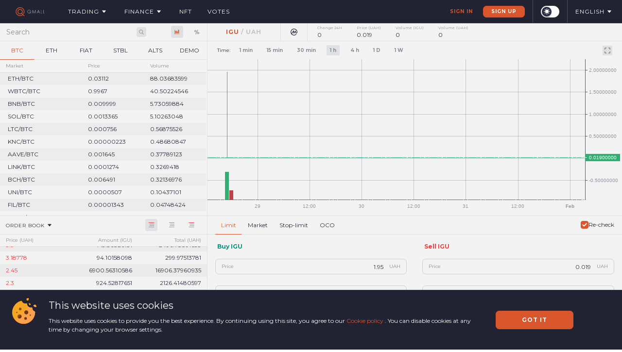

--- FILE ---
content_type: text/html; charset=utf-8
request_url: https://qmall.io/trade_classic/IGU_UAH
body_size: 165075
content:
<!doctype html>
<html data-n-head-ssr lang="en-US" data-n-head="%7B%22lang%22:%7B%22ssr%22:%22en-US%22%7D%7D">
  <head >
    <title>QMall — Trade </title><meta data-n-head="ssr" charset="utf-8"><meta data-n-head="ssr" name="viewport" content="width=device-width, initial-scale=1, user-scalable=0"><meta data-n-head="ssr" data-hid="author" name="author" content="https://qmall.io/"><meta data-n-head="ssr" data-hid="publisher" name="publisher" content="https://qmall.io/"><meta data-n-head="ssr" data-hid="apple-mobile-web-app-title" name="apple-mobile-web-app-title" content="Qmall is the next generation cryptocurrency exchange"><meta data-n-head="ssr" data-hid="og:type" property="og:type" content="website"><meta data-n-head="ssr" data-hid="og:image" property="og:image" content="/image/og-image-new.png"><meta data-n-head="ssr" data-hid="og:image:alt" property="og:image:alt" content="Qmall is the next generation cryptocurrency exchange page cover"><meta data-n-head="ssr" data-hid="og:site_name" property="og:site_name" content="QMall"><meta data-n-head="ssr" data-hid="og:image:width" property="og:image:width" content="749"><meta data-n-head="ssr" data-hid="og:image:height" property="og:image:height" content="400"><meta data-n-head="ssr" data-hid="twitter:card" name="twitter:card" content="summary_large_image"><meta data-n-head="ssr" data-hid="twitter:site" name="twitter:site" content="twitter"><meta data-n-head="ssr" data-hid="twitter:creator" name="twitter:creator" content="twitter"><meta data-n-head="ssr" data-hid="twitter:image" name="twitter:image" content="/image/og-image-new.png"><meta data-n-head="ssr" data-hid="charset" charset="utf-8"><meta data-n-head="ssr" data-hid="mobile-web-app-capable" name="mobile-web-app-capable" content="yes"><meta data-n-head="ssr" data-hid="i18n-og" property="og:locale" content="en_US"><meta data-n-head="ssr" data-hid="i18n-og-alt-ua" property="og:locale:alternate" content="ua"><meta data-n-head="ssr" data-hid="i18n-og-alt-ru-RU" property="og:locale:alternate" content="ru_RU"><meta data-n-head="ssr" data-hid="i18n-og-alt-es" property="og:locale:alternate" content="es"><meta data-n-head="ssr" data-hid="i18n-og-alt-fr" property="og:locale:alternate" content="fr"><meta data-n-head="ssr" data-hid="i18n-og-alt-pt" property="og:locale:alternate" content="pt"><meta data-n-head="ssr" data-hid="i18n-og-alt-it" property="og:locale:alternate" content="it"><meta data-n-head="ssr" data-hid="i18n-og-alt-de" property="og:locale:alternate" content="de"><meta data-n-head="ssr" data-hid="i18n-og-alt-pl" property="og:locale:alternate" content="pl"><meta data-n-head="ssr" data-hid="i18n-og-alt-et" property="og:locale:alternate" content="et"><meta data-n-head="ssr" data-hid="i18n-og-alt-lt" property="og:locale:alternate" content="lt"><meta data-n-head="ssr" data-hid="i18n-og-alt-lv" property="og:locale:alternate" content="lv"><meta data-n-head="ssr" data-hid="i18n-og-alt-ar" property="og:locale:alternate" content="ar"><meta data-n-head="ssr" data-hid="i18n-og-alt-ko" property="og:locale:alternate" content="ko"><meta data-n-head="ssr" data-hid="i18n-og-alt-fl" property="og:locale:alternate" content="fl"><meta data-n-head="ssr" data-hid="i18n-og-alt-hi" property="og:locale:alternate" content="hi"><meta data-n-head="ssr" data-hid="i18n-og-alt-id" property="og:locale:alternate" content="id"><meta data-n-head="ssr" data-hid="i18n-og-alt-vn" property="og:locale:alternate" content="vn"><meta data-n-head="ssr" data-hid="i18n-og-alt-zh-CN" property="og:locale:alternate" content="zh_CN"><meta data-n-head="ssr" data-hid="i18n-og-alt-th" property="og:locale:alternate" content="th"><meta data-n-head="ssr" data-hid="i18n-og-alt-sr" property="og:locale:alternate" content="sr"><meta data-n-head="ssr" data-hid="i18n-og-alt-tr" property="og:locale:alternate" content="tr"><meta data-n-head="ssr" data-hid="i18n-og-alt-kz" property="og:locale:alternate" content="kz"><meta data-n-head="ssr" data-hid="description" name="description" content="Buy, sell, and trade Ethereum / Bitcoin. Find real-time live charts to track latest price changes. Ideas, forecasts and market news for you."><meta data-n-head="ssr" data-hid="og:url" property="og:url" content="https://qmall.io/trade_classic/IGU_UAH"><meta data-n-head="ssr" data-hid="og:title" property="og:title" content="0.03112 ETH/BTC: trading and Charts"><meta data-n-head="ssr" data-hid="og:description" property="og:description" content="Buy, sell, and trade Ethereum / Bitcoin. Find real-time live charts to track latest price changes. Ideas, forecasts and market news for you."><meta data-n-head="ssr" data-hid="twitter:domain" property="twitter:domain" content="https://qmall.io"><meta data-n-head="ssr" data-hid="twitter:url" property="twitter:url" content="https://qmall.io/trade_classic/IGU_UAH"><meta data-n-head="ssr" data-hid="twitter:title" name="twitter:title" content="0.03112 ETH/BTC: trading and Charts"><meta data-n-head="ssr" data-hid="twitter:description" name="twitter:description" content="Buy, sell, and trade Ethereum / Bitcoin. Find real-time live charts to track latest price changes. Ideas, forecasts and market news for you."><link data-n-head="ssr" rel="icon" type="image/x-icon" href="/favicon.ico"><link data-n-head="ssr" data-hid="gf-prefetch" rel="dns-prefetch" href="https://fonts.gstatic.com/"><link data-n-head="ssr" data-hid="gf-preconnect" rel="preconnect" href="https://fonts.gstatic.com/" crossorigin=""><link data-n-head="ssr" data-hid="gf-preload" rel="preload" as="style" href="https://fonts.googleapis.com/css2?family=Inter:wght@100;200;300;400;500;600;700;800;900&amp;family=Noto+Sans:wght@100;200;300;400;500;600;700;800;900&amp;family=Open Sans:wght@300;400;600;700&amp;family=Montserrat:wght@400;700&amp;family=Michroma&amp;display=swap"><link data-n-head="ssr" data-hid="shortcut-icon" rel="shortcut icon" href="/_nuxt/icons/icon_64x64.ab9c47.png"><link data-n-head="ssr" data-hid="apple-touch-icon" rel="apple-touch-icon" href="/_nuxt/icons/icon_512x512.ab9c47.png" sizes="512x512"><link data-n-head="ssr" rel="manifest" href="/_nuxt/manifest.6dcad7a7.json" data-hid="manifest"><link data-n-head="ssr" data-hid="i18n-alt-en" rel="alternate" href="/trade_classic/IGU_UAH" hreflang="en"><link data-n-head="ssr" data-hid="i18n-alt-en-US" rel="alternate" href="/trade_classic/IGU_UAH" hreflang="en-US"><link data-n-head="ssr" data-hid="i18n-alt-ua" rel="alternate" href="/ua/trade_classic/IGU_UAH" hreflang="ua"><link data-n-head="ssr" data-hid="i18n-alt-ru" rel="alternate" href="/ru/trade_classic/IGU_UAH" hreflang="ru"><link data-n-head="ssr" data-hid="i18n-alt-ru-RU" rel="alternate" href="/ru/trade_classic/IGU_UAH" hreflang="ru-RU"><link data-n-head="ssr" data-hid="i18n-alt-es" rel="alternate" href="/es/trade_classic/IGU_UAH" hreflang="es"><link data-n-head="ssr" data-hid="i18n-alt-fr" rel="alternate" href="/fr/trade_classic/IGU_UAH" hreflang="fr"><link data-n-head="ssr" data-hid="i18n-alt-pt" rel="alternate" href="/pt/trade_classic/IGU_UAH" hreflang="pt"><link data-n-head="ssr" data-hid="i18n-alt-it" rel="alternate" href="/it/trade_classic/IGU_UAH" hreflang="it"><link data-n-head="ssr" data-hid="i18n-alt-de" rel="alternate" href="/de/trade_classic/IGU_UAH" hreflang="de"><link data-n-head="ssr" data-hid="i18n-alt-pl" rel="alternate" href="/pl/trade_classic/IGU_UAH" hreflang="pl"><link data-n-head="ssr" data-hid="i18n-alt-et" rel="alternate" href="/et/trade_classic/IGU_UAH" hreflang="et"><link data-n-head="ssr" data-hid="i18n-alt-lt" rel="alternate" href="/lt/trade_classic/IGU_UAH" hreflang="lt"><link data-n-head="ssr" data-hid="i18n-alt-lv" rel="alternate" href="/lv/trade_classic/IGU_UAH" hreflang="lv"><link data-n-head="ssr" data-hid="i18n-alt-ar" rel="alternate" href="/ar/trade_classic/IGU_UAH" hreflang="ar"><link data-n-head="ssr" data-hid="i18n-alt-ko" rel="alternate" href="/ko/trade_classic/IGU_UAH" hreflang="ko"><link data-n-head="ssr" data-hid="i18n-alt-fl" rel="alternate" href="/fl/trade_classic/IGU_UAH" hreflang="fl"><link data-n-head="ssr" data-hid="i18n-alt-hi" rel="alternate" href="/hi/trade_classic/IGU_UAH" hreflang="hi"><link data-n-head="ssr" data-hid="i18n-alt-id" rel="alternate" href="/id/trade_classic/IGU_UAH" hreflang="id"><link data-n-head="ssr" data-hid="i18n-alt-vn" rel="alternate" href="/vn/trade_classic/IGU_UAH" hreflang="vn"><link data-n-head="ssr" data-hid="i18n-alt-zh" rel="alternate" href="/zh/trade_classic/IGU_UAH" hreflang="zh"><link data-n-head="ssr" data-hid="i18n-alt-zh-CN" rel="alternate" href="/zh/trade_classic/IGU_UAH" hreflang="zh-CN"><link data-n-head="ssr" data-hid="i18n-alt-th" rel="alternate" href="/th/trade_classic/IGU_UAH" hreflang="th"><link data-n-head="ssr" data-hid="i18n-alt-sr" rel="alternate" href="/sr/trade_classic/IGU_UAH" hreflang="sr"><link data-n-head="ssr" data-hid="i18n-alt-tr" rel="alternate" href="/tr/trade_classic/IGU_UAH" hreflang="tr"><link data-n-head="ssr" data-hid="i18n-alt-kz" rel="alternate" href="/kz/trade_classic/IGU_UAH" hreflang="kz"><link data-n-head="ssr" data-hid="i18n-xd" rel="alternate" href="/trade_classic/IGU_UAH" hreflang="x-default"><link data-n-head="ssr" data-hid="i18n-can" rel="canonical" href="/trade_classic/IGU_UAH"><script data-n-head="ssr" src="/datafeeds/udf/dist/bundle.js"></script><script data-n-head="ssr" data-hid="gtm-script">window['dataLayer']=[];if(!window._gtm_init){window._gtm_init=1;(function(w,n,d,m,e,p){w[d]=(w[d]==1||n[d]=='yes'||n[d]==1||n[m]==1||(w[e]&&w[e][p]&&w[e][p]()))?1:0})(window,navigator,'doNotTrack','msDoNotTrack','external','msTrackingProtectionEnabled');(function(w,d,s,l,x,y){w[x]={};w._gtm_inject=function(i){if(w.doNotTrack||w[x][i])return;w[x][i]=1;w[l]=w[l]||[];w[l].push({'gtm.start':new Date().getTime(),event:'gtm.js'});var f=d.getElementsByTagName(s)[0],j=d.createElement(s);j.async=true;j.src='https://www.googletagmanager.com/gtm.js?id='+i;f.parentNode.insertBefore(j,f);}})(window,document,'script','dataLayer','_gtm_ids','_gtm_inject')};["GTM-WJSQTK5"].forEach(function(i){window._gtm_inject(i)})</script><script data-n-head="ssr" data-hid="gf-script">(function(){var l=document.createElement('link');l.rel="stylesheet";l.href="https://fonts.googleapis.com/css2?family=Inter:wght@100;200;300;400;500;600;700;800;900&family=Noto+Sans:wght@100;200;300;400;500;600;700;800;900&family=Open Sans:wght@300;400;600;700&family=Montserrat:wght@400;700&family=Michroma&display=swap";document.querySelector("head").appendChild(l);})();</script><noscript data-n-head="ssr" data-hid="gf-noscript"><link rel="stylesheet" href="https://fonts.googleapis.com/css2?family=Inter:wght@100;200;300;400;500;600;700;800;900&family=Noto+Sans:wght@100;200;300;400;500;600;700;800;900&family=Open Sans:wght@300;400;600;700&family=Montserrat:wght@400;700&family=Michroma&display=swap"></noscript><link rel="preload" href="/_nuxt/64982e3.modern.js" as="script"><link rel="preload" href="/_nuxt/229298e.modern.js" as="script"><link rel="preload" href="/_nuxt/7c4b8aa.modern.js" as="script"><link rel="preload" href="/_nuxt/dc90e06.modern.js" as="script"><link rel="preload" href="/_nuxt/b7a3322.modern.js" as="script"><link rel="preload" href="/_nuxt/5fdd5a1.modern.js" as="script"><link rel="preload" href="/_nuxt/0fd6e72.modern.js" as="script"><link rel="preload" href="/_nuxt/e4b2029.modern.js" as="script"><link rel="preload" href="/_nuxt/3e5d25b.modern.js" as="script"><style data-vue-ssr-id="19348874:0 5e306cbc:0 3191d5ad:0 20f4381e:0 c9f5b874:0 26eb0dbb:0 data-v-3fa88846_0 data-v-2e59470a_0 data-v-16159ecb_0 data-v-1a0a19dc_0 data-v-75d5a381_0 data-v-903fa70c_0 data-v-f506c46e_0 data-v-62cf02a8_0 data-v-23e4bcbc_0 data-v-0ba2303a_0 data-v-fac31018_0 data-v-b2474866_0 c3a6bac0:0 144fd21e:0 518b6b93:0 data-v-1aab3fba_0 data-v-b1a8f806_0 058413ac:0 data-v-4894d140_0 8745f8f8:0 c8d4ebec:0 000c90b6:0 6ee2616b:0 data-v-4337b322_0 a366003e:0 04e96c1b:0 99b68e92:0 0f6365dd:0 57abcf28:0 8d1571ba:0 1a20a02a:0 1420bb8e:0 932a33ec:0 2c94ae02:0 2bb3d480:0 8fbff3fe:0 0cfaf76c:0 data-v-727cc5d2_0 2f05bda1:0 7003cc92:0 1b8e8444:0 060bfd94:0 6be92816:0">.resize-observer[data-v-8859cc6c]{border:none;background-color:transparent;opacity:0}.resize-observer[data-v-8859cc6c],.resize-observer[data-v-8859cc6c] object{position:absolute;top:0;left:0;z-index:-1;width:100%;height:100%;pointer-events:none;display:block;overflow:hidden}.v-popper__popper{z-index:10000;top:0;left:0;outline:none}.v-popper__popper.v-popper__popper--hidden{visibility:hidden;opacity:0;transition:opacity .15s,visibility .15s;pointer-events:none}.v-popper__popper.v-popper__popper--shown{visibility:visible;opacity:1;transition:opacity .15s}.v-popper__popper.v-popper__popper--skip-transition,.v-popper__popper.v-popper__popper--skip-transition>.v-popper__wrapper{transition:none!important}.v-popper__backdrop{position:absolute;top:0;left:0;width:100%;height:100%;display:none}.v-popper__inner{position:relative;box-sizing:border-box;overflow-y:auto}.v-popper__inner>div{position:relative;z-index:1;max-width:inherit;max-height:inherit}.v-popper__arrow-container{position:absolute;width:10px;height:10px}.v-popper__popper--arrow-overflow .v-popper__arrow-container,.v-popper__popper--no-positioning .v-popper__arrow-container{display:none}.v-popper__arrow-inner,.v-popper__arrow-outer{border-style:solid;position:absolute;top:0;left:0;width:0;height:0}.v-popper__arrow-inner{visibility:hidden;border-width:7px}.v-popper__arrow-outer{border-width:6px}.v-popper__popper[data-popper-placement^=bottom] .v-popper__arrow-inner,.v-popper__popper[data-popper-placement^=top] .v-popper__arrow-inner{left:-2px}.v-popper__popper[data-popper-placement^=bottom] .v-popper__arrow-outer,.v-popper__popper[data-popper-placement^=top] .v-popper__arrow-outer{left:-1px}.v-popper__popper[data-popper-placement^=top] .v-popper__arrow-inner,.v-popper__popper[data-popper-placement^=top] .v-popper__arrow-outer{border-bottom-width:0;border-left-color:transparent!important;border-right-color:transparent!important;border-bottom-color:transparent!important}.v-popper__popper[data-popper-placement^=top] .v-popper__arrow-inner{top:-2px}.v-popper__popper[data-popper-placement^=bottom] .v-popper__arrow-container{top:0}.v-popper__popper[data-popper-placement^=bottom] .v-popper__arrow-inner,.v-popper__popper[data-popper-placement^=bottom] .v-popper__arrow-outer{border-top-width:0;border-left-color:transparent!important;border-right-color:transparent!important;border-top-color:transparent!important}.v-popper__popper[data-popper-placement^=bottom] .v-popper__arrow-inner{top:-4px}.v-popper__popper[data-popper-placement^=bottom] .v-popper__arrow-outer{top:-6px}.v-popper__popper[data-popper-placement^=left] .v-popper__arrow-inner,.v-popper__popper[data-popper-placement^=right] .v-popper__arrow-inner{top:-2px}.v-popper__popper[data-popper-placement^=left] .v-popper__arrow-outer,.v-popper__popper[data-popper-placement^=right] .v-popper__arrow-outer{top:-1px}.v-popper__popper[data-popper-placement^=right] .v-popper__arrow-inner,.v-popper__popper[data-popper-placement^=right] .v-popper__arrow-outer{border-left-width:0;border-left-color:transparent!important;border-top-color:transparent!important;border-bottom-color:transparent!important}.v-popper__popper[data-popper-placement^=right] .v-popper__arrow-inner{left:-4px}.v-popper__popper[data-popper-placement^=right] .v-popper__arrow-outer{left:-6px}.v-popper__popper[data-popper-placement^=left] .v-popper__arrow-container{right:-10px}.v-popper__popper[data-popper-placement^=left] .v-popper__arrow-inner,.v-popper__popper[data-popper-placement^=left] .v-popper__arrow-outer{border-right-width:0;border-top-color:transparent!important;border-right-color:transparent!important;border-bottom-color:transparent!important}.v-popper__popper[data-popper-placement^=left] .v-popper__arrow-inner{left:-2px}.v-popper--theme-dropdown .v-popper__inner{background:#fff;color:#000;border-radius:6px;border:1px solid #ddd;box-shadow:0 6px 30px rgba(0,0,0,.10196)}.v-popper--theme-dropdown .v-popper__arrow-inner{visibility:visible;border-color:#fff}.v-popper--theme-dropdown .v-popper__arrow-outer{border-color:#ddd}.v-popper--theme-tooltip .v-popper__inner{background:rgba(0,0,0,.8);color:#fff;border-radius:6px;padding:7px 12px 6px}.v-popper--theme-tooltip .v-popper__arrow-outer{border-color:rgba(0,0,0,.8)}a,abbr,acronym,address,applet,article,aside,audio,b,big,blockquote,body,canvas,center,cite,code,dd,del,details,dfn,div,dl,dt,em,embed,fieldset,figcaption,figure,footer,form,h1,h2,h3,h4,h5,h6,header,hgroup,html,i,iframe,img,ins,kbd,label,legend,li,mark,menu,nav,object,ol,output,p,pre,q,ruby,s,samp,section,small,span,strike,strong,sub,summary,sup,time,tt,u,ul,var,video{margin:0;padding:0;border:0;font-size:100%;font:inherit;vertical-align:baseline}article,aside,details,figcaption,figure,footer,header,hgroup,menu,nav,section{display:block}body{line-height:1}ol,ul{list-style:none}blockquote,q{quotes:none}blockquote:after,blockquote:before,q:after,q:before{content:"";content:none}*,:after,:before{box-sizing:border-box}html{font-family:sans-serif;line-height:1.15;-webkit-text-size-adjust:100%;-webkit-tap-highlight-color:rgba(0,0,0,0)}article,aside,figcaption,figure,footer,header,hgroup,main,nav,section{display:block}body{margin:0;font-family:-apple-system,BlinkMacSystemFont,"Segoe UI",Roboto,"Helvetica Neue",Arial,"Noto Sans","Liberation Sans",sans-serif,"Apple Color Emoji","Segoe UI Emoji","Segoe UI Symbol","Noto Color Emoji";font-size:1rem;font-weight:400;line-height:1.5;color:#212529;text-align:left;background-color:#fff}[tabindex="-1"]:focus:not(.focus-visible),[tabindex="-1"]:focus:not(:focus-visible){outline:0!important}hr{box-sizing:content-box;height:0;overflow:visible}h1,h2,h3,h4,h5,h6{margin-top:0;margin-bottom:.5rem}p{margin-top:0;margin-bottom:1rem}abbr[data-original-title],abbr[title]{text-decoration:underline;-webkit-text-decoration:underline dotted;text-decoration:underline dotted;cursor:help;border-bottom:0;-webkit-text-decoration-skip-ink:none;text-decoration-skip-ink:none}address{font-style:normal;line-height:inherit}address,dl,ol,ul{margin-bottom:1rem}dl,ol,ul{margin-top:0}ol ol,ol ul,ul ol,ul ul{margin-bottom:0}dt{font-weight:700}dd{margin-bottom:.5rem;margin-left:0}blockquote{margin:0 0 1rem}b,strong{font-weight:bolder}small{font-size:80%}sub,sup{position:relative;font-size:75%;line-height:0;vertical-align:baseline}sub{bottom:-.25em}sup{top:-.5em}a{color:#007bff;text-decoration:none;background-color:transparent}a:hover{color:#0056b3;text-decoration:underline}a:not([href]):not([class]),a:not([href]):not([class]):hover{color:inherit;text-decoration:none}code,kbd,pre,samp{font-family:SFMono-Regular,Menlo,Monaco,Consolas,"Liberation Mono","Courier New",monospace;font-size:1em}pre{margin-top:0;margin-bottom:1rem;overflow:auto;-ms-overflow-style:scrollbar}figure{margin:0 0 1rem}img{border-style:none}img,svg{vertical-align:middle}svg{overflow:hidden}table{border-collapse:collapse}caption{padding-top:.75rem;padding-bottom:.75rem;color:#6c757d;text-align:left;caption-side:bottom}th{text-align:inherit;text-align:-webkit-match-parent}label{display:inline-block;margin-bottom:.5rem}button{border-radius:0}button:focus:not(.focus-visible),button:focus:not(:focus-visible){outline:0}button,input,optgroup,select,textarea{margin:0;font-family:inherit;font-size:inherit;line-height:inherit}button,input{overflow:visible}button,select{text-transform:none}[role=button]{cursor:pointer}select{word-wrap:normal}[type=button],[type=reset],[type=submit],button{-webkit-appearance:button}[type=button]:not(:disabled),[type=reset]:not(:disabled),[type=submit]:not(:disabled),button:not(:disabled){cursor:pointer}[type=button]::-moz-focus-inner,[type=reset]::-moz-focus-inner,[type=submit]::-moz-focus-inner,button::-moz-focus-inner{padding:0;border-style:none}input[type=checkbox],input[type=radio]{box-sizing:border-box;padding:0}textarea{overflow:auto;resize:vertical}fieldset{min-width:0;padding:0;margin:0;border:0}legend{display:block;width:100%;max-width:100%;padding:0;margin-bottom:.5rem;font-size:1.5rem;line-height:inherit;color:inherit;white-space:normal}@media (max-width:1200px){legend{font-size:calc(1.275rem + .3vw)}}progress{vertical-align:baseline}[type=number]::-webkit-inner-spin-button,[type=number]::-webkit-outer-spin-button{height:auto}[type=search]{outline-offset:-2px;-webkit-appearance:none}[type=search]::-webkit-search-decoration{-webkit-appearance:none}::-webkit-file-upload-button{font:inherit;-webkit-appearance:button}output{display:inline-block}summary{display:list-item;cursor:pointer}template{display:none}[hidden]{display:none!important}.clearfix:after{display:block;clear:both;content:""}/*!
 * Hamburgers
 * @description Tasty CSS-animated hamburgers
 * @author Jonathan Suh @jonsuh
 * @site https://jonsuh.com/hamburgers
 * @link https://github.com/jonsuh/hamburgers
 */.hamburger--spring .hamburger-inner{top:1.5px;transition:background-color 0s linear .13s}.hamburger--spring .hamburger-inner:before{top:9px;transition:top .1s cubic-bezier(.33333,.66667,.66667,1) .2s,transform .13s cubic-bezier(.55,.055,.675,.19)}.hamburger--spring .hamburger-inner:after{top:18px;transition:top .2s cubic-bezier(.33333,.66667,.66667,1) .2s,transform .13s cubic-bezier(.55,.055,.675,.19)}.hamburger--spring.is-active .hamburger-inner{transition-delay:.22s;background-color:transparent}.hamburger--spring.is-active .hamburger-inner:before{top:0;transition:top .1s cubic-bezier(.33333,0,.66667,.33333) .15s,transform .13s cubic-bezier(.215,.61,.355,1) .22s;transform:translate3d(0,9px,0) rotate(45deg)}.hamburger--spring.is-active .hamburger-inner:after{top:0;transition:top .2s cubic-bezier(.33333,0,.66667,.33333),transform .13s cubic-bezier(.215,.61,.355,1) .22s;transform:translate3d(0,9px,0) rotate(-45deg)}.hamburger{padding:5px;display:inline-block;cursor:pointer;transition-property:opacity,filter;transition-duration:.15s;transition-timing-function:linear;font:inherit;color:inherit;text-transform:none;background-color:transparent;border:0;margin:0;overflow:visible}.hamburger:hover{opacity:.7}.hamburger-box{width:32px;height:21px;display:inline-block;position:relative}.hamburger-inner{display:block;top:50%;margin-top:-1.5px}.hamburger-inner,.hamburger-inner:after,.hamburger-inner:before{width:32px;height:3px;background-color:#f4f4f4;border-radius:3px;position:absolute;transition-property:transform;transition-duration:.15s;transition-timing-function:ease}.hamburger-inner:after,.hamburger-inner:before{content:"";display:block}.hamburger-inner:before{top:-9px}.hamburger-inner:after{bottom:-9px}.txt{font-family:"Open Sans";font-family:var(--c-font-family,"Open Sans");font-style:normal}.txt--color-01{color:#302e49;color:var(--c-color-01,#302e49)}.txt--color-02{color:#373456;color:var(--c-color-02,#373456)}.txt--color-03{color:#413f63;color:var(--c-color-03,#413f63)}.txt--color-04{color:#4c4a69;color:var(--c-color-04,#4c4a69)}.txt--color-05{color:#605e7a;color:var(--c-color-05,#605e7a)}.txt--color-06{color:#ededed;color:var(--c-color-06,#ededed)}.txt--color-07{color:#f4f4f4;color:var(--c-color-07,#f4f4f4)}.txt--color-08{color:#fdfdfd;color:var(--c-color-08,#fdfdfd)}.txt--color-09{color:#fff;color:var(--c-color-09,#fff)}.txt--theme-01{color:#302e49;color:var(--c-theme-01,#302e49)}.txt--theme-02{color:#373456;color:var(--c-theme-02,#373456)}.txt--theme-03{color:#413f63;color:var(--c-theme-03,#413f63)}.txt--theme-04{color:#4c4a69;color:var(--c-theme-04,#4c4a69)}.txt--theme-05{color:#605e7a;color:var(--c-theme-05,#605e7a)}.txt--theme-06{color:#ededed;color:var(--c-theme-06,#ededed)}.txt--theme-07{color:#f4f4f4;color:var(--c-theme-07,#f4f4f4)}.txt--theme-08{color:#fdfdfd;color:var(--c-theme-08,#fdfdfd)}.txt--theme-09{color:#fff;color:var(--c-theme-09,#fff)}.txt--main{color:#f5a623;color:var(--c-main,#f5a623)}.txt--main-light{color:#f7ba54;color:var(--c-main-lighter,#f7ba54)}.txt--orange{color:#f8852d;color:var(--c-orange,#f8852d)}.txt--red{color:#fa3f51;color:var(--c-red,#fa3f51)}.txt--green{color:#49c774;color:var(--c-green,#49c774)}.txt--violet{color:#777ff7;color:var(--c-violet,#777ff7)}.txt--blue{color:#396fff;color:var(--c-blue,#396fff)}.txt--grey{color:#91949f;color:var(--c-grey,#91949f)}.txt--black{color:var(--c-#000,)}.txt--8px{font-size:.5rem}.txt--10px{font-size:.625rem}.txt--11px{font-size:.6875rem}.txt--12px{font-size:.75rem}.txt--13px{font-size:.8125rem}.txt--14px{font-size:.875rem}.txt--15px{font-size:.9375rem}.txt--16px{font-size:1rem}.txt--17px{font-size:1.0625rem}.txt--18px{font-size:1.125rem}.txt--19px{font-size:1.1875rem}.txt--20px{font-size:1.25rem}.txt--21px{font-size:1.3125rem}.txt--22px{font-size:1.375rem}.txt--23px{font-size:1.4375rem}.txt--24px{font-size:1.5rem}.txt--25px{font-size:1.5625rem}.txt--26px{font-size:1.625rem}.txt--27px{font-size:1.6875rem}.txt--28px{font-size:1.75rem}.txt--29px{font-size:1.8125rem}.txt--30px{font-size:1.875rem}.txt--31px{font-size:1.9375rem}.txt--32px{font-size:2rem}.txt--33px{font-size:2.0625rem}.txt--34px{font-size:2.125rem}.txt--35px{font-size:2.1875rem}.txt--36px{font-size:2.25rem}.txt--37px{font-size:2.3125rem}.txt--40px{font-size:2.5rem}.txt--41px{font-size:2.5625rem}.txt--42px{font-size:2.625rem}.txt--44px{font-size:2.75rem}.txt--46px{font-size:2.875rem}.txt--48px{font-size:3rem}.txt--50px{font-size:3.125rem}.txt--65px{font-size:4.0625rem}.txt--height-8px{line-height:.5rem}@media (min-width:1440px){.txt--height-8px--xl{line-height:.5rem}}@media (min-width:992px){.txt--height-8px--l{line-height:.5rem}}@media (min-width:768px){.txt--height-8px--m{line-height:.5rem}}@media (min-width:414px){.txt--height-8px--s{line-height:.5rem}}.txt--height-10px{line-height:.625rem}@media (min-width:1440px){.txt--height-10px--xl{line-height:.625rem}}@media (min-width:992px){.txt--height-10px--l{line-height:.625rem}}@media (min-width:768px){.txt--height-10px--m{line-height:.625rem}}@media (min-width:414px){.txt--height-10px--s{line-height:.625rem}}.txt--height-11px{line-height:.6875rem}@media (min-width:1440px){.txt--height-11px--xl{line-height:.6875rem}}@media (min-width:992px){.txt--height-11px--l{line-height:.6875rem}}@media (min-width:768px){.txt--height-11px--m{line-height:.6875rem}}@media (min-width:414px){.txt--height-11px--s{line-height:.6875rem}}.txt--height-12px{line-height:.75rem}@media (min-width:1440px){.txt--height-12px--xl{line-height:.75rem}}@media (min-width:992px){.txt--height-12px--l{line-height:.75rem}}@media (min-width:768px){.txt--height-12px--m{line-height:.75rem}}@media (min-width:414px){.txt--height-12px--s{line-height:.75rem}}.txt--height-13px{line-height:.8125rem}@media (min-width:1440px){.txt--height-13px--xl{line-height:.8125rem}}@media (min-width:992px){.txt--height-13px--l{line-height:.8125rem}}@media (min-width:768px){.txt--height-13px--m{line-height:.8125rem}}@media (min-width:414px){.txt--height-13px--s{line-height:.8125rem}}.txt--height-14px{line-height:.875rem}@media (min-width:1440px){.txt--height-14px--xl{line-height:.875rem}}@media (min-width:992px){.txt--height-14px--l{line-height:.875rem}}@media (min-width:768px){.txt--height-14px--m{line-height:.875rem}}@media (min-width:414px){.txt--height-14px--s{line-height:.875rem}}.txt--height-15px{line-height:.9375rem}@media (min-width:1440px){.txt--height-15px--xl{line-height:.9375rem}}@media (min-width:992px){.txt--height-15px--l{line-height:.9375rem}}@media (min-width:768px){.txt--height-15px--m{line-height:.9375rem}}@media (min-width:414px){.txt--height-15px--s{line-height:.9375rem}}.txt--height-16px{line-height:1rem}@media (min-width:1440px){.txt--height-16px--xl{line-height:1rem}}@media (min-width:992px){.txt--height-16px--l{line-height:1rem}}@media (min-width:768px){.txt--height-16px--m{line-height:1rem}}@media (min-width:414px){.txt--height-16px--s{line-height:1rem}}.txt--height-17px{line-height:1.0625rem}@media (min-width:1440px){.txt--height-17px--xl{line-height:1.0625rem}}@media (min-width:992px){.txt--height-17px--l{line-height:1.0625rem}}@media (min-width:768px){.txt--height-17px--m{line-height:1.0625rem}}@media (min-width:414px){.txt--height-17px--s{line-height:1.0625rem}}.txt--height-18px{line-height:1.125rem}@media (min-width:1440px){.txt--height-18px--xl{line-height:1.125rem}}@media (min-width:992px){.txt--height-18px--l{line-height:1.125rem}}@media (min-width:768px){.txt--height-18px--m{line-height:1.125rem}}@media (min-width:414px){.txt--height-18px--s{line-height:1.125rem}}.txt--height-19px{line-height:1.1875rem}@media (min-width:1440px){.txt--height-19px--xl{line-height:1.1875rem}}@media (min-width:992px){.txt--height-19px--l{line-height:1.1875rem}}@media (min-width:768px){.txt--height-19px--m{line-height:1.1875rem}}@media (min-width:414px){.txt--height-19px--s{line-height:1.1875rem}}.txt--height-20px{line-height:1.25rem}@media (min-width:1440px){.txt--height-20px--xl{line-height:1.25rem}}@media (min-width:992px){.txt--height-20px--l{line-height:1.25rem}}@media (min-width:768px){.txt--height-20px--m{line-height:1.25rem}}@media (min-width:414px){.txt--height-20px--s{line-height:1.25rem}}.txt--height-21px{line-height:1.3125rem}@media (min-width:1440px){.txt--height-21px--xl{line-height:1.3125rem}}@media (min-width:992px){.txt--height-21px--l{line-height:1.3125rem}}@media (min-width:768px){.txt--height-21px--m{line-height:1.3125rem}}@media (min-width:414px){.txt--height-21px--s{line-height:1.3125rem}}.txt--height-22px{line-height:1.375rem}@media (min-width:1440px){.txt--height-22px--xl{line-height:1.375rem}}@media (min-width:992px){.txt--height-22px--l{line-height:1.375rem}}@media (min-width:768px){.txt--height-22px--m{line-height:1.375rem}}@media (min-width:414px){.txt--height-22px--s{line-height:1.375rem}}.txt--height-23px{line-height:1.4375rem}@media (min-width:1440px){.txt--height-23px--xl{line-height:1.4375rem}}@media (min-width:992px){.txt--height-23px--l{line-height:1.4375rem}}@media (min-width:768px){.txt--height-23px--m{line-height:1.4375rem}}@media (min-width:414px){.txt--height-23px--s{line-height:1.4375rem}}.txt--height-24px{line-height:1.5rem}@media (min-width:1440px){.txt--height-24px--xl{line-height:1.5rem}}@media (min-width:992px){.txt--height-24px--l{line-height:1.5rem}}@media (min-width:768px){.txt--height-24px--m{line-height:1.5rem}}@media (min-width:414px){.txt--height-24px--s{line-height:1.5rem}}.txt--height-25px{line-height:1.5625rem}@media (min-width:1440px){.txt--height-25px--xl{line-height:1.5625rem}}@media (min-width:992px){.txt--height-25px--l{line-height:1.5625rem}}@media (min-width:768px){.txt--height-25px--m{line-height:1.5625rem}}@media (min-width:414px){.txt--height-25px--s{line-height:1.5625rem}}.txt--height-26px{line-height:1.625rem}@media (min-width:1440px){.txt--height-26px--xl{line-height:1.625rem}}@media (min-width:992px){.txt--height-26px--l{line-height:1.625rem}}@media (min-width:768px){.txt--height-26px--m{line-height:1.625rem}}@media (min-width:414px){.txt--height-26px--s{line-height:1.625rem}}.txt--height-27px{line-height:1.6875rem}@media (min-width:1440px){.txt--height-27px--xl{line-height:1.6875rem}}@media (min-width:992px){.txt--height-27px--l{line-height:1.6875rem}}@media (min-width:768px){.txt--height-27px--m{line-height:1.6875rem}}@media (min-width:414px){.txt--height-27px--s{line-height:1.6875rem}}.txt--height-28px{line-height:1.75rem}@media (min-width:1440px){.txt--height-28px--xl{line-height:1.75rem}}@media (min-width:992px){.txt--height-28px--l{line-height:1.75rem}}@media (min-width:768px){.txt--height-28px--m{line-height:1.75rem}}@media (min-width:414px){.txt--height-28px--s{line-height:1.75rem}}.txt--height-29px{line-height:1.8125rem}@media (min-width:1440px){.txt--height-29px--xl{line-height:1.8125rem}}@media (min-width:992px){.txt--height-29px--l{line-height:1.8125rem}}@media (min-width:768px){.txt--height-29px--m{line-height:1.8125rem}}@media (min-width:414px){.txt--height-29px--s{line-height:1.8125rem}}.txt--height-30px{line-height:1.875rem}@media (min-width:1440px){.txt--height-30px--xl{line-height:1.875rem}}@media (min-width:992px){.txt--height-30px--l{line-height:1.875rem}}@media (min-width:768px){.txt--height-30px--m{line-height:1.875rem}}@media (min-width:414px){.txt--height-30px--s{line-height:1.875rem}}.txt--height-31px{line-height:1.9375rem}@media (min-width:1440px){.txt--height-31px--xl{line-height:1.9375rem}}@media (min-width:992px){.txt--height-31px--l{line-height:1.9375rem}}@media (min-width:768px){.txt--height-31px--m{line-height:1.9375rem}}@media (min-width:414px){.txt--height-31px--s{line-height:1.9375rem}}.txt--height-32px{line-height:2rem}@media (min-width:1440px){.txt--height-32px--xl{line-height:2rem}}@media (min-width:992px){.txt--height-32px--l{line-height:2rem}}@media (min-width:768px){.txt--height-32px--m{line-height:2rem}}@media (min-width:414px){.txt--height-32px--s{line-height:2rem}}.txt--height-33px{line-height:2.0625rem}@media (min-width:1440px){.txt--height-33px--xl{line-height:2.0625rem}}@media (min-width:992px){.txt--height-33px--l{line-height:2.0625rem}}@media (min-width:768px){.txt--height-33px--m{line-height:2.0625rem}}@media (min-width:414px){.txt--height-33px--s{line-height:2.0625rem}}.txt--height-34px{line-height:2.125rem}@media (min-width:1440px){.txt--height-34px--xl{line-height:2.125rem}}@media (min-width:992px){.txt--height-34px--l{line-height:2.125rem}}@media (min-width:768px){.txt--height-34px--m{line-height:2.125rem}}@media (min-width:414px){.txt--height-34px--s{line-height:2.125rem}}.txt--height-35px{line-height:2.1875rem}@media (min-width:1440px){.txt--height-35px--xl{line-height:2.1875rem}}@media (min-width:992px){.txt--height-35px--l{line-height:2.1875rem}}@media (min-width:768px){.txt--height-35px--m{line-height:2.1875rem}}@media (min-width:414px){.txt--height-35px--s{line-height:2.1875rem}}.txt--height-36px{line-height:2.25rem}@media (min-width:1440px){.txt--height-36px--xl{line-height:2.25rem}}@media (min-width:992px){.txt--height-36px--l{line-height:2.25rem}}@media (min-width:768px){.txt--height-36px--m{line-height:2.25rem}}@media (min-width:414px){.txt--height-36px--s{line-height:2.25rem}}.txt--height-37px{line-height:2.3125rem}@media (min-width:1440px){.txt--height-37px--xl{line-height:2.3125rem}}@media (min-width:992px){.txt--height-37px--l{line-height:2.3125rem}}@media (min-width:768px){.txt--height-37px--m{line-height:2.3125rem}}@media (min-width:414px){.txt--height-37px--s{line-height:2.3125rem}}.txt--height-40px{line-height:2.5rem}@media (min-width:1440px){.txt--height-40px--xl{line-height:2.5rem}}@media (min-width:992px){.txt--height-40px--l{line-height:2.5rem}}@media (min-width:768px){.txt--height-40px--m{line-height:2.5rem}}@media (min-width:414px){.txt--height-40px--s{line-height:2.5rem}}.txt--height-41px{line-height:2.5625rem}@media (min-width:1440px){.txt--height-41px--xl{line-height:2.5625rem}}@media (min-width:992px){.txt--height-41px--l{line-height:2.5625rem}}@media (min-width:768px){.txt--height-41px--m{line-height:2.5625rem}}@media (min-width:414px){.txt--height-41px--s{line-height:2.5625rem}}.txt--height-42px{line-height:2.625rem}@media (min-width:1440px){.txt--height-42px--xl{line-height:2.625rem}}@media (min-width:992px){.txt--height-42px--l{line-height:2.625rem}}@media (min-width:768px){.txt--height-42px--m{line-height:2.625rem}}@media (min-width:414px){.txt--height-42px--s{line-height:2.625rem}}.txt--height-44px{line-height:2.75rem}@media (min-width:1440px){.txt--height-44px--xl{line-height:2.75rem}}@media (min-width:992px){.txt--height-44px--l{line-height:2.75rem}}@media (min-width:768px){.txt--height-44px--m{line-height:2.75rem}}@media (min-width:414px){.txt--height-44px--s{line-height:2.75rem}}.txt--height-46px{line-height:2.875rem}@media (min-width:1440px){.txt--height-46px--xl{line-height:2.875rem}}@media (min-width:992px){.txt--height-46px--l{line-height:2.875rem}}@media (min-width:768px){.txt--height-46px--m{line-height:2.875rem}}@media (min-width:414px){.txt--height-46px--s{line-height:2.875rem}}.txt--height-48px{line-height:3rem}@media (min-width:1440px){.txt--height-48px--xl{line-height:3rem}}@media (min-width:992px){.txt--height-48px--l{line-height:3rem}}@media (min-width:768px){.txt--height-48px--m{line-height:3rem}}@media (min-width:414px){.txt--height-48px--s{line-height:3rem}}.txt--height-50px{line-height:3.125rem}@media (min-width:1440px){.txt--height-50px--xl{line-height:3.125rem}}@media (min-width:992px){.txt--height-50px--l{line-height:3.125rem}}@media (min-width:768px){.txt--height-50px--m{line-height:3.125rem}}@media (min-width:414px){.txt--height-50px--s{line-height:3.125rem}}.txt--height-65px{line-height:4.0625rem}@media (min-width:1440px){.txt--height-65px--xl{line-height:4.0625rem}}@media (min-width:992px){.txt--height-65px--l{line-height:4.0625rem}}@media (min-width:768px){.txt--height-65px--m{line-height:4.0625rem}}@media (min-width:414px){.txt--height-65px--s{line-height:4.0625rem}}.txt--italic{font-style:italic}.txt--bold{font-weight:700}.txt--weight-600{font-weight:600}.txt--weight-400{font-weight:400}.txt--weight-300{font-weight:300}.txt--color-main{color:#f5a623;color:var(--c-main,#f5a623)}.txt--letter-spacing-1{letter-spacing:1px}.txt--opacity-08{opacity:.8}.txt--opacity-03{opacity:.3}.txt--not-link:active,.txt--not-link:focus,.txt--not-link:hover{color:inherit;text-decoration:none}.txt--hover-pointer:hover{cursor:pointer}.txt--hover-underline:hover{text-decoration:underline}.txt--no-select{-webkit-user-select:none;-moz-user-select:none;-ms-user-select:none;user-select:none}.txt--uppercase{text-transform:uppercase}.txt--lowercase{text-transform:lowercase}.txt--capitalize{text-transform:capitalize}.txt--underline{text-decoration:underline}.txt--transparent{color:transparent}.txt--center{text-align:center}.txt--right{text-align:right}.txt--left{text-align:left}.txt--on-one-line,.txt--on-one-row{white-space:nowrap}.txt--on-one-line-with-dots,.txt--on-one-row-with-dots{white-space:nowrap;text-overflow:ellipsis;overflow:hidden;display:inline-block;max-width:100%}.txt--break-word{word-wrap:break-word}.txt--opacity-05{opacity:.5}.txt--opacity-07{opacity:.7}.txt--block{display:block}.txt--rtl,[lang=ar] .txt--dir{direction:rtl}@media (min-width:1440px){.txt--8px--xl{font-size:.5rem}.txt--10px--xl{font-size:.625rem}.txt--11px--xl{font-size:.6875rem}.txt--12px--xl{font-size:.75rem}.txt--13px--xl{font-size:.8125rem}.txt--14px--xl{font-size:.875rem}.txt--15px--xl{font-size:.9375rem}.txt--16px--xl{font-size:1rem}.txt--17px--xl{font-size:1.0625rem}.txt--18px--xl{font-size:1.125rem}.txt--19px--xl{font-size:1.1875rem}.txt--20px--xl{font-size:1.25rem}.txt--21px--xl{font-size:1.3125rem}.txt--22px--xl{font-size:1.375rem}.txt--23px--xl{font-size:1.4375rem}.txt--24px--xl{font-size:1.5rem}.txt--25px--xl{font-size:1.5625rem}.txt--26px--xl{font-size:1.625rem}.txt--27px--xl{font-size:1.6875rem}.txt--28px--xl{font-size:1.75rem}.txt--29px--xl{font-size:1.8125rem}.txt--30px--xl{font-size:1.875rem}.txt--31px--xl{font-size:1.9375rem}.txt--32px--xl{font-size:2rem}.txt--33px--xl{font-size:2.0625rem}.txt--34px--xl{font-size:2.125rem}.txt--35px--xl{font-size:2.1875rem}.txt--36px--xl{font-size:2.25rem}.txt--37px--xl{font-size:2.3125rem}.txt--40px--xl{font-size:2.5rem}.txt--41px--xl{font-size:2.5625rem}.txt--42px--xl{font-size:2.625rem}.txt--44px--xl{font-size:2.75rem}.txt--46px--xl{font-size:2.875rem}.txt--48px--xl{font-size:3rem}.txt--50px--xl{font-size:3.125rem}.txt--65px--xl{font-size:4.0625rem}.txt--center--xl{text-align:center}.txt--right--xl{text-align:right}.txt--left--xl{text-align:left}.txt--weight-300--xl{font-weight:300}}@media (min-width:992px){.txt--8px--l{font-size:.5rem}.txt--10px--l{font-size:.625rem}.txt--11px--l{font-size:.6875rem}.txt--12px--l{font-size:.75rem}.txt--13px--l{font-size:.8125rem}.txt--14px--l{font-size:.875rem}.txt--15px--l{font-size:.9375rem}.txt--16px--l{font-size:1rem}.txt--17px--l{font-size:1.0625rem}.txt--18px--l{font-size:1.125rem}.txt--19px--l{font-size:1.1875rem}.txt--20px--l{font-size:1.25rem}.txt--21px--l{font-size:1.3125rem}.txt--22px--l{font-size:1.375rem}.txt--23px--l{font-size:1.4375rem}.txt--24px--l{font-size:1.5rem}.txt--25px--l{font-size:1.5625rem}.txt--26px--l{font-size:1.625rem}.txt--27px--l{font-size:1.6875rem}.txt--28px--l{font-size:1.75rem}.txt--29px--l{font-size:1.8125rem}.txt--30px--l{font-size:1.875rem}.txt--31px--l{font-size:1.9375rem}.txt--32px--l{font-size:2rem}.txt--33px--l{font-size:2.0625rem}.txt--34px--l{font-size:2.125rem}.txt--35px--l{font-size:2.1875rem}.txt--36px--l{font-size:2.25rem}.txt--37px--l{font-size:2.3125rem}.txt--40px--l{font-size:2.5rem}.txt--41px--l{font-size:2.5625rem}.txt--42px--l{font-size:2.625rem}.txt--44px--l{font-size:2.75rem}.txt--46px--l{font-size:2.875rem}.txt--48px--l{font-size:3rem}.txt--50px--l{font-size:3.125rem}.txt--65px--l{font-size:4.0625rem}.txt--center--l{text-align:center}.txt--right--l{text-align:right}.txt--left--l{text-align:left}.txt--weight-300--l{font-weight:300}}@media (min-width:768px){.txt--8px--m{font-size:.5rem}.txt--10px--m{font-size:.625rem}.txt--11px--m{font-size:.6875rem}.txt--12px--m{font-size:.75rem}.txt--13px--m{font-size:.8125rem}.txt--14px--m{font-size:.875rem}.txt--15px--m{font-size:.9375rem}.txt--16px--m{font-size:1rem}.txt--17px--m{font-size:1.0625rem}.txt--18px--m{font-size:1.125rem}.txt--19px--m{font-size:1.1875rem}.txt--20px--m{font-size:1.25rem}.txt--21px--m{font-size:1.3125rem}.txt--22px--m{font-size:1.375rem}.txt--23px--m{font-size:1.4375rem}.txt--24px--m{font-size:1.5rem}.txt--25px--m{font-size:1.5625rem}.txt--26px--m{font-size:1.625rem}.txt--27px--m{font-size:1.6875rem}.txt--28px--m{font-size:1.75rem}.txt--29px--m{font-size:1.8125rem}.txt--30px--m{font-size:1.875rem}.txt--31px--m{font-size:1.9375rem}.txt--32px--m{font-size:2rem}.txt--33px--m{font-size:2.0625rem}.txt--34px--m{font-size:2.125rem}.txt--35px--m{font-size:2.1875rem}.txt--36px--m{font-size:2.25rem}.txt--37px--m{font-size:2.3125rem}.txt--40px--m{font-size:2.5rem}.txt--41px--m{font-size:2.5625rem}.txt--42px--m{font-size:2.625rem}.txt--44px--m{font-size:2.75rem}.txt--46px--m{font-size:2.875rem}.txt--48px--m{font-size:3rem}.txt--50px--m{font-size:3.125rem}.txt--65px--m{font-size:4.0625rem}.txt--center--m{text-align:center}.txt--right--m{text-align:right}.txt--left--m{text-align:left}.txt--weight-300--m{font-weight:300}}@media (min-width:414px){.txt--8px--s{font-size:.5rem}.txt--10px--s{font-size:.625rem}.txt--11px--s{font-size:.6875rem}.txt--12px--s{font-size:.75rem}.txt--13px--s{font-size:.8125rem}.txt--14px--s{font-size:.875rem}.txt--15px--s{font-size:.9375rem}.txt--16px--s{font-size:1rem}.txt--17px--s{font-size:1.0625rem}.txt--18px--s{font-size:1.125rem}.txt--19px--s{font-size:1.1875rem}.txt--20px--s{font-size:1.25rem}.txt--21px--s{font-size:1.3125rem}.txt--22px--s{font-size:1.375rem}.txt--23px--s{font-size:1.4375rem}.txt--24px--s{font-size:1.5rem}.txt--25px--s{font-size:1.5625rem}.txt--26px--s{font-size:1.625rem}.txt--27px--s{font-size:1.6875rem}.txt--28px--s{font-size:1.75rem}.txt--29px--s{font-size:1.8125rem}.txt--30px--s{font-size:1.875rem}.txt--31px--s{font-size:1.9375rem}.txt--32px--s{font-size:2rem}.txt--33px--s{font-size:2.0625rem}.txt--34px--s{font-size:2.125rem}.txt--35px--s{font-size:2.1875rem}.txt--36px--s{font-size:2.25rem}.txt--37px--s{font-size:2.3125rem}.txt--40px--s{font-size:2.5rem}.txt--41px--s{font-size:2.5625rem}.txt--42px--s{font-size:2.625rem}.txt--44px--s{font-size:2.75rem}.txt--46px--s{font-size:2.875rem}.txt--48px--s{font-size:3rem}.txt--50px--s{font-size:3.125rem}.txt--65px--s{font-size:4.0625rem}.txt--center--s{text-align:center}.txt--right--s{text-align:right}.txt--left--s{text-align:left}.txt--weight-300--s{font-weight:300}}.fade-enter-active,.fade-leave-active{transition:opacity .2s}.fade-enter,.fade-leave-to{opacity:0}.bg--color-01{background:#302e49;background:var(--c-color-01,#302e49)}.bg--hover--color-01{transition:all .3s}.bg--hover--color-01:hover{background:#302e49;background:var(--c-color-01,#302e49)}.bg--color-02{background:#373456;background:var(--c-color-02,#373456)}.bg--hover--color-02{transition:all .3s}.bg--hover--color-02:hover{background:#373456;background:var(--c-color-02,#373456)}.bg--color-03{background:#413f63;background:var(--c-color-03,#413f63)}.bg--hover--color-03{transition:all .3s}.bg--hover--color-03:hover{background:#413f63;background:var(--c-color-03,#413f63)}.bg--color-04{background:#4c4a69;background:var(--c-color-04,#4c4a69)}.bg--hover--color-04{transition:all .3s}.bg--hover--color-04:hover{background:#4c4a69;background:var(--c-color-04,#4c4a69)}.bg--color-05{background:#605e7a;background:var(--c-color-05,#605e7a)}.bg--hover--color-05{transition:all .3s}.bg--hover--color-05:hover{background:#605e7a;background:var(--c-color-05,#605e7a)}.bg--color-06{background:#ededed;background:var(--c-color-06,#ededed)}.bg--hover--color-06{transition:all .3s}.bg--hover--color-06:hover{background:#ededed;background:var(--c-color-06,#ededed)}.bg--color-07{background:#f4f4f4;background:var(--c-color-07,#f4f4f4)}.bg--hover--color-07{transition:all .3s}.bg--hover--color-07:hover{background:#f4f4f4;background:var(--c-color-07,#f4f4f4)}.bg--color-08{background:#fdfdfd;background:var(--c-color-08,#fdfdfd)}.bg--hover--color-08{transition:all .3s}.bg--hover--color-08:hover{background:#fdfdfd;background:var(--c-color-08,#fdfdfd)}.bg--color-09{background:#fff;background:var(--c-color-09,#fff)}.bg--hover--color-09{transition:all .3s}.bg--hover--color-09:hover{background:#fff;background:var(--c-color-09,#fff)}.bg--theme-01{background:#302e49;background:var(--c-theme-01,#302e49)}.bg--hover--theme-01{transition:all .3s}.bg--hover--theme-01:hover{background:#302e49;background:var(--c-theme-01,#302e49)}.bg--theme-02{background:#373456;background:var(--c-theme-02,#373456)}.bg--hover--theme-02{transition:all .3s}.bg--hover--theme-02:hover{background:#373456;background:var(--c-theme-02,#373456)}.bg--theme-03{background:#413f63;background:var(--c-theme-03,#413f63)}.bg--hover--theme-03{transition:all .3s}.bg--hover--theme-03:hover{background:#413f63;background:var(--c-theme-03,#413f63)}.bg--theme-04{background:#4c4a69;background:var(--c-theme-04,#4c4a69)}.bg--hover--theme-04{transition:all .3s}.bg--hover--theme-04:hover{background:#4c4a69;background:var(--c-theme-04,#4c4a69)}.bg--theme-05{background:#605e7a;background:var(--c-theme-05,#605e7a)}.bg--hover--theme-05{transition:all .3s}.bg--hover--theme-05:hover{background:#605e7a;background:var(--c-theme-05,#605e7a)}.bg--theme-06{background:#ededed;background:var(--c-theme-06,#ededed)}.bg--hover--theme-06{transition:all .3s}.bg--hover--theme-06:hover{background:#ededed;background:var(--c-theme-06,#ededed)}.bg--theme-07{background:#f4f4f4;background:var(--c-theme-07,#f4f4f4)}.bg--hover--theme-07{transition:all .3s}.bg--hover--theme-07:hover{background:#f4f4f4;background:var(--c-theme-07,#f4f4f4)}.bg--theme-08{background:#fdfdfd;background:var(--c-theme-08,#fdfdfd)}.bg--hover--theme-08{transition:all .3s}.bg--hover--theme-08:hover{background:#fdfdfd;background:var(--c-theme-08,#fdfdfd)}.bg--theme-09{background:#fff;background:var(--c-theme-09,#fff)}.bg--hover--theme-09{transition:all .3s}.bg--hover--theme-09:hover{background:#fff;background:var(--c-theme-09,#fff)}.bg--transp{background:transparent}.bg--hover--transp{transition:all .3s}.bg--hover--transp:hover{background:transparent}.bg--transp-00{background:rgba(145,148,159,.1)}.bg--hover--transp-00{transition:all .3s}.bg--hover--transp-00:hover{background:rgba(145,148,159,.1)}.bg--transp-01{background:rgba(145,148,159,.2)}.bg--hover--transp-01{transition:all .3s}.bg--hover--transp-01:hover{background:rgba(145,148,159,.2)}.bg--transp-02{background:rgba(145,148,159,.4)}.bg--hover--transp-02{transition:all .3s}.bg--hover--transp-02:hover{background:rgba(145,148,159,.4)}.bg--main-transp{background:rgba(245,166,35,.1);background:var(--c-main-transp,rgba(245,166,35,.1))}.bg--hover--main-transp{transition:all .3s}.bg--hover--main-transp:hover{background:rgba(245,166,35,.1);background:var(--c-main-transp,rgba(245,166,35,.1))}.bg--red-transp{background:rgba(250,63,81,.1);background:var(--c-red-transp,rgba(250,63,81,.1))}.bg--hover--red-transp{transition:all .3s}.bg--hover--red-transp:hover{background:rgba(250,63,81,.1);background:var(--c-red-transp,rgba(250,63,81,.1))}.bg--green-transp{background:rgba(73,199,116,.1);background:var(--c-green-transp,rgba(73,199,116,.1))}.bg--hover--green-transp{transition:all .3s}.bg--hover--green-transp:hover{background:rgba(73,199,116,.1);background:var(--c-green-transp,rgba(73,199,116,.1))}.bg--grey-transp{background:rgba(145,148,159,.1);background:var(--c-grey-transp,rgba(145,148,159,.1))}.bg--hover--grey-transp{transition:all .3s}.bg--hover--grey-transp:hover{background:rgba(145,148,159,.1);background:var(--c-grey-transp,rgba(145,148,159,.1))}.bg--main{background:#f5a623;background:var(--c-main,#f5a623)}.bg--hover--main{transition:all .3s}.bg--hover--main:hover{background:#f5a623;background:var(--c-main,#f5a623)}.bg--main-10{background:rgba(245,166,35,.1);background:var(--c-main-transp,rgba(245,166,35,.1))}.bg--hover--main-10{transition:all .3s}.bg--hover--main-10:hover{background:rgba(245,166,35,.1);background:var(--c-main-transp,rgba(245,166,35,.1))}.bg--main-light{background:#f7ba54;background:var(--c-main-lighter,#f7ba54)}.bg--hover--main-light{transition:all .3s}.bg--hover--main-light:hover{background:#f7ba54;background:var(--c-main-lighter,#f7ba54)}.bg--orange{background:#f8852d;background:var(--c-orange,#f8852d)}.bg--hover--orange{transition:all .3s}.bg--hover--orange:hover{background:#f8852d;background:var(--c-orange,#f8852d)}.bg--red{background:#fa3f51;background:var(--c-red,#fa3f51)}.bg--hover--red{transition:all .3s}.bg--hover--red:hover{background:#fa3f51;background:var(--c-red,#fa3f51)}.bg--green{background:#49c774;background:var(--c-green,#49c774)}.bg--hover--green{transition:all .3s}.bg--hover--green:hover{background:#49c774;background:var(--c-green,#49c774)}.bg--violet{background:#777ff7;background:var(--c-violet,#777ff7)}.bg--hover--violet{transition:all .3s}.bg--hover--violet:hover{background:#777ff7;background:var(--c-violet,#777ff7)}.bg--blue{background:#396fff;background:var(--c-blue,#396fff)}.bg--hover--blue{transition:all .3s}.bg--hover--blue:hover{background:#396fff;background:var(--c-blue,#396fff)}.bg--grey{background:#91949f;background:var(--c-grey,#91949f)}.bg--hover--grey{transition:all .3s}.bg--hover--grey:hover{background:#91949f;background:var(--c-grey,#91949f)}.bg--black{background:#33323e;background:var(--c-black,#33323e)}.bg--hover--black{transition:all .3s}.bg--hover--black:hover{background:#33323e;background:var(--c-black,#33323e)}.bg--blue-dark-gradient{background:linear-gradient(136.07deg,#282634 -30.29%,#383563 98.49%)}.bg--hover--blue-dark-gradient{transition:all .3s}.bg--hover--blue-dark-gradient:hover{background:linear-gradient(136.07deg,#282634 -30.29%,#383563 98.49%)}.bg--blue-light-gradient{background:linear-gradient(314.2deg,#7f7ca7 16.86%,#c2bcd5 83.62%)}.bg--hover--blue-light-gradient{transition:all .3s}.bg--hover--blue-light-gradient:hover{background:linear-gradient(314.2deg,#7f7ca7 16.86%,#c2bcd5 83.62%)}.bg--blue-light-radial-gradient{background:radial-gradient(43.3% 43.3% at 50.01%,at 49.99%,#413f67 0,rgba(69,56,213,.0001) 100%);background:radial-gradient(43.3% 43.3% at 50.01% 49.99%,#413f67 0,rgba(69,56,213,.0001) 100%)}.bg--hover--blue-light-radial-gradient{transition:all .3s}.bg--hover--blue-light-radial-gradient:hover{background:radial-gradient(43.3% 43.3% at 50.01%,at 49.99%,#413f67 0,rgba(69,56,213,.0001) 100%);background:radial-gradient(43.3% 43.3% at 50.01% 49.99%,#413f67 0,rgba(69,56,213,.0001) 100%)}.bg--orange-yellow-gradient{background:linear-gradient(0deg,#f5a623,#f8852d)}.bg--hover--orange-yellow-gradient{transition:all .3s}.bg--hover--orange-yellow-gradient:hover{background:linear-gradient(0deg,#f5a623,#f8852d)}.bg--orange-yellow-alt-gradient{background:linear-gradient(135deg,#ffb670,#fdaa5b 98.86%)}.bg--hover--orange-yellow-alt-gradient{transition:all .3s}.bg--hover--orange-yellow-alt-gradient:hover{background:linear-gradient(135deg,#ffb670,#fdaa5b 98.86%)}.bg--orange-yellow-light-gradient{background:linear-gradient(250.15deg,#f5a623 -73.19%,#f9be51 49.69%)}.bg--hover--orange-yellow-light-gradient{transition:all .3s}.bg--hover--orange-yellow-light-gradient:hover{background:linear-gradient(250.15deg,#f5a623 -73.19%,#f9be51 49.69%)}.bg--orange-yellow-light-alt-gradient{background:linear-gradient(141.16deg,#fba450 13.26%,#ffcb6b 83.92%)}.bg--hover--orange-yellow-light-alt-gradient{transition:all .3s}.bg--hover--orange-yellow-light-alt-gradient:hover{background:linear-gradient(141.16deg,#fba450 13.26%,#ffcb6b 83.92%)}.bor--all{border-style:solid;border-width:1px}.bor--top{border-top-style:solid;border-top-width:1px}.bor--right{border-right-style:solid;border-right-width:1px}.bor--bottom{border-bottom-style:solid;border-bottom-width:1px}.bor--left{border-left-style:solid;border-left-width:1px}.bor--width-0px{border-width:0}.bor--width-2px{border-width:2px}.bor--top-left-radius-01{border-top-left-radius:2px;border-top-left-radius:var(--c-radius-01,2px)}.bor--top-right-radius-01{border-top-right-radius:2px;border-top-right-radius:var(--c-radius-01,2px)}.bor--bottom-left-radius-01{border-bottom-left-radius:2px;border-bottom-left-radius:var(--c-radius-01,2px)}.bor--bottom-right-radius-01{border-bottom-right-radius:2px;border-bottom-right-radius:var(--c-radius-01,2px)}.bor--top-left-radius-02{border-top-left-radius:4px;border-top-left-radius:var(--c-radius-02,4px)}.bor--top-right-radius-02{border-top-right-radius:4px;border-top-right-radius:var(--c-radius-02,4px)}.bor--bottom-left-radius-02{border-bottom-left-radius:4px;border-bottom-left-radius:var(--c-radius-02,4px)}.bor--bottom-right-radius-02{border-bottom-right-radius:4px;border-bottom-right-radius:var(--c-radius-02,4px)}.bor--top-left-circle{border-top-left-radius:50%}.bor--top-right-circle{border-top-right-radius:50%}.bor--bottom-left-circle{border-bottom-left-radius:50%}.bor--bottom-right-circle{border-bottom-right-radius:50%}.bor--top-radius-01{border-top-left-radius:2px;border-top-left-radius:var(--c-radius-01,2px);border-top-right-radius:2px;border-top-right-radius:var(--c-radius-01,2px)}.bor--top-radius-02{border-top-left-radius:4px;border-top-left-radius:var(--c-radius-02,4px);border-top-right-radius:4px;border-top-right-radius:var(--c-radius-02,4px)}.bor--top-circle{border-top-left-radius:50%;border-top-right-radius:50%}.bor--right-radius-01{border-top-right-radius:2px;border-top-right-radius:var(--c-radius-01,2px);border-bottom-right-radius:2px;border-bottom-right-radius:var(--c-radius-01,2px)}.bor--right-radius-02{border-top-right-radius:4px;border-top-right-radius:var(--c-radius-02,4px);border-bottom-right-radius:4px;border-bottom-right-radius:var(--c-radius-02,4px)}.bor--right-circle{border-top-right-radius:50%;border-bottom-right-radius:50%}.bor--bottom-radius-01{border-bottom-right-radius:2px;border-bottom-right-radius:var(--c-radius-01,2px);border-bottom-left-radius:2px;border-bottom-left-radius:var(--c-radius-01,2px)}.bor--bottom-radius-02{border-bottom-right-radius:4px;border-bottom-right-radius:var(--c-radius-02,4px);border-bottom-left-radius:4px;border-bottom-left-radius:var(--c-radius-02,4px)}.bor--bottom-circle{border-bottom-right-radius:50%;border-bottom-left-radius:50%}.bor--left-radius-01{border-bottom-left-radius:2px;border-bottom-left-radius:var(--c-radius-01,2px);border-top-left-radius:2px;border-top-left-radius:var(--c-radius-01,2px)}.bor--left-radius-02{border-bottom-left-radius:4px;border-bottom-left-radius:var(--c-radius-02,4px);border-top-left-radius:4px;border-top-left-radius:var(--c-radius-02,4px)}.bor--left-circle{border-bottom-left-radius:50%;border-top-left-radius:50%}.bor--radius-01{border-radius:2px;border-radius:var(--c-radius-01,2px)}.bor--radius-02{border-radius:4px;border-radius:var(--c-radius-02,4px)}.bor--circle{border-radius:50%}.bor--transp{border-color:transparent}.bor--transp-01{border-color:rgba(145,148,159,.2)}.bor--transp-02{border-color:rgba(145,148,159,.4)}.bor--transp-03{border-color:#f7ba54;border-color:var(--c-main-lighter,#f7ba54)}.bor--main{border-color:#f5a623;border-color:var(--c-main,#f5a623)}.bor--main-light{border-color:#f7ba54;border-color:var(--c-main-lighter,#f7ba54)}.bor--red{border-color:#fa3f51}.bor--green{border-color:#49c774}.bor--grey{border-color:#91949f}@media (min-width:1440px){.bor--top--xl{border-top-style:solid;border-top-width:1px}.bor--top-none--xl{border-top:none}.bor--right--xl{border-right-style:solid;border-right-width:1px}.bor--right-none--xl{border-right:none}.bor--bottom--xl{border-bottom-style:solid;border-bottom-width:1px}.bor--bottom-none--xl{border-bottom:none}.bor--left--xl{border-left-style:solid;border-left-width:1px}.bor--left-none--xl{border-left:none}}@media (min-width:992px){.bor--top--l{border-top-style:solid;border-top-width:1px}.bor--top-none--l{border-top:none}.bor--right--l{border-right-style:solid;border-right-width:1px}.bor--right-none--l{border-right:none}.bor--bottom--l{border-bottom-style:solid;border-bottom-width:1px}.bor--bottom-none--l{border-bottom:none}.bor--left--l{border-left-style:solid;border-left-width:1px}.bor--left-none--l{border-left:none}}@media (min-width:768px){.bor--top--m{border-top-style:solid;border-top-width:1px}.bor--top-none--m{border-top:none}.bor--right--m{border-right-style:solid;border-right-width:1px}.bor--right-none--m{border-right:none}.bor--bottom--m{border-bottom-style:solid;border-bottom-width:1px}.bor--bottom-none--m{border-bottom:none}.bor--left--m{border-left-style:solid;border-left-width:1px}.bor--left-none--m{border-left:none}}@media (min-width:414px){.bor--top--s{border-top-style:solid;border-top-width:1px}.bor--top-none--s{border-top:none}.bor--right--s{border-right-style:solid;border-right-width:1px}.bor--right-none--s{border-right:none}.bor--bottom--s{border-bottom-style:solid;border-bottom-width:1px}.bor--bottom-none--s{border-bottom:none}.bor--left--s{border-left-style:solid;border-left-width:1px}.bor--left-none--s{border-left:none}}.container-new{margin-left:auto;margin-right:auto;padding-left:1rem;padding-right:1rem;width:100%;max-width:100vw}@media (min-width:768px){.container-new{padding-left:2rem;padding-right:2rem}}@media (min-width:892px){.container-new{max-width:calc(1080px + 4rem)}}.container-new--only-left{padding-right:0;margin-right:0;max-width:calc(1080px + 4rem)}@media (min-width:1440px){.container-new--only-left--xl{padding-right:0}}@media (min-width:992px){.container-new--only-left--l{padding-right:0}}@media (min-width:768px){.container-new--only-left--m{padding-right:0}}@media (min-width:414px){.container-new--only-left--s{padding-right:0}}@media (min-width:1440px){.container-new--only-left--xl{margin-right:0}}@media (min-width:992px){.container-new--only-left--l{margin-right:0}}@media (min-width:768px){.container-new--only-left--m{margin-right:0}}@media (min-width:414px){.container-new--only-left--s{margin-right:0}}@media (min-width:1440px){.container-new--only-left--xl{max-width:calc(1080px + 4rem)}}@media (min-width:992px){.container-new--only-left--l{max-width:calc(1080px + 4rem)}}@media (min-width:768px){.container-new--only-left--m{max-width:calc(1080px + 4rem)}}@media (min-width:414px){.container-new--only-left--s{max-width:calc(1080px + 4rem)}}.container-new--only-right{padding-left:0;margin-left:0;max-width:calc(1080px + 4rem)}@media (min-width:1440px){.container-new--only-right--xl{padding-left:0}}@media (min-width:992px){.container-new--only-right--l{padding-left:0}}@media (min-width:768px){.container-new--only-right--m{padding-left:0}}@media (min-width:414px){.container-new--only-right--s{padding-left:0}}@media (min-width:1440px){.container-new--only-right--xl{margin-left:0}}@media (min-width:992px){.container-new--only-right--l{margin-left:0}}@media (min-width:768px){.container-new--only-right--m{margin-left:0}}@media (min-width:414px){.container-new--only-right--s{margin-left:0}}@media (min-width:1440px){.container-new--only-right--xl{max-width:calc(1080px + 4rem)}}@media (min-width:992px){.container-new--only-right--l{max-width:calc(1080px + 4rem)}}@media (min-width:768px){.container-new--only-right--m{max-width:calc(1080px + 4rem)}}@media (min-width:414px){.container-new--only-right--s{max-width:calc(1080px + 4rem)}}.sha--02040{box-shadow:0 20px 40px rgba(0,0,0,.2);position:relative}.sha--hover--02040{transition:all .3s}.sha--hover--02040:hover{box-shadow:0 20px 40px rgba(0,0,0,.2)}.sha--0420{box-shadow:0 4px 20px rgba(0,0,0,.1);position:relative}.sha--hover--0420{transition:all .3s}.sha--hover--0420:hover{box-shadow:0 4px 20px rgba(0,0,0,.1)}.sha--0116{box-shadow:0 1px 16px rgba(0,0,0,.108016);position:relative}.sha--hover--0116{transition:all .3s}.sha--hover--0116:hover{box-shadow:0 1px 16px rgba(0,0,0,.108016)}.sha--01020{box-shadow:0 10px 20px rgba(0,0,0,.1);position:relative}.sha--hover--01020{transition:all .3s}.sha--hover--01020:hover{box-shadow:0 10px 20px rgba(0,0,0,.1)}.sha--004-main{box-shadow:0 0 4px rgba(245,166,35,.1);box-shadow:0 0 4px var(--c-main-transp,rgba(245,166,35,.1));position:relative}.sha--hover--004-main{transition:all .3s}.sha--hover--004-main:hover{box-shadow:0 0 4px rgba(245,166,35,.1);box-shadow:0 0 4px var(--c-main-transp,rgba(245,166,35,.1))}.sha--main{box-shadow:0 0 20px rgba(245,166,35,.1);box-shadow:0 0 20px var(--c-main-transp,rgba(245,166,35,.1));position:relative}.sha--hover--main{transition:all .3s}.sha--hover--main:hover{box-shadow:0 0 20px rgba(245,166,35,.1);box-shadow:0 0 20px var(--c-main-transp,rgba(245,166,35,.1))}.sha--0005-main{box-shadow:0 0 0 4px rgba(245,166,35,.1);box-shadow:0 0 0 4px var(--c-main-transp,rgba(245,166,35,.1));position:relative}.sha--hover--0005-main{transition:all .3s}.sha--hover--0005-main:hover{box-shadow:0 0 0 4px rgba(245,166,35,.1);box-shadow:0 0 0 4px var(--c-main-transp,rgba(245,166,35,.1))}.sha--none{box-shadow:none;position:relative}.sha--hover--none{transition:all .3s}.sha--hover--none:hover{box-shadow:none}.p-0{padding:0}.pt-0{padding-top:0}.pr-0{padding-right:0}.pb-0{padding-bottom:0}.pl-0{padding-left:0}.p-4{padding:.25rem}.pt-4{padding-top:.25rem}.pr-4{padding-right:.25rem}.pb-4{padding-bottom:.25rem}.pl-4{padding-left:.25rem}.p-8{padding:.5rem}.pt-8{padding-top:.5rem}.pr-8{padding-right:.5rem}.pb-8{padding-bottom:.5rem}.pl-8{padding-left:.5rem}.p-12{padding:.75rem}.pt-12{padding-top:.75rem}.pr-12{padding-right:.75rem}.pb-12{padding-bottom:.75rem}.pl-12{padding-left:.75rem}.p-16{padding:1rem}.pt-16{padding-top:1rem}.pr-16{padding-right:1rem}.pb-16{padding-bottom:1rem}.pl-16{padding-left:1rem}.p-20{padding:1.25rem}.pt-20{padding-top:1.25rem}.pr-20{padding-right:1.25rem}.pb-20{padding-bottom:1.25rem}.pl-20{padding-left:1.25rem}.p-32{padding:2rem}.pt-32{padding-top:2rem}.pr-32{padding-right:2rem}.pb-32{padding-bottom:2rem}.pl-32{padding-left:2rem}.p-64{padding:4rem}.pt-64{padding-top:4rem}.pr-64{padding-right:4rem}.pb-64{padding-bottom:4rem}.pl-64{padding-left:4rem}.p-128{padding:8rem}.pt-128{padding-top:8rem}.pr-128{padding-right:8rem}.pb-128{padding-bottom:8rem}.pl-128{padding-left:8rem}.p-256{padding:16rem}.pt-256{padding-top:16rem}.pr-256{padding-right:16rem}.pb-256{padding-bottom:16rem}.pl-256{padding-left:16rem}.m-0{margin:0}.mt-0{margin-top:0}.mr-0{margin-right:0}.mb-0{margin-bottom:0}.ml-0{margin-left:0}.m-4{margin:.25rem}.mt-4{margin-top:.25rem}.mr-4{margin-right:.25rem}.mb-4{margin-bottom:.25rem}.ml-4{margin-left:.25rem}.m-8{margin:.5rem}.mt-8{margin-top:.5rem}.mr-8{margin-right:.5rem}.mb-8{margin-bottom:.5rem}.ml-8{margin-left:.5rem}.m-12{margin:.75rem}.mt-12{margin-top:.75rem}.mr-12{margin-right:.75rem}.mb-12{margin-bottom:.75rem}.ml-12{margin-left:.75rem}.m-16{margin:1rem}.mt-16{margin-top:1rem}.mr-16{margin-right:1rem}.mb-16{margin-bottom:1rem}.ml-16{margin-left:1rem}.m-20{margin:1.25rem}.mt-20{margin-top:1.25rem}.mr-20{margin-right:1.25rem}.mb-20{margin-bottom:1.25rem}.ml-20{margin-left:1.25rem}.m-32{margin:2rem}.mt-32{margin-top:2rem}.mr-32{margin-right:2rem}.mb-32{margin-bottom:2rem}.ml-32{margin-left:2rem}.m-64{margin:4rem}.mt-64{margin-top:4rem}.mr-64{margin-right:4rem}.mb-64{margin-bottom:4rem}.ml-64{margin-left:4rem}.m-128{margin:8rem}.mt-128{margin-top:8rem}.mr-128{margin-right:8rem}.mb-128{margin-bottom:8rem}.ml-128{margin-left:8rem}.m-256{margin:16rem}.mt-256{margin-top:16rem}.mr-256{margin-right:16rem}.mb-256{margin-bottom:16rem}.ml-256{margin-left:16rem}.mt-auto{margin-top:auto}.mr-auto{margin-right:auto}.mb-auto{margin-bottom:auto}.ml-auto{margin-left:auto}@media (min-width:414px){.mt-auto--s{margin-top:auto}.mr-auto--s{margin-right:auto}.mb-auto--s{margin-bottom:auto}.ml-auto--s{margin-left:auto}.p-0--s{padding:0}.m-0--s{margin:0}.pt-0--s{padding-top:0}.mt-0--s{margin-top:0}.pr-0--s{padding-right:0}.mr-0--s{margin-right:0}.pb-0--s{padding-bottom:0}.mb-0--s{margin-bottom:0}.pl-0--s{padding-left:0}.ml-0--s{margin-left:0}.p-32--s{padding:2rem}.m-32--s{margin:2rem}.pt-32--s{padding-top:2rem}.mt-32--s{margin-top:2rem}.pr-32--s{padding-right:2rem}.mr-32--s{margin-right:2rem}.pb-32--s{padding-bottom:2rem}.mb-32--s{margin-bottom:2rem}.pl-32--s{padding-left:2rem}.ml-32--s{margin-left:2rem}}@media (min-width:768px){.mt-auto--m{margin-top:auto}.mr-auto--m{margin-right:auto}.mb-auto--m{margin-bottom:auto}.ml-auto--m{margin-left:auto}.p-0--m{padding:0}.m-0--m{margin:0}.pt-0--m{padding-top:0}.mt-0--m{margin-top:0}.pr-0--m{padding-right:0}.mr-0--m{margin-right:0}.pb-0--m{padding-bottom:0}.mb-0--m{margin-bottom:0}.pl-0--m{padding-left:0}.ml-0--m{margin-left:0}.p-4--m{padding:.25rem}.m-4--m{margin:.25rem}.pt-4--m{padding-top:.25rem}.mt-4--m{margin-top:.25rem}.pr-4--m{padding-right:.25rem}.mr-4--m{margin-right:.25rem}.pb-4--m{padding-bottom:.25rem}.mb-4--m{margin-bottom:.25rem}.pl-4--m{padding-left:.25rem}.ml-4--m{margin-left:.25rem}.p-8--m{padding:.5rem}.m-8--m{margin:.5rem}.pt-8--m{padding-top:.5rem}.mt-8--m{margin-top:.5rem}.pr-8--m{padding-right:.5rem}.mr-8--m{margin-right:.5rem}.pb-8--m{padding-bottom:.5rem}.mb-8--m{margin-bottom:.5rem}.pl-8--m{padding-left:.5rem}.ml-8--m{margin-left:.5rem}.p-12--m{padding:.75rem}.m-12--m{margin:.75rem}.pt-12--m{padding-top:.75rem}.mt-12--m{margin-top:.75rem}.pr-12--m{padding-right:.75rem}.mr-12--m{margin-right:.75rem}.pb-12--m{padding-bottom:.75rem}.mb-12--m{margin-bottom:.75rem}.pl-12--m{padding-left:.75rem}.ml-12--m{margin-left:.75rem}.p-16--m{padding:1rem}.m-16--m{margin:1rem}.pt-16--m{padding-top:1rem}.mt-16--m{margin-top:1rem}.pr-16--m{padding-right:1rem}.mr-16--m{margin-right:1rem}.pb-16--m{padding-bottom:1rem}.mb-16--m{margin-bottom:1rem}.pl-16--m{padding-left:1rem}.ml-16--m{margin-left:1rem}.p-20--m{padding:1.25rem}.m-20--m{margin:1.25rem}.pt-20--m{padding-top:1.25rem}.mt-20--m{margin-top:1.25rem}.pr-20--m{padding-right:1.25rem}.mr-20--m{margin-right:1.25rem}.pb-20--m{padding-bottom:1.25rem}.mb-20--m{margin-bottom:1.25rem}.pl-20--m{padding-left:1.25rem}.ml-20--m{margin-left:1.25rem}.p-32--m{padding:2rem}.m-32--m{margin:2rem}.pt-32--m{padding-top:2rem}.mt-32--m{margin-top:2rem}.pr-32--m{padding-right:2rem}.mr-32--m{margin-right:2rem}.pb-32--m{padding-bottom:2rem}.mb-32--m{margin-bottom:2rem}.pl-32--m{padding-left:2rem}.ml-32--m{margin-left:2rem}.p-64--m{padding:4rem}.m-64--m{margin:4rem}.pt-64--m{padding-top:4rem}.mt-64--m{margin-top:4rem}.pr-64--m{padding-right:4rem}.mr-64--m{margin-right:4rem}.pb-64--m{padding-bottom:4rem}.mb-64--m{margin-bottom:4rem}.pl-64--m{padding-left:4rem}.ml-64--m{margin-left:4rem}.p-128--m{padding:8rem}.m-128--m{margin:8rem}.pt-128--m{padding-top:8rem}.mt-128--m{margin-top:8rem}.pr-128--m{padding-right:8rem}.mr-128--m{margin-right:8rem}.pb-128--m{padding-bottom:8rem}.mb-128--m{margin-bottom:8rem}.pl-128--m{padding-left:8rem}.ml-128--m{margin-left:8rem}}@media (min-width:992px){.mt-auto--l{margin-top:auto}.mr-auto--l{margin-right:auto}.mb-auto--l{margin-bottom:auto}.ml-auto--l{margin-left:auto}.p-0--l{padding:0}.m-0--l{margin:0}.pt-0--l{padding-top:0}.mt-0--l{margin-top:0}.pr-0--l{padding-right:0}.mr-0--l{margin-right:0}.pb-0--l{padding-bottom:0}.mb-0--l{margin-bottom:0}.pl-0--l{padding-left:0}.ml-0--l{margin-left:0}.p-20--l{padding:1.25rem}.m-20--l{margin:1.25rem}.pt-20--l{padding-top:1.25rem}.mt-20--l{margin-top:1.25rem}.pr-20--l{padding-right:1.25rem}.mr-20--l{margin-right:1.25rem}.pb-20--l{padding-bottom:1.25rem}.mb-20--l{margin-bottom:1.25rem}.pl-20--l{padding-left:1.25rem}.ml-20--l{margin-left:1.25rem}.p-32--l{padding:2rem}.m-32--l{margin:2rem}.pt-32--l{padding-top:2rem}.mt-32--l{margin-top:2rem}.pr-32--l{padding-right:2rem}.mr-32--l{margin-right:2rem}.pb-32--l{padding-bottom:2rem}.mb-32--l{margin-bottom:2rem}.pl-32--l{padding-left:2rem}.ml-32--l{margin-left:2rem}.p-64--l{padding:4rem}.m-64--l{margin:4rem}.pt-64--l{padding-top:4rem}.mt-64--l{margin-top:4rem}.pr-64--l{padding-right:4rem}.mr-64--l{margin-right:4rem}.pb-64--l{padding-bottom:4rem}.mb-64--l{margin-bottom:4rem}.pl-64--l{padding-left:4rem}.ml-64--l{margin-left:4rem}}@media (min-width:1440px){.mt-auto--xl{margin-top:auto}.mr-auto--xl{margin-right:auto}.mb-auto--xl{margin-bottom:auto}.ml-auto--xl{margin-left:auto}.p-0--xl{padding:0}.m-0--xl{margin:0}.pt-0--xl{padding-top:0}.mt-0--xl{margin-top:0}.pr-0--xl{padding-right:0}.mr-0--xl{margin-right:0}.pb-0--xl{padding-bottom:0}.mb-0--xl{margin-bottom:0}.pl-0--xl{padding-left:0}.ml-0--xl{margin-left:0}.p-32--xl{padding:2rem}.m-32--xl{margin:2rem}.pt-32--xl{padding-top:2rem}.mt-32--xl{margin-top:2rem}.pr-32--xl{padding-right:2rem}.mr-32--xl{margin-right:2rem}.pb-32--xl{padding-bottom:2rem}.mb-32--xl{margin-bottom:2rem}.pl-32--xl{padding-left:2rem}.ml-32--xl{margin-left:2rem}.p-64--xl{padding:4rem}.m-64--xl{margin:4rem}.pt-64--xl{padding-top:4rem}.mt-64--xl{margin-top:4rem}.pr-64--xl{padding-right:4rem}.mr-64--xl{margin-right:4rem}.pb-64--xl{padding-bottom:4rem}.mb-64--xl{margin-bottom:4rem}.pl-64--xl{padding-left:4rem}.ml-64--xl{margin-left:4rem}.p-128--xl{padding:8rem}.m-128--xl{margin:8rem}.pt-128--xl{padding-top:8rem}.mt-128--xl{margin-top:8rem}.pr-128--xl{padding-right:8rem}.mr-128--xl{margin-right:8rem}.pb-128--xl{padding-bottom:8rem}.mb-128--xl{margin-bottom:8rem}.pl-128--xl{padding-left:8rem}.ml-128--xl{margin-left:8rem}}.table{margin:0}.tableFixed{table-layout:fixed}.table-responsive{border:none!important}.checkbox-component>input+label>.input-box{padding:.05rem!important;width:1.1rem!important;height:1.1rem!important;min-width:1.1rem!important;min-height:1.1rem!important;display:flex!important}.checkbox-component>input:checked+label>.input-box>.input-box-tick>path{stroke:#f5a623;stroke:var(--c-main,#f5a623)}.checkbox-component>label{display:flex;margin-bottom:0;align-items:flex-start;font-size:rem(13px);color:var(--#9c9c9c,);font-weight:300;color:#5c5a76;color:var(--c-alt-text,#5c5a76)}.checkbox-component>label>.input-box{border:1px solid #e9e9e9!important;border-color:var(--c-input-border,#e9e9e9)!important;box-shadow:none!important;cursor:pointer;margin-right:.3125rem!important;font-size:1rem}.checkbox-component>input:disabled+label>.input-box{cursor:default}.checkbox-component>input+label>.input-box{background-color:#fff!important;background-color:var(--c-block-bg,#fff)!important}.vue-password{width:100%;border:1px solid #e9e9e9;border-color:var(--c-input-border,#e9e9e9);outline:none;font-size:rem(14px);color:#5c5a76;color:var(--c-alt-text,#5c5a76);font-weight:300;padding:.62rem;background-color:#fff;background-color:var(--c-block-bg,#fff)}.vue-password::-moz-placeholder{font-size:rem(14px);color:#5c5a76;color:var(--c-alt-text,#5c5a76);font-weight:300}.vue-password:-ms-input-placeholder{font-size:rem(14px);color:#5c5a76;color:var(--c-alt-text,#5c5a76);font-weight:300}.vue-password::placeholder{font-size:rem(14px);color:#5c5a76;color:var(--c-alt-text,#5c5a76);font-weight:300}.vue-password:active:not(:disabled),.vue-password:focus:not(:disabled){border-color:#f5a623;outline:none;box-shadow:none}.Notifications{contain:content;margin:0 1rem;z-index:5003}.Notifications.top{top:58px!important}.Notifications.bottom{bottom:65px!important}.Notifications .trade{background:#44a4fc;border-left:5px solid #187fe7}.Notifications.cookie{top:48px!important;left:0;margin-left:0}.Notifications.cookie .notification-container{height:115px;display:flex;align-items:center;justify-content:center;flex-direction:column;text-align:center;font-size:rem(13px);color:#fff;color:var(--c-opposite-text,#fff);font-weight:400}@media (min-width:768px){.Notifications.cookie .notification-container{text-align:left;flex-direction:row;height:63px}}.notifications{z-index:5003!important}.vb>.vb-dragger{z-index:5;width:12px;right:0}.vb>.vb-dragger>.vb-dragger-styler{backface-visibility:hidden;transform:rotate3d(0,0,0,0);transition:background-color .1s ease-out,margin .1s ease-out,height .1s ease-out;background-color:#e9e9e9;background-color:var(--c-input-border,#e9e9e9);margin:9px 3px 0 6px;border-radius:20px;height:calc(100% - 10px);display:block}.plyr--paused .plyr__control[data-plyr=play],.plyr--video .plyr__controls .plyr__control.plyr__tab-focus,.plyr--video .plyr__controls .plyr__control:hover,.plyr--video .plyr__controls .plyr__control[aria-expanded=true],button.plyr__control.plyr__control--overlaid{background:#f5a623!important;background:var(--c-main,#f5a623)!important;opacity:.8}.plyr--full-ui input[type=range]{color:#f5a623!important;color:var(--c-main,#f5a623)!important;opacity:.8}.vue-js-switch{margin-bottom:0!important}span.swiper-pagination-bullet{background-color:#326039}span.swiper-pagination-bullet-active{background-color:#4aa657}.sliderCircle_green{animation:circleStroke 5s ease-out reverse;transform:rotate(90deg);transform-origin:center}@keyframes circleStroke{to{stroke-dasharray:0 1500}}.swiper-container-horizontal>.swiper-pagination-bullets,.swiper-pagination-custom,.swiper-pagination-fraction{bottom:0!important;font-size:20px;font-weight:400;color:#999}.swiper-pagination-fraction .swiper-pagination-total{color:#42a751;font-size:13px;font-weight:600;position:relative;bottom:5px}.custom-switch.custom-switch-new .custom-control-input:checked~.custom-control-label:before{background:#f5a623;background:var(--c-main,#f5a623)}.custom-switch.custom-switch-new .custom-control-input:checked~.custom-control-label:after{transform:translate(2.125rem,-50%);transition:.2s}.custom-switch.custom-switch-new .custom-control-label:before{width:2.5rem;height:1.5rem;top:50%;left:-3.125rem;transform:translateY(-50%);background-color:#fff;border:none;box-shadow:none}.custom-switch.custom-switch-new .custom-control-label:after{width:1.25rem;height:1.25rem;left:-4.125rem;top:50%;background-color:#fff;transform:translate(1.125rem,-50%);transition:.2s;box-shadow:0 3.01102px 3.01102px rgba(0,0,0,.05),0 2.00735px 2.00735px rgba(0,0,0,.1),0 3.01102px 1.00367px rgba(0,0,0,.0510643)}body section.hooper:focus{outline:none}body .hooper-pagination.passive-dots-white ol.hooper-indicators button{background-color:transparent}body .hooper-pagination.passive-dots-white ol.hooper-indicators .hooper-sr-only{background-color:var(--c-gray-light,)}body .hooper-pagination ol.hooper-indicators{align-items:center;height:30px}body .hooper-pagination ol.hooper-indicators .hooper-indicator{background-color:transparent}body .hooper-pagination ol.hooper-indicators li{display:flex;border-radius:333px;background-color:transparent;width:26px;height:26px}body .hooper-pagination ol.hooper-indicators li:not(:last-child){margin-right:20px}body .hooper-pagination ol.hooper-indicators button{position:relative;height:26px;width:26px;transition:all .3s;border-radius:333px;margin:0}body .hooper-pagination ol.hooper-indicators button:hover{background-color:rgba(245,166,35,.1);background-color:var(--c-main-transp,rgba(245,166,35,.1))}body .hooper-pagination ol.hooper-indicators .hooper-sr-only{position:absolute;top:50%;left:50%;transform:translate(-50%,-50%);border-radius:333px;height:8px;width:8px;display:block;clip:unset;color:transparent;background-color:#fff;margin:0}body .hooper-pagination ol.hooper-indicators .is-active .hooper-sr-only{background-color:#f5a623;background-color:var(--c-main,#f5a623)}body .hooper-pagination ol.hooper-indicators button.is-active{background-color:rgba(245,166,35,.1);background-color:var(--c-main-transp,rgba(245,166,35,.1))}.table td,.table th{border-top:none}html{scroll-behavior:smooth}pre{color:tomato;font-size:8px;font-weight:700;line-height:1.1}.container2{max-width:1384px;margin-left:auto;margin-right:auto;padding-left:16px;padding-right:16px;width:100%}@media (min-width:768px){.container2{padding-left:32px;padding-right:32px}}.container2--only-left{padding-right:0;margin-right:0;max-width:calc(692px + 50vw)}@media (min-width:1440px){.container2--only-left--xl{padding-right:0}}@media (min-width:992px){.container2--only-left--l{padding-right:0}}@media (min-width:768px){.container2--only-left--m{padding-right:0}}@media (min-width:414px){.container2--only-left--s{padding-right:0}}@media (min-width:1440px){.container2--only-left--xl{margin-right:0}}@media (min-width:992px){.container2--only-left--l{margin-right:0}}@media (min-width:768px){.container2--only-left--m{margin-right:0}}@media (min-width:414px){.container2--only-left--s{margin-right:0}}@media (min-width:1440px){.container2--only-left--xl{max-width:calc(692px + 50vw)}}@media (min-width:992px){.container2--only-left--l{max-width:calc(692px + 50vw)}}@media (min-width:768px){.container2--only-left--m{max-width:calc(692px + 50vw)}}@media (min-width:414px){.container2--only-left--s{max-width:calc(692px + 50vw)}}.container2--only-right{padding-left:0;margin-left:0;max-width:calc(692px + 50vw)}@media (min-width:1440px){.container2--only-right--xl{padding-left:0}}@media (min-width:992px){.container2--only-right--l{padding-left:0}}@media (min-width:768px){.container2--only-right--m{padding-left:0}}@media (min-width:414px){.container2--only-right--s{padding-left:0}}@media (min-width:1440px){.container2--only-right--xl{margin-left:0}}@media (min-width:992px){.container2--only-right--l{margin-left:0}}@media (min-width:768px){.container2--only-right--m{margin-left:0}}@media (min-width:414px){.container2--only-right--s{margin-left:0}}@media (min-width:1440px){.container2--only-right--xl{max-width:calc(692px + 50vw)}}@media (min-width:992px){.container2--only-right--l{max-width:calc(692px + 50vw)}}@media (min-width:768px){.container2--only-right--m{max-width:calc(692px + 50vw)}}@media (min-width:414px){.container2--only-right--s{max-width:calc(692px + 50vw)}}.flx{display:flex}.flx--center{justify-content:center}.flx--center,.flx--items-center{align-items:center}.flx--content-center{justify-content:center}.flx--col{flex-direction:column}.flx--row{flex-direction:row}.flx--wrap{flex-wrap:wrap}.bgi--page-header{background-image:url(/_nuxt/1054aa62f7c8860c79b912416e276ded.svg);background-size:cover;background-repeat:no-repeat;background-position-y:bottom}.animated-dot{-webkit-appearance:none;-moz-appearance:none;appearance:none;position:relative;right:0;bottom:0;left:0;height:18px;width:18px;min-height:18px;min-width:18px;transition:all .15s ease-out 0s;border:1px solid var(--c-main-text);color:#fff;cursor:pointer;display:inline-block;margin-right:.9rem;outline:none;z-index:1000;border-radius:50%}.animated-dot.active,.animated-dot:checked,.animated-dot:hover{background:#f5a623;background:var(--c-main,#f5a623)}.animated-dot.active,.animated-dot:checked{border:none}.animated-dot.active:before,.animated-dot:checked:before{height:18px;width:18px;position:absolute;content:"";display:inline-block;font-size:9px;text-align:center;line-height:18px}.animated-dot.active:after,.animated-dot:checked:after{animation:click-wave .65s;background:#f5a623;background:var(--c-main,#f5a623);content:"";display:block;position:relative;z-index:100}.animated-dot:after{border-radius:50%}.animated-dot.checkbox:checked:before{content:"✔"}.animated-dot-new{-webkit-appearance:none;-moz-appearance:none;appearance:none;position:relative;right:0;bottom:0;left:0;height:16px;width:16px;min-height:16px;min-width:16px;transition:all .15s ease-out 0s;color:#fff;cursor:pointer;display:inline-block;margin-right:.5rem;outline:none;z-index:888}.animated-dot-new:hover{border:1px solid #f5a623!important;border:1px solid var(--c-main,#f5a623)!important}.animated-dot-new:focus{outline:none!important}.animated-dot-new.active,.animated-dot-new:checked{background:#f5a623;background:var(--c-main,#f5a623);border:1px solid #f5a623!important;border:1px solid var(--c-main,#f5a623)!important;outline:none}.animated-dot-new.active:before,.animated-dot-new:checked:before{height:16px;width:16px;position:absolute;content:"";display:inline-block;text-align:center;line-height:16px}.animated-dot-new.active:after,.animated-dot-new:checked:after{animation:click-wave .3s;background:#f5a623;background:var(--c-main,#f5a623);content:"";display:block;position:relative;z-index:100}.animated-dot-new:before{top:50%;left:50%;transform:translate(-50%,-50%)}.animated-dot-new:after{border-radius:50%}@keyframes click-wave{0%{height:16px;width:16px;opacity:.2;position:relative}to{height:30px;width:30px;margin-left:-7px;margin-top:-7px;opacity:0}}.animated-dot-new.radio{border-radius:50%;border:1px solid rgba(145,148,159,.4)}.animated-dot-new.radio:before{height:.4375rem;width:.4375rem;border-radius:50%;background:#fff}.animated-dot-new.checkbox:checked:before{content:"✔";font-size:.875rem}.BaseH1{margin:1rem 0;font-size:rem(25px);color:#141414;color:var(--c-main-text,#141414);font-weight:300}@media (min-width:768px){.BaseH1{margin:1.3rem 0;font-size:rem(30px);color:#141414;color:var(--c-main-text,#141414);font-weight:300}}@media (min-width:992px){.BaseH1{margin:2.5rem 0;font-size:rem(30px);color:#141414;color:var(--c-main-text,#141414);font-weight:300}}.BaseH1.is-s{font-size:rem(25px);color:#141414;color:var(--c-main-text,#141414);font-weight:300}@media (min-width:992px){.BaseH1.is-s{margin:2.5rem 0 1.3rem}}.BaseH1.is-xs{margin:0;font-size:rem(16px);color:#fff;color:var(--c-opposite-text,#fff);font-weight:600}.BaseP{font-weight:400}.BaseP.is-grey{color:#5c5a76;color:var(--c-alt-text,#5c5a76)}.BaseP.is-dark{color:#141414;color:var(--c-main-text,#141414)}.BaseP.is-m{line-height:20px;font-size:rem(16px)}.BaseP.is-s{line-height:1.5;font-size:rem(14px)}.BaseP.is-xs{font-size:rem(12px)}.BaseP.is-bold{font-weight:700}.underlined-tab{font-size:rem(12px);color:#848ca1;color:var(--c-disabled,#848ca1);font-weight:600;text-transform:uppercase;padding:15px 6px;flex-grow:1;transition:.3s linear;border-color:#f6f6f6;border-left-color:var(--c-main-bg,#f6f6f6);border-bottom:2px solid;border-bottom-color:var(--c-main-bg,#f6f6f6);border-right-color:var(--c-main-bg,#f6f6f6);border-top-color:var(--c-main-bg,#f6f6f6);background-color:#fff;background-color:var(--c-market-tab,#fff);text-align:center;position:relative}.underlined-tab:hover{cursor:pointer}.underlined-tab:after{content:"";position:absolute;width:0;transition:width .2s;height:2px;background-color:#f5a623;background-color:var(--c-main,#f5a623);left:12px;bottom:-2px;margin:0 auto;left:50%;transform:translate(-50%)}.underlined-tab.is-active{transition:.2s linear;color:#25233a;color:var(--c-main-trade-text,#25233a)}.is-dark .underlined-tab.is-active{color:#fff;color:var(--c-opposite-text,#fff)}.underlined-tab.is-active:after{width:80%}.is-clickable{cursor:pointer;-webkit-user-select:none;-moz-user-select:none;-ms-user-select:none;user-select:none;touch-action:manipulation}body .button-group{display:flex}body .button-group>:first-child{border-top-right-radius:0;border-bottom-right-radius:0}body .button-group>:last-child{border-top-left-radius:0;border-bottom-left-radius:0}body .button-group>:not(:last-child):not(:first-child){border-radius:0}body .button-group>:not(:first-child){margin-left:-1px;border-left-color:transparent!important}body .button-group>*{flex:1}body .button-group,body .button-group-responsive{display:inline-flex;vertical-align:middle}@media (min-width:0px) and (max-width:767px){body .button-group,body .button-group-responsive{overflow:auto;margin-left:-1rem;padding-left:1rem;padding-right:1rem;max-width:calc(100% + 2rem)}body .button-group-responsive:after,body .button-group:after{content:"";padding:.5rem}}@media (min-width:768px){body .button-group,body .button-group-responsive{width:100%}}body .button-group-responsive>:not(:last-child),body .button-group>:not(:last-child){border-top-right-radius:0;border-bottom-right-radius:0}body .button-group-responsive>:not(:first-child),body .button-group>:not(:first-child){border-top-left-radius:0;border-bottom-left-radius:0}body .button-group-responsive>*,body .button-group>*{flex:1 1 auto}body .button-group-responsive>:not(:first-child),body .button-group>:not(:first-child){margin-left:-1px!important}.v-popper--theme-tooltip .v-popper__inner{background:#4c4a69;background:var(--c-theme-04,#4c4a69);color:#fdfdfd;color:var(--c-theme-08,#fdfdfd);filter:drop-shadow(0 0 20px rgba(0,0,0,.11))}.v-popper--theme-tooltip .v-popper__arrow-outer{border-color:#4c4a69;border-color:var(--c-theme-04,#4c4a69)}
.hooper-slide{flex-shrink:0;height:100%;margin:0;padding:0;list-style:none}.hooper-next,.hooper-prev{background-color:transparent;border:none;padding:1em;position:absolute;top:50%;transform:translateY(-50%);cursor:pointer}.hooper-next.is-disabled,.hooper-prev.is-disabled{opacity:.3;cursor:not-allowed}.hooper-next{right:0}.hooper-prev{left:0}.hooper-navigation.is-vertical .hooper-next{top:auto;bottom:0;transform:none}.hooper-navigation.is-vertical .hooper-prev{top:0;bottom:auto;right:0;left:auto;transform:none}.hooper-navigation.is-rtl .hooper-prev{left:auto;right:0}.hooper-navigation.is-rtl .hooper-next{right:auto;left:0}.hooper-progress{position:absolute;top:0;right:0;left:0;height:4px;background-color:#efefef}.hooper-progress-inner{height:100%;background-color:#4285f4;transition:.3s}.hooper-pagination{position:absolute;bottom:0;right:50%;transform:translateX(50%);display:flex;padding:5px 10px}.hooper-indicators{display:flex;list-style:none;margin:0;padding:0}.hooper-indicator.is-active,.hooper-indicator:hover{background-color:#4285f4}.hooper-indicator{margin:0 2px;width:12px;height:4px;border-radius:4px;border:none;padding:0;background-color:#fff;cursor:pointer}.hooper-pagination.is-vertical{bottom:auto;right:0;top:50%;transform:translateY(-50%)}.hooper-pagination.is-vertical .hooper-indicators{flex-direction:column}.hooper-pagination.is-vertical .hooper-indicator{width:6px}.hooper{position:relative;width:100%;height:200px}.hooper,.hooper *{box-sizing:border-box}.hooper-list{overflow:hidden;width:100%;height:100%}.hooper-track{display:flex;box-sizing:border-box;width:100%;height:100%;padding:0;margin:0}.hooper.is-vertical .hooper-track{flex-direction:column;height:200px}.hooper.is-rtl{direction:rtl}.hooper-sr-only{position:absolute;width:1px;height:1px;padding:0;margin:-1px;overflow:hidden;clip:rect(0,0,0,0);border:0}
.nuxt-progress{position:fixed;top:0;left:0;right:0;height:3px;width:0;opacity:1;transition:width .1s,opacity .4s;background-color:#d9552b;z-index:999999}.nuxt-progress.nuxt-progress-notransition{transition:none}.nuxt-progress-failed{background-color:red}
.resize-observer[data-v-8859cc6c]{border:none;background-color:transparent;opacity:0}.resize-observer[data-v-8859cc6c],.resize-observer[data-v-8859cc6c] object{position:absolute;top:0;left:0;z-index:-1;width:100%;height:100%;pointer-events:none;display:block;overflow:hidden}.v-popper__popper{z-index:10000;top:0;left:0;outline:none}.v-popper__popper.v-popper__popper--hidden{visibility:hidden;opacity:0;transition:opacity .15s,visibility .15s;pointer-events:none}.v-popper__popper.v-popper__popper--shown{visibility:visible;opacity:1;transition:opacity .15s}.v-popper__popper.v-popper__popper--skip-transition,.v-popper__popper.v-popper__popper--skip-transition>.v-popper__wrapper{transition:none!important}.v-popper__backdrop{position:absolute;top:0;left:0;width:100%;height:100%;display:none}.v-popper__inner{position:relative;box-sizing:border-box;overflow-y:auto}.v-popper__inner>div{position:relative;z-index:1;max-width:inherit;max-height:inherit}.v-popper__arrow-container{position:absolute;width:10px;height:10px}.v-popper__popper--arrow-overflow .v-popper__arrow-container,.v-popper__popper--no-positioning .v-popper__arrow-container{display:none}.v-popper__arrow-inner,.v-popper__arrow-outer{border-style:solid;position:absolute;top:0;left:0;width:0;height:0}.v-popper__arrow-inner{visibility:hidden;border-width:7px}.v-popper__arrow-outer{border-width:6px}.v-popper__popper[data-popper-placement^=bottom] .v-popper__arrow-inner,.v-popper__popper[data-popper-placement^=top] .v-popper__arrow-inner{left:-2px}.v-popper__popper[data-popper-placement^=bottom] .v-popper__arrow-outer,.v-popper__popper[data-popper-placement^=top] .v-popper__arrow-outer{left:-1px}.v-popper__popper[data-popper-placement^=top] .v-popper__arrow-inner,.v-popper__popper[data-popper-placement^=top] .v-popper__arrow-outer{border-bottom-width:0;border-left-color:transparent!important;border-right-color:transparent!important;border-bottom-color:transparent!important}.v-popper__popper[data-popper-placement^=top] .v-popper__arrow-inner{top:-2px}.v-popper__popper[data-popper-placement^=bottom] .v-popper__arrow-container{top:0}.v-popper__popper[data-popper-placement^=bottom] .v-popper__arrow-inner,.v-popper__popper[data-popper-placement^=bottom] .v-popper__arrow-outer{border-top-width:0;border-left-color:transparent!important;border-right-color:transparent!important;border-top-color:transparent!important}.v-popper__popper[data-popper-placement^=bottom] .v-popper__arrow-inner{top:-4px}.v-popper__popper[data-popper-placement^=bottom] .v-popper__arrow-outer{top:-6px}.v-popper__popper[data-popper-placement^=left] .v-popper__arrow-inner,.v-popper__popper[data-popper-placement^=right] .v-popper__arrow-inner{top:-2px}.v-popper__popper[data-popper-placement^=left] .v-popper__arrow-outer,.v-popper__popper[data-popper-placement^=right] .v-popper__arrow-outer{top:-1px}.v-popper__popper[data-popper-placement^=right] .v-popper__arrow-inner,.v-popper__popper[data-popper-placement^=right] .v-popper__arrow-outer{border-left-width:0;border-left-color:transparent!important;border-top-color:transparent!important;border-bottom-color:transparent!important}.v-popper__popper[data-popper-placement^=right] .v-popper__arrow-inner{left:-4px}.v-popper__popper[data-popper-placement^=right] .v-popper__arrow-outer{left:-6px}.v-popper__popper[data-popper-placement^=left] .v-popper__arrow-container{right:-10px}.v-popper__popper[data-popper-placement^=left] .v-popper__arrow-inner,.v-popper__popper[data-popper-placement^=left] .v-popper__arrow-outer{border-right-width:0;border-top-color:transparent!important;border-right-color:transparent!important;border-bottom-color:transparent!important}.v-popper__popper[data-popper-placement^=left] .v-popper__arrow-inner{left:-2px}.v-popper--theme-dropdown .v-popper__inner{background:#fff;color:#000;border-radius:6px;border:1px solid #ddd;box-shadow:0 6px 30px rgba(0,0,0,.10196)}.v-popper--theme-dropdown .v-popper__arrow-inner{visibility:visible;border-color:#fff}.v-popper--theme-dropdown .v-popper__arrow-outer{border-color:#ddd}.v-popper--theme-tooltip .v-popper__inner{background:rgba(0,0,0,.8);color:#fff;border-radius:6px;padding:7px 12px 6px}.v-popper--theme-tooltip .v-popper__arrow-outer{border-color:rgba(0,0,0,.8)}a,abbr,acronym,address,applet,article,aside,audio,b,big,blockquote,body,canvas,center,cite,code,dd,del,details,dfn,div,dl,dt,em,embed,fieldset,figcaption,figure,footer,form,h1,h2,h3,h4,h5,h6,header,hgroup,html,i,iframe,img,ins,kbd,label,legend,li,mark,menu,nav,object,ol,output,p,pre,q,ruby,s,samp,section,small,span,strike,strong,sub,summary,sup,time,tt,u,ul,var,video{margin:0;padding:0;border:0;font-size:100%;font:inherit;vertical-align:baseline}article,aside,details,figcaption,figure,footer,header,hgroup,menu,nav,section{display:block}body{line-height:1}ol,ul{list-style:none}blockquote,q{quotes:none}blockquote:after,blockquote:before,q:after,q:before{content:"";content:none}*,:after,:before{box-sizing:border-box}html{font-family:sans-serif;line-height:1.15;-webkit-text-size-adjust:100%;-webkit-tap-highlight-color:rgba(0,0,0,0)}article,aside,figcaption,figure,footer,header,hgroup,main,nav,section{display:block}body{margin:0;font-family:-apple-system,BlinkMacSystemFont,"Segoe UI",Roboto,"Helvetica Neue",Arial,"Noto Sans","Liberation Sans",sans-serif,"Apple Color Emoji","Segoe UI Emoji","Segoe UI Symbol","Noto Color Emoji";font-size:1rem;font-weight:400;line-height:1.5;color:#212529;text-align:left;background-color:#fff}[tabindex="-1"]:focus:not(.focus-visible),[tabindex="-1"]:focus:not(:focus-visible){outline:0!important}hr{box-sizing:content-box;height:0;overflow:visible}h1,h2,h3,h4,h5,h6{margin-top:0;margin-bottom:.5rem}p{margin-top:0;margin-bottom:1rem}abbr[data-original-title],abbr[title]{text-decoration:underline;-webkit-text-decoration:underline dotted;text-decoration:underline dotted;cursor:help;border-bottom:0;-webkit-text-decoration-skip-ink:none;text-decoration-skip-ink:none}address{font-style:normal;line-height:inherit}address,dl,ol,ul{margin-bottom:1rem}dl,ol,ul{margin-top:0}ol ol,ol ul,ul ol,ul ul{margin-bottom:0}dt{font-weight:700}dd{margin-bottom:.5rem;margin-left:0}blockquote{margin:0 0 1rem}b,strong{font-weight:bolder}small{font-size:80%}sub,sup{position:relative;font-size:75%;line-height:0;vertical-align:baseline}sub{bottom:-.25em}sup{top:-.5em}a{color:#007bff;text-decoration:none;background-color:transparent}a:hover{color:#0056b3;text-decoration:underline}a:not([href]):not([class]),a:not([href]):not([class]):hover{color:inherit;text-decoration:none}code,kbd,pre,samp{font-family:SFMono-Regular,Menlo,Monaco,Consolas,"Liberation Mono","Courier New",monospace;font-size:1em}pre{margin-top:0;margin-bottom:1rem;overflow:auto;-ms-overflow-style:scrollbar}figure{margin:0 0 1rem}img{border-style:none}img,svg{vertical-align:middle}svg{overflow:hidden}table{border-collapse:collapse}caption{padding-top:.75rem;padding-bottom:.75rem;color:#6c757d;text-align:left;caption-side:bottom}th{text-align:inherit;text-align:-webkit-match-parent}label{display:inline-block;margin-bottom:.5rem}button{border-radius:0}button:focus:not(.focus-visible),button:focus:not(:focus-visible){outline:0}button,input,optgroup,select,textarea{margin:0;font-family:inherit;font-size:inherit;line-height:inherit}button,input{overflow:visible}button,select{text-transform:none}[role=button]{cursor:pointer}select{word-wrap:normal}[type=button],[type=reset],[type=submit],button{-webkit-appearance:button}[type=button]:not(:disabled),[type=reset]:not(:disabled),[type=submit]:not(:disabled),button:not(:disabled){cursor:pointer}[type=button]::-moz-focus-inner,[type=reset]::-moz-focus-inner,[type=submit]::-moz-focus-inner,button::-moz-focus-inner{padding:0;border-style:none}input[type=checkbox],input[type=radio]{box-sizing:border-box;padding:0}textarea{overflow:auto;resize:vertical}fieldset{min-width:0;padding:0;margin:0;border:0}legend{display:block;width:100%;max-width:100%;padding:0;margin-bottom:.5rem;font-size:1.5rem;line-height:inherit;color:inherit;white-space:normal}@media (max-width:1200px){legend{font-size:calc(1.275rem + .3vw)}}progress{vertical-align:baseline}[type=number]::-webkit-inner-spin-button,[type=number]::-webkit-outer-spin-button{height:auto}[type=search]{outline-offset:-2px;-webkit-appearance:none}[type=search]::-webkit-search-decoration{-webkit-appearance:none}::-webkit-file-upload-button{font:inherit;-webkit-appearance:button}output{display:inline-block}summary{display:list-item;cursor:pointer}template{display:none}[hidden]{display:none!important}.clearfix:after{display:block;clear:both;content:""}/*!
 * Hamburgers
 * @description Tasty CSS-animated hamburgers
 * @author Jonathan Suh @jonsuh
 * @site https://jonsuh.com/hamburgers
 * @link https://github.com/jonsuh/hamburgers
 */.hamburger--spring .hamburger-inner{top:1.5px;transition:background-color 0s linear .13s}.hamburger--spring .hamburger-inner:before{top:9px;transition:top .1s cubic-bezier(.33333,.66667,.66667,1) .2s,transform .13s cubic-bezier(.55,.055,.675,.19)}.hamburger--spring .hamburger-inner:after{top:18px;transition:top .2s cubic-bezier(.33333,.66667,.66667,1) .2s,transform .13s cubic-bezier(.55,.055,.675,.19)}.hamburger--spring.is-active .hamburger-inner{transition-delay:.22s;background-color:transparent}.hamburger--spring.is-active .hamburger-inner:before{top:0;transition:top .1s cubic-bezier(.33333,0,.66667,.33333) .15s,transform .13s cubic-bezier(.215,.61,.355,1) .22s;transform:translate3d(0,9px,0) rotate(45deg)}.hamburger--spring.is-active .hamburger-inner:after{top:0;transition:top .2s cubic-bezier(.33333,0,.66667,.33333),transform .13s cubic-bezier(.215,.61,.355,1) .22s;transform:translate3d(0,9px,0) rotate(-45deg)}.hamburger{padding:5px;display:inline-block;cursor:pointer;transition-property:opacity,filter;transition-duration:.15s;transition-timing-function:linear;font:inherit;color:inherit;text-transform:none;background-color:transparent;border:0;margin:0;overflow:visible}.hamburger:hover{opacity:.7}.hamburger-box{width:32px;height:21px;display:inline-block;position:relative}.hamburger-inner{display:block;top:50%;margin-top:-1.5px}.hamburger-inner,.hamburger-inner:after,.hamburger-inner:before{width:32px;height:3px;background-color:#f4f4f4;border-radius:3px;position:absolute;transition-property:transform;transition-duration:.15s;transition-timing-function:ease}.hamburger-inner:after,.hamburger-inner:before{content:"";display:block}.hamburger-inner:before{top:-9px}.hamburger-inner:after{bottom:-9px}.txt{font-family:"Open Sans";font-family:var(--c-font-family,"Open Sans");font-style:normal}.txt--color-01{color:#302e49;color:var(--c-color-01,#302e49)}.txt--color-02{color:#373456;color:var(--c-color-02,#373456)}.txt--color-03{color:#413f63;color:var(--c-color-03,#413f63)}.txt--color-04{color:#4c4a69;color:var(--c-color-04,#4c4a69)}.txt--color-05{color:#605e7a;color:var(--c-color-05,#605e7a)}.txt--color-06{color:#ededed;color:var(--c-color-06,#ededed)}.txt--color-07{color:#f4f4f4;color:var(--c-color-07,#f4f4f4)}.txt--color-08{color:#fdfdfd;color:var(--c-color-08,#fdfdfd)}.txt--color-09{color:#fff;color:var(--c-color-09,#fff)}.txt--theme-01{color:#302e49;color:var(--c-theme-01,#302e49)}.txt--theme-02{color:#373456;color:var(--c-theme-02,#373456)}.txt--theme-03{color:#413f63;color:var(--c-theme-03,#413f63)}.txt--theme-04{color:#4c4a69;color:var(--c-theme-04,#4c4a69)}.txt--theme-05{color:#605e7a;color:var(--c-theme-05,#605e7a)}.txt--theme-06{color:#ededed;color:var(--c-theme-06,#ededed)}.txt--theme-07{color:#f4f4f4;color:var(--c-theme-07,#f4f4f4)}.txt--theme-08{color:#fdfdfd;color:var(--c-theme-08,#fdfdfd)}.txt--theme-09{color:#fff;color:var(--c-theme-09,#fff)}.txt--main{color:#f5a623;color:var(--c-main,#f5a623)}.txt--main-light{color:#f7ba54;color:var(--c-main-lighter,#f7ba54)}.txt--orange{color:#f8852d;color:var(--c-orange,#f8852d)}.txt--red{color:#fa3f51;color:var(--c-red,#fa3f51)}.txt--green{color:#49c774;color:var(--c-green,#49c774)}.txt--violet{color:#777ff7;color:var(--c-violet,#777ff7)}.txt--blue{color:#396fff;color:var(--c-blue,#396fff)}.txt--grey{color:#91949f;color:var(--c-grey,#91949f)}.txt--black{color:var(--c-#000,)}.txt--8px{font-size:.5rem}.txt--10px{font-size:.625rem}.txt--11px{font-size:.6875rem}.txt--12px{font-size:.75rem}.txt--13px{font-size:.8125rem}.txt--14px{font-size:.875rem}.txt--15px{font-size:.9375rem}.txt--16px{font-size:1rem}.txt--17px{font-size:1.0625rem}.txt--18px{font-size:1.125rem}.txt--19px{font-size:1.1875rem}.txt--20px{font-size:1.25rem}.txt--21px{font-size:1.3125rem}.txt--22px{font-size:1.375rem}.txt--23px{font-size:1.4375rem}.txt--24px{font-size:1.5rem}.txt--25px{font-size:1.5625rem}.txt--26px{font-size:1.625rem}.txt--27px{font-size:1.6875rem}.txt--28px{font-size:1.75rem}.txt--29px{font-size:1.8125rem}.txt--30px{font-size:1.875rem}.txt--31px{font-size:1.9375rem}.txt--32px{font-size:2rem}.txt--33px{font-size:2.0625rem}.txt--34px{font-size:2.125rem}.txt--35px{font-size:2.1875rem}.txt--36px{font-size:2.25rem}.txt--37px{font-size:2.3125rem}.txt--40px{font-size:2.5rem}.txt--41px{font-size:2.5625rem}.txt--42px{font-size:2.625rem}.txt--44px{font-size:2.75rem}.txt--46px{font-size:2.875rem}.txt--48px{font-size:3rem}.txt--50px{font-size:3.125rem}.txt--65px{font-size:4.0625rem}.txt--height-8px{line-height:.5rem}@media (min-width:1440px){.txt--height-8px--xl{line-height:.5rem}}@media (min-width:992px){.txt--height-8px--l{line-height:.5rem}}@media (min-width:768px){.txt--height-8px--m{line-height:.5rem}}@media (min-width:414px){.txt--height-8px--s{line-height:.5rem}}.txt--height-10px{line-height:.625rem}@media (min-width:1440px){.txt--height-10px--xl{line-height:.625rem}}@media (min-width:992px){.txt--height-10px--l{line-height:.625rem}}@media (min-width:768px){.txt--height-10px--m{line-height:.625rem}}@media (min-width:414px){.txt--height-10px--s{line-height:.625rem}}.txt--height-11px{line-height:.6875rem}@media (min-width:1440px){.txt--height-11px--xl{line-height:.6875rem}}@media (min-width:992px){.txt--height-11px--l{line-height:.6875rem}}@media (min-width:768px){.txt--height-11px--m{line-height:.6875rem}}@media (min-width:414px){.txt--height-11px--s{line-height:.6875rem}}.txt--height-12px{line-height:.75rem}@media (min-width:1440px){.txt--height-12px--xl{line-height:.75rem}}@media (min-width:992px){.txt--height-12px--l{line-height:.75rem}}@media (min-width:768px){.txt--height-12px--m{line-height:.75rem}}@media (min-width:414px){.txt--height-12px--s{line-height:.75rem}}.txt--height-13px{line-height:.8125rem}@media (min-width:1440px){.txt--height-13px--xl{line-height:.8125rem}}@media (min-width:992px){.txt--height-13px--l{line-height:.8125rem}}@media (min-width:768px){.txt--height-13px--m{line-height:.8125rem}}@media (min-width:414px){.txt--height-13px--s{line-height:.8125rem}}.txt--height-14px{line-height:.875rem}@media (min-width:1440px){.txt--height-14px--xl{line-height:.875rem}}@media (min-width:992px){.txt--height-14px--l{line-height:.875rem}}@media (min-width:768px){.txt--height-14px--m{line-height:.875rem}}@media (min-width:414px){.txt--height-14px--s{line-height:.875rem}}.txt--height-15px{line-height:.9375rem}@media (min-width:1440px){.txt--height-15px--xl{line-height:.9375rem}}@media (min-width:992px){.txt--height-15px--l{line-height:.9375rem}}@media (min-width:768px){.txt--height-15px--m{line-height:.9375rem}}@media (min-width:414px){.txt--height-15px--s{line-height:.9375rem}}.txt--height-16px{line-height:1rem}@media (min-width:1440px){.txt--height-16px--xl{line-height:1rem}}@media (min-width:992px){.txt--height-16px--l{line-height:1rem}}@media (min-width:768px){.txt--height-16px--m{line-height:1rem}}@media (min-width:414px){.txt--height-16px--s{line-height:1rem}}.txt--height-17px{line-height:1.0625rem}@media (min-width:1440px){.txt--height-17px--xl{line-height:1.0625rem}}@media (min-width:992px){.txt--height-17px--l{line-height:1.0625rem}}@media (min-width:768px){.txt--height-17px--m{line-height:1.0625rem}}@media (min-width:414px){.txt--height-17px--s{line-height:1.0625rem}}.txt--height-18px{line-height:1.125rem}@media (min-width:1440px){.txt--height-18px--xl{line-height:1.125rem}}@media (min-width:992px){.txt--height-18px--l{line-height:1.125rem}}@media (min-width:768px){.txt--height-18px--m{line-height:1.125rem}}@media (min-width:414px){.txt--height-18px--s{line-height:1.125rem}}.txt--height-19px{line-height:1.1875rem}@media (min-width:1440px){.txt--height-19px--xl{line-height:1.1875rem}}@media (min-width:992px){.txt--height-19px--l{line-height:1.1875rem}}@media (min-width:768px){.txt--height-19px--m{line-height:1.1875rem}}@media (min-width:414px){.txt--height-19px--s{line-height:1.1875rem}}.txt--height-20px{line-height:1.25rem}@media (min-width:1440px){.txt--height-20px--xl{line-height:1.25rem}}@media (min-width:992px){.txt--height-20px--l{line-height:1.25rem}}@media (min-width:768px){.txt--height-20px--m{line-height:1.25rem}}@media (min-width:414px){.txt--height-20px--s{line-height:1.25rem}}.txt--height-21px{line-height:1.3125rem}@media (min-width:1440px){.txt--height-21px--xl{line-height:1.3125rem}}@media (min-width:992px){.txt--height-21px--l{line-height:1.3125rem}}@media (min-width:768px){.txt--height-21px--m{line-height:1.3125rem}}@media (min-width:414px){.txt--height-21px--s{line-height:1.3125rem}}.txt--height-22px{line-height:1.375rem}@media (min-width:1440px){.txt--height-22px--xl{line-height:1.375rem}}@media (min-width:992px){.txt--height-22px--l{line-height:1.375rem}}@media (min-width:768px){.txt--height-22px--m{line-height:1.375rem}}@media (min-width:414px){.txt--height-22px--s{line-height:1.375rem}}.txt--height-23px{line-height:1.4375rem}@media (min-width:1440px){.txt--height-23px--xl{line-height:1.4375rem}}@media (min-width:992px){.txt--height-23px--l{line-height:1.4375rem}}@media (min-width:768px){.txt--height-23px--m{line-height:1.4375rem}}@media (min-width:414px){.txt--height-23px--s{line-height:1.4375rem}}.txt--height-24px{line-height:1.5rem}@media (min-width:1440px){.txt--height-24px--xl{line-height:1.5rem}}@media (min-width:992px){.txt--height-24px--l{line-height:1.5rem}}@media (min-width:768px){.txt--height-24px--m{line-height:1.5rem}}@media (min-width:414px){.txt--height-24px--s{line-height:1.5rem}}.txt--height-25px{line-height:1.5625rem}@media (min-width:1440px){.txt--height-25px--xl{line-height:1.5625rem}}@media (min-width:992px){.txt--height-25px--l{line-height:1.5625rem}}@media (min-width:768px){.txt--height-25px--m{line-height:1.5625rem}}@media (min-width:414px){.txt--height-25px--s{line-height:1.5625rem}}.txt--height-26px{line-height:1.625rem}@media (min-width:1440px){.txt--height-26px--xl{line-height:1.625rem}}@media (min-width:992px){.txt--height-26px--l{line-height:1.625rem}}@media (min-width:768px){.txt--height-26px--m{line-height:1.625rem}}@media (min-width:414px){.txt--height-26px--s{line-height:1.625rem}}.txt--height-27px{line-height:1.6875rem}@media (min-width:1440px){.txt--height-27px--xl{line-height:1.6875rem}}@media (min-width:992px){.txt--height-27px--l{line-height:1.6875rem}}@media (min-width:768px){.txt--height-27px--m{line-height:1.6875rem}}@media (min-width:414px){.txt--height-27px--s{line-height:1.6875rem}}.txt--height-28px{line-height:1.75rem}@media (min-width:1440px){.txt--height-28px--xl{line-height:1.75rem}}@media (min-width:992px){.txt--height-28px--l{line-height:1.75rem}}@media (min-width:768px){.txt--height-28px--m{line-height:1.75rem}}@media (min-width:414px){.txt--height-28px--s{line-height:1.75rem}}.txt--height-29px{line-height:1.8125rem}@media (min-width:1440px){.txt--height-29px--xl{line-height:1.8125rem}}@media (min-width:992px){.txt--height-29px--l{line-height:1.8125rem}}@media (min-width:768px){.txt--height-29px--m{line-height:1.8125rem}}@media (min-width:414px){.txt--height-29px--s{line-height:1.8125rem}}.txt--height-30px{line-height:1.875rem}@media (min-width:1440px){.txt--height-30px--xl{line-height:1.875rem}}@media (min-width:992px){.txt--height-30px--l{line-height:1.875rem}}@media (min-width:768px){.txt--height-30px--m{line-height:1.875rem}}@media (min-width:414px){.txt--height-30px--s{line-height:1.875rem}}.txt--height-31px{line-height:1.9375rem}@media (min-width:1440px){.txt--height-31px--xl{line-height:1.9375rem}}@media (min-width:992px){.txt--height-31px--l{line-height:1.9375rem}}@media (min-width:768px){.txt--height-31px--m{line-height:1.9375rem}}@media (min-width:414px){.txt--height-31px--s{line-height:1.9375rem}}.txt--height-32px{line-height:2rem}@media (min-width:1440px){.txt--height-32px--xl{line-height:2rem}}@media (min-width:992px){.txt--height-32px--l{line-height:2rem}}@media (min-width:768px){.txt--height-32px--m{line-height:2rem}}@media (min-width:414px){.txt--height-32px--s{line-height:2rem}}.txt--height-33px{line-height:2.0625rem}@media (min-width:1440px){.txt--height-33px--xl{line-height:2.0625rem}}@media (min-width:992px){.txt--height-33px--l{line-height:2.0625rem}}@media (min-width:768px){.txt--height-33px--m{line-height:2.0625rem}}@media (min-width:414px){.txt--height-33px--s{line-height:2.0625rem}}.txt--height-34px{line-height:2.125rem}@media (min-width:1440px){.txt--height-34px--xl{line-height:2.125rem}}@media (min-width:992px){.txt--height-34px--l{line-height:2.125rem}}@media (min-width:768px){.txt--height-34px--m{line-height:2.125rem}}@media (min-width:414px){.txt--height-34px--s{line-height:2.125rem}}.txt--height-35px{line-height:2.1875rem}@media (min-width:1440px){.txt--height-35px--xl{line-height:2.1875rem}}@media (min-width:992px){.txt--height-35px--l{line-height:2.1875rem}}@media (min-width:768px){.txt--height-35px--m{line-height:2.1875rem}}@media (min-width:414px){.txt--height-35px--s{line-height:2.1875rem}}.txt--height-36px{line-height:2.25rem}@media (min-width:1440px){.txt--height-36px--xl{line-height:2.25rem}}@media (min-width:992px){.txt--height-36px--l{line-height:2.25rem}}@media (min-width:768px){.txt--height-36px--m{line-height:2.25rem}}@media (min-width:414px){.txt--height-36px--s{line-height:2.25rem}}.txt--height-37px{line-height:2.3125rem}@media (min-width:1440px){.txt--height-37px--xl{line-height:2.3125rem}}@media (min-width:992px){.txt--height-37px--l{line-height:2.3125rem}}@media (min-width:768px){.txt--height-37px--m{line-height:2.3125rem}}@media (min-width:414px){.txt--height-37px--s{line-height:2.3125rem}}.txt--height-40px{line-height:2.5rem}@media (min-width:1440px){.txt--height-40px--xl{line-height:2.5rem}}@media (min-width:992px){.txt--height-40px--l{line-height:2.5rem}}@media (min-width:768px){.txt--height-40px--m{line-height:2.5rem}}@media (min-width:414px){.txt--height-40px--s{line-height:2.5rem}}.txt--height-41px{line-height:2.5625rem}@media (min-width:1440px){.txt--height-41px--xl{line-height:2.5625rem}}@media (min-width:992px){.txt--height-41px--l{line-height:2.5625rem}}@media (min-width:768px){.txt--height-41px--m{line-height:2.5625rem}}@media (min-width:414px){.txt--height-41px--s{line-height:2.5625rem}}.txt--height-42px{line-height:2.625rem}@media (min-width:1440px){.txt--height-42px--xl{line-height:2.625rem}}@media (min-width:992px){.txt--height-42px--l{line-height:2.625rem}}@media (min-width:768px){.txt--height-42px--m{line-height:2.625rem}}@media (min-width:414px){.txt--height-42px--s{line-height:2.625rem}}.txt--height-44px{line-height:2.75rem}@media (min-width:1440px){.txt--height-44px--xl{line-height:2.75rem}}@media (min-width:992px){.txt--height-44px--l{line-height:2.75rem}}@media (min-width:768px){.txt--height-44px--m{line-height:2.75rem}}@media (min-width:414px){.txt--height-44px--s{line-height:2.75rem}}.txt--height-46px{line-height:2.875rem}@media (min-width:1440px){.txt--height-46px--xl{line-height:2.875rem}}@media (min-width:992px){.txt--height-46px--l{line-height:2.875rem}}@media (min-width:768px){.txt--height-46px--m{line-height:2.875rem}}@media (min-width:414px){.txt--height-46px--s{line-height:2.875rem}}.txt--height-48px{line-height:3rem}@media (min-width:1440px){.txt--height-48px--xl{line-height:3rem}}@media (min-width:992px){.txt--height-48px--l{line-height:3rem}}@media (min-width:768px){.txt--height-48px--m{line-height:3rem}}@media (min-width:414px){.txt--height-48px--s{line-height:3rem}}.txt--height-50px{line-height:3.125rem}@media (min-width:1440px){.txt--height-50px--xl{line-height:3.125rem}}@media (min-width:992px){.txt--height-50px--l{line-height:3.125rem}}@media (min-width:768px){.txt--height-50px--m{line-height:3.125rem}}@media (min-width:414px){.txt--height-50px--s{line-height:3.125rem}}.txt--height-65px{line-height:4.0625rem}@media (min-width:1440px){.txt--height-65px--xl{line-height:4.0625rem}}@media (min-width:992px){.txt--height-65px--l{line-height:4.0625rem}}@media (min-width:768px){.txt--height-65px--m{line-height:4.0625rem}}@media (min-width:414px){.txt--height-65px--s{line-height:4.0625rem}}.txt--italic{font-style:italic}.txt--bold{font-weight:700}.txt--weight-600{font-weight:600}.txt--weight-400{font-weight:400}.txt--weight-300{font-weight:300}.txt--color-main{color:#f5a623;color:var(--c-main,#f5a623)}.txt--letter-spacing-1{letter-spacing:1px}.txt--opacity-08{opacity:.8}.txt--opacity-03{opacity:.3}.txt--not-link:active,.txt--not-link:focus,.txt--not-link:hover{color:inherit;text-decoration:none}.txt--hover-pointer:hover{cursor:pointer}.txt--hover-underline:hover{text-decoration:underline}.txt--no-select{-webkit-user-select:none;-moz-user-select:none;-ms-user-select:none;user-select:none}.txt--uppercase{text-transform:uppercase}.txt--lowercase{text-transform:lowercase}.txt--capitalize{text-transform:capitalize}.txt--underline{text-decoration:underline}.txt--transparent{color:transparent}.txt--center{text-align:center}.txt--right{text-align:right}.txt--left{text-align:left}.txt--on-one-line,.txt--on-one-row{white-space:nowrap}.txt--on-one-line-with-dots,.txt--on-one-row-with-dots{white-space:nowrap;text-overflow:ellipsis;overflow:hidden;display:inline-block;max-width:100%}.txt--break-word{word-wrap:break-word}.txt--opacity-05{opacity:.5}.txt--opacity-07{opacity:.7}.txt--block{display:block}.txt--rtl,[lang=ar] .txt--dir{direction:rtl}@media (min-width:1440px){.txt--8px--xl{font-size:.5rem}.txt--10px--xl{font-size:.625rem}.txt--11px--xl{font-size:.6875rem}.txt--12px--xl{font-size:.75rem}.txt--13px--xl{font-size:.8125rem}.txt--14px--xl{font-size:.875rem}.txt--15px--xl{font-size:.9375rem}.txt--16px--xl{font-size:1rem}.txt--17px--xl{font-size:1.0625rem}.txt--18px--xl{font-size:1.125rem}.txt--19px--xl{font-size:1.1875rem}.txt--20px--xl{font-size:1.25rem}.txt--21px--xl{font-size:1.3125rem}.txt--22px--xl{font-size:1.375rem}.txt--23px--xl{font-size:1.4375rem}.txt--24px--xl{font-size:1.5rem}.txt--25px--xl{font-size:1.5625rem}.txt--26px--xl{font-size:1.625rem}.txt--27px--xl{font-size:1.6875rem}.txt--28px--xl{font-size:1.75rem}.txt--29px--xl{font-size:1.8125rem}.txt--30px--xl{font-size:1.875rem}.txt--31px--xl{font-size:1.9375rem}.txt--32px--xl{font-size:2rem}.txt--33px--xl{font-size:2.0625rem}.txt--34px--xl{font-size:2.125rem}.txt--35px--xl{font-size:2.1875rem}.txt--36px--xl{font-size:2.25rem}.txt--37px--xl{font-size:2.3125rem}.txt--40px--xl{font-size:2.5rem}.txt--41px--xl{font-size:2.5625rem}.txt--42px--xl{font-size:2.625rem}.txt--44px--xl{font-size:2.75rem}.txt--46px--xl{font-size:2.875rem}.txt--48px--xl{font-size:3rem}.txt--50px--xl{font-size:3.125rem}.txt--65px--xl{font-size:4.0625rem}.txt--center--xl{text-align:center}.txt--right--xl{text-align:right}.txt--left--xl{text-align:left}.txt--weight-300--xl{font-weight:300}}@media (min-width:992px){.txt--8px--l{font-size:.5rem}.txt--10px--l{font-size:.625rem}.txt--11px--l{font-size:.6875rem}.txt--12px--l{font-size:.75rem}.txt--13px--l{font-size:.8125rem}.txt--14px--l{font-size:.875rem}.txt--15px--l{font-size:.9375rem}.txt--16px--l{font-size:1rem}.txt--17px--l{font-size:1.0625rem}.txt--18px--l{font-size:1.125rem}.txt--19px--l{font-size:1.1875rem}.txt--20px--l{font-size:1.25rem}.txt--21px--l{font-size:1.3125rem}.txt--22px--l{font-size:1.375rem}.txt--23px--l{font-size:1.4375rem}.txt--24px--l{font-size:1.5rem}.txt--25px--l{font-size:1.5625rem}.txt--26px--l{font-size:1.625rem}.txt--27px--l{font-size:1.6875rem}.txt--28px--l{font-size:1.75rem}.txt--29px--l{font-size:1.8125rem}.txt--30px--l{font-size:1.875rem}.txt--31px--l{font-size:1.9375rem}.txt--32px--l{font-size:2rem}.txt--33px--l{font-size:2.0625rem}.txt--34px--l{font-size:2.125rem}.txt--35px--l{font-size:2.1875rem}.txt--36px--l{font-size:2.25rem}.txt--37px--l{font-size:2.3125rem}.txt--40px--l{font-size:2.5rem}.txt--41px--l{font-size:2.5625rem}.txt--42px--l{font-size:2.625rem}.txt--44px--l{font-size:2.75rem}.txt--46px--l{font-size:2.875rem}.txt--48px--l{font-size:3rem}.txt--50px--l{font-size:3.125rem}.txt--65px--l{font-size:4.0625rem}.txt--center--l{text-align:center}.txt--right--l{text-align:right}.txt--left--l{text-align:left}.txt--weight-300--l{font-weight:300}}@media (min-width:768px){.txt--8px--m{font-size:.5rem}.txt--10px--m{font-size:.625rem}.txt--11px--m{font-size:.6875rem}.txt--12px--m{font-size:.75rem}.txt--13px--m{font-size:.8125rem}.txt--14px--m{font-size:.875rem}.txt--15px--m{font-size:.9375rem}.txt--16px--m{font-size:1rem}.txt--17px--m{font-size:1.0625rem}.txt--18px--m{font-size:1.125rem}.txt--19px--m{font-size:1.1875rem}.txt--20px--m{font-size:1.25rem}.txt--21px--m{font-size:1.3125rem}.txt--22px--m{font-size:1.375rem}.txt--23px--m{font-size:1.4375rem}.txt--24px--m{font-size:1.5rem}.txt--25px--m{font-size:1.5625rem}.txt--26px--m{font-size:1.625rem}.txt--27px--m{font-size:1.6875rem}.txt--28px--m{font-size:1.75rem}.txt--29px--m{font-size:1.8125rem}.txt--30px--m{font-size:1.875rem}.txt--31px--m{font-size:1.9375rem}.txt--32px--m{font-size:2rem}.txt--33px--m{font-size:2.0625rem}.txt--34px--m{font-size:2.125rem}.txt--35px--m{font-size:2.1875rem}.txt--36px--m{font-size:2.25rem}.txt--37px--m{font-size:2.3125rem}.txt--40px--m{font-size:2.5rem}.txt--41px--m{font-size:2.5625rem}.txt--42px--m{font-size:2.625rem}.txt--44px--m{font-size:2.75rem}.txt--46px--m{font-size:2.875rem}.txt--48px--m{font-size:3rem}.txt--50px--m{font-size:3.125rem}.txt--65px--m{font-size:4.0625rem}.txt--center--m{text-align:center}.txt--right--m{text-align:right}.txt--left--m{text-align:left}.txt--weight-300--m{font-weight:300}}@media (min-width:414px){.txt--8px--s{font-size:.5rem}.txt--10px--s{font-size:.625rem}.txt--11px--s{font-size:.6875rem}.txt--12px--s{font-size:.75rem}.txt--13px--s{font-size:.8125rem}.txt--14px--s{font-size:.875rem}.txt--15px--s{font-size:.9375rem}.txt--16px--s{font-size:1rem}.txt--17px--s{font-size:1.0625rem}.txt--18px--s{font-size:1.125rem}.txt--19px--s{font-size:1.1875rem}.txt--20px--s{font-size:1.25rem}.txt--21px--s{font-size:1.3125rem}.txt--22px--s{font-size:1.375rem}.txt--23px--s{font-size:1.4375rem}.txt--24px--s{font-size:1.5rem}.txt--25px--s{font-size:1.5625rem}.txt--26px--s{font-size:1.625rem}.txt--27px--s{font-size:1.6875rem}.txt--28px--s{font-size:1.75rem}.txt--29px--s{font-size:1.8125rem}.txt--30px--s{font-size:1.875rem}.txt--31px--s{font-size:1.9375rem}.txt--32px--s{font-size:2rem}.txt--33px--s{font-size:2.0625rem}.txt--34px--s{font-size:2.125rem}.txt--35px--s{font-size:2.1875rem}.txt--36px--s{font-size:2.25rem}.txt--37px--s{font-size:2.3125rem}.txt--40px--s{font-size:2.5rem}.txt--41px--s{font-size:2.5625rem}.txt--42px--s{font-size:2.625rem}.txt--44px--s{font-size:2.75rem}.txt--46px--s{font-size:2.875rem}.txt--48px--s{font-size:3rem}.txt--50px--s{font-size:3.125rem}.txt--65px--s{font-size:4.0625rem}.txt--center--s{text-align:center}.txt--right--s{text-align:right}.txt--left--s{text-align:left}.txt--weight-300--s{font-weight:300}}.fade-enter-active,.fade-leave-active{transition:opacity .2s}.fade-enter,.fade-leave-to{opacity:0}.bg--color-01{background:#302e49;background:var(--c-color-01,#302e49)}.bg--hover--color-01{transition:all .3s}.bg--hover--color-01:hover{background:#302e49;background:var(--c-color-01,#302e49)}.bg--color-02{background:#373456;background:var(--c-color-02,#373456)}.bg--hover--color-02{transition:all .3s}.bg--hover--color-02:hover{background:#373456;background:var(--c-color-02,#373456)}.bg--color-03{background:#413f63;background:var(--c-color-03,#413f63)}.bg--hover--color-03{transition:all .3s}.bg--hover--color-03:hover{background:#413f63;background:var(--c-color-03,#413f63)}.bg--color-04{background:#4c4a69;background:var(--c-color-04,#4c4a69)}.bg--hover--color-04{transition:all .3s}.bg--hover--color-04:hover{background:#4c4a69;background:var(--c-color-04,#4c4a69)}.bg--color-05{background:#605e7a;background:var(--c-color-05,#605e7a)}.bg--hover--color-05{transition:all .3s}.bg--hover--color-05:hover{background:#605e7a;background:var(--c-color-05,#605e7a)}.bg--color-06{background:#ededed;background:var(--c-color-06,#ededed)}.bg--hover--color-06{transition:all .3s}.bg--hover--color-06:hover{background:#ededed;background:var(--c-color-06,#ededed)}.bg--color-07{background:#f4f4f4;background:var(--c-color-07,#f4f4f4)}.bg--hover--color-07{transition:all .3s}.bg--hover--color-07:hover{background:#f4f4f4;background:var(--c-color-07,#f4f4f4)}.bg--color-08{background:#fdfdfd;background:var(--c-color-08,#fdfdfd)}.bg--hover--color-08{transition:all .3s}.bg--hover--color-08:hover{background:#fdfdfd;background:var(--c-color-08,#fdfdfd)}.bg--color-09{background:#fff;background:var(--c-color-09,#fff)}.bg--hover--color-09{transition:all .3s}.bg--hover--color-09:hover{background:#fff;background:var(--c-color-09,#fff)}.bg--theme-01{background:#302e49;background:var(--c-theme-01,#302e49)}.bg--hover--theme-01{transition:all .3s}.bg--hover--theme-01:hover{background:#302e49;background:var(--c-theme-01,#302e49)}.bg--theme-02{background:#373456;background:var(--c-theme-02,#373456)}.bg--hover--theme-02{transition:all .3s}.bg--hover--theme-02:hover{background:#373456;background:var(--c-theme-02,#373456)}.bg--theme-03{background:#413f63;background:var(--c-theme-03,#413f63)}.bg--hover--theme-03{transition:all .3s}.bg--hover--theme-03:hover{background:#413f63;background:var(--c-theme-03,#413f63)}.bg--theme-04{background:#4c4a69;background:var(--c-theme-04,#4c4a69)}.bg--hover--theme-04{transition:all .3s}.bg--hover--theme-04:hover{background:#4c4a69;background:var(--c-theme-04,#4c4a69)}.bg--theme-05{background:#605e7a;background:var(--c-theme-05,#605e7a)}.bg--hover--theme-05{transition:all .3s}.bg--hover--theme-05:hover{background:#605e7a;background:var(--c-theme-05,#605e7a)}.bg--theme-06{background:#ededed;background:var(--c-theme-06,#ededed)}.bg--hover--theme-06{transition:all .3s}.bg--hover--theme-06:hover{background:#ededed;background:var(--c-theme-06,#ededed)}.bg--theme-07{background:#f4f4f4;background:var(--c-theme-07,#f4f4f4)}.bg--hover--theme-07{transition:all .3s}.bg--hover--theme-07:hover{background:#f4f4f4;background:var(--c-theme-07,#f4f4f4)}.bg--theme-08{background:#fdfdfd;background:var(--c-theme-08,#fdfdfd)}.bg--hover--theme-08{transition:all .3s}.bg--hover--theme-08:hover{background:#fdfdfd;background:var(--c-theme-08,#fdfdfd)}.bg--theme-09{background:#fff;background:var(--c-theme-09,#fff)}.bg--hover--theme-09{transition:all .3s}.bg--hover--theme-09:hover{background:#fff;background:var(--c-theme-09,#fff)}.bg--transp{background:transparent}.bg--hover--transp{transition:all .3s}.bg--hover--transp:hover{background:transparent}.bg--transp-00{background:rgba(145,148,159,.1)}.bg--hover--transp-00{transition:all .3s}.bg--hover--transp-00:hover{background:rgba(145,148,159,.1)}.bg--transp-01{background:rgba(145,148,159,.2)}.bg--hover--transp-01{transition:all .3s}.bg--hover--transp-01:hover{background:rgba(145,148,159,.2)}.bg--transp-02{background:rgba(145,148,159,.4)}.bg--hover--transp-02{transition:all .3s}.bg--hover--transp-02:hover{background:rgba(145,148,159,.4)}.bg--main-transp{background:rgba(245,166,35,.1);background:var(--c-main-transp,rgba(245,166,35,.1))}.bg--hover--main-transp{transition:all .3s}.bg--hover--main-transp:hover{background:rgba(245,166,35,.1);background:var(--c-main-transp,rgba(245,166,35,.1))}.bg--red-transp{background:rgba(250,63,81,.1);background:var(--c-red-transp,rgba(250,63,81,.1))}.bg--hover--red-transp{transition:all .3s}.bg--hover--red-transp:hover{background:rgba(250,63,81,.1);background:var(--c-red-transp,rgba(250,63,81,.1))}.bg--green-transp{background:rgba(73,199,116,.1);background:var(--c-green-transp,rgba(73,199,116,.1))}.bg--hover--green-transp{transition:all .3s}.bg--hover--green-transp:hover{background:rgba(73,199,116,.1);background:var(--c-green-transp,rgba(73,199,116,.1))}.bg--grey-transp{background:rgba(145,148,159,.1);background:var(--c-grey-transp,rgba(145,148,159,.1))}.bg--hover--grey-transp{transition:all .3s}.bg--hover--grey-transp:hover{background:rgba(145,148,159,.1);background:var(--c-grey-transp,rgba(145,148,159,.1))}.bg--main{background:#f5a623;background:var(--c-main,#f5a623)}.bg--hover--main{transition:all .3s}.bg--hover--main:hover{background:#f5a623;background:var(--c-main,#f5a623)}.bg--main-10{background:rgba(245,166,35,.1);background:var(--c-main-transp,rgba(245,166,35,.1))}.bg--hover--main-10{transition:all .3s}.bg--hover--main-10:hover{background:rgba(245,166,35,.1);background:var(--c-main-transp,rgba(245,166,35,.1))}.bg--main-light{background:#f7ba54;background:var(--c-main-lighter,#f7ba54)}.bg--hover--main-light{transition:all .3s}.bg--hover--main-light:hover{background:#f7ba54;background:var(--c-main-lighter,#f7ba54)}.bg--orange{background:#f8852d;background:var(--c-orange,#f8852d)}.bg--hover--orange{transition:all .3s}.bg--hover--orange:hover{background:#f8852d;background:var(--c-orange,#f8852d)}.bg--red{background:#fa3f51;background:var(--c-red,#fa3f51)}.bg--hover--red{transition:all .3s}.bg--hover--red:hover{background:#fa3f51;background:var(--c-red,#fa3f51)}.bg--green{background:#49c774;background:var(--c-green,#49c774)}.bg--hover--green{transition:all .3s}.bg--hover--green:hover{background:#49c774;background:var(--c-green,#49c774)}.bg--violet{background:#777ff7;background:var(--c-violet,#777ff7)}.bg--hover--violet{transition:all .3s}.bg--hover--violet:hover{background:#777ff7;background:var(--c-violet,#777ff7)}.bg--blue{background:#396fff;background:var(--c-blue,#396fff)}.bg--hover--blue{transition:all .3s}.bg--hover--blue:hover{background:#396fff;background:var(--c-blue,#396fff)}.bg--grey{background:#91949f;background:var(--c-grey,#91949f)}.bg--hover--grey{transition:all .3s}.bg--hover--grey:hover{background:#91949f;background:var(--c-grey,#91949f)}.bg--black{background:#33323e;background:var(--c-black,#33323e)}.bg--hover--black{transition:all .3s}.bg--hover--black:hover{background:#33323e;background:var(--c-black,#33323e)}.bg--blue-dark-gradient{background:linear-gradient(136.07deg,#282634 -30.29%,#383563 98.49%)}.bg--hover--blue-dark-gradient{transition:all .3s}.bg--hover--blue-dark-gradient:hover{background:linear-gradient(136.07deg,#282634 -30.29%,#383563 98.49%)}.bg--blue-light-gradient{background:linear-gradient(314.2deg,#7f7ca7 16.86%,#c2bcd5 83.62%)}.bg--hover--blue-light-gradient{transition:all .3s}.bg--hover--blue-light-gradient:hover{background:linear-gradient(314.2deg,#7f7ca7 16.86%,#c2bcd5 83.62%)}.bg--blue-light-radial-gradient{background:radial-gradient(43.3% 43.3% at 50.01%,at 49.99%,#413f67 0,rgba(69,56,213,.0001) 100%);background:radial-gradient(43.3% 43.3% at 50.01% 49.99%,#413f67 0,rgba(69,56,213,.0001) 100%)}.bg--hover--blue-light-radial-gradient{transition:all .3s}.bg--hover--blue-light-radial-gradient:hover{background:radial-gradient(43.3% 43.3% at 50.01%,at 49.99%,#413f67 0,rgba(69,56,213,.0001) 100%);background:radial-gradient(43.3% 43.3% at 50.01% 49.99%,#413f67 0,rgba(69,56,213,.0001) 100%)}.bg--orange-yellow-gradient{background:linear-gradient(0deg,#f5a623,#f8852d)}.bg--hover--orange-yellow-gradient{transition:all .3s}.bg--hover--orange-yellow-gradient:hover{background:linear-gradient(0deg,#f5a623,#f8852d)}.bg--orange-yellow-alt-gradient{background:linear-gradient(135deg,#ffb670,#fdaa5b 98.86%)}.bg--hover--orange-yellow-alt-gradient{transition:all .3s}.bg--hover--orange-yellow-alt-gradient:hover{background:linear-gradient(135deg,#ffb670,#fdaa5b 98.86%)}.bg--orange-yellow-light-gradient{background:linear-gradient(250.15deg,#f5a623 -73.19%,#f9be51 49.69%)}.bg--hover--orange-yellow-light-gradient{transition:all .3s}.bg--hover--orange-yellow-light-gradient:hover{background:linear-gradient(250.15deg,#f5a623 -73.19%,#f9be51 49.69%)}.bg--orange-yellow-light-alt-gradient{background:linear-gradient(141.16deg,#fba450 13.26%,#ffcb6b 83.92%)}.bg--hover--orange-yellow-light-alt-gradient{transition:all .3s}.bg--hover--orange-yellow-light-alt-gradient:hover{background:linear-gradient(141.16deg,#fba450 13.26%,#ffcb6b 83.92%)}.bor--all{border-style:solid;border-width:1px}.bor--top{border-top-style:solid;border-top-width:1px}.bor--right{border-right-style:solid;border-right-width:1px}.bor--bottom{border-bottom-style:solid;border-bottom-width:1px}.bor--left{border-left-style:solid;border-left-width:1px}.bor--width-0px{border-width:0}.bor--width-2px{border-width:2px}.bor--top-left-radius-01{border-top-left-radius:2px;border-top-left-radius:var(--c-radius-01,2px)}.bor--top-right-radius-01{border-top-right-radius:2px;border-top-right-radius:var(--c-radius-01,2px)}.bor--bottom-left-radius-01{border-bottom-left-radius:2px;border-bottom-left-radius:var(--c-radius-01,2px)}.bor--bottom-right-radius-01{border-bottom-right-radius:2px;border-bottom-right-radius:var(--c-radius-01,2px)}.bor--top-left-radius-02{border-top-left-radius:4px;border-top-left-radius:var(--c-radius-02,4px)}.bor--top-right-radius-02{border-top-right-radius:4px;border-top-right-radius:var(--c-radius-02,4px)}.bor--bottom-left-radius-02{border-bottom-left-radius:4px;border-bottom-left-radius:var(--c-radius-02,4px)}.bor--bottom-right-radius-02{border-bottom-right-radius:4px;border-bottom-right-radius:var(--c-radius-02,4px)}.bor--top-left-circle{border-top-left-radius:50%}.bor--top-right-circle{border-top-right-radius:50%}.bor--bottom-left-circle{border-bottom-left-radius:50%}.bor--bottom-right-circle{border-bottom-right-radius:50%}.bor--top-radius-01{border-top-left-radius:2px;border-top-left-radius:var(--c-radius-01,2px);border-top-right-radius:2px;border-top-right-radius:var(--c-radius-01,2px)}.bor--top-radius-02{border-top-left-radius:4px;border-top-left-radius:var(--c-radius-02,4px);border-top-right-radius:4px;border-top-right-radius:var(--c-radius-02,4px)}.bor--top-circle{border-top-left-radius:50%;border-top-right-radius:50%}.bor--right-radius-01{border-top-right-radius:2px;border-top-right-radius:var(--c-radius-01,2px);border-bottom-right-radius:2px;border-bottom-right-radius:var(--c-radius-01,2px)}.bor--right-radius-02{border-top-right-radius:4px;border-top-right-radius:var(--c-radius-02,4px);border-bottom-right-radius:4px;border-bottom-right-radius:var(--c-radius-02,4px)}.bor--right-circle{border-top-right-radius:50%;border-bottom-right-radius:50%}.bor--bottom-radius-01{border-bottom-right-radius:2px;border-bottom-right-radius:var(--c-radius-01,2px);border-bottom-left-radius:2px;border-bottom-left-radius:var(--c-radius-01,2px)}.bor--bottom-radius-02{border-bottom-right-radius:4px;border-bottom-right-radius:var(--c-radius-02,4px);border-bottom-left-radius:4px;border-bottom-left-radius:var(--c-radius-02,4px)}.bor--bottom-circle{border-bottom-right-radius:50%;border-bottom-left-radius:50%}.bor--left-radius-01{border-bottom-left-radius:2px;border-bottom-left-radius:var(--c-radius-01,2px);border-top-left-radius:2px;border-top-left-radius:var(--c-radius-01,2px)}.bor--left-radius-02{border-bottom-left-radius:4px;border-bottom-left-radius:var(--c-radius-02,4px);border-top-left-radius:4px;border-top-left-radius:var(--c-radius-02,4px)}.bor--left-circle{border-bottom-left-radius:50%;border-top-left-radius:50%}.bor--radius-01{border-radius:2px;border-radius:var(--c-radius-01,2px)}.bor--radius-02{border-radius:4px;border-radius:var(--c-radius-02,4px)}.bor--circle{border-radius:50%}.bor--transp{border-color:transparent}.bor--transp-01{border-color:rgba(145,148,159,.2)}.bor--transp-02{border-color:rgba(145,148,159,.4)}.bor--transp-03{border-color:#f7ba54;border-color:var(--c-main-lighter,#f7ba54)}.bor--main{border-color:#f5a623;border-color:var(--c-main,#f5a623)}.bor--main-light{border-color:#f7ba54;border-color:var(--c-main-lighter,#f7ba54)}.bor--red{border-color:#fa3f51}.bor--green{border-color:#49c774}.bor--grey{border-color:#91949f}@media (min-width:1440px){.bor--top--xl{border-top-style:solid;border-top-width:1px}.bor--top-none--xl{border-top:none}.bor--right--xl{border-right-style:solid;border-right-width:1px}.bor--right-none--xl{border-right:none}.bor--bottom--xl{border-bottom-style:solid;border-bottom-width:1px}.bor--bottom-none--xl{border-bottom:none}.bor--left--xl{border-left-style:solid;border-left-width:1px}.bor--left-none--xl{border-left:none}}@media (min-width:992px){.bor--top--l{border-top-style:solid;border-top-width:1px}.bor--top-none--l{border-top:none}.bor--right--l{border-right-style:solid;border-right-width:1px}.bor--right-none--l{border-right:none}.bor--bottom--l{border-bottom-style:solid;border-bottom-width:1px}.bor--bottom-none--l{border-bottom:none}.bor--left--l{border-left-style:solid;border-left-width:1px}.bor--left-none--l{border-left:none}}@media (min-width:768px){.bor--top--m{border-top-style:solid;border-top-width:1px}.bor--top-none--m{border-top:none}.bor--right--m{border-right-style:solid;border-right-width:1px}.bor--right-none--m{border-right:none}.bor--bottom--m{border-bottom-style:solid;border-bottom-width:1px}.bor--bottom-none--m{border-bottom:none}.bor--left--m{border-left-style:solid;border-left-width:1px}.bor--left-none--m{border-left:none}}@media (min-width:414px){.bor--top--s{border-top-style:solid;border-top-width:1px}.bor--top-none--s{border-top:none}.bor--right--s{border-right-style:solid;border-right-width:1px}.bor--right-none--s{border-right:none}.bor--bottom--s{border-bottom-style:solid;border-bottom-width:1px}.bor--bottom-none--s{border-bottom:none}.bor--left--s{border-left-style:solid;border-left-width:1px}.bor--left-none--s{border-left:none}}.container-new{margin-left:auto;margin-right:auto;padding-left:1rem;padding-right:1rem;width:100%;max-width:100vw}@media (min-width:768px){.container-new{padding-left:2rem;padding-right:2rem}}@media (min-width:892px){.container-new{max-width:calc(1080px + 4rem)}}.container-new--only-left{padding-right:0;margin-right:0;max-width:calc(1080px + 4rem)}@media (min-width:1440px){.container-new--only-left--xl{padding-right:0}}@media (min-width:992px){.container-new--only-left--l{padding-right:0}}@media (min-width:768px){.container-new--only-left--m{padding-right:0}}@media (min-width:414px){.container-new--only-left--s{padding-right:0}}@media (min-width:1440px){.container-new--only-left--xl{margin-right:0}}@media (min-width:992px){.container-new--only-left--l{margin-right:0}}@media (min-width:768px){.container-new--only-left--m{margin-right:0}}@media (min-width:414px){.container-new--only-left--s{margin-right:0}}@media (min-width:1440px){.container-new--only-left--xl{max-width:calc(1080px + 4rem)}}@media (min-width:992px){.container-new--only-left--l{max-width:calc(1080px + 4rem)}}@media (min-width:768px){.container-new--only-left--m{max-width:calc(1080px + 4rem)}}@media (min-width:414px){.container-new--only-left--s{max-width:calc(1080px + 4rem)}}.container-new--only-right{padding-left:0;margin-left:0;max-width:calc(1080px + 4rem)}@media (min-width:1440px){.container-new--only-right--xl{padding-left:0}}@media (min-width:992px){.container-new--only-right--l{padding-left:0}}@media (min-width:768px){.container-new--only-right--m{padding-left:0}}@media (min-width:414px){.container-new--only-right--s{padding-left:0}}@media (min-width:1440px){.container-new--only-right--xl{margin-left:0}}@media (min-width:992px){.container-new--only-right--l{margin-left:0}}@media (min-width:768px){.container-new--only-right--m{margin-left:0}}@media (min-width:414px){.container-new--only-right--s{margin-left:0}}@media (min-width:1440px){.container-new--only-right--xl{max-width:calc(1080px + 4rem)}}@media (min-width:992px){.container-new--only-right--l{max-width:calc(1080px + 4rem)}}@media (min-width:768px){.container-new--only-right--m{max-width:calc(1080px + 4rem)}}@media (min-width:414px){.container-new--only-right--s{max-width:calc(1080px + 4rem)}}.sha--02040{box-shadow:0 20px 40px rgba(0,0,0,.2);position:relative}.sha--hover--02040{transition:all .3s}.sha--hover--02040:hover{box-shadow:0 20px 40px rgba(0,0,0,.2)}.sha--0420{box-shadow:0 4px 20px rgba(0,0,0,.1);position:relative}.sha--hover--0420{transition:all .3s}.sha--hover--0420:hover{box-shadow:0 4px 20px rgba(0,0,0,.1)}.sha--0116{box-shadow:0 1px 16px rgba(0,0,0,.108016);position:relative}.sha--hover--0116{transition:all .3s}.sha--hover--0116:hover{box-shadow:0 1px 16px rgba(0,0,0,.108016)}.sha--01020{box-shadow:0 10px 20px rgba(0,0,0,.1);position:relative}.sha--hover--01020{transition:all .3s}.sha--hover--01020:hover{box-shadow:0 10px 20px rgba(0,0,0,.1)}.sha--004-main{box-shadow:0 0 4px rgba(245,166,35,.1);box-shadow:0 0 4px var(--c-main-transp,rgba(245,166,35,.1));position:relative}.sha--hover--004-main{transition:all .3s}.sha--hover--004-main:hover{box-shadow:0 0 4px rgba(245,166,35,.1);box-shadow:0 0 4px var(--c-main-transp,rgba(245,166,35,.1))}.sha--main{box-shadow:0 0 20px rgba(245,166,35,.1);box-shadow:0 0 20px var(--c-main-transp,rgba(245,166,35,.1));position:relative}.sha--hover--main{transition:all .3s}.sha--hover--main:hover{box-shadow:0 0 20px rgba(245,166,35,.1);box-shadow:0 0 20px var(--c-main-transp,rgba(245,166,35,.1))}.sha--0005-main{box-shadow:0 0 0 4px rgba(245,166,35,.1);box-shadow:0 0 0 4px var(--c-main-transp,rgba(245,166,35,.1));position:relative}.sha--hover--0005-main{transition:all .3s}.sha--hover--0005-main:hover{box-shadow:0 0 0 4px rgba(245,166,35,.1);box-shadow:0 0 0 4px var(--c-main-transp,rgba(245,166,35,.1))}.sha--none{box-shadow:none;position:relative}.sha--hover--none{transition:all .3s}.sha--hover--none:hover{box-shadow:none}.p-0{padding:0}.pt-0{padding-top:0}.pr-0{padding-right:0}.pb-0{padding-bottom:0}.pl-0{padding-left:0}.p-4{padding:.25rem}.pt-4{padding-top:.25rem}.pr-4{padding-right:.25rem}.pb-4{padding-bottom:.25rem}.pl-4{padding-left:.25rem}.p-8{padding:.5rem}.pt-8{padding-top:.5rem}.pr-8{padding-right:.5rem}.pb-8{padding-bottom:.5rem}.pl-8{padding-left:.5rem}.p-12{padding:.75rem}.pt-12{padding-top:.75rem}.pr-12{padding-right:.75rem}.pb-12{padding-bottom:.75rem}.pl-12{padding-left:.75rem}.p-16{padding:1rem}.pt-16{padding-top:1rem}.pr-16{padding-right:1rem}.pb-16{padding-bottom:1rem}.pl-16{padding-left:1rem}.p-20{padding:1.25rem}.pt-20{padding-top:1.25rem}.pr-20{padding-right:1.25rem}.pb-20{padding-bottom:1.25rem}.pl-20{padding-left:1.25rem}.p-32{padding:2rem}.pt-32{padding-top:2rem}.pr-32{padding-right:2rem}.pb-32{padding-bottom:2rem}.pl-32{padding-left:2rem}.p-64{padding:4rem}.pt-64{padding-top:4rem}.pr-64{padding-right:4rem}.pb-64{padding-bottom:4rem}.pl-64{padding-left:4rem}.p-128{padding:8rem}.pt-128{padding-top:8rem}.pr-128{padding-right:8rem}.pb-128{padding-bottom:8rem}.pl-128{padding-left:8rem}.p-256{padding:16rem}.pt-256{padding-top:16rem}.pr-256{padding-right:16rem}.pb-256{padding-bottom:16rem}.pl-256{padding-left:16rem}.m-0{margin:0}.mt-0{margin-top:0}.mr-0{margin-right:0}.mb-0{margin-bottom:0}.ml-0{margin-left:0}.m-4{margin:.25rem}.mt-4{margin-top:.25rem}.mr-4{margin-right:.25rem}.mb-4{margin-bottom:.25rem}.ml-4{margin-left:.25rem}.m-8{margin:.5rem}.mt-8{margin-top:.5rem}.mr-8{margin-right:.5rem}.mb-8{margin-bottom:.5rem}.ml-8{margin-left:.5rem}.m-12{margin:.75rem}.mt-12{margin-top:.75rem}.mr-12{margin-right:.75rem}.mb-12{margin-bottom:.75rem}.ml-12{margin-left:.75rem}.m-16{margin:1rem}.mt-16{margin-top:1rem}.mr-16{margin-right:1rem}.mb-16{margin-bottom:1rem}.ml-16{margin-left:1rem}.m-20{margin:1.25rem}.mt-20{margin-top:1.25rem}.mr-20{margin-right:1.25rem}.mb-20{margin-bottom:1.25rem}.ml-20{margin-left:1.25rem}.m-32{margin:2rem}.mt-32{margin-top:2rem}.mr-32{margin-right:2rem}.mb-32{margin-bottom:2rem}.ml-32{margin-left:2rem}.m-64{margin:4rem}.mt-64{margin-top:4rem}.mr-64{margin-right:4rem}.mb-64{margin-bottom:4rem}.ml-64{margin-left:4rem}.m-128{margin:8rem}.mt-128{margin-top:8rem}.mr-128{margin-right:8rem}.mb-128{margin-bottom:8rem}.ml-128{margin-left:8rem}.m-256{margin:16rem}.mt-256{margin-top:16rem}.mr-256{margin-right:16rem}.mb-256{margin-bottom:16rem}.ml-256{margin-left:16rem}.mt-auto{margin-top:auto}.mr-auto{margin-right:auto}.mb-auto{margin-bottom:auto}.ml-auto{margin-left:auto}@media (min-width:414px){.mt-auto--s{margin-top:auto}.mr-auto--s{margin-right:auto}.mb-auto--s{margin-bottom:auto}.ml-auto--s{margin-left:auto}.p-0--s{padding:0}.m-0--s{margin:0}.pt-0--s{padding-top:0}.mt-0--s{margin-top:0}.pr-0--s{padding-right:0}.mr-0--s{margin-right:0}.pb-0--s{padding-bottom:0}.mb-0--s{margin-bottom:0}.pl-0--s{padding-left:0}.ml-0--s{margin-left:0}.p-32--s{padding:2rem}.m-32--s{margin:2rem}.pt-32--s{padding-top:2rem}.mt-32--s{margin-top:2rem}.pr-32--s{padding-right:2rem}.mr-32--s{margin-right:2rem}.pb-32--s{padding-bottom:2rem}.mb-32--s{margin-bottom:2rem}.pl-32--s{padding-left:2rem}.ml-32--s{margin-left:2rem}}@media (min-width:768px){.mt-auto--m{margin-top:auto}.mr-auto--m{margin-right:auto}.mb-auto--m{margin-bottom:auto}.ml-auto--m{margin-left:auto}.p-0--m{padding:0}.m-0--m{margin:0}.pt-0--m{padding-top:0}.mt-0--m{margin-top:0}.pr-0--m{padding-right:0}.mr-0--m{margin-right:0}.pb-0--m{padding-bottom:0}.mb-0--m{margin-bottom:0}.pl-0--m{padding-left:0}.ml-0--m{margin-left:0}.p-4--m{padding:.25rem}.m-4--m{margin:.25rem}.pt-4--m{padding-top:.25rem}.mt-4--m{margin-top:.25rem}.pr-4--m{padding-right:.25rem}.mr-4--m{margin-right:.25rem}.pb-4--m{padding-bottom:.25rem}.mb-4--m{margin-bottom:.25rem}.pl-4--m{padding-left:.25rem}.ml-4--m{margin-left:.25rem}.p-8--m{padding:.5rem}.m-8--m{margin:.5rem}.pt-8--m{padding-top:.5rem}.mt-8--m{margin-top:.5rem}.pr-8--m{padding-right:.5rem}.mr-8--m{margin-right:.5rem}.pb-8--m{padding-bottom:.5rem}.mb-8--m{margin-bottom:.5rem}.pl-8--m{padding-left:.5rem}.ml-8--m{margin-left:.5rem}.p-12--m{padding:.75rem}.m-12--m{margin:.75rem}.pt-12--m{padding-top:.75rem}.mt-12--m{margin-top:.75rem}.pr-12--m{padding-right:.75rem}.mr-12--m{margin-right:.75rem}.pb-12--m{padding-bottom:.75rem}.mb-12--m{margin-bottom:.75rem}.pl-12--m{padding-left:.75rem}.ml-12--m{margin-left:.75rem}.p-16--m{padding:1rem}.m-16--m{margin:1rem}.pt-16--m{padding-top:1rem}.mt-16--m{margin-top:1rem}.pr-16--m{padding-right:1rem}.mr-16--m{margin-right:1rem}.pb-16--m{padding-bottom:1rem}.mb-16--m{margin-bottom:1rem}.pl-16--m{padding-left:1rem}.ml-16--m{margin-left:1rem}.p-20--m{padding:1.25rem}.m-20--m{margin:1.25rem}.pt-20--m{padding-top:1.25rem}.mt-20--m{margin-top:1.25rem}.pr-20--m{padding-right:1.25rem}.mr-20--m{margin-right:1.25rem}.pb-20--m{padding-bottom:1.25rem}.mb-20--m{margin-bottom:1.25rem}.pl-20--m{padding-left:1.25rem}.ml-20--m{margin-left:1.25rem}.p-32--m{padding:2rem}.m-32--m{margin:2rem}.pt-32--m{padding-top:2rem}.mt-32--m{margin-top:2rem}.pr-32--m{padding-right:2rem}.mr-32--m{margin-right:2rem}.pb-32--m{padding-bottom:2rem}.mb-32--m{margin-bottom:2rem}.pl-32--m{padding-left:2rem}.ml-32--m{margin-left:2rem}.p-64--m{padding:4rem}.m-64--m{margin:4rem}.pt-64--m{padding-top:4rem}.mt-64--m{margin-top:4rem}.pr-64--m{padding-right:4rem}.mr-64--m{margin-right:4rem}.pb-64--m{padding-bottom:4rem}.mb-64--m{margin-bottom:4rem}.pl-64--m{padding-left:4rem}.ml-64--m{margin-left:4rem}.p-128--m{padding:8rem}.m-128--m{margin:8rem}.pt-128--m{padding-top:8rem}.mt-128--m{margin-top:8rem}.pr-128--m{padding-right:8rem}.mr-128--m{margin-right:8rem}.pb-128--m{padding-bottom:8rem}.mb-128--m{margin-bottom:8rem}.pl-128--m{padding-left:8rem}.ml-128--m{margin-left:8rem}}@media (min-width:992px){.mt-auto--l{margin-top:auto}.mr-auto--l{margin-right:auto}.mb-auto--l{margin-bottom:auto}.ml-auto--l{margin-left:auto}.p-0--l{padding:0}.m-0--l{margin:0}.pt-0--l{padding-top:0}.mt-0--l{margin-top:0}.pr-0--l{padding-right:0}.mr-0--l{margin-right:0}.pb-0--l{padding-bottom:0}.mb-0--l{margin-bottom:0}.pl-0--l{padding-left:0}.ml-0--l{margin-left:0}.p-20--l{padding:1.25rem}.m-20--l{margin:1.25rem}.pt-20--l{padding-top:1.25rem}.mt-20--l{margin-top:1.25rem}.pr-20--l{padding-right:1.25rem}.mr-20--l{margin-right:1.25rem}.pb-20--l{padding-bottom:1.25rem}.mb-20--l{margin-bottom:1.25rem}.pl-20--l{padding-left:1.25rem}.ml-20--l{margin-left:1.25rem}.p-32--l{padding:2rem}.m-32--l{margin:2rem}.pt-32--l{padding-top:2rem}.mt-32--l{margin-top:2rem}.pr-32--l{padding-right:2rem}.mr-32--l{margin-right:2rem}.pb-32--l{padding-bottom:2rem}.mb-32--l{margin-bottom:2rem}.pl-32--l{padding-left:2rem}.ml-32--l{margin-left:2rem}.p-64--l{padding:4rem}.m-64--l{margin:4rem}.pt-64--l{padding-top:4rem}.mt-64--l{margin-top:4rem}.pr-64--l{padding-right:4rem}.mr-64--l{margin-right:4rem}.pb-64--l{padding-bottom:4rem}.mb-64--l{margin-bottom:4rem}.pl-64--l{padding-left:4rem}.ml-64--l{margin-left:4rem}}@media (min-width:1440px){.mt-auto--xl{margin-top:auto}.mr-auto--xl{margin-right:auto}.mb-auto--xl{margin-bottom:auto}.ml-auto--xl{margin-left:auto}.p-0--xl{padding:0}.m-0--xl{margin:0}.pt-0--xl{padding-top:0}.mt-0--xl{margin-top:0}.pr-0--xl{padding-right:0}.mr-0--xl{margin-right:0}.pb-0--xl{padding-bottom:0}.mb-0--xl{margin-bottom:0}.pl-0--xl{padding-left:0}.ml-0--xl{margin-left:0}.p-32--xl{padding:2rem}.m-32--xl{margin:2rem}.pt-32--xl{padding-top:2rem}.mt-32--xl{margin-top:2rem}.pr-32--xl{padding-right:2rem}.mr-32--xl{margin-right:2rem}.pb-32--xl{padding-bottom:2rem}.mb-32--xl{margin-bottom:2rem}.pl-32--xl{padding-left:2rem}.ml-32--xl{margin-left:2rem}.p-64--xl{padding:4rem}.m-64--xl{margin:4rem}.pt-64--xl{padding-top:4rem}.mt-64--xl{margin-top:4rem}.pr-64--xl{padding-right:4rem}.mr-64--xl{margin-right:4rem}.pb-64--xl{padding-bottom:4rem}.mb-64--xl{margin-bottom:4rem}.pl-64--xl{padding-left:4rem}.ml-64--xl{margin-left:4rem}.p-128--xl{padding:8rem}.m-128--xl{margin:8rem}.pt-128--xl{padding-top:8rem}.mt-128--xl{margin-top:8rem}.pr-128--xl{padding-right:8rem}.mr-128--xl{margin-right:8rem}.pb-128--xl{padding-bottom:8rem}.mb-128--xl{margin-bottom:8rem}.pl-128--xl{padding-left:8rem}.ml-128--xl{margin-left:8rem}}.table{margin:0}.tableFixed{table-layout:fixed}.table-responsive{border:none!important}.checkbox-component>input+label>.input-box{padding:.05rem!important;width:1.1rem!important;height:1.1rem!important;min-width:1.1rem!important;min-height:1.1rem!important;display:flex!important}.checkbox-component>input:checked+label>.input-box>.input-box-tick>path{stroke:#f5a623;stroke:var(--c-main,#f5a623)}.checkbox-component>label{display:flex;margin-bottom:0;align-items:flex-start;font-size:rem(13px);color:var(--#9c9c9c,);font-weight:300;color:#5c5a76;color:var(--c-alt-text,#5c5a76)}.checkbox-component>label>.input-box{border:1px solid #e9e9e9!important;border-color:var(--c-input-border,#e9e9e9)!important;box-shadow:none!important;cursor:pointer;margin-right:.3125rem!important;font-size:1rem}.checkbox-component>input:disabled+label>.input-box{cursor:default}.checkbox-component>input+label>.input-box{background-color:#fff!important;background-color:var(--c-block-bg,#fff)!important}.vue-password{width:100%;border:1px solid #e9e9e9;border-color:var(--c-input-border,#e9e9e9);outline:none;font-size:rem(14px);color:#5c5a76;color:var(--c-alt-text,#5c5a76);font-weight:300;padding:.62rem;background-color:#fff;background-color:var(--c-block-bg,#fff)}.vue-password::-moz-placeholder{font-size:rem(14px);color:#5c5a76;color:var(--c-alt-text,#5c5a76);font-weight:300}.vue-password:-ms-input-placeholder{font-size:rem(14px);color:#5c5a76;color:var(--c-alt-text,#5c5a76);font-weight:300}.vue-password::placeholder{font-size:rem(14px);color:#5c5a76;color:var(--c-alt-text,#5c5a76);font-weight:300}.vue-password:active:not(:disabled),.vue-password:focus:not(:disabled){border-color:#f5a623;outline:none;box-shadow:none}.Notifications{contain:content;margin:0 1rem;z-index:5003}.Notifications.top{top:58px!important}.Notifications.bottom{bottom:65px!important}.Notifications .trade{background:#44a4fc;border-left:5px solid #187fe7}.Notifications.cookie{top:48px!important;left:0;margin-left:0}.Notifications.cookie .notification-container{height:115px;display:flex;align-items:center;justify-content:center;flex-direction:column;text-align:center;font-size:rem(13px);color:#fff;color:var(--c-opposite-text,#fff);font-weight:400}@media (min-width:768px){.Notifications.cookie .notification-container{text-align:left;flex-direction:row;height:63px}}.notifications{z-index:5003!important}.vb>.vb-dragger{z-index:5;width:12px;right:0}.vb>.vb-dragger>.vb-dragger-styler{backface-visibility:hidden;transform:rotate3d(0,0,0,0);transition:background-color .1s ease-out,margin .1s ease-out,height .1s ease-out;background-color:#e9e9e9;background-color:var(--c-input-border,#e9e9e9);margin:9px 3px 0 6px;border-radius:20px;height:calc(100% - 10px);display:block}.plyr--paused .plyr__control[data-plyr=play],.plyr--video .plyr__controls .plyr__control.plyr__tab-focus,.plyr--video .plyr__controls .plyr__control:hover,.plyr--video .plyr__controls .plyr__control[aria-expanded=true],button.plyr__control.plyr__control--overlaid{background:#f5a623!important;background:var(--c-main,#f5a623)!important;opacity:.8}.plyr--full-ui input[type=range]{color:#f5a623!important;color:var(--c-main,#f5a623)!important;opacity:.8}.vue-js-switch{margin-bottom:0!important}span.swiper-pagination-bullet{background-color:#326039}span.swiper-pagination-bullet-active{background-color:#4aa657}.sliderCircle_green{animation:circleStroke 5s ease-out reverse;transform:rotate(90deg);transform-origin:center}@keyframes circleStroke{to{stroke-dasharray:0 1500}}.swiper-container-horizontal>.swiper-pagination-bullets,.swiper-pagination-custom,.swiper-pagination-fraction{bottom:0!important;font-size:20px;font-weight:400;color:#999}.swiper-pagination-fraction .swiper-pagination-total{color:#42a751;font-size:13px;font-weight:600;position:relative;bottom:5px}.custom-switch.custom-switch-new .custom-control-input:checked~.custom-control-label:before{background:#f5a623;background:var(--c-main,#f5a623)}.custom-switch.custom-switch-new .custom-control-input:checked~.custom-control-label:after{transform:translate(2.125rem,-50%);transition:.2s}.custom-switch.custom-switch-new .custom-control-label:before{width:2.5rem;height:1.5rem;top:50%;left:-3.125rem;transform:translateY(-50%);background-color:#fff;border:none;box-shadow:none}.custom-switch.custom-switch-new .custom-control-label:after{width:1.25rem;height:1.25rem;left:-4.125rem;top:50%;background-color:#fff;transform:translate(1.125rem,-50%);transition:.2s;box-shadow:0 3.01102px 3.01102px rgba(0,0,0,.05),0 2.00735px 2.00735px rgba(0,0,0,.1),0 3.01102px 1.00367px rgba(0,0,0,.0510643)}body section.hooper:focus{outline:none}body .hooper-pagination.passive-dots-white ol.hooper-indicators button{background-color:transparent}body .hooper-pagination.passive-dots-white ol.hooper-indicators .hooper-sr-only{background-color:var(--c-gray-light,)}body .hooper-pagination ol.hooper-indicators{align-items:center;height:30px}body .hooper-pagination ol.hooper-indicators .hooper-indicator{background-color:transparent}body .hooper-pagination ol.hooper-indicators li{display:flex;border-radius:333px;background-color:transparent;width:26px;height:26px}body .hooper-pagination ol.hooper-indicators li:not(:last-child){margin-right:20px}body .hooper-pagination ol.hooper-indicators button{position:relative;height:26px;width:26px;transition:all .3s;border-radius:333px;margin:0}body .hooper-pagination ol.hooper-indicators button:hover{background-color:rgba(245,166,35,.1);background-color:var(--c-main-transp,rgba(245,166,35,.1))}body .hooper-pagination ol.hooper-indicators .hooper-sr-only{position:absolute;top:50%;left:50%;transform:translate(-50%,-50%);border-radius:333px;height:8px;width:8px;display:block;clip:unset;color:transparent;background-color:#fff;margin:0}body .hooper-pagination ol.hooper-indicators .is-active .hooper-sr-only{background-color:#f5a623;background-color:var(--c-main,#f5a623)}body .hooper-pagination ol.hooper-indicators button.is-active{background-color:rgba(245,166,35,.1);background-color:var(--c-main-transp,rgba(245,166,35,.1))}.table td,.table th{border-top:none}html{scroll-behavior:smooth}pre{color:tomato;font-size:8px;font-weight:700;line-height:1.1}.container2{max-width:1384px;margin-left:auto;margin-right:auto;padding-left:16px;padding-right:16px;width:100%}@media (min-width:768px){.container2{padding-left:32px;padding-right:32px}}.container2--only-left{padding-right:0;margin-right:0;max-width:calc(692px + 50vw)}@media (min-width:1440px){.container2--only-left--xl{padding-right:0}}@media (min-width:992px){.container2--only-left--l{padding-right:0}}@media (min-width:768px){.container2--only-left--m{padding-right:0}}@media (min-width:414px){.container2--only-left--s{padding-right:0}}@media (min-width:1440px){.container2--only-left--xl{margin-right:0}}@media (min-width:992px){.container2--only-left--l{margin-right:0}}@media (min-width:768px){.container2--only-left--m{margin-right:0}}@media (min-width:414px){.container2--only-left--s{margin-right:0}}@media (min-width:1440px){.container2--only-left--xl{max-width:calc(692px + 50vw)}}@media (min-width:992px){.container2--only-left--l{max-width:calc(692px + 50vw)}}@media (min-width:768px){.container2--only-left--m{max-width:calc(692px + 50vw)}}@media (min-width:414px){.container2--only-left--s{max-width:calc(692px + 50vw)}}.container2--only-right{padding-left:0;margin-left:0;max-width:calc(692px + 50vw)}@media (min-width:1440px){.container2--only-right--xl{padding-left:0}}@media (min-width:992px){.container2--only-right--l{padding-left:0}}@media (min-width:768px){.container2--only-right--m{padding-left:0}}@media (min-width:414px){.container2--only-right--s{padding-left:0}}@media (min-width:1440px){.container2--only-right--xl{margin-left:0}}@media (min-width:992px){.container2--only-right--l{margin-left:0}}@media (min-width:768px){.container2--only-right--m{margin-left:0}}@media (min-width:414px){.container2--only-right--s{margin-left:0}}@media (min-width:1440px){.container2--only-right--xl{max-width:calc(692px + 50vw)}}@media (min-width:992px){.container2--only-right--l{max-width:calc(692px + 50vw)}}@media (min-width:768px){.container2--only-right--m{max-width:calc(692px + 50vw)}}@media (min-width:414px){.container2--only-right--s{max-width:calc(692px + 50vw)}}.flx{display:flex}.flx--center{justify-content:center}.flx--center,.flx--items-center{align-items:center}.flx--content-center{justify-content:center}.flx--col{flex-direction:column}.flx--row{flex-direction:row}.flx--wrap{flex-wrap:wrap}.bgi--page-header{background-image:url(/_nuxt/1054aa62f7c8860c79b912416e276ded.svg);background-size:cover;background-repeat:no-repeat;background-position-y:bottom}.animated-dot{-webkit-appearance:none;-moz-appearance:none;appearance:none;position:relative;right:0;bottom:0;left:0;height:18px;width:18px;min-height:18px;min-width:18px;transition:all .15s ease-out 0s;border:1px solid var(--c-main-text);color:#fff;cursor:pointer;display:inline-block;margin-right:.9rem;outline:none;z-index:1000;border-radius:50%}.animated-dot.active,.animated-dot:checked,.animated-dot:hover{background:#f5a623;background:var(--c-main,#f5a623)}.animated-dot.active,.animated-dot:checked{border:none}.animated-dot.active:before,.animated-dot:checked:before{height:18px;width:18px;position:absolute;content:"";display:inline-block;font-size:9px;text-align:center;line-height:18px}.animated-dot.active:after,.animated-dot:checked:after{animation:click-wave .65s;background:#f5a623;background:var(--c-main,#f5a623);content:"";display:block;position:relative;z-index:100}.animated-dot:after{border-radius:50%}.animated-dot.checkbox:checked:before{content:"✔"}.animated-dot-new{-webkit-appearance:none;-moz-appearance:none;appearance:none;position:relative;right:0;bottom:0;left:0;height:16px;width:16px;min-height:16px;min-width:16px;transition:all .15s ease-out 0s;color:#fff;cursor:pointer;display:inline-block;margin-right:.5rem;outline:none;z-index:888}.animated-dot-new:hover{border:1px solid #f5a623!important;border:1px solid var(--c-main,#f5a623)!important}.animated-dot-new:focus{outline:none!important}.animated-dot-new.active,.animated-dot-new:checked{background:#f5a623;background:var(--c-main,#f5a623);border:1px solid #f5a623!important;border:1px solid var(--c-main,#f5a623)!important;outline:none}.animated-dot-new.active:before,.animated-dot-new:checked:before{height:16px;width:16px;position:absolute;content:"";display:inline-block;text-align:center;line-height:16px}.animated-dot-new.active:after,.animated-dot-new:checked:after{animation:click-wave .3s;background:#f5a623;background:var(--c-main,#f5a623);content:"";display:block;position:relative;z-index:100}.animated-dot-new:before{top:50%;left:50%;transform:translate(-50%,-50%)}.animated-dot-new:after{border-radius:50%}@keyframes click-wave{0%{height:16px;width:16px;opacity:.2;position:relative}to{height:30px;width:30px;margin-left:-7px;margin-top:-7px;opacity:0}}.animated-dot-new.radio{border-radius:50%;border:1px solid rgba(145,148,159,.4)}.animated-dot-new.radio:before{height:.4375rem;width:.4375rem;border-radius:50%;background:#fff}.animated-dot-new.checkbox:checked:before{content:"✔";font-size:.875rem}.BaseH1{margin:1rem 0;font-size:rem(25px);color:#141414;color:var(--c-main-text,#141414);font-weight:300}@media (min-width:768px){.BaseH1{margin:1.3rem 0;font-size:rem(30px);color:#141414;color:var(--c-main-text,#141414);font-weight:300}}@media (min-width:992px){.BaseH1{margin:2.5rem 0;font-size:rem(30px);color:#141414;color:var(--c-main-text,#141414);font-weight:300}}.BaseH1.is-s{font-size:rem(25px);color:#141414;color:var(--c-main-text,#141414);font-weight:300}@media (min-width:992px){.BaseH1.is-s{margin:2.5rem 0 1.3rem}}.BaseH1.is-xs{margin:0;font-size:rem(16px);color:#fff;color:var(--c-opposite-text,#fff);font-weight:600}.BaseP{font-weight:400}.BaseP.is-grey{color:#5c5a76;color:var(--c-alt-text,#5c5a76)}.BaseP.is-dark{color:#141414;color:var(--c-main-text,#141414)}.BaseP.is-m{line-height:20px;font-size:rem(16px)}.BaseP.is-s{line-height:1.5;font-size:rem(14px)}.BaseP.is-xs{font-size:rem(12px)}.BaseP.is-bold{font-weight:700}.underlined-tab{font-size:rem(12px);color:#848ca1;color:var(--c-disabled,#848ca1);font-weight:600;text-transform:uppercase;padding:15px 6px;flex-grow:1;transition:.3s linear;border-color:#f6f6f6;border-left-color:var(--c-main-bg,#f6f6f6);border-bottom:2px solid;border-bottom-color:var(--c-main-bg,#f6f6f6);border-right-color:var(--c-main-bg,#f6f6f6);border-top-color:var(--c-main-bg,#f6f6f6);background-color:#fff;background-color:var(--c-market-tab,#fff);text-align:center;position:relative}.underlined-tab:hover{cursor:pointer}.underlined-tab:after{content:"";position:absolute;width:0;transition:width .2s;height:2px;background-color:#f5a623;background-color:var(--c-main,#f5a623);left:12px;bottom:-2px;margin:0 auto;left:50%;transform:translate(-50%)}.underlined-tab.is-active{transition:.2s linear;color:#25233a;color:var(--c-main-trade-text,#25233a)}.is-dark .underlined-tab.is-active{color:#fff;color:var(--c-opposite-text,#fff)}.underlined-tab.is-active:after{width:80%}.is-clickable{cursor:pointer;-webkit-user-select:none;-moz-user-select:none;-ms-user-select:none;user-select:none;touch-action:manipulation}body .button-group{display:flex}body .button-group>:first-child{border-top-right-radius:0;border-bottom-right-radius:0}body .button-group>:last-child{border-top-left-radius:0;border-bottom-left-radius:0}body .button-group>:not(:last-child):not(:first-child){border-radius:0}body .button-group>:not(:first-child){margin-left:-1px;border-left-color:transparent!important}body .button-group>*{flex:1}body .button-group,body .button-group-responsive{display:inline-flex;vertical-align:middle}@media (min-width:0px) and (max-width:767px){body .button-group,body .button-group-responsive{overflow:auto;margin-left:-1rem;padding-left:1rem;padding-right:1rem;max-width:calc(100% + 2rem)}body .button-group-responsive:after,body .button-group:after{content:"";padding:.5rem}}@media (min-width:768px){body .button-group,body .button-group-responsive{width:100%}}body .button-group-responsive>:not(:last-child),body .button-group>:not(:last-child){border-top-right-radius:0;border-bottom-right-radius:0}body .button-group-responsive>:not(:first-child),body .button-group>:not(:first-child){border-top-left-radius:0;border-bottom-left-radius:0}body .button-group-responsive>*,body .button-group>*{flex:1 1 auto}body .button-group-responsive>:not(:first-child),body .button-group>:not(:first-child){margin-left:-1px!important}.v-popper--theme-tooltip .v-popper__inner{background:#4c4a69;background:var(--c-theme-04,#4c4a69);color:#fdfdfd;color:var(--c-theme-08,#fdfdfd);filter:drop-shadow(0 0 20px rgba(0,0,0,.11))}.v-popper--theme-tooltip .v-popper__arrow-outer{border-color:#4c4a69;border-color:var(--c-theme-04,#4c4a69)}*,html{font-family:"Montserrat",sans-serif;scrollbar-width:thin}html{font-size:4.26667vw}@media (min-width:414px){html{font-size:16px}}body{overflow:auto;-webkit-overflow-scrolling:touch;scrollbar-width:thin;background-color:var(--c-block-bg)}body #launcher{display:none}body.disable-scroll{position:relative;overflow:hidden}body::-webkit-scrollbar,body ::-webkit-scrollbar{width:3px;height:3px}body::-webkit-scrollbar-thumb,body ::-webkit-scrollbar-thumb{background:var(--c-input-border)}body::-webkit-scrollbar-track,body ::-webkit-scrollbar-track{background:var(--c-transparent)}.is-dark body::-webkit-scrollbar,.is-dark body ::-webkit-scrollbar{width:3px;height:3px}.is-dark body::-webkit-scrollbar-thumb,.is-dark body ::-webkit-scrollbar-thumb{background:var(--c-input-border)}.is-dark body::-webkit-scrollbar-track,.is-dark body ::-webkit-scrollbar-track{background:var(--c-transparent)}a{transition:all .2s}a,a:active,a:focus,a:hover{color:#f5a623;color:var(--c-main,#f5a623)}a:active,a:focus,a:hover{text-decoration:none}ol,ul{padding-left:0;margin:0}h2{font-size:rem(20px);font-weight:300;margin-bottom:1rem}h2,h3{color:#141414;color:var(--c-main-text,#141414)}h3{font-size:rem(15px);font-weight:400;margin-bottom:15px}
.base-layout[data-v-cba9be9e]{display:flex;flex-direction:column;min-height:100vh;background-color:#f6f6f6;background-color:var(--c-main-bg,#f6f6f6)}.base-layout--zendesk-on-trade[data-v-cba9be9e]{display:none}@media (min-width:768px){.base-layout--zendesk-on-trade[data-v-cba9be9e]{display:block}}.base-layout__notifications[data-v-cba9be9e]{margin-top:53px;z-index:6000}.base-layout__header[data-v-cba9be9e]{position:fixed;width:100%;z-index:5004}.base-layout__header-notification[data-v-cba9be9e]{position:absolute;top:100%}.base-layout__main[data-v-cba9be9e]{padding-top:47px;flex-grow:1;display:flex;flex-direction:column;background-size:cover;min-height:100vh}.base-layout__main--no-header[data-v-cba9be9e]{padding-top:0!important}.base-layout__main--application-available[data-v-cba9be9e]{padding-top:107px}.base-layout__container[data-v-cba9be9e]{display:flex;flex-direction:column;flex:1}.base-layout[data-v-cba9be9e]  .base-layout__header-header--application-available .cnb-header-mob--opened{max-height:calc(100vh - 108px)}.base-layout[data-v-cba9be9e]  .base-layout__header-header--application-available .cnb-header-mob__mob-nav-bg{height:calc(100vh - 108px);top:108px}
.exchange-header[data-v-49b05a84] .cnb-header__container{transition:background .3s}.exchange-header--transparent[data-v-49b05a84] .cnb-header__container{background:transparent!important}.exchange-header--user-icon-hovered[data-v-49b05a84] path{fill:#f5a623!important;fill:var(--c-main,#f5a623)!important}.exchange-header__logo[data-v-49b05a84]{width:5.75rem}.exchange-header__auth-btns[data-v-49b05a84]{min-width:5.75rem;height:100%;display:flex;align-items:center}.exchange-header__auth-btn-mob[data-v-49b05a84]{flex:1}.exchange-header__theme-switch[data-v-49b05a84]{cursor:pointer}.exchange-header__theme-switch-icon-container[data-v-49b05a84]{display:flex;justify-content:center;align-items:center}.exchange-header__theme-switch-icon[data-v-49b05a84]{font-size:16px}.exchange-header__lang[data-v-49b05a84]{display:grid;grid-template-columns:auto auto auto}.exchange-header__language-icon[data-v-49b05a84]{display:flex}.exchange-header[data-v-49b05a84] .cnb-header-mob__mob-nav{height:calc(100% - 48px)!important}.exchange-header[data-v-49b05a84] .cnb-header__logo{display:inline-flex;align-items:center;padding-right:1rem;padding-left:0}@media (min-width:768px){.exchange-header[data-v-49b05a84] .cnb-header__logo{padding-left:1rem}}@media (min-width:1200px) and (max-width:1279px){.exchange-header[data-v-49b05a84] .cnb-header__container .cnb-header__desk-left .cnb-link .cnb-header-nav-item__name span,.exchange-header[data-v-49b05a84] .cnb-header__container .cnb-header__desk-right .cnb-link .cnb-header-nav-item__name span{font-size:.625rem!important}}/*Sizes*/
.cnb-header[data-v-3fa88846] {
  height: 48px;
}
.cnb-header__container[data-v-3fa88846] {
  height: 48px;
  display: flex;
  align-items: center;
}
.cnb-header__logo[data-v-3fa88846] {
  height: 14px;
  display: flex;
}
.cnb-header__logo svg[data-v-3fa88846], .cnb-header__logo img[data-v-3fa88846] {
  height: 100%;
}
.cnb-header__desk-left[data-v-3fa88846], .cnb-header__desk-right[data-v-3fa88846] {
  height: 100%;
  align-items: center;
  display: none;
}
@media (min-width: 1200px) {
.cnb-header__desk-left[data-v-3fa88846], .cnb-header__desk-right[data-v-3fa88846] {
    display: block;
}
}
.cnb-header__desk-left-container[data-v-3fa88846] {
  display: flex;
  height: 100%;
}
.cnb-header__desk-right-container[data-v-3fa88846] {
  display: flex;
  height: 100%;
}
.cnb-header__mobile[data-v-3fa88846] {
  display: block;
}
@media (min-width: 1200px) {
.cnb-header__mobile[data-v-3fa88846] {
    display: none;
}
}

/*# sourceMappingURL=CnbHeader.vue.map */
/*Sizes*/
.cnb-header-nav-item[data-v-2e59470a] {
  height: 100%;
  -webkit-user-select: none;
  -moz-user-select: none;
  -ms-user-select: none;
  user-select: none;
}
.cnb-header-nav-item--dropdown-align-left[data-v-2e59470a] {
  left: 0;
}
.cnb-header-nav-item--dropdown-align-right[data-v-2e59470a] {
  right: 0;
}
.cnb-header-nav-item--dropdown-align-center[data-v-2e59470a] {
  left: 50%;
  transform: translateX(-50%);
}
.cnb-header-nav-item__container[data-v-2e59470a] {
  height: 100%;
  position: relative;
  display: flex;
  align-items: center;
}
.cnb-header-nav-item__container .main-label[data-v-2e59470a] {
  color: var(--c-color-09, #FFFFFF) !important;
}
.cnb-header-nav-item__arrow-container[data-v-2e59470a] {
  display: flex;
  justify-content: center;
  align-items: center;
}
.cnb-header-nav-item__arrow[data-v-2e59470a] {
  transform-origin: center;
  transform: rotate(180deg);
}
.cnb-header-nav-item__name[data-v-2e59470a] {
  height: 100%;
  display: flex;
  align-items: center;
}
.cnb-header-nav-item__dropdown[data-v-2e59470a] {
  position: absolute;
  top: 100%;
  width: max-content;
  z-index: 100;
}

/*# sourceMappingURL=CnbHeaderNavItem.vue.map */
/*Sizes*/
.cnb-link--no-decoration[data-v-16159ecb] {
  color: inherit;
  text-decoration: none;
}
.cnb-link--no-decoration-active[data-v-16159ecb] {
  color: inherit;
  text-decoration: none;
}
.cnb-link:not(.cnb-link--no-decoration-active).router-link-exact-active[data-v-16159ecb] {
  color: var(--c-main, #F5A623);
}
.cnb-link:not(.cnb-link--no-decoration-active).router-link-active[data-v-16159ecb] {
  color: var(--c-main, #F5A623);
}

/*# sourceMappingURL=CnbLink.vue.map */
/*Sizes*/
.cnb-dropdown-triangle[data-v-1a0a19dc] {
  transition: all 0.2s;
  transform-origin: center;
}

/*# sourceMappingURL=CnbDropdownTriangle.vue.map */
/*Sizes*/
.cnb-header-dropdown-item--has-left-line[data-v-75d5a381]:before {
  background-color: var(--c-main, #F5A623) !important;
}
.cnb-header-dropdown-item--has-left-line[data-v-75d5a381] path {
  fill: var(--c-main, #F5A623);
}
.cnb-header-dropdown-item__container[data-v-75d5a381] {
  display: flex;
  cursor: pointer;
  transition: all 0.3s;
  max-width: 380px;
  position: relative;
}
.cnb-header-dropdown-item__container[data-v-75d5a381]:before {
  content: "";
  position: absolute;
  top: 0;
  height: 100%;
  left: 0;
  width: 2px;
  transition: all 0.2s;
  background-color: transparent;
}
.cnb-header-dropdown-item__container *[data-v-75d5a381] {
  transition: all 0.3s;
}
.cnb-header-dropdown-item__container[data-v-75d5a381]:hover {
  background-color: var(--c-main-transp, rgba(245, 166, 35, 0.1));
}
.cnb-header-dropdown-item__container:hover *[data-v-75d5a381] {
  color: var(--c-main, #F5A623);
}
.cnb-header-dropdown-item__container[data-v-75d5a381]:hover path {
  fill: var(--c-main, #F5A623);
}
.cnb-header-dropdown-item__container .main-label[data-v-75d5a381] {
  color: var(--c-color-09, #FFFFFF) !important;
}
.cnb-header-dropdown-item__left[data-v-75d5a381] {
  width: 2.5rem;
  display: flex;
  justify-content: center;
  align-items: center;
}
.cnb-header-dropdown-item__middle[data-v-75d5a381] {
  flex: 1;
  display: flex;
  justify-content: center;
  flex-direction: column;
}
.cnb-header-dropdown-item__name[data-v-75d5a381] {
  display: flex;
}
.cnb-header-dropdown-item__description[data-v-75d5a381] {
  display: flex;
}

/*# sourceMappingURL=CnbHeaderDropdownItem.vue.map */
/*Sizes*/
.cnb-label[data-v-903fa70c] {
  transition: all 0.3s;
  z-index: 1;
  position: relative;
  display: inline-block;
}

/*# sourceMappingURL=CnbLabel.vue.map */
/*Sizes*/
.cnb-button[data-v-f506c46e] {
  user-select: none;
  display: flex;
  flex-direction: column;
  justify-content: center;
  align-items: center;
  color: var(--button-text-color, #FFFFFF);
  width: auto;
  position: relative;
}
.cnb-button *[data-v-f506c46e] {
  transition: 0.1s;
}
.cnb-button[data-v-f506c46e]:focus {
  outline: 0;
}
.cnb-button--xl[data-v-f506c46e] {
  height: 3.75rem;
  padding: 0 4.1666666667rem;
  font-size: 1rem;
}
.cnb-button--xl .cnb-button__loader svg[data-v-f506c46e] {
  height: 1.0714285714rem;
  max-width: 70%;
}
.cnb-button--xl.cnb-button--square[data-v-f506c46e] {
  padding: 0;
  width: 3.75rem;
}
.cnb-button--l[data-v-f506c46e] {
  height: 3rem;
  padding: 0 3.3333333333rem;
  font-size: 0.875rem;
}
.cnb-button--l .cnb-button__loader svg[data-v-f506c46e] {
  height: 0.8571428571rem;
  max-width: 70%;
}
.cnb-button--l.cnb-button--square[data-v-f506c46e] {
  padding: 0;
  width: 3rem;
}
.cnb-button--m[data-v-f506c46e] {
  height: 2.375rem;
  padding: 0 1.8269230769rem;
  font-size: 0.75rem;
}
.cnb-button--m .cnb-button__loader svg[data-v-f506c46e] {
  height: 0.6785714286rem;
  max-width: 70%;
}
.cnb-button--m.cnb-button--square[data-v-f506c46e] {
  padding: 0;
  width: 2.375rem;
}
.cnb-button--s[data-v-f506c46e] {
  height: 1.875rem;
  padding: 0 1.25rem;
  font-size: 0.75rem;
}
.cnb-button--s .cnb-button__loader svg[data-v-f506c46e] {
  height: 0.5357142857rem;
  max-width: 70%;
}
.cnb-button--s.cnb-button--square[data-v-f506c46e] {
  padding: 0;
  width: 1.875rem;
}
.cnb-button--xs[data-v-f506c46e] {
  height: 1.5rem;
  padding: 0 1rem;
  font-size: 0.625rem;
}
.cnb-button--xs .cnb-button__loader svg[data-v-f506c46e] {
  height: 0.4285714286rem;
  max-width: 70%;
}
.cnb-button--xs.cnb-button--square[data-v-f506c46e] {
  padding: 0;
  width: 1.5rem;
}
.cnb-button--no-hover[data-v-f506c46e] {
  cursor: default !important;
}
.cnb-button--red[data-v-f506c46e] {
  background-color: #FA3F51;
  border: 1px solid #FA3F51;
  transition: 0.1s;
}
.cnb-button--red.cnb-button--opaque[data-v-f506c46e] {
  background-color: #FA3F51;
  opacity: 0.5;
  border: 0.0625rem solid #FA3F51;
}
.cnb-button--red.cnb-button--opaque.cnb-button--disabled[data-v-f506c46e] {
  background-color: #FA3F51;
  border: 1px solid #FA3F51;
}
.cnb-button--red.cnb-button--opaque.cnb-button--outline[data-v-f506c46e] {
  border: 0.0625rem solid #FA3F51;
  background-color: #FA3F51;
  color: inherit;
}
.cnb-button--red.cnb-button--outline[data-v-f506c46e] {
  color: #FA3F51;
  border: 0.0625rem solid #FA3F51;
  background-color: transparent;
}
.cnb-button--red.cnb-button--outline.cnb-button--disabled[data-v-f506c46e] {
  opacity: 0.3;
  background-color: transparent;
  border: 1px solid #FA3F51;
}
.cnb-button--red.cnb-button--text[data-v-f506c46e] {
  color: #FA3F51;
  background-color: transparent;
  border: 1px solid transparent;
}
.cnb-button--red.cnb-button--text.cnb-button--disabled[data-v-f506c46e] {
  opacity: 0.3;
  background-color: #FA3F51;
  border: 1px solid #FA3F51;
}
.cnb-button--red.cnb-button--disabled[data-v-f506c46e] {
  opacity: 0.6;
  background-color: #FA3F51;
  border: 1px solid #FA3F51;
}
.cnb-button--red[data-v-f506c46e]:hover:not(.cnb-button--loading):not(.cnb-button--disabled):not(.cnb-button--no-hover), .cnb-button--red.cnb-button--text[data-v-f506c46e]:hover:not(.cnb-button--loading):not(.cnb-button--disabled):not(.cnb-button--no-hover), .cnb-button--red.cnb-button--outline[data-v-f506c46e]:hover:not(.cnb-button--loading):not(.cnb-button--disabled):not(.cnb-button--no-hover), .cnb-button--red.cnb-button--opaque[data-v-f506c46e]:hover:not(.cnb-button--loading):not(.cnb-button--disabled):not(.cnb-button--no-hover) {
  background-color: #fb717e;
  border: 1px solid #fb717e;
  color: var(--c-color-09, #FFFFFF);
  cursor: pointer;
}
.cnb-button--main[data-v-f506c46e] {
  background-color: var(--c-main, #F5A623);
  border: 1px solid var(--c-main, #F5A623);
  transition: 0.1s;
}
.cnb-button--main.cnb-button--opaque[data-v-f506c46e] {
  background-color: var(--c-main, #F5A623);
  opacity: 0.5;
  border: 0.0625rem solid var(--c-main, #F5A623);
}
.cnb-button--main.cnb-button--opaque.cnb-button--disabled[data-v-f506c46e] {
  background-color: var(--c-main, #F5A623);
  border: 1px solid var(--c-main, #F5A623);
}
.cnb-button--main.cnb-button--opaque.cnb-button--outline[data-v-f506c46e] {
  border: 0.0625rem solid var(--c-main, #F5A623);
  background-color: var(--c-main, #F5A623);
  color: inherit;
}
.cnb-button--main.cnb-button--outline[data-v-f506c46e] {
  color: var(--c-main, #F5A623);
  border: 0.0625rem solid var(--c-main, #F5A623);
  background-color: transparent;
}
.cnb-button--main.cnb-button--outline.cnb-button--disabled[data-v-f506c46e] {
  opacity: 0.3;
  background-color: transparent;
  border: 1px solid var(--c-main, #F5A623);
}
.cnb-button--main.cnb-button--text[data-v-f506c46e] {
  color: var(--c-main, #F5A623);
  background-color: transparent;
  border: 1px solid transparent;
}
.cnb-button--main.cnb-button--text.cnb-button--disabled[data-v-f506c46e] {
  opacity: 0.3;
  background-color: var(--c-main, #F5A623);
  border: 1px solid var(--c-main, #F5A623);
}
.cnb-button--main.cnb-button--disabled[data-v-f506c46e] {
  opacity: 0.6;
  background-color: var(--c-main, #F5A623);
  border: 1px solid var(--c-main, #F5A623);
}
.cnb-button--main[data-v-f506c46e]:hover:not(.cnb-button--loading):not(.cnb-button--disabled):not(.cnb-button--no-hover), .cnb-button--main.cnb-button--text[data-v-f506c46e]:hover:not(.cnb-button--loading):not(.cnb-button--disabled):not(.cnb-button--no-hover), .cnb-button--main.cnb-button--outline[data-v-f506c46e]:hover:not(.cnb-button--loading):not(.cnb-button--disabled):not(.cnb-button--no-hover), .cnb-button--main.cnb-button--opaque[data-v-f506c46e]:hover:not(.cnb-button--loading):not(.cnb-button--disabled):not(.cnb-button--no-hover) {
  background-color: var(--c-main-lighter, #f7ba54);
  border: 1px solid var(--c-main-lighter, #f7ba54);
  color: var(--c-color-09, #FFFFFF);
  cursor: pointer;
}
.cnb-button--green[data-v-f506c46e] {
  background-color: #49C774;
  border: 1px solid #49C774;
  transition: 0.1s;
}
.cnb-button--green.cnb-button--opaque[data-v-f506c46e] {
  background-color: #49C774;
  opacity: 0.5;
  border: 0.0625rem solid #49C774;
}
.cnb-button--green.cnb-button--opaque.cnb-button--disabled[data-v-f506c46e] {
  background-color: #49C774;
  border: 1px solid #49C774;
}
.cnb-button--green.cnb-button--opaque.cnb-button--outline[data-v-f506c46e] {
  border: 0.0625rem solid #49C774;
  background-color: #49C774;
  color: inherit;
}
.cnb-button--green.cnb-button--outline[data-v-f506c46e] {
  color: #49C774;
  border: 0.0625rem solid #49C774;
  background-color: transparent;
}
.cnb-button--green.cnb-button--outline.cnb-button--disabled[data-v-f506c46e] {
  opacity: 0.3;
  background-color: transparent;
  border: 1px solid #49C774;
}
.cnb-button--green.cnb-button--text[data-v-f506c46e] {
  color: #49C774;
  background-color: transparent;
  border: 1px solid transparent;
}
.cnb-button--green.cnb-button--text.cnb-button--disabled[data-v-f506c46e] {
  opacity: 0.3;
  background-color: #49C774;
  border: 1px solid #49C774;
}
.cnb-button--green.cnb-button--disabled[data-v-f506c46e] {
  opacity: 0.6;
  background-color: #49C774;
  border: 1px solid #49C774;
}
.cnb-button--green[data-v-f506c46e]:hover:not(.cnb-button--loading):not(.cnb-button--disabled):not(.cnb-button--no-hover), .cnb-button--green.cnb-button--text[data-v-f506c46e]:hover:not(.cnb-button--loading):not(.cnb-button--disabled):not(.cnb-button--no-hover), .cnb-button--green.cnb-button--outline[data-v-f506c46e]:hover:not(.cnb-button--loading):not(.cnb-button--disabled):not(.cnb-button--no-hover), .cnb-button--green.cnb-button--opaque[data-v-f506c46e]:hover:not(.cnb-button--loading):not(.cnb-button--disabled):not(.cnb-button--no-hover) {
  background-color: #70d392;
  border: 1px solid #70d392;
  color: var(--c-color-09, #FFFFFF);
  cursor: pointer;
}
.cnb-button--grey[data-v-f506c46e] {
  background-color: rgba(145, 148, 159, 0.5);
  border: 1px solid rgba(145, 148, 159, 0.5);
  transition: 0.1s;
}
.cnb-button--grey.cnb-button--opaque[data-v-f506c46e] {
  background-color: rgba(145, 148, 159, 0.5);
  opacity: 0.5;
  border: 0.0625rem solid rgba(145, 148, 159, 0.5);
}
.cnb-button--grey.cnb-button--opaque.cnb-button--disabled[data-v-f506c46e] {
  background-color: rgba(145, 148, 159, 0.5);
  border: 1px solid rgba(145, 148, 159, 0.5);
}
.cnb-button--grey.cnb-button--opaque.cnb-button--outline[data-v-f506c46e] {
  border: 0.0625rem solid rgba(145, 148, 159, 0.5);
  background-color: rgba(145, 148, 159, 0.5);
  color: inherit;
}
.cnb-button--grey.cnb-button--outline[data-v-f506c46e] {
  color: rgba(145, 148, 159, 0.5);
  border: 0.0625rem solid rgba(145, 148, 159, 0.5);
  background-color: transparent;
}
.cnb-button--grey.cnb-button--outline.cnb-button--disabled[data-v-f506c46e] {
  opacity: 0.3;
  background-color: transparent;
  border: 1px solid rgba(145, 148, 159, 0.5);
}
.cnb-button--grey.cnb-button--text[data-v-f506c46e] {
  color: rgba(145, 148, 159, 0.5);
  background-color: transparent;
  border: 1px solid transparent;
}
.cnb-button--grey.cnb-button--text.cnb-button--disabled[data-v-f506c46e] {
  opacity: 0.3;
  background-color: rgba(145, 148, 159, 0.5);
  border: 1px solid rgba(145, 148, 159, 0.5);
}
.cnb-button--grey.cnb-button--disabled[data-v-f506c46e] {
  opacity: 0.6;
  background-color: rgba(145, 148, 159, 0.5);
  border: 1px solid rgba(145, 148, 159, 0.5);
}
.cnb-button--grey[data-v-f506c46e]:hover:not(.cnb-button--loading):not(.cnb-button--disabled):not(.cnb-button--no-hover), .cnb-button--grey.cnb-button--text[data-v-f506c46e]:hover:not(.cnb-button--loading):not(.cnb-button--disabled):not(.cnb-button--no-hover), .cnb-button--grey.cnb-button--outline[data-v-f506c46e]:hover:not(.cnb-button--loading):not(.cnb-button--disabled):not(.cnb-button--no-hover), .cnb-button--grey.cnb-button--opaque[data-v-f506c46e]:hover:not(.cnb-button--loading):not(.cnb-button--disabled):not(.cnb-button--no-hover) {
  background-color: rgba(172, 174, 183, 0.5);
  border: 1px solid rgba(172, 174, 183, 0.5);
  color: var(--c-color-09, #FFFFFF);
  cursor: pointer;
}
.cnb-button__content[data-v-f506c46e] {
  opacity: 1;
  overflow: hidden;
  transition: all 0.2s;
  display: flex;
  justify-content: center;
  align-items: center;
  width: fit-content;
  flex: 1;
}
.cnb-button__content *[data-v-f506c46e] > {
  transition: all 0.1s;
}
.cnb-button__loader[data-v-f506c46e] {
  position: absolute;
  left: 0;
  top: 0;
  bottom: 0;
  right: 0;
  display: flex;
  justify-content: center;
  align-items: center;
}
.cnb-button--full-width[data-v-f506c46e] {
  width: 100%;
  padding: 0;
}
.cnb-button--loading[data-v-f506c46e] {
  cursor: wait;
}
.cnb-button--loading .cnb-button__content[data-v-f506c46e] {
  opacity: 0;
}
.cnb-button--disabled[data-v-f506c46e] {
  cursor: not-allowed;
}
.cnb-button--outline[data-v-f506c46e] {
  background-color: transparent;
  transition: 0.1s;
}

/*# sourceMappingURL=CnbButton.vue.map */
/*Sizes*/
.cnb-switch__container[data-v-62cf02a8] {
  display: inline-block;
  cursor: pointer;
  display: flex;
  align-items: center;
  margin-bottom: 0;
}
.cnb-switch__toggler-block[data-v-62cf02a8] {
  min-width: 38px;
  min-height: 20px;
  border-radius: 12px;
  padding: 2px;
  transition: background-color 250ms ease 0s;
}
.cnb-switch__toggler[data-v-62cf02a8] {
  width: calc(20px);
  height: calc(20px);
  border-radius: 50%;
  transition: transform 250ms ease 0s;
  box-shadow: 0px 3.01102px 3.01102px rgba(0, 0, 0, 0.05), 0px 2.00735px 2.00735px rgba(0, 0, 0, 0.1), 0px 3.01102px 1.00367px rgba(0, 0, 0, 0.0510643);
  display: flex;
  justify-content: center;
  align-items: center;
}
.cnb-switch__input[data-v-62cf02a8] {
  position: absolute;
  width: 1px;
  height: 1px;
  padding: 0;
  margin: -1px;
  overflow: hidden;
  clip: rect(0, 0, 0, 0);
  white-space: nowrap;
  border-width: 0;
  outline: none;
}
.cnb-switch__input[data-v-62cf02a8]:focus, .cnb-switch__input[data-v-62cf02a8]:active {
  outline: none;
}
.cnb-switch__input:checked + .cnb-switch__toggler-block .cnb-switch__toggler[data-v-62cf02a8] {
  transform: translateX(14px);
}
.cnb-switch__input:disabled + .cnb-switch__toggler-block[data-v-62cf02a8] {
  opacity: 0.25;
}

/*# sourceMappingURL=CnbSwitch.vue.map */
/*Sizes*/
.cnb-header-mob[data-v-23e4bcbc] {
  height: 100%;
}
.cnb-header-mob__hamburger[data-v-23e4bcbc] {
  height: 48px;
  width: 48px;
  display: flex;
  justify-content: center;
  align-items: center;
}
.cnb-header-mob__hamburger .hamburger[data-v-23e4bcbc] {
  outline: none;
  display: flex;
  justify-content: center;
  align-items: center;
  transform: scale(0.8);
}
.cnb-header-mob__mob-nav-bg[data-v-23e4bcbc] {
  z-index: 5004;
  background-color: rgba(0, 0, 0, 0.3);
  position: fixed;
  width: 100vw;
  height: calc(100vh - 48px);
  right: 0;
  top: 48px;
}
.cnb-header-mob__mob-nav[data-v-23e4bcbc] {
  transition: all 0.3s;
  position: fixed;
  z-index: 9999;
  width: 100vw;
  height: calc(100vh - 48px);
  right: -100%;
  top: 48px;
  overflow: auto;
  -webkit-overflow-scrolling: touch;
  scrollbar-width: thin;
}
.cnb-header-mob__mob-nav[data-v-23e4bcbc] ::-webkit-scrollbar, .cnb-header-mob__mob-nav[data-v-23e4bcbc]::-webkit-scrollbar {
  width: 3px;
  height: 3px;
}
.cnb-header-mob__mob-nav[data-v-23e4bcbc] ::-webkit-scrollbar-thumb, .cnb-header-mob__mob-nav[data-v-23e4bcbc]::-webkit-scrollbar-thumb {
  background: var(--c-input-border);
}
.cnb-header-mob__mob-nav[data-v-23e4bcbc] ::-webkit-scrollbar-track, .cnb-header-mob__mob-nav[data-v-23e4bcbc]::-webkit-scrollbar-track {
  background: var(--c-transparent);
}
.is-dark .cnb-header-mob__mob-nav[data-v-23e4bcbc] ::-webkit-scrollbar, .is-dark .cnb-header-mob__mob-nav[data-v-23e4bcbc]::-webkit-scrollbar {
  width: 3px;
  height: 3px;
}
.is-dark .cnb-header-mob__mob-nav[data-v-23e4bcbc] ::-webkit-scrollbar-thumb, .is-dark .cnb-header-mob__mob-nav[data-v-23e4bcbc]::-webkit-scrollbar-thumb {
  background: var(--c-input-border);
}
.is-dark .cnb-header-mob__mob-nav[data-v-23e4bcbc] ::-webkit-scrollbar-track, .is-dark .cnb-header-mob__mob-nav[data-v-23e4bcbc]::-webkit-scrollbar-track {
  background: var(--c-transparent);
}
@media (min-width: 768px) {
.cnb-header-mob__mob-nav[data-v-23e4bcbc] {
    width: 70vw;
}
}
.cnb-header-mob--opened[data-v-23e4bcbc] {
  right: 0;
}

/*# sourceMappingURL=CnbHeaderMob.vue.map */
/*Sizes*/
.cnb-mob-nav-item[data-v-0ba2303a] {
  cursor: pointer;
}
.cnb-mob-nav-item--open-dropdown[data-v-0ba2303a] {
  max-height: 1000px !important;
  overflow: auto !important;
  overflow: auto;
  -webkit-overflow-scrolling: touch;
  scrollbar-width: thin;
}
.cnb-mob-nav-item--open-dropdown[data-v-0ba2303a] ::-webkit-scrollbar, .cnb-mob-nav-item--open-dropdown[data-v-0ba2303a]::-webkit-scrollbar {
  width: 3px;
  height: 3px;
}
.cnb-mob-nav-item--open-dropdown[data-v-0ba2303a] ::-webkit-scrollbar-thumb, .cnb-mob-nav-item--open-dropdown[data-v-0ba2303a]::-webkit-scrollbar-thumb {
  background: var(--c-input-border);
}
.cnb-mob-nav-item--open-dropdown[data-v-0ba2303a] ::-webkit-scrollbar-track, .cnb-mob-nav-item--open-dropdown[data-v-0ba2303a]::-webkit-scrollbar-track {
  background: var(--c-transparent);
}
.is-dark .cnb-mob-nav-item--open-dropdown[data-v-0ba2303a] ::-webkit-scrollbar, .is-dark .cnb-mob-nav-item--open-dropdown[data-v-0ba2303a]::-webkit-scrollbar {
  width: 3px;
  height: 3px;
}
.is-dark .cnb-mob-nav-item--open-dropdown[data-v-0ba2303a] ::-webkit-scrollbar-thumb, .is-dark .cnb-mob-nav-item--open-dropdown[data-v-0ba2303a]::-webkit-scrollbar-thumb {
  background: var(--c-input-border);
}
.is-dark .cnb-mob-nav-item--open-dropdown[data-v-0ba2303a] ::-webkit-scrollbar-track, .is-dark .cnb-mob-nav-item--open-dropdown[data-v-0ba2303a]::-webkit-scrollbar-track {
  background: var(--c-transparent);
}
.cnb-mob-nav-item__item-content[data-v-0ba2303a] {
  height: 3.75rem;
  display: flex;
  align-items: center;
}
@media (min-width: 768px) {
.cnb-mob-nav-item__item-content[data-v-0ba2303a] {
    height: 3rem;
}
}
.cnb-mob-nav-item__name[data-v-0ba2303a] {
  flex: 1;
}
.cnb-mob-nav-item__dropdown[data-v-0ba2303a] {
  max-height: 0px;
  overflow: hidden;
  transition: all 0.3s;
}
.cnb-mob-nav-item__arrow-container[data-v-0ba2303a] {
  display: flex;
}

/*# sourceMappingURL=CnbMobNavItem.vue.map */
/*Sizes*/
.cnb-mob-dropdown-item[data-v-fac31018] {
  display: block;
}
.cnb-mob-dropdown-item--has-left-line[data-v-fac31018]:before {
  background-color: var(--c-main, #F5A623) !important;
}
.cnb-mob-dropdown-item__container[data-v-fac31018] {
  height: 3.75rem;
  display: flex;
  align-items: center;
  position: relative;
}
@media (min-width: 768px) {
.cnb-mob-dropdown-item__container[data-v-fac31018] {
    height: 3rem;
}
}
.cnb-mob-dropdown-item__container[data-v-fac31018]:before {
  content: "";
  position: absolute;
  top: 0;
  height: 100%;
  left: 0;
  width: 2px;
  transition: all 0.2s;
  background-color: transparent;
}
.cnb-mob-dropdown-item__name[data-v-fac31018] {
  display: flex;
}
.cnb-mob-dropdown-item__name-text[data-v-fac31018] {
  flex: 1;
  display: flex;
  flex-direction: column;
  justify-content: center;
}
.cnb-mob-dropdown-item__dot-container[data-v-fac31018] {
  width: 30px;
  display: flex;
  align-items: center;
  justify-content: center;
}

/*# sourceMappingURL=CnbMobDropdownItem.vue.map */
/*Sizes*/
.cnb-dot[data-v-b2474866] {
  display: inline-block;
}
.cnb-dot--l[data-v-b2474866] {
  width: 0.75rem;
  height: 0.75rem;
  min-width: 0.75rem;
  min-height: 0.75rem;
  max-width: 0.75rem;
  max-height: 0.75rem;
  margin-right: 0.75rem;
}
.cnb-dot--s[data-v-b2474866] {
  width: 0.5rem;
  height: 0.5rem;
  min-width: 0.5rem;
  min-height: 0.5rem;
  max-width: 0.5rem;
  max-height: 0.5rem;
  margin-right: 0.5rem;
}
.cnb-dot--red[data-v-b2474866] {
  background-color: #FA3F51;
}
.cnb-dot--green[data-v-b2474866] {
  background-color: #49C774;
}
.cnb-dot--main[data-v-b2474866] {
  background-color: var(--c-main, #F5A623);
}
.cnb-dot--grey[data-v-b2474866] {
  background-color: #91949F;
}
.cnb-dot--l.cnb-dot--red[data-v-b2474866] {
  box-shadow: 0px 0px 0px 0.375rem var(--c-red-transp, rgba(250, 63, 81, 0.1));
}
.cnb-dot--l.cnb-dot--green[data-v-b2474866] {
  box-shadow: 0px 0px 0px 0.375rem var(--c-green-transp, rgba(73, 199, 116, 0.1));
}
.cnb-dot--l.cnb-dot--main[data-v-b2474866] {
  box-shadow: 0px 0px 0px 0.375rem var(--c-main-transp, rgba(245, 166, 35, 0.1));
}
.cnb-dot--l.cnb-dot--grey[data-v-b2474866] {
  box-shadow: 0px 0px 0px 0.375rem var(--c-grey-transp, rgba(145, 148, 159, 0.1));
}
.cnb-dot--s.cnb-dot--red[data-v-b2474866] {
  box-shadow: 0px 0px 0px 0.25rem var(--c-red-transp, rgba(250, 63, 81, 0.1));
}
.cnb-dot--s.cnb-dot--green[data-v-b2474866] {
  box-shadow: 0px 0px 0px 0.25rem var(--c-green-transp, rgba(73, 199, 116, 0.1));
}
.cnb-dot--s.cnb-dot--main[data-v-b2474866] {
  box-shadow: 0px 0px 0px 0.25rem var(--c-main-transp, rgba(245, 166, 35, 0.1));
}
.cnb-dot--s.cnb-dot--grey[data-v-b2474866] {
  box-shadow: 0px 0px 0px 0.25rem var(--c-grey-transp, rgba(145, 148, 159, 0.1));
}

/*# sourceMappingURL=CnbDot.vue.map */

.trade-classic[data-v-ae78b340]{flex-grow:1;background:#373456;background:var(--c-theme-02,#373456);display:grid;grid-template-columns:50% 50%;grid-template-rows:min-content min-content min-content 2.375rem minmax(335px,min-content) minmax(350px,auto);grid-template-areas:"stats stats" "marketlist marketlist" "chart chart" "tabs forms" "order-book forms" "table table"}@media (min-width:992px){.trade-classic[data-v-ae78b340]{grid-template-columns:3fr 6fr;grid-template-rows:2.375rem 22.5rem 2.375rem minmax(20.9375rem,min-content) minmax(21.875rem,auto);grid-template-areas:"marketlist stats" "marketlist chart" "tabs forms" "order-book forms" "table table"}}@media (min-width:85.375rem){.trade-classic[data-v-ae78b340]{grid-template-columns:1fr 2fr 1fr;grid-template-rows:2.375rem 25rem minmax(20.9375rem,min-content) minmax(21.875rem,auto);grid-template-areas:"marketlist stats order-book" "marketlist chart order-book" "history forms order-book" "table table table"}}.trade-classic__tabs[data-v-ae78b340]{grid-area:tabs;display:flex;justify-content:space-between;align-items:center}@media (min-width:85.375rem){.trade-classic__tabs[data-v-ae78b340]{display:none}}.trade-classic__chart[data-v-ae78b340]{grid-area:chart;overflow:hidden}.trade-classic__stats[data-v-ae78b340]{grid-area:stats}.trade-classic__marketlist[data-v-ae78b340]{grid-area:marketlist}.trade-classic__trade-chart-markets-block[data-v-ae78b340]{height:100%}@media (min-width:0) and (max-width:991px){.trade-classic__trade-chart-markets-block[data-v-ae78b340]{height:300px}}.trade-classic__history[data-v-ae78b340]{position:relative}.trade-classic__trade-history[data-v-ae78b340]{position:absolute;top:0;left:0;right:0;bottom:0}@media (min-width:768px){.trade-classic__book-name[data-v-ae78b340]{display:none}}@media (min-width:0) and (max-width:767px){.trade-classic__tabs-switcher[data-v-ae78b340]{display:none}}.trade-classic__order-book[data-v-ae78b340]{position:relative;grid-area:order-book;display:flex;border-right-width:1px;border-right-style:solid}@media (min-width:85.375rem){.trade-classic__order-book[data-v-ae78b340]{width:auto;border-right:none;border-left-style:solid;border-left-width:1px}}.trade-classic__trade-last-orders[data-v-ae78b340]{position:absolute;top:0;left:0;right:0;bottom:0}.trade-classic__table[data-v-ae78b340]{grid-area:table}.trade-classic__table-container[data-v-ae78b340]{height:100%}@media (min-width:768px){.trade-classic__table-container[data-v-ae78b340]{max-height:25rem}}@media (min-width:1440px){.trade-classic__table-container[data-v-ae78b340]{max-height:21.875rem}}.trade-classic__login[data-v-ae78b340]{height:100%;display:flex;justify-content:center;align-items:center}.trade-classic__forms[data-v-ae78b340]{grid-area:forms}.trade-classic__login-link[data-v-ae78b340]{display:flex;align-items:center;justify-content:center}
.trade-chart-markets-block__top-block[data-v-30a776fb]{display:flex}.trade-chart-markets-block__search[data-v-30a776fb]{position:relative;width:100%;flex:1}.trade-chart-markets-block__search[data-v-30a776fb]:after{transition:all .3s;content:"";position:absolute;width:0;left:50%;bottom:-1px;height:1px;transform:translate(-50%);background-color:#f5a623;background-color:var(--c-main,#f5a623)}.trade-chart-markets-block--search-active[data-v-30a776fb]:after{width:100%}.trade-chart-markets-block__search-input[data-v-30a776fb]{padding-right:2.1875rem!important}.trade-chart-markets-block__search-icon[data-v-30a776fb]{position:absolute;right:7px;top:50%;transform:translateY(-50%);width:20px;height:20px;display:flex;align-items:center;justify-content:center}.trade-chart-markets-block__search-icon svg[data-v-30a776fb]{width:.625rem;height:.625rem;color:#92949e}.trade-chart-markets-block__search-row[data-v-30a776fb]{display:flex}.trade-chart-markets-block__column-selector[data-v-30a776fb],.trade-chart-markets-block__search-filter[data-v-30a776fb]{display:flex;align-items:center}.trade-chart-markets-block__markets[data-v-30a776fb]{height:100%;display:flex;flex-direction:column}.trade-chart-markets-block__market-list[data-v-30a776fb]{flex:1}
.trade-top-heading-block[data-v-55392df0]{height:2.375rem;transition:all .1s}.trade-top-heading-block--hidden[data-v-55392df0]{height:0!important}.trade-top-heading-block--hidable[data-v-55392df0]{overflow:hidden}.trade-top-heading-block--auto-height-mobile[data-v-55392df0]{height:auto}@media (min-width:414px){.trade-top-heading-block--auto-height-mobile[data-v-55392df0]{height:2.375rem}}/*Sizes*/
.cnb-base-input[data-v-1aab3fba] {
  width: 100%;
  min-width: 1px;
  background-color: transparent;
  transition: all 0.2s;
}
.cnb-base-input[data-v-1aab3fba]:focus:not(:disabled) {
  outline: none;
  box-shadow: 0 0 4px var(--c-main-transp, rgba(245, 166, 35, 0.1));
}
.cnb-base-input[data-v-1aab3fba]:focus:not(:disabled):not(.bor--red) {
  border: 1px solid var(--c-main, #F5A623);
}
.cnb-base-input.cnb-base-input--without-border[data-v-1aab3fba]:focus:not(:disabled) {
  box-shadow: none;
  border: 1px solid transparent;
}
.cnb-base-input[data-v-1aab3fba]::placeholder {
  color: var(--c-grey, #91949F);
}
.cnb-base-input[data-v-1aab3fba]:disabled {
  opacity: 1;
  cursor: not-allowed;
  color: var(--c-grey, #91949F);
  -webkit-opacity: 1;
  -webkit-text-fill-color: var(--c-grey, #91949F);
  border: 1px solid rgba(145, 148, 159, 0.4);
  background: rgba(145, 148, 159, 0.1);
}
.cnb-base-input[type=number][data-v-1aab3fba] {
  -moz-appearance: textfield;
}
.cnb-base-input[data-v-1aab3fba]::-webkit-outer-spin-button, .cnb-base-input[data-v-1aab3fba]::-webkit-inner-spin-button {
  -webkit-appearance: none;
}
.cnb-base-input[data-v-1aab3fba]:-webkit-autofill, .cnb-base-input[data-v-1aab3fba]:-webkit-autofill:hover, .cnb-base-input[data-v-1aab3fba]:-webkit-autofill:focus {
  -webkit-box-shadow: 0 0 0px 1000px transparent inset;
  transition: background-color 5000s ease-in-out 0s;
  background: transparent;
}
.cnb-base-input--xl[data-v-1aab3fba] {
  height: 3.75rem;
  padding: 0 1.25rem;
}
.cnb-base-input--l[data-v-1aab3fba] {
  height: 3rem;
  padding: 0 1rem;
}
.cnb-base-input--m[data-v-1aab3fba] {
  height: 2.375rem;
  padding: 0 0.75rem;
}
.cnb-base-input--s[data-v-1aab3fba] {
  height: 1.875rem;
  padding: 0 0.75rem;
}
.cnb-base-input--xs[data-v-1aab3fba] {
  height: 1.5rem;
  padding: 0 0.75rem;
}
.is-dark input[data-v-1aab3fba] {
  color: white;
}
.is-dark input[data-v-1aab3fba]:-webkit-autofill, .is-dark input[data-v-1aab3fba]:-webkit-autofill:hover, .is-dark input[data-v-1aab3fba]:-webkit-autofill:focus {
  -webkit-text-fill-color: white;
  caret-color: white;
}

/*# sourceMappingURL=CnbBaseInput.vue.map */
/*Sizes*/
.cnb-tabs[data-v-b1a8f806] {
  display: flex;
}
.cnb-tabs--no-active-item-styles .cnb-tabs--active[data-v-b1a8f806]::after {
  content: none;
}
.cnb-tabs__scroll-icon[data-v-b1a8f806] {
  display: none;
}
.cnb-tabs--use-scroll[data-v-b1a8f806] {
  width: calc(100% - 10px);
}
.cnb-tabs--use-scroll .cnb-tabs__buttons[data-v-b1a8f806] {
  overflow-x: auto;
  overflow-y: hidden;
}
@media (min-width: 768px) {
.cnb-tabs--use-scroll .cnb-tabs__buttons[data-v-b1a8f806] {
    overflow: visible;
}
}
.cnb-tabs--use-scroll .cnb-tabs__scroll-icon[data-v-b1a8f806] {
  transform: rotate(-90deg) translateY(5px);
  display: block;
}
@media (min-width: 768px) {
.cnb-tabs--use-scroll .cnb-tabs__scroll-icon[data-v-b1a8f806] {
    display: none;
}
}
.cnb-tabs--use-scroll .cnb-tabs svg[data-v-b1a8f806] {
  min-width: 20px;
}
.cnb-tabs--full-width[data-v-b1a8f806] {
  flex: 1;
  justify-content: center;
}
.cnb-tabs--disabled[data-v-b1a8f806] {
  cursor: not-allowed;
}
.cnb-tabs__tab[data-v-b1a8f806]:not(.cnb-tabs--disabled) {
  cursor: pointer;
}
.cnb-tabs__buttons[data-v-b1a8f806] {
  flex: 1;
  height: 100%;
  display: flex;
  align-items: stretch;
  z-index: 11;
}
.cnb-tabs--active[data-v-b1a8f806]::after {
  width: 100% !important;
  background-color: var(--c-main, #F5A623) !important;
}
.cnb-tabs__tab[data-v-b1a8f806] {
  transition: all 0.2s;
  position: relative;
  display: flex;
  align-items: center;
  white-space: nowrap;
}
.cnb-tabs__tab[data-v-b1a8f806]::after {
  transition: all 0.3s;
  content: "";
  position: absolute;
  width: 0%;
  left: 50%;
  bottom: -1px;
  height: 1px;
  transform: translate(-50%, 0px);
  background-color: transparent;
}
.cnb-tabs__tab svg[data-v-b1a8f806]:hover {
  background-color: transparent;
}
.cnb-tabs__tab img[data-v-b1a8f806]:hover {
  background-color: rgba(145, 148, 159, 0.1);
}

/*# sourceMappingURL=CnbTabs.vue.map */

.market-list[data-v-d54883c8]{display:flex;flex-direction:column;overflow:hidden}.market-list__table[data-v-d54883c8]{flex:1;overflow:hidden}.market-list__table[data-v-d54883c8] tr{cursor:pointer}@media (min-width:768px){.market-list__table[data-v-d54883c8] td:first-child,.market-list__table[data-v-d54883c8] th:first-child{width:40%}}.market-list__tabs[data-v-d54883c8]{height:38px}.market-list[data-v-d54883c8] .market-list__table-hot{display:inline-block}.market-list[data-v-d54883c8] .market-list__table-hot img{max-width:100%}.market-list[data-v-d54883c8] table{min-width:calc(100% - 1px)!important}.market-list[data-v-d54883c8] .cnb-header-nav-item__dropdown{z-index:10}.market-list[data-v-d54883c8] .market-list__hot{padding-left:0}.market-list[data-v-d54883c8] .market-list__table-name{display:grid;grid-template-columns:14px 1fr auto;align-items:center}.market-list[data-v-d54883c8] .cnb-header-nav-item__name{padding-left:0;padding-right:0}/*Sizes*/
.cnb-table[data-v-4894d140] {
  display: flex;
  flex-direction: column;
}
.cnb-table__toggle[data-v-4894d140] {
  display: none;
}
.cnb-table--xl[data-v-4894d140] {
  line-height: 30px;
}
.cnb-table--l[data-v-4894d140] {
  line-height: 25px;
}
.cnb-table--m[data-v-4894d140] {
  line-height: 18px;
}
.cnb-table--s[data-v-4894d140] {
  line-height: 16px;
}
.cnb-table--xs[data-v-4894d140] {
  line-height: 14px;
}
@media (min-width: 0) and (max-width: 1049px) {
.cnb-table--pr-20[data-v-4894d140] {
    padding-right: 20px;
}
}
@media (min-width: 0) and (max-width: 1049px) {
.cnb-table--pr-16[data-v-4894d140] {
    padding-right: 16px;
}
}
@media (min-width: 0) and (max-width: 1049px) {
.cnb-table--pr-12[data-v-4894d140] {
    padding-right: 12px;
}
}
@media (min-width: 0) and (max-width: 1049px) {
.cnb-table--pr-8[data-v-4894d140] {
    padding-right: 8px;
}
}
@media (min-width: 0) and (max-width: 1049px) {
.cnb-table--pr-4[data-v-4894d140] {
    padding-right: 4px;
}
}
.cnb-table--width-xs th[data-v-4894d140], .cnb-table--width-xs td[data-v-4894d140] {
  min-width: 1px;
}
.cnb-table--width-s th[data-v-4894d140], .cnb-table--width-s td[data-v-4894d140] {
  min-width: 10%;
}
.cnb-table--width-m th[data-v-4894d140], .cnb-table--width-m td[data-v-4894d140] {
  min-width: 20%;
}
.cnb-table--width-l th[data-v-4894d140], .cnb-table--width-l td[data-v-4894d140] {
  min-width: 23%;
}
.cnb-table--width-xl th[data-v-4894d140], .cnb-table--width-xl td[data-v-4894d140] {
  min-width: 25%;
}
.cnb-table--col-with-sorting[data-v-4894d140] {
  cursor: pointer;
}
.cnb-table__head[data-v-4894d140] {
  user-select: none;
}
.cnb-table__heading-container[data-v-4894d140] {
  display: flex;
  align-items: center;
}
.cnb-table__arrow-container[data-v-4894d140] {
  width: 20px;
  height: 10px;
  display: flex;
  justify-content: center;
  align-items: center;
}
.cnb-table__head-custom[data-v-4894d140], .cnb-table__cell-custom[data-v-4894d140] {
  display: none;
}
.cnb-table--adaptive .cnb-table__toggle[data-v-4894d140] {
  display: flex;
  align-items: center;
  justify-content: flex-end;
  padding-bottom: 1.5625rem;
}
@media (min-width: 1050px) {
.cnb-table--adaptive .cnb-table__toggle[data-v-4894d140] {
    display: none;
}
}
.cnb-table--adaptive .cnb-table__toggle span[data-v-4894d140]:last-child {
  margin-left: 0.625rem;
  align-self: center;
}
.cnb-table--adaptive table thead[data-v-4894d140] {
  clip: rect(0 0 0 0);
  height: 1px;
  margin: -1px;
  overflow: hidden;
  padding: 0;
  position: absolute;
  width: 1px;
}
@media (min-width: 1050px) {
.cnb-table--adaptive table thead[data-v-4894d140] {
    clip: none;
    height: auto;
    margin: 0;
    overflow: visible;
    padding: 0;
    position: static;
    width: auto;
}
}
.cnb-table--adaptive .cnb-table__cell-custom[data-v-4894d140],
.cnb-table--adaptive .cnb-table__head-custom[data-v-4894d140] {
  display: flex;
}
@media (min-width: 1050px) {
.cnb-table--adaptive .cnb-table__cell-custom[data-v-4894d140],
.cnb-table--adaptive .cnb-table__head-custom[data-v-4894d140] {
    display: none;
}
}
.cnb-table--adaptive th[data-v-4894d140], .cnb-table--adaptive td[data-v-4894d140] {
  border-collapse: collapse;
}
.cnb-table--adaptive td[data-v-4894d140]:after {
  color: var(--c-grey, #91949F);
}
.cnb-table--adaptive table tbody tr[data-v-4894d140] {
  display: block;
}
@media (min-width: 1050px) {
.cnb-table--adaptive table tbody tr[data-v-4894d140] {
    display: table-row;
}
}
.cnb-table--adaptive .table tbody tr[data-v-4894d140]:not(:last-child) {
  border-bottom: 1px solid rgba(145, 148, 159, 0.2);
}
.cnb-table--adaptive table td[data-v-4894d140] {
  display: flex;
  justify-content: flex-end;
  align-items: center;
  position: relative;
  text-align: right;
  min-height: 2.375rem;
  word-break: break-word;
}
@media (min-width: 1050px) {
.cnb-table--adaptive table td[data-v-4894d140] {
    display: table-cell;
    text-align: left;
}
}
.cnb-table--adaptive table .cnb-table__no-items-row td[data-v-4894d140] {
  justify-content: center;
}
.cnb-table--adaptive table td[data-v-4894d140]:nth-child(1n + 6):not(:last-child) {
  display: none;
}
@media (min-width: 1050px) {
.cnb-table--adaptive table td[data-v-4894d140]:nth-child(1n + 6):not(:last-child) {
    display: table-cell;
}
}
.cnb-table--adaptive table tr:not(.cnb-table__no-items-row) td[data-v-4894d140]::after {
  content: attr(data-label);
  position: absolute;
  left: 1rem;
  top: 50%;
  transform: translate(0, -50%);
}
@media (min-width: 1050px) {
.cnb-table--adaptive table tr:not(.cnb-table__no-items-row) td[data-v-4894d140]::after {
    content: none;
}
}
.cnb-table--adaptive table tr.visible td[data-v-4894d140]:nth-child(1n + 5):not(:last-child) {
  display: flex;
}
@media (min-width: 1050px) {
.cnb-table--adaptive table tr.visible td[data-v-4894d140]:nth-child(1n + 5):not(:last-child) {
    display: table-cell;
}
}
.cnb-table__title[data-v-4894d140] {
  display: flex;
  justify-content: space-between;
}
.cnb-table__container[data-v-4894d140] {
  min-width: 100%;
  height: 100%;
  overflow: auto;
}
.cnb-table__no-items[data-v-4894d140] {
  display: block;
}
.cnb-table__hide-column-mobile[data-v-4894d140] {
  display: none;
}
@media (min-width: 992px) {
.cnb-table__hide-column-mobile[data-v-4894d140] {
    display: table-cell;
}
}
.cnb-table table[data-v-4894d140] {
  border-collapse: collapse;
  min-width: 100%;
  border-collapse: collapse;
}
.cnb-table th[data-v-4894d140] {
  position: -webkit-sticky !important;
  position: sticky !important;
  top: 0;
  z-index: 2;
  text-align: left;
}
.cnb-table th[data-v-4894d140], .cnb-table td[data-v-4894d140] {
  border-collapse: collapse;
}
.cnb-table th[data-v-4894d140]:after {
  content: "";
  position: absolute;
  left: 0;
  height: 1px;
  bottom: -1px;
  width: 100%;
  background: rgba(145, 148, 159, 0.2);
}
.cnb-table--borderless th[data-v-4894d140]:after {
  content: none;
}
.cnb-table--striped tr[data-v-4894d140]:nth-child(odd):not(.cnb-table__no-items-row) {
  background-color: rgba(145, 148, 159, 0.07);
}
.cnb-table .sort-list-move[data-v-4894d140] {
  transition: transform 1s;
}

/*# sourceMappingURL=CnbTable.vue.map */

.chart-top-block[data-v-50b46ea1]{display:flex;flex-direction:column}.chart-top-block[data-v-50b46ea1] .cnb-header-nav-item__name{padding:0}@media (min-width:768px){.chart-top-block[data-v-50b46ea1]{flex-direction:row;align-items:center}}.chart-top-block__items[data-v-50b46ea1]{display:flex;align-items:center;justify-content:space-between;width:100%}.chart-top-block__current-data[data-v-50b46ea1]{display:grid;align-items:center;height:2.3125rem;grid-column-gap:.625rem;-moz-column-gap:.625rem;column-gap:.625rem;grid-template-areas:"change price crypto fiat"}@media (min-width:414px){.chart-top-block__current-data[data-v-50b46ea1]{grid-column-gap:1.875rem;-moz-column-gap:1.875rem;column-gap:1.875rem}}@media (min-width:768px){.chart-top-block__current-data[data-v-50b46ea1]{height:auto}}.chart-top-block__info[data-v-50b46ea1]{display:flex;width:100%}@media (min-width:768px){.chart-top-block__info[data-v-50b46ea1]{width:auto}}.chart-top-block__pair[data-v-50b46ea1]{grid-area:pair;flex:2;text-align:center}@media (min-width:768px){.chart-top-block__pair[data-v-50b46ea1]{flex:unset}}.chart-top-block__market[data-v-50b46ea1],.chart-top-block__staking-mobile[data-v-50b46ea1]{grid-area:market;text-align:center}@media (min-width:768px){.chart-top-block__market[data-v-50b46ea1],.chart-top-block__staking-mobile[data-v-50b46ea1]{min-width:auto}}.chart-top-block__staking-mobile[data-v-50b46ea1]{min-width:2.375rem}.chart-top-block__market[data-v-50b46ea1]{min-width:2.3125rem;display:flex;justify-content:center}.chart-top-block__market-link[data-v-50b46ea1]{display:flex;align-items:center;justify-content:center}.chart-top-block__change[data-v-50b46ea1]{grid-area:change;display:flex;flex-direction:column}.chart-top-block__price[data-v-50b46ea1]{grid-area:price;display:flex;flex-direction:column}.chart-top-block__volume-crypto[data-v-50b46ea1]{grid-area:crypto;display:flex;flex-direction:column}.chart-top-block__volume-fiat[data-v-50b46ea1]{grid-area:fiat;display:flex;flex-direction:column;flex:1}@media (min-width:768px){.chart-top-block__volume-fiat[data-v-50b46ea1]{flex:auto}}.chart-top-block__chart-mobile-toggler[data-v-50b46ea1]{grid-area:toggler;display:flex;align-items:center;justify-content:center;min-width:2.375rem;height:2.3125rem}@media (min-width:768px){.chart-top-block__chart-mobile-toggler[data-v-50b46ea1]{display:none}}.chart-top-block__staking-desktop[data-v-50b46ea1]{display:none}@media (min-width:768px){.chart-top-block__staking-desktop[data-v-50b46ea1]{display:block;margin-left:auto}}@media (min-width:992px){.chart-top-block__staking-desktop[data-v-50b46ea1]{display:none}}@media (min-width:1440px){.chart-top-block__staking-desktop[data-v-50b46ea1]{display:block}}.chart-top-block__staking-mobile[data-v-50b46ea1],.chart-top-block__staking-mobile-link[data-v-50b46ea1]{display:flex;justify-content:center;align-items:center}@media (min-width:768px){.chart-top-block__staking-mobile[data-v-50b46ea1]{display:none}}@media (min-width:992px){.chart-top-block__staking-mobile[data-v-50b46ea1]{display:flex;justify-content:center;align-items:center}}@media (min-width:1440px){.chart-top-block__staking-mobile[data-v-50b46ea1]{display:none}}
.trade-chart-pair-selector[data-v-28bf0482]{width:100%;z-index:1000}@media (min-width:768px){.trade-chart-pair-selector[data-v-28bf0482]{width:auto}}.trade-chart-pair-selector__markets-list[data-v-28bf0482]{position:absolute;left:0;z-index:999;height:70vh;width:100vw}@media (min-width:768px){.trade-chart-pair-selector__markets-list[data-v-28bf0482]{height:55vh;left:.9375rem;min-width:26.875rem;max-width:100%;width:auto}}
.trade-chart-current-pair[data-v-c2794790]{display:flex;line-height:2.375rem}.trade-chart-current-pair__desktop[data-v-c2794790]{display:none;height:2.375rem}@media (min-width:768px){.trade-chart-current-pair__desktop[data-v-c2794790]{display:flex}}@media (min-width:768px){.trade-chart-current-pair__mobile[data-v-c2794790]{display:none}}.trade-chart-current-pair__pairs-mobile[data-v-c2794790]{display:flex;justify-content:center;align-items:center;width:100%}@media (min-width:768px){.trade-chart-current-pair__pairs-mobile[data-v-c2794790]{display:none}}.trade-chart-current-pair__pair[data-v-c2794790]{border:none!important;position:relative;bottom:0;left:0;border-radius:0}@media (min-width:768px){.trade-chart-current-pair__pair[data-v-c2794790]{min-width:9.375rem}}.trade-chart-current-pair__label[data-v-c2794790]{font-size:inherit;margin:0}
.trade-history[data-v-05d395ce]{height:100%;width:100%;display:flex;flex-direction:column;overflow:hidden}.trade-history--xs .trade-history__title[data-v-05d395ce]{display:none}@media (min-width:xs){.trade-history--xs .trade-history__title[data-v-05d395ce]{display:flex;justify-content:space-between}}.trade-history--s .trade-history__title[data-v-05d395ce]{display:none}@media (min-width:414px){.trade-history--s .trade-history__title[data-v-05d395ce]{display:flex;justify-content:space-between}}.trade-history--m .trade-history__title[data-v-05d395ce]{display:none}@media (min-width:768px){.trade-history--m .trade-history__title[data-v-05d395ce]{display:flex;justify-content:space-between}}.trade-history--l .trade-history__title[data-v-05d395ce]{display:none}@media (min-width:992px){.trade-history--l .trade-history__title[data-v-05d395ce]{display:flex;justify-content:space-between}}.trade-history--xl .trade-history__title[data-v-05d395ce]{display:none}@media (min-width:1440px){.trade-history--xl .trade-history__title[data-v-05d395ce]{display:flex;justify-content:space-between}}.trade-history--1366px .trade-history__title[data-v-05d395ce]{display:none}@media (min-width:1366px){.trade-history--1366px .trade-history__title[data-v-05d395ce]{display:flex;justify-content:space-between}}.trade-history__table[data-v-05d395ce]{height:100%}@media (min-width:768px){.trade-history__table[data-v-05d395ce]{flex:1;overflow:auto}}.trade-history[data-v-05d395ce] .cnb-table__arrow-container{display:none}@media (min-width:768px){.trade-history[data-v-05d395ce] th:nth-child(2){display:table-cell}}.trade-history[data-v-05d395ce] td:last-child,.trade-history[data-v-05d395ce] th:last-child{display:none}@media (min-width:768px){.trade-history[data-v-05d395ce] td:last-child,.trade-history[data-v-05d395ce] th:last-child{display:table-cell}}/*Sizes*/
.cnb-no-items__container[data-v-4337b322] {
  display: flex;
  justify-content: center;
  align-items: center;
  flex-direction: column;
}
.cnb-no-items__svg path[data-v-4337b322] {
  stroke: var(--c-theme-09, #FFFFFF);
}
.cnb-no-items__themeable-path[data-v-4337b322] {
  stroke: var(--c-theme-09, #FFFFFF);
}

/*# sourceMappingURL=CnbNoItems.vue.map */

.trade-tabs-switcher[data-v-26db27a2] .cnb-header-nav-item__name{padding-left:0}
.trade-last-orders-tabs[data-v-80726614]{display:flex;align-items:center}.trade-last-orders-tabs__desktop[data-v-80726614]{display:none}@media (min-width:768px){.trade-last-orders-tabs__desktop[data-v-80726614]{display:block}}.trade-last-orders-tabs__dropdown[data-v-80726614]{display:block}@media (min-width:768px){.trade-last-orders-tabs__dropdown[data-v-80726614]{display:none}}
.trade-last-orders[data-v-6c053a3a]{height:100%;width:100%;display:flex;flex-direction:column}.trade-last-orders--xs .trade-last-orders__title[data-v-6c053a3a]{display:none}@media (min-width:xs){.trade-last-orders--xs .trade-last-orders__title[data-v-6c053a3a]{display:flex;justify-content:space-between}}.trade-last-orders--s .trade-last-orders__title[data-v-6c053a3a]{display:none}@media (min-width:414px){.trade-last-orders--s .trade-last-orders__title[data-v-6c053a3a]{display:flex;justify-content:space-between}}.trade-last-orders--m .trade-last-orders__title[data-v-6c053a3a]{display:none}@media (min-width:768px){.trade-last-orders--m .trade-last-orders__title[data-v-6c053a3a]{display:flex;justify-content:space-between}}.trade-last-orders--l .trade-last-orders__title[data-v-6c053a3a]{display:none}@media (min-width:992px){.trade-last-orders--l .trade-last-orders__title[data-v-6c053a3a]{display:flex;justify-content:space-between}}.trade-last-orders--xl .trade-last-orders__title[data-v-6c053a3a]{display:none}@media (min-width:1440px){.trade-last-orders--xl .trade-last-orders__title[data-v-6c053a3a]{display:flex;justify-content:space-between}}.trade-last-orders__table[data-v-6c053a3a]{max-height:25.3125rem}@media (min-width:992px){.trade-last-orders__table[data-v-6c053a3a]{max-height:100%}}.trade-last-orders__title[data-v-6c053a3a]{display:none}@media (min-width:1366px){.trade-last-orders__title[data-v-6c053a3a]{display:flex;justify-content:space-between}}.trade-last-orders__content[data-v-6c053a3a]{flex:1;overflow:hidden;display:flex;flex-direction:column}.trade-last-orders[data-v-6c053a3a] .trade-last-orders__hide{display:none}.trade-last-orders[data-v-6c053a3a] .trade-last-orders__up svg{transform:rotate(180deg)}.trade-last-orders[data-v-6c053a3a] .trade-last-orders__change-trend{display:flex;align-items:center}
.trade-last-orders-container--all .trade-last-orders-container__table[data-v-54e73b42]{overflow:auto}.trade-last-orders-container__row[data-v-54e73b42]{display:flex;align-items:center}.trade-last-orders-container__row .trade-last-orders-container__cell[data-v-54e73b42]:nth-child(2){display:none}@media (min-width:768px){.trade-last-orders-container__row .trade-last-orders-container__cell[data-v-54e73b42]:nth-child(2){display:block}}.trade-last-orders-container__cell[data-v-54e73b42]{flex:1 1 0%}.trade-last-orders-container__average[data-v-54e73b42]{display:flex;justify-content:space-between}.trade-last-orders-container__average-price[data-v-54e73b42]{display:flex;align-items:center}.trade-last-orders-container__up svg[data-v-54e73b42]{transform:rotate(180deg)}.trade-last-orders-container__middle svg[data-v-54e73b42]{transform:rotate(270deg)}.trade-last-orders-container__change-trend[data-v-54e73b42]{display:flex;align-items:center}.trade-last-orders-container__percent[data-v-54e73b42]{display:none}@media (min-width:768px){.trade-last-orders-container__percent[data-v-54e73b42]{display:inline;display:initial}}.trade-last-orders-container__table[data-v-54e73b42]{display:flex;flex-direction:column;flex:1;overflow:hidden;height:calc(25.3125rem - 29px)}@media (min-width:992px){.trade-last-orders-container__table[data-v-54e73b42]{height:auto}}.trade-last-orders-container__table-buy[data-v-54e73b42],.trade-last-orders-container__table-sell[data-v-54e73b42]{flex:1}
.unlogined-block[data-v-896e9ff8]{text-align:center}.unlogined-block__icon[data-v-896e9ff8]{margin-bottom:1rem}
.login-or-register__container[data-v-6ffcf569]{display:flex;flex-direction:column;justify-content:center;align-items:center}
.buy-sell-trade-block[data-v-75229826]{height:100%}.buy-sell-trade-block--buy .buy-sell-trade-block__sell[data-v-75229826]{display:none}@media (min-width:992px){.buy-sell-trade-block--buy .buy-sell-trade-block__sell[data-v-75229826]{display:block}}.buy-sell-trade-block--sell .buy-sell-trade-block__buy[data-v-75229826]{display:none}@media (min-width:992px){.buy-sell-trade-block--sell .buy-sell-trade-block__buy[data-v-75229826]{display:block}}.buy-sell-trade-block__calc-btn[data-v-75229826]{cursor:pointer}.buy-sell-trade-block__container[data-v-75229826]{height:100%}@media (min-width:992px){.buy-sell-trade-block__container[data-v-75229826]{display:grid;grid-template-rows:auto auto 1fr;grid-template-columns:1fr 1fr;grid-template-areas:"trade-margins trade-margins" "tabs-block tabs-block" "buy sell"}}.buy-sell-trade-block__trade-margins[data-v-75229826]{grid-area:trade-margins;height:38px;display:grid;align-items:center;grid-template-columns:auto;grid-template-rows:auto auto;grid-gap:.5rem;gap:.5rem}@media (min-width:0) and (max-width:767px){.buy-sell-trade-block__trade-margins[data-v-75229826]{height:auto!important;border-bottom:1px solid rgba(145,148,159,.2)}}@media (min-width:768px){.buy-sell-trade-block__trade-margins[data-v-75229826]{grid-gap:.5rem;gap:.5rem;grid-template-rows:auto;grid-template-columns:3fr 4fr}}.buy-sell-trade-block__margin-props[data-v-75229826]{display:flex;flex-direction:column}@media (min-width:0) and (max-width:767px){.buy-sell-trade-block__margin-props[data-v-75229826]>:not(:first-child){margin-top:.5rem}}@media (min-width:768px){.buy-sell-trade-block__margin-props[data-v-75229826]{flex-direction:row;align-items:center;justify-content:flex-end}.buy-sell-trade-block__margin-props[data-v-75229826]>:not(:first-child){margin-left:.5rem}}.buy-sell-trade-block__tabs-block[data-v-75229826]{grid-area:tabs-block;display:flex;justify-content:space-between}.buy-sell-trade-block__near-btns-block[data-v-75229826]{display:flex;align-items:center;margin-left:auto}@media (min-width:768px){.buy-sell-trade-block__near-btns-block[data-v-75229826]{margin-left:0}}@media (min-width:1050px){.buy-sell-trade-block__near-btns-block a[data-v-75229826]{display:flex;align-items:center}}.buy-sell-trade-block__commision[data-v-75229826]{grid-gap:0 .625rem;gap:0 .625rem;display:flex;align-items:center;justify-content:center}@media (min-width:0) and (max-width:767px){.buy-sell-trade-block__commision[data-v-75229826]{width:2.375rem;height:100%}}@media (min-width:768px){.buy-sell-trade-block__commision.bor--left.bor--transp-01[data-v-75229826]{border-left:none!important}}.buy-sell-trade-block__commision-icon[data-v-75229826]{flex-shrink:0;-o-object-fit:contain;object-fit:contain;width:16px;height:16px}@media (min-width:1050px){.buy-sell-trade-block__commision-icon[data-v-75229826]{width:30px;height:30px}}.buy-sell-trade-block__commision-text[data-v-75229826]{display:none}@media (min-width:1050px){.buy-sell-trade-block__commision-text[data-v-75229826]{display:inline-block}}@media (min-width:992px) and (max-width:1364px){.buy-sell-trade-block__commision-text[data-v-75229826]{display:none}}@media (min-width:992px){.buy-sell-trade-block__trade-switcher[data-v-75229826]{display:none!important}}.buy-sell-trade-block__buy[data-v-75229826]{grid-area:buy}.buy-sell-trade-block__sell[data-v-75229826]{grid-area:sell}.buy-sell-trade-block__checkbox-container[data-v-75229826]{white-space:nowrap}@media (min-width:768px){.buy-sell-trade-block__checkbox-container[data-v-75229826]{align-self:center}}.buy-sell-trade-block__confirm-checkbox-mobile[data-v-75229826]{width:2.375rem;height:100%;display:flex;align-items:center;justify-content:center}@media (min-width:768px){.buy-sell-trade-block__confirm-checkbox-mobile[data-v-75229826]{display:none}}.buy-sell-trade-block__confirm-checkbox[data-v-75229826]{display:none}@media (min-width:768px){.buy-sell-trade-block__confirm-checkbox[data-v-75229826]{display:flex;align-items:center;height:100%}}.buy-sell-trade-block__tabs-desktop[data-v-75229826]{display:none}@media (min-width:768px){.buy-sell-trade-block__tabs-desktop[data-v-75229826]{display:block;height:2.375rem}}.buy-sell-trade-block__tabs-mobile[data-v-75229826]{display:flex}@media (min-width:768px){.buy-sell-trade-block__tabs-mobile[data-v-75229826]{display:none}}.buy-sell-trade-block__tabs-block[data-v-75229826]{height:2.375rem}@media (min-width:768px){.buy-sell-trade-block__tabs-block[data-v-75229826]{padding-bottom:1px}}@media (min-width:992px){.buy-sell-trade-block__short-name[data-v-75229826]{display:none}}@media (min-width:0) and (max-width:991px){.buy-sell-trade-block__long-name[data-v-75229826]{display:none}}
@media (min-width:992px) and (max-width:1199px){.buy-sell-trade-block__tabs-desktop .cnb-tabs__tab{font-size:.5rem!important}}@media (min-width:768px) and (max-width:1199px){.buy-sell-trade-block__tabs-desktop .cnb-tabs__tab{font-size:.5rem!important}}@media (min-width:768px) and (max-width:991px){.buy-sell-trade-block__tabs-desktop .cnb-tabs__tab{font-size:1.1vw!important}}@media (min-width:768px) and (max-width:1199px){.buy-sell-trade-block__checkbox-container .cnb-checkbox__label{font-size:.5rem!important}}@media (min-width:768px) and (max-width:991px){.buy-sell-trade-block__checkbox-container .cnb-checkbox__label{font-size:1.1vw!important}}
.checkbox-input-item[data-v-273c381c]{display:flex}.checkbox-input-item label[data-v-273c381c]{display:flex;align-items:center;grid-gap:0 .5rem;gap:0 .5rem;cursor:pointer;margin:0}.checkbox-input-item__input[data-v-273c381c]{display:none}.checkbox-input-item__mark[data-v-273c381c]{display:flex;width:1rem;height:1rem;border-radius:.25rem;border:1px solid rgba(145,148,159,.4);background-color:transparent;transition:all .2s ease-in-out;flex-shrink:0}.checkbox-input-item__mark svg[data-v-273c381c]{opacity:0;margin:auto;width:.625rem;height:.5rem;transition:all .2s ease-in-out}label:hover .checkbox-input-item__mark[data-v-273c381c]{border-color:#f5a623;border-color:var(--c-main,#f5a623)}.checkbox-input-item__input:checked+.checkbox-input-item__mark[data-v-273c381c]{border-color:#f5a623;border-color:var(--c-main,#f5a623);background-color:#f5a623;background-color:var(--c-main,#f5a623)}.checkbox-input-item__input:checked+.checkbox-input-item__mark svg[data-v-273c381c]{opacity:1}.checkbox-input-item--disabled[data-v-273c381c]{cursor:not-allowed}.checkbox-input-item--disabled label[data-v-273c381c]{pointer-events:none;opacity:.7}
@media (min-width:992px){.buy-sell-control__total[data-v-d5d292e4]{width:100%}}.buy-sell-control__percentage[data-v-d5d292e4]{width:100%}.buy-sell-control[data-v-d5d292e4] .cnb-input-label-error-wrapper__content{margin-bottom:0!important}.buy-sell-control[data-v-d5d292e4] .cnb-input-label-error-wrapper__info{position:static;height:auto;min-height:.9375rem}
.trade-buy-sell-header[data-v-280cee16]{display:flex;justify-content:flex-end;overflow-x:auto}@media (min-width:992px){.trade-buy-sell-header[data-v-280cee16]{justify-content:space-between;flex-wrap:wrap;min-height:2.625rem}}.trade-buy-sell-header__balance[data-v-280cee16]{display:flex;align-items:center;white-space:nowrap}.trade-buy-sell-header__title[data-v-280cee16]{display:none}@media (min-width:992px){.trade-buy-sell-header__title[data-v-280cee16]{display:flex;align-items:center}}@media (min-width:992px){.pb-12--l[data-v-280cee16]{padding-bottom:.75rem}}
.trade-buy-sell-input[data-v-bcd0c51e] input{text-align:right;font-size:.625rem}@media (min-width:768px){.trade-buy-sell-input[data-v-bcd0c51e] input{font-size:.75rem}}.trade-buy-sell-input[data-v-bcd0c51e] .cnb-input-label-error-wrapper__info span{margin-top:.125rem}
.cnb-input[data-v-2f7a64d1]{position:relative}/*Sizes*/
.cnb-input-label-error-wrapper[data-v-727cc5d2] {
  display: block;
}
.cnb-input-label-error-wrapper__label[data-v-727cc5d2] {
  display: block;
}
.cnb-input-label-error-wrapper__label--hidden[data-v-727cc5d2] {
  position: absolute;
  top: -1000px;
  left: -1000px;
}
.cnb-input-label-error-wrapper__content[data-v-727cc5d2] {
  position: relative;
}
.cnb-input-label-error-wrapper__info[data-v-727cc5d2] {
  position: absolute;
  top: 100%;
  left: 0;
  height: 0.9375rem;
  line-height: 0.5625rem;
  display: flex;
}

/*# sourceMappingURL=CnbInputLabelErrorWrapper.vue.map */

.cnb-base-input[data-v-1e2f90ef]{display:flex;align-items:center;position:relative}.cnb-base-input--xl[data-v-1e2f90ef]{height:3.75rem}.cnb-base-input--xl .cnb-base-input__label-left[data-v-1e2f90ef]{padding-left:1.25rem}.cnb-base-input--xl .cnb-base-input__label-right[data-v-1e2f90ef]{padding-right:1.25rem}.cnb-base-input--l[data-v-1e2f90ef]{height:3rem}.cnb-base-input--l .cnb-base-input__label-left[data-v-1e2f90ef]{padding-left:1rem}.cnb-base-input--l .cnb-base-input__label-right[data-v-1e2f90ef]{padding-right:1rem}.cnb-base-input--m[data-v-1e2f90ef]{height:2.375rem}.cnb-base-input--m .cnb-base-input__label-left[data-v-1e2f90ef]{padding-left:.75rem}.cnb-base-input--m .cnb-base-input__label-right[data-v-1e2f90ef]{padding-right:.75rem}.cnb-base-input--s[data-v-1e2f90ef]{height:2rem}.cnb-base-input--s .cnb-base-input__label-left[data-v-1e2f90ef]{padding-left:.75rem}.cnb-base-input--s .cnb-base-input__label-right[data-v-1e2f90ef]{padding-right:.75rem}.cnb-base-input--xs[data-v-1e2f90ef]{height:1.5rem}.cnb-base-input--xs .cnb-base-input__label-left[data-v-1e2f90ef]{padding-left:.75rem}.cnb-base-input--xs .cnb-base-input__label-right[data-v-1e2f90ef]{padding-right:.75rem}.cnb-base-input--disabled[data-v-1e2f90ef]{cursor:not-allowed;border:1px solid rgba(145,148,159,.4);background:rgba(145,148,159,.1)}.cnb-base-input--focus-not-disabled[data-v-1e2f90ef]{box-shadow:0 0 4px rgba(245,166,35,.1);box-shadow:0 0 4px var(--c-main-transp,rgba(245,166,35,.1))}.cnb-base-input--focus-not-disabled-not-err[data-v-1e2f90ef]{border:1px solid #f5a623;border:1px solid var(--c-main,#f5a623)}.cnb-base-input--focus-not-disabled-without-border[data-v-1e2f90ef]{box-shadow:none;border:1px solid transparent}.cnb-base-input__label-left[data-v-1e2f90ef],.cnb-base-input__label-right[data-v-1e2f90ef]{line-height:1;white-space:nowrap}.cnb-base-input__input[data-v-1e2f90ef]{width:100%;height:100%;min-width:1px;background-color:transparent;transition:all .2s;border:none}.cnb-base-input__input[data-v-1e2f90ef]:focus:not(:disabled){outline:none}.cnb-base-input__input[data-v-1e2f90ef]::-moz-placeholder{color:#91949f;color:var(--c-grey,#91949f)}.cnb-base-input__input[data-v-1e2f90ef]:-ms-input-placeholder{color:#91949f;color:var(--c-grey,#91949f)}.cnb-base-input__input[data-v-1e2f90ef]::placeholder{color:#91949f;color:var(--c-grey,#91949f)}.cnb-base-input__input[data-v-1e2f90ef]:disabled{opacity:1;cursor:not-allowed;color:#91949f;color:var(--c-grey,#91949f);-webkit-opacity:1;-webkit-text-fill-color:#91949f;-webkit-text-fill-color:var(--c-grey,#91949f)}.cnb-base-input__input[type=number][data-v-1e2f90ef]{-moz-appearance:textfield}.cnb-base-input__input[data-v-1e2f90ef]::-webkit-inner-spin-button,.cnb-base-input__input[data-v-1e2f90ef]::-webkit-outer-spin-button{-webkit-appearance:none}.cnb-base-input__input[data-v-1e2f90ef]:-webkit-autofill,.cnb-base-input__input[data-v-1e2f90ef]:-webkit-autofill:focus,.cnb-base-input__input[data-v-1e2f90ef]:-webkit-autofill:hover{-webkit-box-shadow:0 0 0 1000px transparent inset;-webkit-transition:background-color 5000s ease-in-out 0s;transition:background-color 5000s ease-in-out 0s;background:transparent}.cnb-base-input__input--xl[data-v-1e2f90ef]{padding:0 1.25rem}.cnb-base-input__input--l[data-v-1e2f90ef]{padding:0 1rem}.cnb-base-input__input--m[data-v-1e2f90ef],.cnb-base-input__input--s[data-v-1e2f90ef],.cnb-base-input__input--xs[data-v-1e2f90ef]{padding:0 .75rem}.is-dark input[data-v-1e2f90ef]{color:#fff}.is-dark input[data-v-1e2f90ef]:-webkit-autofill,.is-dark input[data-v-1e2f90ef]:-webkit-autofill:focus,.is-dark input[data-v-1e2f90ef]:-webkit-autofill:hover{-webkit-text-fill-color:#fff;caret-color:#fff}
.trade-buy-sell-amount-picker[data-v-33fe0df1]{display:flex;justify-content:space-between}.trade-buy-sell-amount-picker__button[data-v-33fe0df1]{width:calc(25% - 5px)!important;padding:0!important}
.require-auth[data-v-51a88ccc]{border-radius:4px;padding:7px 5px}.require-auth p[data-v-51a88ccc]{margin:0}
.confirmation-modal__img-container{display:flex;justify-content:center;min-height:8.75rem}.confirmation-modal__img-container img{-o-object-fit:contain;object-fit:contain}.confirmation-modal__disclaimer span{display:inline-block}.confirmation-modal__content{width:90%;display:flex;flex-direction:column;justify-content:center;align-items:center}@media (min-width:768px){.confirmation-modal__content{width:70%}}.confirmation-modal .Modal__container{max-width:27.25rem}
.confirmation-modal[data-v-1a8f03fa] .Modal__container{max-width:36.875rem;min-width:0;width:100%}.confirmation-modal__body[data-v-1a8f03fa]{padding:1.875rem 0 0}.confirmation-modal__title[data-v-1a8f03fa]{font-size:1rem;line-height:1.5;text-align:center;color:#fdfdfd;color:var(--c-theme-08,#fdfdfd)}.confirmation-modal__confirmation[data-v-1a8f03fa]{margin-top:1.25rem}.confirmation-modal--loading[data-v-1a8f03fa]{cursor:wait}</style>
  </head>
  <body >
    <noscript data-n-head="ssr" data-hid="gtm-noscript" data-pbody="true"><iframe src="https://www.googletagmanager.com/ns.html?id=GTM-WJSQTK5&" height="0" width="0" style="display:none;visibility:hidden" title="gtm"></iframe></noscript><div data-server-rendered="true" id="__nuxt"><!----><div id="__layout"><div data-fetch-key="data-v-cba9be9e:0" class="base-layout" style="--c-p2p-background:#f2f2f2;--c-card-background:white;--c-card-bg:#ffffff;--c-input-text:#343434;--c-link:#6d756e;--c-short-desc:#777777;--c-table-th:#141414;--c-auth-text:#000000;--c-auth-placeholder:#848ca1;--c-auth-validation:#c8313e;--c-main-alt:#bc9865;--c-green:#00957b;--c-main-text:#141414;--c-main-trade-text:#25233a;--c-alt-text:#5c5a76;--c-opposite-text:#ffffff;--c-detail:#8f8ea8;--c-main-bg:#f6f6f6;--c-block-bg:#ffffff;--c-opposite-bg:#32313d;--c-mobile-menu-bg:#32313d;--c-input-bg-auth:#ffffff;--c-input-bg:#ffffff;--c-input-border:#e9e9e9;--c-tab:#f6f6f6;--c-table-bg:#ffffff;--c-table-border:#e9e9e9;--c-btn-header-border:#424242;--c-btn-header-grey:#84838b;--c-svg-disabled:#bebebe;--c-welcome-gray:#8c94a7;--c-welcome-slider-desc:#818496;--c-footer-links:#9299b0;--c-welcome-partners-bg:#f9f9f9;--c-welcome-advanatages:#848ca1;--c-welcome-table-border:#ebebeb;--c-welcome-advantade-number:#f3f3f3;--c-disabled:#848ca1;--c-tab-disabled:#efeeee;--c-trade-input:#f3f3f3;--c-star-bg:#c6c6c6;--c-trade-search-border:#e0e0e0;--c-scroll:#b1b0b0;--c-news-alt:#848ca1;--c-market-tab:#ffffff;--c-main:#d9552b;--c-main-lighter:#e99a81;--c-main-darker:#863318;--c-main-transp:rgba(217, 85, 43, 0.1);--c-black:#222332;--c-red:#f33c3c;--c-grey:#8b8d98;--c-orange:#F4A420;--c-color-01:#1c1c29;--c-color-02:#222331;--c-color-03:#292a3c;--c-color-04:#2d2f45;--c-color-06:#fafafa;--c-color-07:#f3f3f3;--c-color-08:#fdfdfd;--c-color-09:#ffffff;--c-radius-01:7px;--c-radius-02:4px;--c-font-family:'Montserrat', sans-serif;--c-theme-01:#fafafa;--c-theme-02:#f3f3f3;--c-theme-03:#fdfdfd;--c-theme-04:#ffffff;--c-theme-06:#1c1c29;--c-theme-07:#222331;--c-theme-08:#292a3c;--c-theme-09:#2d2f45;" data-v-cba9be9e><div id="base-header" class="base-layout__header" data-v-cba9be9e><div class="cnb-header exchange-header txt--main" data-v-3fa88846 data-v-49b05a84 data-v-cba9be9e><div class="cnb-header__container bg--black bor--bottom bor--transp-01" data-v-3fa88846><div class="cnb-header__logo" data-v-3fa88846 data-v-49b05a84><a href="/" to="/" class="cnb-link cnb-header-nav-item nuxt-link-active cnb-link--no-decoration router-link-active" data-v-16159ecb data-v-2e59470a data-v-49b05a84><div class="cnb-header-nav-item__container" data-v-2e59470a><div class="cnb-header-nav-item__name pl-16 pr-16" data-v-2e59470a><span class="txt txt--12px txt--uppercase txt--letter-spacing-1" data-v-2e59470a><img src="/_nuxt/483d5f67dac5c958425dde24ee934ec6.svg" alt="Qmall logo" width="60" height="18" style="flex-shrink:0;" data-v-49b05a84></span> <!----></div> <!----></div></a></div> <div class="cnb-header__desk-left" data-v-3fa88846><div class="cnb-header__desk-left-container" data-v-3fa88846><span class="cnb-link cnb-header-nav-item cnb-header-desk-nav-creator cnb-link--no-decoration" data-v-16159ecb data-v-2e59470a data-v-3fa88846><div class="cnb-header-nav-item__container" data-v-16159ecb data-v-2e59470a><div class="cnb-header-nav-item__name pl-16 pr-16" data-v-16159ecb data-v-2e59470a><span class="txt txt--12px txt--uppercase txt--letter-spacing-1 txt--color-09" data-v-16159ecb data-v-2e59470a>
    Trading
    <!----></span> <span class="cnb-header-nav-item__arrow-container" data-v-16159ecb data-v-2e59470a><svg width="20" height="20" viewBox="0 0 20 20" xmlns="http://www.w3.org/2000/svg" fill="currentColor" class="cnb-dropdown-triangle cnb-header-nav-item__arrow txt--color-09" style="transform:rotate(180deg);" data-v-1a0a19dc data-v-2e59470a><path fill-rule="evenodd" clip-rule="evenodd" d="M5.83325 12.5H14.1666L9.99992 7.5L5.83325 12.5Z" data-v-1a0a19dc></path></svg></span></div> <div class="cnb-header-nav-item__dropdown pt-4 pb-4 sha--0420 cnb-header-nav-item--dropdown-align-left bg--black" style="display:none;" data-v-2e59470a data-v-2e59470a><a href="/fastline" description="A simple and highly effective interface that anyone can use" to="/fastline" class="cnb-link cnb-header-dropdown-item cnb-link--no-decoration" data-v-16159ecb data-v-75d5a381><div class="cnb-header-dropdown-item__container pr-16 pl-16 pt-12 pb-12" data-v-75d5a381><!----> <div class="cnb-header-dropdown-item__middle" data-v-75d5a381><div class="cnb-header-dropdown-item__name" data-v-75d5a381><span class="txt txt--uppercase txt--letter-spacing-1 txt--12px txt--color-09" data-v-75d5a381>
          Fastline
          <!----></span></div> <div class="cnb-header-dropdown-item__description" data-v-75d5a381><span class="txt txt--10px txt--uppercase txt--grey" data-v-75d5a381>
          A simple and highly effective interface that anyone can use
        </span></div></div> <!----></div></a><a href="/trade_classic" description="Simple and easy-to-Trade interface " to="/trade_classic" class="cnb-link cnb-header-dropdown-item nuxt-link-active cnb-link--no-decoration router-link-active" data-v-16159ecb data-v-75d5a381><div class="cnb-header-dropdown-item__container pr-16 pl-16 pt-12 pb-12 cnb-header-dropdown-item--has-left-line bg--transp-00" data-v-75d5a381><!----> <div class="cnb-header-dropdown-item__middle" data-v-75d5a381><div class="cnb-header-dropdown-item__name" data-v-75d5a381><span class="txt txt--uppercase txt--letter-spacing-1 txt--12px txt--main" data-v-75d5a381>
          Basic Trading
          <!----></span></div> <div class="cnb-header-dropdown-item__description" data-v-75d5a381><span class="txt txt--10px txt--uppercase txt--main" data-v-75d5a381>
          Simple and easy-to-Trade interface 
        </span></div></div> <!----></div></a><a href="/trade" description="Buy/sell crypto on top crypto and FiAT markets" to="/trade" exact="true" class="cnb-link cnb-header-dropdown-item cnb-link--no-decoration" data-v-16159ecb data-v-75d5a381><div class="cnb-header-dropdown-item__container pr-16 pl-16 pt-12 pb-12" data-v-75d5a381><!----> <div class="cnb-header-dropdown-item__middle" data-v-75d5a381><div class="cnb-header-dropdown-item__name" data-v-75d5a381><span class="txt txt--uppercase txt--letter-spacing-1 txt--12px txt--color-09" data-v-75d5a381>
          Advanced Trading
          <!----></span></div> <div class="cnb-header-dropdown-item__description" data-v-75d5a381><span class="txt txt--10px txt--uppercase txt--grey" data-v-75d5a381>
          Buy/sell crypto on top crypto and FiAT markets
        </span></div></div> <!----></div></a><a href="/p2p/" description="BUY/SELL CRYPTO WITH CASHLESS AND CASH - SAFE, FAST, EASY" to="/p2p/" class="cnb-link cnb-header-dropdown-item cnb-link--no-decoration" data-v-16159ecb data-v-75d5a381><div class="cnb-header-dropdown-item__container pr-16 pl-16 pt-12 pb-12" data-v-75d5a381><!----> <div class="cnb-header-dropdown-item__middle" data-v-75d5a381><div class="cnb-header-dropdown-item__name" data-v-75d5a381><span class="txt txt--uppercase txt--letter-spacing-1 txt--12px txt--color-09" data-v-75d5a381>
          P2P
          <span class="cnb-label cnb-header-label-creator txt--8px txt--color-09 ml-4 bor--all bor--radius-01 txt txt--bold pl-4 pr-4 txt--color-09 bor--transp bg--main" style="transform:translateY(-2px) translateX(0);" data-v-903fa70c>
    Hot
   <!----></span></span></div> <div class="cnb-header-dropdown-item__description" data-v-75d5a381><span class="txt txt--10px txt--uppercase txt--grey" data-v-75d5a381>
          BUY/SELL CRYPTO WITH CASHLESS AND CASH - SAFE, FAST, EASY
        </span></div></div> <!----></div></a></div></div></span><span class="cnb-link cnb-header-nav-item cnb-header-desk-nav-creator cnb-link--no-decoration" data-v-16159ecb data-v-2e59470a data-v-3fa88846><div class="cnb-header-nav-item__container" data-v-16159ecb data-v-2e59470a><div class="cnb-header-nav-item__name pl-16 pr-16" data-v-16159ecb data-v-2e59470a><span class="txt txt--12px txt--uppercase txt--letter-spacing-1 txt--color-09" data-v-16159ecb data-v-2e59470a>
    Finance
    <!----></span> <span class="cnb-header-nav-item__arrow-container" data-v-16159ecb data-v-2e59470a><svg width="20" height="20" viewBox="0 0 20 20" xmlns="http://www.w3.org/2000/svg" fill="currentColor" class="cnb-dropdown-triangle cnb-header-nav-item__arrow txt--color-09" style="transform:rotate(180deg);" data-v-1a0a19dc data-v-2e59470a><path fill-rule="evenodd" clip-rule="evenodd" d="M5.83325 12.5H14.1666L9.99992 7.5L5.83325 12.5Z" data-v-1a0a19dc></path></svg></span></div> <div class="cnb-header-nav-item__dropdown pt-4 pb-4 sha--0420 cnb-header-nav-item--dropdown-align-left bg--black" style="display:none;" data-v-2e59470a data-v-2e59470a><a href="/launchpad" description="Buying your favorite stable coins is now even easier" to="/launchpad" class="cnb-link cnb-header-dropdown-item cnb-link--no-decoration" data-v-16159ecb data-v-75d5a381><div class="cnb-header-dropdown-item__container pr-16 pl-16 pt-12 pb-12" data-v-75d5a381><!----> <div class="cnb-header-dropdown-item__middle" data-v-75d5a381><div class="cnb-header-dropdown-item__name" data-v-75d5a381><span class="txt txt--uppercase txt--letter-spacing-1 txt--12px txt--color-09" data-v-75d5a381>
          Launchpad
          <!----></span></div> <div class="cnb-header-dropdown-item__description" data-v-75d5a381><span class="txt txt--10px txt--uppercase txt--grey" data-v-75d5a381>
          Buying your favorite stable coins is now even easier
        </span></div></div> <!----></div></a><a href="/qbox" description="Earn rewards in your favorite assets" to="/qbox" class="cnb-link cnb-header-dropdown-item cnb-link--no-decoration" data-v-16159ecb data-v-75d5a381><div class="cnb-header-dropdown-item__container pr-16 pl-16 pt-12 pb-12" data-v-75d5a381><!----> <div class="cnb-header-dropdown-item__middle" data-v-75d5a381><div class="cnb-header-dropdown-item__name" data-v-75d5a381><span class="txt txt--uppercase txt--letter-spacing-1 txt--12px txt--color-09" data-v-75d5a381>
          qBox
          <!----></span></div> <div class="cnb-header-dropdown-item__description" data-v-75d5a381><span class="txt txt--10px txt--uppercase txt--grey" data-v-75d5a381>
          Earn rewards in your favorite assets
        </span></div></div> <!----></div></a><a href="/isend" description="Generate codes and transfer coins to any user without fees!" to="/isend" class="cnb-link cnb-header-dropdown-item cnb-link--no-decoration" data-v-16159ecb data-v-75d5a381><div class="cnb-header-dropdown-item__container pr-16 pl-16 pt-12 pb-12" data-v-75d5a381><!----> <div class="cnb-header-dropdown-item__middle" data-v-75d5a381><div class="cnb-header-dropdown-item__name" data-v-75d5a381><span class="txt txt--uppercase txt--letter-spacing-1 txt--12px txt--color-09" data-v-75d5a381>
          Promo Codes
          <!----></span></div> <div class="cnb-header-dropdown-item__description" data-v-75d5a381><span class="txt txt--10px txt--uppercase txt--grey" data-v-75d5a381>
          Generate codes and transfer coins to any user without fees!
        </span></div></div> <!----></div></a><a href="/trading-derby" description="Trade and win! The best prizes for the best traders" to="/trading-derby" class="cnb-link cnb-header-dropdown-item cnb-link--no-decoration" data-v-16159ecb data-v-75d5a381><div class="cnb-header-dropdown-item__container pr-16 pl-16 pt-12 pb-12" data-v-75d5a381><!----> <div class="cnb-header-dropdown-item__middle" data-v-75d5a381><div class="cnb-header-dropdown-item__name" data-v-75d5a381><span class="txt txt--uppercase txt--letter-spacing-1 txt--12px txt--color-09" data-v-75d5a381>
          Trading Derby
          <!----></span></div> <div class="cnb-header-dropdown-item__description" data-v-75d5a381><span class="txt txt--10px txt--uppercase txt--grey" data-v-75d5a381>
          Trade and win! The best prizes for the best traders
        </span></div></div> <!----></div></a></div></div></span><a href="https://nft.qmall.io/" target="_blank" class="cnb-link cnb-header-nav-item cnb-header-desk-nav-creator cnb-link--no-decoration" data-v-16159ecb data-v-2e59470a data-v-3fa88846><div class="cnb-header-nav-item__container" data-v-16159ecb data-v-2e59470a><div class="cnb-header-nav-item__name pl-16 pr-16" data-v-16159ecb data-v-2e59470a><span class="txt txt--12px txt--uppercase txt--letter-spacing-1 txt--color-09" data-v-16159ecb data-v-2e59470a>
    NFT
    <!----></span> <!----></div> <!----></div></a><a href="/Votes" to="/Votes" class="cnb-link cnb-header-nav-item cnb-header-desk-nav-creator cnb-link--no-decoration" data-v-16159ecb data-v-2e59470a data-v-3fa88846><div class="cnb-header-nav-item__container" data-v-2e59470a><div class="cnb-header-nav-item__name pl-16 pr-16" data-v-2e59470a><span class="txt txt--12px txt--uppercase txt--letter-spacing-1 txt--color-09" data-v-2e59470a>
    Votes
    <!----></span> <!----></div> <!----></div></a></div></div> <div class="cnb-header__desk-right ml-auto" data-v-3fa88846><div class="cnb-header__desk-right-container" data-v-3fa88846><!----> <!----> <!----> <div class="exchange-header__auth-btns bor--right bor--transp-02" data-v-49b05a84 data-v-49b05a84><a href="/login" to="/login" class="cnb-link mr-4 cnb-link--no-decoration" data-v-16159ecb data-v-49b05a84><button class="cnb-button txt bor--radius-01 cnb-button--text cnb-button--main cnb-button--xs" data-v-f506c46e data-v-49b05a84><span class="cnb-button__content txt--bold txt--uppercase txt--letter-spacing-1" data-v-f506c46e>
              Sign In
            </span> <!----></button></a> <a href="/register" to="/register" class="cnb-link mr-16 cnb-link--no-decoration" data-v-16159ecb data-v-49b05a84><button class="cnb-button txt bor--radius-01 cnb-button--main cnb-button--xs" data-v-f506c46e data-v-49b05a84><span class="cnb-button__content txt--bold txt--uppercase txt--letter-spacing-1" data-v-f506c46e>
              Sign Up
            </span> <!----></button></a></div> <span class="cnb-link cnb-header-nav-item exchange-header__theme-switch bor--right bor--transp-02 cnb-link--no-decoration" data-v-16159ecb data-v-2e59470a data-v-49b05a84><div class="cnb-header-nav-item__container" data-v-16159ecb data-v-2e59470a><div class="cnb-header-nav-item__name pl-16 pr-16" data-v-16159ecb data-v-2e59470a><span class="txt txt--12px txt--uppercase txt--letter-spacing-1 txt--color-09" data-v-16159ecb data-v-2e59470a><div class="exchange-header__theme-switch-icon-container" data-v-16159ecb data-v-49b05a84><div class="cnb-switch" data-v-62cf02a8 data-v-49b05a84><label for="use-cnb-switch-theme" class="cnb-switch__container" data-v-62cf02a8><input id="use-cnb-switch-theme" type="checkbox" class="cnb-switch__input" data-v-62cf02a8> <div class="cnb-switch__toggler-block bg--color-06" data-v-62cf02a8><div class="cnb-switch__toggler bg--theme-09" data-v-62cf02a8><svg width="14" height="14" viewBox="0 0 12 12" fill="none" xmlns="http://www.w3.org/2000/svg" style="color:white;" data-v-49b05a84 data-v-49b05a84><path d="M6.40005 8.85253C4.60376 8.85253 3.14757 7.39629 3.14757 5.6C3.14757 3.80371 4.60376 2.34747 6.40005 2.34747C8.19644 2.34747 9.65267 3.80371 9.65267 5.6C9.65267 7.39629 8.19644 8.85253 6.40005 8.85253ZM10.3189 6.53333L12 5.6L10.3189 4.66667V6.53333ZM2.48122 4.66667L0.800049 5.6L2.48122 6.53333V4.66667ZM6.40005 11.2L7.33338 9.51883H5.46672L6.40005 11.2ZM6.40005 0L5.46672 1.68117H7.33338L6.40005 0ZM2.96916 7.71111L2.44029 9.55981L4.28904 9.03107L2.96916 7.71111ZM8.51116 2.16893L9.83103 3.48889L10.3599 1.64029L8.51116 2.16893ZM2.44029 1.64024L2.96912 3.48889L4.28899 2.16893L2.44029 1.64024ZM8.51116 9.03107L10.3599 9.55981L9.83103 7.71111L8.51116 9.03107Z" fill="currentColor" data-v-49b05a84></path></svg></div></div> <!----></label></div></div></span> <!----></div> <!----></div></span> <span class="cnb-link cnb-header-nav-item cnb-link--no-decoration" data-v-16159ecb data-v-2e59470a data-v-49b05a84><div class="cnb-header-nav-item__container" data-v-16159ecb data-v-2e59470a><div class="cnb-header-nav-item__name pl-16 pr-16" data-v-16159ecb data-v-2e59470a><span class="txt txt--12px txt--uppercase txt--letter-spacing-1 txt--color-09" data-v-16159ecb data-v-2e59470a>
        English
      </span> <span class="cnb-header-nav-item__arrow-container" data-v-16159ecb data-v-2e59470a><svg width="20" height="20" viewBox="0 0 20 20" xmlns="http://www.w3.org/2000/svg" fill="currentColor" class="cnb-dropdown-triangle cnb-header-nav-item__arrow txt--color-09" style="transform:rotate(180deg);" data-v-1a0a19dc data-v-2e59470a><path fill-rule="evenodd" clip-rule="evenodd" d="M5.83325 12.5H14.1666L9.99992 7.5L5.83325 12.5Z" data-v-1a0a19dc></path></svg></span></div> <div class="cnb-header-nav-item__dropdown pt-4 pb-4 sha--0420 cnb-header-nav-item--dropdown-align-right bg--black" style="display:none;" data-v-2e59470a data-v-2e59470a><div class="exchange-header__lang" data-v-49b05a84><span class="cnb-link cnb-header-dropdown-item cnb-link--no-decoration txt txt--main" data-v-16159ecb data-v-75d5a381 data-v-49b05a84><div class="cnb-header-dropdown-item__container pr-16 pl-16 pt-12 pb-12" data-v-16159ecb data-v-75d5a381><!----> <div class="cnb-header-dropdown-item__middle" data-v-16159ecb data-v-75d5a381><div class="cnb-header-dropdown-item__name" data-v-16159ecb data-v-75d5a381><span class="txt txt--uppercase txt--letter-spacing-1 txt--12px txt--color-09" data-v-16159ecb data-v-75d5a381><span class="txt txt--main" data-v-16159ecb data-v-49b05a84>
                English
              </span></span></div> <div class="cnb-header-dropdown-item__description" data-v-16159ecb data-v-75d5a381><span class="txt txt--10px txt--uppercase txt--grey" data-v-16159ecb data-v-75d5a381></span></div></div> <!----></div></span><span class="cnb-link cnb-header-dropdown-item cnb-link--no-decoration" data-v-16159ecb data-v-75d5a381 data-v-49b05a84><div class="cnb-header-dropdown-item__container pr-16 pl-16 pt-12 pb-12" data-v-16159ecb data-v-75d5a381><!----> <div class="cnb-header-dropdown-item__middle" data-v-16159ecb data-v-75d5a381><div class="cnb-header-dropdown-item__name" data-v-16159ecb data-v-75d5a381><span class="txt txt--uppercase txt--letter-spacing-1 txt--12px txt--color-09" data-v-16159ecb data-v-75d5a381><span data-v-16159ecb data-v-49b05a84>
                Русский
              </span></span></div> <div class="cnb-header-dropdown-item__description" data-v-16159ecb data-v-75d5a381><span class="txt txt--10px txt--uppercase txt--grey" data-v-16159ecb data-v-75d5a381></span></div></div> <!----></div></span><span class="cnb-link cnb-header-dropdown-item cnb-link--no-decoration" data-v-16159ecb data-v-75d5a381 data-v-49b05a84><div class="cnb-header-dropdown-item__container pr-16 pl-16 pt-12 pb-12" data-v-16159ecb data-v-75d5a381><!----> <div class="cnb-header-dropdown-item__middle" data-v-16159ecb data-v-75d5a381><div class="cnb-header-dropdown-item__name" data-v-16159ecb data-v-75d5a381><span class="txt txt--uppercase txt--letter-spacing-1 txt--12px txt--color-09" data-v-16159ecb data-v-75d5a381><span data-v-16159ecb data-v-49b05a84>
                Українська
              </span></span></div> <div class="cnb-header-dropdown-item__description" data-v-16159ecb data-v-75d5a381><span class="txt txt--10px txt--uppercase txt--grey" data-v-16159ecb data-v-75d5a381></span></div></div> <!----></div></span><span class="cnb-link cnb-header-dropdown-item cnb-link--no-decoration" data-v-16159ecb data-v-75d5a381 data-v-49b05a84><div class="cnb-header-dropdown-item__container pr-16 pl-16 pt-12 pb-12" data-v-16159ecb data-v-75d5a381><!----> <div class="cnb-header-dropdown-item__middle" data-v-16159ecb data-v-75d5a381><div class="cnb-header-dropdown-item__name" data-v-16159ecb data-v-75d5a381><span class="txt txt--uppercase txt--letter-spacing-1 txt--12px txt--color-09" data-v-16159ecb data-v-75d5a381><span data-v-16159ecb data-v-49b05a84>
                Deutsch
              </span></span></div> <div class="cnb-header-dropdown-item__description" data-v-16159ecb data-v-75d5a381><span class="txt txt--10px txt--uppercase txt--grey" data-v-16159ecb data-v-75d5a381></span></div></div> <!----></div></span><span class="cnb-link cnb-header-dropdown-item cnb-link--no-decoration" data-v-16159ecb data-v-75d5a381 data-v-49b05a84><div class="cnb-header-dropdown-item__container pr-16 pl-16 pt-12 pb-12" data-v-16159ecb data-v-75d5a381><!----> <div class="cnb-header-dropdown-item__middle" data-v-16159ecb data-v-75d5a381><div class="cnb-header-dropdown-item__name" data-v-16159ecb data-v-75d5a381><span class="txt txt--uppercase txt--letter-spacing-1 txt--12px txt--color-09" data-v-16159ecb data-v-75d5a381><span data-v-16159ecb data-v-49b05a84>
                Français
              </span></span></div> <div class="cnb-header-dropdown-item__description" data-v-16159ecb data-v-75d5a381><span class="txt txt--10px txt--uppercase txt--grey" data-v-16159ecb data-v-75d5a381></span></div></div> <!----></div></span><span class="cnb-link cnb-header-dropdown-item cnb-link--no-decoration" data-v-16159ecb data-v-75d5a381 data-v-49b05a84><div class="cnb-header-dropdown-item__container pr-16 pl-16 pt-12 pb-12" data-v-16159ecb data-v-75d5a381><!----> <div class="cnb-header-dropdown-item__middle" data-v-16159ecb data-v-75d5a381><div class="cnb-header-dropdown-item__name" data-v-16159ecb data-v-75d5a381><span class="txt txt--uppercase txt--letter-spacing-1 txt--12px txt--color-09" data-v-16159ecb data-v-75d5a381><span data-v-16159ecb data-v-49b05a84>
                Español
              </span></span></div> <div class="cnb-header-dropdown-item__description" data-v-16159ecb data-v-75d5a381><span class="txt txt--10px txt--uppercase txt--grey" data-v-16159ecb data-v-75d5a381></span></div></div> <!----></div></span><span class="cnb-link cnb-header-dropdown-item cnb-link--no-decoration" data-v-16159ecb data-v-75d5a381 data-v-49b05a84><div class="cnb-header-dropdown-item__container pr-16 pl-16 pt-12 pb-12" data-v-16159ecb data-v-75d5a381><!----> <div class="cnb-header-dropdown-item__middle" data-v-16159ecb data-v-75d5a381><div class="cnb-header-dropdown-item__name" data-v-16159ecb data-v-75d5a381><span class="txt txt--uppercase txt--letter-spacing-1 txt--12px txt--color-09" data-v-16159ecb data-v-75d5a381><span data-v-16159ecb data-v-49b05a84>
                Português
              </span></span></div> <div class="cnb-header-dropdown-item__description" data-v-16159ecb data-v-75d5a381><span class="txt txt--10px txt--uppercase txt--grey" data-v-16159ecb data-v-75d5a381></span></div></div> <!----></div></span><span class="cnb-link cnb-header-dropdown-item cnb-link--no-decoration" data-v-16159ecb data-v-75d5a381 data-v-49b05a84><div class="cnb-header-dropdown-item__container pr-16 pl-16 pt-12 pb-12" data-v-16159ecb data-v-75d5a381><!----> <div class="cnb-header-dropdown-item__middle" data-v-16159ecb data-v-75d5a381><div class="cnb-header-dropdown-item__name" data-v-16159ecb data-v-75d5a381><span class="txt txt--uppercase txt--letter-spacing-1 txt--12px txt--color-09" data-v-16159ecb data-v-75d5a381><span data-v-16159ecb data-v-49b05a84>
                Italiano
              </span></span></div> <div class="cnb-header-dropdown-item__description" data-v-16159ecb data-v-75d5a381><span class="txt txt--10px txt--uppercase txt--grey" data-v-16159ecb data-v-75d5a381></span></div></div> <!----></div></span><span class="cnb-link cnb-header-dropdown-item cnb-link--no-decoration" data-v-16159ecb data-v-75d5a381 data-v-49b05a84><div class="cnb-header-dropdown-item__container pr-16 pl-16 pt-12 pb-12" data-v-16159ecb data-v-75d5a381><!----> <div class="cnb-header-dropdown-item__middle" data-v-16159ecb data-v-75d5a381><div class="cnb-header-dropdown-item__name" data-v-16159ecb data-v-75d5a381><span class="txt txt--uppercase txt--letter-spacing-1 txt--12px txt--color-09" data-v-16159ecb data-v-75d5a381><span data-v-16159ecb data-v-49b05a84>
                Polski
              </span></span></div> <div class="cnb-header-dropdown-item__description" data-v-16159ecb data-v-75d5a381><span class="txt txt--10px txt--uppercase txt--grey" data-v-16159ecb data-v-75d5a381></span></div></div> <!----></div></span><span class="cnb-link cnb-header-dropdown-item cnb-link--no-decoration" data-v-16159ecb data-v-75d5a381 data-v-49b05a84><div class="cnb-header-dropdown-item__container pr-16 pl-16 pt-12 pb-12" data-v-16159ecb data-v-75d5a381><!----> <div class="cnb-header-dropdown-item__middle" data-v-16159ecb data-v-75d5a381><div class="cnb-header-dropdown-item__name" data-v-16159ecb data-v-75d5a381><span class="txt txt--uppercase txt--letter-spacing-1 txt--12px txt--color-09" data-v-16159ecb data-v-75d5a381><span data-v-16159ecb data-v-49b05a84>
                Eesti
              </span></span></div> <div class="cnb-header-dropdown-item__description" data-v-16159ecb data-v-75d5a381><span class="txt txt--10px txt--uppercase txt--grey" data-v-16159ecb data-v-75d5a381></span></div></div> <!----></div></span><span class="cnb-link cnb-header-dropdown-item cnb-link--no-decoration" data-v-16159ecb data-v-75d5a381 data-v-49b05a84><div class="cnb-header-dropdown-item__container pr-16 pl-16 pt-12 pb-12" data-v-16159ecb data-v-75d5a381><!----> <div class="cnb-header-dropdown-item__middle" data-v-16159ecb data-v-75d5a381><div class="cnb-header-dropdown-item__name" data-v-16159ecb data-v-75d5a381><span class="txt txt--uppercase txt--letter-spacing-1 txt--12px txt--color-09" data-v-16159ecb data-v-75d5a381><span data-v-16159ecb data-v-49b05a84>
                Lietuvių
              </span></span></div> <div class="cnb-header-dropdown-item__description" data-v-16159ecb data-v-75d5a381><span class="txt txt--10px txt--uppercase txt--grey" data-v-16159ecb data-v-75d5a381></span></div></div> <!----></div></span><span class="cnb-link cnb-header-dropdown-item cnb-link--no-decoration" data-v-16159ecb data-v-75d5a381 data-v-49b05a84><div class="cnb-header-dropdown-item__container pr-16 pl-16 pt-12 pb-12" data-v-16159ecb data-v-75d5a381><!----> <div class="cnb-header-dropdown-item__middle" data-v-16159ecb data-v-75d5a381><div class="cnb-header-dropdown-item__name" data-v-16159ecb data-v-75d5a381><span class="txt txt--uppercase txt--letter-spacing-1 txt--12px txt--color-09" data-v-16159ecb data-v-75d5a381><span data-v-16159ecb data-v-49b05a84>
                Latviešu
              </span></span></div> <div class="cnb-header-dropdown-item__description" data-v-16159ecb data-v-75d5a381><span class="txt txt--10px txt--uppercase txt--grey" data-v-16159ecb data-v-75d5a381></span></div></div> <!----></div></span><span class="cnb-link cnb-header-dropdown-item cnb-link--no-decoration" data-v-16159ecb data-v-75d5a381 data-v-49b05a84><div class="cnb-header-dropdown-item__container pr-16 pl-16 pt-12 pb-12" data-v-16159ecb data-v-75d5a381><!----> <div class="cnb-header-dropdown-item__middle" data-v-16159ecb data-v-75d5a381><div class="cnb-header-dropdown-item__name" data-v-16159ecb data-v-75d5a381><span class="txt txt--uppercase txt--letter-spacing-1 txt--12px txt--color-09" data-v-16159ecb data-v-75d5a381><span data-v-16159ecb data-v-49b05a84>
                اللغة العربية
              </span></span></div> <div class="cnb-header-dropdown-item__description" data-v-16159ecb data-v-75d5a381><span class="txt txt--10px txt--uppercase txt--grey" data-v-16159ecb data-v-75d5a381></span></div></div> <!----></div></span><span class="cnb-link cnb-header-dropdown-item cnb-link--no-decoration" data-v-16159ecb data-v-75d5a381 data-v-49b05a84><div class="cnb-header-dropdown-item__container pr-16 pl-16 pt-12 pb-12" data-v-16159ecb data-v-75d5a381><!----> <div class="cnb-header-dropdown-item__middle" data-v-16159ecb data-v-75d5a381><div class="cnb-header-dropdown-item__name" data-v-16159ecb data-v-75d5a381><span class="txt txt--uppercase txt--letter-spacing-1 txt--12px txt--color-09" data-v-16159ecb data-v-75d5a381><span data-v-16159ecb data-v-49b05a84>
                Қазақ
              </span></span></div> <div class="cnb-header-dropdown-item__description" data-v-16159ecb data-v-75d5a381><span class="txt txt--10px txt--uppercase txt--grey" data-v-16159ecb data-v-75d5a381></span></div></div> <!----></div></span><span class="cnb-link cnb-header-dropdown-item cnb-link--no-decoration" data-v-16159ecb data-v-75d5a381 data-v-49b05a84><div class="cnb-header-dropdown-item__container pr-16 pl-16 pt-12 pb-12" data-v-16159ecb data-v-75d5a381><!----> <div class="cnb-header-dropdown-item__middle" data-v-16159ecb data-v-75d5a381><div class="cnb-header-dropdown-item__name" data-v-16159ecb data-v-75d5a381><span class="txt txt--uppercase txt--letter-spacing-1 txt--12px txt--color-09" data-v-16159ecb data-v-75d5a381><span data-v-16159ecb data-v-49b05a84>
                Türkçe
              </span></span></div> <div class="cnb-header-dropdown-item__description" data-v-16159ecb data-v-75d5a381><span class="txt txt--10px txt--uppercase txt--grey" data-v-16159ecb data-v-75d5a381></span></div></div> <!----></div></span></div></div></div></span></div></div> <div class="cnb-header-mob cnb-header__mobile ml-auto" data-v-23e4bcbc data-v-3fa88846><div class="cnb-header-mob__hamburger mr-20" data-v-23e4bcbc><button type="button" class="hamburger hamburger--spring p-" data-v-23e4bcbc><span class="hamburger-box" data-v-23e4bcbc><span class="hamburger-inner" data-v-23e4bcbc></span></span></button></div> <!----> <div class="cnb-header-mob__mob-nav bg--black" data-v-23e4bcbc><div class="cnb-header-mob__mob-nav-container" data-v-23e4bcbc><div class="cnb-mob-nav-item txt--color-09" data-v-0ba2303a data-v-49b05a84><div class="cnb-mob-nav-item__container" data-v-0ba2303a><span class="cnb-link cnb-mob-nav-item__item-content pl-32 pr-32 cnb-link--no-decoration" data-v-16159ecb data-v-0ba2303a><div class="cnb-mob-nav-item__name" data-v-16159ecb data-v-0ba2303a><span class="txt txt--12px txt--bold txt--uppercase txt--letter-spacing-1" data-v-16159ecb data-v-0ba2303a><div class="exchange-header__auth-btns mt-8" data-v-16159ecb data-v-49b05a84><a href="/login" to="/login" class="cnb-link exchange-header__auth-btn-mob mr-16 cnb-link--no-decoration" data-v-16159ecb data-v-49b05a84><button class="cnb-button txt bor--radius-01 cnb-button--full-width cnb-button--text cnb-button--main cnb-button--s" data-v-f506c46e data-v-49b05a84><span class="cnb-button__content txt--bold txt--uppercase txt--letter-spacing-1" data-v-f506c46e>
              Sign In
            </span> <!----></button></a> <a href="/register" to="/register" class="cnb-link exchange-header__auth-btn-mob cnb-link--no-decoration" data-v-16159ecb data-v-49b05a84><button class="cnb-button txt bor--radius-01 cnb-button--full-width cnb-button--main cnb-button--s" data-v-f506c46e data-v-49b05a84><span class="cnb-button__content txt--bold txt--uppercase txt--letter-spacing-1" data-v-f506c46e>
              Sign Up
            </span> <!----></button></a></div></span></div> <!----></span> <!----></div></div> <!----> <!----> <div class="cnb-mob-nav-item txt--color-09 bor--top bor--transp-02" data-v-0ba2303a data-v-23e4bcbc><div class="cnb-mob-nav-item__container" data-v-0ba2303a><span class="cnb-link cnb-mob-nav-item__item-content pl-32 pr-32 cnb-link--no-decoration" data-v-16159ecb data-v-0ba2303a><div class="cnb-mob-nav-item__name" data-v-16159ecb data-v-0ba2303a><span class="txt txt--12px txt--bold txt--uppercase txt--letter-spacing-1" data-v-16159ecb data-v-0ba2303a>
          Trading
          <!----></span></div> <div class="cnb-mob-nav-item__icon" data-v-16159ecb data-v-0ba2303a> <div class="cnb-mob-nav-item__arrow-container pl-4" data-v-16159ecb data-v-0ba2303a><svg width="20" height="20" viewBox="0 0 20 20" xmlns="http://www.w3.org/2000/svg" fill="currentColor" class="cnb-dropdown-triangle cnb-mob-nav-item__arrow" style="transform:rotate(180deg);" data-v-1a0a19dc data-v-0ba2303a><path fill-rule="evenodd" clip-rule="evenodd" d="M5.83325 12.5H14.1666L9.99992 7.5L5.83325 12.5Z" data-v-1a0a19dc></path></svg></div></div></span> <div class="cnb-mob-nav-item__dropdown" data-v-0ba2303a><a href="/fastline" description="A simple and highly effective interface that anyone can use" to="/fastline" class="cnb-link cnb-mob-dropdown-item pb-8 pb-0--m cnb-link--no-decoration" data-v-16159ecb data-v-fac31018 data-v-23e4bcbc><div class="cnb-mob-dropdown-item__container pl-32 pr-32" data-v-fac31018><div class="cnb-mob-dropdown-item__name txt--grey" data-v-fac31018><div class="cnb-mob-dropdown-item__dot-container mr-16" data-v-fac31018><div class="cnb-dot ml-4 cnb-dot--s bg--grey cnb-dot--grey bor--circle" data-v-b2474866 data-v-fac31018></div></div> <div class="cnb-mob-dropdown-item__name-text" data-v-fac31018><span class="txt txt--12px txt--letter-spacing-1 txt--uppercase txt--height-18px" data-v-fac31018>
              Fastline
              <!----></span> <span class="txt txt--10px txt--uppercase" data-v-fac31018>
              A simple and highly effective interface that anyone can use
            </span></div></div> <!----></div></a><a href="/trade_classic" description="Simple and easy-to-Trade interface " to="/trade_classic" class="cnb-link cnb-mob-dropdown-item pb-8 pb-0--m nuxt-link-active cnb-link--no-decoration router-link-active" data-v-16159ecb data-v-fac31018 data-v-23e4bcbc><div class="cnb-mob-dropdown-item__container pl-32 pr-32 bg--transp-00 cnb-mob-dropdown-item--has-left-line" data-v-fac31018><div class="cnb-mob-dropdown-item__name txt--main" data-v-fac31018><div class="cnb-mob-dropdown-item__dot-container mr-16" data-v-fac31018><div class="cnb-dot ml-4 cnb-dot--s bg--main cnb-dot--main bor--circle" data-v-b2474866 data-v-fac31018></div></div> <div class="cnb-mob-dropdown-item__name-text" data-v-fac31018><span class="txt txt--12px txt--letter-spacing-1 txt--uppercase txt--height-18px" data-v-fac31018>
              Basic Trading
              <!----></span> <span class="txt txt--10px txt--uppercase" data-v-fac31018>
              Simple and easy-to-Trade interface 
            </span></div></div> <!----></div></a><a href="/trade" description="Buy/sell crypto on top crypto and FiAT markets" to="/trade" exact="true" class="cnb-link cnb-mob-dropdown-item pb-8 pb-0--m cnb-link--no-decoration" data-v-16159ecb data-v-fac31018 data-v-23e4bcbc><div class="cnb-mob-dropdown-item__container pl-32 pr-32" data-v-fac31018><div class="cnb-mob-dropdown-item__name txt--grey" data-v-fac31018><div class="cnb-mob-dropdown-item__dot-container mr-16" data-v-fac31018><div class="cnb-dot ml-4 cnb-dot--s bg--grey cnb-dot--grey bor--circle" data-v-b2474866 data-v-fac31018></div></div> <div class="cnb-mob-dropdown-item__name-text" data-v-fac31018><span class="txt txt--12px txt--letter-spacing-1 txt--uppercase txt--height-18px" data-v-fac31018>
              Advanced Trading
              <!----></span> <span class="txt txt--10px txt--uppercase" data-v-fac31018>
              Buy/sell crypto on top crypto and FiAT markets
            </span></div></div> <!----></div></a><a href="/p2p/" description="BUY/SELL CRYPTO WITH CASHLESS AND CASH - SAFE, FAST, EASY" label="[object Object]" to="/p2p/" class="cnb-link cnb-mob-dropdown-item pb-8 pb-0--m cnb-link--no-decoration" data-v-16159ecb data-v-fac31018 data-v-23e4bcbc><div class="cnb-mob-dropdown-item__container pl-32 pr-32" data-v-fac31018><div class="cnb-mob-dropdown-item__name txt--grey" data-v-fac31018><div class="cnb-mob-dropdown-item__dot-container mr-16" data-v-fac31018><div class="cnb-dot ml-4 cnb-dot--s bg--grey cnb-dot--grey bor--circle" data-v-b2474866 data-v-fac31018></div></div> <div class="cnb-mob-dropdown-item__name-text" data-v-fac31018><span class="txt txt--12px txt--letter-spacing-1 txt--uppercase txt--height-18px" data-v-fac31018>
              P2P
              <span class="cnb-label cnb-header-label-creator txt--8px txt--color-09 ml-4 bor--all bor--radius-01 txt txt--bold pl-4 pr-4 txt--color-09 bor--transp bg--main" style="transform:translateY(-2px) translateX(0);" data-v-903fa70c data-v-23e4bcbc>
    Hot
   <!----></span></span> <span class="txt txt--10px txt--uppercase" data-v-fac31018>
              BUY/SELL CRYPTO WITH CASHLESS AND CASH - SAFE, FAST, EASY
            </span></div></div> <!----></div></a></div></div></div><div class="cnb-mob-nav-item txt--color-09" data-v-0ba2303a data-v-23e4bcbc><div class="cnb-mob-nav-item__container" data-v-0ba2303a><span class="cnb-link cnb-mob-nav-item__item-content pl-32 pr-32 cnb-link--no-decoration" data-v-16159ecb data-v-0ba2303a><div class="cnb-mob-nav-item__name" data-v-16159ecb data-v-0ba2303a><span class="txt txt--12px txt--bold txt--uppercase txt--letter-spacing-1" data-v-16159ecb data-v-0ba2303a>
          Finance
          <!----></span></div> <div class="cnb-mob-nav-item__icon" data-v-16159ecb data-v-0ba2303a> <div class="cnb-mob-nav-item__arrow-container pl-4" data-v-16159ecb data-v-0ba2303a><svg width="20" height="20" viewBox="0 0 20 20" xmlns="http://www.w3.org/2000/svg" fill="currentColor" class="cnb-dropdown-triangle cnb-mob-nav-item__arrow" style="transform:rotate(180deg);" data-v-1a0a19dc data-v-0ba2303a><path fill-rule="evenodd" clip-rule="evenodd" d="M5.83325 12.5H14.1666L9.99992 7.5L5.83325 12.5Z" data-v-1a0a19dc></path></svg></div></div></span> <div class="cnb-mob-nav-item__dropdown" data-v-0ba2303a><a href="/launchpad" description="Buying your favorite stable coins is now even easier" to="/launchpad" class="cnb-link cnb-mob-dropdown-item pb-8 pb-0--m cnb-link--no-decoration" data-v-16159ecb data-v-fac31018 data-v-23e4bcbc><div class="cnb-mob-dropdown-item__container pl-32 pr-32" data-v-fac31018><div class="cnb-mob-dropdown-item__name txt--grey" data-v-fac31018><div class="cnb-mob-dropdown-item__dot-container mr-16" data-v-fac31018><div class="cnb-dot ml-4 cnb-dot--s bg--grey cnb-dot--grey bor--circle" data-v-b2474866 data-v-fac31018></div></div> <div class="cnb-mob-dropdown-item__name-text" data-v-fac31018><span class="txt txt--12px txt--letter-spacing-1 txt--uppercase txt--height-18px" data-v-fac31018>
              Launchpad
              <!----></span> <span class="txt txt--10px txt--uppercase" data-v-fac31018>
              Buying your favorite stable coins is now even easier
            </span></div></div> <!----></div></a><a href="/qbox" description="Earn rewards in your favorite assets" to="/qbox" class="cnb-link cnb-mob-dropdown-item pb-8 pb-0--m cnb-link--no-decoration" data-v-16159ecb data-v-fac31018 data-v-23e4bcbc><div class="cnb-mob-dropdown-item__container pl-32 pr-32" data-v-fac31018><div class="cnb-mob-dropdown-item__name txt--grey" data-v-fac31018><div class="cnb-mob-dropdown-item__dot-container mr-16" data-v-fac31018><div class="cnb-dot ml-4 cnb-dot--s bg--grey cnb-dot--grey bor--circle" data-v-b2474866 data-v-fac31018></div></div> <div class="cnb-mob-dropdown-item__name-text" data-v-fac31018><span class="txt txt--12px txt--letter-spacing-1 txt--uppercase txt--height-18px" data-v-fac31018>
              qBox
              <!----></span> <span class="txt txt--10px txt--uppercase" data-v-fac31018>
              Earn rewards in your favorite assets
            </span></div></div> <!----></div></a><a href="/isend" description="Generate codes and transfer coins to any user without fees!" to="/isend" class="cnb-link cnb-mob-dropdown-item pb-8 pb-0--m cnb-link--no-decoration" data-v-16159ecb data-v-fac31018 data-v-23e4bcbc><div class="cnb-mob-dropdown-item__container pl-32 pr-32" data-v-fac31018><div class="cnb-mob-dropdown-item__name txt--grey" data-v-fac31018><div class="cnb-mob-dropdown-item__dot-container mr-16" data-v-fac31018><div class="cnb-dot ml-4 cnb-dot--s bg--grey cnb-dot--grey bor--circle" data-v-b2474866 data-v-fac31018></div></div> <div class="cnb-mob-dropdown-item__name-text" data-v-fac31018><span class="txt txt--12px txt--letter-spacing-1 txt--uppercase txt--height-18px" data-v-fac31018>
              Promo Codes
              <!----></span> <span class="txt txt--10px txt--uppercase" data-v-fac31018>
              Generate codes and transfer coins to any user without fees!
            </span></div></div> <!----></div></a><a href="/trading-derby" description="Trade and win! The best prizes for the best traders" to="/trading-derby" class="cnb-link cnb-mob-dropdown-item pb-8 pb-0--m cnb-link--no-decoration" data-v-16159ecb data-v-fac31018 data-v-23e4bcbc><div class="cnb-mob-dropdown-item__container pl-32 pr-32" data-v-fac31018><div class="cnb-mob-dropdown-item__name txt--grey" data-v-fac31018><div class="cnb-mob-dropdown-item__dot-container mr-16" data-v-fac31018><div class="cnb-dot ml-4 cnb-dot--s bg--grey cnb-dot--grey bor--circle" data-v-b2474866 data-v-fac31018></div></div> <div class="cnb-mob-dropdown-item__name-text" data-v-fac31018><span class="txt txt--12px txt--letter-spacing-1 txt--uppercase txt--height-18px" data-v-fac31018>
              Trading Derby
              <!----></span> <span class="txt txt--10px txt--uppercase" data-v-fac31018>
              Trade and win! The best prizes for the best traders
            </span></div></div> <!----></div></a></div></div></div><div href="https://nft.qmall.io/" target="_blank" class="cnb-mob-nav-item txt--color-09" data-v-0ba2303a data-v-23e4bcbc><div class="cnb-mob-nav-item__container" data-v-0ba2303a><a href="https://nft.qmall.io/" target="_blank" class="cnb-link cnb-mob-nav-item__item-content pl-32 pr-32 cnb-link--no-decoration" data-v-16159ecb data-v-0ba2303a><div class="cnb-mob-nav-item__name" data-v-16159ecb data-v-0ba2303a><span class="txt txt--12px txt--bold txt--uppercase txt--letter-spacing-1" data-v-16159ecb data-v-0ba2303a>
          NFT
          <!----></span></div> <!----></a> <!----></div></div><div to="/Votes" class="cnb-mob-nav-item txt--color-09" data-v-0ba2303a data-v-23e4bcbc><div class="cnb-mob-nav-item__container" data-v-0ba2303a><a href="/Votes" to="/Votes" class="cnb-link cnb-mob-nav-item__item-content pl-32 pr-32 cnb-link--no-decoration" data-v-16159ecb data-v-0ba2303a><div class="cnb-mob-nav-item__name" data-v-0ba2303a><span class="txt txt--12px txt--bold txt--uppercase txt--letter-spacing-1" data-v-0ba2303a>
          Votes
          <!----></span></div> <!----></a> <!----></div></div> <div class="cnb-mob-nav-item txt--color-09 bor--top bor--transp-02" data-v-0ba2303a data-v-49b05a84><div class="cnb-mob-nav-item__container" data-v-0ba2303a><span class="cnb-link cnb-mob-nav-item__item-content pl-32 pr-32 cnb-link--no-decoration" data-v-16159ecb data-v-0ba2303a><div class="cnb-mob-nav-item__name" data-v-16159ecb data-v-0ba2303a><span class="txt txt--12px txt--bold txt--uppercase txt--letter-spacing-1" data-v-16159ecb data-v-0ba2303a>
        Light Theme
      </span></div> <div class="cnb-mob-nav-item__icon" data-v-16159ecb data-v-0ba2303a><div class="exchange-header__theme-switch-icon-container" data-v-16159ecb data-v-49b05a84><svg width="14" height="14" viewBox="0 0 12 12" fill="none" xmlns="http://www.w3.org/2000/svg" class="exchange-header__theme-switch-icon" style="color:white;" data-v-16159ecb data-v-49b05a84><path d="M6.40005 8.85253C4.60376 8.85253 3.14757 7.39629 3.14757 5.6C3.14757 3.80371 4.60376 2.34747 6.40005 2.34747C8.19644 2.34747 9.65267 3.80371 9.65267 5.6C9.65267 7.39629 8.19644 8.85253 6.40005 8.85253ZM10.3189 6.53333L12 5.6L10.3189 4.66667V6.53333ZM2.48122 4.66667L0.800049 5.6L2.48122 6.53333V4.66667ZM6.40005 11.2L7.33338 9.51883H5.46672L6.40005 11.2ZM6.40005 0L5.46672 1.68117H7.33338L6.40005 0ZM2.96916 7.71111L2.44029 9.55981L4.28904 9.03107L2.96916 7.71111ZM8.51116 2.16893L9.83103 3.48889L10.3599 1.64029L8.51116 2.16893ZM2.44029 1.64024L2.96912 3.48889L4.28899 2.16893L2.44029 1.64024ZM8.51116 9.03107L10.3599 9.55981L9.83103 7.71111L8.51116 9.03107Z" fill="currentColor" data-v-16159ecb data-v-49b05a84></path></svg></div> <!----></div></span> <!----></div></div> <div class="cnb-mob-nav-item bor--top bor--transp-02 bor--bottom txt--color-09" data-v-0ba2303a data-v-49b05a84><div class="cnb-mob-nav-item__container" data-v-0ba2303a><span class="cnb-link cnb-mob-nav-item__item-content pl-32 pr-32 cnb-link--no-decoration" data-v-16159ecb data-v-0ba2303a><div class="cnb-mob-nav-item__name" data-v-16159ecb data-v-0ba2303a><span class="txt txt--12px txt--bold txt--uppercase txt--letter-spacing-1" data-v-16159ecb data-v-0ba2303a>
        English
      </span></div> <div class="cnb-mob-nav-item__icon" data-v-16159ecb data-v-0ba2303a> <div class="cnb-mob-nav-item__arrow-container pl-4" data-v-16159ecb data-v-0ba2303a><svg width="20" height="20" viewBox="0 0 20 20" xmlns="http://www.w3.org/2000/svg" fill="currentColor" class="cnb-dropdown-triangle cnb-mob-nav-item__arrow" style="transform:rotate(180deg);" data-v-1a0a19dc data-v-0ba2303a><path fill-rule="evenodd" clip-rule="evenodd" d="M5.83325 12.5H14.1666L9.99992 7.5L5.83325 12.5Z" data-v-1a0a19dc></path></svg></div></div></span> <div class="cnb-mob-nav-item__dropdown" data-v-0ba2303a><span class="cnb-link cnb-mob-dropdown-item pb-8 pb-0--m cnb-link--no-decoration" data-v-16159ecb data-v-fac31018 data-v-49b05a84><div class="cnb-mob-dropdown-item__container pl-32 pr-32" data-v-16159ecb data-v-fac31018><div class="cnb-mob-dropdown-item__name txt--main" data-v-16159ecb data-v-fac31018><div class="cnb-mob-dropdown-item__dot-container mr-16" data-v-16159ecb data-v-fac31018><div class="cnb-dot ml-4 cnb-dot--s bg--main cnb-dot--main bor--circle" data-v-b2474866 data-v-fac31018></div></div> <div class="cnb-mob-dropdown-item__name-text" data-v-16159ecb data-v-fac31018><span class="txt txt--12px txt--letter-spacing-1 txt--uppercase txt--height-18px" data-v-16159ecb data-v-fac31018><span class="txt--main" data-v-16159ecb data-v-49b05a84>English</span></span> <!----></div></div> <div class="cnb-mob-dropdown-item__icon ml-auto" data-v-16159ecb data-v-fac31018><div class="exchange-header__language-icon" data-v-16159ecb data-v-49b05a84><svg width="14" height="14" viewBox="0 0 14 14" fill="none" xmlns="http://www.w3.org/2000/svg" class="txt--main" data-v-16159ecb data-v-49b05a84><path d="M5.76562 13.2109C6.10938 13.2109 6.375 13.0625 6.57031 12.7734L13.5391 1.84375C13.6797 1.61719 13.7422 1.4375 13.7422 1.25781C13.7422 0.8125 13.4375 0.507812 12.9844 0.507812C12.6719 0.507812 12.4922 0.625 12.2969 0.929688L5.73438 11.3672L2.34375 6.95312C2.14844 6.6875 1.95312 6.57812 1.66406 6.57812C1.20312 6.57812 0.882812 6.89062 0.882812 7.33594C0.882812 7.52344 0.960938 7.72656 1.11719 7.92188L4.95312 12.7734C5.1875 13.0703 5.42969 13.2109 5.76562 13.2109Z" fill="currentColor" data-v-16159ecb data-v-49b05a84></path></svg></div></div></div></span><span class="cnb-link cnb-mob-dropdown-item pb-8 pb-0--m cnb-link--no-decoration" data-v-16159ecb data-v-fac31018 data-v-49b05a84><div class="cnb-mob-dropdown-item__container pl-32 pr-32" data-v-16159ecb data-v-fac31018><div class="cnb-mob-dropdown-item__name txt--grey" data-v-16159ecb data-v-fac31018><div class="cnb-mob-dropdown-item__dot-container mr-16" data-v-16159ecb data-v-fac31018><div class="cnb-dot ml-4 cnb-dot--s bg--grey cnb-dot--grey bor--circle" data-v-b2474866 data-v-fac31018></div></div> <div class="cnb-mob-dropdown-item__name-text" data-v-16159ecb data-v-fac31018><span class="txt txt--12px txt--letter-spacing-1 txt--uppercase txt--height-18px" data-v-16159ecb data-v-fac31018><span data-v-16159ecb data-v-49b05a84>Русский</span></span> <!----></div></div> <div class="cnb-mob-dropdown-item__icon ml-auto" data-v-16159ecb data-v-fac31018><div class="exchange-header__language-icon" data-v-16159ecb data-v-49b05a84><!----></div></div></div></span><span class="cnb-link cnb-mob-dropdown-item pb-8 pb-0--m cnb-link--no-decoration" data-v-16159ecb data-v-fac31018 data-v-49b05a84><div class="cnb-mob-dropdown-item__container pl-32 pr-32" data-v-16159ecb data-v-fac31018><div class="cnb-mob-dropdown-item__name txt--grey" data-v-16159ecb data-v-fac31018><div class="cnb-mob-dropdown-item__dot-container mr-16" data-v-16159ecb data-v-fac31018><div class="cnb-dot ml-4 cnb-dot--s bg--grey cnb-dot--grey bor--circle" data-v-b2474866 data-v-fac31018></div></div> <div class="cnb-mob-dropdown-item__name-text" data-v-16159ecb data-v-fac31018><span class="txt txt--12px txt--letter-spacing-1 txt--uppercase txt--height-18px" data-v-16159ecb data-v-fac31018><span data-v-16159ecb data-v-49b05a84>Українська</span></span> <!----></div></div> <div class="cnb-mob-dropdown-item__icon ml-auto" data-v-16159ecb data-v-fac31018><div class="exchange-header__language-icon" data-v-16159ecb data-v-49b05a84><!----></div></div></div></span><span class="cnb-link cnb-mob-dropdown-item pb-8 pb-0--m cnb-link--no-decoration" data-v-16159ecb data-v-fac31018 data-v-49b05a84><div class="cnb-mob-dropdown-item__container pl-32 pr-32" data-v-16159ecb data-v-fac31018><div class="cnb-mob-dropdown-item__name txt--grey" data-v-16159ecb data-v-fac31018><div class="cnb-mob-dropdown-item__dot-container mr-16" data-v-16159ecb data-v-fac31018><div class="cnb-dot ml-4 cnb-dot--s bg--grey cnb-dot--grey bor--circle" data-v-b2474866 data-v-fac31018></div></div> <div class="cnb-mob-dropdown-item__name-text" data-v-16159ecb data-v-fac31018><span class="txt txt--12px txt--letter-spacing-1 txt--uppercase txt--height-18px" data-v-16159ecb data-v-fac31018><span data-v-16159ecb data-v-49b05a84>Deutsch</span></span> <!----></div></div> <div class="cnb-mob-dropdown-item__icon ml-auto" data-v-16159ecb data-v-fac31018><div class="exchange-header__language-icon" data-v-16159ecb data-v-49b05a84><!----></div></div></div></span><span class="cnb-link cnb-mob-dropdown-item pb-8 pb-0--m cnb-link--no-decoration" data-v-16159ecb data-v-fac31018 data-v-49b05a84><div class="cnb-mob-dropdown-item__container pl-32 pr-32" data-v-16159ecb data-v-fac31018><div class="cnb-mob-dropdown-item__name txt--grey" data-v-16159ecb data-v-fac31018><div class="cnb-mob-dropdown-item__dot-container mr-16" data-v-16159ecb data-v-fac31018><div class="cnb-dot ml-4 cnb-dot--s bg--grey cnb-dot--grey bor--circle" data-v-b2474866 data-v-fac31018></div></div> <div class="cnb-mob-dropdown-item__name-text" data-v-16159ecb data-v-fac31018><span class="txt txt--12px txt--letter-spacing-1 txt--uppercase txt--height-18px" data-v-16159ecb data-v-fac31018><span data-v-16159ecb data-v-49b05a84>Français</span></span> <!----></div></div> <div class="cnb-mob-dropdown-item__icon ml-auto" data-v-16159ecb data-v-fac31018><div class="exchange-header__language-icon" data-v-16159ecb data-v-49b05a84><!----></div></div></div></span><span class="cnb-link cnb-mob-dropdown-item pb-8 pb-0--m cnb-link--no-decoration" data-v-16159ecb data-v-fac31018 data-v-49b05a84><div class="cnb-mob-dropdown-item__container pl-32 pr-32" data-v-16159ecb data-v-fac31018><div class="cnb-mob-dropdown-item__name txt--grey" data-v-16159ecb data-v-fac31018><div class="cnb-mob-dropdown-item__dot-container mr-16" data-v-16159ecb data-v-fac31018><div class="cnb-dot ml-4 cnb-dot--s bg--grey cnb-dot--grey bor--circle" data-v-b2474866 data-v-fac31018></div></div> <div class="cnb-mob-dropdown-item__name-text" data-v-16159ecb data-v-fac31018><span class="txt txt--12px txt--letter-spacing-1 txt--uppercase txt--height-18px" data-v-16159ecb data-v-fac31018><span data-v-16159ecb data-v-49b05a84>Español</span></span> <!----></div></div> <div class="cnb-mob-dropdown-item__icon ml-auto" data-v-16159ecb data-v-fac31018><div class="exchange-header__language-icon" data-v-16159ecb data-v-49b05a84><!----></div></div></div></span><span class="cnb-link cnb-mob-dropdown-item pb-8 pb-0--m cnb-link--no-decoration" data-v-16159ecb data-v-fac31018 data-v-49b05a84><div class="cnb-mob-dropdown-item__container pl-32 pr-32" data-v-16159ecb data-v-fac31018><div class="cnb-mob-dropdown-item__name txt--grey" data-v-16159ecb data-v-fac31018><div class="cnb-mob-dropdown-item__dot-container mr-16" data-v-16159ecb data-v-fac31018><div class="cnb-dot ml-4 cnb-dot--s bg--grey cnb-dot--grey bor--circle" data-v-b2474866 data-v-fac31018></div></div> <div class="cnb-mob-dropdown-item__name-text" data-v-16159ecb data-v-fac31018><span class="txt txt--12px txt--letter-spacing-1 txt--uppercase txt--height-18px" data-v-16159ecb data-v-fac31018><span data-v-16159ecb data-v-49b05a84>Português</span></span> <!----></div></div> <div class="cnb-mob-dropdown-item__icon ml-auto" data-v-16159ecb data-v-fac31018><div class="exchange-header__language-icon" data-v-16159ecb data-v-49b05a84><!----></div></div></div></span><span class="cnb-link cnb-mob-dropdown-item pb-8 pb-0--m cnb-link--no-decoration" data-v-16159ecb data-v-fac31018 data-v-49b05a84><div class="cnb-mob-dropdown-item__container pl-32 pr-32" data-v-16159ecb data-v-fac31018><div class="cnb-mob-dropdown-item__name txt--grey" data-v-16159ecb data-v-fac31018><div class="cnb-mob-dropdown-item__dot-container mr-16" data-v-16159ecb data-v-fac31018><div class="cnb-dot ml-4 cnb-dot--s bg--grey cnb-dot--grey bor--circle" data-v-b2474866 data-v-fac31018></div></div> <div class="cnb-mob-dropdown-item__name-text" data-v-16159ecb data-v-fac31018><span class="txt txt--12px txt--letter-spacing-1 txt--uppercase txt--height-18px" data-v-16159ecb data-v-fac31018><span data-v-16159ecb data-v-49b05a84>Italiano</span></span> <!----></div></div> <div class="cnb-mob-dropdown-item__icon ml-auto" data-v-16159ecb data-v-fac31018><div class="exchange-header__language-icon" data-v-16159ecb data-v-49b05a84><!----></div></div></div></span><span class="cnb-link cnb-mob-dropdown-item pb-8 pb-0--m cnb-link--no-decoration" data-v-16159ecb data-v-fac31018 data-v-49b05a84><div class="cnb-mob-dropdown-item__container pl-32 pr-32" data-v-16159ecb data-v-fac31018><div class="cnb-mob-dropdown-item__name txt--grey" data-v-16159ecb data-v-fac31018><div class="cnb-mob-dropdown-item__dot-container mr-16" data-v-16159ecb data-v-fac31018><div class="cnb-dot ml-4 cnb-dot--s bg--grey cnb-dot--grey bor--circle" data-v-b2474866 data-v-fac31018></div></div> <div class="cnb-mob-dropdown-item__name-text" data-v-16159ecb data-v-fac31018><span class="txt txt--12px txt--letter-spacing-1 txt--uppercase txt--height-18px" data-v-16159ecb data-v-fac31018><span data-v-16159ecb data-v-49b05a84>Polski</span></span> <!----></div></div> <div class="cnb-mob-dropdown-item__icon ml-auto" data-v-16159ecb data-v-fac31018><div class="exchange-header__language-icon" data-v-16159ecb data-v-49b05a84><!----></div></div></div></span><span class="cnb-link cnb-mob-dropdown-item pb-8 pb-0--m cnb-link--no-decoration" data-v-16159ecb data-v-fac31018 data-v-49b05a84><div class="cnb-mob-dropdown-item__container pl-32 pr-32" data-v-16159ecb data-v-fac31018><div class="cnb-mob-dropdown-item__name txt--grey" data-v-16159ecb data-v-fac31018><div class="cnb-mob-dropdown-item__dot-container mr-16" data-v-16159ecb data-v-fac31018><div class="cnb-dot ml-4 cnb-dot--s bg--grey cnb-dot--grey bor--circle" data-v-b2474866 data-v-fac31018></div></div> <div class="cnb-mob-dropdown-item__name-text" data-v-16159ecb data-v-fac31018><span class="txt txt--12px txt--letter-spacing-1 txt--uppercase txt--height-18px" data-v-16159ecb data-v-fac31018><span data-v-16159ecb data-v-49b05a84>Eesti</span></span> <!----></div></div> <div class="cnb-mob-dropdown-item__icon ml-auto" data-v-16159ecb data-v-fac31018><div class="exchange-header__language-icon" data-v-16159ecb data-v-49b05a84><!----></div></div></div></span><span class="cnb-link cnb-mob-dropdown-item pb-8 pb-0--m cnb-link--no-decoration" data-v-16159ecb data-v-fac31018 data-v-49b05a84><div class="cnb-mob-dropdown-item__container pl-32 pr-32" data-v-16159ecb data-v-fac31018><div class="cnb-mob-dropdown-item__name txt--grey" data-v-16159ecb data-v-fac31018><div class="cnb-mob-dropdown-item__dot-container mr-16" data-v-16159ecb data-v-fac31018><div class="cnb-dot ml-4 cnb-dot--s bg--grey cnb-dot--grey bor--circle" data-v-b2474866 data-v-fac31018></div></div> <div class="cnb-mob-dropdown-item__name-text" data-v-16159ecb data-v-fac31018><span class="txt txt--12px txt--letter-spacing-1 txt--uppercase txt--height-18px" data-v-16159ecb data-v-fac31018><span data-v-16159ecb data-v-49b05a84>Lietuvių</span></span> <!----></div></div> <div class="cnb-mob-dropdown-item__icon ml-auto" data-v-16159ecb data-v-fac31018><div class="exchange-header__language-icon" data-v-16159ecb data-v-49b05a84><!----></div></div></div></span><span class="cnb-link cnb-mob-dropdown-item pb-8 pb-0--m cnb-link--no-decoration" data-v-16159ecb data-v-fac31018 data-v-49b05a84><div class="cnb-mob-dropdown-item__container pl-32 pr-32" data-v-16159ecb data-v-fac31018><div class="cnb-mob-dropdown-item__name txt--grey" data-v-16159ecb data-v-fac31018><div class="cnb-mob-dropdown-item__dot-container mr-16" data-v-16159ecb data-v-fac31018><div class="cnb-dot ml-4 cnb-dot--s bg--grey cnb-dot--grey bor--circle" data-v-b2474866 data-v-fac31018></div></div> <div class="cnb-mob-dropdown-item__name-text" data-v-16159ecb data-v-fac31018><span class="txt txt--12px txt--letter-spacing-1 txt--uppercase txt--height-18px" data-v-16159ecb data-v-fac31018><span data-v-16159ecb data-v-49b05a84>Latviešu</span></span> <!----></div></div> <div class="cnb-mob-dropdown-item__icon ml-auto" data-v-16159ecb data-v-fac31018><div class="exchange-header__language-icon" data-v-16159ecb data-v-49b05a84><!----></div></div></div></span><span class="cnb-link cnb-mob-dropdown-item pb-8 pb-0--m cnb-link--no-decoration" data-v-16159ecb data-v-fac31018 data-v-49b05a84><div class="cnb-mob-dropdown-item__container pl-32 pr-32" data-v-16159ecb data-v-fac31018><div class="cnb-mob-dropdown-item__name txt--grey" data-v-16159ecb data-v-fac31018><div class="cnb-mob-dropdown-item__dot-container mr-16" data-v-16159ecb data-v-fac31018><div class="cnb-dot ml-4 cnb-dot--s bg--grey cnb-dot--grey bor--circle" data-v-b2474866 data-v-fac31018></div></div> <div class="cnb-mob-dropdown-item__name-text" data-v-16159ecb data-v-fac31018><span class="txt txt--12px txt--letter-spacing-1 txt--uppercase txt--height-18px" data-v-16159ecb data-v-fac31018><span data-v-16159ecb data-v-49b05a84>اللغة العربية</span></span> <!----></div></div> <div class="cnb-mob-dropdown-item__icon ml-auto" data-v-16159ecb data-v-fac31018><div class="exchange-header__language-icon" data-v-16159ecb data-v-49b05a84><!----></div></div></div></span><span class="cnb-link cnb-mob-dropdown-item pb-8 pb-0--m cnb-link--no-decoration" data-v-16159ecb data-v-fac31018 data-v-49b05a84><div class="cnb-mob-dropdown-item__container pl-32 pr-32" data-v-16159ecb data-v-fac31018><div class="cnb-mob-dropdown-item__name txt--grey" data-v-16159ecb data-v-fac31018><div class="cnb-mob-dropdown-item__dot-container mr-16" data-v-16159ecb data-v-fac31018><div class="cnb-dot ml-4 cnb-dot--s bg--grey cnb-dot--grey bor--circle" data-v-b2474866 data-v-fac31018></div></div> <div class="cnb-mob-dropdown-item__name-text" data-v-16159ecb data-v-fac31018><span class="txt txt--12px txt--letter-spacing-1 txt--uppercase txt--height-18px" data-v-16159ecb data-v-fac31018><span data-v-16159ecb data-v-49b05a84>Қазақ</span></span> <!----></div></div> <div class="cnb-mob-dropdown-item__icon ml-auto" data-v-16159ecb data-v-fac31018><div class="exchange-header__language-icon" data-v-16159ecb data-v-49b05a84><!----></div></div></div></span><span class="cnb-link cnb-mob-dropdown-item pb-8 pb-0--m cnb-link--no-decoration" data-v-16159ecb data-v-fac31018 data-v-49b05a84><div class="cnb-mob-dropdown-item__container pl-32 pr-32" data-v-16159ecb data-v-fac31018><div class="cnb-mob-dropdown-item__name txt--grey" data-v-16159ecb data-v-fac31018><div class="cnb-mob-dropdown-item__dot-container mr-16" data-v-16159ecb data-v-fac31018><div class="cnb-dot ml-4 cnb-dot--s bg--grey cnb-dot--grey bor--circle" data-v-b2474866 data-v-fac31018></div></div> <div class="cnb-mob-dropdown-item__name-text" data-v-16159ecb data-v-fac31018><span class="txt txt--12px txt--letter-spacing-1 txt--uppercase txt--height-18px" data-v-16159ecb data-v-fac31018><span data-v-16159ecb data-v-49b05a84>Türkçe</span></span> <!----></div></div> <div class="cnb-mob-dropdown-item__icon ml-auto" data-v-16159ecb data-v-fac31018><div class="exchange-header__language-icon" data-v-16159ecb data-v-49b05a84><!----></div></div></div></span></div></div></div></div></div></div></div></div> <!----></div> <main class="base-layout__main" data-v-cba9be9e><div class="base-layout__container" data-v-cba9be9e><!----><!----><!----> <div class="trade-classic" data-v-ae78b340 data-v-cba9be9e><div class="trade-classic__marketlist bor--right bor--bottom--l bor--transp-01" data-v-ae78b340><div class="trade-chart-markets-block trade-classic__trade-chart-markets-block" style="display:none;" data-v-30a776fb data-v-ae78b340><div class="trade-chart-markets-block__markets bg--theme-02" data-v-30a776fb><div class="trade-top-heading-block trade-chart-markets-block__search-row bor--bottom bor--transp-01" data-v-55392df0 data-v-30a776fb><div class="trade-chart-markets-block__search mr-20" data-v-55392df0 data-v-30a776fb><input placeholder="Search" value="" class="cnb-base-input trade-chart-markets-block__search-input bor--all bor--radius-01 txt txt--14px txt--theme-08 bor--transp sha--none cnb-base-input--without-border cnb-base-input--m" data-v-1aab3fba data-v-30a776fb> <div class="trade-chart-markets-block__search-icon bg--transp-01 bor--radius-02" data-v-55392df0 data-v-30a776fb><svg viewBox="0 0 57 57" xmlns="http://www.w3.org/2000/svg" xmlns:xlink="http://www.w3.org/1999/xlink" version="1.1" data-v-55392df0 data-v-30a776fb><path fill="currentColor" d="M 55.14599609375 51.9210205078125 L 41.587890625 37.8199462890625 C 45.073974609375 33.676025390625 46.98388671875 28.4620361328125 46.98388671875 23.033935546875 C 46.98388671875 10.35205078125 36.6658935546875 0.0340576171875 23.98388671875 0.0340576171875 C 11.3018798828125 0.0340576171875 0.98388671875 10.35205078125 0.98388671875 23.033935546875 C 0.98388671875 35.7159423828125 11.3018798828125 46.033935546875 23.98388671875 46.033935546875 C 28.7449951171875 46.033935546875 33.281982421875 44.5980224609375 37.160888671875 41.8719482421875 L 50.8218994140625 56.0799560546875 C 51.3929443359375 56.6729736328125 52.160888671875 57.0 52.98388671875 57.0 C 53.762939453125 57.0 54.501953125 56.7030029296875 55.06298828125 56.1629638671875 C 56.2548828125 55.0159912109375 56.29296875 53.114013671875 55.14599609375 51.9210205078125 Z M 23.98388671875 6.0340576171875 C 33.35791015625 6.0340576171875 40.98388671875 13.6600341796875 40.98388671875 23.0340576171875 C 40.98388671875 32.407958984375 33.35791015625 40.0340576171875 23.98388671875 40.0340576171875 C 14.6099853515625 40.0340576171875 6.98388671875 32.407958984375 6.98388671875 23.0340576171875 C 6.98388671875 13.6600341796875 14.6099853515625 6.0340576171875 23.98388671875 6.0340576171875 Z" data-v-55392df0 data-v-30a776fb></path></svg></div></div> <div class="trade-chart-markets-block__column-selector ml-16" data-v-55392df0 data-v-30a776fb><div tab-key="value" class="cnb-tabs cnb-tabs--no-active-item-styles" data-v-b1a8f806 data-v-30a776fb><div class="cnb-tabs__buttons" data-v-b1a8f806><div class="cnb-tabs__tab txt--12px pt-8 pb-8 txt cnb-tabs--active txt--main pl-4 pr-4 pl-8--m pr-8--m" data-v-b1a8f806><span class="bor--radius-02 bg--transp-01 txt--main" data-v-b1a8f806 data-v-30a776fb><svg width="25" height="25" viewBox="0 0 25 25" fill="none" xmlns="http://www.w3.org/2000/svg" data-v-b1a8f806 data-v-30a776fb><path d="M16.1655 15.6726H14.7692C14.5764 15.6726 14.4201 15.5225 14.4201 15.3373V8.62957C14.4201 8.44435 14.5764 8.29419 14.7692 8.29419H16.1655C16.3582 8.29419 16.5145 8.44435 16.5145 8.62957V15.3373C16.5145 15.5225 16.3582 15.6726 16.1655 15.6726Z" fill="currentColor" data-v-b1a8f806 data-v-30a776fb></path><path d="M10.5803 15.6726H9.18403C8.99125 15.6726 8.83496 15.5374 8.83496 15.3706V10.5374C8.83496 10.3706 8.99125 10.2354 9.18403 10.2354H10.5803C10.7731 10.2354 10.9294 10.3706 10.9294 10.5374V15.3706C10.9294 15.5374 10.7731 15.6726 10.5803 15.6726Z" fill="currentColor" data-v-b1a8f806 data-v-30a776fb></path><path d="M13.3729 15.6727H11.9766C11.7839 15.6727 11.6276 15.5402 11.6276 15.3768V11.8255C11.6276 11.662 11.7839 11.5295 11.9766 11.5295H13.3729C13.5657 11.5295 13.722 11.662 13.722 11.8255V15.3768C13.722 15.5402 13.5657 15.6727 13.3729 15.6727Z" fill="currentColor" data-v-b1a8f806 data-v-30a776fb></path><path d="M7.73398 8.70698L7.73398 17.0741C7.73398 17.2281 7.56957 17.353 7.36699 17.353C7.16441 17.353 7 17.2281 7 17.0741L7 8.70698C7 8.55303 7.16441 8.42808 7.36699 8.42808C7.56957 8.42808 7.73398 8.55303 7.73398 8.70698Z" fill="currentColor" data-v-b1a8f806 data-v-30a776fb></path><path d="M7.33832 16.639L17.4879 16.639C17.6746 16.639 17.8262 16.799 17.8262 16.996C17.8262 17.1931 17.6746 17.353 17.4879 17.353L7.33833 17.353C7.15157 17.353 7.00001 17.1931 7.00001 16.996C7.00001 16.799 7.15157 16.639 7.33832 16.639Z" fill="currentColor" data-v-b1a8f806 data-v-30a776fb></path></svg></span></div><div class="cnb-tabs__tab txt--12px pt-8 pb-8 txt txt--theme-08 pl-4 pr-4 pl-8--m pr-8--m" data-v-b1a8f806><span data-v-b1a8f806 data-v-30a776fb><svg width="25" height="25" viewBox="0 0 25 25" fill="none" xmlns="http://www.w3.org/2000/svg" class="bor--radius-02 txt--grey" data-v-b1a8f806 data-v-30a776fb><path d="M14.3639 8.32521C14.0835 8.18255 13.7405 8.29433 13.5979 8.57486L9.36065 16.9089C9.21803 17.1894 9.32981 17.5323 9.6103 17.6749C9.69302 17.717 9.78118 17.7369 9.86804 17.7369C10.0757 17.7369 10.2758 17.623 10.3764 17.4253L14.6136 9.09126C14.7562 8.81077 14.6444 8.46783 14.3639 8.32521Z" fill="currentColor" data-v-b1a8f806 data-v-30a776fb></path><path d="M11.3215 11.0697C11.3215 9.87827 10.3521 8.90894 9.1607 8.90894C7.96933 8.90894 7 9.87827 7 11.0697C7 12.2611 7.96933 13.2305 9.16074 13.2305C10.3522 13.2305 11.3215 12.2611 11.3215 11.0697ZM9.16074 12.091C8.59762 12.091 8.13945 11.6328 8.13945 11.0697C8.13945 10.5066 8.59762 10.0484 9.16074 10.0484C9.72389 10.0484 10.1821 10.5065 10.1821 11.0697C10.182 11.6328 9.72389 12.091 9.16074 12.091Z" fill="currentColor" data-v-b1a8f806 data-v-30a776fb></path><path d="M14.8392 12.7698C13.6478 12.7698 12.6785 13.7391 12.6785 14.9305C12.6785 16.1219 13.6478 17.0913 14.8392 17.0913C16.0307 17.0913 17 16.122 17 14.9305C17 13.7391 16.0307 12.7698 14.8392 12.7698ZM14.8392 15.9518C14.2761 15.9518 13.8179 15.4936 13.8179 14.9305C13.8179 14.3674 14.2761 13.9092 14.8392 13.9092C15.4024 13.9092 15.8605 14.3674 15.8605 14.9305C15.8605 15.4936 15.4024 15.9518 14.8392 15.9518Z" fill="currentColor" data-v-b1a8f806 data-v-30a776fb></path></svg></span></div></div> <!----></div></div></div> <div class="market-list trade-chart-markets-block__market-list" data-v-d54883c8 data-v-30a776fb><div class="trade-top-heading-block trade-top-heading-block--hidable" data-v-55392df0 data-v-d54883c8><div tab-key="value" class="cnb-tabs market-list__tabs bor--bottom bor--transp-01" data-v-b1a8f806 data-v-d54883c8><div class="cnb-tabs__buttons" data-v-b1a8f806><div class="cnb-tabs__tab txt--12px pt-8 pb-8 txt cnb-tabs--active txt--main pl-12 pr-12 cnb-tabs--full-width" data-v-b1a8f806><span data-v-b1a8f806 data-v-d54883c8>
          BTC
        </span></div><div class="cnb-tabs__tab txt--12px pt-8 pb-8 txt txt--theme-08 pl-12 pr-12 cnb-tabs--full-width" data-v-b1a8f806><span data-v-b1a8f806 data-v-d54883c8>
          ETH
        </span></div><div class="cnb-tabs__tab txt--12px pt-8 pb-8 txt txt--theme-08 pl-12 pr-12 cnb-tabs--full-width" data-v-b1a8f806><span data-v-b1a8f806 data-v-d54883c8>
          FIAT
        </span></div><div class="cnb-tabs__tab txt--12px pt-8 pb-8 txt txt--theme-08 pl-12 pr-12 cnb-tabs--full-width" data-v-b1a8f806><span data-v-b1a8f806 data-v-d54883c8>
          STBL
        </span></div><div class="cnb-tabs__tab txt--12px pt-8 pb-8 txt txt--theme-08 pl-12 pr-12 cnb-tabs--full-width" data-v-b1a8f806><span data-v-b1a8f806 data-v-d54883c8>
          ALTS
        </span></div><div class="cnb-tabs__tab txt--12px pt-8 pb-8 txt txt--theme-08 pl-12 pr-12 cnb-tabs--full-width" data-v-b1a8f806><span data-v-b1a8f806 data-v-d54883c8>
          DEMO
        </span></div></div> <!----></div></div> <div class="trade-top-heading-block trade-top-heading-block--hidden trade-top-heading-block--hidable" data-v-55392df0 data-v-d54883c8></div> <div lazy="10" class="cnb-table market-list__table cnb-table--striped cnb-table--width-m" data-v-4894d140 data-v-d54883c8><!----> <div class="cnb-table__container txt" data-v-4894d140><table data-v-4894d140><thead class="txt txt--grey txt--10px" data-v-4894d140><tr data-v-4894d140><th class="txt--weight-400 bg--theme-02 cnb-table__head cnb-table__head-name cnb-table--m pt-4 pb-4 pl-12 cnb-table--pr-12 pr-4" data-v-4894d140><span class="cnb-table__heading-container" data-v-4894d140>
                Market
               <span class="cnb-table__arrow-container" data-v-4894d140><!----></span></span></th><th class="txt--weight-400 bg--theme-02 cnb-table__head cnb-table__head-price cnb-table--m pt-4 pb-4 pl-12 cnb-table--pr-12 pr-4" data-v-4894d140><span class="cnb-table__heading-container" data-v-4894d140>
                Price
               <span class="cnb-table__arrow-container" data-v-4894d140><!----></span></span></th><th class="txt--weight-400 bg--theme-02 cnb-table__head cnb-table__head-volumeInMoneyShort cnb-table--m pt-4 pb-4 pl-12 cnb-table--pr-12 pr-4" data-v-4894d140><span class="cnb-table__heading-container" data-v-4894d140>
                Volume
               <span class="cnb-table__arrow-container" data-v-4894d140><!----></span></span></th></tr></thead> <tbody class="txt txt--theme-08 txt--12px" data-v-4894d140><tr data-v-4894d140><td data-label="Market" class="cnb-table__cell-name cnb-table--m pt-4 pb-4 pl-12 cnb-table--pr-12 pr-4" data-v-4894d140><span class="market-list__table-name" data-v-4894d140 data-v-d54883c8><!----> <span class="ml-4 txt--height-13px" data-v-4894d140 data-v-d54883c8>
          ETH/BTC
        </span> <span class="market-list__table-hot ml-auto" data-v-4894d140 data-v-d54883c8><!----> <!----></span></span></td><td data-label="Price" class="cnb-table__cell-price cnb-table--m pt-4 pb-4 pl-12 cnb-table--pr-12 pr-4" data-v-4894d140>
      0.03112
    </td><td data-label="Volume" class="cnb-table__cell-volumeInMoneyShort cnb-table--m pt-4 pb-4 pl-12 cnb-table--pr-12 pr-4" data-v-4894d140>
              0
            </td> <!----></tr><tr data-v-4894d140><td data-label="Market" class="cnb-table__cell-name cnb-table--m pt-4 pb-4 pl-12 cnb-table--pr-12 pr-4" data-v-4894d140><span class="market-list__table-name" data-v-4894d140 data-v-d54883c8><!----> <span class="ml-4 txt--height-13px" data-v-4894d140 data-v-d54883c8>
          WBTC/BTC
        </span> <span class="market-list__table-hot ml-auto" data-v-4894d140 data-v-d54883c8><!----> <!----></span></span></td><td data-label="Price" class="cnb-table__cell-price cnb-table--m pt-4 pb-4 pl-12 cnb-table--pr-12 pr-4" data-v-4894d140>
      0.9967
    </td><td data-label="Volume" class="cnb-table__cell-volumeInMoneyShort cnb-table--m pt-4 pb-4 pl-12 cnb-table--pr-12 pr-4" data-v-4894d140>
              0
            </td> <!----></tr><tr data-v-4894d140><td data-label="Market" class="cnb-table__cell-name cnb-table--m pt-4 pb-4 pl-12 cnb-table--pr-12 pr-4" data-v-4894d140><span class="market-list__table-name" data-v-4894d140 data-v-d54883c8><!----> <span class="ml-4 txt--height-13px" data-v-4894d140 data-v-d54883c8>
          BNB/BTC
        </span> <span class="market-list__table-hot ml-auto" data-v-4894d140 data-v-d54883c8><!----> <!----></span></span></td><td data-label="Price" class="cnb-table__cell-price cnb-table--m pt-4 pb-4 pl-12 cnb-table--pr-12 pr-4" data-v-4894d140>
      0.009977
    </td><td data-label="Volume" class="cnb-table__cell-volumeInMoneyShort cnb-table--m pt-4 pb-4 pl-12 cnb-table--pr-12 pr-4" data-v-4894d140>
              0
            </td> <!----></tr><tr data-v-4894d140><td data-label="Market" class="cnb-table__cell-name cnb-table--m pt-4 pb-4 pl-12 cnb-table--pr-12 pr-4" data-v-4894d140><span class="market-list__table-name" data-v-4894d140 data-v-d54883c8><!----> <span class="ml-4 txt--height-13px" data-v-4894d140 data-v-d54883c8>
          SOL/BTC
        </span> <span class="market-list__table-hot ml-auto" data-v-4894d140 data-v-d54883c8><!----> <!----></span></span></td><td data-label="Price" class="cnb-table__cell-price cnb-table--m pt-4 pb-4 pl-12 cnb-table--pr-12 pr-4" data-v-4894d140>
      0.0013319
    </td><td data-label="Volume" class="cnb-table__cell-volumeInMoneyShort cnb-table--m pt-4 pb-4 pl-12 cnb-table--pr-12 pr-4" data-v-4894d140>
              0
            </td> <!----></tr><tr data-v-4894d140><td data-label="Market" class="cnb-table__cell-name cnb-table--m pt-4 pb-4 pl-12 cnb-table--pr-12 pr-4" data-v-4894d140><span class="market-list__table-name" data-v-4894d140 data-v-d54883c8><!----> <span class="ml-4 txt--height-13px" data-v-4894d140 data-v-d54883c8>
          LTC/BTC
        </span> <span class="market-list__table-hot ml-auto" data-v-4894d140 data-v-d54883c8><!----> <!----></span></span></td><td data-label="Price" class="cnb-table__cell-price cnb-table--m pt-4 pb-4 pl-12 cnb-table--pr-12 pr-4" data-v-4894d140>
      0.000756
    </td><td data-label="Volume" class="cnb-table__cell-volumeInMoneyShort cnb-table--m pt-4 pb-4 pl-12 cnb-table--pr-12 pr-4" data-v-4894d140>
              0
            </td> <!----></tr><tr data-v-4894d140><td data-label="Market" class="cnb-table__cell-name cnb-table--m pt-4 pb-4 pl-12 cnb-table--pr-12 pr-4" data-v-4894d140><span class="market-list__table-name" data-v-4894d140 data-v-d54883c8><!----> <span class="ml-4 txt--height-13px" data-v-4894d140 data-v-d54883c8>
          KNC/BTC
        </span> <span class="market-list__table-hot ml-auto" data-v-4894d140 data-v-d54883c8><!----> <!----></span></span></td><td data-label="Price" class="cnb-table__cell-price cnb-table--m pt-4 pb-4 pl-12 cnb-table--pr-12 pr-4" data-v-4894d140>
      0.00000222
    </td><td data-label="Volume" class="cnb-table__cell-volumeInMoneyShort cnb-table--m pt-4 pb-4 pl-12 cnb-table--pr-12 pr-4" data-v-4894d140>
              0
            </td> <!----></tr><tr data-v-4894d140><td data-label="Market" class="cnb-table__cell-name cnb-table--m pt-4 pb-4 pl-12 cnb-table--pr-12 pr-4" data-v-4894d140><span class="market-list__table-name" data-v-4894d140 data-v-d54883c8><!----> <span class="ml-4 txt--height-13px" data-v-4894d140 data-v-d54883c8>
          AAVE/BTC
        </span> <span class="market-list__table-hot ml-auto" data-v-4894d140 data-v-d54883c8><!----> <!----></span></span></td><td data-label="Price" class="cnb-table__cell-price cnb-table--m pt-4 pb-4 pl-12 cnb-table--pr-12 pr-4" data-v-4894d140>
      0.001646
    </td><td data-label="Volume" class="cnb-table__cell-volumeInMoneyShort cnb-table--m pt-4 pb-4 pl-12 cnb-table--pr-12 pr-4" data-v-4894d140>
              0
            </td> <!----></tr><tr data-v-4894d140><td data-label="Market" class="cnb-table__cell-name cnb-table--m pt-4 pb-4 pl-12 cnb-table--pr-12 pr-4" data-v-4894d140><span class="market-list__table-name" data-v-4894d140 data-v-d54883c8><!----> <span class="ml-4 txt--height-13px" data-v-4894d140 data-v-d54883c8>
          LINK/BTC
        </span> <span class="market-list__table-hot ml-auto" data-v-4894d140 data-v-d54883c8><!----> <!----></span></span></td><td data-label="Price" class="cnb-table__cell-price cnb-table--m pt-4 pb-4 pl-12 cnb-table--pr-12 pr-4" data-v-4894d140>
      0.0001274
    </td><td data-label="Volume" class="cnb-table__cell-volumeInMoneyShort cnb-table--m pt-4 pb-4 pl-12 cnb-table--pr-12 pr-4" data-v-4894d140>
              0
            </td> <!----></tr><tr data-v-4894d140><td data-label="Market" class="cnb-table__cell-name cnb-table--m pt-4 pb-4 pl-12 cnb-table--pr-12 pr-4" data-v-4894d140><span class="market-list__table-name" data-v-4894d140 data-v-d54883c8><!----> <span class="ml-4 txt--height-13px" data-v-4894d140 data-v-d54883c8>
          BCH/BTC
        </span> <span class="market-list__table-hot ml-auto" data-v-4894d140 data-v-d54883c8><!----> <!----></span></span></td><td data-label="Price" class="cnb-table__cell-price cnb-table--m pt-4 pb-4 pl-12 cnb-table--pr-12 pr-4" data-v-4894d140>
      0.006558
    </td><td data-label="Volume" class="cnb-table__cell-volumeInMoneyShort cnb-table--m pt-4 pb-4 pl-12 cnb-table--pr-12 pr-4" data-v-4894d140>
              0
            </td> <!----></tr><tr data-v-4894d140><td data-label="Market" class="cnb-table__cell-name cnb-table--m pt-4 pb-4 pl-12 cnb-table--pr-12 pr-4" data-v-4894d140><span class="market-list__table-name" data-v-4894d140 data-v-d54883c8><!----> <span class="ml-4 txt--height-13px" data-v-4894d140 data-v-d54883c8>
          UNI/BTC
        </span> <span class="market-list__table-hot ml-auto" data-v-4894d140 data-v-d54883c8><!----> <!----></span></span></td><td data-label="Price" class="cnb-table__cell-price cnb-table--m pt-4 pb-4 pl-12 cnb-table--pr-12 pr-4" data-v-4894d140>
      0.0000507
    </td><td data-label="Volume" class="cnb-table__cell-volumeInMoneyShort cnb-table--m pt-4 pb-4 pl-12 cnb-table--pr-12 pr-4" data-v-4894d140>
              0
            </td> <!----></tr><tr data-v-4894d140><td data-label="Market" class="cnb-table__cell-name cnb-table--m pt-4 pb-4 pl-12 cnb-table--pr-12 pr-4" data-v-4894d140><span class="market-list__table-name" data-v-4894d140 data-v-d54883c8><!----> <span class="ml-4 txt--height-13px" data-v-4894d140 data-v-d54883c8>
          FIL/BTC
        </span> <span class="market-list__table-hot ml-auto" data-v-4894d140 data-v-d54883c8><!----> <!----></span></span></td><td data-label="Price" class="cnb-table__cell-price cnb-table--m pt-4 pb-4 pl-12 cnb-table--pr-12 pr-4" data-v-4894d140>
      0.00001337
    </td><td data-label="Volume" class="cnb-table__cell-volumeInMoneyShort cnb-table--m pt-4 pb-4 pl-12 cnb-table--pr-12 pr-4" data-v-4894d140>
              0
            </td> <!----></tr><tr data-v-4894d140><td data-label="Market" class="cnb-table__cell-name cnb-table--m pt-4 pb-4 pl-12 cnb-table--pr-12 pr-4" data-v-4894d140><span class="market-list__table-name" data-v-4894d140 data-v-d54883c8><!----> <span class="ml-4 txt--height-13px" data-v-4894d140 data-v-d54883c8>
          SUSHI/BTC
        </span> <span class="market-list__table-hot ml-auto" data-v-4894d140 data-v-d54883c8><!----> <!----></span></span></td><td data-label="Price" class="cnb-table__cell-price cnb-table--m pt-4 pb-4 pl-12 cnb-table--pr-12 pr-4" data-v-4894d140>
      0.00000311
    </td><td data-label="Volume" class="cnb-table__cell-volumeInMoneyShort cnb-table--m pt-4 pb-4 pl-12 cnb-table--pr-12 pr-4" data-v-4894d140>
              0
            </td> <!----></tr><tr data-v-4894d140><td data-label="Market" class="cnb-table__cell-name cnb-table--m pt-4 pb-4 pl-12 cnb-table--pr-12 pr-4" data-v-4894d140><span class="market-list__table-name" data-v-4894d140 data-v-d54883c8><!----> <span class="ml-4 txt--height-13px" data-v-4894d140 data-v-d54883c8>
          SNX/BTC
        </span> <span class="market-list__table-hot ml-auto" data-v-4894d140 data-v-d54883c8><!----> <!----></span></span></td><td data-label="Price" class="cnb-table__cell-price cnb-table--m pt-4 pb-4 pl-12 cnb-table--pr-12 pr-4" data-v-4894d140>
      0.00000454
    </td><td data-label="Volume" class="cnb-table__cell-volumeInMoneyShort cnb-table--m pt-4 pb-4 pl-12 cnb-table--pr-12 pr-4" data-v-4894d140>
              0
            </td> <!----></tr><tr data-v-4894d140><td data-label="Market" class="cnb-table__cell-name cnb-table--m pt-4 pb-4 pl-12 cnb-table--pr-12 pr-4" data-v-4894d140><span class="market-list__table-name" data-v-4894d140 data-v-d54883c8><!----> <span class="ml-4 txt--height-13px" data-v-4894d140 data-v-d54883c8>
          MATIC/BTC
        </span> <span class="market-list__table-hot ml-auto" data-v-4894d140 data-v-d54883c8><!----> <!----></span></span></td><td data-label="Price" class="cnb-table__cell-price cnb-table--m pt-4 pb-4 pl-12 cnb-table--pr-12 pr-4" data-v-4894d140>
      0.00000134
    </td><td data-label="Volume" class="cnb-table__cell-volumeInMoneyShort cnb-table--m pt-4 pb-4 pl-12 cnb-table--pr-12 pr-4" data-v-4894d140>
              0
            </td> <!----></tr></tbody> <!----></table> <!----></div></div></div></div></div></div> <div class="chart-top-block txt--theme-08 trade-classic__stats bor--bottom--none--m bor--transp-01" data-v-50b46ea1 data-v-ae78b340><div class="trade-top-heading-block chart-top-block__info bor--bottom bor--transp-01 trade-top-heading-block--auto-height-mobile" data-v-55392df0 data-v-50b46ea1><div class="trade-chart-pair-selector chart-top-block__pair-selector bor--right bor--transp-01" data-v-28bf0482 data-v-50b46ea1><div class="trade-chart-current-pair" data-v-c2794790 data-v-28bf0482><button class="cnb-button txt trade-chart-current-pair__pair txt--14px txt--theme-08 pl-12 pr-12 pb-8 pt-8 bor--radius-01 cnb-button--no-hover cnb-button--grey cnb-button--outline cnb-button--m" data-v-f506c46e data-v-c2794790><span class="cnb-button__content txt--bold txt--uppercase txt--letter-spacing-1" data-v-f506c46e><div class="trade-chart-current-pair__desktop txt--on-one-line" data-v-f506c46e data-v-c2794790><h1 class="trade-chart-current-pair__label" data-v-f506c46e data-v-c2794790><span class="txt--main" data-v-f506c46e data-v-c2794790>
          
        </span> <span data-v-f506c46e data-v-c2794790>/</span> <span data-v-f506c46e data-v-c2794790>
          
        </span></h1> <!----></div> <div class="trade-chart-current-pair__mobile txt--theme-08" data-v-f506c46e data-v-c2794790><svg width="14" height="11" viewBox="0 0 14 11" fill="none" xmlns="http://www.w3.org/2000/svg" data-v-f506c46e data-v-c2794790><path d="M0.635742 2.82227H1.70898C2.13281 2.82227 2.29004 2.67188 2.29004 2.24805V1.1748C2.29004 0.757812 2.13281 0.600586 1.70898 0.600586H0.635742C0.21875 0.600586 0.0615234 0.757812 0.0615234 1.1748V2.24805C0.0615234 2.67188 0.21875 2.82227 0.635742 2.82227ZM4.51172 2.82227H5.58496C6.00195 2.82227 6.15918 2.67188 6.15918 2.24805V1.1748C6.15918 0.757812 6.00195 0.600586 5.58496 0.600586H4.51172C4.09473 0.600586 3.9375 0.757812 3.9375 1.1748V2.24805C3.9375 2.67188 4.09473 2.82227 4.51172 2.82227ZM8.3877 2.82227H9.46094C9.87793 2.82227 10.0352 2.67188 10.0352 2.24805V1.1748C10.0352 0.757812 9.87793 0.600586 9.46094 0.600586H8.3877C7.96387 0.600586 7.80664 0.757812 7.80664 1.1748V2.24805C7.80664 2.67188 7.96387 2.82227 8.3877 2.82227ZM12.2568 2.82227H13.3301C13.7471 2.82227 13.9043 2.67188 13.9043 2.24805V1.1748C13.9043 0.757812 13.7471 0.600586 13.3301 0.600586H12.2568C11.8398 0.600586 11.6826 0.757812 11.6826 1.1748V2.24805C11.6826 2.67188 11.8398 2.82227 12.2568 2.82227ZM0.669922 6.69824H1.74316C2.16699 6.69824 2.31738 6.54102 2.31738 6.12402V5.05078C2.31738 4.63379 2.16699 4.47656 1.74316 4.47656H0.669922C0.25293 4.47656 0.0957031 4.63379 0.0957031 5.05078V6.12402C0.0957031 6.54102 0.25293 6.69824 0.669922 6.69824ZM4.5459 6.69824H5.61914C6.03613 6.69824 6.19336 6.54102 6.19336 6.12402V5.05078C6.19336 4.63379 6.03613 4.47656 5.61914 4.47656H4.5459C4.12207 4.47656 3.97168 4.63379 3.97168 5.05078V6.12402C3.97168 6.54102 4.12207 6.69824 4.5459 6.69824ZM8.41504 6.69824H9.48828C9.91211 6.69824 10.0693 6.54102 10.0693 6.12402V5.05078C10.0693 4.63379 9.91211 4.47656 9.48828 4.47656H8.41504C7.99805 4.47656 7.84082 4.63379 7.84082 5.05078V6.12402C7.84082 6.54102 7.99805 6.69824 8.41504 6.69824ZM12.291 6.69824H13.3643C13.7812 6.69824 13.9385 6.54102 13.9385 6.12402V5.05078C13.9385 4.63379 13.7812 4.47656 13.3643 4.47656H12.291C11.874 4.47656 11.7168 4.63379 11.7168 5.05078V6.12402C11.7168 6.54102 11.874 6.69824 12.291 6.69824ZM0.669922 10.5742H1.74316C2.16699 10.5742 2.31738 10.417 2.31738 9.99316V8.91992C2.31738 8.50293 2.16699 8.3457 1.74316 8.3457H0.669922C0.25293 8.3457 0.0957031 8.50293 0.0957031 8.91992V9.99316C0.0957031 10.417 0.25293 10.5742 0.669922 10.5742ZM4.5459 10.5742H5.61914C6.03613 10.5742 6.19336 10.417 6.19336 9.99316V8.91992C6.19336 8.50293 6.03613 8.3457 5.61914 8.3457H4.5459C4.12207 8.3457 3.97168 8.50293 3.97168 8.91992V9.99316C3.97168 10.417 4.12207 10.5742 4.5459 10.5742ZM8.41504 10.5742H9.48828C9.91211 10.5742 10.0693 10.417 10.0693 9.99316V8.91992C10.0693 8.50293 9.91211 8.3457 9.48828 8.3457H8.41504C7.99805 8.3457 7.84082 8.50293 7.84082 8.91992V9.99316C7.84082 10.417 7.99805 10.5742 8.41504 10.5742ZM12.291 10.5742H13.3643C13.7812 10.5742 13.9385 10.417 13.9385 9.99316V8.91992C13.9385 8.50293 13.7812 8.3457 13.3643 8.3457H12.291C11.874 8.3457 11.7168 8.50293 11.7168 8.91992V9.99316C11.7168 10.417 11.874 10.5742 12.291 10.5742Z" fill="currentColor" data-v-f506c46e data-v-c2794790></path></svg></div></span> <!----></button> <div class="trade-chart-current-pair__pairs-mobile bor--left bor--transp-01" data-v-c2794790><span class="txt--main" data-v-c2794790>
      
    </span> <span data-v-c2794790>/</span> <span data-v-c2794790>
      
    </span></div></div> <!----></div> <div class="chart-top-block__market pl-20--m pr-20--m pb-8 pt-8 bor--right--m bor--transp-01" data-v-55392df0 data-v-50b46ea1><a href="https://coinmarketcap.com/currencies/ethereum" target="_blank" class="cnb-link chart-top-block__market-link txt--theme-08" data-v-16159ecb data-v-50b46ea1><svg width="14" height="14" viewBox="0 0 14 14" fill="nonoe" xmlns="http://www.w3.org/2000/svg" data-v-16159ecb data-v-50b46ea1><path d="M12.1736 8.36587C11.9258 8.51987 11.6336 8.53913 11.4125 8.41575C11.1309 8.25913 10.9755 7.89162 10.9755 7.3815V5.85462C10.9755 5.117 10.6798 4.592 10.1842 4.45025C9.34578 4.20962 8.71521 5.22025 8.47808 5.6L6.99846 7.9625V5.075C6.98158 4.41088 6.7631 4.01362 6.34746 3.89375C6.07214 3.81412 5.66093 3.8465 5.26039 4.44938L1.94589 9.69237C1.50271 8.862 1.27091 7.938 1.27269 7C1.27269 3.84213 3.84116 1.27225 6.99934 1.27225C10.1575 1.27225 12.7242 3.84213 12.7242 7C12.7242 7.00525 12.726 7.0105 12.726 7.01575C12.726 7.021 12.7251 7.02625 12.7251 7.0315C12.7553 7.64225 12.5546 8.12962 12.1736 8.36587V8.36587ZM13.9969 7V6.9685C13.9792 3.122 10.8467 0 6.99846 0C3.13954 0 0 3.14038 0 7C0 10.8596 3.13954 14 6.99846 14C8.76939 14 10.4595 13.3367 11.7562 12.1336C12.0137 11.8947 12.0297 11.4922 11.7899 11.2341C11.5563 10.9804 11.1585 10.9611 10.9 11.1912C10.8965 11.1939 10.8938 11.1974 10.8902 11.2C9.83869 12.1809 8.44522 12.7277 6.99757 12.7277C5.30657 12.7277 3.78609 11.9901 2.73633 10.8211L5.72488 6.0935V8.27312C5.72488 9.31962 6.13697 9.65825 6.48245 9.75713C6.82794 9.856 7.35726 9.78862 7.91145 8.9005L9.55538 6.27463C9.60778 6.18975 9.65663 6.11713 9.70103 6.05413V7.3815C9.70103 8.35975 10.0989 9.14287 10.7925 9.52787C11.4178 9.87525 12.2038 9.84375 12.8441 9.44563C13.6221 8.9635 14.0404 8.07362 13.9969 7V7Z" fill="currentColor" data-v-16159ecb data-v-50b46ea1></path></svg></a></div> <!----></div> <div class="trade-top-heading-block chart-top-block__items bor--bottom--m bor--transp-01 pl-20 pr-20--m" data-v-55392df0 data-v-50b46ea1><div class="chart-top-block__current-data" data-v-55392df0 data-v-50b46ea1><div class="chart-top-block__change txt--red" data-v-55392df0 data-v-50b46ea1><span class="txt--8px txt--grey" data-v-55392df0 data-v-50b46ea1>
          Change 24H
        </span> <span class="txt--12px" data-v-55392df0 data-v-50b46ea1>
          -3.17
        </span></div> <div class="chart-top-block__price" data-v-55392df0 data-v-50b46ea1><span class="txt--8px txt--grey" data-v-55392df0 data-v-50b46ea1>
          Price (BTC)
        </span> <span class="txt--12px txt--theme-08" data-v-55392df0 data-v-50b46ea1>
          0.031
        </span></div> <div class="chart-top-block__volume-crypto" data-v-55392df0 data-v-50b46ea1><span class="txt--8px txt--grey" data-v-55392df0 data-v-50b46ea1>
          Volume (ETH)
        </span> <span class="txt--12px txt--theme-08" data-v-55392df0 data-v-50b46ea1>
          2,812.374
        </span></div> <div class="chart-top-block__volume-fiat" data-v-55392df0 data-v-50b46ea1><span class="txt--8px txt--grey" data-v-55392df0 data-v-50b46ea1>
          Volume (BTC)
        </span> <span class="txt--12px txt--theme-08" data-v-55392df0 data-v-50b46ea1>
          0
        </span></div></div> <!----> <div class="chart-top-block__chart-mobile-toggler bor--left bor--transp-01" data-v-55392df0 data-v-50b46ea1><!----> <img src="/_nuxt/763f46d00f85d97cf5bb1cf4419441c7.svg" alt="" loading="lazy" data-v-55392df0 data-v-50b46ea1></div></div></div> <div class="trade-classic__chart bor--bottom bor--transp-01" data-v-ae78b340><!----></div> <div class="trade-classic__history bor--right bor--transp-01" style="display:;" data-v-ae78b340><div class="trade-history trade-classic__trade-history trade-history--1366px" data-v-05d395ce data-v-ae78b340><div class="trade-top-heading-block trade-history__title pl-12 pr-12 txt--theme-08 txt--12px txt--height-41px bor--bottom bor--transp-01" data-v-55392df0 data-v-05d395ce><span data-v-55392df0 data-v-05d395ce>
      Market history
    </span></div> <div class="cnb-table trade-history__table cnb-table--striped cnb-table--width-m" data-v-4894d140 data-v-05d395ce><!----> <div class="cnb-table__container txt" data-v-4894d140><table data-v-4894d140><thead class="txt txt--grey txt--10px" data-v-4894d140><tr data-v-4894d140><th class="txt--weight-400 bg--theme-02 cnb-table__head cnb-table__head-price cnb-table--s pt-4 pb-4 pl-8 cnb-table--pr-8 pr-0" data-v-4894d140><span class="cnb-table__heading-container" data-v-4894d140>
                Price  (BTC)
               <span class="cnb-table__arrow-container" data-v-4894d140><!----></span></span></th><th class="txt--weight-400 bg--theme-02 cnb-table__head cnb-table__head-amount cnb-table--s pt-4 pb-4 pl-8 cnb-table--pr-8 pr-0" data-v-4894d140><span class="cnb-table__heading-container" data-v-4894d140>
                Amount  (ETH)
               <span class="cnb-table__arrow-container" data-v-4894d140><!----></span></span></th><th class="txt--weight-400 bg--theme-02 cnb-table__head cnb-table__head-createdAt cnb-table__hide-column-mobile cnb-table--s pt-4 pb-4 pl-8 cnb-table--pr-8 pr-0" data-v-4894d140><span class="cnb-table__heading-container" data-v-4894d140>
                Time
               <span class="cnb-table__arrow-container" data-v-4894d140><!----></span></span></th></tr></thead> <!----> <tbody data-v-4894d140><tr class="cnb-table__no-items-row" data-v-4894d140><td colspan="999" class="txt txt--14px txt--grey txt--center" data-v-4894d140><div class="cnb-table__no-items" data-v-4894d140><div class="cnb-no-items pb-16" data-v-4337b322 data-v-4894d140><div class="cnb-no-items__container" data-v-4337b322><div class="cnb-no-items__message pb-16" data-v-4337b322><span class="txt txt--grey txt--14px" data-v-4337b322>
          No history
        </span></div> <svg width="110" height="89" viewBox="0 0 110 89" fill="none" xmlns="http://www.w3.org/2000/svg" class="cnb-no-items__svg txt--main" data-v-4337b322><rect width="2.12265" height="10.6792" rx="1.06133" transform="matrix(0.711157 0.703033 -0.711157 0.703033 54.3398 10.8799)" fill="currentColor" data-v-4337b322></rect> <path fill-rule="evenodd" clip-rule="evenodd" d="M47.5241 13.1492C47.1047 12.7346 47.1047 12.0623 47.5241 11.6477V11.6477C47.9435 11.233 48.6236 11.233 49.043 11.6477L55.0718 17.6076C55.4912 18.0222 55.4912 18.6945 55.0718 19.1091V19.1091C54.6524 19.5238 53.9723 19.5238 53.5529 19.1091L47.5241 13.1492Z" fill="currentColor" data-v-4337b322></path> <path fill-rule="evenodd" clip-rule="evenodd" d="M91.1154 57.9187C91.9455 56.2983 93.9415 55.6499 95.5655 56.4731L107.058 62.2987C108.671 63.1161 109.308 65.0766 108.484 66.6856V66.6856C107.653 68.306 105.657 68.9544 104.033 68.1313L92.5405 62.3056C90.9281 61.4882 90.2911 59.5277 91.1154 57.9187V57.9187Z" fill="currentColor" data-v-4337b322></path> <path d="M28.4138 17.1021L2 25.084L20.6989 84.6691L56.0018 73.3286" stroke-width="2" class="cnb-no-items__themeable-path" data-v-4337b322></path> <path d="M26.5215 72.8211L42.2519 67.6836" stroke-width="2" class="cnb-no-items__themeable-path" data-v-4337b322></path> <path d="M23.9131 65.0247L31.3637 62.5914L32.1516 62.3076" stroke-width="2" class="cnb-no-items__themeable-path" data-v-4337b322></path> <path fill-rule="evenodd" clip-rule="evenodd" d="M97.7557 52.5125C97.7557 62.9972 89.2153 71.4967 78.6801 71.4967C68.1449 71.4967 59.6045 62.9972 59.6045 52.5125C59.6045 42.0278 68.1449 33.5283 78.6801 33.5283C89.2153 33.5283 97.7557 42.0278 97.7557 52.5125ZM91.9493 52.688C91.9493 59.8642 86.101 65.6817 78.8867 65.6817C71.6724 65.6817 65.824 59.8642 65.824 52.688C65.824 45.5118 71.6724 39.6943 78.8867 39.6943C86.101 39.6943 91.9493 45.5118 91.9493 52.688Z" fill="currentColor" data-v-4337b322></path> <path d="M21.7344 57.6621L28.5128 55.4482" stroke-width="2" class="cnb-no-items__themeable-path" data-v-4337b322></path> <path d="M19.5576 49.8658L28.5325 46.9346" stroke-width="2" class="cnb-no-items__themeable-path" data-v-4337b322></path> <path d="M16.9424 42.5028L28.6795 38.6694" stroke-width="2" class="cnb-no-items__themeable-path" data-v-4337b322></path> <path d="M18.3811 32.6945C18.3811 33.8116 17.4692 34.7263 16.3331 34.7263C15.1971 34.7263 14.2852 33.8116 14.2852 32.6945C14.2852 31.5773 15.1971 30.6626 16.3331 30.6626C17.4692 30.6626 18.3811 31.5773 18.3811 32.6945Z" stroke-width="2" class="cnb-no-items__themeable-path" data-v-4337b322></path> <path d="M74.4952 31.5276V5.2C74.4952 2.8804 72.6148 1 70.2952 1H32.7625C30.4429 1 28.5625 2.8804 28.5625 5.2V5.40734" stroke-width="2" class="cnb-no-items__themeable-path" data-v-4337b322></path> <path d="M28.6201 10.8574V58.3558C28.6201 60.6754 30.5005 62.5558 32.8201 62.5558H58.2083" stroke-width="2" class="cnb-no-items__themeable-path" data-v-4337b322></path> <path d="M37.6621 29.9223H65.3164" stroke-width="2" class="cnb-no-items__themeable-path" data-v-4337b322></path> <path d="M37.6621 37.7177H60.0914" stroke-width="2" class="cnb-no-items__themeable-path" data-v-4337b322></path> <path d="M37.6621 45.5136H43.5454" stroke-width="2" class="cnb-no-items__themeable-path" data-v-4337b322></path> <path d="M37.6621 53.3105H43.5454H48.8932" stroke-width="2" class="cnb-no-items__themeable-path" data-v-4337b322></path> <path d="M47.2402 45.5136H53.1235" stroke-width="2" class="cnb-no-items__themeable-path" data-v-4337b322></path> <path d="M74.707 20.2773L101.509 28.8927C103.766 29.6182 104.976 32.0667 104.181 34.3001L101.668 41.3575" stroke-width="2" class="cnb-no-items__themeable-path" data-v-4337b322></path> <path d="M89.7043 77.2762L87.1613 84.9829C86.4308 87.1968 84.0369 88.3921 81.8282 87.6457L47.6592 76.0986" stroke-width="2" class="cnb-no-items__themeable-path" data-v-4337b322></path></svg></div></div></div></td></tr></tbody></table> <!----></div></div></div></div> <div class="trade-top-heading-block trade-classic__tabs pl-12 pr-12--m bor--right bor--bottom bor--transp-01" data-v-55392df0 data-v-ae78b340><span class="trade-classic__book-name txt--theme-08 txt--12px" data-v-55392df0 data-v-ae78b340>
      Order book
    </span> <div class="trade-tabs-switcher trade-classic__tabs-switcher" data-v-26db27a2 data-v-ae78b340><span class="cnb-link cnb-header-nav-item cnb-link--no-decoration" data-v-16159ecb data-v-2e59470a data-v-26db27a2><div class="cnb-header-nav-item__container" data-v-16159ecb data-v-2e59470a><div class="cnb-header-nav-item__name pl-16 pr-16" data-v-16159ecb data-v-2e59470a><span class="txt txt--12px txt--uppercase txt--letter-spacing-1 txt--theme-08" data-v-16159ecb data-v-2e59470a><span class="txt--10px" data-v-16159ecb data-v-26db27a2>
          Order book
        </span></span> <span class="cnb-header-nav-item__arrow-container" data-v-16159ecb data-v-2e59470a><svg width="20" height="20" viewBox="0 0 20 20" xmlns="http://www.w3.org/2000/svg" fill="currentColor" class="cnb-dropdown-triangle cnb-header-nav-item__arrow txt--theme-08" style="transform:rotate(180deg);" data-v-1a0a19dc data-v-2e59470a><path fill-rule="evenodd" clip-rule="evenodd" d="M5.83325 12.5H14.1666L9.99992 7.5L5.83325 12.5Z" data-v-1a0a19dc></path></svg></span></div> <div class="cnb-header-nav-item__dropdown pt-4 pb-4 sha--0420 cnb-header-nav-item--dropdown-align-left bg--theme-02" style="display:none;" data-v-2e59470a data-v-2e59470a><div class="bg--theme-02" data-v-26db27a2><span class="cnb-link cnb-header-dropdown-item cnb-link--no-decoration" data-v-16159ecb data-v-75d5a381 data-v-26db27a2><div class="cnb-header-dropdown-item__container pr-16 pl-16 pt-12 pb-12" data-v-16159ecb data-v-75d5a381><!----> <div class="cnb-header-dropdown-item__middle" data-v-16159ecb data-v-75d5a381><div class="cnb-header-dropdown-item__name" data-v-16159ecb data-v-75d5a381><span class="txt txt--uppercase txt--letter-spacing-1 txt--12px txt--theme-09" data-v-16159ecb data-v-75d5a381><span data-v-16159ecb data-v-26db27a2>Order book</span></span></div> <div class="cnb-header-dropdown-item__description" data-v-16159ecb data-v-75d5a381><span class="txt txt--10px txt--uppercase txt--grey" data-v-16159ecb data-v-75d5a381></span></div></div> <!----></div></span><span class="cnb-link cnb-header-dropdown-item cnb-link--no-decoration" data-v-16159ecb data-v-75d5a381 data-v-26db27a2><div class="cnb-header-dropdown-item__container pr-16 pl-16 pt-12 pb-12" data-v-16159ecb data-v-75d5a381><!----> <div class="cnb-header-dropdown-item__middle" data-v-16159ecb data-v-75d5a381><div class="cnb-header-dropdown-item__name" data-v-16159ecb data-v-75d5a381><span class="txt txt--uppercase txt--letter-spacing-1 txt--12px txt--theme-09" data-v-16159ecb data-v-75d5a381><span data-v-16159ecb data-v-26db27a2>Market history</span></span></div> <div class="cnb-header-dropdown-item__description" data-v-16159ecb data-v-75d5a381><span class="txt txt--10px txt--uppercase txt--grey" data-v-16159ecb data-v-75d5a381></span></div></div> <!----></div></span></div></div></div></span></div> <div class="trade-last-orders-tabs trade-classic__last-orders-tabs" data-v-80726614 data-v-ae78b340><div class="trade-tabs-switcher trade-last-orders-tabs__dropdown" data-v-26db27a2 data-v-80726614><span class="cnb-link cnb-header-nav-item cnb-link--no-decoration" data-v-16159ecb data-v-2e59470a data-v-26db27a2><div class="cnb-header-nav-item__container" data-v-16159ecb data-v-2e59470a><div class="cnb-header-nav-item__name pl-16 pr-16" data-v-16159ecb data-v-2e59470a><span class="txt txt--12px txt--uppercase txt--letter-spacing-1 txt--theme-08" data-v-16159ecb data-v-2e59470a><img src="/_nuxt/512956cd9c9fdbe6ac2e2824425d7edf.svg" class="bor--radius-02" data-v-16159ecb data-v-80726614></span> <span class="cnb-header-nav-item__arrow-container" data-v-16159ecb data-v-2e59470a><svg width="20" height="20" viewBox="0 0 20 20" xmlns="http://www.w3.org/2000/svg" fill="currentColor" class="cnb-dropdown-triangle cnb-header-nav-item__arrow txt--theme-08" style="transform:rotate(180deg);" data-v-1a0a19dc data-v-2e59470a><path fill-rule="evenodd" clip-rule="evenodd" d="M5.83325 12.5H14.1666L9.99992 7.5L5.83325 12.5Z" data-v-1a0a19dc></path></svg></span></div> <div class="cnb-header-nav-item__dropdown pt-4 pb-4 sha--0420 cnb-header-nav-item--dropdown-align-left bg--theme-02" style="display:none;" data-v-2e59470a data-v-2e59470a><div class="bg--theme-02" data-v-26db27a2><span class="cnb-link cnb-header-dropdown-item cnb-link--no-decoration" data-v-16159ecb data-v-75d5a381 data-v-26db27a2><div class="cnb-header-dropdown-item__container pr-16 pl-16 pt-12 pb-12" data-v-16159ecb data-v-75d5a381><!----> <div class="cnb-header-dropdown-item__middle" data-v-16159ecb data-v-75d5a381><div class="cnb-header-dropdown-item__name" data-v-16159ecb data-v-75d5a381><span class="txt txt--uppercase txt--letter-spacing-1 txt--12px txt--theme-09" data-v-16159ecb data-v-75d5a381><img src="/_nuxt/512956cd9c9fdbe6ac2e2824425d7edf.svg" data-v-16159ecb data-v-80726614></span></div> <div class="cnb-header-dropdown-item__description" data-v-16159ecb data-v-75d5a381><span class="txt txt--10px txt--uppercase txt--grey" data-v-16159ecb data-v-75d5a381></span></div></div> <!----></div></span><span class="cnb-link cnb-header-dropdown-item cnb-link--no-decoration" data-v-16159ecb data-v-75d5a381 data-v-26db27a2><div class="cnb-header-dropdown-item__container pr-16 pl-16 pt-12 pb-12" data-v-16159ecb data-v-75d5a381><!----> <div class="cnb-header-dropdown-item__middle" data-v-16159ecb data-v-75d5a381><div class="cnb-header-dropdown-item__name" data-v-16159ecb data-v-75d5a381><span class="txt txt--uppercase txt--letter-spacing-1 txt--12px txt--theme-09" data-v-16159ecb data-v-75d5a381><img src="/_nuxt/074e7d95bd0dd274d77be4701b04d4b5.svg" data-v-16159ecb data-v-80726614></span></div> <div class="cnb-header-dropdown-item__description" data-v-16159ecb data-v-75d5a381><span class="txt txt--10px txt--uppercase txt--grey" data-v-16159ecb data-v-75d5a381></span></div></div> <!----></div></span><span class="cnb-link cnb-header-dropdown-item cnb-link--no-decoration" data-v-16159ecb data-v-75d5a381 data-v-26db27a2><div class="cnb-header-dropdown-item__container pr-16 pl-16 pt-12 pb-12" data-v-16159ecb data-v-75d5a381><!----> <div class="cnb-header-dropdown-item__middle" data-v-16159ecb data-v-75d5a381><div class="cnb-header-dropdown-item__name" data-v-16159ecb data-v-75d5a381><span class="txt txt--uppercase txt--letter-spacing-1 txt--12px txt--theme-09" data-v-16159ecb data-v-75d5a381><img src="/_nuxt/9a217b3d55b6d15dc81197ea45d9f3be.svg" data-v-16159ecb data-v-80726614></span></div> <div class="cnb-header-dropdown-item__description" data-v-16159ecb data-v-75d5a381><span class="txt txt--10px txt--uppercase txt--grey" data-v-16159ecb data-v-75d5a381></span></div></div> <!----></div></span></div></div></div></span></div> <div class="trade-last-orders-tabs__desktop" data-v-80726614><div tab-key="value" class="cnb-tabs cnb-tabs--no-active-item-styles" data-v-b1a8f806 data-v-80726614><div class="cnb-tabs__buttons" data-v-b1a8f806><div class="cnb-tabs__tab txt--12px pt-8 pb-8 txt cnb-tabs--active txt--main pl-4 pr-4 pl-8--m pr-8--m" data-v-b1a8f806><span data-v-b1a8f806 data-v-80726614><img src="/_nuxt/512956cd9c9fdbe6ac2e2824425d7edf.svg" class="bor--radius-02 active bg--transp-01" data-v-b1a8f806 data-v-80726614></span></div><div class="cnb-tabs__tab txt--12px pt-8 pb-8 txt txt--theme-08 pl-4 pr-4 pl-8--m pr-8--m" data-v-b1a8f806><span data-v-b1a8f806 data-v-80726614><img src="/_nuxt/074e7d95bd0dd274d77be4701b04d4b5.svg" class="bor--radius-02" data-v-b1a8f806 data-v-80726614></span></div><div class="cnb-tabs__tab txt--12px pt-8 pb-8 txt txt--theme-08 pl-4 pr-4 pl-8--m pr-8--m" data-v-b1a8f806><span data-v-b1a8f806 data-v-80726614><img src="/_nuxt/9a217b3d55b6d15dc81197ea45d9f3be.svg" class="bor--radius-02" data-v-b1a8f806 data-v-80726614></span></div></div> <!----></div></div></div></div> <div class="trade-classic__order-book bor--right bor--transp-01" style="display:;" data-v-ae78b340><div class="trade-last-orders trade-classic__trade-last-orders trade-last-orders--1366px" data-v-6c053a3a data-v-ae78b340><div class="trade-top-heading-block trade-last-orders__title pl-12 pr-12 txt--theme-08 txt--12px txt--height-41px bor--bottom bor--transp-01" data-v-55392df0 data-v-6c053a3a><span data-v-55392df0 data-v-6c053a3a>Order book</span> <div class="trade-last-orders-tabs" data-v-80726614 data-v-6c053a3a><div class="trade-tabs-switcher trade-last-orders-tabs__dropdown" data-v-26db27a2 data-v-80726614><span class="cnb-link cnb-header-nav-item cnb-link--no-decoration" data-v-16159ecb data-v-2e59470a data-v-26db27a2><div class="cnb-header-nav-item__container" data-v-16159ecb data-v-2e59470a><div class="cnb-header-nav-item__name pl-16 pr-16" data-v-16159ecb data-v-2e59470a><span class="txt txt--12px txt--uppercase txt--letter-spacing-1 txt--theme-08" data-v-16159ecb data-v-2e59470a><img src="/_nuxt/512956cd9c9fdbe6ac2e2824425d7edf.svg" class="bor--radius-02" data-v-16159ecb data-v-80726614></span> <span class="cnb-header-nav-item__arrow-container" data-v-16159ecb data-v-2e59470a><svg width="20" height="20" viewBox="0 0 20 20" xmlns="http://www.w3.org/2000/svg" fill="currentColor" class="cnb-dropdown-triangle cnb-header-nav-item__arrow txt--theme-08" style="transform:rotate(180deg);" data-v-1a0a19dc data-v-2e59470a><path fill-rule="evenodd" clip-rule="evenodd" d="M5.83325 12.5H14.1666L9.99992 7.5L5.83325 12.5Z" data-v-1a0a19dc></path></svg></span></div> <div class="cnb-header-nav-item__dropdown pt-4 pb-4 sha--0420 cnb-header-nav-item--dropdown-align-left bg--theme-02" style="display:none;" data-v-2e59470a data-v-2e59470a><div class="bg--theme-02" data-v-26db27a2><span class="cnb-link cnb-header-dropdown-item cnb-link--no-decoration" data-v-16159ecb data-v-75d5a381 data-v-26db27a2><div class="cnb-header-dropdown-item__container pr-16 pl-16 pt-12 pb-12" data-v-16159ecb data-v-75d5a381><!----> <div class="cnb-header-dropdown-item__middle" data-v-16159ecb data-v-75d5a381><div class="cnb-header-dropdown-item__name" data-v-16159ecb data-v-75d5a381><span class="txt txt--uppercase txt--letter-spacing-1 txt--12px txt--theme-09" data-v-16159ecb data-v-75d5a381><img src="/_nuxt/512956cd9c9fdbe6ac2e2824425d7edf.svg" data-v-16159ecb data-v-80726614></span></div> <div class="cnb-header-dropdown-item__description" data-v-16159ecb data-v-75d5a381><span class="txt txt--10px txt--uppercase txt--grey" data-v-16159ecb data-v-75d5a381></span></div></div> <!----></div></span><span class="cnb-link cnb-header-dropdown-item cnb-link--no-decoration" data-v-16159ecb data-v-75d5a381 data-v-26db27a2><div class="cnb-header-dropdown-item__container pr-16 pl-16 pt-12 pb-12" data-v-16159ecb data-v-75d5a381><!----> <div class="cnb-header-dropdown-item__middle" data-v-16159ecb data-v-75d5a381><div class="cnb-header-dropdown-item__name" data-v-16159ecb data-v-75d5a381><span class="txt txt--uppercase txt--letter-spacing-1 txt--12px txt--theme-09" data-v-16159ecb data-v-75d5a381><img src="/_nuxt/074e7d95bd0dd274d77be4701b04d4b5.svg" data-v-16159ecb data-v-80726614></span></div> <div class="cnb-header-dropdown-item__description" data-v-16159ecb data-v-75d5a381><span class="txt txt--10px txt--uppercase txt--grey" data-v-16159ecb data-v-75d5a381></span></div></div> <!----></div></span><span class="cnb-link cnb-header-dropdown-item cnb-link--no-decoration" data-v-16159ecb data-v-75d5a381 data-v-26db27a2><div class="cnb-header-dropdown-item__container pr-16 pl-16 pt-12 pb-12" data-v-16159ecb data-v-75d5a381><!----> <div class="cnb-header-dropdown-item__middle" data-v-16159ecb data-v-75d5a381><div class="cnb-header-dropdown-item__name" data-v-16159ecb data-v-75d5a381><span class="txt txt--uppercase txt--letter-spacing-1 txt--12px txt--theme-09" data-v-16159ecb data-v-75d5a381><img src="/_nuxt/9a217b3d55b6d15dc81197ea45d9f3be.svg" data-v-16159ecb data-v-80726614></span></div> <div class="cnb-header-dropdown-item__description" data-v-16159ecb data-v-75d5a381><span class="txt txt--10px txt--uppercase txt--grey" data-v-16159ecb data-v-75d5a381></span></div></div> <!----></div></span></div></div></div></span></div> <div class="trade-last-orders-tabs__desktop" data-v-80726614><div tab-key="value" class="cnb-tabs cnb-tabs--no-active-item-styles" data-v-b1a8f806 data-v-80726614><div class="cnb-tabs__buttons" data-v-b1a8f806><div class="cnb-tabs__tab txt--12px pt-8 pb-8 txt cnb-tabs--active txt--main pl-4 pr-4 pl-8--m pr-8--m" data-v-b1a8f806><span data-v-b1a8f806 data-v-80726614><img src="/_nuxt/512956cd9c9fdbe6ac2e2824425d7edf.svg" class="bor--radius-02 active bg--transp-01" data-v-b1a8f806 data-v-80726614></span></div><div class="cnb-tabs__tab txt--12px pt-8 pb-8 txt txt--theme-08 pl-4 pr-4 pl-8--m pr-8--m" data-v-b1a8f806><span data-v-b1a8f806 data-v-80726614><img src="/_nuxt/074e7d95bd0dd274d77be4701b04d4b5.svg" class="bor--radius-02" data-v-b1a8f806 data-v-80726614></span></div><div class="cnb-tabs__tab txt--12px pt-8 pb-8 txt txt--theme-08 pl-4 pr-4 pl-8--m pr-8--m" data-v-b1a8f806><span data-v-b1a8f806 data-v-80726614><img src="/_nuxt/9a217b3d55b6d15dc81197ea45d9f3be.svg" class="bor--radius-02" data-v-b1a8f806 data-v-80726614></span></div></div> <!----></div></div></div></div> <div class="trade-last-orders-container trade-last-orders__content trade-last-orders-container--all" data-v-54e73b42 data-v-6c053a3a><div class="
      trade-last-orders-container__row
      bor--bottom bor--transp-01
      txt txt--grey txt--10px txt--height-16px
    " data-v-54e73b42><div class="
        trade-last-orders-container__cell
        txt--on-one-row txt--weight-400
        pt-4
        pb-4
        pl-12
        pr-12
       txt--left" data-v-54e73b42>
        Price (BTC)
      </div><div class="
        trade-last-orders-container__cell
        txt--on-one-row txt--weight-400
        pt-4
        pb-4
        pl-12
        pr-12
       txt--right" data-v-54e73b42>
        Amount (ETH)
      </div><div class="
        trade-last-orders-container__cell
        txt--on-one-row txt--weight-400
        pt-4
        pb-4
        pl-12
        pr-12
       txt--right" data-v-54e73b42>
        Total (BTC)
      </div></div> <div class="trade-last-orders-container__table" data-v-54e73b42><div class="cnb-no-items" data-v-4337b322 data-v-54e73b42><div class="cnb-no-items__container" data-v-4337b322><div class="cnb-no-items__message pb-16" data-v-4337b322><span class="txt txt--grey txt--14px" data-v-4337b322>
          No orders
        </span></div> <svg width="110" height="89" viewBox="0 0 110 89" fill="none" xmlns="http://www.w3.org/2000/svg" class="cnb-no-items__svg txt--main" data-v-4337b322><rect width="2.12265" height="10.6792" rx="1.06133" transform="matrix(0.711157 0.703033 -0.711157 0.703033 54.3398 10.8799)" fill="currentColor" data-v-4337b322></rect> <path fill-rule="evenodd" clip-rule="evenodd" d="M47.5241 13.1492C47.1047 12.7346 47.1047 12.0623 47.5241 11.6477V11.6477C47.9435 11.233 48.6236 11.233 49.043 11.6477L55.0718 17.6076C55.4912 18.0222 55.4912 18.6945 55.0718 19.1091V19.1091C54.6524 19.5238 53.9723 19.5238 53.5529 19.1091L47.5241 13.1492Z" fill="currentColor" data-v-4337b322></path> <path fill-rule="evenodd" clip-rule="evenodd" d="M91.1154 57.9187C91.9455 56.2983 93.9415 55.6499 95.5655 56.4731L107.058 62.2987C108.671 63.1161 109.308 65.0766 108.484 66.6856V66.6856C107.653 68.306 105.657 68.9544 104.033 68.1313L92.5405 62.3056C90.9281 61.4882 90.2911 59.5277 91.1154 57.9187V57.9187Z" fill="currentColor" data-v-4337b322></path> <path d="M28.4138 17.1021L2 25.084L20.6989 84.6691L56.0018 73.3286" stroke-width="2" class="cnb-no-items__themeable-path" data-v-4337b322></path> <path d="M26.5215 72.8211L42.2519 67.6836" stroke-width="2" class="cnb-no-items__themeable-path" data-v-4337b322></path> <path d="M23.9131 65.0247L31.3637 62.5914L32.1516 62.3076" stroke-width="2" class="cnb-no-items__themeable-path" data-v-4337b322></path> <path fill-rule="evenodd" clip-rule="evenodd" d="M97.7557 52.5125C97.7557 62.9972 89.2153 71.4967 78.6801 71.4967C68.1449 71.4967 59.6045 62.9972 59.6045 52.5125C59.6045 42.0278 68.1449 33.5283 78.6801 33.5283C89.2153 33.5283 97.7557 42.0278 97.7557 52.5125ZM91.9493 52.688C91.9493 59.8642 86.101 65.6817 78.8867 65.6817C71.6724 65.6817 65.824 59.8642 65.824 52.688C65.824 45.5118 71.6724 39.6943 78.8867 39.6943C86.101 39.6943 91.9493 45.5118 91.9493 52.688Z" fill="currentColor" data-v-4337b322></path> <path d="M21.7344 57.6621L28.5128 55.4482" stroke-width="2" class="cnb-no-items__themeable-path" data-v-4337b322></path> <path d="M19.5576 49.8658L28.5325 46.9346" stroke-width="2" class="cnb-no-items__themeable-path" data-v-4337b322></path> <path d="M16.9424 42.5028L28.6795 38.6694" stroke-width="2" class="cnb-no-items__themeable-path" data-v-4337b322></path> <path d="M18.3811 32.6945C18.3811 33.8116 17.4692 34.7263 16.3331 34.7263C15.1971 34.7263 14.2852 33.8116 14.2852 32.6945C14.2852 31.5773 15.1971 30.6626 16.3331 30.6626C17.4692 30.6626 18.3811 31.5773 18.3811 32.6945Z" stroke-width="2" class="cnb-no-items__themeable-path" data-v-4337b322></path> <path d="M74.4952 31.5276V5.2C74.4952 2.8804 72.6148 1 70.2952 1H32.7625C30.4429 1 28.5625 2.8804 28.5625 5.2V5.40734" stroke-width="2" class="cnb-no-items__themeable-path" data-v-4337b322></path> <path d="M28.6201 10.8574V58.3558C28.6201 60.6754 30.5005 62.5558 32.8201 62.5558H58.2083" stroke-width="2" class="cnb-no-items__themeable-path" data-v-4337b322></path> <path d="M37.6621 29.9223H65.3164" stroke-width="2" class="cnb-no-items__themeable-path" data-v-4337b322></path> <path d="M37.6621 37.7177H60.0914" stroke-width="2" class="cnb-no-items__themeable-path" data-v-4337b322></path> <path d="M37.6621 45.5136H43.5454" stroke-width="2" class="cnb-no-items__themeable-path" data-v-4337b322></path> <path d="M37.6621 53.3105H43.5454H48.8932" stroke-width="2" class="cnb-no-items__themeable-path" data-v-4337b322></path> <path d="M47.2402 45.5136H53.1235" stroke-width="2" class="cnb-no-items__themeable-path" data-v-4337b322></path> <path d="M74.707 20.2773L101.509 28.8927C103.766 29.6182 104.976 32.0667 104.181 34.3001L101.668 41.3575" stroke-width="2" class="cnb-no-items__themeable-path" data-v-4337b322></path> <path d="M89.7043 77.2762L87.1613 84.9829C86.4308 87.1968 84.0369 88.3921 81.8282 87.6457L47.6592 76.0986" stroke-width="2" class="cnb-no-items__themeable-path" data-v-4337b322></path></svg></div></div></div></div></div></div> <div class="trade-classic__table bor--top bor--transp-01" data-v-ae78b340><div class="trade-classic__table-container" data-v-ae78b340><div class="trade-classic__login pt-16" data-v-ae78b340><div class="unlogined-block" data-v-896e9ff8 data-v-ae78b340><img src="/_nuxt/77aee16cf76d6741dcd1eba225a14793.svg" class="unlogined-block__icon" data-v-896e9ff8> <div class="login-or-register" data-v-6ffcf569 data-v-896e9ff8><div class="login-or-register__container" data-v-6ffcf569><span class="txt txt--on-one-line txt--14px txt--bold" data-v-6ffcf569><a href="/login" to="/login" class="cnb-link" data-v-16159ecb data-v-6ffcf569>
        Sign In
      </a>
       
      <span class="txt--theme-08 txt--weight-400" data-v-6ffcf569>or</span>
       
      <a href="/register" to="/register" class="cnb-link" data-v-16159ecb data-v-6ffcf569>
        Sign Up
      </a></span></div></div></div></div></div></div> <div class="trade-classic__forms" data-v-ae78b340><div class="buy-sell-trade-block buy-sell-trade-block--buy" data-v-75229826 data-v-ae78b340><div class="buy-sell-trade-block__container" data-v-75229826><!----> <div class="trade-top-heading-block buy-sell-trade-block__tabs-block pl-16 pr-16--m pr-0 bor--bottom bor--transp-01" data-v-55392df0 data-v-75229826><div class="buy-sell-trade-block__tabs-desktop" data-v-55392df0 data-v-75229826><div tab-key="value" class="cnb-tabs buy-sell-trade-block__tabs-block" data-v-b1a8f806 data-v-75229826><div class="cnb-tabs__buttons" data-v-b1a8f806><div class="cnb-tabs__tab txt--12px pt-8 pb-8 txt cnb-tabs--active txt--main pl-12 pr-12" data-v-b1a8f806>
        Limit
        <!----></div><div class="cnb-tabs__tab txt--12px pt-8 pb-8 txt txt--theme-08 pl-12 pr-12" data-v-b1a8f806>
        Market
        <!----></div><div class="cnb-tabs__tab txt--12px pt-8 pb-8 txt txt--theme-08 pl-12 pr-12" data-v-b1a8f806>
        Stop-limit
        <!----></div><div class="cnb-tabs__tab txt--12px pt-8 pb-8 txt txt--theme-08 pl-12 pr-12" data-v-b1a8f806>
        OCO
        <!----></div></div> <!----></div></div> <div class="buy-sell-trade-block__tabs-mobile" data-v-55392df0 data-v-75229826><div class="trade-tabs-switcher" data-v-26db27a2 data-v-75229826><span class="cnb-link cnb-header-nav-item cnb-link--no-decoration" data-v-16159ecb data-v-2e59470a data-v-26db27a2><div class="cnb-header-nav-item__container" data-v-16159ecb data-v-2e59470a><div class="cnb-header-nav-item__name pl-16 pr-16" data-v-16159ecb data-v-2e59470a><span class="txt txt--12px txt--uppercase txt--letter-spacing-1 txt--theme-08" data-v-16159ecb data-v-2e59470a><span class="txt--10px" data-v-16159ecb data-v-26db27a2>
          Limit
        </span></span> <span class="cnb-header-nav-item__arrow-container" data-v-16159ecb data-v-2e59470a><svg width="20" height="20" viewBox="0 0 20 20" xmlns="http://www.w3.org/2000/svg" fill="currentColor" class="cnb-dropdown-triangle cnb-header-nav-item__arrow txt--theme-08" style="transform:rotate(180deg);" data-v-1a0a19dc data-v-2e59470a><path fill-rule="evenodd" clip-rule="evenodd" d="M5.83325 12.5H14.1666L9.99992 7.5L5.83325 12.5Z" data-v-1a0a19dc></path></svg></span></div> <div class="cnb-header-nav-item__dropdown pt-4 pb-4 sha--0420 cnb-header-nav-item--dropdown-align-left bg--theme-02" style="display:none;" data-v-2e59470a data-v-2e59470a><div class="bg--theme-02" data-v-26db27a2><span class="cnb-link cnb-header-dropdown-item cnb-link--no-decoration" data-v-16159ecb data-v-75d5a381 data-v-26db27a2><div class="cnb-header-dropdown-item__container pr-16 pl-16 pt-12 pb-12" data-v-16159ecb data-v-75d5a381><!----> <div class="cnb-header-dropdown-item__middle" data-v-16159ecb data-v-75d5a381><div class="cnb-header-dropdown-item__name" data-v-16159ecb data-v-75d5a381><span class="txt txt--uppercase txt--letter-spacing-1 txt--12px txt--theme-09" data-v-16159ecb data-v-75d5a381><span data-v-16159ecb data-v-26db27a2>Limit</span></span></div> <div class="cnb-header-dropdown-item__description" data-v-16159ecb data-v-75d5a381><span class="txt txt--10px txt--uppercase txt--grey" data-v-16159ecb data-v-75d5a381></span></div></div> <!----></div></span><span class="cnb-link cnb-header-dropdown-item cnb-link--no-decoration" data-v-16159ecb data-v-75d5a381 data-v-26db27a2><div class="cnb-header-dropdown-item__container pr-16 pl-16 pt-12 pb-12" data-v-16159ecb data-v-75d5a381><!----> <div class="cnb-header-dropdown-item__middle" data-v-16159ecb data-v-75d5a381><div class="cnb-header-dropdown-item__name" data-v-16159ecb data-v-75d5a381><span class="txt txt--uppercase txt--letter-spacing-1 txt--12px txt--theme-09" data-v-16159ecb data-v-75d5a381><span data-v-16159ecb data-v-26db27a2>Market</span></span></div> <div class="cnb-header-dropdown-item__description" data-v-16159ecb data-v-75d5a381><span class="txt txt--10px txt--uppercase txt--grey" data-v-16159ecb data-v-75d5a381></span></div></div> <!----></div></span><span class="cnb-link cnb-header-dropdown-item cnb-link--no-decoration" data-v-16159ecb data-v-75d5a381 data-v-26db27a2><div class="cnb-header-dropdown-item__container pr-16 pl-16 pt-12 pb-12" data-v-16159ecb data-v-75d5a381><!----> <div class="cnb-header-dropdown-item__middle" data-v-16159ecb data-v-75d5a381><div class="cnb-header-dropdown-item__name" data-v-16159ecb data-v-75d5a381><span class="txt txt--uppercase txt--letter-spacing-1 txt--12px txt--theme-09" data-v-16159ecb data-v-75d5a381><span data-v-16159ecb data-v-26db27a2>Stop-limit</span></span></div> <div class="cnb-header-dropdown-item__description" data-v-16159ecb data-v-75d5a381><span class="txt txt--10px txt--uppercase txt--grey" data-v-16159ecb data-v-75d5a381></span></div></div> <!----></div></span><span class="cnb-link cnb-header-dropdown-item cnb-link--no-decoration" data-v-16159ecb data-v-75d5a381 data-v-26db27a2><div class="cnb-header-dropdown-item__container pr-16 pl-16 pt-12 pb-12" data-v-16159ecb data-v-75d5a381><!----> <div class="cnb-header-dropdown-item__middle" data-v-16159ecb data-v-75d5a381><div class="cnb-header-dropdown-item__name" data-v-16159ecb data-v-75d5a381><span class="txt txt--uppercase txt--letter-spacing-1 txt--12px txt--theme-09" data-v-16159ecb data-v-75d5a381><span data-v-16159ecb data-v-26db27a2>OCO</span></span></div> <div class="cnb-header-dropdown-item__description" data-v-16159ecb data-v-75d5a381><span class="txt txt--10px txt--uppercase txt--grey" data-v-16159ecb data-v-75d5a381></span></div></div> <!----></div></span></div></div></div></span></div></div> <div class="buy-sell-trade-block__checkbox-container" data-v-55392df0 data-v-75229826><div class="buy-sell-trade-block__confirm-checkbox" data-v-55392df0 data-v-75229826><div id="reCheck" class="checkbox-input-item" data-v-273c381c data-v-75229826><label data-v-273c381c><input type="checkbox" checked="checked" id="reCheck" class="checkbox-input-item__input" data-v-273c381c> <div class="checkbox-input-item__mark" data-v-273c381c><svg viewBox="0 0 10 8" xmlns="http://www.w3.org/2000/svg" data-v-273c381c data-v-273c381c><path fill-rule="evenodd" clip-rule="evenodd" d="M1.40786 4.04382L3.5408 6.28341L1.40786 4.04382Z" data-v-273c381c data-v-273c381c></path><path d="M1.40786 4.04382L3.5408 6.28341" stroke="white" stroke-width="2" stroke-linecap="round" data-v-273c381c data-v-273c381c></path><path fill-rule="evenodd" clip-rule="evenodd" d="M8.67171 1.66479L4.22266 6.30937L8.67171 1.66479Z" data-v-273c381c data-v-273c381c></path><path d="M8.67171 1.66479L4.22266 6.30937" stroke="white" stroke-width="2" stroke-linecap="round" data-v-273c381c data-v-273c381c></path></svg></div> <!----> <span class="txt txt--12px txt--theme-08" data-v-273c381c data-v-75229826>Re-check</span></label></div></div> <div class="buy-sell-trade-block__confirm-checkbox-mobile bor--left bor--transp-01 txt--main" data-v-55392df0 data-v-75229826><svg width="14" height="14" viewBox="0 0 14 14" fill="none" xmlns="http://www.w3.org/2000/svg" data-v-55392df0 data-v-75229826><g clip-path="url(#crrlip0)" data-v-55392df0 data-v-75229826><path d="M10.8613 5.66854H3.13847C2.91797 5.66854 2.73901 5.48959 2.73901 5.26909C2.73901 5.04859 2.91797 4.86963 3.13847 4.86963H10.8613C11.0818 4.86963 11.2608 5.04859 11.2608 5.26909C11.2608 5.48959 11.0818 5.66854 10.8613 5.66854Z" fill="currentColor" data-v-55392df0 data-v-75229826></path><path d="M7.69227 7.79891H3.13847C2.91797 7.79891 2.73901 7.61996 2.73901 7.39946C2.73901 7.17896 2.91797 7 3.13847 7H7.69227C7.91277 7 8.09173 7.17896 8.09173 7.39946C8.09173 7.61996 7.91277 7.79891 7.69227 7.79891Z" fill="currentColor" data-v-55392df0 data-v-75229826></path><path d="M6.44064 9.92929H3.13847C2.91797 9.92929 2.73901 9.75033 2.73901 9.52983C2.73901 9.30933 2.91797 9.13037 3.13847 9.13037H6.44064C6.66114 9.13037 6.8401 9.30933 6.8401 9.52983C6.8401 9.75033 6.66114 9.92929 6.44064 9.92929Z" fill="currentColor" data-v-55392df0 data-v-75229826></path><path d="M6.60582 12.326H2.07332C1.26535 12.326 0.608643 11.6693 0.608643 10.8614V2.07332C0.608643 1.26535 1.26535 0.608643 2.07332 0.608643H11.9266C12.7345 0.608643 13.3913 1.26535 13.3913 2.07332V7.20234C13.3913 7.42284 13.2123 7.6018 12.9918 7.6018C12.7713 7.6018 12.5923 7.42284 12.5923 7.20234V2.07332C12.5923 1.70635 12.2935 1.40756 11.9266 1.40756H2.07332C1.70635 1.40756 1.40756 1.70635 1.40756 2.07332V10.8614C1.40756 11.2283 1.70635 11.5271 2.07332 11.5271H6.60582C6.82632 11.5271 7.00527 11.7061 7.00527 11.9266C7.00527 12.1471 6.82632 12.326 6.60582 12.326Z" fill="currentColor" data-v-55392df0 data-v-75229826></path><path d="M12.9918 3.27181H1.0081C0.787599 3.27181 0.608643 3.09286 0.608643 2.87236C0.608643 2.65186 0.787599 2.4729 1.0081 2.4729H12.9918C13.2123 2.4729 13.3913 2.65186 13.3913 2.87236C13.3913 3.09286 13.2123 3.27181 12.9918 3.27181Z" fill="currentColor" data-v-55392df0 data-v-75229826></path><path d="M10.6541 7.30444C8.80543 7.30444 7.30444 8.80628 7.30444 10.6522C7.30444 12.4982 8.80543 14.0001 10.6504 14.0001H10.6542C12.4991 14.0001 14.0001 12.4983 14.0001 10.6523C14.0001 8.80628 12.4991 7.30444 10.6541 7.30444ZM12.5207 10.2648L10.7949 11.9907C10.664 12.1215 10.4921 12.1875 10.3198 12.1875C10.1599 12.1875 9.9998 12.1307 9.87189 12.0163L8.9784 11.2166C8.70186 10.9691 8.67819 10.544 8.92559 10.2673C9.17298 9.99057 9.5977 9.96693 9.87432 10.2145L10.1974 10.5037C10.2518 10.5523 10.3346 10.55 10.3862 10.4984L11.5706 9.3138C11.8331 9.05139 12.2585 9.05143 12.5209 9.31405C12.7832 9.57663 12.7831 10.0023 12.5207 10.2648Z" fill="currentColor" data-v-55392df0 data-v-75229826></path></g><defs data-v-55392df0 data-v-75229826><clipPath id="crrlip0" data-v-55392df0 data-v-75229826><rect width="14" height="14" fill="white" data-v-55392df0 data-v-75229826></rect></clipPath></defs></svg></div></div></div> <!----> <div class="buy-sell-control buy-sell-trade-block__buy" data-v-d5d292e4 data-v-75229826><div class="trade-buy-sell-header pl-20 pr-20 pt-8 txt--theme-08 buy-sell-control__head mb-4" data-v-280cee16 data-v-d5d292e4><div class="trade-buy-sell-header__title txt--bold txt--12px txt--height-16px txt--green" data-v-280cee16>
    Buy
    ETH
  </div> <!----></div> <form autocomplete="off" class="pl-12 pr-12 pl-16--m pr-16--m pb-20 pt-4" data-v-d5d292e4><div class="buy-sell-control__flex" data-v-d5d292e4><div autocomplete="off" type="number" step="0.00000001" size="s" field="[object Object]" optional-errors="[object Object]" value="" class="cnb-input-label-error-wrapper cnb-input trade-buy-sell-input buy-sell-control__price" data-v-727cc5d2 data-v-2f7a64d1 data-v-bcd0c51e data-v-d5d292e4><label for="input_3223" class="cnb-input-label-error-wrapper__label txt txt--10px txt--theme-08 mb-0 pb-4 cnb-input-label-error-wrapper__label--hidden" data-v-727cc5d2></label> <div class="cnb-input-label-error-wrapper__content mb-20" data-v-727cc5d2><div autocomplete="off" type="number" step="0.00000001" id="input_3224" class="cnb-base-input cnb-input__input bor--all bor--radius-01  bor--transp-02 cnb-base-input--s" data-v-1e2f90ef data-v-2f7a64d1><div class="cnb-base-input__label-left txt txt--10px txt--grey" data-v-1e2f90ef>
      Price
    </div> <input value="" autocomplete="off" type="number" step="0.00000001" id="input_3224" class="cnb-base-input__input txt txt--14px txt--theme-08 cnb-base-input__input--s" data-v-1e2f90ef> <div class="cnb-base-input__label-right txt txt--10px txt--grey" data-v-1e2f90ef>
      BTC
    </div></div> <div class="cnb-input-label-error-wrapper__info mb-8" data-v-727cc5d2><!----></div></div></div> <div autocomplete="off" type="number" step="0.00000001" size="s" field="[object Object]" optional-errors="[object Object]" value="" class="cnb-input-label-error-wrapper cnb-input trade-buy-sell-input buy-sell-control__amount" data-v-727cc5d2 data-v-2f7a64d1 data-v-bcd0c51e data-v-d5d292e4><label for="input_3225" class="cnb-input-label-error-wrapper__label txt txt--10px txt--theme-08 mb-0 pb-4 cnb-input-label-error-wrapper__label--hidden" data-v-727cc5d2></label> <div class="cnb-input-label-error-wrapper__content mb-20" data-v-727cc5d2><div autocomplete="off" type="number" step="0.00000001" id="input_3226" class="cnb-base-input cnb-input__input bor--all bor--radius-01  bor--transp-02 cnb-base-input--s" data-v-1e2f90ef data-v-2f7a64d1><div class="cnb-base-input__label-left txt txt--10px txt--grey" data-v-1e2f90ef>
      Amount
    </div> <input value="" autocomplete="off" type="number" step="0.00000001" id="input_3226" class="cnb-base-input__input txt txt--14px txt--theme-08 cnb-base-input__input--s" data-v-1e2f90ef> <div class="cnb-base-input__label-right txt txt--10px txt--grey" data-v-1e2f90ef>
      ETH
    </div></div> <div class="cnb-input-label-error-wrapper__info mb-8" data-v-727cc5d2><!----></div></div></div></div> <div data-v-d5d292e4><div class="trade-buy-sell-amount-picker buy-sell-control__percentage mb-8" data-v-33fe0df1 data-v-d5d292e4><button type="button" class="cnb-button txt trade-buy-sell-amount-picker__button bor--radius-01 cnb-button--grey cnb-button--opaque cnb-button--xs" data-v-f506c46e data-v-33fe0df1><span class="cnb-button__content txt--bold txt--uppercase txt--letter-spacing-1" data-v-f506c46e>
    25%
  </span> <!----></button><button type="button" class="cnb-button txt trade-buy-sell-amount-picker__button bor--radius-01 cnb-button--grey cnb-button--opaque cnb-button--xs" data-v-f506c46e data-v-33fe0df1><span class="cnb-button__content txt--bold txt--uppercase txt--letter-spacing-1" data-v-f506c46e>
    50%
  </span> <!----></button><button type="button" class="cnb-button txt trade-buy-sell-amount-picker__button bor--radius-01 cnb-button--grey cnb-button--opaque cnb-button--xs" data-v-f506c46e data-v-33fe0df1><span class="cnb-button__content txt--bold txt--uppercase txt--letter-spacing-1" data-v-f506c46e>
    75%
  </span> <!----></button><button type="button" class="cnb-button txt trade-buy-sell-amount-picker__button bor--radius-01 cnb-button--grey cnb-button--opaque cnb-button--xs" data-v-f506c46e data-v-33fe0df1><span class="cnb-button__content txt--bold txt--uppercase txt--letter-spacing-1" data-v-f506c46e>
    100%
  </span> <!----></button></div> <div autocomplete="off" type="number" step="0.00000001" size="s" field="[object Object]" optional-errors="[object Object]" value="" class="cnb-input-label-error-wrapper cnb-input trade-buy-sell-input buy-sell-control__total" data-v-727cc5d2 data-v-2f7a64d1 data-v-bcd0c51e data-v-d5d292e4><label for="input_3227" class="cnb-input-label-error-wrapper__label txt txt--10px txt--theme-08 mb-0 pb-4 cnb-input-label-error-wrapper__label--hidden" data-v-727cc5d2></label> <div class="cnb-input-label-error-wrapper__content mb-20" data-v-727cc5d2><div autocomplete="off" type="number" step="0.00000001" id="input_3228" class="cnb-base-input cnb-input__input bor--all bor--radius-01  bor--transp-02 cnb-base-input--s" data-v-1e2f90ef data-v-2f7a64d1><div class="cnb-base-input__label-left txt txt--10px txt--grey" data-v-1e2f90ef>
      Total
    </div> <input value="" autocomplete="off" type="number" step="0.00000001" id="input_3228" class="cnb-base-input__input txt txt--14px txt--theme-08 cnb-base-input__input--s" data-v-1e2f90ef> <div class="cnb-base-input__label-right txt txt--10px txt--grey" data-v-1e2f90ef>
      BTC
    </div></div> <div class="cnb-input-label-error-wrapper__info mb-8" data-v-727cc5d2><!----></div></div></div></div> <div class="require-auth d-flex justify-content-center mb-8 flex-grow-1 bor--all bor--transp-01" data-v-51a88ccc data-v-d5d292e4><p class="txt txt--theme-08 txt--12px txt--center txt--dir" data-v-51a88ccc><a href="/login" to="/login" class="cnb-link" data-v-16159ecb data-v-51a88ccc>
      Sign In
    </a> <span data-v-51a88ccc>or</span> <a href="/register" to="/register" class="cnb-link" data-v-16159ecb data-v-51a88ccc>
      Sign Up
    </a> <span data-v-51a88ccc>to start Trade!</span></p></div> <!----></form></div> <div class="buy-sell-control buy-sell-trade-block__sell" data-v-d5d292e4 data-v-75229826><div class="trade-buy-sell-header pl-20 pr-20 pt-8 txt--theme-08 buy-sell-control__head mb-4" data-v-280cee16 data-v-d5d292e4><div class="trade-buy-sell-header__title txt--bold txt--12px txt--height-16px txt--red" data-v-280cee16>
    Sell
    ETH
  </div> <!----></div> <form autocomplete="off" class="pl-12 pr-12 pl-16--m pr-16--m pb-20 pt-4" data-v-d5d292e4><div class="buy-sell-control__flex" data-v-d5d292e4><div autocomplete="off" type="number" step="0.00000001" size="s" field="[object Object]" optional-errors="[object Object]" value="" class="cnb-input-label-error-wrapper cnb-input trade-buy-sell-input buy-sell-control__price" data-v-727cc5d2 data-v-2f7a64d1 data-v-bcd0c51e data-v-d5d292e4><label for="input_3229" class="cnb-input-label-error-wrapper__label txt txt--10px txt--theme-08 mb-0 pb-4 cnb-input-label-error-wrapper__label--hidden" data-v-727cc5d2></label> <div class="cnb-input-label-error-wrapper__content mb-20" data-v-727cc5d2><div autocomplete="off" type="number" step="0.00000001" id="input_3230" class="cnb-base-input cnb-input__input bor--all bor--radius-01  bor--transp-02 cnb-base-input--s" data-v-1e2f90ef data-v-2f7a64d1><div class="cnb-base-input__label-left txt txt--10px txt--grey" data-v-1e2f90ef>
      Price
    </div> <input value="" autocomplete="off" type="number" step="0.00000001" id="input_3230" class="cnb-base-input__input txt txt--14px txt--theme-08 cnb-base-input__input--s" data-v-1e2f90ef> <div class="cnb-base-input__label-right txt txt--10px txt--grey" data-v-1e2f90ef>
      BTC
    </div></div> <div class="cnb-input-label-error-wrapper__info mb-8" data-v-727cc5d2><!----></div></div></div> <div autocomplete="off" type="number" step="0.00000001" size="s" field="[object Object]" optional-errors="[object Object]" value="" class="cnb-input-label-error-wrapper cnb-input trade-buy-sell-input buy-sell-control__amount" data-v-727cc5d2 data-v-2f7a64d1 data-v-bcd0c51e data-v-d5d292e4><label for="input_3231" class="cnb-input-label-error-wrapper__label txt txt--10px txt--theme-08 mb-0 pb-4 cnb-input-label-error-wrapper__label--hidden" data-v-727cc5d2></label> <div class="cnb-input-label-error-wrapper__content mb-20" data-v-727cc5d2><div autocomplete="off" type="number" step="0.00000001" id="input_3232" class="cnb-base-input cnb-input__input bor--all bor--radius-01  bor--transp-02 cnb-base-input--s" data-v-1e2f90ef data-v-2f7a64d1><div class="cnb-base-input__label-left txt txt--10px txt--grey" data-v-1e2f90ef>
      Amount
    </div> <input value="" autocomplete="off" type="number" step="0.00000001" id="input_3232" class="cnb-base-input__input txt txt--14px txt--theme-08 cnb-base-input__input--s" data-v-1e2f90ef> <div class="cnb-base-input__label-right txt txt--10px txt--grey" data-v-1e2f90ef>
      ETH
    </div></div> <div class="cnb-input-label-error-wrapper__info mb-8" data-v-727cc5d2><!----></div></div></div></div> <div data-v-d5d292e4><div class="trade-buy-sell-amount-picker buy-sell-control__percentage mb-8" data-v-33fe0df1 data-v-d5d292e4><button type="button" class="cnb-button txt trade-buy-sell-amount-picker__button bor--radius-01 cnb-button--grey cnb-button--opaque cnb-button--xs" data-v-f506c46e data-v-33fe0df1><span class="cnb-button__content txt--bold txt--uppercase txt--letter-spacing-1" data-v-f506c46e>
    25%
  </span> <!----></button><button type="button" class="cnb-button txt trade-buy-sell-amount-picker__button bor--radius-01 cnb-button--grey cnb-button--opaque cnb-button--xs" data-v-f506c46e data-v-33fe0df1><span class="cnb-button__content txt--bold txt--uppercase txt--letter-spacing-1" data-v-f506c46e>
    50%
  </span> <!----></button><button type="button" class="cnb-button txt trade-buy-sell-amount-picker__button bor--radius-01 cnb-button--grey cnb-button--opaque cnb-button--xs" data-v-f506c46e data-v-33fe0df1><span class="cnb-button__content txt--bold txt--uppercase txt--letter-spacing-1" data-v-f506c46e>
    75%
  </span> <!----></button><button type="button" class="cnb-button txt trade-buy-sell-amount-picker__button bor--radius-01 cnb-button--grey cnb-button--opaque cnb-button--xs" data-v-f506c46e data-v-33fe0df1><span class="cnb-button__content txt--bold txt--uppercase txt--letter-spacing-1" data-v-f506c46e>
    100%
  </span> <!----></button></div> <div autocomplete="off" type="number" step="0.00000001" size="s" field="[object Object]" optional-errors="[object Object]" value="" class="cnb-input-label-error-wrapper cnb-input trade-buy-sell-input buy-sell-control__total" data-v-727cc5d2 data-v-2f7a64d1 data-v-bcd0c51e data-v-d5d292e4><label for="input_3233" class="cnb-input-label-error-wrapper__label txt txt--10px txt--theme-08 mb-0 pb-4 cnb-input-label-error-wrapper__label--hidden" data-v-727cc5d2></label> <div class="cnb-input-label-error-wrapper__content mb-20" data-v-727cc5d2><div autocomplete="off" type="number" step="0.00000001" id="input_3234" class="cnb-base-input cnb-input__input bor--all bor--radius-01  bor--transp-02 cnb-base-input--s" data-v-1e2f90ef data-v-2f7a64d1><div class="cnb-base-input__label-left txt txt--10px txt--grey" data-v-1e2f90ef>
      Total
    </div> <input value="" autocomplete="off" type="number" step="0.00000001" id="input_3234" class="cnb-base-input__input txt txt--14px txt--theme-08 cnb-base-input__input--s" data-v-1e2f90ef> <div class="cnb-base-input__label-right txt txt--10px txt--grey" data-v-1e2f90ef>
      BTC
    </div></div> <div class="cnb-input-label-error-wrapper__info mb-8" data-v-727cc5d2><!----></div></div></div></div> <div class="require-auth d-flex justify-content-center mb-8 flex-grow-1 bor--all bor--transp-01" data-v-51a88ccc data-v-d5d292e4><p class="txt txt--theme-08 txt--12px txt--center txt--dir" data-v-51a88ccc><a href="/login" to="/login" class="cnb-link" data-v-16159ecb data-v-51a88ccc>
      Sign In
    </a> <span data-v-51a88ccc>or</span> <a href="/register" to="/register" class="cnb-link" data-v-16159ecb data-v-51a88ccc>
      Sign Up
    </a> <span data-v-51a88ccc>to start Trade!</span></p></div> <!----></form></div> <!----> <!----> <!----> <!----> <!----> <!----> <!----></div></div></div></div></div></main> <!----> <!----> <!----></div></div></div><script>window.__NUXT__=(function(a,b,c,d,e,f,g,h,i,j,k,l,m,n,o,p,q,r,s,t,u,v,w,x,y,z,A,B,C,D,E,F,G,H,I,J,K,L,M,N,O,P,Q,R,S,T,U,V,W,X,Y,Z,_,$,aa,ab,ac,ad,ae,af,ag,ah,ai,aj,ak,al,am,an,ao,ap,aq,ar,as,at,au,av,aw,ax,ay,az,aA,aB,aC,aD,aE,aF,aG,aH,aI,aJ,aK,aL,aM,aN,aO,aP,aQ,aR,aS,aT,aU,aV,aW,aX,aY,aZ,a_,a$,ba,bb,bc,bd,be,bf,bg,bh,bi,bj,bk,bl,bm,bn,bo,bp,bq,br,bs,bt,bu,bv,bw,bx,by,bz,bA,bB,bC,bD,bE,bF,bG,bH,bI,bJ,bK,bL,bM,bN,bO,bP,bQ,bR,bS,bT,bU,bV,bW,bX,bY,bZ,b_,b$,ca,cb,cc,cd,ce,cf,cg,ch,ci,cj,ck,cl,cm,cn,co,cp,cq,cr,cs,ct,cu,cv,cw,cx,cy,cz,cA,cB,cC,cD,cE,cF,cG,cH,cI,cJ,cK,cL,cM,cN,cO,cP,cQ,cR,cS,cT,cU,cV,cW,cX,cY,cZ,c_,c$,da,db,dc,dd,de,df,dg,dh,di,dj,dk,dl,dm,dn,do0,dp,dq,dr,ds,dt,du,dv,dw,dx,dy,dz,dA,dB,dC,dD,dE,dF,dG,dH,dI,dJ,dK,dL,dM,dN,dO,dP,dQ,dR,dS,dT,dU,dV,dW,dX,dY,dZ,d_,d$,ea,eb,ec,ed,ee,ef,eg,eh,ei,ej,ek,el,em,en,eo,ep,eq,er,es,et,eu,ev,ew,ex,ey,ez,eA,eB,eC,eD,eE,eF,eG,eH,eI,eJ,eK,eL,eM,eN,eO,eP,eQ,eR,eS,eT,eU,eV,eW,eX,eY,eZ,e_,e$,fa,fb,fc,fd,fe,ff,fg,fh,fi,fj,fk,fl,fm,fn,fo,fp,fq,fr,fs,ft,fu,fv,fw,fx,fy,fz,fA,fB,fC,fD,fE,fF,fG,fH,fI,fJ,fK,fL,fM,fN,fO,fP,fQ,fR,fS,fT,fU,fV,fW,fX,fY,fZ,f_,f$,ga,gb,gc,gd,ge,gf,gg,gh,gi,gj,gk,gl,gm,gn,go,gp,gq,gr,gs,gt,gu,gv,gw,gx,gy,gz,gA,gB,gC,gD,gE,gF,gG,gH,gI,gJ,gK,gL,gM,gN,gO,gP,gQ,gR,gS,gT,gU,gV,gW,gX,gY,gZ,g_,g$,ha,hb,hc,hd,he,hf,hg,hh,hi,hj,hk,hl,hm,hn,ho,hp,hq,hr,hs,ht,hu,hv,hw,hx,hy,hz,hA,hB,hC,hD,hE,hF,hG,hH,hI,hJ,hK,hL,hM,hN,hO,hP,hQ,hR,hS,hT,hU,hV,hW,hX,hY,hZ,h_,h$,ia,ib,ic,id,ie,if0,ig,ih,ii,ij,ik,il,im,in0,io,ip,iq,ir,is,it,iu,iv,iw,ix,iy,iz,iA,iB,iC,iD,iE,iF,iG,iH,iI,iJ,iK,iL,iM,iN,iO,iP,iQ,iR,iS,iT,iU,iV,iW,iX,iY,iZ,i_,i$,ja,jb,jc,jd,je,jf,jg,jh,ji,jj,jk,jl,jm,jn,jo,jp,jq,jr,js,jt,ju,jv,jw,jx,jy,jz,jA,jB,jC,jD,jE,jF,jG,jH,jI,jJ,jK,jL,jM,jN,jO,jP,jQ,jR,jS,jT,jU,jV,jW,jX,jY,jZ,j_,j$,ka,kb,kc,kd,ke,kf,kg,kh,ki,kj,kk,kl,km,kn,ko,kp,kq,kr,ks,kt,ku,kv,kw,kx,ky,kz,kA,kB,kC,kD,kE,kF,kG,kH,kI,kJ,kK,kL,kM,kN,kO,kP,kQ,kR,kS,kT,kU,kV,kW,kX,kY,kZ,k_,k$,la,lb,lc,ld,le,lf,lg,lh,li,lj,lk,ll,lm,ln,lo,lp,lq,lr,ls,lt,lu,lv,lw,lx,ly,lz,lA,lB,lC,lD,lE,lF,lG,lH,lI,lJ,lK,lL,lM,lN,lO,lP,lQ,lR,lS,lT,lU,lV,lW,lX,lY,lZ,l_,l$,ma,mb,mc,md,me,mf,mg,mh,mi,mj,mk,ml,mm,mn,mo,mp,mq,mr,ms,mt,mu,mv,mw,mx,my,mz,mA,mB,mC,mD,mE,mF,mG,mH,mI,mJ,mK,mL,mM,mN,mO,mP,mQ,mR,mS,mT,mU,mV,mW,mX,mY,mZ,m_,m$,na,nb,nc,nd,ne,nf,ng,nh,ni,nj,nk,nl,nm,nn,no,np,nq,nr,ns,nt,nu,nv,nw,nx,ny,nz,nA,nB,nC,nD,nE,nF,nG,nH,nI,nJ,nK,nL,nM,nN,nO,nP,nQ,nR,nS,nT,nU,nV,nW,nX,nY,nZ,n_,n$,oa,ob,oc,od,oe,of,og,oh,oi,oj,ok,ol,om,on,oo,op,oq,or,os,ot,ou,ov,ow,ox,oy,oz,oA,oB,oC,oD,oE,oF,oG,oH,oI,oJ,oK,oL,oM,oN,oO,oP,oQ,oR,oS,oT,oU,oV,oW,oX,oY,oZ,o_,o$,pa,pb,pc,pd,pe,pf,pg,ph,pi,pj,pk,pl,pm,pn,po,pp,pq,pr,ps,pt,pu,pv,pw,px,py,pz,pA,pB,pC,pD,pE,pF,pG,pH,pI,pJ,pK,pL,pM,pN,pO,pP,pQ,pR,pS,pT,pU,pV,pW,pX,pY,pZ,p_,p$,qa,qb,qc,qd,qe,qf,qg,qh,qi,qj,qk,ql,qm,qn,qo,qp,qq,qr,qs,qt,qu,qv,qw,qx,qy,qz,qA,qB,qC,qD,qE,qF,qG,qH,qI,qJ,qK,qL,qM,qN,qO,qP,qQ,qR,qS,qT,qU,qV,qW,qX,qY,qZ,q_,q$,ra,rb,rc,rd,re,rf,rg,rh,ri,rj,rk,rl,rm,rn,ro,rp,rq,rr,rs,rt,ru,rv,rw,rx,ry,rz,rA,rB,rC,rD,rE,rF,rG,rH,rI,rJ,rK,rL,rM,rN,rO,rP,rQ,rR,rS,rT,rU,rV,rW,rX,rY,rZ,r_,r$,sa,sb,sc,sd,se,sf,sg,sh,si,sj,sk,sl,sm,sn,so,sp,sq,sr,ss,st,su,sv,sw,sx,sy,sz,sA,sB,sC,sD,sE,sF,sG,sH,sI,sJ,sK,sL,sM,sN,sO,sP,sQ,sR,sS,sT,sU,sV,sW,sX,sY,sZ,s_,s$,ta,tb,tc,td,te,tf,tg,th,ti,tj,tk,tl,tm,tn,to,tp,tq,tr,ts,tt,tu,tv,tw,tx,ty,tz,tA,tB,tC,tD,tE,tF,tG,tH,tI,tJ,tK,tL,tM,tN,tO,tP,tQ,tR,tS,tT,tU,tV,tW,tX,tY,tZ,t_,t$,ua,ub,uc,ud,ue,uf,ug,uh,ui,uj,uk,ul,um,un,uo,up,uq,ur,us,ut,uu,uv,uw,ux,uy,uz,uA,uB,uC,uD,uE,uF,uG,uH,uI,uJ,uK,uL,uM,uN,uO,uP,uQ,uR,uS,uT,uU,uV,uW,uX,uY,uZ,u_,u$,va,vb,vc,vd,ve,vf,vg,vh,vi,vj,vk,vl,vm,vn,vo,vp,vq,vr,vs,vt,vu,vv,vw,vx,vy,vz,vA,vB,vC,vD,vE,vF,vG,vH,vI,vJ,vK,vL,vM,vN,vO,vP,vQ,vR,vS,vT,vU,vV,vW,vX,vY,vZ,v_,v$,wa,wb,wc,wd,we,wf,wg,wh,wi,wj,wk,wl,wm,wn,wo,wp,wq,wr,ws,wt,wu,wv,ww,wx,wy,wz,wA,wB,wC,wD,wE){mB[0]={label:eu,id:"SPOT",tabs:[{label:l,id:l,tabs:[],pairs:[{id:ch,key:ch,name:"ETH\u002FBTC",favorite:e,price:"0.03112",volume:"2812.37366",value:"87.52106829",change:"-3.17",order:i,stock:m,stock_prec:b,money:l,money_prec:b,fee_prec:b,minAmountStock:c,stockTickerImg:r,stockLabel:s,stockTicker:m,moneyTickerImg:p,moneyLabel:q,moneyTicker:l,min_amount:c},{id:ev,key:ev,name:"WBTC\u002FBTC",favorite:e,price:"0.9967",volume:"40.7404688",value:"40.60602525",change:"-0.17",order:i,stock:ay,stock_prec:b,money:l,money_prec:b,fee_prec:b,minAmountStock:c,stockTickerImg:ci,stockLabel:cj,stockTicker:ay,moneyTickerImg:p,moneyLabel:q,moneyTicker:l,min_amount:c},{id:ew,key:ew,name:"BNB\u002FBTC",favorite:e,price:"0.009977",volume:"562.9027232",value:"5.61608046",change:"-1.91",order:i,stock:w,stock_prec:b,money:l,money_prec:b,fee_prec:b,minAmountStock:c,stockTickerImg:W,stockLabel:X,stockTicker:w,moneyTickerImg:p,moneyLabel:q,moneyTicker:l,min_amount:c},{id:ex,key:ex,name:"SOL\u002FBTC",favorite:e,price:"0.0013319",volume:"3803.38155334",value:"5.06572389",change:"-5.32",order:i,stock:z,stock_prec:b,money:l,money_prec:b,fee_prec:b,minAmountStock:c,stockTickerImg:ag,stockLabel:ah,stockTicker:z,moneyTickerImg:p,moneyLabel:q,moneyTicker:l,min_amount:c},{id:ey,key:ey,name:"LTC\u002FBTC",favorite:e,price:"0.000756",volume:"756.4429258",value:"0.57187085",change:"-2.58",order:i,stock:y,stock_prec:b,money:l,money_prec:b,fee_prec:b,minAmountStock:c,stockTickerImg:ai,stockLabel:aj,stockTicker:y,moneyTickerImg:p,moneyLabel:q,moneyTicker:l,min_amount:c},{id:ez,key:ez,name:"KNC\u002FBTC",favorite:e,price:"0.00000222",volume:"217032.6161597",value:"0.48181240",change:"-2.2",order:i,stock:ck,stock_prec:b,money:l,money_prec:b,fee_prec:b,minAmountStock:c,stockTickerImg:hN,stockLabel:hO,stockTicker:ck,moneyTickerImg:p,moneyLabel:q,moneyTicker:l,min_amount:c},{id:eA,key:eA,name:"AAVE\u002FBTC",favorite:e,price:"0.001646",volume:"229.8105453",value:"0.37826815",change:"0.43",order:i,stock:az,stock_prec:b,money:l,money_prec:b,fee_prec:b,minAmountStock:c,stockTickerImg:cl,stockLabel:cm,stockTicker:az,moneyTickerImg:p,moneyLabel:q,moneyTicker:l,min_amount:c},{id:eB,key:eB,name:"LINK\u002FBTC",favorite:e,price:"0.0001274",volume:"2560.72658",value:"0.32623656",change:"-0.86",order:i,stock:Y,stock_prec:b,money:l,money_prec:b,fee_prec:b,minAmountStock:c,stockTickerImg:bq,stockLabel:br,stockTicker:Y,moneyTickerImg:p,moneyLabel:q,moneyTicker:l,min_amount:c},{id:eC,key:eC,name:"BCH\u002FBTC",favorite:e,price:"0.006558",volume:"48.9669242",value:"0.32112508",change:mC,order:i,stock:aA,stock_prec:b,money:l,money_prec:b,fee_prec:b,minAmountStock:c,stockTickerImg:cn,stockLabel:co,stockTicker:aA,moneyTickerImg:p,moneyLabel:q,moneyTicker:l,min_amount:c},{id:eD,key:eD,name:"UNI\u002FBTC",favorite:e,price:"0.0000507",volume:"2081.7537708",value:"0.10554491",change:"-0.59",order:i,stock:aB,stock_prec:b,money:l,money_prec:b,fee_prec:b,minAmountStock:c,stockTickerImg:cp,stockLabel:cq,stockTicker:aB,moneyTickerImg:p,moneyLabel:q,moneyTicker:l,min_amount:c},{id:eE,key:eE,name:"FIL\u002FBTC",favorite:e,price:"0.00001337",volume:"3532.5594455",value:"0.04723031",change:"-4.09",order:i,stock:aC,stock_prec:b,money:l,money_prec:b,fee_prec:b,minAmountStock:c,stockTickerImg:cr,stockLabel:cs,stockTicker:aC,moneyTickerImg:p,moneyLabel:q,moneyTicker:l,min_amount:c},{id:eF,key:eF,name:"SUSHI\u002FBTC",favorite:e,price:"0.00000311",volume:"1709.2929499",value:"0.00531590",change:"-3.42",order:i,stock:ct,stock_prec:b,money:l,money_prec:b,fee_prec:b,minAmountStock:c,stockTickerImg:hP,stockLabel:hQ,stockTicker:ct,moneyTickerImg:p,moneyLabel:q,moneyTicker:l,min_amount:c},{id:eG,key:eG,name:"SNX\u002FBTC",favorite:e,price:"0.00000454",volume:"1130.984085",value:"0.00513466",change:"-4.62",order:i,stock:aD,stock_prec:b,money:l,money_prec:b,fee_prec:b,minAmountStock:c,stockTickerImg:cu,stockLabel:cv,stockTicker:aD,moneyTickerImg:p,moneyLabel:q,moneyTicker:l,min_amount:c},{id:eH,key:eH,name:"MATIC\u002FBTC",favorite:e,price:"0.00000134",volume:"3366.1138795",value:"0.00451059",change:"0.75",order:i,stock:J,stock_prec:b,money:l,money_prec:b,fee_prec:b,minAmountStock:c,stockTickerImg:aE,stockLabel:aF,stockTicker:J,moneyTickerImg:p,moneyLabel:q,moneyTicker:l,min_amount:c}]},{label:m,id:m,tabs:[],pairs:[{id:eI,key:eI,name:"SOL\u002FETH",favorite:e,price:"0.04281",volume:"1920.0688435",value:"82.19814719",change:"-2.19",order:i,stock:z,stock_prec:b,money:m,money_prec:b,fee_prec:b,minAmountStock:c,stockTickerImg:ag,stockLabel:ah,stockTicker:z,moneyTickerImg:r,moneyLabel:s,moneyTicker:m,min_amount:c},{id:eJ,key:eJ,name:"AAVE\u002FETH",favorite:e,price:"0.05295",volume:"962.3416952",value:"50.95599276",change:"3.76",order:i,stock:az,stock_prec:b,money:m,money_prec:b,fee_prec:b,minAmountStock:c,stockTickerImg:cl,stockLabel:cm,stockTicker:az,moneyTickerImg:r,moneyLabel:s,moneyTicker:m,min_amount:c},{id:eK,key:eK,name:"WBTC\u002FETH",favorite:e,price:"32.08",volume:"1.4336711",value:"45.99216888",change:"3.65",order:i,stock:ay,stock_prec:b,money:m,money_prec:b,fee_prec:b,minAmountStock:c,stockTickerImg:ci,stockLabel:cj,stockTicker:ay,moneyTickerImg:r,moneyLabel:s,moneyTicker:m,min_amount:c},{id:eL,key:eL,name:"BNB\u002FETH",favorite:e,price:"0.3207",volume:"122.5895235",value:"39.31446018",change:"1.36",order:i,stock:w,stock_prec:b,money:m,money_prec:b,fee_prec:b,minAmountStock:c,stockTickerImg:W,stockLabel:X,stockTicker:w,moneyTickerImg:r,moneyLabel:s,moneyTicker:m,min_amount:c},{id:eM,key:eM,name:"TRX\u002FETH",favorite:e,price:"0.00011731",volume:"174639.9926953",value:"20.48701754",change:"8.07",order:i,stock:K,stock_prec:b,money:m,money_prec:b,fee_prec:b,minAmountStock:c,stockTickerImg:aG,stockLabel:aH,stockTicker:K,moneyTickerImg:r,moneyLabel:s,moneyTicker:m,min_amount:c},{id:eN,key:eN,name:"LTC\u002FETH",favorite:e,price:"0.02431",volume:"183.4005909",value:"4.45846836",change:"0.7",order:i,stock:y,stock_prec:b,money:m,money_prec:b,fee_prec:b,minAmountStock:c,stockTickerImg:ai,stockLabel:aj,stockTicker:y,moneyTickerImg:r,moneyLabel:s,moneyTicker:m,min_amount:c},{id:eO,key:eO,name:"DOT\u002FETH",favorite:e,price:"0.0006337",volume:"4300.8218095",value:"2.72543078",change:"1.53",order:i,stock:Z,stock_prec:b,money:m,money_prec:b,fee_prec:b,minAmountStock:c,stockTickerImg:bs,stockLabel:bt,stockTicker:Z,moneyTickerImg:r,moneyLabel:s,moneyTicker:m,min_amount:c},{id:eP,key:eP,name:"MATIC\u002FETH",favorite:e,price:"0.00004313",volume:"6104.6303531",value:"0.26329270",change:"4.38",order:i,stock:J,stock_prec:b,money:m,money_prec:b,fee_prec:b,minAmountStock:c,stockTickerImg:aE,stockLabel:aF,stockTicker:J,moneyTickerImg:r,moneyLabel:s,moneyTicker:m,min_amount:c},{id:eQ,key:eQ,name:"WAVES\u002FETH",favorite:e,price:a,volume:a,value:L,change:a,order:i,stock:cw,stock_prec:b,money:m,money_prec:b,fee_prec:b,minAmountStock:c,stockTickerImg:hR,stockLabel:hS,stockTicker:cw,moneyTickerImg:r,moneyLabel:s,moneyTicker:m,min_amount:c},{id:eR,key:eR,name:"AXS\u002FETH",favorite:e,price:"0.0007778",volume:a,value:L,change:a,order:i,stock:aI,stock_prec:b,money:m,money_prec:b,fee_prec:b,minAmountStock:c,stockTickerImg:cx,stockLabel:cy,stockTicker:aI,moneyTickerImg:r,moneyLabel:s,moneyTicker:m,min_amount:c}]},{label:mD,id:mD,tabs:[{label:n,id:n,tabs:[],pairs:[{id:eS,key:eS,name:"BNB\u002FUAH",favorite:e,price:"97624.338",volume:"96.9850201",value:"9468098.38317919",change:"-0.63",order:i,stock:w,stock_prec:b,money:n,money_prec:b,fee_prec:b,minAmountStock:c,stockTickerImg:W,stockLabel:X,stockTicker:w,moneyTickerImg:t,moneyLabel:u,moneyTicker:n,min_amount:c},{id:eT,key:eT,name:"BTC\u002FUAH",favorite:e,price:"9854496.341",volume:"0.9465303",value:"9327579.37799563",change:"2.01",order:i,stock:l,stock_prec:b,money:n,money_prec:b,fee_prec:b,minAmountStock:c,stockTickerImg:p,stockLabel:q,stockTicker:l,moneyTickerImg:t,moneyLabel:u,moneyTicker:n,min_amount:c},{id:eU,key:eU,name:"ADA\u002FUAH",favorite:e,price:"36.67064",volume:"99361.9296681",value:"3643665.55256421",change:"-0.82",order:i,stock:aJ,stock_prec:b,money:n,money_prec:b,fee_prec:b,minAmountStock:c,stockTickerImg:cz,stockLabel:cA,stockTicker:aJ,moneyTickerImg:t,moneyLabel:u,moneyTicker:n,min_amount:c},{id:eV,key:eV,name:"DOGE\u002FUAH",favorite:e,price:"13.047054",volume:"246053.1596789",value:"3210268.86120123",change:"-1.92",order:i,stock:aK,stock_prec:b,money:n,money_prec:b,fee_prec:b,minAmountStock:c,stockTickerImg:cB,stockLabel:cC,stockTicker:aK,moneyTickerImg:t,moneyLabel:u,moneyTicker:n,min_amount:c},{id:eW,key:eW,name:"ETH\u002FUAH",favorite:e,price:"305229.371",volume:"6.9129567",value:"2110037.42529123",change:"-1.67",order:i,stock:m,stock_prec:b,money:n,money_prec:b,fee_prec:b,minAmountStock:c,stockTickerImg:r,stockLabel:s,stockTicker:m,moneyTickerImg:t,moneyLabel:u,moneyTicker:n,min_amount:c},{id:eX,key:eX,name:"NEAR\u002FUAH",favorite:e,price:"150.0049",volume:"9902.0007239",value:"1485348.62838854",change:"-1.33",order:i,stock:aL,stock_prec:b,money:n,money_prec:b,fee_prec:b,minAmountStock:c,stockTickerImg:cD,stockLabel:cE,stockTicker:aL,moneyTickerImg:t,moneyLabel:u,moneyTicker:n,min_amount:c},{id:eY,key:eY,name:"ATOM\u002FUAH",favorite:e,price:"245.6783",volume:"2941.4972515",value:"722662.04420319",change:"1.73",order:i,stock:aM,stock_prec:b,money:n,money_prec:b,fee_prec:b,minAmountStock:c,stockTickerImg:cF,stockLabel:cG,stockTicker:aM,moneyTickerImg:t,moneyLabel:u,moneyTicker:n,min_amount:c},{id:eZ,key:eZ,name:"LTC\u002FUAH",favorite:e,price:"6813.79140059",volume:"84.5428239",value:"576057.16647141",change:"-9.08",order:i,stock:y,stock_prec:b,money:n,money_prec:b,fee_prec:b,minAmountStock:c,stockTickerImg:ai,stockLabel:aj,stockTicker:y,moneyTickerImg:t,moneyLabel:u,moneyTicker:n,min_amount:c},{id:e_,key:e_,name:"MATIC\u002FUAH",favorite:e,price:"47.38706",volume:"9840.909115",value:"466331.75068705",change:mE,order:i,stock:J,stock_prec:b,money:n,money_prec:b,fee_prec:b,minAmountStock:c,stockTickerImg:aE,stockLabel:aF,stockTicker:J,moneyTickerImg:t,moneyLabel:u,moneyTicker:n,min_amount:c},{id:e$,key:e$,name:"DOT\u002FUAH",favorite:e,price:"192.8456",volume:"1955.4026401",value:"377090.79537166",change:"-0.6",order:i,stock:Z,stock_prec:b,money:n,money_prec:b,fee_prec:b,minAmountStock:c,stockTickerImg:bs,stockLabel:bt,stockTicker:Z,moneyTickerImg:t,moneyLabel:u,moneyTicker:n,min_amount:c},{id:fa,key:fa,name:"QMALL\u002FUAH",favorite:e,price:fb,volume:mF,value:mF,change:a,order:i,stock:U,stock_prec:b,money:n,money_prec:b,fee_prec:b,minAmountStock:c,stockTickerImg:bu,stockLabel:aY,stockTicker:U,moneyTickerImg:t,moneyLabel:u,moneyTicker:n,min_amount:c},{id:fc,key:fc,name:"USDT\u002FUAH",favorite:e,price:"124.9",volume:"2.00556536",value:"250.49511346",change:mE,order:i,stock:f,stock_prec:b,money:n,money_prec:b,fee_prec:b,minAmountStock:c,stockTickerImg:g,stockLabel:h,stockTicker:f,moneyTickerImg:t,moneyLabel:u,moneyTicker:n,min_amount:c},{id:fd,key:fd,name:"SOL\u002FUAH",favorite:e,price:a,volume:a,value:L,change:a,order:i,stock:z,stock_prec:b,money:n,money_prec:b,fee_prec:b,minAmountStock:c,stockTickerImg:ag,stockLabel:ah,stockTicker:z,moneyTickerImg:t,moneyLabel:u,moneyTicker:n,min_amount:c},{id:fe,key:fe,name:"IGU\u002FUAH",favorite:e,price:"0.019",volume:a,value:L,change:a,order:i,stock:cH,stock_prec:b,money:n,money_prec:b,fee_prec:b,minAmountStock:c,stockTickerImg:hT,stockLabel:hU,stockTicker:cH,moneyTickerImg:t,moneyLabel:u,moneyTicker:n,min_amount:c},{id:ff,key:ff,name:"IGUP\u002FUAH",favorite:e,price:"0.599",volume:a,value:L,change:a,order:i,stock:cI,stock_prec:b,money:n,money_prec:b,fee_prec:b,minAmountStock:c,stockTickerImg:hV,stockLabel:hW,stockTicker:cI,moneyTickerImg:t,moneyLabel:u,moneyTicker:n,min_amount:c}]},{label:G,id:G,tabs:[],pairs:[{id:fg,key:fg,name:"ETH\u002FEUR",favorite:e,price:"2062.57",volume:"28.7855911",value:"59372.29663512",change:"-9.34",order:i,stock:m,stock_prec:b,money:G,money_prec:b,fee_prec:b,minAmountStock:c,stockTickerImg:r,stockLabel:s,stockTicker:m,moneyTickerImg:aN,moneyLabel:aO,moneyTicker:G,min_amount:c},{id:fh,key:fh,name:"BTC\u002FEUR",favorite:e,price:"66461.13",volume:"0.2677965",value:"17798.05800004",change:"-6.42",order:i,stock:l,stock_prec:b,money:G,money_prec:b,fee_prec:b,minAmountStock:c,stockTickerImg:p,stockLabel:q,stockTicker:l,moneyTickerImg:aN,moneyLabel:aO,moneyTicker:G,min_amount:c},{id:fi,key:fi,name:"QMALL\u002FEUR",favorite:e,price:a,volume:a,value:L,change:a,order:i,stock:U,stock_prec:b,money:G,money_prec:b,fee_prec:b,minAmountStock:c,stockTickerImg:bu,stockLabel:aY,stockTicker:U,moneyTickerImg:aN,moneyLabel:aO,moneyTicker:G,min_amount:c}]}],pairs:[]},{label:mG,id:mG,tabs:[{label:f,id:f,tabs:[],pairs:[{id:fj,key:fj,name:"OKB\u002FUSDT",favorite:e,price:"90.6047",volume:"2958201.6911349",value:"268026976.76477027",change:"-10.12",order:i,stock:aZ,stock_prec:b,money:f,money_prec:b,fee_prec:b,minAmountStock:c,stockTickerImg:hX,stockLabel:aZ,stockTicker:aZ,moneyTickerImg:g,moneyLabel:h,moneyTicker:f,min_amount:c},{id:fk,key:fk,name:"BTC\u002FUSDT",favorite:e,price:"78331.23",volume:"810.69423515",value:"63502676.59320873",change:mH,order:i,stock:l,stock_prec:b,money:f,money_prec:b,fee_prec:b,minAmountStock:c,stockTickerImg:p,stockLabel:q,stockTicker:l,moneyTickerImg:g,moneyLabel:h,moneyTicker:f,min_amount:c},{id:fl,key:fl,name:"ETH\u002FUSDT",favorite:e,price:"2438.216154",volume:"21818.7283159",value:"53198775.83956459",change:"-9.68",order:i,stock:m,stock_prec:b,money:f,money_prec:b,fee_prec:b,minAmountStock:c,stockTickerImg:r,stockLabel:s,stockTicker:m,moneyTickerImg:g,moneyLabel:h,moneyTicker:f,min_amount:c},{id:fm,key:fm,name:"SOL\u002FUSDT",favorite:e,price:"104.43",volume:"166649.04472942",value:"17403159.74109333",change:"-11.58",order:i,stock:z,stock_prec:b,money:f,money_prec:b,fee_prec:b,minAmountStock:c,stockTickerImg:ag,stockLabel:ah,stockTicker:z,moneyTickerImg:g,moneyLabel:h,moneyTicker:f,min_amount:c},{id:fn,key:fn,name:"BNB\u002FUSDT",favorite:e,price:"781.49",volume:"20152.1301929",value:"15748688.22444942",change:"-8.53",order:i,stock:w,stock_prec:b,money:f,money_prec:b,fee_prec:b,minAmountStock:c,stockTickerImg:W,stockLabel:X,stockTicker:w,moneyTickerImg:g,moneyLabel:h,moneyTicker:f,min_amount:c},{id:fo,key:fo,name:"ZEC\u002FUSDT",favorite:e,price:"305.58",volume:"35603.5758604",value:"10879740.71142103",change:mI,order:i,stock:cJ,stock_prec:b,money:f,money_prec:b,fee_prec:b,minAmountStock:c,stockTickerImg:hY,stockLabel:hZ,stockTicker:cJ,moneyTickerImg:g,moneyLabel:h,moneyTicker:f,min_amount:c},{id:fp,key:fp,name:"XRP\u002FUSDT",favorite:e,price:"1.6518",volume:"2914035.7489202",value:"4813404.25006638",change:"-5.39",order:i,stock:cK,stock_prec:b,money:f,money_prec:b,fee_prec:b,minAmountStock:c,stockTickerImg:h_,stockLabel:h$,stockTicker:cK,moneyTickerImg:g,moneyLabel:h,moneyTicker:f,min_amount:c},{id:fq,key:fq,name:"LINK\u002FUSDT",favorite:e,price:"9.98",volume:"413579.31959",value:"4127521.60950820",change:"-7.59",order:i,stock:Y,stock_prec:b,money:f,money_prec:b,fee_prec:b,minAmountStock:c,stockTickerImg:bq,stockLabel:br,stockTicker:Y,moneyTickerImg:g,moneyLabel:h,moneyTicker:f,min_amount:c},{id:fr,key:fr,name:"XLM\u002FUSDT",favorite:e,price:"0.1797",volume:"16069222.9203212",value:"2887639.35878171",change:"-6.36",order:i,stock:cL,stock_prec:b,money:f,money_prec:b,fee_prec:b,minAmountStock:c,stockTickerImg:ia,stockLabel:ib,stockTicker:cL,moneyTickerImg:g,moneyLabel:h,moneyTicker:f,min_amount:c},{id:fs,key:fs,name:"DOT\u002FUSDT",favorite:e,price:"1.543",volume:"1119618.2410336",value:"1727570.94591484",change:"-8.54",order:i,stock:Z,stock_prec:b,money:f,money_prec:b,fee_prec:b,minAmountStock:c,stockTickerImg:bs,stockLabel:bt,stockTicker:Z,moneyTickerImg:g,moneyLabel:h,moneyTicker:f,min_amount:c},{id:ft,key:ft,name:"USDC\u002FUSDT",favorite:e,price:"1.0008",volume:"1654606.2710222",value:"1655929.95603901",change:mC,order:i,stock:v,stock_prec:b,money:f,money_prec:b,fee_prec:b,minAmountStock:c,stockTickerImg:M,stockLabel:N,stockTicker:v,moneyTickerImg:g,moneyLabel:h,moneyTicker:f,min_amount:c},{id:fu,key:fu,name:"NEAR\u002FUSDT",favorite:e,price:"1.2",volume:"1287213.1341968",value:"1544655.76103616",change:"-9.23",order:i,stock:aL,stock_prec:b,money:f,money_prec:b,fee_prec:b,minAmountStock:c,stockTickerImg:cD,stockLabel:cE,stockTicker:aL,moneyTickerImg:g,moneyLabel:h,moneyTicker:f,min_amount:c},{id:fv,key:fv,name:"LTC\u002FUSDT",favorite:e,price:"59.29",volume:"19637.8493824",value:"1164328.08988249",change:"-9.01",order:i,stock:y,stock_prec:b,money:f,money_prec:b,fee_prec:b,minAmountStock:c,stockTickerImg:ai,stockLabel:aj,stockTicker:y,moneyTickerImg:g,moneyLabel:h,moneyTicker:f,min_amount:c},{id:fw,key:fw,name:"CHZ\u002FUSDT",favorite:e,price:"0.04508",volume:"25168477.1557049",value:"1134594.95017917",change:"-7.17",order:i,stock:cM,stock_prec:b,money:f,money_prec:b,fee_prec:b,minAmountStock:c,stockTickerImg:ic,stockLabel:id,stockTicker:cM,moneyTickerImg:g,moneyLabel:h,moneyTicker:f,min_amount:c},{id:fx,key:fx,name:"TRX\u002FUSDT",favorite:e,price:mJ,volume:"3941173.32593342",value:"1127175.57121695",change:mK,order:i,stock:K,stock_prec:b,money:f,money_prec:b,fee_prec:b,minAmountStock:c,stockTickerImg:aG,stockLabel:aH,stockTicker:K,moneyTickerImg:g,moneyLabel:h,moneyTicker:f,min_amount:c},{id:fy,key:fy,name:"BCH\u002FUSDT",favorite:e,price:"514.1",volume:"1865.624193",value:"959117.39762130",change:mH,order:i,stock:aA,stock_prec:b,money:f,money_prec:b,fee_prec:b,minAmountStock:c,stockTickerImg:cn,stockLabel:co,stockTicker:aA,moneyTickerImg:g,moneyLabel:h,moneyTicker:f,min_amount:c},{id:fz,key:fz,name:"ETC\u002FUSDT",favorite:e,price:"9.72",volume:"75228.9848161",value:"731225.73241249",change:"-8.47",order:i,stock:cN,stock_prec:b,money:f,money_prec:b,fee_prec:b,minAmountStock:c,stockTickerImg:ie,stockLabel:if0,stockTicker:cN,moneyTickerImg:g,moneyLabel:h,moneyTicker:f,min_amount:c},{id:fA,key:fA,name:"CAKE\u002FUSDT",favorite:e,price:"1.537",volume:"332915.6532268",value:"511691.35900959",change:"-9.43",order:i,stock:cO,stock_prec:b,money:f,money_prec:b,fee_prec:b,minAmountStock:c,stockTickerImg:ig,stockLabel:ih,stockTicker:cO,moneyTickerImg:g,moneyLabel:h,moneyTicker:f,min_amount:c},{id:fB,key:fB,name:"TONCOIN\u002FUSDT",favorite:e,price:"1.34335",volume:"375140.85829116",value:"503945.47198542",change:"-6.88",order:i,stock:cP,stock_prec:b,money:f,money_prec:b,fee_prec:b,minAmountStock:c,stockTickerImg:ii,stockLabel:ij,stockTicker:cP,moneyTickerImg:g,moneyLabel:h,moneyTicker:f,min_amount:c},{id:fC,key:fC,name:"FIL\u002FUSDT",favorite:e,price:"1.051",volume:"466256.24649646",value:"490035.31506777",change:"-10.25",order:i,stock:aC,stock_prec:b,money:f,money_prec:b,fee_prec:b,minAmountStock:c,stockTickerImg:cr,stockLabel:cs,stockTicker:aC,moneyTickerImg:g,moneyLabel:h,moneyTicker:f,min_amount:c},{id:fD,key:fD,name:"FTM\u002FUSDT",favorite:e,price:"0.6994",volume:"508411.4243958",value:"355582.95022242",change:a,order:i,stock:cQ,stock_prec:b,money:f,money_prec:b,fee_prec:b,minAmountStock:c,stockTickerImg:ik,stockLabel:il,stockTicker:cQ,moneyTickerImg:g,moneyLabel:h,moneyTicker:f,min_amount:c},{id:fE,key:fE,name:"TWT\u002FUSDT",favorite:e,price:"0.7386",volume:"382407.4358",value:"282446.13208188",change:mL,order:i,stock:cR,stock_prec:b,money:f,money_prec:b,fee_prec:b,minAmountStock:c,stockTickerImg:im,stockLabel:in0,stockTicker:cR,moneyTickerImg:g,moneyLabel:h,moneyTicker:f,min_amount:c},{id:fF,key:fF,name:"LDO\u002FUSDT",favorite:e,price:"0.4233",volume:"611438.07164665",value:"258821.73572802",change:mM,order:i,stock:cS,stock_prec:b,money:f,money_prec:b,fee_prec:b,minAmountStock:c,stockTickerImg:io,stockLabel:ip,stockTicker:cS,moneyTickerImg:g,moneyLabel:h,moneyTicker:f,min_amount:c},{id:fG,key:fG,name:"DOGE\u002FUSDT",favorite:e,price:"0.10449",volume:"2470031.8281993",value:"258093.62572854",change:"-9.64",order:i,stock:aK,stock_prec:b,money:f,money_prec:b,fee_prec:b,minAmountStock:c,stockTickerImg:cB,stockLabel:cC,stockTicker:aK,moneyTickerImg:g,moneyLabel:h,moneyTicker:f,min_amount:c},{id:fH,key:fH,name:"ARB\u002FUSDT",favorite:e,price:"0.1401",volume:"1692770.3979363",value:"237157.13275087",change:"-9.5",order:i,stock:cT,stock_prec:b,money:f,money_prec:b,fee_prec:b,minAmountStock:c,stockTickerImg:iq,stockLabel:ir,stockTicker:cT,moneyTickerImg:g,moneyLabel:h,moneyTicker:f,min_amount:c},{id:fI,key:fI,name:"XTZ\u002FUSDT",favorite:e,price:"0.4677",volume:"489255.2022128",value:"228824.65807492",change:"-7.62",order:i,stock:cU,stock_prec:b,money:f,money_prec:b,fee_prec:b,minAmountStock:c,stockTickerImg:is,stockLabel:it,stockTicker:cU,moneyTickerImg:g,moneyLabel:h,moneyTicker:f,min_amount:c},{id:fJ,key:fJ,name:"SAND\u002FUSDT",favorite:e,price:"0.1014",volume:"2224265.3985035",value:"225540.51140825",change:"-11.36",order:i,stock:cV,stock_prec:b,money:f,money_prec:b,fee_prec:b,minAmountStock:c,stockTickerImg:iu,stockLabel:iv,stockTicker:cV,moneyTickerImg:g,moneyLabel:h,moneyTicker:f,min_amount:c},{id:fK,key:fK,name:"INJ\u002FUSDT",favorite:e,price:"3.619",volume:"54459.1805904",value:"197087.77455665",change:"-9.25",order:i,stock:cW,stock_prec:b,money:f,money_prec:b,fee_prec:b,minAmountStock:c,stockTickerImg:iw,stockLabel:ix,stockTicker:cW,moneyTickerImg:g,moneyLabel:h,moneyTicker:f,min_amount:c},{id:fL,key:fL,name:"AXS\u002FUSDT",favorite:e,price:"1.794793",volume:"104986.83975852",value:"188429.64509071",change:"-8.19",order:i,stock:aI,stock_prec:b,money:f,money_prec:b,fee_prec:b,minAmountStock:c,stockTickerImg:cx,stockLabel:cy,stockTicker:aI,moneyTickerImg:g,moneyLabel:h,moneyTicker:f,min_amount:c},{id:fM,key:fM,name:"MANA\u002FUSDT",favorite:e,price:"0.1157",volume:"1479691.34212495",value:"171200.28828385",change:"-7.37",order:i,stock:cX,stock_prec:b,money:f,money_prec:b,fee_prec:b,minAmountStock:c,stockTickerImg:iy,stockLabel:iz,stockTicker:cX,moneyTickerImg:g,moneyLabel:h,moneyTicker:f,min_amount:c},{id:fN,key:fN,name:"FLOW\u002FUSDT",favorite:e,price:"0.05513",volume:"3050576.8018792",value:"168178.29908760",change:"-6.95",order:i,stock:cY,stock_prec:b,money:f,money_prec:b,fee_prec:b,minAmountStock:c,stockTickerImg:iA,stockLabel:iB,stockTicker:cY,moneyTickerImg:g,moneyLabel:h,moneyTicker:f,min_amount:c},{id:fO,key:fO,name:"SNX\u002FUSDT",favorite:e,price:"0.355",volume:"417732.603",value:"148295.07406500",change:"-11.47",order:i,stock:aD,stock_prec:b,money:f,money_prec:b,fee_prec:b,minAmountStock:c,stockTickerImg:cu,stockLabel:cv,stockTicker:aD,moneyTickerImg:g,moneyLabel:h,moneyTicker:f,min_amount:c},{id:fP,key:fP,name:"PEPE\u002FUSDT",favorite:e,price:"0.00000416",volume:"31614236390.3526742",value:"131515.22338386",change:mM,order:i,stock:cZ,stock_prec:b,money:f,money_prec:b,fee_prec:b,minAmountStock:c,stockTickerImg:iC,stockLabel:iD,stockTicker:cZ,moneyTickerImg:g,moneyLabel:h,moneyTicker:f,min_amount:c},{id:fQ,key:fQ,name:"MATIC\u002FUSDT",favorite:e,price:"0.1051",volume:"1141079.8249688",value:"119927.48960422",change:"-5.82",order:i,stock:J,stock_prec:b,money:f,money_prec:b,fee_prec:b,minAmountStock:c,stockTickerImg:aE,stockLabel:aF,stockTicker:J,moneyTickerImg:g,moneyLabel:h,moneyTicker:f,min_amount:c},{id:fR,key:fR,name:"GRT\u002FUSDT",favorite:e,price:"0.0305",volume:"3734096.4267154",value:"113889.94101481",change:"-7.24",order:i,stock:c_,stock_prec:b,money:f,money_prec:b,fee_prec:b,minAmountStock:c,stockTickerImg:iE,stockLabel:iF,stockTicker:c_,moneyTickerImg:g,moneyLabel:h,moneyTicker:f,min_amount:c},{id:fS,key:fS,name:"DYDX\u002FUSDT",favorite:e,price:"0.1345",volume:"827105.9737755",value:"111245.75347280",change:"-8.69",order:i,stock:c$,stock_prec:b,money:f,money_prec:b,fee_prec:b,minAmountStock:c,stockTickerImg:iG,stockLabel:iH,stockTicker:c$,moneyTickerImg:g,moneyLabel:h,moneyTicker:f,min_amount:c},{id:fT,key:fT,name:"IMX\u002FUSDT",favorite:e,price:"0.1842",volume:"498634.3916912",value:"91848.45494951",change:"-10.93",order:i,stock:da,stock_prec:b,money:f,money_prec:b,fee_prec:b,minAmountStock:c,stockTickerImg:iI,stockLabel:iJ,stockTicker:da,moneyTickerImg:g,moneyLabel:h,moneyTicker:f,min_amount:c},{id:fU,key:fU,name:"EUR\u002FUSDT",favorite:e,price:"1.1827",volume:"62357.0667533",value:"73749.70284912",change:"-0.32",order:i,stock:G,stock_prec:b,money:f,money_prec:b,fee_prec:b,minAmountStock:c,stockTickerImg:aN,stockLabel:aO,stockTicker:G,moneyTickerImg:g,moneyLabel:h,moneyTicker:f,min_amount:c},{id:fV,key:fV,name:"UNI\u002FUSDT",favorite:e,price:"3.975",volume:"18515.11915655",value:"73597.59864728",change:"-7.19",order:i,stock:aB,stock_prec:b,money:f,money_prec:b,fee_prec:b,minAmountStock:c,stockTickerImg:cp,stockLabel:cq,stockTicker:aB,moneyTickerImg:g,moneyLabel:h,moneyTicker:f,min_amount:c},{id:fW,key:fW,name:"ETHW\u002FUSDT",favorite:e,price:"1.21",volume:"60347.51316115",value:"73020.49092499",change:a,order:i,stock:db,stock_prec:b,money:f,money_prec:b,fee_prec:b,minAmountStock:c,stockTickerImg:iK,stockLabel:iL,stockTicker:db,moneyTickerImg:g,moneyLabel:h,moneyTicker:f,min_amount:c},{id:fX,key:fX,name:"EGLD\u002FUSDT",favorite:e,price:"4.85",volume:"13313.4913069",value:"64570.43283846",change:"-6.55",order:i,stock:dc,stock_prec:b,money:f,money_prec:b,fee_prec:b,minAmountStock:c,stockTickerImg:iM,stockLabel:iN,stockTicker:dc,moneyTickerImg:g,moneyLabel:h,moneyTicker:f,min_amount:c},{id:fY,key:fY,name:"ADA\u002FUSDT",favorite:e,price:"0.2937",volume:"219402.715105",value:"64438.57742633",change:"-8.5",order:i,stock:aJ,stock_prec:b,money:f,money_prec:b,fee_prec:b,minAmountStock:c,stockTickerImg:cz,stockLabel:cA,stockTicker:aJ,moneyTickerImg:g,moneyLabel:h,moneyTicker:f,min_amount:c},{id:fZ,key:fZ,name:"GMX\u002FUSDT",favorite:e,price:"6.38",volume:"9609.4996315",value:"61308.60764897",change:mN,order:i,stock:a_,stock_prec:b,money:f,money_prec:b,fee_prec:b,minAmountStock:c,stockTickerImg:iO,stockLabel:a_,stockTicker:a_,moneyTickerImg:g,moneyLabel:h,moneyTicker:f,min_amount:c},{id:f_,key:f_,name:"ARKM\u002FUSDT",favorite:e,price:"0.136",volume:"405459.8404118",value:"55142.53829600",change:"-9.93",order:i,stock:dd,stock_prec:b,money:f,money_prec:b,fee_prec:b,minAmountStock:c,stockTickerImg:iP,stockLabel:iQ,stockTicker:dd,moneyTickerImg:g,moneyLabel:h,moneyTicker:f,min_amount:c},{id:f$,key:f$,name:"WLD\u002FUSDT",favorite:e,price:"0.4117",volume:"54107.4871766",value:"22276.05247060",change:"-11.02",order:i,stock:de,stock_prec:b,money:f,money_prec:b,fee_prec:b,minAmountStock:c,stockTickerImg:iR,stockLabel:iS,stockTicker:de,moneyTickerImg:g,moneyLabel:h,moneyTicker:f,min_amount:c},{id:ga,key:ga,name:"YFI\u002FUSDT",favorite:e,price:"2869",volume:"7.4384072",value:"21340.79025680",change:"-7.12",order:i,stock:df,stock_prec:b,money:f,money_prec:b,fee_prec:b,minAmountStock:c,stockTickerImg:iT,stockLabel:iU,stockTicker:df,moneyTickerImg:g,moneyLabel:h,moneyTicker:f,min_amount:c},{id:gb,key:gb,name:"VLX\u002FUSDT",favorite:e,price:"0.004138",volume:"4937813.0342295",value:"20432.67033564",change:a,order:i,stock:dg,stock_prec:b,money:f,money_prec:b,fee_prec:b,minAmountStock:c,stockTickerImg:iV,stockLabel:iW,stockTicker:dg,moneyTickerImg:g,moneyLabel:h,moneyTicker:f,min_amount:c},{id:gc,key:gc,name:"CYBER\u002FUSDT",favorite:e,price:"0.562",volume:"23838.7678927",value:"13397.38755569",change:"-13.14",order:i,stock:dh,stock_prec:b,money:f,money_prec:b,fee_prec:b,minAmountStock:c,stockTickerImg:iX,stockLabel:iY,stockTicker:dh,moneyTickerImg:g,moneyLabel:h,moneyTicker:f,min_amount:c},{id:gd,key:gd,name:"TIME\u002FUSDT",favorite:e,price:"3.656653",volume:"3623.2590658",value:"13249.00113273",change:"3.08",order:i,stock:di,stock_prec:b,money:f,money_prec:b,fee_prec:b,minAmountStock:c,stockTickerImg:iZ,stockLabel:i_,stockTicker:di,moneyTickerImg:g,moneyLabel:h,moneyTicker:f,min_amount:c},{id:ge,key:ge,name:"1INCH\u002FUSDT",favorite:e,price:"0.1049",volume:"119468.7125061",value:"12532.26794188",change:"-7.74",order:i,stock:a$,stock_prec:b,money:f,money_prec:b,fee_prec:b,minAmountStock:c,stockTickerImg:i$,stockLabel:a$,stockTicker:a$,moneyTickerImg:g,moneyLabel:h,moneyTicker:f,min_amount:c},{id:gf,key:gf,name:"COMP\u002FUSDT",favorite:e,price:"19.85",volume:"605.8018517",value:"12025.16675624",change:"-8.9",order:i,stock:dj,stock_prec:b,money:f,money_prec:b,fee_prec:b,minAmountStock:c,stockTickerImg:ja,stockLabel:jb,stockTicker:dj,moneyTickerImg:g,moneyLabel:h,moneyTicker:f,min_amount:c},{id:gg,key:gg,name:"WOO\u002FUSDT",favorite:e,price:"0.0203",volume:"591887.4650922",value:"12015.31554137",change:mN,order:i,stock:dk,stock_prec:b,money:f,money_prec:b,fee_prec:b,minAmountStock:c,stockTickerImg:jc,stockLabel:jd,stockTicker:dk,moneyTickerImg:g,moneyLabel:h,moneyTicker:f,min_amount:c},{id:gh,key:gh,name:"GALA\u002FUSDT",favorite:e,price:"0.00483",volume:"1393339.9293828",value:"6729.83185891",change:"-9.55",order:i,stock:dl,stock_prec:b,money:f,money_prec:b,fee_prec:b,minAmountStock:c,stockTickerImg:je,stockLabel:jf,stockTicker:dl,moneyTickerImg:g,moneyLabel:h,moneyTicker:f,min_amount:c},{id:gi,key:gi,name:"ATOM\u002FUSDT",favorite:e,price:"1.965",volume:"2620.62704059",value:"5149.53213475",change:"-6.43",order:i,stock:aM,stock_prec:b,money:f,money_prec:b,fee_prec:b,minAmountStock:c,stockTickerImg:cF,stockLabel:cG,stockTicker:aM,moneyTickerImg:g,moneyLabel:h,moneyTicker:f,min_amount:c},{id:gj,key:gj,name:"ONE\u002FUSDT",favorite:e,price:"0.0029",volume:"835952.5888944",value:"2424.26250779",change:"-7.35",order:i,stock:dm,stock_prec:b,money:f,money_prec:b,fee_prec:b,minAmountStock:c,stockTickerImg:jg,stockLabel:jh,stockTicker:dm,moneyTickerImg:g,moneyLabel:h,moneyTicker:f,min_amount:c},{id:gk,key:gk,name:"BNT\u002FUSDT",favorite:e,price:"0.3387",volume:"2634.6167411",value:"892.34469021",change:"-7.29",order:i,stock:dn,stock_prec:b,money:f,money_prec:b,fee_prec:b,minAmountStock:c,stockTickerImg:ji,stockLabel:jj,stockTicker:dn,moneyTickerImg:g,moneyLabel:h,moneyTicker:f,min_amount:c},{id:gl,key:gl,name:"TLOS\u002FUSDT",favorite:e,price:"0.0177",volume:"29166.810775",value:"516.25255071",change:"-2.59",order:i,stock:do0,stock_prec:b,money:f,money_prec:b,fee_prec:b,minAmountStock:c,stockTickerImg:jk,stockLabel:jl,stockTicker:do0,moneyTickerImg:g,moneyLabel:h,moneyTicker:f,min_amount:c},{id:gm,key:gm,name:"HT\u002FUSDT",favorite:e,price:"0.17573825",volume:"1200.2841118",value:"210.93582931",change:"-6.31",order:i,stock:dp,stock_prec:b,money:f,money_prec:b,fee_prec:b,minAmountStock:c,stockTickerImg:jm,stockLabel:jn,stockTicker:dp,moneyTickerImg:g,moneyLabel:h,moneyTicker:f,min_amount:c},{id:gn,key:gn,name:"QMALL\u002FUSDT",favorite:e,price:"0.00565047",volume:"13570.04253952",value:"76.67711826",change:a,order:i,stock:U,stock_prec:b,money:f,money_prec:b,fee_prec:b,minAmountStock:c,stockTickerImg:bu,stockLabel:aY,stockTicker:U,moneyTickerImg:g,moneyLabel:h,moneyTicker:f,min_amount:c},{id:go,key:go,name:"STBU\u002FUSDT",favorite:e,price:"0.0019888",volume:"27417.1688643",value:"54.52726543",change:"-10.31",order:i,stock:dq,stock_prec:b,money:f,money_prec:b,fee_prec:b,minAmountStock:c,stockTickerImg:jo,stockLabel:jp,stockTicker:dq,moneyTickerImg:g,moneyLabel:h,moneyTicker:f,min_amount:c},{id:gp,key:gp,name:"ZAM\u002FUSDT",favorite:e,price:"0.00002662",volume:"801.8889691",value:"0.02134628",change:"-18.87",order:i,stock:dr,stock_prec:b,money:f,money_prec:b,fee_prec:b,minAmountStock:c,stockTickerImg:jq,stockLabel:jr,stockTicker:dr,moneyTickerImg:g,moneyLabel:h,moneyTicker:f,min_amount:c},{id:gq,key:gq,name:"NOTAI\u002FUSDT",favorite:e,price:"0.00000105",volume:"325.71354008",value:"0.00034199",change:"2.94",order:i,stock:ba,stock_prec:b,money:f,money_prec:b,fee_prec:b,minAmountStock:c,stockTickerImg:js,stockLabel:ba,stockTicker:ba,moneyTickerImg:g,moneyLabel:h,moneyTicker:f,min_amount:c},{id:gr,key:gr,name:"WWY\u002FUSDT",favorite:e,price:"0.000073",volume:a,value:L,change:a,order:i,stock:ds,stock_prec:b,money:f,money_prec:b,fee_prec:b,minAmountStock:c,stockTickerImg:jt,stockLabel:ju,stockTicker:ds,moneyTickerImg:g,moneyLabel:h,moneyTicker:f,min_amount:c},{id:gs,key:gs,name:"SOULB\u002FUSDT",favorite:e,price:"0.00232306",volume:a,value:L,change:a,order:i,stock:dt,stock_prec:b,money:f,money_prec:b,fee_prec:b,minAmountStock:c,stockTickerImg:jv,stockLabel:jw,stockTicker:dt,moneyTickerImg:g,moneyLabel:h,moneyTicker:f,min_amount:c},{id:gt,key:gt,name:"TDX\u002FUSDT",favorite:e,price:"0.0020899",volume:a,value:L,change:a,order:a,stock:du,stock_prec:b,money:f,money_prec:b,fee_prec:b,minAmountStock:c,stockTickerImg:jx,stockLabel:jy,stockTicker:du,moneyTickerImg:g,moneyLabel:h,moneyTicker:f,label:{type:jz},min_amount:c},{id:gu,key:gu,name:"KAF\u002FUSDT",favorite:e,price:"0.00000011",volume:a,value:L,change:a,order:i,stock:dv,stock_prec:b,money:f,money_prec:b,fee_prec:b,minAmountStock:c,stockTickerImg:jA,stockLabel:jB,stockTicker:dv,moneyTickerImg:g,moneyLabel:h,moneyTicker:f,min_amount:c},{id:gv,key:gv,name:"MKR\u002FUSDT",favorite:e,price:"587",volume:a,value:L,change:a,order:i,stock:dw,stock_prec:b,money:f,money_prec:b,fee_prec:b,minAmountStock:c,stockTickerImg:jC,stockLabel:jD,stockTicker:dw,moneyTickerImg:g,moneyLabel:h,moneyTicker:f,min_amount:c},{id:gw,key:gw,name:"ESNC\u002FUSDT",favorite:e,price:a,volume:a,value:L,change:a,order:i,stock:dx,stock_prec:b,money:f,money_prec:b,fee_prec:b,minAmountStock:c,stockTickerImg:jE,stockLabel:jF,stockTicker:dx,moneyTickerImg:g,moneyLabel:h,moneyTicker:f,min_amount:c},{id:gx,key:gx,name:"DAO\u002FUSDT",favorite:e,price:"0.056",volume:a,value:L,change:a,order:i,stock:dy,stock_prec:b,money:f,money_prec:b,fee_prec:b,minAmountStock:c,stockTickerImg:jG,stockLabel:jH,stockTicker:dy,moneyTickerImg:g,moneyLabel:h,moneyTicker:f,min_amount:c},{id:gy,key:gy,name:"PATEX\u002FUSDT",favorite:e,price:"0.02305187",volume:a,value:L,change:a,order:i,stock:dz,stock_prec:b,money:f,money_prec:b,fee_prec:b,minAmountStock:c,stockTickerImg:jI,stockLabel:jJ,stockTicker:dz,moneyTickerImg:g,moneyLabel:h,moneyTicker:f,min_amount:c},{id:gz,key:gz,name:"APEPE\u002FUSDT",favorite:e,price:"0.00049",volume:a,value:L,change:a,order:i,stock:dA,stock_prec:b,money:f,money_prec:b,fee_prec:b,minAmountStock:c,stockTickerImg:jK,stockLabel:jL,stockTicker:dA,moneyTickerImg:g,moneyLabel:h,moneyTicker:f,min_amount:c},{id:gA,key:gA,name:"USDTm\u002FUSDT",favorite:e,price:"0.00001",volume:a,value:L,change:a,order:i,stock:dB,stock_prec:b,money:f,money_prec:b,fee_prec:b,minAmountStock:c,stockTickerImg:jM,stockLabel:jN,stockTicker:dB,moneyTickerImg:g,moneyLabel:h,moneyTicker:f,min_amount:c}]},{label:P,id:P,tabs:[],pairs:[{id:gB,key:gB,name:"BTC\u002FTUSD",favorite:e,price:"78670.73",volume:"1.9082403",value:"150122.65741641",change:mO,order:i,stock:l,stock_prec:b,money:P,money_prec:b,fee_prec:b,minAmountStock:c,stockTickerImg:p,stockLabel:q,stockTicker:l,moneyTickerImg:aP,moneyLabel:aQ,moneyTicker:P,min_amount:c},{id:gC,key:gC,name:"BNB\u002FTUSD",favorite:e,price:"781.15",volume:"19.7415397",value:"15421.10373665",change:"-8.88",order:i,stock:w,stock_prec:b,money:P,money_prec:b,fee_prec:b,minAmountStock:c,stockTickerImg:W,stockLabel:X,stockTicker:w,moneyTickerImg:aP,moneyLabel:aQ,moneyTicker:P,min_amount:c},{id:gD,key:gD,name:"TRX\u002FTUSD",favorite:e,price:mJ,volume:"24720.3472339",value:"7070.01930889",change:mK,order:i,stock:K,stock_prec:b,money:P,money_prec:b,fee_prec:b,minAmountStock:c,stockTickerImg:aG,stockLabel:aH,stockTicker:K,moneyTickerImg:aP,moneyLabel:aQ,moneyTicker:P,min_amount:c},{id:gE,key:gE,name:"ETH\u002FTUSD",favorite:e,price:"2444.26",volume:"1.9345506",value:"4728.54464955",change:mL,order:i,stock:m,stock_prec:b,money:P,money_prec:b,fee_prec:b,minAmountStock:c,stockTickerImg:r,stockLabel:s,stockTicker:m,moneyTickerImg:aP,moneyLabel:aQ,moneyTicker:P,min_amount:c}]},{label:v,id:v,tabs:[],pairs:[{id:gF,key:gF,name:"ETH\u002FUSDC",favorite:e,price:"2435.57",volume:"13814.5927199",value:"33646407.59080684",change:"-9.66",order:i,stock:m,stock_prec:b,money:v,money_prec:b,fee_prec:b,minAmountStock:c,stockTickerImg:r,stockLabel:s,stockTicker:m,moneyTickerImg:M,moneyLabel:N,moneyTicker:v,min_amount:c},{id:gG,key:gG,name:"BTC\u002FUSDC",favorite:e,price:"78279.53",volume:"225.168832",value:"17626110.33960896",change:"-6.69",order:i,stock:l,stock_prec:b,money:v,money_prec:b,fee_prec:b,minAmountStock:c,stockTickerImg:p,stockLabel:q,stockTicker:l,moneyTickerImg:M,moneyLabel:N,moneyTicker:v,min_amount:c},{id:gH,key:gH,name:"SOL\u002FUSDC",favorite:e,price:"104.28",volume:"49146.86284531",value:"5125034.85750892",change:"-11.64",order:i,stock:z,stock_prec:b,money:v,money_prec:b,fee_prec:b,minAmountStock:c,stockTickerImg:ag,stockLabel:ah,stockTicker:z,moneyTickerImg:M,moneyLabel:N,moneyTicker:v,min_amount:c},{id:gI,key:gI,name:"LINK\u002FUSDC",favorite:e,price:"9.97",volume:"221275.6902157",value:"2206118.63145052",change:"-7.51",order:i,stock:Y,stock_prec:b,money:v,money_prec:b,fee_prec:b,minAmountStock:c,stockTickerImg:bq,stockLabel:br,stockTicker:Y,moneyTickerImg:M,moneyLabel:N,moneyTicker:v,min_amount:c},{id:gJ,key:gJ,name:"LTC\u002FUSDC",favorite:e,price:"59.23",volume:"4701.5432349",value:"278472.40580312",change:"-8.96",order:i,stock:y,stock_prec:b,money:v,money_prec:b,fee_prec:b,minAmountStock:c,stockTickerImg:ai,stockLabel:aj,stockTicker:y,moneyTickerImg:M,moneyLabel:N,moneyTicker:v,min_amount:c},{id:gK,key:gK,name:"BNB\u002FUSDC",favorite:e,price:"780.87",volume:"89.710043",value:"70051.88127741",change:"-8.49",order:i,stock:w,stock_prec:b,money:v,money_prec:b,fee_prec:b,minAmountStock:c,stockTickerImg:W,stockLabel:X,stockTicker:w,moneyTickerImg:M,moneyLabel:N,moneyTicker:v,min_amount:c},{id:gL,key:gL,name:"TRX\u002FUSDC",favorite:e,price:"0.2859",volume:"64527.9623259",value:"18448.54442897",change:"-2.42",order:i,stock:K,stock_prec:b,money:v,money_prec:b,fee_prec:b,minAmountStock:c,stockTickerImg:aG,stockLabel:aH,stockTicker:K,moneyTickerImg:M,moneyLabel:N,moneyTicker:v,min_amount:c}]}],pairs:[]},{label:mP,id:mP,tabs:[],pairs:[{id:gM,key:gM,name:"USDT\u002FKZT",favorite:e,price:"9920.987",volume:a,value:L,change:a,order:i,stock:f,stock_prec:b,money:gN,money_prec:b,fee_prec:b,minAmountStock:c,stockTickerImg:g,stockLabel:h,stockTicker:f,moneyTickerImg:jO,moneyLabel:jP,moneyTicker:gN,min_amount:c}]},{label:gO,id:gO,tabs:[],pairs:[{id:gP,key:gP,name:"dETH\u002FdUSDT",favorite:e,price:"2437.87",volume:"43.3533839",value:"105689.91400829",change:mI,order:i,stock:aR,stock_prec:b,money:bv,money_prec:b,fee_prec:b,minAmountStock:c,stockTickerImg:k,stockLabel:dC,stockTicker:aR,moneyTickerImg:k,moneyLabel:dD,moneyTicker:bv,min_amount:c},{id:gQ,key:gQ,name:"dBTC\u002FdUSDT",favorite:e,price:"78631.69980054",volume:"0.2352087",value:"18494.85988887",change:mO,order:i,stock:bb,stock_prec:b,money:bv,money_prec:b,fee_prec:b,minAmountStock:c,stockTickerImg:k,stockLabel:dE,stockTicker:bb,moneyTickerImg:k,moneyLabel:dD,moneyTicker:bv,min_amount:c},{id:gR,key:gR,name:"dETH\u002FdBTC",favorite:e,price:"0.03109",volume:"3.6947949",value:"0.11487117",change:"-3.27",order:i,stock:aR,stock_prec:b,money:bb,money_prec:b,fee_prec:b,minAmountStock:c,stockTickerImg:k,stockLabel:dC,stockTicker:aR,moneyTickerImg:k,moneyLabel:dE,moneyTicker:bb,min_amount:c}]}],pairs:[]};mB[1]={label:mQ,id:"DEFI",tabs:[],pairs:[]};return {layout:"default",data:[{}],fetch:{"data-v-cba9be9e:0":{showHeaderNotification:e,mobileApplicationAvailable:e,pairsDataInited:hM}},error:k,state:{autoKyc:{kycRequestInitData:{},personalInfo:{firstName:k,lastName:k,middleName:k,gender:k,birthDate:k,registrationCountry:k,personalNumber:k},addressInfo:{registrationCity:k,registrationStreet:k,registrationAddressHouseNumber:k,registrationAddressApartment:k,registrationAddressBuilding:k,addressOfStay:hM,country:k,city:k,street:k,addressHouseNumber:k,addressApartment:k,addressBuilding:k},documentsInfo:{documentType:"ID",documentAvers:k,documentRevers:k},selfie:k,initError:k},balances:{hideBalances:e},burningStage:{burningItems:[]},buySell:{feePlc:i,feePlcBuy:i,feeUahSell:i,feeUahBuy:i,fee:i,form:{limit:{buy:{price:d,amount:d,total:d},sell:{price:d,amount:d,total:d}},stopLimit:{buy:{price:d,amount:d,total:d},sell:{price:d,amount:d,total:d}},oco:{buy:{price:d,amount:d,total:d},sell:{price:d,amount:d,total:d}},clearErrorsTimeToWatch:k}},chat:{fetchStatus:bM,messages:[]},course:{loading:e,applying:e,alreadyJoin:e},cryptocard:{fetching:e,ordering:e,isOrdered:e},currency:{data:{},fetchStatus:bM,countryList:[]},darktheme:{enabled:e,variableStyles:"--c-p2p-background: #f2f2f2;--c-card-background: white;--c-card-bg: #ffffff;--c-input-text: #343434;--c-link: #6d756e;--c-short-desc: #777777;--c-table-th: #141414;--c-auth-text: #000000;--c-auth-placeholder: #848ca1;--c-auth-validation: #c8313e;--c-main-alt: #bc9865;--c-green: #00957b;--c-main-text: #141414;--c-main-trade-text: #25233a;--c-alt-text: #5c5a76;--c-opposite-text: #ffffff;--c-detail: #8f8ea8;--c-main-bg: #f6f6f6;--c-block-bg: #ffffff;--c-opposite-bg: #32313d;--c-mobile-menu-bg: #32313d;--c-input-bg-auth: #ffffff;--c-input-bg: #ffffff;--c-input-border: #e9e9e9;--c-tab: #f6f6f6;--c-table-bg: #ffffff;--c-table-border: #e9e9e9;--c-btn-header-border: #424242;--c-btn-header-grey: #84838b;--c-svg-disabled: #bebebe;--c-welcome-gray: #8c94a7;--c-welcome-Slider-Desc: #818496;--c-footer-links: #9299b0;--c-welcome-partners-bg: #f9f9f9;--c-welcome-advanatages: #848ca1;--c-welcome-table-border: #ebebeb;--c-welcome-advantade-number: #f3f3f3;--c-disabled: #848ca1;--c-tab-disabled: #efeeee;--c-trade-input: #f3f3f3;--c-star-bg: #c6c6c6;--c-trade-search-border: #e0e0e0;--c-scroll: #b1b0b0;--c-news-alt: #848ca1;--c-market-tab: #ffffff;--c-main: #d9552b;--c-main-lighter: #e99a81;--c-main-darker: #863318;--c-main-transp: rgba(217, 85, 43, 0.1);--c-black: #222332;--c-red: #f33c3c;--c-grey: #8b8d98;--c-orange: #F4A420;--c-color-01: #1c1c29;--c-color-02: #222331;--c-color-03: #292a3c;--c-color-04: #2d2f45;--c-color-06: #fafafa;--c-color-07: #f3f3f3;--c-color-08: #fdfdfd;--c-color-09: #ffffff;--c-radius-01: 7px;--c-radius-02: 4px;--c-font-family: 'Montserrat', sans-serif;--c-theme-01: #fafafa;--c-theme-02: #f3f3f3;--c-theme-03: #fdfdfd;--c-theme-04: #ffffff;--c-theme-06: #1c1c29;--c-theme-07: #222331;--c-theme-08: #292a3c;--c-theme-09: #2d2f45;"},exchange:{fetchStatus:bM,data:{},direction:mA},faq:{faq:[]},globals:{marketTabs:mB,marginList:[],wsUrl:"wss:\u002F\u002Fws.qmall.io\u002F",websocketToken:d,defaultPair:ch,defiList:[],appName:bN,marketList:[eU,gm,gq,fX,eF,gJ,gK,f$,eS,gc,gG,fJ,ft,gC,gB,gR,fA,fN,fs,fz,eT,fO,eV,gu,ew,fU,fn,gl,eO,fD,ge,eQ,gf,eL,eB,fL,fQ,go,eN,fl,fG,fW,eH,gg,gn,fY,fk,gs,fF,gD,fP,fc,fR,fT,gL,fj,fI,fy,eJ,fg,fH,gQ,gt,fx,gy,ga,fm,fS,gA,eK,gk,fu,eZ,gH,eR,e_,eY,gF,fd,ey,ex,fo,gv,ez,fC,fi,fV,eA,fe,gP,fB,fh,gE,eE,fr,fq,gh,gj,gM,eG,eW,eD,gp,gd,fK,gb,gi,fa,eP,eI,eM,ev,gr,fM,fw,ch,fp,fZ,gI,eC,fv,gw,gx,e$,fE,gz,eX,ff,f_],fiatTickers:[n,G],stableTickers:[f,P,v],marketListPairHighlight:{QMALL_UAH:{label:{type:jz},position:fb},QMALL_USDT:{label:{type:jz},position:fb},dBTC_dUSDT:{label:{type:jQ,word:jR}},dETH_dUSDT:{label:{type:jQ,word:jR}},dETH_dBTC:{label:{type:jQ,word:jR}}},tickerList:[J,dr,"SHIB",dp,aL,de,cY,dj,dt,cI,aA,cO,Z,"VOLT",a$,l,"RSR",cR,cT,"AVAX","TON",a_,"BTG",n,cQ,ck,"BTT",dm,"PLCU",ct,dd,aM,ay,dq,aD,bb,dg,cX,mR,ba,z,dy,cN,dw,dk,w,m,ds,cJ,"REN",do0,U,aJ,cP,"VET","PAX",dn,aK,f,"DASH",cZ,cw,cM,cK,"TRY",K,cV,G,dB,"MEE",dv,da,"TEST",P,dc,y,v,aR,bv,dx,cW,gN,c_,c$,az,aB,"JPY",dA,"GBP",cS,"QNT",cL,Y,df,db,"LUNA",cU,dh,aZ,mS,aC,du,di,dl,dz,cH,"BUSD",aI],languages:[{code:mT,name:"English",id:mA},{code:"ru",name:"Русский",id:2},{code:"ua",name:"Українська",id:3},{code:"de",name:"Deutsch",id:4},{code:"fr",name:"Français",id:5},{code:"es",name:"Español",id:6},{code:"pt",name:"Português",id:7},{code:"it",name:"Italiano",id:b},{code:"pl",name:"Polski",id:9},{code:"et",name:"Eesti",id:10},{code:"lt",name:"Lietuvių",id:11},{code:"lv",name:"Latviešu",id:12},{code:"ar",name:"اللغة العربية",id:13},{code:"kz",name:"Қазақ",id:14},{code:"tr",name:"Türkçe",id:17}],links:{twitterUrl:"https:\u002F\u002Ftwitter.com\u002FQmallExchange",facebookUrl:"https:\u002F\u002Fwww.facebook.com\u002Fqmall.io",telegramNewsUrl:d,telegramUrl:"https:\u002F\u002Ft.me\u002FqMall_Exchange",telegramRuUrl:d,telegramChatUrl:"https:\u002F\u002Ft.me\u002Fqmall_ch",telegramEuUrl:"https:\u002F\u002Ft.me\u002FQMALL_EU",coinmarketcapUrl:d,coingeckoUrl:d,redditUrl:d,instagramUrl:"https:\u002F\u002Finstagram.com\u002Fqmallua",linkedInUrl:"https:\u002F\u002Fwww.linkedin.com\u002Fcompany\u002Fqmallexchange\u002Fabout",mediumUrl:"https:\u002F\u002Fmedium.com\u002F@QMALL.exchange",youtubeUrl:"https:\u002F\u002Fwww.youtube.com\u002Fchannel\u002FUCRfKNWczZ84ASCSEIsaLCag",zendeskUrl:d,tiktokUrl:d,discordUrl:d,apiUrl:mU},appLinks:{ios:"https:\u002F\u002Fapps.apple.com\u002Fua\u002Fapp\u002Fqmall-by-prof-it\u002Fid1600467380",android:"https:\u002F\u002Fplay.google.com\u002Fstore\u002Fapps\u002Fdetails?id=com.qmall.exchange"},echoPort:d,otcUser:e,dynamicImages:{},isMaintenance:e},launchpad:{timeoutCount:i,timeout:k,timestamp:i,progress:[],statuses:{},userTokenAmount:{},nativeTokenBalance:k,stakingPayList:[]},legalContent:{groups:[]},listing:{listings:[]},newTicketModal:{languages:[],categories:[]},nft:{userOrders:k,sliderItems:k},pairs:{pairs:{ADA_UAH:{pairName:eU,stockTicker:aJ,stockLabel:cA,stockTickerImg:cz,minAmountStock:c,moneyTicker:n,moneyLabel:u,moneyTickerImg:t,market:{ticker:aJ,volume:a,volumeInMoney:a,price:a,change:j},favorite:e},HT_USDT:{pairName:gm,stockTicker:dp,stockLabel:jn,stockTickerImg:jm,minAmountStock:c,moneyTicker:f,moneyLabel:h,moneyTickerImg:g,market:{ticker:dp,volume:a,volumeInMoney:a,price:a,change:j},favorite:e},NOTAI_USDT:{pairName:gq,stockTicker:ba,stockLabel:ba,stockTickerImg:js,minAmountStock:c,moneyTicker:f,moneyLabel:h,moneyTickerImg:g,market:{ticker:ba,volume:a,volumeInMoney:a,price:a,change:j},favorite:e},EGLD_USDT:{pairName:fX,stockTicker:dc,stockLabel:iN,stockTickerImg:iM,minAmountStock:c,moneyTicker:f,moneyLabel:h,moneyTickerImg:g,market:{ticker:dc,volume:a,volumeInMoney:a,price:a,change:j},favorite:e},SUSHI_BTC:{pairName:eF,stockTicker:ct,stockLabel:hQ,stockTickerImg:hP,minAmountStock:c,moneyTicker:l,moneyLabel:q,moneyTickerImg:p,market:{ticker:ct,volume:a,volumeInMoney:a,price:a,change:j},favorite:e},LTC_USDC:{pairName:gJ,stockTicker:y,stockLabel:aj,stockTickerImg:ai,minAmountStock:c,moneyTicker:v,moneyLabel:N,moneyTickerImg:M,market:{ticker:y,volume:a,volumeInMoney:a,price:a,change:j},favorite:e},BNB_USDC:{pairName:gK,stockTicker:w,stockLabel:X,stockTickerImg:W,minAmountStock:c,moneyTicker:v,moneyLabel:N,moneyTickerImg:M,market:{ticker:w,volume:a,volumeInMoney:a,price:a,change:j},favorite:e},WLD_USDT:{pairName:f$,stockTicker:de,stockLabel:iS,stockTickerImg:iR,minAmountStock:c,moneyTicker:f,moneyLabel:h,moneyTickerImg:g,market:{ticker:de,volume:a,volumeInMoney:a,price:a,change:j},favorite:e},BNB_UAH:{pairName:eS,stockTicker:w,stockLabel:X,stockTickerImg:W,minAmountStock:c,moneyTicker:n,moneyLabel:u,moneyTickerImg:t,market:{ticker:w,volume:a,volumeInMoney:a,price:a,change:j},favorite:e},CYBER_USDT:{pairName:gc,stockTicker:dh,stockLabel:iY,stockTickerImg:iX,minAmountStock:c,moneyTicker:f,moneyLabel:h,moneyTickerImg:g,market:{ticker:dh,volume:a,volumeInMoney:a,price:a,change:j},favorite:e},BTC_USDC:{pairName:gG,stockTicker:l,stockLabel:q,stockTickerImg:p,minAmountStock:c,moneyTicker:v,moneyLabel:N,moneyTickerImg:M,market:{ticker:l,volume:a,volumeInMoney:a,price:a,change:j},favorite:e},SAND_USDT:{pairName:fJ,stockTicker:cV,stockLabel:iv,stockTickerImg:iu,minAmountStock:c,moneyTicker:f,moneyLabel:h,moneyTickerImg:g,market:{ticker:cV,volume:a,volumeInMoney:a,price:a,change:j},favorite:e},USDC_USDT:{pairName:ft,stockTicker:v,stockLabel:N,stockTickerImg:M,minAmountStock:c,moneyTicker:f,moneyLabel:h,moneyTickerImg:g,market:{ticker:v,volume:a,volumeInMoney:a,price:a,change:j},favorite:e},BNB_TUSD:{pairName:gC,stockTicker:w,stockLabel:X,stockTickerImg:W,minAmountStock:c,moneyTicker:P,moneyLabel:aQ,moneyTickerImg:aP,market:{ticker:w,volume:a,volumeInMoney:a,price:a,change:j},favorite:e},BTC_TUSD:{pairName:gB,stockTicker:l,stockLabel:q,stockTickerImg:p,minAmountStock:c,moneyTicker:P,moneyLabel:aQ,moneyTickerImg:aP,market:{ticker:l,volume:a,volumeInMoney:a,price:a,change:j},favorite:e},dETH_dBTC:{pairName:gR,stockTicker:aR,stockLabel:dC,stockTickerImg:bO,minAmountStock:c,moneyTicker:bb,moneyLabel:dE,moneyTickerImg:bO,market:{ticker:aR,volume:a,volumeInMoney:a,price:a,change:j},favorite:e},CAKE_USDT:{pairName:fA,stockTicker:cO,stockLabel:ih,stockTickerImg:ig,minAmountStock:c,moneyTicker:f,moneyLabel:h,moneyTickerImg:g,market:{ticker:cO,volume:a,volumeInMoney:a,price:a,change:j},favorite:e},FLOW_USDT:{pairName:fN,stockTicker:cY,stockLabel:iB,stockTickerImg:iA,minAmountStock:c,moneyTicker:f,moneyLabel:h,moneyTickerImg:g,market:{ticker:cY,volume:a,volumeInMoney:a,price:a,change:j},favorite:e},DOT_USDT:{pairName:fs,stockTicker:Z,stockLabel:bt,stockTickerImg:bs,minAmountStock:c,moneyTicker:f,moneyLabel:h,moneyTickerImg:g,market:{ticker:Z,volume:a,volumeInMoney:a,price:a,change:j},favorite:e},ETC_USDT:{pairName:fz,stockTicker:cN,stockLabel:if0,stockTickerImg:ie,minAmountStock:c,moneyTicker:f,moneyLabel:h,moneyTickerImg:g,market:{ticker:cN,volume:a,volumeInMoney:a,price:a,change:j},favorite:e},BTC_UAH:{pairName:eT,stockTicker:l,stockLabel:q,stockTickerImg:p,minAmountStock:c,moneyTicker:n,moneyLabel:u,moneyTickerImg:t,market:{ticker:l,volume:a,volumeInMoney:a,price:a,change:j},favorite:e},SNX_USDT:{pairName:fO,stockTicker:aD,stockLabel:cv,stockTickerImg:cu,minAmountStock:c,moneyTicker:f,moneyLabel:h,moneyTickerImg:g,market:{ticker:aD,volume:a,volumeInMoney:a,price:a,change:j},favorite:e},DOGE_UAH:{pairName:eV,stockTicker:aK,stockLabel:cC,stockTickerImg:cB,minAmountStock:c,moneyTicker:n,moneyLabel:u,moneyTickerImg:t,market:{ticker:aK,volume:a,volumeInMoney:a,price:a,change:j},favorite:e},KAF_USDT:{pairName:gu,stockTicker:dv,stockLabel:jB,stockTickerImg:jA,minAmountStock:c,moneyTicker:f,moneyLabel:h,moneyTickerImg:g,market:{ticker:dv,volume:a,volumeInMoney:a,price:a,change:j},favorite:e},BNB_BTC:{pairName:ew,stockTicker:w,stockLabel:X,stockTickerImg:W,minAmountStock:c,moneyTicker:l,moneyLabel:q,moneyTickerImg:p,market:{ticker:w,volume:a,volumeInMoney:a,price:a,change:j},favorite:e},EUR_USDT:{pairName:fU,stockTicker:G,stockLabel:aO,stockTickerImg:aN,minAmountStock:c,moneyTicker:f,moneyLabel:h,moneyTickerImg:g,market:{ticker:G,volume:a,volumeInMoney:a,price:a,change:j},favorite:e},BNB_USDT:{pairName:fn,stockTicker:w,stockLabel:X,stockTickerImg:W,minAmountStock:c,moneyTicker:f,moneyLabel:h,moneyTickerImg:g,market:{ticker:w,volume:a,volumeInMoney:a,price:a,change:j},favorite:e},TLOS_USDT:{pairName:gl,stockTicker:do0,stockLabel:jl,stockTickerImg:jk,minAmountStock:c,moneyTicker:f,moneyLabel:h,moneyTickerImg:g,market:{ticker:do0,volume:a,volumeInMoney:a,price:a,change:j},favorite:e},DOT_ETH:{pairName:eO,stockTicker:Z,stockLabel:bt,stockTickerImg:bs,minAmountStock:c,moneyTicker:m,moneyLabel:s,moneyTickerImg:r,market:{ticker:Z,volume:a,volumeInMoney:a,price:a,change:j},favorite:e},FTM_USDT:{pairName:fD,stockTicker:cQ,stockLabel:il,stockTickerImg:ik,minAmountStock:c,moneyTicker:f,moneyLabel:h,moneyTickerImg:g,market:{ticker:cQ,volume:a,volumeInMoney:a,price:a,change:j},favorite:e},"1INCH_USDT":{pairName:ge,stockTicker:a$,stockLabel:a$,stockTickerImg:i$,minAmountStock:c,moneyTicker:f,moneyLabel:h,moneyTickerImg:g,market:{ticker:a$,volume:a,volumeInMoney:a,price:a,change:j},favorite:e},WAVES_ETH:{pairName:eQ,stockTicker:cw,stockLabel:hS,stockTickerImg:hR,minAmountStock:c,moneyTicker:m,moneyLabel:s,moneyTickerImg:r,market:{ticker:cw,volume:a,volumeInMoney:a,price:a,change:j},favorite:e},COMP_USDT:{pairName:gf,stockTicker:dj,stockLabel:jb,stockTickerImg:ja,minAmountStock:c,moneyTicker:f,moneyLabel:h,moneyTickerImg:g,market:{ticker:dj,volume:a,volumeInMoney:a,price:a,change:j},favorite:e},BNB_ETH:{pairName:eL,stockTicker:w,stockLabel:X,stockTickerImg:W,minAmountStock:c,moneyTicker:m,moneyLabel:s,moneyTickerImg:r,market:{ticker:w,volume:a,volumeInMoney:a,price:a,change:j},favorite:e},LINK_BTC:{pairName:eB,stockTicker:Y,stockLabel:br,stockTickerImg:bq,minAmountStock:c,moneyTicker:l,moneyLabel:q,moneyTickerImg:p,market:{ticker:Y,volume:a,volumeInMoney:a,price:a,change:j},favorite:e},AXS_USDT:{pairName:fL,stockTicker:aI,stockLabel:cy,stockTickerImg:cx,minAmountStock:c,moneyTicker:f,moneyLabel:h,moneyTickerImg:g,market:{ticker:aI,volume:a,volumeInMoney:a,price:a,change:j},favorite:e},MATIC_USDT:{pairName:fQ,stockTicker:J,stockLabel:aF,stockTickerImg:aE,minAmountStock:c,moneyTicker:f,moneyLabel:h,moneyTickerImg:g,market:{ticker:J,volume:a,volumeInMoney:a,price:a,change:j},favorite:e},STBU_USDT:{pairName:go,stockTicker:dq,stockLabel:jp,stockTickerImg:jo,minAmountStock:c,moneyTicker:f,moneyLabel:h,moneyTickerImg:g,market:{ticker:dq,volume:a,volumeInMoney:a,price:a,change:j},favorite:e},LTC_ETH:{pairName:eN,stockTicker:y,stockLabel:aj,stockTickerImg:ai,minAmountStock:c,moneyTicker:m,moneyLabel:s,moneyTickerImg:r,market:{ticker:y,volume:a,volumeInMoney:a,price:a,change:j},favorite:e},ETH_USDT:{pairName:fl,stockTicker:m,stockLabel:s,stockTickerImg:r,minAmountStock:c,moneyTicker:f,moneyLabel:h,moneyTickerImg:g,market:{ticker:m,volume:a,volumeInMoney:a,price:a,change:j},favorite:e},DOGE_USDT:{pairName:fG,stockTicker:aK,stockLabel:cC,stockTickerImg:cB,minAmountStock:c,moneyTicker:f,moneyLabel:h,moneyTickerImg:g,market:{ticker:aK,volume:a,volumeInMoney:a,price:a,change:j},favorite:e},ETHW_USDT:{pairName:fW,stockTicker:db,stockLabel:iL,stockTickerImg:iK,minAmountStock:c,moneyTicker:f,moneyLabel:h,moneyTickerImg:g,market:{ticker:db,volume:a,volumeInMoney:a,price:a,change:j},favorite:e},MATIC_BTC:{pairName:eH,stockTicker:J,stockLabel:aF,stockTickerImg:aE,minAmountStock:c,moneyTicker:l,moneyLabel:q,moneyTickerImg:p,market:{ticker:J,volume:a,volumeInMoney:a,price:a,change:j},favorite:e},WOO_USDT:{pairName:gg,stockTicker:dk,stockLabel:jd,stockTickerImg:jc,minAmountStock:c,moneyTicker:f,moneyLabel:h,moneyTickerImg:g,market:{ticker:dk,volume:a,volumeInMoney:a,price:a,change:j},favorite:e},QMALL_USDT:{pairName:gn,stockTicker:U,stockLabel:aY,stockTickerImg:bu,minAmountStock:c,moneyTicker:f,moneyLabel:h,moneyTickerImg:g,market:{ticker:U,volume:a,volumeInMoney:a,price:a,change:j},favorite:e},ADA_USDT:{pairName:fY,stockTicker:aJ,stockLabel:cA,stockTickerImg:cz,minAmountStock:c,moneyTicker:f,moneyLabel:h,moneyTickerImg:g,market:{ticker:aJ,volume:a,volumeInMoney:a,price:a,change:j},favorite:e},BTC_USDT:{pairName:fk,stockTicker:l,stockLabel:q,stockTickerImg:p,minAmountStock:c,moneyTicker:f,moneyLabel:h,moneyTickerImg:g,market:{ticker:l,volume:a,volumeInMoney:a,price:a,change:j},favorite:e},SOULB_USDT:{pairName:gs,stockTicker:dt,stockLabel:jw,stockTickerImg:jv,minAmountStock:c,moneyTicker:f,moneyLabel:h,moneyTickerImg:g,market:{ticker:dt,volume:a,volumeInMoney:a,price:a,change:j},favorite:e},LDO_USDT:{pairName:fF,stockTicker:cS,stockLabel:ip,stockTickerImg:io,minAmountStock:c,moneyTicker:f,moneyLabel:h,moneyTickerImg:g,market:{ticker:cS,volume:a,volumeInMoney:a,price:a,change:j},favorite:e},TRX_TUSD:{pairName:gD,stockTicker:K,stockLabel:aH,stockTickerImg:aG,minAmountStock:c,moneyTicker:P,moneyLabel:aQ,moneyTickerImg:aP,market:{ticker:K,volume:a,volumeInMoney:a,price:a,change:j},favorite:e},PEPE_USDT:{pairName:fP,stockTicker:cZ,stockLabel:iD,stockTickerImg:iC,minAmountStock:c,moneyTicker:f,moneyLabel:h,moneyTickerImg:g,market:{ticker:cZ,volume:a,volumeInMoney:a,price:a,change:j},favorite:e},USDT_UAH:{pairName:fc,stockTicker:f,stockLabel:h,stockTickerImg:g,minAmountStock:c,moneyTicker:n,moneyLabel:u,moneyTickerImg:t,market:{ticker:f,volume:a,volumeInMoney:a,price:a,change:j},favorite:e},GRT_USDT:{pairName:fR,stockTicker:c_,stockLabel:iF,stockTickerImg:iE,minAmountStock:c,moneyTicker:f,moneyLabel:h,moneyTickerImg:g,market:{ticker:c_,volume:a,volumeInMoney:a,price:a,change:j},favorite:e},IMX_USDT:{pairName:fT,stockTicker:da,stockLabel:iJ,stockTickerImg:iI,minAmountStock:c,moneyTicker:f,moneyLabel:h,moneyTickerImg:g,market:{ticker:da,volume:a,volumeInMoney:a,price:a,change:j},favorite:e},TRX_USDC:{pairName:gL,stockTicker:K,stockLabel:aH,stockTickerImg:aG,minAmountStock:c,moneyTicker:v,moneyLabel:N,moneyTickerImg:M,market:{ticker:K,volume:a,volumeInMoney:a,price:a,change:j},favorite:e},OKB_USDT:{pairName:fj,stockTicker:aZ,stockLabel:aZ,stockTickerImg:hX,minAmountStock:c,moneyTicker:f,moneyLabel:h,moneyTickerImg:g,market:{ticker:aZ,volume:a,volumeInMoney:a,price:a,change:j},favorite:e},XTZ_USDT:{pairName:fI,stockTicker:cU,stockLabel:it,stockTickerImg:is,minAmountStock:c,moneyTicker:f,moneyLabel:h,moneyTickerImg:g,market:{ticker:cU,volume:a,volumeInMoney:a,price:a,change:j},favorite:e},BCH_USDT:{pairName:fy,stockTicker:aA,stockLabel:co,stockTickerImg:cn,minAmountStock:c,moneyTicker:f,moneyLabel:h,moneyTickerImg:g,market:{ticker:aA,volume:a,volumeInMoney:a,price:a,change:j},favorite:e},AAVE_ETH:{pairName:eJ,stockTicker:az,stockLabel:cm,stockTickerImg:cl,minAmountStock:c,moneyTicker:m,moneyLabel:s,moneyTickerImg:r,market:{ticker:az,volume:a,volumeInMoney:a,price:a,change:j},favorite:e},ETH_EUR:{pairName:fg,stockTicker:m,stockLabel:s,stockTickerImg:r,minAmountStock:c,moneyTicker:G,moneyLabel:aO,moneyTickerImg:aN,market:{ticker:m,volume:a,volumeInMoney:a,price:a,change:j},favorite:e},ARB_USDT:{pairName:fH,stockTicker:cT,stockLabel:ir,stockTickerImg:iq,minAmountStock:c,moneyTicker:f,moneyLabel:h,moneyTickerImg:g,market:{ticker:cT,volume:a,volumeInMoney:a,price:a,change:j},favorite:e},dBTC_dUSDT:{pairName:gQ,stockTicker:bb,stockLabel:dE,stockTickerImg:bO,minAmountStock:c,moneyTicker:bv,moneyLabel:dD,moneyTickerImg:bO,market:{ticker:bb,volume:a,volumeInMoney:a,price:a,change:j},favorite:e},TDX_USDT:{pairName:gt,stockTicker:du,stockLabel:jy,stockTickerImg:jx,minAmountStock:c,moneyTicker:f,moneyLabel:h,moneyTickerImg:g,market:{ticker:du,volume:a,volumeInMoney:a,price:a,change:j},favorite:e},TRX_USDT:{pairName:fx,stockTicker:K,stockLabel:aH,stockTickerImg:aG,minAmountStock:c,moneyTicker:f,moneyLabel:h,moneyTickerImg:g,market:{ticker:K,volume:a,volumeInMoney:a,price:a,change:j},favorite:e},PATEX_USDT:{pairName:gy,stockTicker:dz,stockLabel:jJ,stockTickerImg:jI,minAmountStock:c,moneyTicker:f,moneyLabel:h,moneyTickerImg:g,market:{ticker:dz,volume:a,volumeInMoney:a,price:a,change:j},favorite:e},YFI_USDT:{pairName:ga,stockTicker:df,stockLabel:iU,stockTickerImg:iT,minAmountStock:c,moneyTicker:f,moneyLabel:h,moneyTickerImg:g,market:{ticker:df,volume:a,volumeInMoney:a,price:a,change:j},favorite:e},SOL_USDT:{pairName:fm,stockTicker:z,stockLabel:ah,stockTickerImg:ag,minAmountStock:c,moneyTicker:f,moneyLabel:h,moneyTickerImg:g,market:{ticker:z,volume:a,volumeInMoney:a,price:a,change:j},favorite:e},DYDX_USDT:{pairName:fS,stockTicker:c$,stockLabel:iH,stockTickerImg:iG,minAmountStock:c,moneyTicker:f,moneyLabel:h,moneyTickerImg:g,market:{ticker:c$,volume:a,volumeInMoney:a,price:a,change:j},favorite:e},USDTm_USDT:{pairName:gA,stockTicker:dB,stockLabel:jN,stockTickerImg:jM,minAmountStock:c,moneyTicker:f,moneyLabel:h,moneyTickerImg:g,market:{ticker:dB,volume:a,volumeInMoney:a,price:a,change:j},favorite:e},WBTC_ETH:{pairName:eK,stockTicker:ay,stockLabel:cj,stockTickerImg:ci,minAmountStock:c,moneyTicker:m,moneyLabel:s,moneyTickerImg:r,market:{ticker:ay,volume:a,volumeInMoney:a,price:a,change:j},favorite:e},BNT_USDT:{pairName:gk,stockTicker:dn,stockLabel:jj,stockTickerImg:ji,minAmountStock:c,moneyTicker:f,moneyLabel:h,moneyTickerImg:g,market:{ticker:dn,volume:a,volumeInMoney:a,price:a,change:j},favorite:e},NEAR_USDT:{pairName:fu,stockTicker:aL,stockLabel:cE,stockTickerImg:cD,minAmountStock:c,moneyTicker:f,moneyLabel:h,moneyTickerImg:g,market:{ticker:aL,volume:a,volumeInMoney:a,price:a,change:j},favorite:e},LTC_UAH:{pairName:eZ,stockTicker:y,stockLabel:aj,stockTickerImg:ai,minAmountStock:c,moneyTicker:n,moneyLabel:u,moneyTickerImg:t,market:{ticker:y,volume:a,volumeInMoney:a,price:a,change:j},favorite:e},SOL_USDC:{pairName:gH,stockTicker:z,stockLabel:ah,stockTickerImg:ag,minAmountStock:c,moneyTicker:v,moneyLabel:N,moneyTickerImg:M,market:{ticker:z,volume:a,volumeInMoney:a,price:a,change:j},favorite:e},AXS_ETH:{pairName:eR,stockTicker:aI,stockLabel:cy,stockTickerImg:cx,minAmountStock:c,moneyTicker:m,moneyLabel:s,moneyTickerImg:r,market:{ticker:aI,volume:a,volumeInMoney:a,price:a,change:j},favorite:e},MATIC_UAH:{pairName:e_,stockTicker:J,stockLabel:aF,stockTickerImg:aE,minAmountStock:c,moneyTicker:n,moneyLabel:u,moneyTickerImg:t,market:{ticker:J,volume:a,volumeInMoney:a,price:a,change:j},favorite:e},ATOM_UAH:{pairName:eY,stockTicker:aM,stockLabel:cG,stockTickerImg:cF,minAmountStock:c,moneyTicker:n,moneyLabel:u,moneyTickerImg:t,market:{ticker:aM,volume:a,volumeInMoney:a,price:a,change:j},favorite:e},ETH_USDC:{pairName:gF,stockTicker:m,stockLabel:s,stockTickerImg:r,minAmountStock:c,moneyTicker:v,moneyLabel:N,moneyTickerImg:M,market:{ticker:m,volume:a,volumeInMoney:a,price:a,change:j},favorite:e},SOL_UAH:{pairName:fd,stockTicker:z,stockLabel:ah,stockTickerImg:ag,minAmountStock:c,moneyTicker:n,moneyLabel:u,moneyTickerImg:t,market:{ticker:z,volume:a,volumeInMoney:a,price:a,change:j},favorite:e},LTC_BTC:{pairName:ey,stockTicker:y,stockLabel:aj,stockTickerImg:ai,minAmountStock:c,moneyTicker:l,moneyLabel:q,moneyTickerImg:p,market:{ticker:y,volume:a,volumeInMoney:a,price:a,change:j},favorite:e},SOL_BTC:{pairName:ex,stockTicker:z,stockLabel:ah,stockTickerImg:ag,minAmountStock:c,moneyTicker:l,moneyLabel:q,moneyTickerImg:p,market:{ticker:z,volume:a,volumeInMoney:a,price:a,change:j},favorite:e},ZEC_USDT:{pairName:fo,stockTicker:cJ,stockLabel:hZ,stockTickerImg:hY,minAmountStock:c,moneyTicker:f,moneyLabel:h,moneyTickerImg:g,market:{ticker:cJ,volume:a,volumeInMoney:a,price:a,change:j},favorite:e},MKR_USDT:{pairName:gv,stockTicker:dw,stockLabel:jD,stockTickerImg:jC,minAmountStock:c,moneyTicker:f,moneyLabel:h,moneyTickerImg:g,market:{ticker:dw,volume:a,volumeInMoney:a,price:a,change:j},favorite:e},KNC_BTC:{pairName:ez,stockTicker:ck,stockLabel:hO,stockTickerImg:hN,minAmountStock:c,moneyTicker:l,moneyLabel:q,moneyTickerImg:p,market:{ticker:ck,volume:a,volumeInMoney:a,price:a,change:j},favorite:e},FIL_USDT:{pairName:fC,stockTicker:aC,stockLabel:cs,stockTickerImg:cr,minAmountStock:c,moneyTicker:f,moneyLabel:h,moneyTickerImg:g,market:{ticker:aC,volume:a,volumeInMoney:a,price:a,change:j},favorite:e},QMALL_EUR:{pairName:fi,stockTicker:U,stockLabel:aY,stockTickerImg:bu,minAmountStock:c,moneyTicker:G,moneyLabel:aO,moneyTickerImg:aN,market:{ticker:U,volume:a,volumeInMoney:a,price:a,change:j},favorite:e},UNI_USDT:{pairName:fV,stockTicker:aB,stockLabel:cq,stockTickerImg:cp,minAmountStock:c,moneyTicker:f,moneyLabel:h,moneyTickerImg:g,market:{ticker:aB,volume:a,volumeInMoney:a,price:a,change:j},favorite:e},AAVE_BTC:{pairName:eA,stockTicker:az,stockLabel:cm,stockTickerImg:cl,minAmountStock:c,moneyTicker:l,moneyLabel:q,moneyTickerImg:p,market:{ticker:az,volume:a,volumeInMoney:a,price:a,change:j},favorite:e},IGU_UAH:{pairName:fe,stockTicker:cH,stockLabel:hU,stockTickerImg:hT,minAmountStock:c,moneyTicker:n,moneyLabel:u,moneyTickerImg:t,market:{ticker:cH,volume:a,volumeInMoney:a,price:a,change:j},favorite:e},dETH_dUSDT:{pairName:gP,stockTicker:aR,stockLabel:dC,stockTickerImg:bO,minAmountStock:c,moneyTicker:bv,moneyLabel:dD,moneyTickerImg:bO,market:{ticker:aR,volume:a,volumeInMoney:a,price:a,change:j},favorite:e},TONCOIN_USDT:{pairName:fB,stockTicker:cP,stockLabel:ij,stockTickerImg:ii,minAmountStock:c,moneyTicker:f,moneyLabel:h,moneyTickerImg:g,market:{ticker:cP,volume:a,volumeInMoney:a,price:a,change:j},favorite:e},BTC_EUR:{pairName:fh,stockTicker:l,stockLabel:q,stockTickerImg:p,minAmountStock:c,moneyTicker:G,moneyLabel:aO,moneyTickerImg:aN,market:{ticker:l,volume:a,volumeInMoney:a,price:a,change:j},favorite:e},ETH_TUSD:{pairName:gE,stockTicker:m,stockLabel:s,stockTickerImg:r,minAmountStock:c,moneyTicker:P,moneyLabel:aQ,moneyTickerImg:aP,market:{ticker:m,volume:a,volumeInMoney:a,price:a,change:j},favorite:e},FIL_BTC:{pairName:eE,stockTicker:aC,stockLabel:cs,stockTickerImg:cr,minAmountStock:c,moneyTicker:l,moneyLabel:q,moneyTickerImg:p,market:{ticker:aC,volume:a,volumeInMoney:a,price:a,change:j},favorite:e},XLM_USDT:{pairName:fr,stockTicker:cL,stockLabel:ib,stockTickerImg:ia,minAmountStock:c,moneyTicker:f,moneyLabel:h,moneyTickerImg:g,market:{ticker:cL,volume:a,volumeInMoney:a,price:a,change:j},favorite:e},LINK_USDT:{pairName:fq,stockTicker:Y,stockLabel:br,stockTickerImg:bq,minAmountStock:c,moneyTicker:f,moneyLabel:h,moneyTickerImg:g,market:{ticker:Y,volume:a,volumeInMoney:a,price:a,change:j},favorite:e},GALA_USDT:{pairName:gh,stockTicker:dl,stockLabel:jf,stockTickerImg:je,minAmountStock:c,moneyTicker:f,moneyLabel:h,moneyTickerImg:g,market:{ticker:dl,volume:a,volumeInMoney:a,price:a,change:j},favorite:e},ONE_USDT:{pairName:gj,stockTicker:dm,stockLabel:jh,stockTickerImg:jg,minAmountStock:c,moneyTicker:f,moneyLabel:h,moneyTickerImg:g,market:{ticker:dm,volume:a,volumeInMoney:a,price:a,change:j},favorite:e},USDT_KZT:{pairName:gM,stockTicker:f,stockLabel:h,stockTickerImg:g,minAmountStock:c,moneyTicker:gN,moneyLabel:jP,moneyTickerImg:jO,market:{ticker:f,volume:a,volumeInMoney:a,price:a,change:j},favorite:e},SNX_BTC:{pairName:eG,stockTicker:aD,stockLabel:cv,stockTickerImg:cu,minAmountStock:c,moneyTicker:l,moneyLabel:q,moneyTickerImg:p,market:{ticker:aD,volume:a,volumeInMoney:a,price:a,change:j},favorite:e},ETH_UAH:{pairName:eW,stockTicker:m,stockLabel:s,stockTickerImg:r,minAmountStock:c,moneyTicker:n,moneyLabel:u,moneyTickerImg:t,market:{ticker:m,volume:a,volumeInMoney:a,price:a,change:j},favorite:e},UNI_BTC:{pairName:eD,stockTicker:aB,stockLabel:cq,stockTickerImg:cp,minAmountStock:c,moneyTicker:l,moneyLabel:q,moneyTickerImg:p,market:{ticker:aB,volume:a,volumeInMoney:a,price:a,change:j},favorite:e},ZAM_USDT:{pairName:gp,stockTicker:dr,stockLabel:jr,stockTickerImg:jq,minAmountStock:c,moneyTicker:f,moneyLabel:h,moneyTickerImg:g,market:{ticker:dr,volume:a,volumeInMoney:a,price:a,change:j},favorite:e},TIME_USDT:{pairName:gd,stockTicker:di,stockLabel:i_,stockTickerImg:iZ,minAmountStock:c,moneyTicker:f,moneyLabel:h,moneyTickerImg:g,market:{ticker:di,volume:a,volumeInMoney:a,price:a,change:j},favorite:e},INJ_USDT:{pairName:fK,stockTicker:cW,stockLabel:ix,stockTickerImg:iw,minAmountStock:c,moneyTicker:f,moneyLabel:h,moneyTickerImg:g,market:{ticker:cW,volume:a,volumeInMoney:a,price:a,change:j},favorite:e},VLX_USDT:{pairName:gb,stockTicker:dg,stockLabel:iW,stockTickerImg:iV,minAmountStock:c,moneyTicker:f,moneyLabel:h,moneyTickerImg:g,market:{ticker:dg,volume:a,volumeInMoney:a,price:a,change:j},favorite:e},ATOM_USDT:{pairName:gi,stockTicker:aM,stockLabel:cG,stockTickerImg:cF,minAmountStock:c,moneyTicker:f,moneyLabel:h,moneyTickerImg:g,market:{ticker:aM,volume:a,volumeInMoney:a,price:a,change:j},favorite:e},QMALL_UAH:{pairName:fa,stockTicker:U,stockLabel:aY,stockTickerImg:bu,minAmountStock:c,moneyTicker:n,moneyLabel:u,moneyTickerImg:t,market:{ticker:U,volume:a,volumeInMoney:a,price:a,change:j},favorite:e},MATIC_ETH:{pairName:eP,stockTicker:J,stockLabel:aF,stockTickerImg:aE,minAmountStock:c,moneyTicker:m,moneyLabel:s,moneyTickerImg:r,market:{ticker:J,volume:a,volumeInMoney:a,price:a,change:j},favorite:e},SOL_ETH:{pairName:eI,stockTicker:z,stockLabel:ah,stockTickerImg:ag,minAmountStock:c,moneyTicker:m,moneyLabel:s,moneyTickerImg:r,market:{ticker:z,volume:a,volumeInMoney:a,price:a,change:j},favorite:e},TRX_ETH:{pairName:eM,stockTicker:K,stockLabel:aH,stockTickerImg:aG,minAmountStock:c,moneyTicker:m,moneyLabel:s,moneyTickerImg:r,market:{ticker:K,volume:a,volumeInMoney:a,price:a,change:j},favorite:e},WBTC_BTC:{pairName:ev,stockTicker:ay,stockLabel:cj,stockTickerImg:ci,minAmountStock:c,moneyTicker:l,moneyLabel:q,moneyTickerImg:p,market:{ticker:ay,volume:a,volumeInMoney:a,price:a,change:j},favorite:e},WWY_USDT:{pairName:gr,stockTicker:ds,stockLabel:ju,stockTickerImg:jt,minAmountStock:c,moneyTicker:f,moneyLabel:h,moneyTickerImg:g,market:{ticker:ds,volume:a,volumeInMoney:a,price:a,change:j},favorite:e},MANA_USDT:{pairName:fM,stockTicker:cX,stockLabel:iz,stockTickerImg:iy,minAmountStock:c,moneyTicker:f,moneyLabel:h,moneyTickerImg:g,market:{ticker:cX,volume:a,volumeInMoney:a,price:a,change:j},favorite:e},CHZ_USDT:{pairName:fw,stockTicker:cM,stockLabel:id,stockTickerImg:ic,minAmountStock:c,moneyTicker:f,moneyLabel:h,moneyTickerImg:g,market:{ticker:cM,volume:a,volumeInMoney:a,price:a,change:j},favorite:e},ETH_BTC:{pairName:ch,stockTicker:m,stockLabel:s,stockTickerImg:r,minAmountStock:c,moneyTicker:l,moneyLabel:q,moneyTickerImg:p,market:{ticker:m,volume:a,volumeInMoney:a,price:a,change:j},favorite:e},XRP_USDT:{pairName:fp,stockTicker:cK,stockLabel:h$,stockTickerImg:h_,minAmountStock:c,moneyTicker:f,moneyLabel:h,moneyTickerImg:g,market:{ticker:cK,volume:a,volumeInMoney:a,price:a,change:j},favorite:e},GMX_USDT:{pairName:fZ,stockTicker:a_,stockLabel:a_,stockTickerImg:iO,minAmountStock:c,moneyTicker:f,moneyLabel:h,moneyTickerImg:g,market:{ticker:a_,volume:a,volumeInMoney:a,price:a,change:j},favorite:e},LINK_USDC:{pairName:gI,stockTicker:Y,stockLabel:br,stockTickerImg:bq,minAmountStock:c,moneyTicker:v,moneyLabel:N,moneyTickerImg:M,market:{ticker:Y,volume:a,volumeInMoney:a,price:a,change:j},favorite:e},BCH_BTC:{pairName:eC,stockTicker:aA,stockLabel:co,stockTickerImg:cn,minAmountStock:c,moneyTicker:l,moneyLabel:q,moneyTickerImg:p,market:{ticker:aA,volume:a,volumeInMoney:a,price:a,change:j},favorite:e},LTC_USDT:{pairName:fv,stockTicker:y,stockLabel:aj,stockTickerImg:ai,minAmountStock:c,moneyTicker:f,moneyLabel:h,moneyTickerImg:g,market:{ticker:y,volume:a,volumeInMoney:a,price:a,change:j},favorite:e},ESNC_USDT:{pairName:gw,stockTicker:dx,stockLabel:jF,stockTickerImg:jE,minAmountStock:c,moneyTicker:f,moneyLabel:h,moneyTickerImg:g,market:{ticker:dx,volume:a,volumeInMoney:a,price:a,change:j},favorite:e},DAO_USDT:{pairName:gx,stockTicker:dy,stockLabel:jH,stockTickerImg:jG,minAmountStock:c,moneyTicker:f,moneyLabel:h,moneyTickerImg:g,market:{ticker:dy,volume:a,volumeInMoney:a,price:a,change:j},favorite:e},DOT_UAH:{pairName:e$,stockTicker:Z,stockLabel:bt,stockTickerImg:bs,minAmountStock:c,moneyTicker:n,moneyLabel:u,moneyTickerImg:t,market:{ticker:Z,volume:a,volumeInMoney:a,price:a,change:j},favorite:e},TWT_USDT:{pairName:fE,stockTicker:cR,stockLabel:in0,stockTickerImg:im,minAmountStock:c,moneyTicker:f,moneyLabel:h,moneyTickerImg:g,market:{ticker:cR,volume:a,volumeInMoney:a,price:a,change:j},favorite:e},APEPE_USDT:{pairName:gz,stockTicker:dA,stockLabel:jL,stockTickerImg:jK,minAmountStock:c,moneyTicker:f,moneyLabel:h,moneyTickerImg:g,market:{ticker:dA,volume:a,volumeInMoney:a,price:a,change:j},favorite:e},NEAR_UAH:{pairName:eX,stockTicker:aL,stockLabel:cE,stockTickerImg:cD,minAmountStock:c,moneyTicker:n,moneyLabel:u,moneyTickerImg:t,market:{ticker:aL,volume:a,volumeInMoney:a,price:a,change:j},favorite:e},IGUP_UAH:{pairName:ff,stockTicker:cI,stockLabel:hW,stockTickerImg:hV,minAmountStock:c,moneyTicker:n,moneyLabel:u,moneyTickerImg:t,market:{ticker:cI,volume:a,volumeInMoney:a,price:a,change:j},favorite:e},ARKM_USDT:{pairName:f_,stockTicker:dd,stockLabel:iQ,stockTickerImg:iP,minAmountStock:c,moneyTicker:f,moneyLabel:h,moneyTickerImg:g,market:{ticker:dd,volume:a,volumeInMoney:a,price:a,change:j},favorite:e}},currencyImages:{BTC:p,ETH:r,USD:"https:\u002F\u002Fback.qmall.io\u002Fstorage\u002Fcurrency\u002FuzH36bEK5Xp8RBnQ2MODoikR7nIWEDD0tWH346vv.svg",LTC:ai,DOGE:cB,BTG:"https:\u002F\u002Fback.qmall.io\u002Fstorage\u002Fcurrency\u002FrqNNwghFgmTJi8UEYr3cC3MJKkQNus6Kovp20EFM.png",BCH:cn,DASH:"https:\u002F\u002Fback.qmall.io\u002Fstorage\u002Fcurrency\u002FnZ65jzI2RSMkAvKtTjEAao7io8g7fjmumxSkz8UX.png",USDT:g,EUR:aN,BNB:W,TUSD:aP,LINK:bq,UNI:cp,KNC:hN,WBTC:ci,RSR:"https:\u002F\u002Fback.qmall.io\u002Fstorage\u002Fcurrency\u002FH7aijla2zDO1z1dnVkvrzCViG0R19sIMGi3plX3u.png",AAVE:cl,REN:"https:\u002F\u002Fback.qmall.io\u002Fstorage\u002Fcurrency\u002FOZiV24voB5Rezfk0L20pwaYewb9mPcfySSZJiyjV.png",SNX:cu,COMP:ja,SUSHI:hP,YFI:iT,USDC:M,BUSD:"https:\u002F\u002Fback.qmall.io\u002Fstorage\u002Fcurrency\u002FMJO8YkDrxjpI7gKOaE5ZGBmgoRsolqs2SXNSiSFR.png",UAH:t,KZT:jO,TRY:"https:\u002F\u002Fback.qmall.io\u002Fstorage\u002Fcurrency\u002FEy0DfBKQobwT4BBbmr0NupACs8DZj4ZKByztoYPy.png",XRP:h_,WAVES:hR,TRX:aG,CAKE:ig,SHIB:"https:\u002F\u002Fback.qmall.io\u002Fstorage\u002Fcurrency\u002FWYjdeHfbG2s57CCAQKXtKBunLGt1QNqQf010eIFg.svg",CHZ:ic,TWT:im,ADA:cz,DOT:bs,SOL:ag,MATIC:aE,XLM:ia,ETC:ie,VET:"https:\u002F\u002Fback.qmall.io\u002Fstorage\u002Fcurrency\u002FTkh7lfvhsh7f8gwpHIhqfHEkiu5nTofCCCZJgymB.svg",GRT:iE,FTM:ik,"1INCH":i$,QMALL:bu,HT:jm,TLOS:jk,TONCOIN:ii,ZAM:jq,MKR:jC,BNT:ji,LUNA:"https:\u002F\u002Fback.qmall.io\u002Fstorage\u002Fcurrency\u002FyZ6qucL1s1IpaEwpZqDXbw6fobOc53O6knyo7YN9.png",ONE:jg,AXS:cx,GALA:je,VLX:iV,AVAX:"https:\u002F\u002Fback.qmall.io\u002Fstorage\u002Fcurrency\u002FCyMAtxCIhlpn8oOV5k7VRobhJ2ONlendcG3b98XW.png",PLCU:"https:\u002F\u002Fback.qmall.io\u002Fstorage\u002Fcurrency\u002FAXTcRTR3L9VJaBbn1lZRuIZ1yBREjN7Q1vS4uG6A.png",WWY:jt,USDTm:jM,VOLT:"https:\u002F\u002Fback.qmall.io\u002Fstorage\u002Fcurrency\u002FWsBlaFmjcPOoSoptYQG52elGMiU7qa0U8QPC8Q4R.png",TDX:jx,FIL:cr,TIME:iZ,ETHW:iK,EOS:"https:\u002F\u002Fback.qmall.io\u002Fstorage\u002Fcurrency\u002Fkrfx5eLXJRPgPYQASnctK2Xq2QkOld7DmbcOf5AS.svg",QNT:"https:\u002F\u002Fback.qmall.io\u002Fstorage\u002Fcurrency\u002FMIwcuKYjAvjvyjO0rggRuCg83MAev0qilzLslyAH.svg",ATOM:cF,NEAR:cD,ESNC:jE,AFR:k,MEE:"https:\u002F\u002Fback.qmall.io\u002Fstorage\u002Fcurrency\u002FF9QxK0MvKUptEPuPKkiPXzcsDMI869UyQ2VGwMAq.svg",DAO:jG,AED:"https:\u002F\u002Fback.qmall.io\u002Fstorage\u002Fcurrency\u002FUBdaMRwgZcHugmcuDmsbHDmfQ6ted9dtki0yVUt3.png",IGUP:hV,IGU:hT,AMD:"https:\u002F\u002Fback.qmall.io\u002Fstorage\u002Fcurrency\u002F0iOHCmmNTfwbgaQhQyI0xgXivEFQ9OdUddNy4wPC.png",GEL:"https:\u002F\u002Fback.qmall.io\u002Fstorage\u002Fcurrency\u002FdifZXZgPgC1T41OFxuOZMVLqP4etuMy3b1fCi13k.png",INR:"https:\u002F\u002Fback.qmall.io\u002Fstorage\u002Fcurrency\u002FevS1UL4WVqlIsCERWMuMS7cHqTiPbrVvw3wtv3Qc.png",THB:"https:\u002F\u002Fback.qmall.io\u002Fstorage\u002Fcurrency\u002FxVGpe8CJTJD5EFDRwFlK07Gl2AliogLutH5qk4PY.png",PLN:"https:\u002F\u002Fback.qmall.io\u002Fstorage\u002Fcurrency\u002FE1SEeON9Im5lPlAqz8LsRZn2oZpa6E38v4h6bcU4.png",ARB:iq,SAND:iu,WOO:jc,DYDX:iG,KAF:jA,ZEC:hY,ARKM:iP,WLD:iR,FLOW:iA,STBU:jo,MANA:iy,PATEX:jI,CYBER:iX,EGLD:iM,OKB:hX,LDO:io,INJ:iw,PEPE:iC,GMX:iO,XTZ:is,IMX:iI,SOULB:jv,dUSDT:k,dBTC:k,dETH:k,NOTAI:js,APEPE:jK},currencyNames:{BTC:q,ETH:s,USD:"United States Dollar",LTC:aj,DOGE:cC,BTG:"Bitcoin Gold",BCH:co,DASH:"Dash",USDT:h,EUR:aO,BNB:X,TUSD:aQ,LINK:br,UNI:cq,KNC:hO,WBTC:cj,RSR:"Reserve Rights",AAVE:cm,REN:"Ren",SNX:cv,COMP:jb,SUSHI:hQ,YFI:iU,USDC:N,BUSD:"Binance USD",UAH:u,KZT:jP,TRY:"Turkish lira",XRP:h$,WAVES:hS,TRX:aH,CAKE:ih,SHIB:"SHIBA INU",CHZ:id,TWT:in0,ADA:cA,DOT:bt,SOL:ah,MATIC:aF,XLM:ib,ETC:if0,VET:"VeChain",GRT:iF,FTM:il,"1INCH":a$,QMALL:aY,HT:jn,TLOS:jl,TONCOIN:ij,ZAM:jr,MKR:jD,BNT:jj,LUNA:"Terra",ONE:jh,AXS:cy,GALA:jf,VLX:iW,AVAX:"Avalanche",PLCU:"PLC Ultima",WWY:ju,USDTm:jN,VOLT:"Volt Inu",TDX:jy,FIL:cs,TIME:i_,ETHW:iL,EOS:mS,QNT:"Quant",ATOM:cG,NEAR:cE,ESNC:jF,AFR:"Afreum",MEE:"MEE Token",DAO:jH,AED:"Emirati Dirham",IGUP:hW,IGU:hU,AMD:"Armenian Dram",GEL:"Georgian Lari",INR:"Indian rupee",THB:"Thai Baht",PLN:"Polish zloty",ARB:ir,SAND:iv,WOO:jd,DYDX:iH,KAF:jB,ZEC:hZ,ARKM:iQ,WLD:iS,FLOW:iB,STBU:jp,MANA:iz,PATEX:jJ,CYBER:iY,EGLD:iN,OKB:aZ,LDO:ip,INJ:ix,PEPE:iD,GMX:a_,XTZ:it,IMX:iJ,SOULB:jw,dUSDT:dD,dBTC:dE,dETH:dC,NOTAI:ba,APEPE:jL},currentPair:k,topCurrencies:[l,m,f,mR,G,y],currentPairPriceLoaded:e,stableFilter:d,fiatFilter:d,marketTabs:mB,mFavorites:[],mPairs:{},mFavoritePairs:[],currencies:[]},stable:{balances:[],stableTicker:k,currencyTicker:k},stakingPool:{groups:[],plans:{},planDetails:{},history:[],plansTickers:[]},ticket:{ticketsRow:[],total:i,currentSorting:d,currentStatusFilter:d,searchQuery:d,offset:i,ticketInfo:{},ticketComment:[],statuses:[]},trade:{history:{},buyDepth:{},currentTradeType:"spot",sellDepth:{}},tradingCompetition:{competitions:[],plans:{},planDetails:{},history:[]},tweets:{list:[],fetchStatus:bM},ui:{preventedCounter:i},wallet:{balances:[],marginBalances:[],depositData:{},withdrawData:{},savedAddresses:[],marginFee:i,countryList:[],usdtSum:i,btcSum:i,marginBalanceByPair:{},withdrawalLimit:k,stats:{},dailyLimits:k},welcome:{markets:{},news:[],partners:[],currencies:[],battleNews:[]},settings:{api:{data:{}},kyb:{status:{company:{approved:e,state:d,status:d,comment:d},passport:{submitted:e,approved:e},documents:{submitted:e,approved:e,docs:{identity_document:[],incorporation_certificate:[],proof_of_address:[],source_wealth_evidence:[],source_funds_evidence:[]}}},formOptions:{},form:{business_name:d,legal_form_business:d,company_business_area:d,company_service_provide:d,business_registration_number:d,country_code:d,city:d,street_address:d,house_number:d,postal_code:d,phone:d,website:d,source_capital:[],source_wealth:[],source_funds:[],yearly_revenue:d,identity_document:k,incorporation_certificate:k,proof_of_address:k,source_wealth_evidence:k,source_funds_evidence:k}},kyc:{countryList:[],status:{info:{submitted:e,approved:e},documents:{submitted:e,approved:e},customer:{approved:e,state:k,status:k,comment:k,translation_key_state:k,translation_key_status:k,expired:e},verifications:{BASIC:{status:mV},ADVANCED:{status:mV}}},documents:{passport:k,idCard:k,driversLicense:k,selfie:k},userInfo:{firstName:d,middleName:d,lastName:d,gender:d,birthDay:d,birthMonth:d,birthYear:d,country:d,city:d,street:d,house:d,apartment:d,zip:d},documentsInfo:{passport:k,idCard:k,driverLicense:k,selfie:k}},referral:{settings:{},referrals:[],actualHistory:[]},security:{fetchStatus:bM,twoFactorSecret:d,twoFactorQrUrl:d,twoFactorEnabled:e,sessions:[],connectedApps:[]}},profile:{fetchStatus:bM,userSettings:{},useQmall:k,auth:{isLogined:e,recaptcha:{}},codes:{allEntries:[],data:{All:{loadedAll:e,data:[]}},myCodes:[],showLoadMore:e},deposits:{allEntries:[],fetchedAllCount:i,showLoadMore:e},finishedOrders:{allEntries:[],showLoadMore:e},helpers:{},orders:{total:{},data:{},allEntries:[],finishedOrders:[],showLoadMore:e},trades:{allEntries:[],showLoadMore:e},withdrawals:{data:{},allEntries:[],showLoadMore:e}},p2p:{settings:k,account:{myAccount:k,paymentMethods:k,favoritesList:k},createOffer:{sideOptions:[{label:"p2pNewAds.sideBtn.buy",value:jS},{label:"p2pNewAds.sideBtn.sell",value:"SELL"}],currenciesList:{},offerLimits:{},offerSettings:{timeList:[]},paymentMethods:[],form:{side:jS,crypto:d,fiat:d,price:k,payment_methods:[],amount:k,limit_from:k,limit_to:k,time:k,comment:d,automatic_message:d}},filter:{isReady:e,savedFilters:[],filterParams:{},paymentSystems:[],allPaymentSystems:[],currencies:{},defaultFilters:{side:jS,amount:k,crypto:d,fiat:d,"payment-system":d,time:d,country:d,city:d,favorite:i,top50:i},filters:{fiat:n}}},lib:{helpers:{},"vuex-form":{form:{},SimpleForm:{},validators:{}}},i18n:{locale:mT,messages:{":orderNumber":jT,Header:{p2pFilters:mW},Kauri:{EUR:{transaction:{fee:"EUR transaction fee"}},USDT:{transaction:{fee:"USDT transaction fee"}}},P2PNickname:{nickname:mX,setNickname:"Set a nickname",nickDescription:"It is not recommended to use your real name. The nickname can be changed only once every 365 days.",save:bw,close:dF},aboutUs:{aboutUs:jU,codeBlock:{description:"To simplify the process of transferring cryptocurrencies between users of the Qmall exchange, we have implemented a promo code function. It ensures that transactions between Qmall's users are credited instantly and without commission. Key generation allows you to create a unique code for each transfer within the exchange. It's a extremely fast, easy, and safe.",heading:bx},contactsTitle:mY,exchangeBlock:{description:"Now everyone can buy cryptocurrency! Users can easily convert their assets on the exchange without complicating the order book or worrying about trading fees. With the help of our terminals, it is as easy as replenishing a bank card.",heading:mZ},investBlock:{description:"qBox is a kind of mining for the lazy. It can be called an alternative to traditional mining on computing equipment as a way of earning digital coins, or it can be compared to putting money on a bank deposit. The income from investing free coins in the Qmall gives results in the form of reliably earned profit, project development for the developers, and the exchange attraction of new projects. Everyone gets their benefits.",heading:_},listing:"Listing suggestions",marketBlock:{description:"The world's first online store for buying goods with cryptocurrency. We have collected the best offers from the largest online stores in the world for your convenience. Buy goods from anywhere in the world from your exchange account. Simple and reliable."},otc:"OTC support",otcBlock:{description:"Buy and sell cryptocurrency quickly and safely. OTC Qmall is a modern platform to carry out OTC transactions. All the transactions are carried out based on the \"escrow\" principle, which guarantees receiving of cryptocurrency or fiat funds. Exchange cryptocurrency with no fear of exchange rate fluctuations, and with maximum confidentiality and security. The most favourable quotes out of exchange orders available with one click.",heading:m_},p2pBlock:{description:"Use our peer-to-peer lending platform. We give you the opportunity not only to take loans, but also to act as a lender. Work with Loans much easier! Get or create loans at Qmall!",heading:dG},partnership:bP,qmallBlock:{description:"Qmall is a brand created by an international group of companies headquartered in Ukraine. We create innovative products that make the process of payment and accounting, for both cash and non-cash payments, simple and convenient. In this way, we've reached the top of our field. Millions of our users have already enjoyed the convenience and reliability of our platform — we consider this a major achievement and probably the main reason you are here today. The Qmall Cryptocurrency Exchange is simple, reliable, and convenient. Try it now!",heading:"Qmall Exchange"},securityBlock:{description:"The security of our users' funds is crucial to the exchange. Our security department is endlessly working to develop increasing levels of protection, allowing you to feel comfortable and safe. The latest security systems, day-to-day checks, firewalls, cold-wallet asset storage, and just sheer hard work give us the right to be called a truly reliable exchange. Qmall performs risk assessment, monitors user transactions, detects suspicious activity, and various compliance tasks, including data collection, filtering, record keeping, investigation management, and reporting.",heading:"Safety first"},store:"Store delivery support",techUserSupport:"Technical and User support",tryIt:"TRY IT",welcome:{label:m$,title:{template:"Cryptocurrency exchange {project}",project:U},text:na,button:as},stats:{activeUsers:"Active users",dailyVolume:"Daily trading volume",tradingPairs:"Trading pairs",totalVisits:"Total Visits in month",coinMarketCap:"On CoinMarketCap",coinGecko:"On CoinGecko",tokenValue:"The value of the QMALL token"},about:{title:"About Qmall",items:[{title:jV,text:"The Qmall cryptocurrency exchange was launched in November 2021 and has proven itself as a reliable Ukrainian product with a European license. In the first 3 months of operation, 100,000 users registered on the Qmall platform."},{title:"Mission",text:"Our main goal is to make crypto-fiat transactions more accessible and transparent among the European community by providing a safe, reliable and convenient tool like the Qmall exchange."}]},metaverse:{title:"Explore the future of the metaverse",qmallMetaverse:"QMALL metaverse",text:"{qmallMetaverse} - is the first meta-universe integrated into the exchange ecosystem! Get the chance to explore the world's first meta-universe from Qmall.",button:bQ},advantages:{title:nb,readMore:jW,items:[{title:at,list:[nc,"Thorough verification of users during KYC, which ensures transparency and reliability"]},{title:"Low commissions",text:"Pleasant commissions or lack thereof for deposit, withdrawal, trade, P2P orders."},{title:"Handy tools for trading",list:["A mobile application that allows you to use the functionality of the exchange 24\u002F7","P2P trade","4 types of orders for comfortable trading","Easy to connect and reliable API"]},{title:"Verification through Diia",list:["Create an account and log in to the Qmall app or website","Click Verification with Diia",nd,"Confirm the transfer of a copy of the document in Diia"]}]},team:{title:ne},ambasadors:{title:"The face of QMALL"},partners:{title:"Partners"},ecosystem:{tabs:{bitcoinNft:{title:"Bitcoin NFT",text:"NFT marketplace Qmall is one of the first in the world to launch support for Ordinals. This means that NFTs are now available on the Bitcoin network.",button:"Go to Bitcoin NFT"},nftSkins:{title:"NFT Skins",button:"Go to NFT Skins",text:"Our users have the ability to customize the Qmall app by purchasing an NFT skin. We appreciate and support the individuality of each of our users."},token:{title:"QMALL token",text:"The Qmall token is a service token of the Qmall exchange, intended for payment of trading commissions, creation of P2P orders, purchase of Launchpad tokens, purchase of NFTs and other opportunities in the Qmall ecosystem",button:"Go to Qmall token"},launchpad:{title:aS,text:"A platform for entering the world of crypto startups, which are thoroughly checked by Qmall experts before selling tokens, so that our users can transparently invest in new projects",button:"Go to lounchpad"},nft:{title:"NFT Marketplace",text:"NFT Marketplace is an integral part of the Qmall universe, which unites creators and crypto-enthusiasts from all over the world!",button:"Go to NFT marketplace"},p2p:{title:"P2P trading",text:"We have launched a platform for direct transactions for buying and selling cryptocurrency between users. This opens up new opportunities for exchanging crypto assets on a convenient and reliable platform.",button:"Go to P2P"}},title:"The Qmall ecosystem"}},accountConfirmation:{accountActivation:"Account activation",logIn:bc,message:"Please sign in to Trade.",title:"Account confirmation"},aidUkraine:{pageTitle:jX,appBtn:jX,infoLabel:nf,appInfoLabel:nf,qmallBalanceBlock:{tabTitle:"From QMALL balance",blockTitle:"Help from QMALL balance:",wantToHelp:"I want to help:",helpBtn:jY},CryptocurrencyBlock:{tabTitle:"In cryptocurrency",blockTitle:"Help in cryptocurrency:",btcWallet:"Wallet for Bitcoin (BTC)",trxWallet:"Wallet for USDT in Tron network (TRX)",ethWallet:"Wallet for USDT in Etherium network (ETH)"},armyBlock:{tabTitle:"Official army requisites",blockTitle:"Official army help requisites:",nbuAccount:"NBU multicurrency account (IBAN)",comeBackAliveAccount:"Charity foundation \"Come back alive\""},humanitarianAidBlock:{tabTitle:"Humanitarian aid",blockTitle:"Humanitarian aid to Ukraine:",redCross:"Red Cross (in USA dollars)",okhmatdetHospital:"\"Okhmatdet\" Hospital"},noCurrencies:"No currencies available",currency:O,amount:o},airdrop:{bottomBlock:{loginBtn:bc,refillBtn:ng,unblock:nh,verifyBtn:dH},features:{items:["Each user will receive QMALL tokens equivalent to \u003Cb\u003E500 ₴\u003C\u002Fb\u003E for completing the conditions of Airdrop","For registering with your referral link (if the referral also complied with the Airdrop conditions), you will receive QMALL tokens worth \u003Cb\u003E100 ₴\u003C\u002Fb\u003E","You will get \u003Cb\u003E50 ₴\u003C\u002Fb\u003E QMALL tokens for signing up through your referral link (if your referral has also completed the terms of your Airdrop)."],subtitle:"Token value at the opening auction: 1 QMALL = 1 ₴",title:"Airdrop features"},numbersBlock:{availableQML:dI,deposit:{btn:Q,text:"Make a deposit of at least 200 ₴",title:Q},signUp:{btn:"Sign up",text:"Sign Up on the exchange",title:dJ},subscribe:{text:"Subscribe to social networks",title:"Subscription"},title:"To get QMALL tokens",verify:{btn:bd,text:"Go through full verification process",title:dH}},possibilities:{referralLinks:[{label:"Your referral link"},{label:"Referral program page"},{label:"View your referrals"}]},rules:{middleRules:["You and your friend will get tokens for his invitation to the exchange ONLY if your friend registered through YOUR REFERRAL LINK and fulfilled ALL CONDITIONS of the Airdrop.","If your friend registered via a direct link and fulfilled all Airdrop Terms and Conditions, only he\u002Fshe will get the bonus.","Rewards received will be available on the balance according to the \u003Cb\u003ELogic of Reward Receipt.\u003C\u002Fb\u003E"],receiptLogic:"Reward Receipt Logic",receiptLogicText:"All Airdrop tokens will be unlocked\u002Fdistributed after the Airdrop in the equivalent of 10% of the sum of the received tokens each quarter, starting from the trading opening day of the Qmall token.",rewards:["Each user will receive an equivalent of 500 ₴ in QMALL tokens for Airdrop requirements completion.","You will receive an equivalent of 100 ₴ in QMALL tokens for registration through your referral link (if the referral completed Airdrop conditions).","You will receive an equivalent of 50 ₴ in QMALL tokens for signing up via  your referral link (if the referral completed Airdrop conditions)."],subtitle:"If you want to participate in an Airdrop, you have to find the rules of the contest and the logic of obtaining rewards in advance.",times:["Airdrop start date: 01.12.2021","Airdrop expiration date: 01.02.2022","Trade Opening Date: 15.02.2022"],title:"Rules of Airdrop",topRules:["You or your friend who registered and fulfilled the Airdrop conditions and\nregistration AFTER 01.02.2022 via a referral link will NOT lead to receipt of an\nAirdrop.","Noncompliance with any of the conditions will NOT result in joining the Airdrop."],typesOfRewards:"Rewards classification",start:gS,duration:"Duration",step:"Interval",ending:"Expiry",amountStep:"Amount\u002Fstep",cliff:ni,vesting:jZ,amount:o,tge:gT,tgeData:"10% on 15.02.2022"},timer:{airdropFinished:"Airdrop Qmall finished",days:"Days",hours:"Hours",leftUntilEnd:"Time until Qmall's Airdrop will finish:",leftUntilStart:"Time until Qmall's Airdrop will start:",leftUntilTrading:"Time until QMALL token trading opens:",minutes:"Minutes",seconds:"Seconds"},topBlock:{aboutTokenBtn:"About the token",refillBtn:ng,signUpBtn:dJ,subtitle:"Get 500 UAH in QMALL tokens in a few simple steps!",subtitleFinished:"Qmall held a unique Airdrop, in which users could get QMALL tokens for performing simple actions.",title:"AIRDROP QMALL",toSeeAwardsCountNeed:"To see the number of accrued QMALL tokens you need:",verifyBtn:dH,youAwardsCount:"You have received next awards on Airdrop:"},toProgramPage:"Go to the program page",toReferralsPage:"Go to the referrals page",unblockModal:{depositBtn:"Make a deposit",laterBtn:"Unblock later",text:"You have successfully received Qmall tokens. In order to unblock them, you need to make a deposit on the exchange in the equivalent of \u003Cb\u003E200 ₴\u003C\u002Fb\u003E in any currency.",title:"Unblock tokens"}},appeal:{description:au,details:aT,appealDetails:nj,appealReason:nk,additional:nl},auth:{"2faAuthText":nm,"2faAuthTitle":nc,"сonfirmRegistration":"Confirm registration",agree:"I agree to",agreeWithTerms:"To create an account, you must agree to the terms.",alreadyHaveAccount:"Already have an account?",and:"and",change:{success:"Your password was successfully changed."},changePassword:"Change password",checkBox:"I agree to {appName} {termsOfServiceUrl}, {privacyPolicyUrl} and {amlPolicyUrl}",code:{withdraw:{amountDenied:nn,notVerifiedAccount:B,requestDenied:H}},codeLabel:nm,codesent:no,confirmation:dK,doNotHaveAccount:"Do not have an account?",failed:np,forgotPassword:"Forgot password",forgotThePassword:"Forgot the password",forgotThePasswordSuccessText:"Your request has been sent!",generatePassword:"Generate password",genereteButton:j_,googleAuth:"Google Authenticator",login:{confirm:{email:"Please verify your account with the confirmation link sent to your inbox to log in"},errors:{accountBlocked:nq,emailNotConfirmed:"You don't have such permissions to visit this page, please confirm your email address",accountDeleted:"This account is in the process of deletion, please contact support to restore access."},label:bc,tabs:{email:nr,app:"QR code"},app:{title:"Log in with QR code",text:"Open the Qmall app and scan the QR code to log in."}},newAccount:"New Account",newDeviceText:"Enter your 6-digit verification code that was sent to your \u003Cb\u003Eemail\u003C\u002Fb\u003E",newDeviceTitle:"New device confirmation",newPassword:"new password",noActiveConfirmCode:"No active confirmation Code found",or:ns,password:"password",privacyPolicy:"Privacy Policy,",privacyPolicyRequired:"Confirm privacy policy before registration",register:{label:dJ,notification:{alreadyVerified:"You was already verified",confirmCode:"To complete the registration, enter the Code that we sent you by email.",verified:"You are verified, thank you"},registerSuccess:"Registration successful, log in to your account"},resendCode:"Resend Code",resetPassword:{success:"Your password has been successfully changed!",successAndAccountActivated:"Your account has been activated and password changed!",userNotFound:np},sendRequest:"Send request",settings:{"2fa":{toggle_attempts_reached_limit:j$,toggleAttemptsReachedLimit:j$,token:"The verification code has expired"},oldpasswordnotsame:"You entered an incorrect old password"},signUp:dJ,termsOfService:"Terms of Service,",tokenParamDoesNotExist:"Token param does not exist",toStartTrade:"to start Trade",user:{error:{"2fa":{notVerify:"Invalid 2fa Code",reachedLimit:j$}}},welcomeBack:$,welcomeBackMail:nr,welcomeConfirmPass:"Confirm password",welcomePass:ka,registration:{userNotFound:"User with this email not found",verified:"Registration successful",subscribe:nt,referral:{discount:kb,title:"Referral ID (Optional)"},personalAccount:"Personal Account",businessAccount:"Business Account",account:be},order:{deleteAll:{checkFraud:"Order deleting limit exceeded, please try again"}},WrongCode:kc,checkUser:{isBlocked:kd},tooManyAttempts:"Too many attempts. Please try later.",ExpiredCode:"Code was expired. Please try again.",confirmationCodeWasSent:"Please check your email to what the confirmation Code was sent",emailConfirmationText:"Enter your 6-digit verification Code that was sent to your \u003Cb\u003Eemail\u003C\u002Fb\u003E",emailConfirmationTitle:nu,connect:{title:"Provide access to your account?",text:"This website requests access to your account for authorization.",allow:"Allow",cancel:A},blocked:nq,codeSent:no,subscribeToNewsletter:nt,qr:{tokenExpired:"The waiting time has been exceeded. Please try again"},amlPolicy:gU,accountType:{label:"Account type",personal:"Personal",business:nv},biometric:{signIn:bc,scanFingerToSignIn:"Scan your finger to sign in",cancel:A,failed:bR}},bank:{lockCardReason:{cardLost:"Card was lost",cardStolen:"Card was stolen",pendingQuery:d,cardConsolidation:d,cardInactive:"Card is inactive",pinTriesExceeded:"Number of attempts exceeded",suspectedFraud:"Fraudulent behaviour",cardReplaced:"Card replacement"},validation:{cardNotFound:"Card is not found",userNotVerified:"Unverified user",userAlreadyVerified:"The user has already been verified",alreadyHaveCard:"Already have a card.",alreadyHaveSameLimit:"Already have the same limit",sendIbanDepositAddress:{ManyAttempts:nw},notEnoughBalanceForCardService:"Please top up your balance by 10 EURO to extend the card service"},verification:{status:{not_verified:"Not verified",verified:ke}},tariffs:{baseCurrency:"Primary currency",cardsPerUser:"Number of cards per user",cardValidity:"Years of card validity",cardOpening:"Cost of opening a card",cardMaintenanceFee:"Card maintenance fee",IbanEurDepositFee:"IBAN deposit Fee",IbanEurWithdrawFee:"IBAN withdraw fee",ForwardUsdtDepositFee:"USDT deposit fee",EurInternal:"EUR internal fee",UsdtInternal:"USDT internal fee",ConvertUsdtFee:"USDT exchange fee",warning:"Attention",ATM:{withdraw:"ATM withdraw fee"}},auth:{forbidden:I},availableOnlyForKycAccounts:B,userAccessDenied:"Access Denied",createCard:{notEnoughBalance:"There is not enough money on your balance to order a card"}},bugBounty:{topBlock:{title:"Vulnerability Reward Program",subtitle:"Help the crypto community get better and get rewarded for it!"},rules:{title:"Rules",list:["Qmall reserves the right to cancel or amend the terms of the bounty program at its sole discretion.","Rewards will be credited to users within two weeks after the report is verified.","Rewards will be paid in QMALL token or in US dollars. Qmall may pay an additional bonus at its sole discretion.","Qmall will only reward users who first report any vulnerability. If approved, other reports of the same vulnerability will not be rewarded."]},rewardsList:{title:"Awards",items:[{name:"Remote code execution",price:kf},{name:"LFI\u002FLFI\u002FSQLi",price:kf},{name:"Balance Manipulation",price:kf},{name:"Partial Authentication Bypass",price:kg},{name:"Theft of confidential information",price:kg},{name:"Financial vulnerability and personal data",price:kg}],warning:"These generally do not correspond to the severity threshold: DDoS, Self-XSS, Spam, Social engineering"},report:{title:"Thanks for helping keep the exchange community safe!",button:"Report a vulnerability"}},burningStage:{burnButton:"burn",button:{no:nx,yes:ny},heading:{blocks:kh,title:kh},labelInformation:nz,notify:{error:"Cant activate Burning Stage"},notifyModal:{areYouSure:"Are your sure you want to continue?",confirmation:dK,congratulations:"Congratulations",ok:nA,youGotAchievement:"You got an achievement!"},statusUnlocked:"unlocked",topDescription:"Burn CNB and get Achivment! Burning CNB you get more than just awards, you discover special offers on qBox, IEO, OTC and much more. The burned coins will be taken out of circulation. Discover exceptional opportunities with Qmall token!"},card:{welcome:{label:"Qmall cryptocard",title:{template:"Become the owner of a {product} from {project}",product:"crypto card",project:bN},description:"Pay with crypto without spending time on conversion and unnecessary fees",button:"GET Q-CARD"},apply:{orderButton:nB,orderedButton:nC,notify:{successTitle:"Successfully applied",successText:"Our manager will contact you shortly"}},products:{classic:{title:"CLASSIC card",list:["Payment by crypto for goods and services and services",nD,ki,nE,"Сash withdrawals from ATMs up to 2,000 EUR per day and 10,000 EUR per month. Commission - 2%","Pleasant bonuses from Qmall partners",nF]},gold:{title:"GOLD card",list:["Membership in the GOLD club",dL,nD,ki,nE,"Round-the-clock personal support service","Сash withdrawals from ATMs up to 5,000 EUR per day and 20,000 EUR per month. Commission - 1.5%","Discounts on services and bonuses from Qmall partner companies","Separate GOLD contests and stock exchange promotions for cardholders","Reduction of commission rates for loans on Qmall",nF]},platinum:{title:"PLATINUM card",list:["membership in the PLATINUM club","crypto payment for goods and services","fast transfers from balance and between cards",ki,"payment via Google and Apple Pay","access to PLATINUM Qbox at 40% on QMALL for owners","round-the-clock personal support service","free cash withdrawal at ATMs up to 10 000 UAH","extended discounts on services and bonuses from QMALL partner companies","separate PLATINUM contests and stock exchange promotions for cardholders","reduction of commission rates for loans on QMALL"]},button:nB},steps:{title:"It is easy to order a Q-card",list:["Register an account on Qmall Exchange","Pass personal verification","Select the desired card type - \u003Cb\u003ECLASSIC\u003C\u002Fb\u003E or \u003Cb\u003EGOLD\u003C\u002Fb\u003E","Fill out an application for the desired card through the widget on the website","Receive a card","\u003Cb\u003EThe functionality is available in beta test mode for users who had a premium subscription at the time of beta testing launch\u003C\u002Fb\u003E"],button:"Get Q-card"},faq:{title:"Memo",description:"Regarding the safe use of payment cards. To eliminate possible problems and safely use your payment card (hereinafter referred to as the card), you must follow the following rules:",list:[{title:"Safety recommendations for using payment cards issued by PJSC MTB",text:"The PIN code (personal identification number) is usually a four-digit number and is actually the cardholder's password, his electronic signature.\n\u003Cbr\u003E \u003Cbr\u003EThe PIN code is generated by the card personalization program, and then an employee of the Bank sends you an SMS message with a personal PIN code to the phone number that you specified in the Questionnaire when issuing a card at the Bank. Only the person who opens the SMS message can find out the PIN code. The PIN code is unknown to Bank employees, and the Bank will never ask you for it.\n\u003Cbr\u003E \u003Cbr\u003EIn no case should you keep the PIN code together with the card or write it down on the card.\n\u003Cbr\u003E \u003Cbr\u003ECVV2 code is a three-digit security number printed on a plastic card. Its main purpose is to prevent unauthorized transactions.\n\u003Cbr\u003E \u003Cbr\u003E\u003Cb\u003E Do not provide others with:\u003C\u002Fb\u003E\n\u003Cbr\u003E– PIN code;\n\u003Cbr\u003E– Information printed on your card: your card's expiration date and CVV2 code;\n\u003Cbr\u003E– Activation codes sent by the Bank in the form of SMS.\n\u003Cbr\u003E \u003Cbr\u003E \u003Cbr\u003E \u003Ci\u003EScammers ask for information to participate in promotions, lotteries (using mobile and landline phones, postal and e-mails). No one should know these data except you!\u003C\u002Fi\u003E\n\u003Cbr\u003E \u003Cbr\u003EWhen entering the PIN code, you need to close the entry of the PIN code numbers with your hand.\n\n\u003Cbr\u003ETo receive a transfer of funds to your card from another card, you do NOT need to indicate to third parties the PIN code, the expiration date of your card, and the CVV2 code. Do not use the card in payment devices that cause suspicion.\n\u003Cbr\u003EPeriodically check the status of the card and the flow of funds on the Current Account to which the card was issued, using the Current Account Statement provided by the Bank. If you find discrepancies, block the card through the Customer Support Center.\n\u003Cbr\u003E \u003Cb\u003EIt is recommended to change the PIN code of the card at the Bank's ATMs once every three months.\u003C\u002Fb\u003E"},{title:"Change of PIN code in ATM",text:"To perform the operation of changing the PIN code of the card in the ATM of the Bank you need to perform the following actions: \u003Cbr\u003E \u003Cbr\u003E - Insert the card into the ATM slot;\u003Cbr\u003E - Type your PIN code on the keyboard;\u003Cbr\u003E - Select the menu item \"change PIN-code\";\u003Cbr\u003E - Enter the old PIN code;\u003Cbr\u003E - Enter the new PIN code;\u003Cbr\u003E - Enter the new PIN code again to confirm the change. \u003Cbr\u003E \u003Cbr\u003E This service allows the cardholder to repeatedly change the PIN code of the card, and also provides the opportunity to have the same PIN code for several cards, which will greatly facilitate their use."},{title:"What to do in case of card loss or theft?",text:"If your international payment card is lost or stolen, report it to Qmall immediately so we can block the card. Or do it manually in the app, then write to our support. Be prepared to be asked to name:\n\u003Cbr\u003E\n\u003Cbr\u003ESurname, first name and patronymic;\n\u003Cbr\u003Ecode word that you entered in the Questionnaire when issuing a card at the Bank;\n\u003Cbr\u003Epassport data \u002F residence permit data - series (if available), document number;\n\u003Cbr\u003Eaddress of registration of place of residence;\n\u003Cbr\u003Ephone number from which you are calling.\n\u003Cbr\u003E\n\u003Cbr\u003ESpecialists of the Bank or the Customer Support Service will block your card, which will minimize the possibility of financial losses.\n\u003Cbr\u003E\n\u003Cbr\u003E\u003Cb\u003EIf you discover a card that was previously reported as lost\u002Fstolen, you must promptly notify a Qmall support representative.\u003C\u002Fb\u003E"},{title:"Electronic and mobile applications",text:"\u003Cb\u003EGoogle Pay\u003C\u002Fb\u003E\n\u003Cbr\u003E \u003Cbr\u003E \u003Cb\u003EIt's fast!\u003C\u002Fb\u003E To make a purchase in the store, it is enough to unlock the phone screen and put it to the terminal.\n\u003Cbr\u003E \u003Cb\u003E It's free!\u003C\u002Fb\u003E You can download the Google Pay application for free in the Google Play Market. In addition, there are no transaction fees.\n\u003Cbr\u003E\u003Cb\u003E It's safe!\u003C\u002Fb\u003E When paying with Google Pay in stores, card data is not transmitted anywhere. The card number is replaced by a unique virtual account number.\n\n\u003Cbr\u003E \u003Cbr\u003E \u003Cbr\u003E \u003Cb\u003EApple Pay\u003C\u002Fb\u003E\n\u003Cbr\u003E \u003Cbr\u003E Your iPhone is not only your favorite gadget, but also a payment tool!\n\u003Cbr\u003E\n\u003Cbr\u003EAll your payments in one smartphone;\n\u003Cbr\u003ETo pay, just bring the device to the terminal;\n\u003Cbr\u003EThe data of your cards are not disclosed, so they cannot be compromised.\n\u003Cbr\u003EYou can add your card on any Apple device that supports Apple Pay directly in the Apple Wallet app."},{title:"How does the QMALL crypto card work?",text:"It works just like a regular debit card tied to your cryptocurrency account. This allows you to pay with cryptocurrency in stores, as well as withdraw cash from ATMs.\n\u003Cbr\u003EAnd the required amount of currency will be debited from your account."},{title:"How to top up the QMALL crypto card?",text:"To top up your QMALL card, you just need to top up your QMALL wallet with cryptocurrency, such as USDT, ETH, BTC, and exchange it for Euros.\n\u003Cbr\u003E\n\u003Cbr\u003EYou can top up cryptocurrency from any other wallet, exchange or exchange service.\n\u003Cbr\u003EIf you topped up with another cryptocurrency that is not connected to the card, you can exchange it in the application for the required one."}]},terms:{title:"Terms of use of cards",numbers:[{title:j,text:"Payment through POS-terminals in retail chains"},{title:j,text:"Payment via Google Pay and Apple Pay"},{title:"1,5-2%",text:"Cash withdrawal from ATMs (up to 2,000 EUR per day and 20,000 EUR per month)"},{title:j,text:"Transfers"}],list:[{label:"POS-transaction limits (euro). Daily",value:nG},{label:"POS-transaction limits (euro). Monthly",value:"50,000 EUR"},{label:"USDT to EUR conversion",value:"1% of the amount"}]},plans:{labels:{card:"QMALL card",terms:"Cash withdrawal limit (day)",percent:"Cash withdrawal limit (month)",limit:nH,bonuses:"Bonuses from partners (package)",support:"Personal support service",discounts:"Reduction of loan fees on Qmall",overLimit:"Over the limit"},plans:[{card:"CLASSIC",terms:"2000 EUR",percent:"10,000 EUR",limit:"2%",bonuses:"Standard",support:nI,discounts:nI},{card:"GOLD",terms:nG,percent:"20,000 EUR",limit:"1,50%",bonuses:gV,support:gW,discounts:gW},{card:"PLATINUM",terms:"500",limit:"10000",percent:"40%",bonuses:"Advanced+",support:gW,discounts:gW}],modals:{confirmationTitle:"Staking at {amount} qmall at a price of {percent}",confirmationText:"You hereby approve the opening of a staking at {amount} qmall at a price of {percent} per year for a period of one year",success:"Staking has been successfully opened. Click \"continue\" to proceed with the application",continue:"Сontinue"},free:"Free",successAlert:nJ},bonuses:{title:"Partner bonuses",list:["The list of partners is regularly expanding, and with it - your opportunities in the QMALL network.","Information about existing and new partnerships is posted on our website and social networks. You can always find out any relevant information through your personal QMALL manager."],description1:{template:d,link:d},description2:{template:"You can get acquainted with Crypto Card Terms of Use at this {link}.",link:kj}},roadMap:{title:"Already at all",button:"Get Q-CARD",cards:[{title:"IV QUARTER OF 2022:",list:["Issue of the first draw of Q-cards","Conducting a draw with chips"]},{title:"I QUARTER OF 2023:",list:["Release of the second issue","New partnerships with Ukrainian companies","Holding contests for cardholders"]},{title:"II QUARTER 2023",list:["Release of the third issue","New partnerships with companies","Expansion of bonuses for holders","New contests for cardholders of different levels"]}]},meta:{title:"Qmall Cryptocard"},tariffs:{title:kk},appBonuses:{title:"Manage the crypto card with the Qmall mobile application",list:["Top up your balance easily","Make SEPA transfers","Keep track of expenses","Set limits"]},about:{title:"Qmall Cards"}},chat:{notVerified:B,sendMessage:{checkBlocked:dM}},codeDetailsModal:{title:kl,description:nK},codes:{activate:"Activate",activateCode:nL,amount:o,codeLabel:by,codes:bx,createCode:bx,createForm:{activateCode:nL,amount:o,btn:{max:ad,min:gX},codes:km,codesHistory:kn,create:nM,createCode:nN,currency:O,hasInBalance:dN,select:ko,twoFaModalTitle:"Code creation confirmation"},currency:O,currencyPlaceholder:"Select currency",emptyBalances:"Empty main balances",genAndTrans:"Instantly receive funds through the activation of promo codes. Fast, safe and no fees.",newcodes:"Created Codes",newCodes:"New Codes",nocodes:nO,notify:{areYouSure:"Are you sure you want to delete Code",remove:"Remove Code",text:kp,title:"Sorry"},resend:"Resend",withdraw:{confirm:"The Code has been created, confirm by e-mail",queueingConfirm:"Queueing Code create confirmation. Wait for few seconds",queueingCreate:"Queueing Code applying. Wait for few seconds",queueingDelete:"Code was successfully deleted"},confirm:{errorCreate:kq},successCreated:"Code successfully created",passWasRecentlyChanged:"You can't create Codes now because you have changed your password in last 3 days.",temporarilyBlocked:"Creation of codes is blocked"},common:{chooseCurrency:"Choose currency",confirmationModal:{btn:{cancel:A,cancelPayment:"Cancel payment",close:dF,confirm:aa,confirmPayment:"Confirm payment",reset:dO},buyForText:"Are you sure you want to buy {amount} {amountTicker} by {totalWithFee} {totalTicker}?",buyMarketText:"Are you sure you want to buy {buyTicker} for {amount} {sellTicker}",buyText:"Are you sure you want to buy {amount} {ticker}?",deleteCurrentTicketText:"Are you sure you want to delete current ticket?",deleteCurrentTicketTitle:"Delete current ticket",emptyText:"Empty text",emptyTitle:"Empty title",mustFilledCorrect:"All data must be filled in correctly.",sellForText:"Are you sure you want to sell {amount} {amountTicker} by {totalWithFee} {totalTicker}?",sellMarketText:"Are you sure you want to sell {amount} {sellTicker} for {buyTicker}",sellText:"Are you sure you want to sell {amount} {ticker}?",totalChargeFee:"Total charge (with fee):"},date:{dayNames:["Sunday","Monday","Tuesday","Wednesday","Thursday","Friday","Saturday"],dayNamesShort:["Sun","Mon","Tue","Wed","Thur","Fri","Sat"],monthNames:{"0":"January","1":"February","2":"March","3":"April","4":nP,"5":"June","6":"July","7":"August","8":"September","9":"October","10":"November","11":"December"},monthNamesShort:{"0":"Jan","1":"Feb","2":"Mar","3":"Apr","4":nP,"5":"Jun","6":"Jul","7":"Aug","8":"Sep","9":"Oct","10":"Nov","11":"Dec"},months:"no months | {n} month | {n} months"},doneBtn:bf,noAvailableCurrencies:"No available currencies",noItems:"no items",noiz:{horizontal:"We are glad to announce that \u003Cb\u003ESGCT\u003C\u002Fb\u003Etoken has been launched on \u003Cb\u003EQmall!\u003C\u002Fb\u003E"},notify:{applyToList:{text:"Your request for listing has been sent!",title:"Congratulations!"},badRequest:{text:"You cant create new address while your current is not used.",title:"Bad request"},btn:"Got it",cantGetAddress:"Can't get your {ticker} address",cantGetHeight:"Can't get block height",cantUpdateProfile:"Can't update profile",checkDepositAddress:"Always check your deposit address before sending your money to it.  Even if you have conducted similar transactions before.  Be careful — safe your money!",checkEmail:"Check your email",checkInternet:nQ,close:"close",confirmAccount:"Your link is not full",cookie:"This website uses cookies to provide you the best experience. By continuing using this site, you agree to our {url}. You can disable cookies at any time by changing your browser settings.",cookiePolicy:"Cookie policy",copied:"Copied!",copyDescription:"Copied to your buffer.",createdNewAddress:{text:"You created a new address!",title:dP},elvn:{text:"JOIN UP TO ELVN IEO! \u003Cbr\u003E Get the bonus 500$ in CNB token after registration on Qmall \u003Cb\u003E&amp;\u003C\u002Fb\u003Eenjoy of 40% discount on ELVN"},error:kr,errorOnServer:"Error on server",diiaDeepLinkError:"Verification with Diia is not available now. Please try again later",finishedOrders:{buy:"Buy {amount} {amountTicker} for {dealMoney} {totalTicker}",historyTitle:dQ,sell:"Sell {amount} {amountTicker} for {dealMoney} {totalTicker}",title:"You have finished orders"},forms:{error:"Form is not valid",request:"Please fill the form"},greetingNotification:"Congratulations! You took a part in Airdrop Qmall! CNB tokens will be credited to your balance on October 10th!",networkConnection:{text:"Something happen with your network connection.",title:ks},noConnection:"No connection",notifySuccess:{cunceled:"Successfully canceled",desc:"Lending application has been successfully canceled"},order:{created:"Order successfully created",notCreated:"Your order was not created",notExists:"Order does not exist",notUpdated:"Your order was not updated",updated:"Order successfully updated"},plcPromoBonus:{bottom:"\u003Cb\u003ERegister\u003C\u002Fb\u003Eto \u003Cb\u003EInvest\u003C\u002Fb\u003EBox by Placing your PLC and realize \u003Cb\u003E30%\u003C\u002Fb\u003Epassive income per year! \u003Cb\u003EHurry up!!!\u003C\u002Fb\u003EMake a reliable contribution to your future."},requested:nR,savedChanges:{text:"Changes are successfully saved",title:"Saved"},socketIsClosed:"Socket is closed",somethingWentWrong:"Something went wrong.",submitWithdraw:nS,submitWithdraw2Fa:nS,success:bS,successfulConfirmation:"Successful confirmation",sureCancelAddress:"Are you sure want to cancel this address?",tokenIsRequired:"Token is required",tooManyAttempts:nw,tradeSettings:"Something went wrong when we receiving your Trade fee. It will be unavailable to calculate your total with fee",tradingCompetitionItem:{failed:"Failed to participate"},transferModal:{text:"Transfer {amount} {ticker} successfully added to queue",title:nR},typeHere:"Type here...",uhOh:"Uh-oh",useCookie:"This website uses cookies",warning:"Warning",withdraw:{confirmationText:"Are you sure you want send {amount} {ticker} to this credentials?",confirmationTitle:"Withdraw Confirmation"},withdrawal:{errorUpdating:"Error updating auto withdrawal"},wsForTradingServerIsClosed:"WebSocket for trading server is closed",wsTimeout:{text:"Authorization service is timeout. Trying to fix this.",title:"Websocket timeout"},maintenance:"The app is temporarily under maintenance.",useWebSite:"Use the website {site}",notExists:kt,info:ku,formSuccess:"Form successfully submitted"},promo:{comingSoon:bT},pullToRefresh:"Pull to refresh",requestStatus:{button:{successful:gY,unsuccessful:gY},header:{successful:"Request Successful",unsuccessful:"Request Unsuccessful"},text:{successful:"Your request has been confirmed. Thanks you for being with Qmall!",unsuccessful:"Your request has been rejected. Please try again or contact our support team. Thanks you for being with Qmall!"}},session:{terminationSuccess:nT},sessionTerminationSuccess:nT,timer:{day:"day",days:kv,hour:"hour",hours:"hours",min:gZ,sec:"sec",underHour:"Less than 1h",remaining:"{time} left"},zendeskChat:{launcher:{help:jY},offlineForm:{greeting:"We aren't online right now, please leave a message"},title:"Ask us any question!"},emails:{listing:dR,support:av,partnership:bP,p2p:"P2P Support"},license:"\u003Cb\u003EQmall Corp.\u003C\u002Fb\u003E (Via España, Delta Bank Building, 6th Floor, Suite 604D, Panama City, Republic of Panama), Registration No 155763549",licenseCard:{title:"LITHUANIA",subtitle:"Financial Crime Investigation Service",text:"Registration as Virtual Currency Exchange Operator and Depository Virtual Currency Wallet Operator"},months:"{n} months",updateAppBtn:"Update app",updateAppModal:{infoLabel:"Please update your application to use all of its newest features",updateBtn:kw,laterBtn:kx},buttons:{back:$,cancel:A},noResult:"No Data",chat:{noMessages:dS},fileUpload:{label:bz,title:bz,uploaded:ky,availableTypes:"{types}. Max {size}",chooseAnother:nU},comingSoon:{serviceUpdate:"Service update",improvingFunctionality:"We are improving this functionality for you. {name} will be available soon"},networkError:"Network Error",invalidQrCode:"Invalid QR code",grantPermissionToScan:"Please grant permission for the camera to scan the QR code",openSettings:"Open settings",dropdown:{selectedValues:"{count} values selected"},edit:bU,reVerify:"Re-verify your account"},complain:{reasonForComplaint:nV,yourEmailAdress:nW,description:au,downloadEvidence:"Download evidence: screenshot, video recording, receipts, documents, correspondence (up to 10 files)",addPhotoVideo:"Add photo\u002Fvideo",maxFileSize:nX,send:g_,fileAnAppeal:nY,doNotLoadPersonalData:nZ,unfoundedAppeal:n_},contacts:{haveQuestions:"If you have any questions, please contact us:",supportBtn:av},countryCodesPicker:{searchYourCountry:"Search your country",weCantFindYourCountry:"Sorry we cant find your country"},cource:{meta:{title:"Course"},welcome:{title:{template:"Your fastest entry into {crypto}",crypto:"crypto"},text:["\u003Cb\u003EThe first\u003C\u002Fb\u003E financial literacy course from \u003Cb class=\"txt txt--main\"\u003Ethe #1 cryptocurrency exchange in Europe – Qmall\u003C\u002Fb\u003E","All Qmall users who are subscribed to \u003Cb\u003EQmall Premium\u003C\u002Fb\u003E can get access to the course"],limit:"Limited number of places",button:kz,steps:{title:"3 easy steps to start learning",list:["Register on Qmall and pass KYC process","Subscribe to Qmall Premium","Activate access to the course"]}},advantages:{title:"We motivate! We teach! We inspire!",list:[{title:"\u003Cspan class=\"txt txt--main\"\u003EExpertise\u003C\u002Fspan\u003E – our experience – your tool",text:"The course was developed by experts of the Qmall cryptocurrency exchange. Learn financial literacy from the best!",description:"Crypto community – 450,000+ users. EU licenses, access to the international market. The most modern crypto tools, NFT marketplace and development of own ecosystem"},{title:"\u003Cspan class=\"txt txt--main\"\u003ERelevance\u003C\u002Fspan\u003E – now is the best time",text:"Cryptocurrencies are growing fast, changing the world economy and developing! Without their understanding, you risk being left behind",description:"Maybe it's enough to postpone for tomorrow what will make you financially stable today?"},{title:"Base of \u003Cspan class=\"txt txt--main\"\u003Ecrypto-knowledge\u003C\u002Fspan\u003E without any excessive information",text:"All aspects of the cryptocurrency world - from the basics to profitable strategies and patterns - in one place",description:"Something that improves the brain and the state of crypto wallet"},{title:"\u003Cspan class=\"txt txt--main\"\u003EOnline format\u003C\u002Fspan\u003E – we appreciate your rhythm of life",text:"Study conveniently, free, flexibly anywhere in the world and change your financial situation!",description:"Your crypto academy is on your phone"},{title:"\u003Cspan class=\"txt txt--main\"\u003EAffordability\u003C\u002Fspan\u003E - don't spend what you can invest",text:"We do our best to make our education available to everyone eager. Our course is available for all Qmall users who is subscribed to Qmall Premium!",description:"Qmall's philosophy is to make crypto accessible to everyone!"}]},help:{title:"The “Crypto Base” course will help you:",description:"The course from the leading European exchange Qmall is available for \u003Cspan class=\"txt txt--main\"\u003EQmall Premium\u003C\u002Fspan\u003E subscribers",list:["Analyze and avoid risks","Easily and quickly enter the world of cryptocurrencies","Get solid basic knowledge for an easy start in crypto","Invest safely and consciously"]},forWhom:{title:"The course is for you if you",text:"\u003Cb\u003EBeginner\u003C\u002Fb\u003E who wants to understand what cryptocurrency is, how the industry works and how to accumulate this knowledge in practice for your own benefit!",description:"from scratch to a conscious trader who know how to use various crypto tools, builds his own strategies, makes informed decisions and avoids risks and mistakes"},program:{title:"Your path from 0 to a trader:",button:bQ,items:[{title:"Crypto base",list:["Lesson 1. Introduction to economics","Lesson 2. How and why money appeared","Lesson 3. History of cryptocurrencies #1 (appearance)","Lesson 4. History of cryptocurrencies #2 (formation)","Lesson 5. What is blockchain technology (DLT)","And 5 more lessons"]},{title:"Let's become Junior Cryptans",list:["Lesson 11. Fundamentals of economics","Lesson 12. Participants of the economy and their positions on the crypto market","Lesson 13. Why are cryptocurrencies important? (Features and possibilities)","Lesson 14. How cryptocurrency transfers take place","Lesson 15. Transactions with cryptocurrencies","And 6 more lessons"]},{title:"Develop your inner strategist",list:["Lesson 22. How the Bitcoin network works","Lesson 23. About staking and farming","Lesson 24. Launchpad - the most profitable entrance to the crypto?","Lesson 25. Airdrop - how to get crypto for free","Lesson 26. Cryptocurrencies and tokens","And 22 more lessons"]},{title:"Initiation into cryptoguru",list:["Lesson 50. About the consensus mechanism","Lesson 51. About consensus mechanisms (part 2)","Lesson 52. About consensus mechanisms (part 3)","Lesson 53. Blockchain security issues","Lesson 54. Layer 1 and Layer 2 networks (L1), (L2)","And 45 more lessons"]}]},finish:{title:"After completing the course, you will be able to:",list:["\u003Cspan class=\"txt txt--main\"\u003EUnderstand\u003C\u002Fspan\u003E the basic concepts of cryptocurrencies and blockchain","\u003Cspan class=\"txt txt--main\"\u003ECreate\u003C\u002Fspan\u003E your own strategies not intuitively, but consciously","\u003Cspan class=\"txt txt--main\"\u003EUse\u003C\u002Fspan\u003E knowledge for your own safety and successful investments","\u003Cspan class=\"txt txt--main\"\u003EAnalyze\u003C\u002Fspan\u003E the market and predict trends"]},partners:{title:"Our partners"},team:{title:ne},register:{title:"Register on Qmall to get access to the course",button:kz},faq:{title:aU,text:"Still have any questions? We are ready to answer them!",list:{"1":{title:"How can I access the course?",text:"You need to register on the Qmall exchange, pass personal verification (KYC) and subscribe to Qmall Premium. After that, you can activate access to the course."},"2":{title:"I am an absolute zero in trading, will the course suit me?",text:"Yes. This course will help you reach the level of a conscious trader from scratch."},"3":{title:"Do I have a chance to start earning after completing the course?",text:"This course provides all the necessary basic knowledge to interact with the world of crypto."},"4":{title:"I already have experience in crypto, would I be interested?",text:"Yes, even an experienced trader will be able to find something useful and master own existing skills."}}},apply:{applyButton:bQ,appliedButton:nC,loginButton:kz,notify:{successTitle:"Application submitted successfully",successText:nJ},getPremiumButton:"Get Qmall Premium"}},course:{join:{success:"Your application has been accepted, you will gain access to the course within 24 hours",alreadyRegister:"You have already registered for the course, you will gain access to the course within 24 hours",onlyForPremium:"Course is available for only for subscribers of Qmall Premium"}},cryptocard:{order:{error:kr}},exchange:{availableLabel:bV,balance:dT,blockDescription:"A comfortable and highly effective interface for everyone.",blockTitle:kA,buyLabel:"I will receive",exchangeButton:kB,nextButton:"Swap",notification:{error:"Some error occured",success:"Exchange successful",title:"Exchange Info"},pageTitle:kA,select:ko,sellLabel:n$,title:kA},faceDetect:{errors:{webcamPermissionError:{title:oa,description:ob},webcamDeviceError:{title:oa,description:ob}}},faq:{pageTitle:aU,title:aU},fastTrade:{action:{success:"Fast Trade. Success.",error:"Fast Trade. Error"}},fcm:{canceled_withdraw_title:"The withdrawal is unsuccessful",canceled_withdraw_message:"Withdrawal in the amount of :amount :coin was canceled. Check output details or use an alternative way. If the problem is repeated, contact the technical support.",p2p_appeal_created_title:"P2P: Arbitration",p2p_appeal_created_message:"Open consideration by the arbitration team in the warrant :orderNumber",p2p_chat_message_received_title:"P2P: New Message",p2p_chat_message_received_message:"New message in the chat of the warrant: Ordernumber",p2p_money_transfered_title:"P2P: Check the receipt",p2p_money_transfered_message:"The user said that he transferred fiat funds by the order :orderNumber  check your balance and, if successful, confirm receipt.",p2p_order_completed_title:"P2P: The transaction is successfully completed",p2p_order_completed_message:"Order  :orderNumber is successfully closed. Your account received :amount :coin. Leave a review of the counterparty.",p2p_order_created_title:"P2P: New Order",p2p_order_created_buy_message:"Open order :orderNumber  for the purchase :coin1 for :coin2. Amount :amount  Process the request in the near future.",p2p_order_created_sell_message:"The order is open :orderNumber  for sale :coin1 for :coin2 . Sum:: Amount Process the request in the near future.",successful_deposit_title:"Successful deposit",successful_deposit_message:"Deposit in the amount of :amount :coin is successfully enrolled in your balance.",successful_withdraw_title:"Successful withdrawal",successful_withdraw_message:"Withdrawal in the amount of: :amount :coin is successfully processed.",support_ticket_response_title:"Answer from technical support",support_ticket_response_message:"You have received an answer on your contact with technical support :tiketId",bank:{otp:"Debit of funds",otpMessage:"Use the code \":otpCode\" to debit :amount :currency",userNotificationOtp:"Mobile payment connection",userNotificationOtpMessage:"Use the code \":otpCode\" to add the card to Apply Pay or Google Pay"}},feeSchedule:{feeForTrade:"Fee for trading",free:"free",max:ad,min:gX,noCurrencies:"No currencies",seacrhLabel:"Fee for deposit and withdrawal",search:bA,sizeTradingFee:"Trading fee {size}",tableColumns:{currency:O,depositFee:"Deposit fee",maxDeposit:"Maximum Deposit",maxWithdrawal:"Maximum Withdrawal",minDeposit:"Minimum Deposit",minWithdrawal:"Minimum Withdrawal",withdrawalFee:nH},title:dU,withdrawLimits:{description:"Please check below to see what limit your account falls under",getStarted:"To get started please visit",items:["New Accounts: Newly created accounts have a 0 USD (or equivalent) withdrawal limit.","Basic Accounts: Basic accounts can currently withdrawal 500 USD (or equivalent) per 24h.","Enhanced Accounts: 100 000 USD(or equivalent) per day with two-factor authentication enabled (except EU citizens)."],title:"Withdraw Limits",VerificationLink:bd},p2pFees:{title:"P2P fees",list:["Taker fee - 0%","Maker fee - 0.05%","Fee for ad creating ~ 50 Qmall"]}},footer:{aboutUs:m$,codes:bx,community:"Community",contacts:"Contacts",exchange:kB,feeSchedule:dU,ieo:aS,p2pLoans:dG,privacyPolicy:kC,products:"Products",qmlToken:oc,rewards:kD,stable:od,store:oe,termsUse:of,title:"About",airdrop:bW,copyright:og,markets:kE,p2pTermsUse:kF,bugBounty:kD,QMALLToken:aY,api:"API",faq:aU,cryptomats:"Cryptomats",premium:g$,premiumTermsUse:oh,cryptocard:"Qmall Crypto Card",course:"Qmall Course",proofOfReserves:ha,amlPolicy:"AML policy"},frontendServerSide:{tickets:{maxticketlimit:oi},transaction:{withdraw:{create:{accountNotApproved:hb},innerValidation:{internalTransaction:{amount:{noAvailableBalance:oj}}}}}},header:{"сonfirmWithdrawal":"Confirm withdrawal",aboutUs:jU,activeOrders:hc,address:x,airdrop:bW,amount:o,apiManager:ok,applyForms:dR,balance:eu,borrow:hd,borrowed:"Borrowed",burningStage:kh,buyCrypto:ol,cardNumber:bg,codeConfirmation:"Code confirmation",codes:bx,codesHistory:kn,coinWithLogo:{balance:dT},comments:om,currency:O,dashboard:"Dashboard",depositHistory:on,description:{codes:"Generate codes and transfer coins to any user without fees!",dexTrading:"Just connect Metamask to DEX and start trading.",exchange:"A simple and highly effective interface that anyone can use",ieo:"Buying your favorite stable coins is now even easier",p2pLoans:"Create your own Loans! Provide or Take a Fiat loan using crypto",spotTrading:"Buy\u002Fsell crypto on top crypto and FiAT markets",spotTradingOld:"Simple and easy-to-Trade interface ",stable:"Buying your favorite stable coins is simple",stakingPool:"Earn rewards in your favorite assets",tradeDesc:"Trade and win! The best prizes for the best traders",otc:"BUY\u002FSELL CRYPTO WITH CASHLESS AND CASH - SAFE, FAST, EASY"},enterAmount:he,exchange:mZ,finance:"Finance",fundsManagement:"Fund Management",history:jV,labels:{hot:"Hot",help:jY,soon:oo},identityVerification:dV,ieo:aS,info:ku,language:"Language",listing:dR,loanConfirmation:"Loan confirmation",logout:"Logout",margin:kG,marketplace:"Shop",marketplaceDescription:"Global crypto shop",menuDescription:{listing:"Listing on one of the world's leading exchanges",partnership:"Change the cryptoworld with Qmall!"},myLoanHistory:"My loan history",new:"NEW",newTicket:"New Ticket",orderHistory:kH,orders:dW,ordersHistory:kH,p2pLoans:dG,partnership:bP,paymentMethod:bX,profile:bh,qmallSale:"QMALL Sale",referral:dX,repay:"Replay",savedAddresses:dY,security:at,signIn:bc,signUp:dJ,spotTrading:"Advanced Trading",spotTradingOld:"Basic Trading",stable:od,stakingPool:_,store:oe,support:av,trade:as,tradeHistory:op,tradingCompetition:bB,verified:ke,unverified:oq,verifyInProcess:bC,user:or,wallet:bY,wantToBuy:os,wantToSell:n$,withdrawalHistory:ot,votes:ou,aidUkraine:"Ukraine",editProfile:ov,theme:{light:"Light Theme",dark:"Dark Theme"},main:kI,topExchangers:"Top 50 exchangers",p2pAccount:be,nickname:mX,reviews:kJ,userProfile:"User profile",paymentMethodsP2P:ow,securityCheck:kK,newAds:"New Ads",confirmation:dK,myAds:kL,ordersP2PHistory:kH,onlineAds:"Online Ads",complain:kM,feedback:"Feedback",appeal:bD,appealProcess:ox,myAdvertisement:"My advertisement",chats:oy,myAgreements:"My agreements",p2pFilters:mW,editPaymentMethodP2P:kN,p2p:aw,numberVerification:oz,wog:"WOG",fuelStore:oA,purchaseHistory:oB,scanQrCode:nd,appAppearence:"Appearence",preview:"Preview",notifications:kO,notification:"Notification",manage:"Manage",proofOfReserves:ha,changeEmail:"Change e-mail adress",termsOfService:"Terms of Service",privacyPolicy:dZ,amlPolicy:gU,businessVerification:kP,promoCodes:"Promo codes",tradingDerby:"Trading derby",accountLevel:oC,alerts:{kycExpired:{text:"To update your data, please re-verify your account.",button:oD}},premium:g$,expired:"Expired",pnl:kQ},"header: editPaymentMethodP2P":kN,history:{activeOrders:hc,all:ax,allCurrencies:"All currencies",codes:{allTickers:kR,amount:o,code:by,createCode:nN,currencies:oE,currency:O,nocodes:nO,reset:d_,status:ab,time:bE,title:kn,statuses:{new:oF,activated:oG,canceled:d$}},codesTitle:km,deals:{date:"Search date:",export:"Export table"},deposits:kS,historyDeposit:{address:x,allTickers:kR,amount:o,currency:O,deposit:"deposit",hash:kT,noDeposits:"No deposits",reset:d_,status:ab,time:bE,title:"Deposit history"},historyOrders:dQ,historyTrades:"Trades history",moreButton:bZ,orders:dW,ordersActive:{allPairs:kU,cancel:"Cancel All Orders",noActiveOrders:"No active orders",pair:bF,reset:d_,title:hc,tradeType:{buy:C,sell:R}},ordersHistory:{allDates:kV,allPairs:kU,allTypes:kW,pair:bF,reset:d_,title:dQ,tradeType:{buy:C,limit:ak,market:b_,sell:R}},pagination:{btns:{nextBtn:al,previousBtn:"Previous"}},tradeHistory:{allDates:kV,allPairs:kU,allTypes:kW,pair:bF,reset:d_,tradeHistory:op,tradeType:{buy:C,limit:ak,market:b_,sell:R}},trades:hf,transactionStatuses:{"1":"Freezed","2":bi,"3":oH,"4":d$,"5":"Unconfirmed by user","6":"Unconfirmed by admin","7":"Successful manual","8":"Unknown","9":"Canceled deposit","10":"Confirmed by user","11":bC,"12":oI,"13":"Canceled by inner validation exception","14":"Fraud","16":"Part success"},withdraw:{address:x,allTickers:kR,amount:o,currencies:oE,currency:O,hash:kT,nowithdrawals:oJ,reset:dO,status:ab,time:bE,title:ot,transanctionHash:"Transanction hash",withdraw:ea},withdrawals:hg,list:{end:"For full history please visit web version"}},ieo:{actions:{applyToLaunch:"Apply to launch",buy:C,buyTokens:"Buy tokens"},airdrop:{airdropBonus:"Airdrop bonus",youHaveGot:"You already have got your",yourAirdropBonusIs:"Your Airdrop Discount is:",youWillReceive:"You Will Receive:"},buyToken:{balanceLessThenPrice:oK,wrongParameters:"Wrong parameters sent",tokenLessAmount:"Available amount of tokens is less than requested",depositLessThenPrice:"Value is less than acceptable",blocked:"Launchpad payment from staking blocked",countryBlocked:"Fast Trade. Bloked",amount:{notEnough:dN,notAllowed:I},activeIeoNotFound:oL,buytransactionError:"Buy transaction error",transactionError:"The amount of tokens should be higher."},contentHeadings:{documentations:hh,projectIntroduction:"Project Introduction",requirements:"Requirements for participating in this token sale",team:hi,tokenAllocation:"Token Allocation",tokenSaleAndEconomics:"Token Sale and Economics",totalFundsRaised:"Total Funds Raised",description:au,projectDetails:kX,aboutProject:oM,infoAboutProject:oN,ourProjectTeam:"Our project team"},fields:{currency:O,name:kY,price:D,total:b$,value:oO,fee:eb,totalWithFee:"Total with fee",willBuy:oP,willPay:kZ,enterAmount:he,available:bV},form:"form",ieoLaunchpad:aS,launchpad:aS,launchpadDescription:"The Qmall Launchpad is a platform to launch crypto projects.\r\n",listRequest:{ask:k_,desc:"Listing on a top 15 exchange with real 2,000,000 monthly traffic and an increase in the liquidity and popularity of your token",form:"Form",title:"Listing\u002FIEO"},max:oQ,messages:{comingSoon:bT,newTokensText:"You've successfully bought new tokens.",newTokensTitle:"New Tokens!",noNewTokensText:"You did not buy new tokens.",noNewTokensTitle:"No new tokens.",provideInfoTitle:oR,regionCantParticipate:"Sorry, but your region can`t participate in this IEO"},projectCards:{available:oS,discount:"discount:",price:D,session:k$,title:"IEO Projects List",more:bZ,buy:C,youHave:oT,tokenPrice:oU,spend:"Already spent",passKyc:"Please, pass the verefication to buy",startKyc:"Start Verification"},projectList:"Launchpad List",stats:{airdrop:"Users Airdrop",availableCurrencies:oS,claimStartTime:"Ticket Claim Start Time",discount:"Your Airdrop Discount",endTime:la,hardCap:"Hard Cap",hardCapitalization:"Hard Capitalization",maximumInvestment:"Maximum investment",minimumInvestment:"Minimum investment",price:D,softCap:"Soft Cap",softCapitalization:"Soft Capitalization",stage:"IEO Stage",startTime:gS,tokenAmount:k$,totalTokenSell:"Total Token Sell",website:lb,yourTokens:oV,staking:lc,none:oW},statuses:{active:aV,finished:bj,pending:bi,success:bS,upcoming:hj,filterActive:aV,filterFinished:bj,filterSuccess:bS,filterUpcoming:hj,filterPending:bi,filterAll:ax},title:aS,balance:dT,noProjects:"No projects",byToken:{activeleoNotFound:oL},overview:{beforeTradingClose:oX,distributedTokenProgress:"Distributed tokens progress",beforeTradingOpen:"The sale has not yet opened"},terms:{iAgree:"I agree to the",termsOfUse:oY,restrictions:"(including restrictions related to using the services by users with citizenship and\u002For residency of certain countries),",privacyPolicy:dZ,notCitizenOrResident:oZ},documentation:{whitepaper:o_,presentation:o$,executiveSummary:"Executive summary",tokenomics:pa},projectTabs:{details:{name:kX,title:kX,description:oM},description:{name:au,title:au,description:oN},team:{name:hi,title:hi,description:"Project team"},documentations:{name:hh,title:hh,description:hh}},dashboard:{beforeOpeninig:"Until the start of the IEO",beforeClosing:oX,progress:"Distributed tokens progress:"},buyForm:{title:pb,price:"Price - {price} {ticker}",discount:"Discount - {discount}%",youHave:oT,spent:pc,buyInput:{label:oP,placeholder:he},payInput:{label:kZ,placeholder:he},maxButtton:ad,terms:{text:"I agree to the {termsOfUse} (including restrictions related to using the services by users with citizenship and\u002For residency of certain countries), {privacyPolicy}",termsOfUse:oY,privacyPolicy:dZ},termsprivacyPolicy:dZ,citizen:oZ,buyButton:C,alert:{loginRequired:{message:"Please login to buy {ticker}",button:"Sign in"},kycRequired:{message:"Please complete the identity verification process to buy {ticker}",button:bd},pending:{message:"The token sale is not open yet, but you can read basic information about the project here."},finishedNotBuyed:{message:"This tokensale has already ended. Unfortunately, you did not have time to participate. "},finished:{message:"This tokensale has already ended."}},fee:"Fee - {fee} %",available:dI},details:{opens:gS,closes:la,price:oU,discount:pd,minDeposit:"Min. token purchase amount",maxDeposit:"Max. token purchase amount",hardCap:"Hard cap",softCap:"Soft cap",totalFundsReceived:"Total funds received",availablePaymentMethods:"Available payment methods",fee:hk,tokenSupply:k$},documentations:{whitepaper:o_,tokenomics:pa,presentation:o$,executiveSummary:"Executive Summary"}},kyb:{blockPage:{title:"Business verification is not available in the application",description:"You can only pass business verification in the web version",button:$}},kyc:{errorInit:"KYC Temporarily unavailable"},launchpad:{buyToken:{notVerifiedUser:"You need pass KYC to participate in this launchpad",countryBlocked:"Your country is not available for this launchpad",manyAttempts:"Too many attempts. Please try again later",amount:{balanceNotEnough:"Not enough on the balance sheet"},launchpadAmountNotEnough:"Launchpad amount is not enough",activeLaunchpadNotFound:pe,requestNotCompleted:"The selected amount of tokens is no longer available for purchase, try buying a smaller amount of tokens.",activeLaunchpaudNotFound:pe}},launchpad1:{shortDescription:"Qmall token presale: become a part of the first Ukrainian crypto exchange and buy tokens with 10% discount from December 15 to 25, 2021.",description:"\u003Ch3\u003EAnnouncement: PRESALE of Qmall exchange token for 20 million UAH!\u003C\u002Fh3\u003E\r\n\u003Cp\u003EOn December 15th, the presale of Qmall exchange token for a total of 20 million UAH begins! A unique opportunity for exchange users to purchase tokens with a 10% discount. Don't miss the chance to join the growing ecosystem of the first Ukrainian crypto exchange.\u003C\u002Fp\u003E\r\n\u003Cp\u003E⌛️ Presale period: from December 15th to 25th, 2021. Price of 1 QMALL = 1 UAH.\u003C\u002Fp\u003E\r\n\u003Cp\u003E💼 Qmall Exchange - an innovative cryptocurrency exchange offering a variety of products and financial tools for professionals and beginners. QMALL token is used for paying exchange fees, voting, participating in exclusive events, and many other functions.\u003C\u002Fp\u003E\r\n\u003Cp\u003E🔗 Get acquainted with the detailed Qmall tokenomics: \u003Ca href=\"https:\u002F\u002Fqmall.io\u002Ffiles\u002Fua\u002Fwp-token.pdf\"\u003Ehttps:\u002F\u002Fqmall.io\u002Ffiles\u002Fua\u002Fwp-token.pdf\u003C\u002Fa\u003E\u003C\u002Fp\u003E\r\n\u003Cp\u003E📝 To participate in the presale, follow these steps:\u003Cbr\u003E\r\n1. Register on the Qmall.io exchange\u003Cbr\u003E\r\n2. Pass the verification through the link\u003Cbr\u003E\r\n3. Deposit using a convenient method for you\u003C\u002Fp\u003E\r\n\u003Cp\u003EDon't miss the opportunity to become a part of the first Ukrainian crypto exchange and grow together with Qmall!\u003C\u002Fp\u003E"},launchpad12:{shortDescription:"The platform's unique killer tech features include social identity KAIF Digital Passport based on Soulbound Tokens (SBT),\nand AI-powered personal assistant KAIF Digital Twin.",description:"\u003Cp\u003EKAIF Platform is a social platform that leverages advanced AI achievements to help people improve their skills and monetize them through activity on the platform. \u003C\u002Fp\u003E\n\u003Cp\u003EThis is a new perspective on interacting with the world of business and public administration, aimed at improving people's lives! \u003C\u002Fp\u003E\n\u003Cp\u003E💵 The token $KAF price at IEO is 0.15 USD. Allocation is limited to $100,000. Thus, 666,666 tokens of the KAIF Platform project will hit the IEO. \u003C\u002Fp\u003E\n\u003Cp\u003E$KAF is a native token used in the platform's internal services, to participate in voting, and to receive rewards for their activity. \u003C\u002Fp\u003E\n\u003Cp\u003E🗓️ IEO Start: May 19 at 3:00 PM Kyiv time\u003C\u002Fbr\u003E\u003C\u002Fbr\u003E\n🔸 Allocation: $100,000\u003C\u002Fbr\u003E\n🔸 Token Price: $0.15\u003C\u002Fbr\u003E\n🔸 TGE - 20% \u003C\u002Fbr\u003E\n🔸 Cliff - 1 month\u003C\u002Fbr\u003E\n🔸 Vesting - 10 months at 8% per month\u003C\u002Fp\u003E\n\u003Cp\u003E💡 The TGE date and the start of trading on the exchange will be announced later\u003C\u002Fp\u003E"},launchpad17:{shortDescription:pf,description:"\u003Cp\u003EPrepare for the NOTAI IEO on Qmall!\u003C\u002Fp\u003E\n\n\u003Cp\u003EThe IEO for NOTAI on the Qmall cryptocurrency exchange will take place from September 9th at 10:00 UTC to September 10th at 10:00 UTC.\u003C\u002Fp\u003E\n\n\u003Cp\u003ENOTAI is the first-ever AI-powered SuperApp built on Telegram, designed to simplify Web3 onboarding for over 950M Telegram users. The project has a core team of former executives from TikTok, Bybit, Google, and Binance, and is backed by partners like Ape Terminal, Zerostage, HOT, and Memefi.\u003C\u002Fp\u003E\n\n\u003Cp\u003EThe $NOTAI token price for the IEO is $0.00009, with a total allocation of 555,555,555 $NOTAI (~$50,000).\u003C\u002Fp\u003E\n\n\u003Cp\u003EMinimum investment: 555,555 $NOTAI (~$50)\u003C\u002Fp\u003E\n\u003Cp\u003EMaximum investment: 2,777,778 $NOTAI (~$250)\u003C\u002Fp\u003E\n\u003Cp\u003ETGE will release 15% of tokens, with no cliff and a 9-month vesting period.\u003C\u002Fp\u003E\n\n\u003Cp\u003EThe $NOTAI token will provide access to AI-powered tools and services within the platform, cover gas fees via account abstraction, and allow users to stake tokens for passive income. It will also serve as a reward for active participation and for in-app purchases and exclusive community sales.\u003C\u002Fp\u003E\n\n\u003Cp\u003EImportant: Token distribution will take place after the completion of all public sale rounds for the project.\u003C\u002Fp\u003E\n\n\u003Cp\u003EProject website: \u003Ca href=\"https:\u002F\u002Fwww.notai.com\u002F\"\u003ENOTAI.com\u003C\u002Fa\u003E\u003C\u002Fp\u003E"},launchpad18:{shortDescription:pf,description:"\u003Cp\u003EPrepare for the second round of the NOTAI IEO on Qmall!\u003C\u002Fp\u003E\n\n\u003Cp\u003EThe IEO for NOTAI on the Qmall cryptocurrency exchange will take place from September 12 at 10 AM UTC to September 13 at 10 AM UTC.\u003C\u002Fp\u003E\n\n\u003Cp\u003EThis is a great opportunity for those who missed the first round or want to increase their positions. Please note that the range of minimum and maximum investment has been expanded.\u003C\u002Fp\u003E\n\n\u003Cp\u003ENOTAI is the first-ever AI-powered SuperApp built on Telegram, designed to simplify Web3 onboarding for over 950M Telegram users. The project has a core team of former executives from TikTok, Bybit, Google, and Binance, and is backed by partners like Ape Terminal, Zerostage, HOT, and Memefi.\u003C\u002Fp\u003E\n\n\u003Cp\u003EThe $NOTAI token price for the IEO is $0.00009, with a total allocation of 332,772,020 $NOTAI (~$30,000)\u003C\u002Fp\u003E\r\n\r\n\u003Cp\u003EMinimum investment: 277,777 $NOTAI (~$25)\u003C\u002Fp\u003E\r\n\r\n\u003Cp\u003EMaximum investment: 11,111,111 $NOTAI (~$1,000)\u003C\u002Fp\u003E\r\n\r\n\u003Cp\u003EThe TGE will release 15% of tokens, with no cliff and a 9-month vesting period.\u003C\u002Fp\u003E\r\n\r\n\u003Cp\u003EThe $NOTAI token will provide access to AI-powered tools and services within the platform, cover gas fees via account abstraction, and allow users to stake tokens for passive income. It will also serve as a reward for active participation and for in-app purchases and exclusive community sales.\u003C\u002Fp\u003E\r\n\r\n\u003Cp\u003EImportant: Token distribution will take place after the completion of all public sale rounds for the project.\u003C\u002Fp\u003E\n\n\u003Cp\u003EProject website: \u003Ca href=\"https:\u002F\u002Fwww.notai.com\u002F\"\u003ENOTAI.com\u003C\u002Fa\u003E\u003C\u002Fp\u003E"},launchpad4:{shortDescription:"Join the second round of Qmall exchange token sale starting on January 25th, and seize the opportunity to be part of the growing ecosystem of the first Ukrainian cryptocurrency exchange.",description:"\u003Ch3\u003E🔥 Second round of Qmall exchange token sale. Don't miss the opportunity to participate!\u003C\u002Fh3\u003E\r\n\u003Cp\u003E⚡️ On January 25th, we are launching the SECOND round of our Qmall exchange token sale! 💰 The price of 1 QMALL = 1 UAH. 💸 Discount - 5%.\u003C\u002Fp\u003E\r\n\u003Cp\u003E🗓️ Start: 25.01.2022\u003Cbr\u003E\r\n🔚 Finish: 30.01.22\u003C\u002Fp\u003E\r\n\u003Cp\u003E📈 Trading of Qmall token begins: 15.02.2022\u003C\u002Fp\u003E\r\n\u003Cp\u003E🇺🇦 Qmall Exchange is the first Ukrainian cryptocurrency exchange, creating a comprehensive ecosystem of various products and secure financial instruments, providing professional traders and beginners with a convenient way to work with digital assets.\u003C\u002Fp\u003E\r\n\u003Cp\u003E💠 QMALL token is a service token of the Qmall exchange. The token is primarily used to offset trading fees on the exchange in order to receive a discount. In addition, the QMALL token will be used for voting on the platform, participating in exclusive events, Staking Pool, purchasing goods and services on the Marketplace, and many other functions (the list will expand as the platform develops).\u003C\u002Fp\u003E\r\n\u003Cp\u003E📊 Qmall Tokenomics:\u003Cbr\u003E\r\n\u003Ca href=\"https:\u002F\u002Fqmall.io\u002Ffiles\u002Fua\u002Fwp-token.pdf\"\u003Ehttps:\u002F\u002Fqmall.io\u002Ffiles\u002Fua\u002Fwp-token.pdf\u003C\u002Fa\u003E\u003C\u002Fp\u003E"},launchpad5:{shortDescription:"GalaxyArena introduces the new ESSENCE Token Sale on Qmall, which integrates into the metaverse for AR\u002FVR games, NFT collections, and exclusive events.",description:"\u003Ch3\u003EAnnouncing the new Token Sale on Qmall: ESSENCE!\u003C\u002Fh3\u003E\r\n\u003Cp\u003EWe are excited to present the new Token Sale - ESSENCE on Qmall! Meet the future of digital entertainment with GalaxyArena, a 30,000 m² virtual world featuring AR and VR games, NFT collections, concerts, battles, and creative events.\u003C\u002Fp\u003E\r\n\u003Cp\u003E💠 ESSENCE is the token integrated into this metaverse, used for events and locations within the arena (The GYM, Galaxy Tower, stages), staking, educational programs, games, partnership activities, and of course, purchasing NFTs.\u003C\u002Fp\u003E\r\n\u003Cp\u003E©️ Smart Contract: \u003Ca href=\"https:\u002F\u002Fpolygonscan.com\u002Ftoken\u002F0x04d80cdf20285d5ac590bbad97c887b9c6781774\"\u003Ehttps:\u002F\u002Fpolygonscan.com\u002Ftoken\u002F0x04d80cdf20285d5ac590bbad97c887b9c6781774\u003C\u002Fa\u003E\u003C\u002Fp\u003E\r\n\u003Cp\u003E💵 Available trading pairs: ESNC\u002FUSDT\u003C\u002Fp\u003E\r\n\u003Cp\u003EJoin the Token Sale and become part of the innovative GalaxyArena metaverse!\u003C\u002Fp\u003E"},launchpad7:{shortDescription:"Discover the new MEE Token Sale on Qmall from Medieval Empires, an immersive strategy game with earning opportunities through NFTs and Web3.0 technology.",description:"\u003Ch3\u003E🔥 New Token Sale MEE on Qmall from Medieval Empires! 🔥\u003C\u002Fh3\u003E\r\n\u003Cp\u003EMeet the new TokenSale - MEE on Qmall from Medieval Empires, a strategy game that allows you to immerse yourself in the atmosphere of Turkey and Levant of the 13th century while earning through NFTs and Web3.0.\u003C\u002Fp\u003E\r\n\u003Cp\u003EMedieval Empires offers physical and digital NFTs, an online universe, battles for unique trophies among communities, and the Play-and-Own mechanic that lets you own in-game assets such as NFTs.\u003C\u002Fp\u003E\r\n\u003Cp\u003E📝 Smart Contract: \u003Ca href=\"https:\u002F\u002Fpolygonscan.com\u002Ftoken\u002F0xEB7eaB87837f4Dad1bb80856db9E4506Fc441f3D\"\u003Ehttps:\u002F\u002Fpolygonscan.com\u002Ftoken\u002F0xEB7eaB87837f4Dad1bb80856db9E4506Fc441f3D\u003C\u002Fa\u003E\u003C\u002Fp\u003E\r\n\u003Cp\u003E💵 Available pairs: MEE\u002FUSDT\u003C\u002Fp\u003E\r\n\u003Cp\u003E✅ Learn more about the project:\u003Cbr\u003E\r\n- Website: \u003Ca href=\"https:\u002F\u002Fwww.medievalempires.com\u002F\"\u003Ehttps:\u002F\u002Fwww.medievalempires.com\u002F\u003C\u002Fa\u003E\u003Cbr\u003E\r\n- Whitepaper: \u003Ca href=\"https:\u002F\u002Fwhitepaper.medievalempires.com\u002Fmedieval-empires-whitepaper\u002F\"\u003Ehttps:\u002F\u002Fwhitepaper.medievalempires.com\u002Fmedieval-empires-whitepaper\u002F\u003C\u002Fa\u003E\u003Cbr\u003E\r\n- Tokenomics: \u003Ca href=\"https:\u002F\u002Fwww.medievalempires.com\u002Ftokenomics\"\u003Ehttps:\u002F\u002Fwww.medievalempires.com\u002Ftokenomics\u003C\u002Fa\u003E\u003C\u002Fp\u003E"},launchpad8:{shortDescription:"IEO C-Patex on the Qmall exchange, which offers unique investment opportunities in a centralized crypto exchange focused on the Latin American market.",description:"\u003Ch3\u003E🔥 Meet the new Token Sale on Qmall! 🔥\u003C\u002Fh3\u003E\r\n\u003Cp\u003E💎 The IEO for C-Patex on the Qmall cryptocurrency exchange will take place from February 1st at 10:00 UTC to February 10th at 10:00 UTC.\u003C\u002Fp\u003E\r\n\u003Cp\u003EC-Patex is a centralized cryptocurrency exchange (CEX) focused on the Latin American market. Founded in Argentina, it has been operating since 2014.\u003C\u002Fp\u003E\r\n\u003Cp\u003E💸 The exclusive IEO price for the CPEX token is 0.85 USDT, with a 15% discount for Qmall users.\u003C\u002Fp\u003E\r\n\u003Cp\u003EThe minimum investment to purchase CPEX tokens is 60 CPEX (~51 USDT), and the maximum is 20,000 CPEX (~17,000 USDT).\u003C\u002Fp\u003E\r\n\u003Cp\u003E💡 TGE is 5%, with a 1-month cliff and daily vesting over 12 months.\u003C\u002Fp\u003E\r\n\u003Cp\u003ECPEX is the native token of C-Patex, which will be used in all exchange services. To purchase CPEX tokens with the most favorable conditions, participate in the IEO on Qmall.\u003C\u002Fp\u003E\r\n\u003Cp\u003EImportant! Token distribution will take place after the completion of all public sale rounds for the project.\u003C\u002Fp\u003E\r\n\u003Cp\u003E✅ Project website: \u003Ca href=\"https:\u002F\u002Fc-patex.com\"\u003EC-Patex.com\u003C\u002Fa\u003E\u003C\u002Fp\u003E"},listing:{askOnTelegram:k_,comment:pg,email:bk,getOffer:ph,listing:"Listing or Launchpad",listingDescription:"Listing on one of the world's leading exchanges with a large community and many tools to increase the liquidity and popularity of your token",submit:pi,telegram:pj,website:"Project website"},main:{p2p:{order:{orders:dW,rating:"Rating",price:D,orderTime:ld,limit:ak,counterparty:le,termsAndConditions:of,amountInCrypto:"Amount in crypto",amountInFiat:"Amount in fiat",paymentType:"Payment",buy:C,sell:R,orderChanged:"Warning! Order details has been changed - please update the page",orderCancelled:"Order has been cancelled",getAmount:"I will get",payAmount:kZ,cardNumber:bg,receiver:"Receiver",realization:"Realization",sendFund:"As soon as you send funds to the counterparty - click \"Сonfirm\"",cancel:A,continue:gY,transferFunds:"Transfer funds",orderSuccessfullPlacedPayWithTime:"Order successfully placed, please pay within the allotted time",paymentConfirmation:"Confirmation of payment",orderStatus:"Order status",transferFundsDuring:"Transfer funds during",complain:kM,confirmTransfer:"Confirm transfer",amountToReceive:pk,toBePaid:pl,afterCounterpartyConfirmAssetsOnAccount:"After the counterparty confirms receipt of your transfer, crypto assets will be automatically transferred to your exchange account.",paymentConfirmationUntil:"Confirmation of payment until",assetsTransferedToExchange:"The assets were transferred to the exchange account",checkWallet:"Check wallet",orderSuccessfullyCompleted:"The order was successfully completed",notReceivedFundsUseAppeal:"If you have not received funds, use the appeal",appeal:bD,counterpartyConfirmReceiptWithinSpecifiedTime:"The counterparty must confirm receipt of funds within the specified time",showPaymentType:"Show payment type",hidePaymentType:"Hide payment type",markedAsPaidWaitUntilConfirms:"You marked the order as paid, wait until the merchant confirms and transfers the asset",counterpartyConfirmedReceiptOfFunds:"The counterparty confirmed the receipt of funds",ordersHistory:dQ,leaveReview:"Leave a review",orderDetails:"Order details",createDate:pm,orderNumber:jT,youHavePaid:"You have paid",amountReceived:lf,counterpartyFeedback:"Counterparty feedback",myFeedback:pn,me:"Me",feedback:{positive:lg,negative:lh,shareYourExperienceWithOthers:"Share your experience with others",leaveAFeedback:"Leave a feedback",anonymously:li,anonymouslyDescription:"if you wish to leave your comment anonymously"},addToFavorites:"Add to favorites",transferredFundButSomethingWentWrong:"If you transferred funds, but something went wrong, contact support",supportService:"Support service",appealPending:"Appeal pending",appealRejected:"Appeal rejected",pleaseWaitQmallSupport:"Please wait for a response from Qmall support",appealProcess:ox,savedSearch:"Saved search",currency:O,time:"Max order time",country:ae,city:am,apply:bQ,reset:dO,favorites:lj,top50Qmall:"TOP 50 Qmall",saveFilter:"Save filter",filterName:"Filter name",save:bw,youHavePendingOrders:"You have pending orders",youHaveUnfinishedAgreements:po,yourOrderHasBeenCancelled:"Your order has been cancelled",orderPaymentTypeHasExpired:"The order payment time has expired. For any questions, contact the support service",goToMain:pp,support:av,orderPaymentReceived:"Your payment received, {ticker} sent to your account.",methodOfObtaining:pq,counterpartyObligatedToMakeTransferSpecifiedTime:"The counterparty is obliged to make the transfer within the specified time",waitingForTheTransfer:"Waiting for the transfer during",confirm:aa,minutes:gZ,confirmModal:{checkYourAccountForFunds:"Check your account for receipt of funds, then confirm the transfer",noteDoNotConfirm:"PLEASE NOTE: do not confirm receipt of funds without checking the account. In case of disputed issues, after the end of the specified time for the execution of the order, an appeal will be opened, in which Qmall support staff will help in resolving the issue.",amountReceived:lf,obtainingMethod:pq,confirmReceiptFunds:"I confirm receipt of funds"},choose:hl,youHaveTransferedAssetBuyerReceiveItSoon:"You have transferred the {ticker} asset, the buyer will receive it in the exchange account soon.",paymentReceivedAssetSentToAccount:"Your payment received, {ticker} asset sent to your account.",checkYourWallet:"Check your wallet",amountToBeReceived:"Amount to be received",confirmReceipt:"Confirm receipt",markedApplicationAsFulfilled:"{name} marked the application as fulfilled",waitingForTransfer:"Waiting for transfer",orderSuccessfullyPlacedWaitForBuyerPayment:"The order has been successfully placed, wait for payment from the buyer",orderHasBeenCancelled:"The order has been cancelled",followInstructionsFromQmallSupport:"Please follow the instructions from Qmall Support",counterpartyNotMakeTransferWithinSpecifiedTime:"The counterparty did not make the transfer within the specified time",pressToRead:"Press to read",hide:lk,appealed:"{name} appealed",finished:"Order finished",code:kl,codeDetailsModal:{title:kl,description:nK},phoneNumber:bG,update:kw,advancedFilter:"Advanced filter",for:"For",doYouConfirmCancel:"Do you confirm the action to cancel the trade?",warningCancelOrder:"Warning! If you have already transferred money, then please do not cancel the order. In this case, you may lose the transferred funds.",returnToDeal:"Return to the deal",cancelTheDeal:"Cancel the deal",cancelOrder:{title:"Cancel order",text:"Warning! If you have already transferred money, please do not cancel the order. Because in this case you might lose your funds."},amount:o,enterAmount:"Enter Amount",edit:bU,merchant:"Merchant",conditions:pr,payment:ll,agreement:ps},confirmModal:{deleteFilter:"Are you sure you want to delete {name}?"},modal:{p2p:aw,createAds:"Create Ads",account:"My Account",ordersHistory:dQ,myAds:kL,top50:"TOP 50",chats:oy,scan:"Scan",cash:ca},complain:{reasonForComplaint:nV,yourEmailAdress:nW,description:au,downloadEvidence:"Upload evidence: screenshots, receipts, documents, conversations (up to 10 files in format: jpg, jpeg, png, pdf)",addPhotoPdf:"Add photo \u002F pdf",maxFileSize:nX,send:g_,fileAnAppeal:nY,doNotLoadPersonalData:nZ,unfoundedAppeal:n_},finishOrder:{codeHasBeenAlreadySend:"Code has been already send, please check your email"},detailPrevieworderIsNotValid:pt,appeal:{description:au,details:aT,appealDetails:nj,appealReason:nk,additional:nl},termsModal:{title:ec,description:pu,link:pv,btn:{cancel:A,confirm:aa}},section:{p2p:aw,cash:ca},verifyNumberModal:{title:pw,description:"To join the order with cash, verify your phone number",btn:{back:$,verification:bd}},top50:{card:{orders:dW,completion:"Completion",review:"Review"}},filters:{selectDate:"Select the date"},detailPreview:{orderIsNotValid:pt}}},mainPage:{sections:{trade:as,p2p:aw,cash:lm,referrals:dX,launchpad:aS,qBox:_,beta:px,nft:"NFT",wog:"Wog"},tabs:{trade:"Spot trade",p2p:aw,cash:"P2P-CASH",qBox:_},p2p:{addFavorite:"Add favorite exchangers",orders:"{value} orders",completion:"{value} completion"},qBox:{profit:py,staked:"Already stake",addStake:"Add stake"}},maintenancePages:{otcDescription:"We are improving this functionality for you. ОТС will be available soon",p2pDescription:"We are improving this functionality for you. P2P will be available soon",servicesUpdate:"Services Update"},marketInfo:{title:kE,search:"Serch Cryptocurrency",tabs:{all:"All currency",defi:mQ},table:{coin:aW,price:"Price (USD)",change:pz,volume:"Volume 24H",market:pA,dateStart:"Listing Time",details:aT,trade:as,detail:aT,emptyMessage:"No currencies at all",showMore:bZ,actions:"Actions"},description:"Current prices for the best cryptocurrencies on the market",allCryptos:"All Cryptos",ticker:{description:{title:au},backButton:"Back to All Projects",calculator:{title:"{ticker} Price Calculator",price:D,marketLabel:"I want to spend",amountLabel:os,amountPlaceholder:ln,toPay:ed,yourBalance:"Your balance",buyButton:pb},data:{title:pB,text:"The live price of {ticker} is $ {price} per ({ticker} \u002F USD) today with a current market cap of $ {capitalization} USD. 24-hour trading volume is $ {volume} USD. {ticker} to USD price is updated in real-time. {ticker} is {change} in the last 24 hours.",priceLiveData:pB,marketInfo:"{ticker} Market Information",table:{change:an,amount:o,today:pC,days:"{days} days"},list:{issueTime:"Issue Time",popularity:"Popularity",totalSupply:pD,marketCap:pA,circulation:"Circulation",volume:"Volume (24hours)"}},about:{title:"What is {ticker}?",more:bZ,links:{website:lb,whitePaper:"White Paper",totalSupply:pD,blockExplorer:"Block Explorer"},tickers:{BTC:pE}},rating:{tabs:{trading:ol,new:oF,gainers:"Top 10 Gainers",losers:"Top 10 Losers"},table:{coin:aW,price:D,change:an}},faq:{title:"Other questions about {ticker}",questions:[{title:"How to create an account?",text:hm},{title:"If I need to make changes in data conveyed during the verification, where to apply, how to issue a request?",text:hm}]},priceTitle:"{ticker} Price"},tickerInfo:{BTC:{descriptionShort:pE,descriptionLong:"Bitcoin is one of the most popular cryptocurrencies on the market. First introduced in 2009 by Satoshi Nakamoto, Bitcoin ranks first in terms of market capitalization",question1:cb,answer1:cb,question2:cb,answer2:cb,question3:cb,answer3:cb}}},meta:{votes:{title:ou,description:d,ogTitle:d,ogDescription:d},trade:{title:"Trade {pair}",description:pF,ogTitle:"{price} {market}: trading and Charts",ogDescription:pF},maintenance:{title:"Maintenance",description:d,ogTitle:d,ogDescription:d},partnership:{title:bP,description:d,ogTitle:d,ogDescription:d},aboutUs:{title:jU,description:d,ogTitle:d,ogDescription:d},privacyPolicy:{title:dZ,description:d,ogTitle:d,ogDescription:d},terms:{title:"Terms of Use",description:d,ogTitle:d,ogDescription:d},feeSchedule:{title:dU,description:d,ogTitle:d,ogDescription:d},bugBounty:{title:kD,description:d,ogTitle:d,ogDescription:d},marketInfo:{title:kE,description:d,ogTitle:d,ogDescription:d},faq:{title:aU,description:d,ogTitle:d,ogDescription:d},fastline:{title:"Fast Trading",description:d,ogTitle:d,ogDescription:d},otc:{title:"OTC",description:d,ogTitle:d,ogDescription:d},otcHistory:{title:pG,description:d,ogTitle:d,ogDescription:d},launchpad:{title:aS,description:d,ogTitle:d,ogDescription:d},qbox:{title:_,description:d,ogTitle:d,ogDescription:d},qboxHistory:{title:"qBox History",description:d,ogTitle:d,ogDescription:d},qboxItem:{title:"qBox Item",description:d,ogTitle:d,ogDescription:d},qboxPlans:{title:"qBox Plans",description:d,ogTitle:d,ogDescription:d},isend:{title:"iSend",description:d,ogTitle:d,ogDescription:d},tradingDerby:{title:bB,description:d,ogTitle:d,ogDescription:d},tradingDerbyHistory:{title:bB,description:d,ogTitle:d,ogDescription:d},tradingDerbyPlans:{title:bB,description:d,ogTitle:d,ogDescription:d},tradingDerbyDetails:{title:bB,description:d,ogTitle:d,ogDescription:d},loans:{title:dG,description:d,ogTitle:d,ogDescription:d},loansManual:{title:"Loans Manual",description:d,ogTitle:d,ogDescription:d},loansHistory:{title:"Loans History",description:d,ogTitle:d,ogDescription:d},loansAdmin:{title:aw,description:d,ogTitle:d,ogDescription:d},loansAdminCreate:{title:"P2P - Create Loan",description:d,ogTitle:d,ogDescription:d},loansAdminEdit:{title:"P2P - Edit Loan",description:d,ogTitle:d,ogDescription:d},loansAdminCreditHistory:{title:"Credit History",description:d,ogTitle:d,ogDescription:d},loansAdminDetails:{title:"Detail {loan}",description:d,ogTitle:d,ogDescription:d},donate:{titleAidtoUkraine:jX,description:d,ogTitle:d,ogDescription:d},listing:{titleListing:dR,title:dR,description:d,ogTitle:d,ogDescription:d},login:{titleSignIn:bc,title:bc,description:d,ogTitle:d,ogDescription:d},register:{title:bc,description:d,ogTitle:d,ogDescription:d},resetPassword:{title:"Change Password",description:d,ogTitle:d,ogDescription:d},userProfile:{titleProfile:bh,title:bh,description:d,ogTitle:d,ogDescription:d},userVerification:{title:dV,description:d,ogTitle:d,ogDescription:d},userWalletList:{title:"Wallet List",description:d,ogTitle:d,ogDescription:d},userWalletDeposit:{title:lo,description:d,ogTitle:d,ogDescription:d},userWalletWithdraw:{title:"Withdraw {ticker}",description:d,ogTitle:d,ogDescription:d},userHistoryOrders:{title:"Orders History",description:d,ogTitle:d,ogDescription:d},userHistoryTrades:{title:"Trade History",description:d,ogTitle:d,ogDescription:d},userHistoryDeposit:{title:on,description:d,ogTitle:d,ogDescription:d},userHistoryWithdraw:{title:"Withdrawal History",description:d,ogTitle:d,ogDescription:d},userHistoryCodes:{title:"Codes History",description:d,ogTitle:d,ogDescription:d},userHistoryActive:{title:"Active Orders",description:d,ogTitle:d,ogDescription:d},userSupport:{title:av,description:d,ogTitle:d,ogDescription:d},userSupportTicket:{title:"Ticket {ticket}",description:d,ogTitle:d,ogDescription:d},userSecurity:{title:at,description:d,ogTitle:d,ogDescription:d},userApi:{title:"API Keys",description:d,ogTitle:d,ogDescription:d},userReferrals:{title:pH,description:d,ogTitle:d,ogDescription:d},userReferralsCurrent:{title:pI,description:d,ogTitle:d,ogDescription:d},userReferralsAccrualHistory:{title:"Accrual History",description:d,ogTitle:d,ogDescription:d},userAddressManagement:{title:pJ,description:d,ogTitle:d,ogDescription:d},vesting:{title:jZ,description:d,ogTitle:d,ogDescription:d},qmallToken:{title:"Qmall token",description:d,ogTitle:d,ogDescription:d},airdrop:{title:bW,description:d,ogTitle:d,ogDescription:d},premiumTerms:{title:oh,description:d,ogTitle:d,ogDescription:d},common:{title:pK,description:pL,ogTitle:pK,ogDescription:pL},index:{title:d,description:d,ogTitle:d,ogDescription:d},p2pTerms:{title:kF,description:d,ogTitle:d,ogDescription:d},p2p:{title:aw,description:d,ogTitle:d,ogDescription:d},p2pTop:{title:aw,description:d,ogTitle:d,ogDescription:d},p2pCash:{title:lm,description:d,ogTitle:d,ogDescription:d},p2pAccount:{title:lp,description:d,ogTitle:d,ogDescription:d},p2pAccountUser:{title:lp,description:d,ogTitle:d,ogDescription:d},p2pAccountUserOffers:{title:lp,description:d,ogTitle:d,ogDescription:d},p2pOrders:{title:"P2P Orders",description:d,ogTitle:d,ogDescription:d},p2pOrder:{title:"P2P Order",description:d,ogTitle:d,ogDescription:d},p2pOffers:{title:lq,description:d,ogTitle:d,ogDescription:d},p2pOffersNew:{title:lq,description:d,ogTitle:d,ogDescription:d},p2pOffersEdit:{title:lq,description:d,ogTitle:d,ogDescription:d},premium:{title:pM,description:d,ogTitle:d,ogDescription:d},proofOfReserves:{title:ha,description:d,ogTitle:d,ogDescription:d},qverse:{title:pN,description:d,ogTitle:d,ogDescription:d},successful:{title:oH,description:d,ogTitle:d,ogDescription:d},unsuccessful:{title:oI,description:d,ogTitle:d,ogDescription:d},connect:{title:"Connect",description:d,ogTitle:d,ogDescription:d},cryptocard:{title:"Crypto Card",description:d,ogTitle:d,ogDescription:d},marketInfoTicker:{title:"Market Info",description:d,ogTitle:d,ogDescription:d},lanuchpadProject:{title:aS,description:d,ogTitle:d,ogDescription:d},terminals:{title:"Terminals",description:d,ogTitle:d,ogDescription:d},notFound:{title:"Not Found",description:d,ogTitle:d,ogDescription:d},otcManual:{title:d,description:d,ogTitle:d,ogDescription:d},otcAdmin:{title:d,description:d,ogTitle:d,ogDescription:d},otcAdminCreateQuotation:{title:d,description:d,ogTitle:d,ogDescription:d},otcAdminEditQuotation:{title:d,description:d,ogTitle:d,ogDescription:d},otcAdminQuotation:{title:d,description:d,ogTitle:d,ogDescription:d},otcAdminOrdersHistory:{title:d,description:d,ogTitle:d,ogDescription:d},amlPolicy:{title:gU,description:d,ogTitle:d,ogDescription:d},cardTerms:{title:"Card Terms",description:d,ogTitle:d,ogDescription:d}},nft:{onSale:pO,owned:pP,created:dP,notOnSale:"Not on Sale",collections:pQ,favorites:lj,awaiting:pR,nothingHere:"Nothing here",supply:"Supply",value:oO,qmall:bN,highestBid:"Highest bid",noBidsYet:"No bids yet",notConnectedTitle:"You have not connected Qmall NFT",notConnected:"You can do this in the advanced version"},notFound:{mainBtn:"Main page",pageNotFound:"Page not found",text:"You can return back or go to the main page"},notification:{system:kO,announcement:"Announcement",ready:"Ready",nomessages:dS,allReaded:"Mark all as read",action:{goToOrder:"Go to order",goToChat:"Go to chat",goToDepositHistory:"Go to deposit history",goToWithdrawalHistory:"Go to withdrawal history",goToTradingHistory:"Go to trading history",goToTicket:"Go to ticket"},section:{p2p:aw,deposit:Q,withdraw:bH,trade:as,support:av}},numberVerification:{btn:{continue:gY,back:$,verification:bd,changeNumber:"Change phone number",confirm:aa},number:bG,newNumberText:"Enter your 6-digit code sent to your phone number,",validation:{numberCanNotBeEmpty:pS,numberLessThanTenSymbols:"Phone length can't be less than 10"},modal:{title:pw,description:"In order to create a cash order, verify your phone number",descriptionWog:"To use the WOG Pay service, please verify your phone number",incorrectNumberDescription:"The WOG gas station network operates only on the territory of Ukraine and only with Ukrainian phone numbers. In order to use this section, you need to specify a Ukrainian phone number in your profile. Your phone number:",changingPhoneNumberTitle:"Changing phone number",notifyWogBinding:"Please note that your WOG Pay account is connected to your current phone number. Changing your phone number will make your fuel balances in our app restricted. To change your phone number in WOG Pay - use the WOG Pride application."},disclaimer:{description:"Please note, changing the phone number will change it in all functional modules where it is used, namely: ",value:"- P2P Cash",value1:lm,value2:"Wog Pay",value3:"qPay"},newNumberTitle:"Phone confirmation",emailConfirmationTitle:nu},oauth:{createToken:{error:"Authorisation Error. Try again.",errorSignature:pT,unauthenticated:"You need to log in."},authorize:{errors:{unknownClient:pU,applicationDisabled:"Application disabled",redirectUriNotAllowed:"Redirect error.",emailNotConfirmed:"Registration needs to be confirmed",accountBlocked:"The user is blocked",requestInvalid:pT}},getClient:{error:pU},qverse:{accessDenied:"Access is denied"}},otc:{admin:{stats:{other:hn},updateQuotations:{editQuotation:"Edit quotation"},requiredPayment:"Payment system is required"},adminQuotations:{adminPanel:"Admin Panel",card:{deals:ho},create:"Create quotation",myOrders:lr},buttons:{add:pV,all:ax,approve:"Approve",arbitration:"Arbitration",cancel:A,canceled:d$,cancelled:ls,confirmPayment:"Confirm Payment",create:nM,createNew:"create new",delete:bl,edit:bU,finished:bj,inProcess:bC,moreOrders:"More orders",paid:pW,pending:bi,pressToConfirm:pW,save:bw,select:ko,show:"Show",toPay:pX,tradeAction:as,update:kw},buySellCrypto:{exchange:kB,form:{acceptedPayments:"Accepted payment methods",addPaymentMethod:pY,name:V,typeCrypto:pZ,noPaymentMethods:"No payment methods"},iWantToExchange:"I want to exchange",iWantToType:"I want to {type}",orPressTo:"Or press to",shouldBeMoreThenZero:"Should be more then zero",showAllOrders:"Show all orders",typeCrypto:pZ},cards:{order:{typeOrderId:p_},userBlock:{deals:ho},noItems:"There are no quotations that match to your filters"},confirmModal:{bank:hp,card:bg,cash:ca,city:am,country:ae,house:hq,phone:"Contact phone",recipient:lt,street:ee},exchangeForm:{exchangeForm:{coefficient:"Coefficient",currentPrice:"Current price",disabled:lu,enabled:lv,max:ad,min:gX,result:"Result"},paymentMethod:{time:bE}},forms:{addPaymentMethod:pY,agreedToTerms:"I have read and agreed to the terms",amountOf:"Amount of {ticker}",confirmActionCrypto:"Confirm {action} crypto",confirmActionCryptoBuy:"Confirm buy crypto",confirmActionCryptoSell:"Confirm sell crypto",disclaimer:{disclaimer:p$,disclaimerText:"Please be aware that any malicious act, hacking or fraud attempt, providing\u002Fsubmitting the untruthful information (including but not limited to untruthful information about the fulfilment of payment) or false documents may cause the temporary or permanent suspension of the appropriate account and funds on it, termination of provision of services. Please be attentive while specifying\u002Ffilling payment details, wallets' addresses. In case of sending funds with wrong payment details or to wrong wallets' addresses, you may lose your funds. We will not be responsible for that and will not refund lost funds. I am not a citizen, national or resident of the USA, a person or legal entity under the U.S. jurisdiction (in particular whose authorized capital is owned fully or partially by U.S. citizen, national or resident). I am not a citizen or resident of Afghanistan, Iran, Iraq, Pakistan, Zambia, Nepal, North Korea and I do not act on behalf of legal entity registered or domiciled in mentioned above countries.I will not enter into a deal with and I will not initiate a transaction with citizen\u002Fresident of countries mentioned above or legal entities registered or domiciled in mentioned above countries. I agree to the Terms Of Use and Privacy Policy of Qmall."},disclaimerCheckbox:"I have read and agreed to the terms.",editPayment:{type:ao},editPaymentMethod:kN,selectPayment:{type:ao},topInfo:{orderAmount:"Order amount",paymentMethods:"Payment methods",toPay:ed,toReceive:lw,totalCharge:"Total charge (with fee)"}},inputs:{availableTime:"Available time"},links:{backToAdmin:"Back to admin",backToDashboard:"Back to dashboard",goToAdmin:"Go to admin",readTheManual:"Read the manual"},manual:{about:{text:"OTC stands for “Over-the-Counter”. This term refers to over-the-counter trading, carried out directly between customers and market makers or currency exchangers. In such case seller and buyer make a deal directly with each other, usually with the assistance of third parties.",title:"What is OTC?"},advantages:{availability:"Availability",availabilityDesc:"Convert cryptocurrency to fiat and vice versa. We are constantly working to expand the number of pairs for OTC transactions",liquidity:"High liquidity",liquidityDesc:"OTC deals will allow you to carry out transactions of any size, without the influence of market fluctuations of the asset price.",pricing:"Beneficial pricing",pricingDesc:"All quotes on the OTC platform undergo preliminary verification, thus the price is always the most beneficial.",reliability:qa,reliabilityDesc:"Transactions are regulated directly by the exchange, which protects you from non-execution by the second party of your part of the transaction.",security:at,securityDesc:"All transactions are made through your Qmall account. You can be sure of your personal data security.",support:av,supportDesc:"The platform and Support team work 24\u002F7 via direct communication channel: otc@qmall.io Any disputes are settled through independent arbitration.",title:hr},agreedDisclaimer:"I have read and agreed to the disclaimer",buyCrypto:{step1:"To create an order, click on the {link} button. Select the fiat currency from the list of available ones that you want to make a purchase with, then select the cryptocurrency you want to purchase from the list, and indicate the purchase amount of the currency you have selected.",step2:"Based on your request, the list of available quotes at this time will be formed and displayed below. Each quote has information about the price, possible transaction limits, location of the exchange office, types of available non-cash payments, etc. You can choose any available offer. To create a request, press \u003Cb\u003EBUY\u003C\u002Fb\u003E.",step3:"In the next window, you will see the seller’s contact information \u003Cb\u003Efor cash payment\u003C\u002Fb\u003E, or payment details \u003Cb\u003Efor non-cash payment methods\u003C\u002Fb\u003E.\u003Cbr\u003E To apply for a transaction, you need to agree to the platform’s Terms of Use, and click on the \u003Cb\u003EApprove\u003C\u002Fb\u003E button.",step4:"When using \u003Cb\u003Ea non-cash payment method\u003C\u002Fb\u003Eyou should make payment of the required amount to the specified details and confirm that the payment is completed by clicking on the \u003Cb\u003EConfirm Payment\u003C\u002Fb\u003Ebutton.\u003Cbr\u003E If you selected \u003Cb\u003Ea cash exchange method\u003C\u002Fb\u003E, you should contact the exchange representative via the phone number indicated during the application process, and agree on the date and time of the exchange deal! \u003Cb\u003EMake sure that the exchange office confirmed the fact of the transaction.\u003C\u002Fb\u003E.",title:"Buy cryptocurrency"},contacts:{step1:"Email address, Telegram, postal address, contact number.",step2:"Which key countries and regions do you serve (for cash exchange) or types of cashless payments?",step3:"What fiat currencies do you use?",step4:"What cryptocurrencies do you use?",title:"For cooperation, contact us by"},disclaimerOtc:"Please be aware that any malicious act, hacking or fraud attempt, providing\u002Fsubmitting the untruthful information (including but not limited to untruthful information about the fulfillment of payment) or false documents may cause the temporary or permanent suspension of the appropriate account and funds on it, termination of the provision of services. Please be attentive while specifying\u002Ffilling in payment details, wallets addresses. In case of sending funds with wrong payment details or to wrong wallets addresses, you may lose your funds. We will not be responsible for that and will not refund lost funds. I am not a citizen, national or resident of the USA, a person or legal entity under the U.S. jurisdiction (in particular whose authorized capital is owned fully or partially by U.S. citizen, national or resident). I am not a citizen or resident of Afghanistan, Iran, Iraq, Pakistan, Zambia, Nepal, North Korea and I do not act on behalf of a legal entity registered or domiciled in mentioned above countries. I will not enter into a deal with and I will not initiate a transaction with citizen\u002Fresident of countries mentioned above or legal entities registered or domiciled in mentioned above countries. I agree to the Terms Of Use and Privacy Policy of Qmall.",otcPresentation:"Qmall's OTC launch means that you can exchange cryptocurrencies for fiat easily, securely and quickly from anywhere in the world. All transactions are conducted through the platform by the \"escrow\" principle. Speed, reliability, convenience - exchange cryptocurrency for fiat by bank transfer and cash in your region!",partnership:{potential:"Potential",potentialDesc:qb,reliability:qa,reliabilityDesc:qb,requestShape:"Request format",support:av,supportDesc:"The OTC Qmall platform is designed to meet the needs of both users and market makers. Each market maker will have access to an upgraded personal account with the ability to manage and regulate their own quotes, as well as full support 24\u002F7.",text:"Qmall exchange always closely cooperates with the best partners in the OTC field. We are pleased to expand our affiliate network, therefore we are always open for various offers.",title:bP,weWillContactYou:"We will contact you as soon as possible!"},sellCrypto:{step1:"To create an order, click on the {link} button. Select the fiat currency from the list of available ones that you want to sell for, then select the cryptocurrency you want to exchange from the list, and indicate the sell amount of the currency you have selected.",step2:"Based on your request, the list of available quotes at this time will be formed and displayed below. Each quote has information about the price, possible transaction limits, location of the exchange office, types of available non-cash payments, etc. You can choose any available offer. To create a request, press \u003Cb\u003ESELL\u003C\u002Fb\u003E.",step3:"If you selected \u003Cb\u003Ethe cash payment method\u003C\u002Fb\u003E, you will see the buyer’s contact information in the appeared window. For \u003Cb\u003Ea non-cash payment method\u003C\u002Fb\u003E, select the most suitable type of payment, and specify the details for the receipt of funds as accurately as possible. To create a request, click \u003Cb\u003EApprove\u003C\u002Fb\u003E.",step4:"Using \u003Cb\u003Ea non-cash method\u003C\u002Fb\u003E, please wait for replenishment to the specified account details and click \u003Cb\u003EReceived\u003C\u002Fb\u003E. \u003Cbr\u003EUsing \u003Cb\u003Ethe cash exchange method\u003C\u002Fb\u003E, contact the exchange office via phone number indicated at the time of application and agree on the date and time of the deal! Confirm the fact of the transaction in your account by clicking \u003Cb\u003EReceived\u003C\u002Fb\u003E.",title:"Sell cryptocurrency"},usage:{goToOtc:"Go to the OTC",passVerification:oD,text:"To conduct OTC deals, you need to have a verified account on the Qmall exchange.",title:"How to use the OTC platform?"}},order:{accountNotApproved:B,limitActiveBuy:"You have already initiated an order with current quotetion. Wait for the end of procedure.",noAvailableBalance:"You don't have such amount for transfer",pageTitle:pG,price:D,toPay:ed,toReceive:lw,typeOrderId:p_,ownQuotation:"It is not possible to make a deal on your own quotation"},orders:{myOrders:lr,noOrders:qc},partnership:{advantages:{title:hr}},quotation:{amount:o,buySell:{buyCoefficient:"Buy Coefficient",buyLimits:"Buy Limits",buyPrice:"Buy Price",sellCoefficient:"Sell Coefficient",sellLimits:"Sell Limits",sellPrice:"Sell Price"},deals:ho,price:D,stats:{amount:o,limits:qd,price:D},user:{deals:ho}},quotations:{amountFor:"Fill in correct amount for",error:"Some Error happend!",financialQuotes:"Financial quotes",myOrders:lr},text:{bank:hp,disclaimer:p$,recipient:lt,toPay:ed,toReceive:lw,youWillPay:"You will pay",youWillReceive:"You will receive"},type:{buy:C,sell:R},word:{buy:"buy",sell:"sell"}},p2p:{createLoan:{userNotValidated:B},creditHistory:{pageTitle:"Loans history",noHistory:lx},loanModal:{userNotValidated:B,checkBorrow:{fail:"Checking the borrow – failure"}},deleteLoanRequest:{requestFail:"The request was not found"},updateLoan:{userNotValidated:"User not verified"},admin:{noLoans:qe},historyCard:{noData:"No data"},dashboard:{noLoans:qe,refresh:{label:"Refresh every",notNow:"Not now",seconds:"{seconds} seconds"},showMore:ly,emptyMessage:"There are no offers that match your filters",availableCountries:"Available countries",availablePaymentSystems:"Available payment systems",crypto:"Crypto",fiat:lz,videoGuideButton:"Video guide",faqButton:aU,faq:{title:"Make P2P transactions in three steps and buy coins without commission!",buyButton:"Buy coins",sellButton:"Sell coins",buySteps:[{title:qf,text:"Choose the ad with desired price and payment method. Enter your buy quantity and transaction amount to complete the order."},{title:"2. Complete Bank Payments",text:"Complete your payments based on information provided by the seller. Qmall will not charge any fees."},{title:"3. Receive Your Coins",text:"After the seller receives the payment, he will release coins. Head to the Funding Account to review coins you received."}],sellSteps:[{title:qf,text:"Choose the ad with desired price and payment method. Enter your sell quantity and transaction amount to complete the order."},{title:"2. Receive Payments",text:"Log in to your receiving account to confirm that you've received the full payments from your buyer."},{title:"3. Release Your Coins",text:"Release coins to your buyer only after you've received their payments in full."}],faqTitle:aU,questions:[{title:"What is P2P exchange?",text:"P2P stands for peer-to-peer, and P2P exchanges are platforms that allow users to buy and sell crypto for fiat currency directly with other users."},{title:"How do I sell Bitcoin locally on Qmall P2P?",text:"First, browse Buy Ads for the crypto you wish to sell, and find the best offers with your preferred payment method. You can read the reviews and check the requirements of the buyer. If they are agreeable to you, start the trade, and do not release the crypto until you have received the money in the payment method you provided."},{title:"How do I buy Bitcoin locally on Qmall P2P?",text:"After you complete identity verification and add your payment methods, you are ready to buy crypto on Qmall P2P platform. First, choose from all the available offers in the marketplace. Second, place an order to buy your crypto, and pay the seller based on the preferred payment methods. Lastly, get your crypto from the seller after you complete the fiat transaction and confirm your payment on Qmall P2P."},{title:"Which cryptocurrencies are supported in the P2P trade zone?",text:"There are many cryptocurrencies that you can use in the P2P trade zone. You can choose from digital assets like Bitcoin and Ethereum and stablecoins."},{title:"Why is Qmall P2P better than other P2P marketplaces?",text:"Qmall P2P is the largest peer-to-peer exchange with more than 700+ payment methods and 100+ fiat currencies. We provide an escrow service that ensures safe and fair trading. Also, on Qmall P2P you can buy and sell crypto at zero fees. Learn more about ."},{title:"How do I protect myself against fraud?",text:"As one of the several safeguards on the platform, Qmall P2P has a holding mechanism for crypto funds that are involved in any pending transaction. This mechanism prevents incidents of theft or scam by adding another layer of trust, thus preventing malicious actors from stealing your money or crypto without completing their part of the trade."}]}},validators:{actionUnavailable:"Change of Order Status in Process - Unavailable",offer_balance_not_enough:"The other side does not have enough balance for blocking and securing the transaction.",balance_not_enough:"You do not have enough balance to block and secure the transaction.",create:{order_notFound:"reation error, order was not found or is being processed",onlyNewOffer:"Offer cannot be recreated",offerExist:"Offer already exists",user_empty:"User is not specified",payments_empty:"Payment method not specified",offer_status_not_allowed:"Wrong status of the offer",currency_empty:"No currency specified",type_not_allowed:"Invalid type of offer",zero_rate:"Price can't be 0",zero_limit:"Specified limits - inaccessible",zero_amount:"Amount can't be 0",small_time_value:"Specified execution time is less than minimal",offer_notFound:"Error in offer creation. The offer has not been found or is in the processing step.",onlyExistOrder:"Transactions under the order are not available, the order does not exist",appealExist:"Appeal has already been submitted",offer_empty:"Offer does not exist",onlyNewOrder:"The order cannot be recreated",orderExist:"Order has already been created",paymentSystem_empty:"Payment method is not selected",status_not_allowed:"Invalid order status",paymentData_empty:"Payment information was not specified",order_min_amount:qg,order_max_amount:"The amount is more than the maximum limit"},offerMaker:{isBlocked:"Error. The offer you are trying to reply to is blocked."},checkUser:{isBlocked:"Error. You are blocked. Attempts to create an offer or order - rejected.",termsNotAccepted:"You have not accepted the terms of P2P"},commission_balance_not_enough:"Not enough balance to pay for the offer",deleteOffer:{activeOrdersExist:"The offer cannot be deleted because there are active orders for it."},offer:{notFound:"Offer not found"}},appeals:{exists:"Appeal already exists"},complaint:{exists:"Сomplaint already exists"},validation:{create:{offer_same_user:"Responding to your own offer - not available","10secondsBlocking":"A new order can be created after 10 seconds",accountKycNotApproved:"Validation error. Verification not approved",activeOrderExist:"An active order already exists.",cashPaymentMethodsNotAllowed:"This payment method is not allowed",dailyLimitAfterCancel:"You have cancelled more than 3 orders, you will not be able to shop via P2P for 24 hours"},nameUpdateBlocked:"Nickname change blocked",actionUnavailable:"Change of the order status is not available. Order is in process.",offerCreate:{limit_from_min:"The value of the limit from field must be at least {limitFromMin}",price_min_0_1:qh,limit_from_min_0_0001:"The value of the limit from field must be at least 0,0001"},orderCreate:{amount_max0:"The value of the \"Amount\" field cannot be zero",offerId:{exists:"This transaction is not up to date"}},wrongToken:"Invalid code",chatSendMessage:{max2000:"Too many characters. The maximum number of 2000 characters."},sell:{passWasRecentlyChanged:"At the moment, you can't sell cryptocurrency via P2P, because you changed password in the last 3 days.",blockedWithdraw:"Withdrawal is blocked, please contact support",emailWasRecentlyChanged:qi},createOrder:{amount:{min:"The amount cannot be greater than the maximum",max:"The amount cannot be less than the amount available for the transaction"}},createOrderPaymentMethodsNotExists:"There is no available payment method for this order",offerMaker:{passWasRecentlyChanged:"At the moment, you cannot buy cryptocurrency from this user",emailWasRecentlyChanged:"Unable to submit order within 48 hours because seller has changed mail"},nameUpdateUnique:"This name is already taken, please choose another one.",nameUpdateMax:"This name is too long, please shorten it.",nameUpdateRegex:"The nickname format is invalid.",uriAliasUpdateUnique:"This link already exists",limit_from_min_0_1:qh},review:{exists:"Feedback has already been sent",my:pn,agent:"Counterparty Feedback"},appeal:{notFound:"Appeal was not found"},chatmessage:{you_need_confirm_order:"You must confirm the order",wait_confirmation_or_appeal:"Wait for payment confirmation or appeal in case of failure to payment",you_need_finish_order:"The counterparty :name has marked the order as completed. You need to complete the order or make an appeal.",order_finished:"Order complete",order_canceled:"Order canceled",wait_finishing_or_appeal:"Wait for confirmation of payment. If not, you can make an appeal.",order_appeal:"Counterparty {name} has marked the order as completed. You must complete the order or file an appeal."},chat:{last_message_is_file:"Last message is file"},reviews:{name:{anonymously:li}},openOfferError:"Failed to open the offer",confirmationCode:{expire:kc},confirmation:{offer:{title:"P2P offer confirmation"},paymentMethod:{title:"Payment method confirmation"},order:{title:"P2P order payment finish"}},orders:{unavailablePhone:"Unavailable"}},p2pAccount:{manageMyOrders:"Manage ads",agreements:"Agreements for 30 days",completion:"Level of completion in 30 days",transferTime:"Average transfer time",paymentTime:"Average payment time",positiveReviews:"Positive reviews",positive:lg,negative:lh,registration:"Registration",firstAgreement:"The first agreement",allAgreements:"All agreements",volume:"Volume for 30 days",totalVolume:"Total volume",days:kv,times:"Order(s)",paymentMethods:ow,reviews:kJ,qmallBalance:"Qmall balance",showMore:ly,hide:lk,profileReviews:"positive reviews"},p2pAdvertisement:{allOrders:qj,amount:bV,details:{amount:bV,orderDetails:"Ad details",type:ao,status:ab,updateDate:"Update date",createDate:pm,orderNumber:jT,price:D,orderTime:ld,limit:ak,available:bV,exhangeRate:"Exchange rate",agreements:"Agreements",paymentType:ll,statuses:{open:qk},statusesclosed:ql},inProcess:bC,coin:aW,type:ao,price:D,orderTime:ld,limit:ak,buy:C,sell:R,youHaveUnfinishedAgreements:po,section:{details:aT,edit:bU,share:qm,delete:bl,publish:qn,hide:lk},noAds:"There are no ads",publish:qn,deleteModal:{areYouSureRemoveThisAd:"Are you sure you want to remove ad?",cancel:A,delete:bl},minutes:gZ},p2pAgreements:{details:aT,agreement:ps,type:ao,sell:R,buy:C,amountToReceive:pk,toPay:ed,counterparty:le,paymentType:ll,time:bE,status:ab,amountReceived:lf,toBePaid:pl},p2pBeta:{title:"P2P already works in the mobile app. \u003Cbr\u003ETo start using:",listItems:["Register on the exchange","Verify your account","Choose an offer or create your own"],availableCrypto:"Available cryptocurrencies at launch:",availableFiat:"Available fiat currencies:"},p2pChat:{tabs:{active:aV,archive:"Archive"},noMessages:dS,details:{appeal:bD,complain:kM},you:"You",writeHere:"Write here.",order:lA,orderInfo:{more:"more"},supportName:"Support Qmall"},p2pNewAds:{success:{title:"Your Ads is successful created",btns:{toMain:bm,myAds:kL}},changeOrder:qo,steps:{step1:qp,step2:qq,step3:qr,sell:R},sideBtn:{buy:C,sell:R},currency:O,price:D,setPrice:"Set the price",yourPrice:"Your price",highestOrderPrice:"Highest order price",choose:hl,nextBtn:al,search:bA,backBtn:$,saveBtn:bw,enterAmount:ln,orderLimit:"Order limit",from:"From",to:"To",paymentTimeLimit:"Payment time limit",paymentMethodLimit:"Selecting a payment method.",confirmation:{description:"At the time of creating an offer, the balance is not frozen, but you must have on the balance the necessary amount of funds to ensure the transactions.",type:ao,assets:"Assets",currency:O,price:D,limits:qd,commission:eb,paymentTerm:"Payment term",paymentMethod:bX,confirm:aa,buying:"Buying",selling:"Selling",amount:bV},notes:{title1:"Terms of deals",description1:"Users will be alerted to your requirements.",title2:"Answering machine (optional)",description2:"The entered message will be automatically sent to the counterparty after he places the order"},modalContent:{title1:qp,description1:"Select the type of announcement (buy or sell), cryptoasset and fiat currency for the announcement",title2:qq,description2:"Set the total trade amount, order limit and add up to 5 payment methods for the order",title3:qr,description3:"You can add the following additional information to your order:",notes1:"Terms of the agreement - Users will be alerted to your requirements.",notes2:"Autoresponder - the entered message will be automatically sent to the counterparty after he places the order"},balance:dT,commission:"Commission for creating",amount:o,type:ao,byFiat:"By fiat",lowestOrderPrice:"Lowest order price"},p2pNewOrder:{changeOrder:qo},p2pOfferFilters:{allStatuses:ax},p2pOrderFilters:{type:ao,status:ab,creationTime:qs,buy:C,sell:R,allStatuses:ax,allTypes:kW,canceled:d$,appeal:bD,inProcess:bC,finished:bj,reset:dO,apply:bQ,allCoins:"All assets"},p2pOrderHistory:{tabs:{inProcessing:aV,allOrders:qj,allAds:"All Ads"},coin:aW,status:ab,fiatAmount:"Fiat amount",cryptoAmount:"Crypto amount",price:D,counterparty:le,paymentMethod:bX,details:aT,appeal:bD,noOrders:"There are no orders"},p2pPage:{allOptions:"All options"},p2pPaymentMethods:{noData:"Added payment methods will appear here",addMethodBtn:" + Add a payment method",fullName:qt,cardNumber:bg,edit:bU,delete:bl,sureRemovePayment:"Are you sure you want to remove your payment method?",next:al,recommendations:"Recommendations",allPaymentMethods:"All payment methods",search:bA,all:ax,nothingFound:"Nothing found",cancelBtn:A,addBtn:pV,saveBtn:bw,disclaimer:{title:"Advices",description:"When you sell your cryptocurrency, the added payment method will be shown to the buyer during the transaction. To accept a fiat transfer, please ensure that the information is correct."},bank:hp,noDeals:"You haven\\t created any deal yet, deal statistics will appear here",createOrder:" + Create an order",tabs:{banks:"Banks",cash:ca},status:ab,choosePaymentMethod:"Choose a payment method",cash:ca},p2pQmallBalance:{title:"QMALL Balance",description:"The commission for creating an ad is {p2pAdCom} Qmall",yourBalance:"Your balance:",topUp:"Top up"},p2pReviews:{all:ax,positive:lg,negative:lh,noReviews:"No reviews",anonymously:li},p2pTermsUse:{pageTitle:kF,title:"Qmall Peer-to-Peer (P2P) Terms of Use",peerToPeerTerms:{title:"A. Qmall Peer-to-Peer Terms",text:"By agree to Qmall P2P terms of use available at mobile application or such other URL as may be designated by Qmall from time to time, as well as any mobile apps or other related services or applications thereto (“Qmall P2P”), you acknowledge that you have read, understood and accepted all of the terms and conditions in these Peer-to-Peer Product Terms (“P2P Terms”), and you acknowledge and agree that you will be bound by and will comply with these P2P Terms. If you do not understand and accept these P2P Terms in their entirety, you should not subscribe."},aboutOfP2p:{title:"B. About of Qmall P2P",items:["1. Qmall P2P is a platform that allows users to directly trade Virtual Assets with other Users. You may trade on Qmall P2P to buy or sell Virtual Assets as a Maker or a Taker.","2. You may either be a Buyer or a Seller of Virtual Assets on Qmall P2P regardless of whether you are acting as an Maker or a Taker.","3. We may require you to satisfy certain eligibility criteria to be able to publish an Advertisement on Qmall P2P, as may be amended by Qmall from time to time.","4. You understand and agree that placing an Order to an Advertisement on Qmall P2P represents your acceptance of the offer published in that Advertisement and constitutes a promise to trade Virtual Assets. In such a case, Qmall locks the amount of Virtual Assets indicated in the Order until both parties of the transaction confirm successful completion of the Fiat Currency transfer to be performed in consideration of the Virtual Assets. You understand that the locked amount of Virtual Assets cannot be used in any way whatsoever unless the Order is canceled or the Virtual Assets are released to the Buyer upon confirmation of the Fiat Currency transfer by both the Buyer and the Seller.","5. Qmall is not a party to any transaction that you may enter into on Qmall P2P as you will be directly trading with other Users. Qmall does not have any control whatsoever over the trading amount, price, payment method, Order Limit, Payment Window and conditions of each Advertisement as they are entirely set by the Maker at its own discretion. Qmall only facilitates the transactions entered into on Qmall P2P as described in Article 4 above.","6. Experienced Users with frequent trading activity on Qmall P2P and a high Order completion rate may submit an application to become a Verified Merchant and benefit from certain advantages when trading on Qmall P2P, such as higher levels of trading limits, lower fees, more advanced trading tools and availability of their Advertisements in P2P Express as described in Section D below. Qmall has sole discretion in determining the criteria and requirements applicable for Verified Merchants, which may vary depending on location, and reserves the right to refuse applications depending on the market conditions or other relevant factors. Depending on your location, you may be also eligible to sign-up for additional categories of Verified Merchants such as a P2Pro Merchant, reserved to Verified Merchants that hold advanced qualifications to provide a professional Virtual Asset exchange service (such as holders of local Virtual Asset exchange licenses, operators of payment gateways) or Block Merchants, reserved to Verified Merchants that have a high volume order on average and satisfy certain liquidity requirements, among others, who can trade large amounts of Virtual Assets. You may be required to agree to additional terms to be able to complete your registration as a Verified Merchant or for other categories of Verified Merchant if available in your location."],subItems:[["As a Maker, you may publish an offer on Qmall P2P to buy or sell Virtual Assets (\"Advertisement\"). An Advertisement includes the amount of Virtual Assets that you would like to trade, the price that you would like to trade for your Virtual Assets, the Order Limit, the payment method that you would like to use, the Payment Window and other applicable terms and conditions for your offer. In consideration for the use of Qmall P2P, we may charge Maker fees as set out on our https:\u002F\u002Fqmall.io\u002Ffee-schedule page. We may adjust the fees at our sole discretion from time to time.","As a Taker, you may place an Order to an Advertisement previously published by indicating the amount of Virtual Assets that you would like to trade. As a Taker, you must use a payment method supported by the Advertisement for which you are placing an Order and you must comply with the terms and conditions determined by the Maker. Unless expressly provided otherwise by Qmall, Takers are not subject to any fees when trading on Qmall P2P."]]},paymentMethodSelection:{title:"C. Payment Method Selection",items:["7. Payment methods available on Qmall P2P are displayed as options available to Users to perform the Fiat Currency transfer in consideration of the trade of the Virtual Assets. Unless expressly provided otherwise, Qmall does not have any form of relationship with the payment methods listed on Qmall P2P. Availability of a payment method on Qmall P2P shall not be construed as a recommendation, vetting or endorsement by Qmall.","8. To be able to trade on Qmall P2P, each Maker must indicate one or multiple payment method(s) for their Advertisements, which must be a payment method available in Qmall P2P and each Taker placing an Order to such Advertisement must agree to use one of the payment method(s) indicated by the Maker for the Fiat Currency transfer to be completed in consideration of the trade of the Virtual Assets.","9. Each party trading on Qmall P2P must have a payment method with an account owner name that is identical to the name appearing on their Qmall Account, as confirmed during the identity verification process. It is prohibited to use any payment method where the account owner name is not identical to the name appearing on your Qmall Account. Qmall reserves the right to suspend or terminate your access to Qmall P2P if it is identified that you used a payment method with an account owner name that is not identical to the name appearing on your Qmall Account.","10. You understand and agree that by placing an Order to an Advertisement on Qmall P2P either as a Buyer or a Seller, you authorize Qmall to display your username\u002F merchant name and share your full name as confirmed in the identity verification process of your Qmall Account with the counterparty User that you are trading with.","11. If you are a Buyer, you are required to make the Fiat Currency transfer in consideration of such Virtual Assets after placing an Order within the Payment Window indicated in the Advertisement. The Fiat Currency to be transferred to the Seller will not be deducted by Qmall, you are solely responsible for making the transfer yourself outside of Qmall P2P, using one of the payment methods indicated in the Advertisement. Once you complete the Fiat Currency transfer, you are required to confirm such transfer by clicking the “Transferred, notify seller” button. You may lose access to all or part of Qmall P2P in case you repetitively cancel Orders after placing them or in case your Orders are repetitively getting canceled automatically due to your failure to make Fiat Currency transfer within the Payment Window.","12. If you are a Seller, you are solely responsible for verifying the Fiat Currency transfer made by the Buyer in consideration of the Virtual Assets and for providing instruction to Qmall to release the Virtual Assets for which an Order was placed. To release such Virtual Assets, you should click “Confirm release” after you fully receive the Fiat Currency payment from the Buyer. We recommend you to confirm the release of Virtual Assets within fifteen (15) minutes, and in any case within a reasonable period of time upon receiving the Fiat Currency payment from the Buyer in full. By clicking “Confirm release” you are confirming that you successfully received the Fiat Currency transferred from the Buyer and you are instructing Qmall to release Virtual Assets held in escrow to the Buyer for completion of the Order. This action is final and cannot be reversed. To avoid financial loss, do not confirm release of the Virtual Assets under any circumstances before you ensure that you received from the Buyer the corresponding Fiat Currency in full. All payments are final upon completion, unless otherwise required by law. In case the account holder information of the Buyer that you see on the payment method through which the Fiat Currency transfer was made is inconsistent with the User’s verified identity information appearing on Qmall P2P, you should not release the Virtual Assets and make a refund of any Fiat Currency that you may have received. You may lose access to all or part of Qmall P2P in case you repetitively fail to confirm release of Virtual Assets in a timely manner despite receipt of the Fiat Currency transfer from the Buyer.","13. By trading on Qmall P2P, the Buyer agrees to bear any Transfer Fees that may be charged by the respective payment service provider for the payment method selected by the parties for the Fiat Currency transfer to be made in consideration of the Virtual Assets, unless the Seller has explicitly agreed to bear such additional fees or costs. Therefore, the Fiat Currency to be transferred by the Buyer as consideration of the traded Virtual Assets must be inclusive of any Transfer Fees to ensure that the Seller receives the full Fiat Currency amount as appearing in the Order (e.g. if the order amount is 10,000 USD, and an additional 5 USD is charged by the payment service provider of the selected payment method, 10,005 USD should be paid by the Buyer, instead of 10,000 USD). In case such Transfer Fees are charged by the respective payment service provider to the Seller, the Seller should clearly disclose them in the Advertisement (if the Seller is the Maker) or provide the Buyer the proof of such Transfer Fees in prior (if the Seller is the Taker)."]},withdrawalProcess:{title:"D. Withdrawal Process",items:["14. You may be subject to a waiting period between 24 to 48 hours to withdraw the Virtual Assets that you purchased on Qmall P2P in case you have been trading with certain Fiat Currencies, as may be determined by Qmall in its sole discretion. The waiting period shall start upon the release of the Virtual Assets to you. Any other trading activity you may perform with your Qmall Account will not be affected during the withdrawal waiting period."]},appealProcedure:{title:"E. Appeal Procedure",items:["16. As Qmall is not a party to the Virtual Asset trade between the Buyer and the Seller, Qmall has neither the right nor the obligation to resolve any disputes between the Buyer and the Seller and is not liable for any loss you may incur in connection with a completed payment.","17. However, in case of a conflict during a trade on Qmall P2P that the parties cannot solve by directly contacting each other through the Chat Service made available by Qmall, Qmall offers both parties the opportunity to file an appeal. You understand and agree that the appeal mechanism offered by Qmall is not a representation, undertaking, or guarantee from Qmall in any way whatsoever to resolve the disputes between the parties and has the sole purpose of offering a mediation channel to the Users. Qmall reserves the right to suspend or terminate access to Qmall P2P for Users who are uncooperative during the appeal process. You may lose access to all or part of Qmall P2P in case an Advertisement that you have posted has multiple ongoing appeals.","18. Qmall hereby reserves the right of any final interpretations and judgments for the sanctioning of appeal cases. Reopening of appeals will be determined at the sole discretion of Qmall on a case-by-case basis."]},ratingsCommunications:{title:"F. Ratings, Usernames and Communications between Users",items:["19. After completing a Virtual Asset trade on Qmall P2P, you may be asked to rate and write feedback for the counterparty to share your experience. The rating and feedback mechanism intends to create a respectful, safe, and transparent environment for all Users. Your rating is visible to any User trading on Qmall P2P and this may affect whether or not they decide to trade with you. You can see your current rating on Qmall P2P. You may lose access to all or part of Qmall P2P if your rating is below the acceptable level of rating to be determined by Qmall in its sole discretion. You will be notified in case your Account is subject to such restriction and we may share information that may help you improve your rating.","20. You shall not include the name “Qmall”, names of any banks, payment service providers or any other wordings that may be misleading or sensitive in your username.","21. You shall not share any personal information, social network details or other contact information in the terms and conditions for an Advertisement, when using the Chat Service or in any other way when trading with other Users on Qmall P2P.","22. In using Qmall P2P, you may view content or utilize services provided by third parties, including hyperlinks to the third parties’ websites and services of such parties (the “Third Party Content”). We do not endorse, adopt or control any Third Party Content and will have no responsibility or liability for such Third Party Content whatsoever. Your dealings or correspondence with such third parties are solely between you and the third parties. We are not responsible or liable for any loss or damage of any sort incurred as a result of any such dealings and you understand that your usage of the Third Party Content, and your interactions with third parties’, is solely at your own risk."]},suspiciousTradingBehaviour:{title:"G. Suspicious Trading Behaviour",items:["23. You acknowledge that our decision to take certain actions, including limiting, suspending, or terminating your access to Qmall P2P may be based on confidential criteria that are essential to our risk management and security protocols, including but not limited to circumstances in which we are unable to provide you with information about the reasons for such limitation, suspension or termination, whilst an investigation is ongoing (by us and\u002For a third party such as the police). You agree that Qmall is under no obligation to disclose the details of its risk management and security procedures to you.","24. We will restore your access to Qmall P2P as soon as possible once the reasons for the suspension no longer exist. However, we are under no obligation to notify you if and when such suspension will be lifted."]},riskDisclosure:{title:"H. Risk Disclosure",items:["25. Virtual Asset prices can be volatile. These fluctuations may affect the value of Virtual Assets you buy or sell on Qmall P2P, which may be lower or higher at the time of and after completion of the transaction. You are solely responsible for your investment decisions and Qmall is not liable for any losses you may incur."]},generalTerms:{title:"I. General Terms",items:["26. All terms and references used in these P2P Terms and which are defined and construed in the Qmall Terms of Use (the \"Terms of Use\"), but are not defined or construed in these P2P Terms, shall have the same meaning and construction in these P2P Terms.","27. These P2P Terms are to be read together with the Terms of Use. In the event of any conflict or inconsistency between these P2P Terms and the Terms of Use, the order of precedence in which the documents are to be read is first the P2P Terms and then the Terms of Use."]},definitions:{title:"J. Definitions",text:"“Maker” means a User publishing an Advertisement. A Maker  may be also referred to as a “Maker” from time to time.\u003Cbr\u003E\u003Cbr\u003E“Advertisement” means an offer published on Qmall P2P that includes the amount of Virtual Assets that the User would like to trade, the price for such Virtual Assets, the payment method that the User would like to use when trading, the Order Limit, the Payment Window and other applicable terms and conditions for the offer as determined by the User publishing the offer.\u003Cbr\u003E\u003Cbr\u003E“Buyer” means a User trading on Qmall P2P to purchase Virtual Assets, either as a Maker  or a Taker.\u003Cbr\u003E\u003Cbr\u003E“Order” means a promised trade of Virtual Assets on Qmall P2P that the Maker  and the Taker have agreed upon based on the terms and conditions listed in the relevant Advertisement. An Order represents an acceptance of the offer to trade published in an Advertisement.\u003Cbr\u003E\u003Cbr\u003E“Order Limit” means the minimum and maximum amount of Virtual Asset or Fiat Currency that Takers can trade in a single Order, as determined in a specific Advertisement by the Maker.\u003Cbr\u003E\u003Cbr\u003E“Payment Window” means the time period set by the Maker  within which the Fiat Currency transfer in consideration of the Virtual Assets should take place.\u003Cbr\u003E\u003Cbr\u003E“Seller” means a User trading on Qmall P2P to sell Virtual Assets, either as a Maker  or a Taker.\u003Cbr\u003E\u003Cbr\u003E“Taker” means a User who places an Order to an Advertisement previously published by a Maker.\u003Cbr\u003E\u003Cbr\u003E“Third Party Content” has the meaning ascribed to it in Article 22.\u003Cbr\u003E\u003Cbr\u003E“Transfer Fees” means the sum of all fees or charges imposed by the payment service provider of the payment method selected by the parties in consideration for the transfer of Fiat Currency from the Buyer to the Seller.\u003Cbr\u003E\u003Cbr\u003E“Verified Merchant” has the meaning ascribed to clause 6."}},p2pUserProfile:{onlineAds:"Online ads",reviews:kJ},p2pappeals:{status:{new:"New appeals",inproccess:"Appeals in process",resolved:"Appeals status – resolved",closed:"Appeals status – closed"}},p2pchats:{type:{order:lA,appeal:bD},noMessagesYet:"No messages yet..."},p2pexchange:{payments:{cash:ca,test:"Test"},fileType:{file:lB,photoLibrary:"Photo library"},comingSoon:bT},p2pforms:{timelist:{min15:"15 minutes",min30:"30 minutes",min45:"45 minutes",hour1:"1 hour",hour1min15:"1 hour 15 min",hour1min30:"1 hour 30 min",hour1min45:"1 hour 45 min",hour2:"2 hours",hour3:"3 hours",hour4:"4 hours",hour5:"5 hours",hour6:"6 hours",hour10:"10 hours",hour15:"15 hours",hour20:"20 hours",day1:"1 day",day2:"2 days",day3:"3 days"},statuses:{activated:oG,notActivated:"Not Activated"},title:{status:ab,fullname_required:"Full name (required)",bankaccount_required:"Bank account (required)",bankbranch:qu,address_required:"Address (required)",postal_index_required:"Postal index (required)",city_required:"City (required)",bankcard_required:"Bankcard (required)",bankaccount:"Bankaccount",bankdetails:"Bankdetails",bankname_required:"Bank name (required)",country_of_residence:"Country of residence",email:bk,email_required:"Email (required)",email_or_username_required:"Email or username (required)",name_required:"Name (required)",username_required:"Username (required)",username:qv,phone:ap,phone_required:"Phone (required)",reference_or_barcode_required:"Reference or barcode (required)",remarks:"Remarks",revtag_required:"Revtag (required)",swift_bic:"SWIFT",wallet_id_required:"Wallet ID (required)",iban_required:"IBAN (required)",iban:bI,note:qw,payment_details:"Payment details",payment_details_required:"Payment details (required)",fullname_textblock:qx,country_required:"Country (required)",qrcode_file:"QRcode file",document_file:"Document file",testSelect_required:"Test. Selecting - is required",bankbranch_required:qu,bankname:lC,postal_index:"Postal index",city:am,fullname:qx,bankcard:"Bank card",address:x,name:V,email_or_username:"Email or Username",reference_or_barcode:"Reference or Barcode",revtag:"Revtag",wallet_id:"Wallet id",country:ae,telegram:"Telegram (Optional)",bankaccount_last4digits_required:"Last 4 digits of Bank Account"},placeholder:{enter_payment_details:"Enter payment details",enter_fullname:"Enter full name",enter_bank_account_number:"Enter bank account number",enter_bank_branch:"Enter bank branch",enter_your_address:"Enter your address",enter_postal_index:"Enter postal index",enter_city:"Enter city",enter_bank_card_number:"Enter card number",enter_bank_details:"Enter bank details",enter_bank_name:"Enter bank name",enter_country_of_residence:"Enter country of residence",enter_email:"Enter email",enter_email_or_username:"Enter email or username",enter_name:"Enter name",enter_username:"Enter username",enter_phone:"Enter phone",enter_reference_or_barcode:"Enter reference or barcode",enter_remarks:"Enter remarks",enter_revtag:"Enter revtag",enter_swift_bic:"Enter swift",enter_wallet_id:"Enter wallet id",enter_iban:qy,enter_note:"Enter note",select_country:"Select country",upload_qrcode_file:"Upload qrcode file",test_select:"Test. Selecting.",upload_document_file:"Download a document file",enter_telegram:"Enter your username in Telegram",bankaccount_last4digits_required:"Last 4 digits of Bank Account connected to Blik"},uploadFormat:{image:"(JPG\u002FJPEG\u002FPNG, less than 20 MB)",file:"(PDF, less than 20 MB)",fileFormat:"File format is not correct. Please choose another (PDF, Max 20 mb)",fileSize:"File size is not correct. (PDF, Max 20 mb)"}},p2poffers:{status:{Close:dF,type:{buyOrSell:qz,buy:C,Sell:R},openOrClose:"Open\u002FClose",open:qk,close:dF,allStatuses:qA,deleted:"DELETED"},type:{buyOrSell:qz,sell:R,buy:C}},p2porders:{type:{buy:C,sell:R},status:{appeal:bD,canceled:ls,confirmed:"Confirmed",finished:bj,inprocess:bC}},partnership:{askOnTelegram:k_,comment:pg,getOffer:ph,partnershipDescription:"The best affiliate program of all exchanges for agents, advisors, market makers and everyone involved with crypto projects",submit:pi,telegram:pj,title:bP},passwords:{sent:"We have e-mailed your password reset link",token:"This password reset token is invalid",user:"We can't find a user with that e-mail address."},plc:{description:{description:"Join PLATINCOIN if you seem to be like most of our customers — you will stay with us forever!",list:["Over 400,000 people from more than 120 different countries have already become partners of PLATINCOIN!","Now PLATINCOIN is ready to become your partner and protect your future from uncertainty and financial risks.","Invest for your future — switch to PLC Invest box 30% per year, that's how your coin works!","Passive income guarantee period — 10 years!"],summary:"This is a great tool for converting your crypto assets into stable assets during the volatility of the crypto market, as well as a tool for converting assets"},invest:{btn:"Load invest box now",header:"Invest box is the best way to get more from your investment!",postpone:"Don't postpone to tomorrow what is going to make you richer today."},top:{answerOne:"PLATINCOIN is a multi-dimensional cryptocurrency that offers you various opportunities to maximize your income!",answerTwo:"Thousands of people already started making money with us more than they have ever dreamed before!",btn:"Get PLC Coin",heading:"PLATINCOIN A CRYPTOSYSTEM WITH UNLIMITED POSSIBILITIES",question:"What is PLATINCOIN?"}},pnl:{title:"Regular Profit & Loss Analysis",overview:{totalBalance:ef,todayPNL:"Today’s PnL",period:"{period} PnL"},charts:{cumulative:"Cumulative PnL",assetAllocation:"Assets Allocation (%)",daily:"Daily PnL ($)",assetNetWorth:"Net Asset Value ($)",profit:"Cumulative Profit ($)"},periods:{days:kv},labels:{other:hn}},premium:{home:{title:{template:"Get the most out of {product}",product:g$},button:"Learn more"},benefits:{title:"What does the subscription give?",items:["Access to 3% staking of the Qmall token","Discount on trading fees up to 0.1%, closing staking - up to 0% (Soon), P2P transactions - up to 0% (Soon)","Discounts in the partner network of WOG gas stations, up to 6 UAH per liter when purchasing fuel (Soon)","Access to the educational crypto course from Qmall and a certificate upon completion","Free registration and maintenance of a crypto card","Concierge service 24\u002F7"]},subscribe:{title:"29 USDT per month!",subtitle:qB,button:bJ,status:{unsubscribed:{title:"{price} per month!",description:qB},subscribed:{title:"Your subscription is active!",description:"Enjoy all the benefits of Qmall Premium"},subscribedUntil:{title:qC,description:d}},needKyc:B,allowOnlyForPersonalAccount:"Your account must be a personal account, not a business account"},terms:{list:[dL,"Fast transfers from balance and between cards","Depositing and withdrawing funds through ATMs\u002Fcash desks","Access to Classic Qbox at 36% on the exchange","Pleasant bonuses from QMALL partner companies"],title:ec,description:{link:kj,template:qD}},faq:{title:aU},featureIsDisabled:"Premium is no longer avaliable"},premiumAccount:{title:g$,accountLevel:oC,perMonth:"per month",yourLevel:"Your level",levels:{common:"Regular",premium:pM},status:{active:"Your subscription is active",activeUntil:qC},resultPage:{successSubscribe:"You've successfully bought Qmall Premium!",successResubscribe:"You've successfully re-subscribe Qmall Premium!",successUnsubscribe:"Come back to us with a subscription"},benefits:{tradingDiscount:"Discount on trading commission",stakingAccess:lD,freeCardOrdering:"Free card ordering",accessToTraining:"Access to education",fuelDiscount:"Fuel discount"},modalUnsubscribe:{title:"Are you sure you want to unsubscribe from Qmall Premium?",description:"Access to the benefits will be terminated once your subscription ends, but you can always resume your subscription. ",titleShort:aX},modalSubscribe:{title:"Are you sure you want to subscribe to Qmall Premium?",description:"Your account balance will be debited with {amount}. This operation will be repeated every month. Make sure you have enough funds on your balance. ",titleShort:bJ},modalReSubscribe:{title:"Are you sure you want to re-subscribe to Qmall Premium?",description:"On {date}, {amount} will be debited from your account balance. This operation will be repeated every month. Make sure you have enough funds on your balance. ",titleShort:lE},buttons:{aboutSubscription:"About subscription",subscribeSort:bJ,unSubscribeShort:aX,reSubscribeShort:lE,subscribe:"Subscribe now",unSubscribe:"Unsubscribe Premium",reSubscribe:lE,cancel:A,confirm:aa,toMain:bm},terms:"Get acquainted with Qmall Premium Terms of Use"},privacyPolicy:{changes:{text:"Our Site policies, content, information, promotions, disclosures, disclaimers and features may be revised, modified, updated, and\u002For supplemented at any time and without prior notice at the sole and absolute discretion of Qmall. If we change this Privacy Policy, will take steps to notify all users by a notice on our Site and will post the amended Privacy Policy on the Site. If we consider that your rights may be affected by any such changes, we will request you to confirm your consideration and acceptance prior to continue our relationship with you.",title:"Changes"},company:bN,contactUs:{text:"If you have any questions, comments, or concerns not specifically regarding our Privacy Policy and\u002For practices as it or they relate to the Platform, please contact us at our email address.",title:mY},cookies:{text:"We use a browser feature known as a 'cookie', which assigns a unique identification to your computer. Cookies are typically stored on your computer's hard drive. Information collected from cookies is used by us to evaluate the effectiveness of our Site, analyze trends, and administer the Platform. The information collected from cookies allows us to determine such things as which parts of our Site are most visited and difficulties our visitors may experience in accessing our Site. With this knowledge, we can improve the quality of your experience on the Platform by recognizing and delivering more of the most desired features and information, as well as by resolving access difficulties. We also use cookies and\u002For a technology known as web bugs or clear gifs, which are typically stored in emails to help us confirm your receipt of, and response to, our emails and to provide you with a more personalized experience when using our Site. We use third party service provider(s), to assist us in better understanding the use of our Site. Our service provider(s) will place cookies on the hard drive of your computer and will receive information that we select that will educate us on such things as how visitors navigate around our site, what products are browsed, and general Transaction information. Our service provider(s) analyses this information and provides us with aggregate reports. The information and analysis provided by our service provider(s) will be used to assist us in better understanding our visitors' interests in our Site and how to better serve those interests. The information collected by our service provider(s) may be linked to and combined with information that we collect about you while you are using the Platform. Our service provider(s) is\u002Fare contractually restricted from using information they receive from our Site other than to assist us. By using our Site you are agreeing that we may use cookies for the purposes set out above. The company will keep records of all transfers of Personal Information to third parties and this information, where possible, can be provided to you.",title:"Cookies"},dataProtectAuthority:{text:"You may contact an appropriate Data Protection Supervisory Authority if you wish to discuss with them any instance where you feel we may not be adhering to the terms within this Privacy Policy or to raise a complaint.",title:"Data Protection Supervisory Authority"},dataProtectOfficer:{text:"Our Data Protection Officer is the person in charge of ensuring our company adheres to this privacy policy. This person is also the main contact for our Data Protection Supervisory Authority. The Data Protection Officer may be contacted on separate e-mail {url}.",title:"Our Data Protection Officer"},disclosureInfo:{text:"We use the Personal Information for the purposes indicated at the time you provide us with such information, and\u002For otherwise for the purposes set out in this Privacy Policy and\u002For as otherwise permitted by law. We may make available the Personal Information that you provide to us to our affiliates, agents, representatives, trusted service providers and contractors for these limited purposes upon your express consent or for and during the provision of the service that you would have requested. We may also share Users’ Personal Information with financial institutions, insurance companies or other companies in the case of a merger, divestiture, or other corporate re-organisation and notify you of such sharing of your information to be able to exercise any of your rights where applicable. We may also share Users' Personal Information with law enforcement or regulatory agencies, as may be required by law. We may not be able to inform you of such sharing of data due to legal restrictions. Any third party which receives or has access to Personal Information shall be required by us to protect such Personal Information and to use it only to carry out the services they are performing for you or for Qmall, unless otherwise required or permitted by law. Such a third party, except for regulatory authorities, would be contractually bound to adhere to the same security and confidentiality policies as Qmall and assume the same responsibilities as Qmall. The legitimate exercise of any of your rights with Qmall will also be notified to be applied by any such third parties having been given access to your Personal Information. We will ensure that any such third party is aware of our obligations under this Privacy Policy and we will enter into contracts with such third parties by which they are bound by terms no less protective of any Personal Information disclosed to them than the obligations we undertake to you under this Privacy Policy or which are imposed on us under applicable data protection laws.",title:"Disclosure of Personal Information"},disposalInfo:{description:"Where we cannot directly remove such records, such as in archived backups, we will retain a log of which Personal Information should be removed if ever the backup data is restored.",text:"Once we do not have any obligation to providing you with a service you requested, nor an obligation to hold Personal Information for regulatory or legal purpose, we will anonymize or dispose of your Personal Information in line with acceptable industry and security standards so that this cannot be subsequently retrieved and associated to you.",title:"Disposal of Personal Information"},followPurpose:{items:["to allow you to open and operate an Account on the Platform;","to enable you to complete Transactions on the Platform;","if you contact us, to reply to your queries;","to analyse use of our Site;","as required for regulatory purposes such as Tax, prevention of Money Laundering, prevention of Fraud, adherence to Company statistical reporting obligations etc.;","to provide you with information about products and promotions that may be of interest to you, from ourselves and third parties, although only if you have specifically agreed to receive such information;","for market research e.g. surveying our Users' needs and opinions on issues, such as our performance etc. Unless consented, your data for this purpose would be anonymized."],title:"We may use your Personal Information for the following purposes:"},generalText:"Qmall and its affiliates (hereinafter Qmall, 'we', 'us' or 'our') are committed to protecting and respecting your privacy. This Privacy Policy (together with our Terms of Use) governs our collection, processing and use of your Personal Information. We define 'Personal Information' as information which identifies you personally, e.g. your name, address, e-mail address, Trades etc.",generalTitle:"General",ipAddress:{text:"We may collect information about your computer, including where available your IP address, operating system and browser type, for system administration and to report aggregate information to our advertisers. This is statistical data about our users' browsing actions and patterns and will not be used to identify any individual unless that same individual.",title:"IP Addresses"},links:{text:"Here may be links from our Site to other sites and resources provided by third parties. This Privacy Policy applies only to our Site. Accessing those third-party sites or sources requires you to leave our Site. We do not control those third party sites or any of the content contained therein and you agree that we are in no way responsible or liable for any of those third party sites, including, without limitation, their content, policies, failures, promotions, products, services or actions and\u002For any damages, losses, failures or problems caused by, related to or arising from those sites. We encourage you to review all policies, rules, terms and regulations, including the privacy policies, of each site that you visit.",title:"Links"},marketing:{text:"We will ask you for your consent on registration or post-registration, by providing you the ability to check marketing preferences check boxes located within your account profile page to allow us to contact you or use your Personal Information for marketing purposes. You have the right to retract the consent for us to process your Personal Information for marketing purposes. You can exercise your right to prevent such processing by unchecking marketing preferences check boxes on your account profile or by contacting us at any time on our e-mail.",title:qE},pageTitle:kC,retentionInfo:{text:"Your information is held within our servers. Access to this information is provided to employees of Qmall whose office may be inside and\u002For outside of the European Union all our employees adhere to the principles of data security and processes as those within the European Union. We will hold your Personal Information only for as long as it is necessary for the purposes described in this Privacy Policy and our own legal and regulatory requirements. іn accordance with record keeping activities for Anti-Money Laundering, Tax and Company legal obligations, we will retain Accounts and Personal Information for, at least, a period of ten years after a user closes his account with us. Data stored for regulatory purposes only will be protected from unnecessary processing and will be held only for the purpose of being able to provide information or access to relevant authorities.",title:"Retention of Personal Information"},scamsDisclaimer:{text:"Please be notified that Qmall is not in any partnership with entities who represent themselves as customer support agents, providing customer support services via phone and\u002For social media and promise to help solve your issues for money. Remember — customer support is provided only via the Qmall website and is always provided free of charge.",title:"Fraud, Phishing and Email scams disclaimer"},security:{text:"We have implemented technical and organizational security measures to ensure the confidentiality of your Personal Information and to protect your Personal Information from loss, misuse, alteration or destruction. Only authorized personnel of Qmall have access to your Personal Information, and these personnel are required to treat the information as confidential. Where you have consented to, or we are obliged to pass on Personal Information to third parties to provide you with a requested service or in the carrying out of a regulatory or legal obligation, we will request that the same levels of technical and organizational security measure be applied through contractual arrangements, where possible. Technical and organizational security measures in place will, from time to time, be reviewed in line with legal and technical developments. іn the event of a personal data breach or the failure of the measures of protection of such information we will immediately notify you without undue delay.",title:at},shortCompany:bN,title:kC,typesOfInfo:{description:"We will process your Personal Information only for the purpose(s) of providing to you the service(s) that you ask us to provide you and to satisfy the legal obligations stemming from regulatory obligations that arise from providing you the service(s)",items:["your name;","your photographic identification;","details from your identity documents (such as driver license, passport), number of the document date of issue and expiration, photographic identification, address etc.;","your address;","your e-mail address;","your IP address, Browser and Operating System information;","your banking details including account numbers;","your date of birth;","and your Trades."],title:qF},whoWeAre:{description:"The platform Qmall is jointly managed by Qmall inc. is a company registered in the Seychelles.",title:"Who we are:"},yourRights:{text:"You have the right to access your Personal Information and to require the correction, updating and blocking of inaccurate and\u002For incorrect data by sending an email to us at e-mail mentioned on the website (out e-mail), you can do these actions in your account profile page yourself (if applicable). Upon your written request at our e-mail, we will inform you of the Personal Information relating to you that we hold and the use and general disclosure of your Personal Information. We will also give you a copy of the Personal Information we have retained. There may be a minimal charge for providing you additional copies of your Personal Information to cover administrative costs. You may also request the deletion or destruction of both the Account and Personal Information by sending an email to our e-mail. Qmall will action your request immediately, except, where this is not consistent with its legal and regulatory obligations.You may also ask us to transfer your Personal Information to another controller of your choice. To ensure the confidentiality, integrity and availability of your information to yourself, we may request you to confirm your identity by providing identification documentation and\u002For other methods prior to assisting you in exercising any of your rights. іf you refuse to prove your identity, we may decline to take actions in respect of your data, save restricting processing, until we can ensure that such actions are the true wish of the data subject. In the carrying out of our services we may use automated processing and profiling to reduce the risks of fraud, money laundering and abuse of our services. Through this automated processing, we carry out an analysis of your identification, transactional and behavioral patterns. We may not able to provide you with some or all our services if you do not wish this automated processing to be carried out. If you feel that this processing might be detrimental to you, we can provide you with further information about this automated processing by contacting us on our e-mail.",title:"Your rights"},appName:bN},profile:{comission:{discount:pd,discountDescription:"Thanks to QMALL tokens",switcherInfo:"Use QMALL token to pay commission",advantages:{"1":"Spot trading commission","2":"Commission per limit and market order","3":"Commission on OCO and stop limit"},benefits:{show:"Show benefits",hide:"Hide benefits"}},subscribe:{subscribeToNewsletter:qG,subscribe:bJ,unsubscribe:aX,description:qH,modal:{unsubscribe:aX,description:"We are very sorry that you have decided to unsubscribe from our mailing list. Qmall team keeps you up to date with new updates. If you have not changed your mind",back:$}}},promo:{header:{nav:{home:"Home",earn:"Earn QMALL",advantages:nb,apps:"Mobile App"}},welcome:{tagline:"Transparent. Reliable. Yours!",title:"Win 100,000 QMALL Tokens",description:"Join us to celebrate QMALL's entry into the EU market!",actionButton:"Start Now",offer:{title:"Time left until the end of the draw:",section:[{title:"Don't miss this opportunity",text:"0% Trading Commission\nFrom October 17th to November 17th"},{title:"Euro Deposits",text:"0% on €uro Deposits for the whole month!"}]},advantages:[{title:"$30 Million",text:"Daily Trading turnover"},{title:"40x",text:"The value of the QMALL token has increased 40 times since the start of trading"},{title:"300к+",text:"Registered users, who trust us"},{title:"№1",text:"token in terms of profitability rating for 2022 according to Cryptorank."}]},terms:{title:"100 000 QMALL tokens ",text:"will be raffled off to users who achieve the largest trading volumes in any available pair with the QMALL token - from the 17th of October to the 17th of November.",list:[{title:"1 - 25 000 QMALL",text:"1st Place - goes to the user with the largest trading volume"},{title:"2 - 20 000 QMALL",text:"2nd Place"},{title:"3 - 15 000 QMALL",text:"3rd Place"},{title:"4 - 20 000 QMALL",text:"the next 10 users will receive 2000 tokens each"},{title:"5 - 20 000 QMALL",text:"The remaining tokens will be evenly distributed among other users - 230 each"}],button:"Participate"},buyCrypto:{title:"100 prizes! Everyone has a chance to win!",description:"Trading on Qmall is now more profitable than ever!",text:"To participate in the draw, you must complete 3 simple steps before November 17th!",steps:[{title:"Register on the Qmall exchange"},{title:lF},{title:"Make a trading turnover with any QMALL token pairing"}]},introduction:{title:"How to register and pass verification?",description:"If you have problems with registration or passing KYC, check out the 5 minute instructional video that we’ve prepared for you. Simply watch, and repeat the steps.",button:"Register Now"},advantages:{title:qI,description:"Qmall provides users with an immense, futuristic space, full of countless possibilities",list:[{title:qJ,text:"0% trading commission for the entire duration of the draw - October 17th to November 17th!"},{title:at,text:"98% of client funds are stored offline. We use automatic DDoS protection, create daily backups, and set up 2FA for all users."},{title:qK,text:"Whether you are an experienced trader or just starting out, Qmall offers advanced charting features which allow traders to visualize orders, positions, and price alerts."}]},apps:{title:"Manage your crypto assets using the QMALL app",description:"Secure and convenient app for Android and iOS allowing easy management of your crypto assets.\nAll the functionality of the exchange is available through your smartphone,\nletting you stay on top of your crypto - anytime, anywhere!"},footer:{copyright:og}},qVesting:{title:"qVesting",description:"If you participated in Qpad and want to withdraw tokens to your balance, select a project and brand the available tokens.",listTitle:"Qvesting Projects List",emptyMessage:"Sorry, you don't have any tokens in the vesting",claimBtn:lG,cancelBtn:A,modal:{title:"Claim {ticker} token",description:" Are you sure you want to claim {amount} {ticker} from {fund} fund?"},modaldescription:"Are you sure you want to claim {amount} {ticker} from {fund} fund?",details:{status:ab,totalAllocated:lH,totalUnlocked:lI,totalClaimed:lJ,availableNow:lK,tge:gT,finishDate:lL,vestingStep:"Vesting Step",cliffStartsIn:"Cliff`ll be started in",cliffWillBeOverIn:"Cliff`ll be over in",vestingFinishes:"Vesting`ll finish in",vestingFinished:"Vesting finished",nextAccrual:"Next accrual"},history:{title:"Vesting history",noItems:"No items",date:ac,amount:o,type:ao,types:{claim:lG,tge:gT,resize:"Recalculation"},claim:lG},card:{totalAllocated:lH,totalUnlocked:lI,totalClaimed:lJ,availableNow:lK,finishDate:lL,moreButton:bZ},vestingInfo:"Vesting Info",cards:{noData:"Unfortunately, you have no tokens at vesting",totalAllocated:lH,totalUnlocked:lI,totalClaimed:lJ,availableNow:lK,finishDate:lL}},qVestingManager:{claim:{tooManyAttempts:"Too many attempts",accountNotApproved:kp},claimaccountNotApproved:kp},qmallToken:{advantages:{leftItems:["Exclusive opportunities","Trading started 15.02.2022","Purchase commodities\u002Fproducts and services on the Qmall Marketplace","Participation in votes on project development"],rightItem:{text:"Use the Qmall token to pay a trading fee and get a 50% discount on any trading pair.",title:"Reduce your trading commission by half"},title:"Benefits of QMALL token"},airdrop:{details:hs,text:"Don't miss the unique Airdrop where users can get QMALL tokens by completing 4 easy steps. The amount of tokens is limited.",title:"Airdrop Qmall"},howToGet:{moreDetailsBtn:hs,items:[{date:"Airdrop 01.12.2021 — 01.02.2022",text:"The QMALL token Airdrop is available to all users following 4 easy steps"},{date:"Pre Sale 25.12.2021",text:"Sale of tokens on Pre Sale which is available at Launchpad Qmall Exchange"},{date:"Main Sale 25.01.2022",text:"Sale of tokens on Main Sale which is available at Launchpad Qmall Exchange"},{date:"IDO 15.02.2022",text:"The last opportunity to buy a Qmall token before the launch of trading on exchanges"},{date:"Trade 15.02.2022",text:"Launch of trading on Uniswap, Pancakeswap and Wagyuswap as well as on Qmall Exchange"}],title:"How to get QMALL tokens"},tokenomics:{bottomRules:["All tokens will be issued immediately and will be distributed according to their intended purpose during the specified periods.","Every quarter, tokens that were used by users to pay a trading commission will be taken out of circulation until 50% of the volume of coins is reached — 50,000,000 QMALL"],items:["Token Sale",bW,"The project team",_],title:"QMALL Tokenomics",topRules:["The QMALL token will be issued and distributed as follows:"],values:["50,000,000 QMALL",qL,qL,"10,000,000 QMALL"],table:{columns:{fund:"Fund",amount:o,tge:gT,cliff:ni,vesting:jZ,vestingStep:"Vesting step"},fund:{ido:"IDO",preSale:"Pre Sale",privateSale:"Private Sale",mainSale:"Main Sale",airdrop:bW,team:hi,qBox:_,marketing:qE,advisers:"Advisers"}}},topBlock:{text:"The QMALL token is a service token of the Qmall Exchange, the main application of which is to use it to pay a commission when using the exchange's services, including a trading commission, as well as to obtain additional privileges.",title:oc,whitePaper:"White paper"}},qpay:{comingSoon:{title:"Waiting for crypto cards? Almost here! Coming soon!"},header:{title:"Qpay",termsOfUse:ec,confirmNumber:"Confirm number",notifications:kO,verification:bd,deposit:Q,paymentHistory:"Payment history",depositExchange:lM,transferExchange:lN,depositWallet:lo,depositSepa:"SEPA details",transferConfirmation:dK,sendToEmail:qM,paymentByIban:"Payment by IBAN",paymentsConfirmation:dK,settings:qN,pinSettings:"PIN settings",settingLimits:qO,limitPerDay:qP,monthlyLimit:qQ,activateCard:qR,tariffs:kk,orderVirtualCard:qS,payments:qT,transactionDetails:aT},notifications:{noData:"Notifications will be displayed here",modal:{allAsViewed:"Mark all notifications as viewed"},buttons:{copy:"Copy",confirm:aa,cancel:A}},payPhone:{ios:{title:"How to add a card to Apple Pay?",description:"Unfortunately, we cannot add your crypto card to Apple Pay automatically. But you can do it manually. Next, we will show step-by-step instructions on how to do it."},android:{title:"How to add a card to Google Pay?",description:"Unfortunately, we cannot add your crypto card to Google Pay automatically. But you can do it manually. Next, we will show step-by-step instructions on how to do it."},instruction:{step1:{title:qU,ios:{description:"In the Wallet app, tap the + icon in the upper right corner."},android:{description:"In the \"Wallet\" program, click the \"Add to wallet\" button."}},step2:{title:qV,ios:{description:"Click on \"Debit or credit card\"."},android:{description:"Click the \"Payment card\" item."}},step3:{title:qW,ios:{description:"Click \"Enter data manually\". Fill in the fields and click \"Next\""},android:{description:"Click \"Enter data manually\" and fill in the fields."}},step4:{title:"Step 4",ios:{description:"Select the card verification method \"Message\" and wait for the activation code."},android:{description:"Confirm the data by clicking \"Send text\" and wait for the activation code."}}},buttons:{instruction:lO,openGooglePay:"Open Google Pay",openApplePay:"Open Apple Pay"}},orderVirtualCard:{cardType:{classic:"Classic card",gold:"Gold card",platinum:"Platinum card"},premium:{freeWithPremium:"Or FREE with Qmall Premium",details:hs},price:D,classicDescription:[dL,lP,lQ,"USDT\u002FEUR conversion at base rate","Integration with payment systems Apple Pay, Google Pay, Visa and Mastercard",lR],goldDescription:[dL,lP,lQ,"0.25% discount on USDT\u002FEUR conversion fee",qX,lR],platinumDescription:[dL,lP,lQ,"0.5% discount on USDT\u002FEUR conversion fee",qX,lR],successPage:{title:"The order has been placed",description:"We will notify you when your card is ready and it will be displayed on the main screen of the application."},modal:{title:"Order a virtual card?",description:"Are you sure you want to order a virtual card? You can always close it."},buttons:{order:lA,orderClassic:"Order Classic card",orderGold:"Order Gold card",orderPlatinum:"Order Platinum card",confirm:aa,toMain:bm,cancel:A,goldCardsSoon:"Gold cards are coming soon"}},card:{cardBlocked:"The card is blocked",unlockCard:qY,activateCard:qR,cvv:"CVV",unlockPayCard:"To unlock the card, pay the subscription fee.",buttons:{pay:"Pay"}},dashboard:{backHome:"Back to the home page",tabs:{deposit:Q,payments:qT,settings:qN},transactionsList:{transactions:"Transactions",noData:qZ,search:bA,details:{paymentAmount:"Amount of payment",totalAmount:"Total Amount",description:au,transactionId:ht,exchangeDetails:"Exchange details",exchanged:"Exchanged",received:pX,exchangeForRate:"Exchange rate for {amount}",commission:eb,address:x,hash:"Hash"},status:{pending:bi,failed:bR,accepted:q_,canceled:d$}},days:{today:pC,yesterday:"Yesterday"},balance:{default:q$},limits:{title:"payment limit",spent:pc,leftToSpend:"Left to spend",types:{daily:"Daily",monthly:"Monthly"}},notification:{conversionDisabled:"Card payments are only available in EUR.",paymentsDisabled:"Payments by card are currently unavailable."}},cardCreated:{title:"The card is in the process of being created",description:"We will notify you when your card is ready and it will be displayed on the main screen of the application 😉"},verification:{description:"To receive a crypto card, you need to undergo verification.",descriptionAdvancedRequired:"To receive a crypto card, you need to undergo advanced verification.",profileVerified:"Your profile has been successfully verified.",pendingVerifyTitle:"Your profile is being verified.",clickToOrder:ra,pendingVerifyDescription:"We will inform you about the result and you can order a card 😉",orderCardDescription:ra,cardOrderUnavailable:"The possibility of issuing cards will appear very soon. We will notify you as soon as it becomes available.",onlyPersonalAvailable:"Qpay is only available for personal accounts",buttons:{orderCard:qS,verification:bd,cancel:A,toMain:bm}},deposit:{types:{qmallUSDT:lM,qmallEUR:lM,depositWallet:lo,sepa:"{ticker} by details (SEPA)"},amount:o,cardBalance:"Card balance:",exchangeBalance:"Qmall balance:",commission:"Commission:",rate:"Rate:",creditedToCardBalance:rb,paymentSent:rc,enrollSuccess:"{amount} will be credited in a few minutes.",cancelModal:{title:"Cancel deposit?",description:"Are you sure you want to cancel your {amount} deposit on the {network} network?"},buttons:{next:al,transfer:"Transfer {amount}",done:bf,sendToEmail:qM,goToMain:pp,cancel:A,close:dF},network:ks,selectNetwork:"Select a network",sendOnlyWarning:"Send only {ticker} to this address only on the {networkType} network or the funds will be lost. Please note that this address is valid only for one transaction and it must be completed within {time} hours.",address:x,minAmount:"Min. amount:",crypto:{addressWillunavailable:"The address will become unavailable in"},sepa:{iban:bI,bic:"Purpose of payment",accountHolderName:"Name of the account holder",identificationNumber:"Identification number of the taxpayer",bank:hp,bankAddress:lS,warningMessage:"Transfers through the SEPA system will be credited to your {name} card. Deposit can only be made from your personal account.",minDeposit:"The minimum deposit amount",purposeRequired:"Payment purpose is a required field to receive funds."}},payments:{types:{qmallUSDT:lN,qmallEUR:lN,sepa:"Payment IBAN ({ticker})"},form:{receiverName:lt,edrpou:"EDRPOU",receiver:bI,amount:o,purpose:"Purpose",enterName:"Enter a name",enterEdrpou:"Enter EDRPOU",enterIban:qy,enterAmount:ln,upToCharacters:"Up to 160 characters",warningMessage:"Withdrawal can only be made to your personal account",cardBalance:"Card balance",fee:eb,totalAmount:rb},paymentSent:rc,amountToAccount:"{amount} to {name}",buttons:{next:al,pay:"Pay {amount}",done:bf,confirm:aa}},paymentHistory:{noData:qZ},sendToEmail:{email:bk,detailsSent:"Details sent",detailsSentToEmail:"Details sent to {email}",buttons:{send:g_,done:bf}},settings:{menu:{requisites:"Requisites",pinCodeSettings:"PIN code settings",applePaySettings:"Apple Pay settings",googlePaySettings:"Google Pay settings",settingLimits:qO,blockCard:"Block the card",unlockCard:qY,deleteCard:"Delete card",reissueCard:"Reissue the card",tariffs:kk}},pinSettings:{title:"Set a new PiN code for your card",success:{title:"The PIN code has been changed"},buttons:{done:bf}},limitSettings:{currenLimit:"Current limit:",paymentLimitDay:qP,paymentLimitMonth:qQ,limitFromBank:"Payment limit from the bank",limitNotSpecified:"The limit is not specified",limitChanged:"The limit has been changed",limitDeleted:"The limit has been deleted",leftOf:"{from} left of {to}",modalBankLimit:{title:"Limit of payments from the bank per month",description:"The limit of payments from the bank is set by the bank and you cannot influence the selected amount on your own."},modalDeleteLimit:{title:"Delete payment limit?",description:"You can always set the limit again."},buttons:{change:an,done:bf,ok:nA,cancel:A,delete:bl}},blockCard:{block:{title:"Block the card?",description:"You can unlock it at any time."},unblock:{title:"Unlock card?",description:"You can block it at any time."},buttons:{cancel:A,block:"Block",unblock:nh,selectReason:"Select the blocking reason"}},deleteCard:{title:rd,description:"Are you sure you want to delete the card? After that, it will be impossible to restore it.",modal:{title:rd,description:"Are you sure you want to delete the card?"},buttons:{cancel:A,delete:bl}},activateCard:{title:"Enter the card number",success:{title:"The card has been successfully activated",description:"Now you can use all the services of our bank."},buttons:{done:bf}},terms:{title:ec,description:"I have read and agree to the",link:"terms of use of Qpay",buttons:{agree:"I agree",dontAgree:"I don't agree"}},validators:{ibanNotValid:"IBAN not valid"},notify:{cardNumberCopied:"Card number copied"},blockedQpay:{title:"Qpay is temporarily unavailable"},phoneNumber:{title:"Enter a phone number",description:"We will send you a code via SMS to confirm your number",buttons:{next:al,confirm:aa}},zipCode:{title:"Enter your zip code"}},qverse:{welcome:{label:"Game concept",title:pN,text:"Explore the future of the metaverse with Qmall",appsText:bT},about:{title:"About Qverse",items:[{title:"Concept",text:"The game platform is a large open world where users can move freely. The whole world consists of blocks, each block can be broken, thereby extracting resources. From these resources, the user can create new blocks and elements, and from them, whole objects can be created."},{title:"Features",text:"The possibilities of the game in creating new objects are limited only by the user's imagination. And everyone can show their creativity by creating something unique. This encourages the player to explore the world to find and extract new elements, to study the creativity of other players, and also keeps them in the universe, encouraging them to create something of their own."}]},pass:{title:"Exclusive pass to the Metaverse",text:"10 holders of Bitcoin NFTs from the Qverse Pass collection will be the first to play QVerse, and will be able to become a metaverse administrator and develop it together with the team.",button:"Qverse Pass NFT"},features:{title:"Qverse features",items:[{title:"Connection with the exchange and the Qmall marketplace",text:"The connection with the exchange allows users to withdraw the tokens collected by Qmall to their balance. And the connection with the marketplace will open up the possibility of buying and selling rare game items, as well as the ability to integrate NFTs into the meta-universe as an art gallery."},{title:"Quick start in the game",text:"Download the application, click on the \"Start\" button, and you are already in the game, and the user will be able to register and link to the exchange later, when he or she is already involved in the gameplay."},{title:"Biomes",text:"The game world will grow and develop due to new continents with different climatic conditions, special resources, new enemies, etc."},{title:"Special skins",text:"Skins can be either cosmetic in nature to stand out from the crowd or contain additional characteristics or unique features that will give you an advantage over other players. Each such item is an NFT that a player can buy or sell on the NFT Marketplace."},{title:"Buying and selling lands",text:"Qverse is an open world where every player can interact with the world as they wish. But if a user has bought land, no one can change anything on it except the owner. Thus, users can construct buildings that others cannot destroy."},{title:"Qkirka",text:"The game world may contain special blocks that can be broken only with a special pickaxe that can be purchased in the NFT marketplace. When breaking such blocks, the user receives a Qmall token."}]}},rangePicker:{creationTime:qs,startDate:re,endDate:"End date",monday:"M",tuesday:rf,wednesday:"W",thursday:rf,friday:"F",saturday:rg,sunday:rg,applyBtn:bQ,selectCorrect:"Select the correct date",invalidDate:"Invalid date"},reserves:{title:ha,description:"Every month we take a snapshot of our wallets and publish them on this page so that our users can make sure that their funds are backed by assets on our balance sheets",snapshotDate:"Snapshot date",coin:aW,network:ks,address:x,amount:"Token amount",noHistory:"No stories of investment"},scanQrCode:{iPAddress:rh,location:lT,browser:"Browser",platform:"Platform",cancel:A,authorize:"Authorize",successfulAuthOnSite:"Successful authorization on the site",confirmLogin:"Confirm Login",qrCodeLoginDescription:"Log in to your account from an unknown device. Please confirm that it is you."},settings:{security:{deleteAccount:{accountDeleted:"Account deactivated",failedToDeleteAccount:ri}},user:{phone:{confirmationSms:"Your verification code is ",alreadySent:"The validation code has already been sent. You can resend your request later.",resendTemporaryNotAvailable:"Error. Try requesting the code later.",codeExpired:"Error. Code expired. Request the code again.",phoneSaved:"Success. Phone number saved.",failedToSaveUserPhone:"Error. Failed to add phone number.",failedToSendSms:"Error. Failed to send SMS.",failedToSendCodes:"Error. Failed to send code.",smsSuccess:{fullySent:"Success. Code sent."},wrongEmailCode:"Wrong email confirmation code",userWithSuchPhoneAlreadyExists:"This phone number is already used by someone.",wrongSmsCode:"Wrong SMS confirmation code",emailCodeSuccessfullySent:"The Code has been sent. Check your email.",smsSuccessfullySent:"The Code has been sent. Check your phone.",codesSuccessfullySent:"The codes have been sent. Check your phone and email or Google Authenticator"},email:{email_sent:"An email has been sent to you with a confirmation code ",wrongCode:"Incorrect code entered",success:"E-mail successfully changed",emailAlreadyTaken:"This email is already being used by another user","2fa_disabled":"You have two-factor authentication disabled."}}},staking:{actions:{blocked:"qBox is blocked",choose:hl,staking:lc,unStaking:bH,benefits:"Claim Profit",finishAll:"Finish all"},autoWithdrawal:"Autowithdrawal",btn:jW,btns:{max:oQ,min:gZ},chooseYourPlan:"Choose your qBox plan",closeInvestment:{error:"Error closing qBox",success:"Successfully closed qBox"},deposit:{amount:{invalidMaxAmount:"The value is higher than the maximum possible",invalidMinAmount:lU},error:{balanceLessBurningAmount:oK,depositBlockByUser:"Deposit blocked",maxAmountLimit:"qBox deposit max amount limit",statusPending:"Acceptance of deposits has not started yet",todayAlreadyInvestment:"Already have an investment. 10 minutes limit",maxInvestBalance:"No possibility to open new staking",statusFinished:"Staking completed. New deposits are not accepted.",maxDepositLimit:"The limit of staking positions is 30. Please close old staking positions to open new ones"},close:{fail:"Withdrawal error",manyAttempts:"Withdrawal not available"},onlyForPremium:rj},distribution:"Distribution",emptyMessages:{noInvestHistoryYet:"No investment history yet",noInvestmentsYet:"No investments yet"},investmentCard:{max:ad,min:gX,profit:rk},labels:{alreadyStaked:"Already staked",blockedAfter:"Will be blocked in:",maxInvest:"Max invest",maxStaking:"Max Staking",minInvest:"Min invest",minStating:"Min Staking",nextPayment:"Next payment",period:"Period",profit:rk,staked:"Staked",startDate:re,unblockedAfter:"Unblocked after",unstakingFee:"Withdraw fee",yourProfit:"You profit",totalProfit:"Withdrawn profit",interests:py,stakings:"Open stakings"},madeInvestment:{error:"Error making qBox",success:"Successfully made qBox"},myHistory:"My qBox history",news:{Newsmain:rl},noLimit:lV,periods:{day:"DAY",hour:"HOUR",month:"MONTH",week:"WEEK",twomonths:"TWO MONTHS",threemonths:"THREE MONTHS",sixmonths:"SIX MONTHS",ninemonths:"NINE MONTHS",twelvemonths:"TWELVE MONTHS"},stakingPool:_,stakingPoolCard:{title:_},stakingPoolDescription:"qBox is the process of storing funds in an exchange wallet on hold or  supporting the blockchain network in order to receive rewards.",statuses:{active:aV,blocked:"Blocked",closed:ql,finished:bj,pending:bi,upcoming:hj,filterFinished:bj,filterAll:ax,filterInProcess:bC},tableHeadings:{amount:o,date:ac,fee:hk,stakedAmount:"Staked Amount",type:ao},title:_,withdrawal:lW,myStaking:{tooltip:{disableRenew:"Staking will not be renewed after the expiration date.",enableRenew:"Staking will automatically renew at the end of the term.",conditionsAreMet:"All staking conditions have been successfully met!",conditionsNotMet:"Please complete all staking conditions!"},autoRenewModal:{title:"Autorenewal",enableText:"Your staking will automatically renew at the end of the term. Please note that you will not be able to change status more than 10 minutes.",disableText:"Staking will not be renewed after the expiration date. Please note that you will not be able to change status more than 10 minutes."},title:"My stakings",labels:{balance:"Staking balance",date:"Launch date",nextpay:"Interest End Date",interests:"I have already interests"},renewable:"Renewable",closeButton:"Close staking",closeStakingModal:{title:"Close Staking",text:"Are you sure you want close {ticker} staking? Your funds {amount} {ticker} will be withdrawn to the main balance.\u003Cbr\u003E\u003Cb\u003EFee - 0,2%\u003C\u002Fb\u003E"},noStakings:"No stakings yet"},autoRenew:{manyAttempts:"You can change your status no more than once every 10 minutes",success:"Autorenewal activated successfully",fail:"Failed to activate autorenewal"},takeBenefits:{manyAttempts:"Staking withdrawal is available every 10 minutes"},typeIn:"in",typeOut:"out",historyStaking:{title:"qBox history",types:{in:"In",out:"Out"}},withdraw:{error:{withdrawMoreAvailable:rm,maxInvestBalance:rm,blocked:"Staking withdrawal blocked"}},modals:{withdrawAll:{title:"Withdraw all interests",text:"Are you sure you want withdraw all interests from {ticker} staking? Your interests {amount} {ticker} will be withdrawn to the main balance.\u003Cbr\u003E\u003Cb\u003EFee - 0,2%\u003C\u002Fb\u003E"},closeAll:{title:"Finish All",text:"Are you sure you want close all {ticker} staking? Your funds {amount} {ticker} and interest will be withdrawn to the main balance.\u003Cbr\u003E\u003Cb\u003EFee - 0,2%\u003C\u002Fb\u003E"}},close:{manyAttempts:"Withdrawal is not available"},premium:{subscribe:rn,buttons:{makeSubscription:bJ},onlyForPremium:rj,onlyForPremiumPersonal:"This staking is available only for personal accounts with a Qmall Premium subscription"},premiumAlert:{text:rn,button:bJ},benefits:{title:ro,info:{tradeFee:"Reduced trading fees to {tradeFee}%",launchpadInfo:"Guaranteed allocation on Qmall launchpad in line {launchpadInfo}",cryptocardIssuanceDiscountPercent:"{cryptocardIssuanceDiscountPercent}% discount on Qmall Cryptocard issuance",qversePower:rp},basic:hu,plus:"Plus",pro:"Pro",ultra:"Ultra",none:oW,blockTitle:ro,reducingTradingFees:"Reduced trading fees to {fee}%",powerInQVerse:rp,percentIssuance:"{percent}% discount on Qmall Cryptocard issuance",percentDistribution:{classic:"{percent}% discount on Qmall Classic Cryptocard issuance",gold:"{percent}% discount on Gold Qmall Cryptocard issuance",platinum:"{percent}% discount on Platinum Qmall Cryptocard issuance"}},label:lc},support:{category:rq,date:ac,details:aT,email:bk,newTicket:rr,newTicketModal:{category:rq,currentValueIsNotSupported:"Current value is not supported",describeQuestion:"Describe your question here...",email:"Your email",language:"Response Language",message:"Message",newTicket:rr,submit:eg,supp:{deposit:Q,other:hn,report:"Report",reset:dO,stable:"Stable",trade_balance:"Trade balance",withdraw:bH,problem_deposit:"Trable with deposit",problem_deposit_fiat:"Trable with deposit (Fiat)",withdrawal_problem_delay:"Problems with withdrawal (delay)",trouble_with_order:"Trable with order",request_for_withdrawal_from_qbox:"Request for withdraw QBox",profit_not_accrued_in_qbox:"Not accrued profit Qbox",disconnection_of_2fa:"Disconnection of 2-FA",change_email:"Change email",trouble_with_order_toncoin:"Trouble with order in Toncoin"},text:"Text",topic:rs,hashAddress:"Hash address",currency:O,amount:o,uploadBankBill:"Upload a bank bill",uploadSelfieWithPassport:lX,uploadSelfieWithPassportText:"Upload your selfie with the document you used and a sheet of paper with the name of our exchange and the current date written on it",oldEmail:"Email which you use now",newEmail:"New Email",pair:bF,uploadOrderScreenshot:"Upload screenshot of your order",stakingName:lY,uploadScreenshotQboxHistory:"Upload screenshot with Qbox distribution history",uploadScreenshot:"Upload screenshot",date:ac,time:bE,walletMemo:"Wallet MEMO",optional:"Optional",walletAddress:x,transanctionAddress:"Transanction Address",transanctionMemo:"MEMO of Exchange Wallet",transactionId:ht,waitingTime:"Waiting time",transaction_id:"Transaction id",full_name_of_staking:lY,old_email:rt,new_email:lZ,wait_time:ru,file:lB,ticker:rv,uploadOrderScreenshotText:"The order must be visible in its entirety",uploadWalletScreenshotOrVideoText:"Upload screenshot or video with your wallet",filePicker:{fileSize:"File size is not correct. Please choose another (PDF, PNG or JPG. Max 20 mb)",addFile:rw,replaceFile:nU,readyToUpload:"File loaded"},uploadWalletScreenshotOrVideo:"Upload a screenshot or video with your wallet"},notickets:"No tickets",nowithdrawals:oJ,showMore:ly,statusText:ab,supportList:"Support List",ticket:{allStatuses:qA,comments:om,drop:"Drop ticket",noMessages:dS,status:{cancelled:ls,created:dP,fixed:"Fixed",in_proccess:"In proccess",pending:bi},ticket:"Ticket",title:"Ticket#{id}",fail:oi,deleted:"Ticket has been deleted"},topic:rs,file:lB,pair:bF,amount:o,transactionHash:kT,fullNameOfStaking:lY,transactionId:ht,waitTime:ru,oldEmail:rt,newEmail:lZ,fromWalletMemo:"From wallet memo",toWalletMemo:"To wallet memo",fromAddress:"From address",toAddress:"To address",ticker:rv,validation:{ticketCommentMaxLength:"The maximum number of characters in the field cannot be exceeded"},searchPlaceholder:"Search by email"},table:{less:"Less",more:bZ},terminal:{startSession:{success:"Authorization by QR code successfully passed."},validation:{sessionAlreadyExist:"Authorization through this QR code is not possible. ",undefinedTerminal:"Authorisation error #356",decryptError:"Authorisation error #297",undefinedSession:"Authorisation error #176"}},terminals:{home:{title:{template:"The first network of {cryptoMachines} in Ukraine",cryptoMachines:"cryptomats"},text:"Buy and sell cryptocurrency for cash - easily, quickly and most effectively!",buttonDiller:rx,buttonMap:"Coverage map"},video:{title:"How does it work?",text:"Having difficulties using the terminal? We have prepared a video instruction for you, you just need to watch the video and listen to the advice in it."},currency:{title:"What currencies are available?"},map:{title:"Map of cryptomats",table:{city:am,address:x,status:ab},statuses:{online:"Online",offline:"Offline"},path:"Show the way"},application:{title:"Join the construction of the largest network of cryptomats in the world!",list:["🎯 Our goal is 5000 cryptomats worldwide!","👉 You can become one of those who will build this network with us!"],formText:"Leave an application and be the first to receive information about the start of the dealer program.",name:V,email:bk,phone:ap,button:rx},faq:{title:aU,list:[{title:"What currencies does the cryptomat support?",text:"Among the fiat currencies, the crypto,at accepts the Ukrainian Hryvnia (UAH). Among the cryptocurrencies you can buy: Bitcoin (BTC), Ethereum (ETH), Tether (USDT), and Qmall."},{title:"What operations can be performed in a cryptomat?",text:"At the moment, you can buy cryptocurrency for fiat funds. The team is working on the ability to withdraw cryptocurrencies into fiat currency."},{title:"Do I need to have a Qmall account to use the cryptomat?",text:"Yes, you do. All operations in the cryptomat are tied to the exchange balance. Therefore, registration and verification on the Qmall exchange is mandatory."},{title:"How can I become a dealer and buy a cryptomat?",text:"If you want to become one of the dealers, leave an application in the form above. We will contact you when the dealer program is open."}],text:"Do you have any questions? Ready to answer them!"}},termsModal:{title:"Exchange Terms and Conditions",description:pu,link:pv,btn:{cancel:A,confirm:aa}},termsUse:{accountSecurity:{items:["The User is responsible for maintaining the confidentiality of their Account’s credentials, including, but not limited to a password, email, wallet address, balance and of all activity including Transactions made through the Account.","{appName} personnel will never ask the User to disclose their password. Any message the User receives or website that he\u002Fshe visits that asks for the password, other than the {appName} Site, should be reported to {appName}. Before each using of the Website the User has to check (ensure) that he is using a genuine website.","We advise to change the User’s password regularly in order to reduce the risk of a security breach in relation to the Account. The User must never allow anyone to access his\u002Fher Account or watch the User accessing his\u002Fher Account. If the User has any security concerns concerning his\u002Fher Account, login details, (password or other security feature being lost, stolen, misappropriated, used without authorization or otherwise compromised), the User is advised to change the password immediately. The User must contact support service without undue delay on becoming aware of any loss, theft, misappropriation or unauthorized use of the Account, login details, password or other security features. Any undue delay in notifying {appName} may not only affect the security of the Account but may result in the User being liable for any losses as a result. If the User suspects that someone else accessed his\u002Fher Account, the User should also contact an appropriate government agency and report the incident.","The User must take reasonable care to ensure that his\u002Fher e-mail account(s) are secure and only accessed by the User, as his\u002Fher e-mail address may be used to reset passwords or to communicate with the User about the security of the Account. {appName} cannot be liable for the breach of an e-mail account resulting an unauthorized Transaction to be executed with proper confirmation. In case any of the e-mail addresses registered with the User’s Accounts are compromised, the User should without undue delay after becoming aware of this contact Support Service and also contact his\u002Fher e-mail service provider.","Irrespective of whether the User is using a public, a shared or his\u002Fher own computer to access the Account, the User must always ensure that his\u002Fher login details are not stored by the browser, cached or otherwise recorded. The User should never use any functionality that allows login details or passwords to be stored by the computer he\u002Fshe is using.","Additional products or services the User uses may have additional security requirements and the User must familiarize with those as notified to him\u002Fher.","We strictly recommend to use additional authentication options of the Platform."],title:"XII. ACCOUNT SECURITY"},amendments:{items:["{appName} reserves the right to amend or modify any portion of these Terms of Use at any time by publishing the revised version of the Terms of Use on the Site. The changes will become effective and shall be deemed accepted by the User, the first time the User uses the Services after the publishing of the revised Terms of Use and shall apply on a going-forward basis with respect to any activity initiated after publishing. In the event that the User does not agree with any such modification, the User's sole and exclusive remedy is to terminate the use of the Services and close the Account. The User agrees that {appName} shall not be liable to the User or any third party as a result of any losses suffered by any modification or amendment of these Terms of Use.  ","If any part of these Terms of Use is held invalid, such invalidity will not invalidate the other provisions of these Terms of Use."],title:"XXII. MODIFICATIONS AND AMENDMENTS"},api:{text:"In order to ensure a stability of the Platform API requests maybe reasonably limited by {appName} at our discretion. If this limit is exceeded, it may result to the ban for reasonable time.",title:" XV. API"},commonProvisions:{items:["These Terms of Use contain an electronic agreement between you (hereinafter the “User”) and Qmall Corp. and its affiliates (hereinafter the “Qmall”) regulating the terms and conditions of the User's use of this website and all services, products and content provided by Qmall.","These Terms of Use contain important provisions, which the User must consider carefully and understand when choosing whether to visit the Site and use the services, products and content of {appName}. Please read these Terms of Use carefully before agreeing to them.","References in these Terms of Use to '{appName}', 'we', 'our' or 'us', are to the company {appName}, including but not limited to, its employees, directors, officers, agents or other related parties, third parties, whose content is offered on this website and\u002For in Qmall Software, depending on the context, and references to “User”, 'you' or 'your' are to the person with whom {appName} enters into the electronic agreement, unless otherwise provided herein.","The User is solely responsible for understanding and complying with any and all laws, rules and regulations of his\u002Fher specific jurisdiction that may be applicable to the User in connection with the use of any and all services, products and content of {appName}.","By signing up to use an account through {appName} or any of our associated websites, APIs, or mobile applications(collectively the 'Qmall Software') and\u002For by using Qmall Software, you agree that you have read, understood, and accept all of the terms and conditions contained in these Terms of Use, as well as our Privacy Policy and our anti money laundering policies and procedures. The User has to read and to understand the entire Terms of Use carefully before each using the Site and\u002For any of the Services provided by {appName}.","IF THE USER DOES NOT ACCEPT AND\u002FOR UNDERSTANDS THESE TERMS OF USE, THE USER SHALL NOT ACCESS THIS SITE AND SHALL NOT USE ANY OF Qmall SOFTWARE, SERVICES, PRODUCTS AND CONTENT.","You should be aware that the risk of loss in trading or holding Digital Currencies can be high. Digital currency services are not currently regulated in most countries (by financial authorities or any other regulator). You should therefore carefully consider whether trading or holding Digital currencies is suitable for you in light of your financial condition and possible risks."]},contactUs:{text:"If you have any questions relating to these Terms of Use, your rights and obligations arising from these Terms and\u002For your use of the Site and the Service, your Account or any other matter, please, contact us via e-mail, mentioned on the Website.",title:"CONTACT US"},definitions:{text:"Terms used in these Terms of Use shall be interpreted in accordance with the definitions provided below:{br} Account: means an account registered by the User on the Platform and\u002For on the Qmall Software.{br}Affiliate: means a legal entity and\u002For individual which has legal relations with Qmall being its partner\u002Fprovider. {br}“Base Currency” means the currency pair's first currency.{br}Buyer: means the User who makes an Order to buy Cryptocurrencies through the Platform (Qmall Software) and\u002For the User whose Order is accepted by the Seller depending on the context.{br}Commission: means a fee charged by or on behalf of any third party (e.g. bank, non-bank financial institution, payment service provider, etc).{br}Cryptocurrency: means peer-to-peer decentralized digital representation of value (bitcoins, ethers, etc.).{br}Deposit: means a Transaction involving transfer of Funds to the Account.{br}External Wallet: means a Cryptocurrency or Fiat wallet that is not part of the {appName} platform (Qmall software) but which can be indicated on the {appName} platform (Qmall software).{br}Fiat currency: means government-issued currency, which is regulated in its country of issuance through government regulation or law.{br}Fiat currency storage service: means {appName}, which includes storing of balances in Fiat currency on External Wallets of Users serving by the Holder.{br}Order: means the User’s offer on the {appName} platform ({appName} Software) to buy or sell Cryptocurrency on certain conditions.{br}Platform: means an appropriate environment (including software) created by {appName} that allows to Trade Cryptocurrencies.{br}Closing a position: Closing a position means either buying or selling of Cryptocurrency, which essentially results in reduction of client’s open position. Closing a position means bringing a transaction to an end, incurring any related profits or losses as a result.{br}Seller: means the User who submits an Order to sell Cryptocurrencies through the Platform (Qmall Software) and\u002For the User whose Order is accepted by the Buyer depending on the context.{br}Services: means all and any service provided by {appName}.{br}Website or Site: means {appName} website at https:\u002F\u002F{host}.{br}Storage service: means {appName}, which includes storing of balances (in Fiat currency and\u002For in Cryptocurrency) from the abandoned Accounts, no longer supported cryptocurrencies.{br}Transaction fee: means a fee which is payable to {appName} for each completed Transaction.{br}Transaction Price: means the total price paid by the User in respect to each Transaction performed via the Platform ({appName} Software).{br}Transaction: means (i) transfer of Cryptocurrencies or Fiat currencies by the User to his\u002Fher Account (“Deposit Transaction”), including transfer of Fiat currencies to External Wallet that is not part of the {appName} platform (Qmall Software) but which is indicated on the {appName} platform (Qmall software); (ii) transfer of Cryptocurrencies, or Fiat currencies among the Users (“Trading Transaction”), including transfer of Fiat currencies to External Wallet that is not part of the {appName} platform (Qmall Software) but which is indicated on the {appName} platform (Qmall software), (iii) withdrawal of Cryptocurrencies or Fiat currencies from his\u002Fher Account (“Withdrawal Transaction”).{br}User: means a person or an entity that uses the Services, agrees to follow the Terms of Use and is a holder of an Account.{br}Voucher: means an alphanumeric redeemable Code, which can be used to transfer Cryptocurrency or between Accounts.{br}Withdrawal: means a Transaction involving a transfer of Funds from the User’s Account to his\u002Fher bank account or to an account opened in any other institution.{br}Where the context so admits words denoting the singular shall include the plural and vice versa.",title:"II. DEFINITIONS"},deListing:{items:["Qmall reserves the right to exclude the Coin (Token) from the exchange if Qmall really discovers that the Initiator or the official team of the Coin (Token) has disintegrated, did not immediately respond to problems, or that information about the Coin (Token) or the identity of the Initiator is falsified. Reasons for exclusion may include: The official team is disbanded or no longer supports the Coin (Token);","The digital currency is weak (less than $ 1000 per day in continuous circulation based on 5 trading days) or the user does not make transactions and does not comply with the spread support conditions: the difference between the selling and buying prices of the Coin should not exceed 3% of the current price.","If problems with blockchain transactions or other technical problems last more than 10 days and the Initiator did not fix them;","If the Initiator did not fix the blockchain transaction problems or other technical problems after the third Qmall request;","If it is necessary to prevent and\u002For stop fraud, exchange manipulation, violation of securities or other laws\u002Fregulations, hacker attacks and\u002For if there are signs of fraud, violation of laws\u002Fregulations related to the listing\u002Ftrading of coins (Token) is defined;","If the Initiator violates its obligations, other terms of this Agreement and\u002For the terms of use.","Qmall will send a notification 7 days before the coin is removed. All coins must be withdrawn from customer accounts within 7 days. Once Qmall closes its wallet, withdrawals will not be possible under any circumstances. In case of problems due to a non-working blockchain or wallet that does not allow Qmall to make transactions, the Initiator must independently make corrections (compensate for the damage) to its users.","After confirming the de-listing procedure, the Initiator's command will be immediately notified. Qmall will inform the Initiator of the time frame, including stages such as stopping trading, financing and withdrawing funds."],title:"XXV. Terms of delisting."},force:{text:"If {appName} is unable to perform the Services outlined in the Terms of Use due to the factors beyond its control including but not limited to the event of Force Majeure, change of law or change in sanctions policy, {appName} will not have any responsibility to the User with respect to the Services provided hereunder and for a time period coincident with the event.",title:"XXIII. FORCE MAJEURE"},governingLaw:{items:["These Terms of Use shall be governed by and construed in accordance with the laws of Ukraine, unless otherwise expressly provided.","All disputes arising out of or in connection with the present contract shall be finally settled by arbitration in accordance with the Rules of the Arbitration Court of the Ukrainian Chamber of Commerce and Industry. The Parties shall attempt to resolve all disputes relating to these Terms of Use by negotiations. If the Parties fail to resolve the disputes relating to these Terms of Use through negotiations, the dispute shall be conclusively resolved in the Arbitration Court of the Chamber of Commerce and Industry of Ukraine in Kiev (hereinafter: the Arbitration Court) in accordance with the Rules of the Arbitration Court. The dispute shall be resolved on the basis of the laws of Ukraine. The language of the Arbitration Court shall be Ukrainian. The Arbitration Court shall consist of 3 (three) members. Each Party shall appoint one arbitrator within the time period prescribed by the Council of the Arbitration Court of the Chamber of Commerce and Industry of Ukraine. Each Party shall ask the arbitrator chosen by him to appoint a third arbitrator together with the arbitrator chosen by the other Party, who shall be the chairman of the Arbitration Court in the resolution of the dispute. If the arbitrators appointed by the Parties fail to choose a third arbitrator within the time period prescribed by the Council of the Arbitration Court of the Chamber of Commerce and Industry of Ukraine, the third arbitrator who shall also be the chairman of the Arbitration Court shall be appointed by the Council of the Arbitration Court of the Chamber of Commerce and Industry. If the Parties fail to form the Arbitration Court in accordance with the provisions of these Terms of Use and the Rules of the Arbitration Court, the Arbitration Court shall be formed by the Council of the Chamber of Commerce and Industry of Ukraine. The award of the Arbitration Court shall be final and binding upon the Parties."],title:"XIX. GOVERNING LAW AND DISPUTE RESOLUTION"},illegalTransactions:{items:["Qmall reserves the right, in its sole discretion, to suspend or terminate your Qmall account at any time if we believe the use of arbitrage bots or other automated\u002Fmanual tools that have not been provided by Qmall to access the services or to extract data and in cases if required by law or to comply with recommendations issued by the appropriate government or financial crime prevention authority and in any other cases stipulated in these Terms of Use. Any transaction using arbitrage bots or other automated\u002Fmanual tools is an illegal transaction (illegal activity).","It is strictly forbidden to use the Account for any illegal purposes. {appName} will report any suspicious activity to the relevant law enforcement.","The User shall ensure that they do not use the Services for the transactions relating to:\u003Cbr\u002F\u003Emoney laundering, terrorist financing, proliferation of weapons of mass destruction;\u003Cbr\u002F\u003Ehuman trafficking;\u003Cbr\u002F\u003Eany goods or services that are illegal or the promotion, offer or marketing of which is illegal or that are offered in connection with illegal, obscene or pornographic content, depict children or minors in sexual postures, depict means of propaganda or signs of unconstitutional organizations glorifying war or violating human dignity;\u003Cbr\u002F\u003Eany goods or services, promotion, offer or marketing of which would violate copyrights, industrial property rights or other rights of any person;\u003Cbr\u002F\u003Earcheological findings;\u003Cbr\u002F\u003Edrugs, narcotics or hallucinogens;\u003Cbr\u002F\u003Eweapons of any kind;\u003Cbr\u002F\u003Eillegal gambling services;\u003Cbr\u002F\u003EPonzi, pyramid or any other “get rich quick” schemes;\u003Cbr\u002F\u003Egoods that are subject to any Trade embargo;\u003Cbr\u002F\u003Emedia that is harmful to minors and violates laws and, in particular, the provision in respect of the protection of minors;\u003Cbr\u002F\u003Ebody parts or human remains;\u003Cbr\u002F\u003Eprotected animals or protected plants;\u003Cbr\u002F\u003Eweapons or explosive materials;\u003Cbr\u002F\u003Eor any other illegal goods, services or transactions."],title:"XI. ILLEGAL TRANSACTIONS"},indentity:{text:"The User agrees to protect, defend, indemnify and hold harmless {appName} and its officers, directors, employees, agents and third party service providers from and against any and all claims, demands, costs, expenses, losses, liabilities and damages of every kind and nature (including, without limitation, reasonable attorneys’ fees) imposed upon or incurred by {appName} directly or indirectly arising from (i) the User’s use of and access to this Site or the Services found at this Site; (ii) the User’s violation of any provision of the Terms of Use or the policies or agreements which are incorporated herein; and\u002For (iii) the User’s violation of any third-party right, including without limitation any intellectual property or other proprietary right. The indemnification obligations under this section shall survive any termination or expiration of the Terms of Use or the User’s use of this Site or the Services found on this Site.",title:"XXI. INDEMNITY"},kycPolicy:{items:["{appName} Anti-Money Laundering and Know Your Customer Policy (hereinafter — the “AML\u002FKYC Policy”) is designated to prevent and mitigate possible risks of {appName} being involved in any kind of illegal activity.\u003Cbr\u002F\u003EBoth international and local regulations require {appName} to implement effective internal procedures and mechanisms to prevent money laundering, terrorist financing, drug and human trafficking, proliferation of weapons of mass destruction, corruption and bribery and to take action in case of any form of suspicious activity from its Users.\u003Cbr\u002F\u003EAML\u002FKYC Policy covers the following matters:\u003Cbr\u002F\u003EVerification procedures.\u003Cbr\u002F\u003ECompliance Officer.\u003Cbr\u002F\u003EMonitoring Transactions.\u003Cbr\u002F\u003ERisk Assessment.","Verification procedures\u003Cbr\u002F\u003EOne of the international standards for preventing illegal activity is customer due diligence (“CDD”).According to CDD, {appName} establishes its own verification procedures within the standards of anti-money laundering and “Know Your Customer” frameworks.\u003Cbr\u002F\u003EIdentity verification\u003Cbr\u002F\u003E{appName}’s identity verification procedure requires the User to provide {appName} with reliable, independent source documents, data or information (e.g., national ID, international passport, bank statement, utility bill). For such purposes {appName} reserves the right to collect User’s identification information for the AML\u002FKYC Policy purposes.\u003Cbr\u002F\u003E{appName} will take steps to confirm the authenticity of documents and information provided by the Users. All legal methods for double-checking identification information will be used and {appName} reserves the right to investigate certain Users who have been determined to be risky or suspicious.\u003Cbr\u002F\u003E{appName} reserves the right to verify User’s identity in an on-going basis, especially when their identification information has been changed or their activity seemed to be suspicious (unusual for the particular User). In addition, {appName} reserves the right to request up-to-date documents from the Users, even though they have passed identity verification in the past.\u003Cbr\u002F\u003EUser’s identification information will be collected, stored, shared and protected strictly in accordance with the {appName}’s Privacy Policy and related regulations. Once the User’s identity has been verified, {appName} is able to remove itself from potential legal liability in a situation where its Services are used to conduct illegal activity.","Identity verification {appName}’s identity verification procedure requires the User to provide {appName} with reliable, independent source documents, data or information (e.g., national ID, international passport, bank statement, utility bill). For such purposes {appName} reserves the right to collect User’s identification information for the AML\u002FKYC Policy purposes. {appName} will take steps to confirm the authenticity of documents and information provided by the Users. All legal methods for double-checking identification information will be used and {appName} reserves the right to investigate certain Users who have been determined to be risky or suspicious. {appName} reserves the right to verify User’s identity in an on-going basis, especially when their identification information has been changed or their activity seemed to be suspicious (unusual for the particular User). In addition, {appName} reserves the right to request up-to-date documents from the Users, even though they have passed identity verification in the past. User’s identification information will be collected, stored, shared and protected strictly in accordance with the {appName}’s Privacy Policy and related regulations.","Compliance Officer\u003Cbr\u002F\u003EThe Compliance Officer is the person, duly authorized by {appName}, whose duty is to ensure the effective implementation and enforcement of the AML\u002FKYC Policy. It is the Compliance Officer’s responsibility to supervise all aspects of {appName}’s anti-money laundering and counter-terrorist financing, including but not limited to:\u003Cbr\u002F\u003E a. Collecting Users’ identification information.\u003Cbr\u002F\u003Eb. Establishing and updating internal policies and procedures for the completion, review, submission and retention of all reports and records required under the applicable laws and regulations.\u003Cbr\u002F\u003Ec. Monitoring transactions and investigating any significant deviations from normal activity.\u003Cbr\u002F\u003Ed. Implementing a records management system for appropriate storage and retrieval of documents, files, forms and logs.\u003Cbr\u002F\u003Ee. Updating risk assessment regularly.\u003Cbr\u002F\u003Ef. Providing law enforcement with information as required under the applicable laws and regulations.\u003Cbr\u002F\u003EThe Compliance Officer is entitled to interact with law enforcement, which are involved in prevention of money laundering, terrorist financing and other illegal activity.","Monitoring Transactions\u003Cbr\u002F\u003EThe Users are known not only by verifying their identity (who they are) but, more importantly, by analyzing their transactional patterns (what they do). Therefore, {appName} relies on data analysis as a risk-assessment and suspicion detection tool. {appName} performs a variety of compliance-related tasks, including capturing data, filtering, record-keeping, investigation management, and reporting. System functionalities include:\u003Cbr\u002F\u003E1) Daily check of Users against recognized “black lists” (e.g. OFAC), aggregating transfers by multiple data points, placing Users on watch and service denial lists, opening cases for investigation where needed, sending internal communications and filling out statutory reports, if applicable;\u003Cbr\u002F\u003E2) Case and document management.\u003Cbr\u002F\u003EWith regard to the AML\u002FKYC Policy, {appName} will monitor all transactions and it reserves the right to: ensure that transactions of suspicious nature are reported to the proper law enforcement through the Compliance Officer;\u003Cbr\u002F\u003Erequest the User to provide any additional information and documents in case of suspicious transactions;\u003Cbr\u002F\u003Esuspend or terminate User’s Account when {appName} has reasonably suspicion that such User engaged in illegal activity.\u003Cbr\u002F\u003EThe above list is not exhaustive and the Compliance Officer will monitor Users’ transactions on a day-to-day basis in order to define whether such transactions are to be reported and treated as suspicious or are to be treated as bona fide.","Risk Assessment\u003Cbr\u002F\u003E{appName}, in line with the international requirements, has adopted a risk-based approach to combating money laundering and terrorist financing. By adopting a risk-based approach, {appName} is able to ensure that measures to prevent or mitigate money laundering and terrorist financing are commensurate to the identified risks. This will allow resources to be allocated in the most efficient ways. The principle is that resources should be directed in accordance with priorities so that the greatest risks receive the highest attention."],title:"XVIII. AML\u002FKYC POLICY"},liability:{smallText:"{appName} will not be liable for the Transactions, initiated by the User, below the prescribed limits.",text:"IN NO EVENT SHALL {appName}, ITS OFFICERS, DIRECTORS, EMPLOYEES, AGENTS, AND ALL THIRD PARTY SERVICE PROVIDERS BE LIABLE TO THE USER OR ANY OTHER PERSON OR ENTITY FOR ANY DIRECT, INDIRECT, INCIDENTAL, SPECIAL, PUNITIVE OR CONSEQUENTIAL DAMAGES WHATSOEVER, INCLUDING ANY THAT MAY RESULT FROM (I) ACCURACY, COMPLETENESS OR CONTENT OF THIS SITE, (II) ACCURACY, COMPLETENESS OR CONTENT OF ANY SITES LINKED (THROUGH HYPERLINKS, BANNER ADVERTISING OR OTHERWISE) TO THIS SITE, (III) THE SERVICES FOUND AT THIS SITE OR ANY SITES LINKED (THROUGH HYPERLINKS, BANNER ADVERTISING OR OTHERWISE) TO THIS SITE, (IV) PERSONAL INJURY OR PROPERTY DAMAGE OF ANY NATURE WHATSOEVER, (V) THIRD-PARTY CONDUCT OF ANY NATURE WHATSOEVER, (VI) ANY UNAUTHORIZED ACCESS TO OR USE OF OUR SERVERS AND\u002FOR ANY AND ALL CONTENT, PERSONAL INFORMATION, FINANCIAL INFORMATION OR OTHER INFORMATION AND DATA STORED THEREIN, (VII) ANY INTERRUPTION OR CESSATION OF SERVICES TO OR FROM THIS SITE OR ANY SITES LINKED (THROUGH HYPERLINKS, BANNER ADVERTISING OR OTHERWISE) TO THIS SITE, (VIII) ANY VIRUSES, WORMS, BUGS, TROJAN HORSES OR THE LIKE, WHICH MAY BE TRANSMITTED TO OR FROM THIS SITE OR ANY SITES LINKED (THROUGH HYPERLINKS, BANNER ADVERTISING OR OTHERWISE) TO THIS SITE, (IX) ANY USER CONTENT OR CONTENT THAT IS DEFAMATORY, HARASSING, ABUSIVE, HARMFUL TO MINORS OR ANY PROTECTED CLASS, PORNOGRAPHIC, “X-RATED”, OBSCENE OR OTHERWISE OBJECTIONABLE AND\u002F OR (X) ANY LOSS OR DAMAGE OF ANY KIND INCURRED AS A RESULT OF THE USER'S USE OF THIS SITE OR THE SERVICES FOUND AT THIS SITE, WHETHER BASED ON WARRANTY, CONTRACT, TORT OR ANY OTHER LEGAL OR EQUITABLE THEORY AND WHETHER OR NOT {appName} IS ADVISED OF THE POSSIBILITY OF SUCH DAMAGES. IN ADDITION, YOU SPECIFICALLY ACKNOWLEDGE AND AGREE THAT ANY CAUSE OF ACTION ARISING OUT OF OR RELATED TO THIS SITE OR THE SERVICES FOUND AT THIS SITE MUST BE COMMENCED WITHIN ONE (1) YEAR AFTER THE CAUSE OF ACTION ACCRUES, OTHERWISE SUCH CAUSE OF ACTION SHALL BE PERMANENTLY BARRED. IN ADDITION, THE USER SPECIFICAL LY ACKNOWLEDGE AND AGREE THAT IN NO EVENT SHALL {appName}’S TOTAL AGGREGATE LIABILITY EXCEED THE TOTAL AMOUNT PAID BY THE USER FOR THE PARTICULAR SERVICES THAT ARE THE SUBJECT OF THE CAUSE OF ACTION. THE FOREGOING LIMITATION OF LIABILITY SHALL APPLY TO THE FULLEST EXTENT PERMITTED BY LAW AND SHALL SURVIVE ANY TERMINATION OR EXPIRATION OF THESE TERMS OF USE OR THE USER'S USE OF THIS SITE OR THE SERVICES FOUND AT THIS SITE.",title:"XX. LIMITATION OF LIABILITY"},links:{text:"This Site and the Services found at this Site may contain links to third-party websites that are not owned or controlled by {appName}. {appName} assumes no responsibility for the content, terms and conditions, privacy policies or practices of any third-party websites. In addition, {appName} does not censor or edit the content of any third-party websites. By using this Site or the Services found at this Site, you expressly release {appName} from any and all liability arising from the User's use of any third-party website. Accordingly, {appName} encourages the User to be aware when the User leaves this Site, or the Services found at this Site and to review the terms and conditions, privacy policies and other governing documents of any other website that you may visit.",title:" XXIV. LINKS TO THIRD-PARTY WEBSITES"},maintenance:{items:["The Site is for the User’s personal and non-commercial use only. {appName} is vigilant in maintaining the security of the Site and the Service. By registering with {appName}, the User agrees to provide {appName} with actual (up to date), accurate and complete personal information as prompted by the registration process and to keep such information updated.","The User is allowed to register only one Account on the Platform. Thus, any additional Account may be suspended.","The User agrees that he\u002Fshe will not use any Account other than their own or access the Account of any other User at any time, or assist others in obtaining unauthorized access.","{appName} reserves the right to recommend amount limits for the Account funding\u002Fwithdrawal. {appName} could recommend daily, monthly and per one-transaction amount limits but is not obliged to do it.","The User is responsible for maintaining the confidentiality of information on their Account, including, but not limited to their password, email, wallet address, wallet balance and of all activities including Transactions made via their Account. If there is any suspicious activity related to the User’s Account, {appName} may request additional information from the User, including authenticating documents and freeze the Account for the review time. The User is obligated to comply with these security requests or accept termination of their Account.","Creation or use of the Accounts without obtaining a prior permission from {appName} will result in the immediate suspension of all respective Accounts, as well as all pending buy\u002Fsell orders. Any attempt to do so or to assist others (Users or other third parties), or distribution of instructions, software or tools for that purpose will result in termination of such Users’ Accounts. Termination is not an exclusive remedy for such a violation and {appName} may decide to take further action against the User.","In case if it has been more than six (6) month since the User signed in with his\u002Fher Account or made the Funds deposit, {appName} has the right to qualify this Account as abandoned. In that case Storage fee will be applied to such Account with ten (10) days prior email notification to the User. {appName} will charge the Storage fee set forth herein. Abandoned Accounts with zero balances may be deactivated."],title:"VIII. ACCOUNT MAINTENANCE"},mobileApp:{items:["{appName} may provide widgets for the User’s use to put our data on the User’s Site. The User is free to use widgets in their original unmodified and unaltered state.","{appName} may provide mobile applications (“mobile apps”), which can be used to get an access to the Account. The use of these mobile apps is the subject to these Terms of Use."],title:"XVI. WIDGETS AND MOBILE APPLICATIONS"},notices:{items:["{appName} reserves the right to send notices to and communicate with the User by any means of communication available to {appName}, considering the contact details provided by the User.","The User expressly agrees to receive any notices in electronic form and to be bound by them, if so is required by the Terms of Use.","The official information channel of {appName} is the Website. The Website may contain a links to other official information channels of {appName}. Nevertheless any recommendation and\u002For Trade idea (even on official channel of {appName}) don’t have a status of official recommendation and\u002For Trade idea of {appName}."],title:"XVII. NOTICES AND COMMUNICATION"},ourRights:{items:["{appName} undertakes to provide the Services with the appropriate effort, due care and in accordance with these Terms of Use. Qmall’s responsibility shall be limited to using reasonable technical efforts to ensure the receipt of the cryptocurrency transferred. When initiating cryptocurrency transactions to a user who is not the {appName} User, {appName} responsibility shall be further limited to ensuring the transfer of the necessary technical data to the cryptocurrency network.","To the extent permitted by law, {appName} is not responsible for any damages, loss of profit, loss of revenue, loss of business, loss of opportunity, loss of data, indirect or consequential loss unless the loss suffered is caused by a breach of the Terms of Use by {appName}.","Qmall, at its sole discretion, has the right to restrict the User's access, suspend the maintenance and operation of the Account and \u002F or the User's access to the Account \u002F Platform, block funds on the account balance, cancel transactions, close the account, as well as take other actions, in the manner and cases, provided by the Terms of Use.","{appName} is not responsible: — for the delay in the processing of payments made by the fault of any third parties, operators of such transactions. — for any malfunction, breakdown, delay or interruption of the Internet connection or any reason why our site is unavailable at any given time.","In the case of fraud, {appName} undertakes to report all the necessary information, including names, addresses and all other requested information, to the relevant authorities dealing with fraud and breaches of the law. The Users recognize that their account may be frozen at any time at the request of any competent authority investigating a fraud or any other illegal activity.","Nothing in these terms excludes or limits the responsibility of {appName} for fraud, death or personal injury caused by their negligence, breach of the terms implied by operation of the law or any other liability which may not be limited or excluded by law.","All buy and sell orders made on the Platform, will be managed in an anonymous manner so that Buyers and Sellers are not acquainted with each other. The Transaction Price is calculated on the basis of actual matched orders made by the Buyers and Sellers participating in the bidding process on the Platform combined with the applicable Transaction fees.","{appName} represents and warrants that once the orders to buy or sell Cryptocurrencies match, such orders may not be cancelled or reversed. It holds all Cryptocurrencies acquired by each User in his\u002Fher Account and on the respective User's behalf.","{appName} does not provide any financial, investment or legal advice in connection with the Services provided by {appName}. {appName} may provide information on the price, range, volatility of Cryptocurrencies and events that have affected the price of Cryptocurrencies and\u002For links to trading ideas of third parties (persons), but it should not be considered as an investment or financial advice and should not be construed as such. Any decision to buy or sell Cryptocurrencies is the User’s decision and {appName} will not be liable for any loss suffered."],title:"IV. OUR RIGHTS, RESPONSIBILITIES AND WARRANTIES"},ourServices:{items:[a,fb,"2","3"],title:"III. OUR SERVICES"},pageTitle:"TERMS OF USE",propertyRights:{items:["All content on this Site is the property of {appName} and is protected by copyright, patent, Trademark and any other applicable laws, unless otherwise specified hereby.","The Trademarks, Trade names, service marks and logos of {appName} and others used on the Site (hereinafter the “Trademarks”) are the property of {appName}. The software, applications, text, images, graphics, data, prices, Trades, charts, graphs, video and audio materials used on this Site belong to {appName}. The Trademarks and other content on the Site may not be copied, reproduced, modified, republished, uploaded, posted, transmitted, scraped, collected or distributed in any form or by any means, no matter manual or automated. The use of any content from the Site on any other site or a networked computer environment for any other purpose is strictly prohibited; any such unauthorized use may violate copyright, patent, Trademark and any other applicable laws and could result in criminal or civil penalties."],title:"VI. INTELLECTUAL PROPERTY RIGHTS"},servicesAvailability:{items:["All Services are provided “AS IS”, without guarantees of any kind, either expressed or implied.","{appName} will strive to keep the Site up and running; however, all online services suffer from occasional disruptions and outages and {appName} is not liable for any disruption or loss the User may suffer as a result.","Thus, {appName} does not provide any guarantees that access to the Site will not be interrupted or that there will be no delays, failures, errors, omissions or loss of transmitted information.","{appName} will use reasonable efforts to ensure that the User can normally access the Site in accordance with the Terms of Use. {appName} may suspend use of the Site for maintenance and will make reasonable efforts to give the User a notice. The User acknowledges that this may not be possible in an emergency."],title:"XIV. SERVICES AVAILABILITY"},storageFee:{items:["The User agrees to pay {appName} the Transaction fee for each completed Transaction.","Prior to trading, the User must consider the Transaction fee rates published on the Fee Schedule page. However, {appName} reserves the right to change the Transaction fee rates from time to time publishing updates on the Fee Schedule page.","The Transaction fee amount is automatically charged off in the currency indicated on the Platform after the relevant Transaction.","The minimal transaction fee equals to minimal currency amount. The Transaction fee is charged with a rounding in the favor of the Platform. The rounding policy for cryptocurrencies varies depending on cryptocurrency.","For the purpose of the processes optimization, transactions on the Platform with regard to some items (including, but not limited to currencies, cryptocurrencies, etc.) may not be indicated at the User’s Account and will appear as soon as a unit is whole in accordance with the rounding standards.","Minimal and maximal price, as well as minimal and maximal order amount vary for each trading pair and can be seen on the Trade Page when placing an order.","For specific type of orders the Transaction fee may differ from those published on the 'Fee Schedule' page. Transaction fee rate shall be disclosed before the order execution.","The Transaction fee, other charges, as well as the charge procedure can be changed\u002Freviewed unilaterally by {appName} from time to time and such changes shall become effective the moment they are posted on the Site.","The Storage fee may be charged by {appName} for storing any cryptocurrency until assets are claimed back by the User or the Account goes to a zero balance. The Storage fee (if applicable) is set in the Fee Schedule page. The Storage fee is charged on a daily basis. {appName} has the right to change the Storage fee unilaterally."],title:"X. TRANSACTION AND STORAGE FEE"},termination:{items:["The User may terminate the Terms of Use and close his Account at any time after the settlement of any pending transactions and all other obligations that arose as a result of the use of the Platform's services, including after payment of the relevant fees.","The User also acknowledges that Qmall, at its sole discretion, has the right to restrict the User's access, suspend the maintenance and operation of the Account and\u002For the User's access to the Account\u002FPlatform, block funds on the account balance, cancel transactions, close the account, if Qmall believes that there is any - any (or several) of the following circumstances: if there is a suspicion of a violation or actual violation of the Terms of Use, the Privacy Policy, the AML \u002F CFT Policy, or any applicable laws, as well as Qmall's internal rules; in order to comply with the law; total or partial failure of the Website and\u002For the Platform; breach of the security of the Website and\u002For the Platform; detection of unusual and \u002F or suspicious activity on the Account \u002F unauthorized access; the account is used by a person subject to sanctions; by decision of a court or other competent authority; in connection with a government proceeding, criminal investigation or any legal process; in connection with market conditions or conditions in relation to a particular digital asset or pair, which, in the opinion of Qmall, justifies it as a necessary measure.\r\nIn the event of at least one of the above circumstances, Qmall has also the right to cancel the data of the User's Account and \u002F or impose a penalty on the entire amount of funds on the balance of the User's account.","{appName} also reserves the right to cancel unconfirmed Accounts or Accounts that have been inactive for a period of six (6) months or more and\u002For to modify or discontinue our Site or Service. The User agrees that {appName} will not be liable to them or to any third party for termination of their Account or access to the Site.","The suspension of the Account shall not affect the payment of the Transaction fees due for past Transactions. Upon termination, the User shall provide a valid account details or cryptocurrency address to allow the transfer of any currencies deposited to his\u002Fher Account. {appName} shall transfer the currencies as soon as possible following the User's request in the time frames specified by {appName}. If account is suspended because of detection of illegal or criminal activity transfer may be delayed for the time necessary for appropriate investigation of an appropriate authorities.","{appName} shall transfer the currencies as soon as possible following the User's request in the time frames specified by Qmall.","If account is frozen\u002Fsuspended because of detection of illegal or criminal activity, submitting\u002Fproviding by User false documents and\u002For information Funds (at sole discretion of Qmall) may be blocked and will not be returned or transfer may be blocked or delayed for the time necessary for appropriate investigation of Qmall or appropriate authorities, submitting by User the requested additional documents\u002Fpassing additional KYC procedures."],title:"XIII. TERMINATION OF THE TERMS OF USE"},terms:qF,title:ec,transactions:{items:["The Platform allows the User to submit the Orders to buy or sell Cryptocurrencies.","The User recognizes that the Order should only be submitted after careful consideration and the ser understands and accepts consequences of its execution. The User agrees that as soon as the Order is executed, such transaction is irreversible and may not be cancelled. Transactions will be executed instantly upon the matching of the Buyer's and the Seller's Orders without prior notice to the Seller and the Buyer and will be considered to have taken place at the execution date and time.","The User acknowledges and agrees that in case the destination tag is not specified, is incorrectly indicated(in particular XRP, XLM) or the reference number is incorrectly specified, the User may lose the deposit or at least the processing speed of such requests will be made with low priority.","Minimum and maximum order amount vary for each trading pair and can be seen on the Trade Page when placing an Order.","The User acknowledges and agrees that Deposit and Withdrawal Transaction may be delayed due to some verifications and checks (performed by {appName} or appropriate third parties). Similarly, and due to the inherent nature of the cryptocurrency networks, the User acknowledges and agrees that depositing and withdrawing Cryptocurrencies into\u002Ffrom their Account may take some time.","Unverified users are not allowed to withdraw any Cryptocurrencies from their Account.","The User can use Vouchers to transfer Cryptocurrencies between the Accounts (if applicable on the Platform). The Voucher should be redeemed before its expiration date set by {appName}. {appName} shall not be liable and shall not accept any liability, obligation or responsibility whatsoever for any loss or damage arising from the User's use of the Vouchers purchased from any third parties or acquired in any other way. To avoid doubts, the User is solely responsible for ensuring that the Voucher they acquired is genuine and redeemable.","In case if the User discovers transaction activity, including but not limited to unknown deposits and withdrawals, on their Account that was not initiated by the User, the User shall immediately notify {appName} of this fact and follow the instructions sent by {appName}. Otherwise, {appName} reserves the right to freeze the Account until the end of investigation.","{appName} may be forced to cancel or recall already executed Withdrawal Transaction at a request of financial institutions, including but not limited to banks, which are involved in settlement of such Transactions. In such cases the User obliges to cooperate with {appName} in order to discover the reasons for such request","{appName} reserves the right to set the minimal and\u002For maximal deposit amount for Cryptocurrencies hold by the User on the Platform. If the amount is less and\u002For higher than specified, the funds will not be credited to the User's Account."],title:"IX. TRANSACTIONS"},userRights:{items:{"0":"The User has the right to enter and\u002For use the Site and the Services, as long as he\u002Fshe agrees to and actually complies with the Terms of Use. By using the Site, the User agrees to accept and comply with the terms and conditions stated herein.","1":"The User has to comply with any and all applicable laws and regulations related to the use of the Services.","2":"The User has to monitor all and any changes on his\u002Fher Account. The User has to inform {appName} immediately about any unusual, suspicious, not sanctioned, abnormal changes on his\u002Fher Account. In case of late informing or non-informing the User will be liable for the breach of the Terms of Use and {appName} will have the right to take any further steps accordingly, including but not limited to report to the relevant state or national authorities.","3":"The User agrees that, whenever the Transaction is made, the Platform sends and receives the cryptocurrencies to\u002Ffrom the Buyer’s and the Seller’s Accounts.","4":"The User has to inform {appName} immediately of any unauthorized use of his\u002Fher Account or password, or any other breach of security by email addressed to address, mentioned on the Site. Any User who violates the mentioned rules may be terminated, and thereafter held liable for any losses incurred by {appName} or any user of the Site.","5":"The User undertakes not to use the Service to perform criminal and\u002For not legal activity of any sort, including but not limited to, money laundering, illegal gambling operations, financing terrorist organizations, or malicious hacking.","6":"The User is responsible for any and all damages caused, and all liability actions brought against {appName} for infringement of any third-party rights or violation of any applicable laws. Nothing in the Terms of Use excludes or limits the liability of the User for fraud, penalties any other negative consequences, caused by their negligence, breach of the terms implied by operation of law or any other liability which may not be limited or excluded by law.","7":"Users are solely responsible for determining whether any contemplated Transaction is appropriate for them based on their personal goals, financial status and risk willingness.","8":"All added payment instruments to your Account, may it be a bank account, credit card, debit card, or others must be personalized and owned by the Account holder. Any attempt otherwise will (or can) be recognized as fraud.","9":"By registering an Account, the User expressly represents and warrants that he\u002Fshe: follows the rules and laws in his\u002Fher country of residence and\u002For country from which he\u002Fshe accesses this Site and Services; has accepted these Terms of Use; is at least 18 years old and has the right to accept these Terms of Use and participate in transactions involving cryptocurrencies.","10":"The User represents and warrants that he\u002Fshe will only use the Platform to perform Transactions in accordance with the conditions set forth in these Terms and that they are duly authorized and have the capacity to enter into the Transactions on the Platform.","11":"The User represents and warrants that both currencies deposited (indicated on the Platform basing the information from External wallet) to(on) the Account belong to the User and derived from legal sources.","12":"The User represents and warrants than he\u002Fshe will withdraw any cryptocurrency from his\u002Fher Account only to his\u002Fher wallets, otherwise {appName} does not hold any liability for the consequences of such withdrawal. A mistake in requisite of the User’s wallet while transaction may cause the loss of appropriate currencies without any responsibility and\u002For coverage from {appName}.","13":"The User represents and warrants that all Transactions being carried out do not violate the rights of any third party or applicable laws.","14":"The User understands that his personal data may be shared due to legal obligations etc. It may be used according to our Privacy policy.","15":"The User undertakes to pay all his\u002Fher taxes and duties, which can be resulted from the use of {appName} Services and should be paid according to the User’s state of residence regulations. {appName} is not responsible for any violation made by the User due to his\u002Fher obligation to calculate and pay taxes and duties. The User has to refrain from transactions on the Platform related to tax offences and\u002For violations.","16":"Moreover the User guarantees: \u003Cbr\u003E • not to use any deep linking, robots, bots, web crawlers, scrapers, spiders or other automated tools or any similar or equivalent manual tools that have not been provided by Qmall to access the services or to extract data; \u003Cbr\u003E• not to use the services and the Platform bypassing the procedure provided for by these Terms of Use, or bypassing\u002Fexceeding the level of the User's access to the Platform; to attempt to access any area of   the services, website or Platform to which the User is not authorized to access."},title:"V. THE USER’S RIGHTS, RESPONSIBILITIES AND WARRANTIES"},verification:{items:["Identification and verification procedures (also known as 'Know Your Customer' or 'KYC') are required for all the Transactions. If the User refuses to provide required documents and information under KYC, {appName} reserves the right to immediately terminate the Services provision to the User.","The User undertakes to provide {appName} with correct and relevant documents and personal information contained therein. In case the User provides counterfeit documents and false personal information, such behavior will be interpreted as a fraudulent activity.","The User hereby authorize {appName} to, directly or indirectly (through third parties), make any inquiries we consider it necessary to check the relevance and accuracy of the information provided for verification purposes."],title:"VII. VERIFICATION"}},test:{test:{test1:qD,test2:kj}},trade:{orders:{ordersWereDeleted:"All orders were successfully deleted",undefinedOrderWasDeleted:"Order was successfully deleted",allDates:kV,amount:o,buy:C,closeAll:"CLOSE ALL",completed:"Completed",default:q$,delete:"Delete order",deleteAll:"Cancel ALL orders",deleteAllQuestion:"Are you sure, you want to delete these orders?",deleteQuestion:"Are you sure, you want to delete this order?",fee:hk,lastBuyOrdersTitle:"Buy orders",lastSellOrdersTitle:"Sell orders",limit:ak,market:b_,noOrders:qc,oco:"OCO",orderTime:"Order Time",orderType:ao,pair:bF,price:D,sell:R,stopLimit:ry,time:bE,total:b$,tradeTime:"Trade Time",triggerConditions:"Trigger Conditions",type:"Transaction",orderWasDeleted:"{pair} order was successfully deleted",ordersOfPairWereDeleted:"All orders of {pair} were successfully deleted"},amountToSmall:"Аmount too small",btnBuy:C,btnSpot:eu,btnToTrade:l_,buy:C,buySell:{amount:o,borrow:hd,limit:ak,maxTotalValue:"Max. total value {amount} {currency}",maxValue:"Your Trade balance amount is {amount}",price:D,stop:"Stop",total:b$,transfer:hv,spot:eu,margin:kG},buySellControl:{amountValueLessMsg:"Amount should not be greater than your balance!",limit:ak,market:b_,marketPrice:"Market price",needToBe:"You need to be logged in to exchange",stopLimit:ry},chat:{NoMessages:dS},chatAndNews:{chat:"Chat"},clickInteract:"Click for interact",confirmModal:{amount:o,availableBalance:"Total available balance:",borrow:hd,borrowAmount:"Borrow Amount",borrowed:"Borrowed:",buy:C,calculate:"calculate",coin:aW,entryPrice:"Entry Price",exitPrice:"Exit Price",feePerHour:"Fee per hour:",haventBorrowed:"You haven’t borrowed any {ticket} yet",marginCalculator:"Margin Calculator",originalAmount:"Original Amount",platformFee:"Platform Fee:",repay:rz,results:"Results",sell:R,submit:eg,theCalculationResult:"The calculation result is for reference only, the interest generated during the borrowing period may affect the final PNL & ROE.",youWillRepay:"You will repay:"},convertFrom:"Convert from",convertTo:"Convert to",deals:"Deals",mainTable:{cancelAll:"Cancel All",hideOtherPairs:"Hide Other Pair"},marketHistory:"Market history",marketList:{change:pz,dynamic:"Dynamic",label:"Label",lastPrice:D,name:b_,title:b_,volume:rA,noMarkets:"No markets",demoTabLabel:gO,demoRowLabel:gO},messageLeavePage:"Are you sure you want to leave this page? Made changes will be lost",new:px,newsTitle:rl,notEnoughBalance:"Trade balance not enough",orderBook:"Order book",ordersContainer:{amount:l$,price:"Price {total}",title:"My Orders {pair}"},pairSelector:{placeholder:bA},reCheck:"Re-check",sell:R,stakingPool:_,tradeHistoryNoRows:lx,comissionInQmall:"Commission in QMALL -50%",commission:eb,errorCode:{invalidArgument:"Invalid argument",internalError:"Internal error",serviceUnavailable:"Service unavailable",methodNotFound:"Method not found",serviceTimeout:"Service timeout",requireAuthentication:"Require authentication",repeatUpdate:"Repeat update",balanceNotEnough:"Balance not enough",orderNotFound:kt,amountTooSmall:"Amount too small",userNotMatch:"User not match",noEnoughTrader:"Value is more than available"},favouritesList:{title:"Favourites",prompt:"Tap on the star to add the pair to your favorites"},topUpBalance:"Top-up",yourBalance:"Your Balance",chartUnavailable:"Chart is unavailable",marginCalc:{exitPriceZeroValue:"The \"Exit Price\" field cannot be equal to zero.",amountZeroValue:"The loan amount cannot be equal to zero.",entryPriceZeroValue:"The Entry Price field cannot be equal to zero."},user:{create:{error:{accountNotApproved:hb,amountMoreThenLimit:"Limit exceeded"}}},intervals:{"1min":"1 min","15min":"15 min","30min":"30 min","1h":"1 h","4h":"4 h","1D":"1 D","1W":"1 W"}},tradingCompetition:{card:{bestPrize:"Best prize",btns:{start:"START",trade:"TRADE"}},detail:{info:{buy:C,empty:"No places yet",end:"End Time",joined:"joined",place:rB,placeTradingCompetition:"{place} place",prizes:"Prizes",profit:"Become a winner and get a prize",stake:rC,start:"Start Time",takeAPart:"take a part",tickerTradingCompetition:"{ticker} Trading Derby",trade:as,tradeQuantity:rD,tradeVolume:rE,update:"Next rank update"},topRating:{empty:"No users yet",place:rB,reward:rC,title:"Top Rating",tradeQuantity:rD,tradeVolume:rE,user:or,volume:rA}},header:{tradingCompetition:bB},history:{title:"Your trading derby history",noHistory:lx},investBox:{loading:"loading..."},launchTime:rF,myCompetitions:"My Derbies",plans:{history:"My Derby History",planCard:{choose:hl,conditionds:pr,launch:rF,noConditions:"No conditions yet",prize:"Main prize"},title:"Trading Derb"},statuses:{active:aV,finished:bj,pending:bi,success:bS,upcoming:hj},takePlace:{fail:"Conditions for joining the derby are not met",customerNotApproved:B},tradingCompetition:bB,noActiveCompetitions:"No active derbies"},user:{accrualHistory:"Accrual history",activeOrders:hc,addressManagement:pJ,apiManagement:{addApiKeys:"Add api keys",api:"API Key {name}",apiKey:"API Key",apiSec:"API Secret",notify:{copied:"Copied",copiedText:"Your {label} have just copied.",error:kr,errorText:"Unverified user cannot create an offer",info:ku,removing:"Removing API key"},notifySuccess:{text:"New API key with secret have been created!",title:dP},sec:{areusur2del:"Are you sure want to delete this key?",delkey:"Delete key",enable2fa:hw},webSocketToken:"Websocket Token",noKeys:"No Keys"},apiManager:ok,areYouSureToRemoveAddress:"Are you sure you want to delete address",balances:"Balances",changePass:{wrongOldPass:"Old password is not same as you enter"},checkRole:{error:{noPermission:rG}},checkUserConfirmation:{error:{noPermission:rG}},codes:km,coin:aW,currentReferrals:pI,deleteAddress:{userNotAuthorized:"Saved address not found"},deleteApiKey:{userNotAuthorized:"You can not delete this key"},deposits:kS,disapproveUser:{notDocOrPassport:"Object type must be CustomerDoc or CustomerPassport"},gen2FaKey:{fail:"Key was not generated because 2FA is already enabled!"},genApiKey:{activate2fa:hw,quantityValidation:"You cant generate key. Max count is 5"},history:jV,information:nz,kyc:{saveDocuments:{alreadyExist:"Docs already exist!"},savePassport:{alreadyExist:"Passport already exist!",duplicate:"Duplicate. Customer with similar passport already exist!"},alreadyApproved:"Your account is already verified"},margin:{availableBalance:dI,balanceTransfer:ma,borrowBalance:"Borrow Balance",borrowBtn:hd,btns:{max:ad,transfer:hv},feePerHour:"Fee per hour",haventBorrowedYet:"You haven’t borrowed any {coin} yet",marginBalance:"Margin Balance",plarformFee:"Plarform Fee",platformFee:"Platform Fee",repayBtn:rz,title:kG,toMain:bm,toMargin:mb},myReferrals:pH,noAddresses:"No addresses",noSessions:"No sessions",notFound:"User is not found.",orders:dW,paymentMethod:bX,profile:{basicInfo:"Basic Info",change:an,checkInternet:nQ,code:{delete:mc,error:{blocked:mc,notActivated:mc}},disclaimer:"QMALL coin is our service token. Paying fees using the QMALL token you are cutting your Trade expenses. Just one button separates you from this. Reduce your Trade fees and instantly increase your profit. \u003Cspan class=\"txt--bold\"\u003ENote!\u003C\u002Fspan\u003E You can use QMALL on your Trade balance.",edit:bU,identityConfirmed:"Identity Confirmed",identityVerification:dV,ipAddress:rh,lastLoginTime:"Last login time",letsGo:"Let’s go",limitMarket:"Limit\u002FMarket Order",limitMarketNote:"Use QMALL and SAVE your Trading Fee!",personalDetail:"Personal Detail",save:bw,settings:{checkLogoutTimeError:"Logout time point not find"},switchLabel:"Pay Trading Fee in QMALL",usingCoinForPay:"Pay Trading Fee in LT",verificationBtn:{checkVerification:"Check verification",continueVerification:"Continue verification",startVerification:"Start verification",verification:"verification",advancedVerification:"Advanced verification"},verificationDescription:{list:[rH,rI,rJ,rK],title:rL},verified:ke,verifyInProcess:"Verification in process",version:"Version",mainSettings:"Main settings",nftInfo:{nftInfo:"NFT info",myNfts:"My NFTs",location:lT,owned:pP,onSale:pO,created:dP,collections:pQ,favorites:lj,awaiting:pR,joined:"Joined",appAppearence:"App Skins"},editProfile:{editProfile:ov,profile:bh,networks:"Networks",connectNetworks:"Connect your social networks",save:bw,addPhoto:"Add profile photo",change:an,changePhoto:"Change profile photo",photoFormats:"JPG, PNG formats",photoSize:"Recommended size: 400px x 400px. Max. 5 MB",chooseFile:"Choose file",username:qv,externalUrl:"External URL",location:lT,description:au,socials:{youtube:"Youtube",instagram:"Instagram",telegram:rM,twitter:"Twitter",twich:"Twich",facebook:"Facebook"},notValidUrlAddress:"The value is not a valid URL addres",notSpecified:"Not specified",invalidFile:md},numberVerification:oz,numberVerificationDescription:{list:["Use P2P-Cash, qPay",kb],title:"Why verify your number?"},yourPhoneNumber:"Your phone number",appAppearence:{chooseStyle:"Choose style",classic:"Classic",applyChanges:{exitApp:"To apply changes app will be closed",cancel:A,exit:"Exit"},buySkin:"View all NFT skins"},subscription:{title:qG,text:"Subscribe to qMall newsletter",description:qH,unsubscribeButton:aX,subscribeButton:bJ,unsubscribeConfirmation:{title:aX,text:"We are very sorry that you have decided to unsubscribe from our mailing list. qMall team keeps you up to date with new updates. If you have not changed your mind, click on the unsubscribe button.",cancelButtonText:$,confirmButtonText:aX},unsubscribePage:{title:aX,text:"If you would like to unsubscribe from the mailing list, please click the \"Unsubscribe\" button below. To manage the newsletter, use the profile settings on the Qmall exchange",toMain:bm,unsubscribe:aX}},businesVerification:{title:kP,detail:rN,start:{title:"Start your entity application",subtile:"Verify your business to get additional benefits when using the exchange.",listTile:"Account benefits after Verification",list:["Unlimited crypto deposit","100 BTC crypto withdrawal limit every 24 hours","Fast resolution of disputes","The highest level of trust"],startButton:gS},steps:{basicInformation:{title:"Basic Information",businessName:"Official Business Name",legalForm:"Entity legal form",natureOfBusiness:"Select your nature of business",registrationNumber:"Registration Number"},entityAddress:{title:"Entity Address",countryOfRegistration:"Country of Registration",city:am,streetAddress:"Street Address",house:hq,postalCode:"Postal Code",phoneNumber:"Company Phone Number",website:lb},businessDetails:{title:rN,sourceOfCapital:"Source of Capital",sourceOfWealth:"Source of Wealth",sourceOfFunds:"Source of Funds",yearlyRevenue:"Yearly Revenue"},uploadDocuments:{title:"Upload Documents",identityDocument:"Identity Document",incorporationCertificate:"Certificate of Incorporation",proofOfAddress:"Proof of Address Collection of the business",sourceWealthEvidence:"Please upload evidence of your Source of Wealth",sourceFundsEvidence:"Please upload evidence of your Source of Funds",rejectedMessage:"This file was rejected by our compliance team. Please upload a new one",identityDocumentTooltip:"Copy of beneficial business owner's valid government issued photo ID (passport preferred).",incorporationCertificateTooltip:"Please provide the legal document which evidences the formation or registration of your legal entity.",proofOfAddressTooltip:"List of acceptable address verification documents:\n\u003Cbr\u003E • \u003Cb\u003EBank statements\u003C\u002Fb\u003E (with transaction history), must be issued within the last 90 days. We accept digital bank statements too but please send us the original .pdf file. Please note that sensitive information, such as transaction details, can be covered.\n\u003Cbr\u003E • \u003Cb\u003EUtility bills\u003C\u002Fb\u003E, such as electricity, water, fixed internet, phone bills or waste management, etc, issued within the last 90 days. Please note that we  accept mobile phone bills and insurance letters. \n\u003Cbr\u003E • \u003Cb\u003EGovernment documents\u003C\u002Fb\u003E, such as letters from government agencies, tax bills, etc, issued within the last 90 days.\n\u003Cbr\u003E • \u003Cb\u003EValid tenancy agreement\u003C\u002Fb\u003E, (signed and dated).",sourceWealthEvidenceTooltip:"e.g. If your SoW is generated through business income, please provide financial statements or other equivalent documents to evidence your business income.",sourceFundsEvidenceTooltip:"e.g. If your SoF is from another cryptoexchange, please provide the account statement or equivalent document which evidences the name of the exchange, account holder's name and the amount being funded into your Binance account e.g. If your SoW is generated through business."},verificationStatus:{title:me,inProgress:mf,inProgressSubTitle:rO,completed:mg,completedSubTitle:"Thanks for being with Qmall",cancelled:hx,cancelledSubTitle:"You have been denied verification confirmation"}},descriptionTitle:rL,descriptionList:[rH,rI,rJ,rK],finishButton:la},businessVerification:kP,verificationLevel:"Verification Level",verificationLevels:{basic:hu,advanced:gV},advancedVerificationBtn:"Advanced Verification",yourVerificationLevel:"Your verification level"},referral:{accruedProfit:"Accrued profit",airdrop:{conditions:"Referral program is much profitable now! You and each user who registered by your referral link both receive QMALL tokens."},codeCopied:mh,currency:O,currentReferrals:{levels:rP,myReferralId:"My Referral ID:",referralAirdrop:"Airdrop referrals",referralTrading:hy,yourProfit:eh,yourReferrals:bK,yourTokens:oV},history:{levels:rP,yourProfit:eh,yourReferrals:bK},name:V,referralQml:"Referral QMALL",referralWithTickerTitle:"Referral {ticker}",sectionDescription:"Referral program is much profitable now! Each user who registered by you referral link receive {receive}. You have a create bonus in {bonus} by every user which you invite!",share:qm,statuses:{active:aV,finished:"finished"},ticker:{level:rQ,title:dX,total:b$,tradingReferralLevels:hz,yourReferrals:bK},trading:{conditions:"More profitable conditions of referral program which consist of 5 levels where inviting of your friends also give you money! Is a new constant referral program for Qmall Traders!",referralTrading:hy,tradeFee:mi,yourProfit:eh,yourReferrals:bK},tradingElements:{airdropReferralLevels:"Airdrop referral levels",level:rQ,title:dX,tradingReferralLevels:hz,yourReferrals:bK}},referralHistory:"Referral History",referrals:dX,removeAddress:"Remove address",savedAddresses:dY,menu:{savedAddresses:dY},security:{"2faVerification":rR,change:an,changePasswordText:rS,changePasswordTitle:rT,code:by,codeCopied:mh,codeLabel:mj,confirmPassword:rU,disable:rV,disabled:lu,disabled2FaVerificationDescription:rW,enable:rX,enabled:lv,enabled2FaVerificationDescription:rY,generate:j_,ip:rZ,lastActive:r_,lastActivity:r$,mobDisabled2FaVerificationDescription:sa,newPassword:sb,notSameAsOld:sc,oldPassword:sd,password:ka,sameAsNew:se,session:sf,terminateSession:ei,userAgent:sg,userBlocked:kd,connectedApps:{title:sh,noApps:si,table:{connectedDate:sj,name:V,url:sk},appRevokeSuccess:sl,appRevokeTitle:sm,appRevokeText:sn,appRevokeError:so},deleteAccount:{title:sp,description:sq,text:sr,modal:{title1:bL,title2:ss,description:st,confirm:su},confirmation:{title:sv},confirmationTitle:sw,confirmationText:sx,modalHeader:kK,modalTitle:sy,deleteButton:bl,deleteSuccess:ri},deletingRow:sz,changeEmail:{title:sA,yourEmailAdress:"Your e-mail adress",status:{title:"Change e-mail address"},toChangeEmailAdressEnableGoogleAndSMSAuth:"To change your email address, you must enable Google and SMS two-factor authentication",note:qw,afterYouChangeEmailWithdrawWillBeDisable:"After you change your email address, withdrawals from your account will be disabled for 48 hours for security reasons",modal:{verifyPreviousEmail:"Verify previous e-mail address",enterNewEmail:"Enter new e-mail address",verifyNewEmail:"Verify new e-mail address",complete:"Сomplete"},newEmail:lZ,confirmEmail:"Confirm email",onlyUniqueEmail:"The new email address must not be in any Qmall account.",emailChangedSuccefully:"Your email address has been successfully changed. Sign in again using your new email address.",login:"Login",enableTwoFa:mk,twoFa:{enableTwoFa:mk,youMustEnableTwoFa:ml},oldEmailConfirmation:sB,enterCodeFromEmail:sC,newEmailConfirmation:sD,next:al,enable2fa:mk,enable2faText:ml,later:kx,profile:bh,block:{title:sA,info:[sE,sF],change:an,infoTitle:sG}}},settings:{general:{btnChange:an,commissionManagement:sH,feeSchedule:dU,fromFee:sI,info:sJ,limitOrder:sK,marketOrder:sL,switchLabel:sM,tradingFeeText:sN,tradingFeeTextAlt:sO},kyc:{sex:{female:ej,male:ek},verificationUnavailable:{title:sP,description:sQ,buttons:{support:sR}}},referrals:{date:ac,description:{first:sS,forCng:sT},heading:{referralCnb:sU,referralCnbLevels:sV,referralCng:sW,referralCngLevels:sX,referralTrading:hy,tradingReferralLevels:hz},kyc:bd,name:V,names:{bonus:sY,commissionRate:sZ,referrals:s_,total:s$,tradeFee:mi,youCanReceiveBonus:ta,yourProfit:eh,yourReferrals:bK},noActualHistory:tb,noReferrals:tc,notPassed:td,passed:te,referralId:tf,referralLink:tg,share:th,statuses:{active:aV,success:bS}},security:{"2faBlockTitle":mm,codeLabel:by,terminateText:ei,terminateTitle:mn,"2faVerification":rR,change:an,changePasswordText:rS,changePasswordTitle:rT,code:by,codeCopied:mh,confirmPassword:rU,disable:rV,disabled:lu,disabled2FaVerificationDescription:rW,enable:rX,enabled:lv,enabled2FaVerificationDescription:rY,generate:j_,ip:rZ,lastActive:r_,lastActivity:r$,mobDisabled2FaVerificationDescription:sa,newPassword:sb,notSameAsOld:sc,oldPassword:sd,password:ka,sameAsNew:se,session:sf,terminateSession:ei,userAgent:sg,userBlocked:kd,connectedApps:{title:sh,noApps:si,table:{connectedDate:sj,name:V,url:sk},appRevokeSuccess:sl,appRevokeTitle:sm,appRevokeText:sn,appRevokeError:so},deleteAccount:{title:sp,description:sq,text:sr,modal:{title1:bL,title2:ss,description:st,confirm:su},confirmation:{title:sv},confirmationTitle:sw,confirmationText:sx,modalHeader:kK,modalTitle:sy,deleteButton:bl,deleteSuccess:"Your account has been successfully deleted"},deletingRow:sz,changeEmail:{block:{title:"E-mail Address",infoTitle:sG,info:[sE,sF],change:an},enable2fa:"Enable  2FA",enable2faText:ml,oldEmailConfirmation:sB,newEmailConfirmation:sD,enterCodeFromEmail:sC,later:kx,profile:bh,next:al}},settings:{general:{btnChange:an,commissionManagement:sH,feeSchedule:dU,fromFee:sI,info:sJ,limitOrder:sK,marketOrder:sL,switchLabel:sM,tradingFeeText:sN,tradingFeeTextAlt:sO},kyc:{sex:{female:ej,male:ek}},referrals:{date:ac,description:{first:sS,forCng:sT},heading:{referralCnb:sU,referralCnbLevels:sV,referralCng:sW,referralCngLevels:sX,referralTrading:hy,tradingReferralLevels:hz},kyc:"KYC",name:V,names:{bonus:sY,commissionRate:sZ,referrals:s_,total:s$,tradeFee:mi,youCanReceiveBonus:ta,yourProfit:eh,yourReferrals:bK},noActualHistory:tb,noReferrals:tc,notPassed:td,passed:te,referralId:tf,referralLink:tg,share:th,statuses:{active:aV,success:bS}},security:{"2faBlockTitle":mm,codeLabel:by,terminateText:ei,terminateTitle:mn}},submitting:{documents:ti,info:tj},support:av,switchApiKey:{activate2fa:hw,userNotAuthorized:tk},trades:hf,transfer:{cngBlock:dM},userProfile:bh,userSecurity:at,verification:{senderName:"Sender name",addressInfo:hA,apartment:hB,btns:{back:$,next:al,submit:eg,tryAgain:hC},checkingDocuments:tl,checkingDocumentsDescription:tm,checkPhoto:tn,chooseCountry:to,city:am,country:ae,dateOfBirthday:mo,day:tp,documentsInfo:el,documentUploadDescription:tq,failed:bR,female:ej,filePicker:{addFile:bz,anotherFile:tr,confirm:aa,invalid:md},firstName:em,from:ts,gender:en,house:hq,idCardUpload:{back:tt,front:tu,title:tv},isAllVisible:tw,lastName:eo,male:ek,middleName:mp,month:tx,of:hD,passportUpload:{front:mq,title:ep},personalInfo:cc,photoInFocus:ty,photoUploadDescription:tz,pleaseCheckPhotoSteps:[tA,tB],selectGender:en,selfiePhoto:tC,start:dV,status:me,statuses:{comment:tD,completed:mr,emptySelfie:tE,inProgress:rO,instructionBtn:lO,noBackSide:tF,noDateOnPaper:tG,noFrontSide:tH,noPaper:tI,other:tJ,noDocuments:tK,titles:{canceled:hx,completed:mg,inProgress:mf},tryAgainBtn:hC,under18:tL,duplicateAccount:tM},step:tN,stepOf:hD,street:ee,takePhoto:tO,titles:{addressInfo:hA,documentsInfo:el,personalInfo:cc},upload:tP,uploadDriverLicense:{back:tQ,front:tR,title:ms},uploading:tS,uploadSelfieWithPassport:lX,useFaceId:tT,verificationCompletedDescription:tU,verificationFailed:tV,verificationFailedDescription:tW,waitingConfirm:tX,year:tY,zip:tZ,options:{title:t_,subtitle:t$,types:{diia:{title:ua,description:"Get verified in a few minutes"},regular:{title:ub,description:"Fill out the form, upload the documents and get a response in 24 hours"}}},qr:{title:uc,subtitle:ud,subtitleMobile:ue,openAppBtn:uf,generate:ug},backButton:$,fileUpload:{label:bz,title:rw,text:uh,uploadedText:ky}},wallet:{action:ui,actions:{deposit:Q,withdraw:ea},asset:uj,balanceTransfer:{market:{invalidAmount:uk}},btns:{all:ax,fiat:lz,top:ul},choosePaymentMethod:um,completeVerification:un,completeVerificationDeposit:uo,completeVerificationWithdraw:up,completeVerificationBtn:lF,confirmation:{transferModal:{available:uq,max:ad,title:ma,toMain:bm,toMargin:mb,toTrade:l_,transfer:ur},withdrawModal:{address:us,amount:l$,card:ut,cardholder:uu,cardHolderName:uv,cardholderName:uw,cardholderRegion:ux,cardNumber:bg,country:ae,currency:O,date:ac,dateOfBirth:hE,depositTotal:uy,email:uz,feeText:uA,max:ad,name:kY,notEnoughBalance:dN,phone:ap,request:uB,title:uC,token:mj,wallet:uD}},deposit:{error:{accountNotApproved:B,currencyNotExist:uE,noPaymentMethod:uF,notWithdrawable:uG},label:Q,passWasRecentlyChanged:hF,paypalCommissionAlert:uH,settlepayCommissionAlert:"0% commission is valid only for the transfer from the wallet to the exchanger. The service may charge an additional fee for wallet depositing.",mercuryoEuroAlert:hG},depositForIsDisabled:uI,depositTicker:{name:Q},errors:{notEnough:uJ},forms:{depositEurKauri:{verificationRequired:uK,beCareful:uL,verify:dH,bankName:lC,bankAddress:lS,bankCode:uM,accountHolder:uN,iban:bI,reference:uO},withdrawEurKauri:{name:V,iban:bI},depositCrypto:{copy:hH,minDeposit:uP,tickerAddress:uQ},depositCryptoWithMemo:{address:x,copy:hH,memo:cd,minDeposit:uR},depositFiatOneField:{amount:o,deposit:Q},leoBankDeposit:{desc:uS,id:uT,title:uU},settlepayDeposit:{email:bk,phone:ap,invalidPhone:uV},max:ad,noLimit:lV,withdrawAddressAmount:{address:x,amount:o},withdrawAdvAccount:{accountEmail:hI,amount:o},withdrawCrypto:{emailButton:uW,addressButton:"New Address",email:uX,address:x,amount:o,minWithdraw:uY},withdrawCryptoWithMemo:{address:x,amount:o,memo:cd},withdrawQiwiRub:{account:be,address:x,amount:o,email:hI,number:bG,phone:ap,wallet:uZ},withdrawVisaMaster:{amount:o,birth:u_,birthFormat:u$,cardNumber:va,city:am,country:ae,date:ac,name:hJ,phone:ap},userId:vb,depositCity24:{title:vc,desc:vd},withdrawPayPalAccount:{accountEmail:ve},account:be},goToTrade:vf,hideZeroBalance:vg,infoBlock:{allToMain:vh,available:dI,cancelAll:vi,confirmModal:{cancelAllOrders:vj,deleteAll:vk,moveAll:vl,noOrders:eq,title:vm},inOrders:vn,onTrade:vo,totalBalance:vp},inOrders:vq,main:kI,modal:{allDeleted:vr},noPaymentMethodsAtAll:vs,order:{deleteAll:{coinIsRequired:vt,notFound:eq}},paymentFormSelection:{chose:vu,notChosen:vv,save:vw},paymentMethod:ce,paymentMethodSelection:{paymentMethod:ce},search:bA,selectCoinWithStats:{coin:aW},sendOnly:vx,title:bY,totalBalance:ef,trade:as,transactionFee:vy,transfer:hv,wallet:{label:bY},withdraw:{amountBlocked:H,checkBlock:{createWithdrawalAmountBlocked:H,createWithdrawalRequestBlocked:H,fchangeAmountBlocked:H,fchangeRequestBlocked:H,visaKitAmountBlocked:H,visaKitRequestBlocked:H},confrimEmail:T,createWithdrawal:{badAddress:B,notPLC:B,passWasRecentlyChanged:hF},errorConfirmEmail:{fchange:T,visa:T,visaAdv:T},errorCreate:{"2fa":hK,"2faEmail":er},errorMake:T,fchange:{passWasRecentlyChanged:cf},form:{error:{createWithdrawal:{accountNotApproved:hb}}},label:bH,lessMinPay:vz,notVerifiedAccount:B,outMaxPay:vA,passWasRecentlyChanged:cf,queueingConfirm:er,requestBlocked:H,somethingWentWrong:hK,title:bH,visaKitAccountNotApproved:B,visaKitPassWasChanged:cf,withdrawBlockedByAmount:B,successConfirmation:er,addressNotValid:vB,mercuryoEuroAlert:hG},withdrawalForIsDisabled:vC,withdrawDayLimitBlock:{remaining:vD,toIncrease:vE,withdrawn:vF,yourLimit:vG},withdrawFromWrapper:{saveToUse:vH,withdraw:ea},withdrawNotifications:{errorCreate:{"2faEmail":T},errorMake:T},withdrawTicker:{name:lW},withdrawTicket:{depositDisabled:vI,doNot:vJ,paymentMethod:ce,withdrawDisabled:vK},youWillGet:vL,savedAddressesBtn:dY,transferDisabled:vM,stats:{totalBalance:ef,yourCryptoBalance:vN,yourFiatBalance:vO},noAssets:vP,limit:{title:mt,label:ak,value:vQ},limitAlert:{title:bL,text:mu}},withdrawals:hg,savedAddressesPage:{paymentMethod:bX,cardNumber:bg,firstName:em,lastName:eo,middleName:vR,address:x,memo:cd,account:be,phone:bG,fullName:V,country:ae,city:am,birthDate:hE,cardholderName:hJ,date:ac},depositHistory:{userBalance:vS},limitAlert:{title:bL,text:mu},pnl:{label:kQ,"2faBlockTitle":mm,codeLabel:by,terminateText:ei,terminateTitle:mn}},submitting:{documents:ti,info:tj},support:av,switchApiKey:{activate2fa:hw,userNotAuthorized:tk},trades:hf,transfer:{cngBlock:dM},userProfile:bh,userSecurity:at,verification:{addressInfo:hA,apartment:hB,btns:{back:$,next:al,submit:eg,tryAgain:hC},checkingDocuments:tl,checkingDocumentsDescription:tm,checkPhoto:tn,chooseCountry:to,city:am,country:ae,dateOfBirthday:mo,day:tp,documentsInfo:el,documentUploadDescription:tq,failed:bR,female:ej,filePicker:{addFile:bz,anotherFile:tr,confirm:aa,invalid:md},firstName:em,from:ts,gender:en,house:hq,idCardUpload:{back:tt,front:tu,title:tv},isAllVisible:tw,lastName:eo,male:ek,middleName:mp,month:tx,of:hD,passportUpload:{front:mq,title:ep},personalInfo:cc,photoInFocus:ty,photoUploadDescription:tz,pleaseCheckPhotoSteps:[tA,tB],selectGender:en,selfiePhoto:tC,start:dV,status:me,statuses:{comment:tD,emptySelfie:tE,instructionBtn:lO,noBackSide:tF,noDateOnPaper:tG,noFrontSide:tH,noPaper:tI,other:tJ,noDocuments:tK,titles:{canceled:hx,completed:mg,inProgress:mf,expired:"Verification expired"},tryAgainBtn:hC,under18:tL,duplicateAccount:tM,canceled:{title:hx},descriptions:{inProgress:vT,completed:mr},inProgress:vT,completed:mr,expired:"Please update your personal information by passing the verification process again.",profileButton:"Back to profile"},step:tN,stepOf:hD,street:ee,takePhoto:tO,titles:{addressInfo:hA,documentsInfo:el,personalInfo:cc},upload:tP,uploadDriverLicense:{back:tQ,front:tR,title:ms},uploading:tS,uploadSelfieWithPassport:lX,useFaceId:tT,verificationCompletedDescription:tU,verificationFailed:tV,verificationFailedDescription:tW,waitingConfirm:tX,year:tY,zip:tZ,options:{title:t_,subtitle:t$,types:{diia:{title:ua,description:"Get verified with Diia by submitting copies of documents automatically"},regular:{title:ub,description:"Get verified by filling out the form and uploading documents manually"}}},qr:{title:uc,subtitle:ud,subtitleMobile:ue,openAppBtn:uf,generate:ug},backButton:$,fileUpload:{label:bz,title:bz,text:uh,uploadedText:ky},senderName:"First and Last name",autoKyc:{unavailable:{title:sP,description:sQ,button:sR},unverified:"Your identity is not verified. Please, follow 4 easy steps to pass the verification",status:oq,info:{title:"Use the Qmall app to verify your identity!",items:["Download the application","Submit your personal information in just a few minutes","Get results in 10 minutes on average","Enjoy Qmall ecosystem without any limitations"]},scanCode:"Scan QR-code to download the app"},verificationAutoKycFace:{errorNotificationText:vU,errorNotificationTitle:bR},types:{basic:{title:hu,label:"Accsess via:",allows:[vV,lD,vW,vX]},advanced:{title:gV,label:"Expanded access by methods:",allow:{template:"Available in the same way as in Basic {link}",link:"and Сrypto Cards"}}},methods:{diia:"Diia",driverLicense:"Driver’s License",passport:ep,idCard:vY},allows:vZ,chooseType:{types:{basic:hu,advanced:gV,business:nv},kycTypes:{diia:"DIIA",driversLicense:ms,passport:ep,idCard:vY},allowsBasic:{first:vV,second:vW,third:lD,fourth:vX},allowsAdvanced:{first:"Available in the same way as in Basic",cryptoCards:"Сrypto Cards"},allows:vZ,or:ns},verificationWebNote:{moveAway:v_,moveCloser:v$,turnYourHead:wa,lookStraight:wb,"":d}},wallet:{action:ui,actions:{deposit:Q,withdraw:ea},asset:uj,balanceTransfer:{market:{invalidAmount:uk}},btns:{all:ax,fiat:lz,top:ul,demo:wc},choosePaymentMethod:um,completeVerification:un,completeVerificationBtn:lF,confirmation:{transferModal:{available:uq,max:ad,title:ma,toMain:bm,toMargin:mb,toTrade:l_,transfer:ur},withdrawModal:{address:us,amount:l$,card:ut,cardholder:uu,cardHolderName:uv,cardholderName:uw,cardholderRegion:ux,cardNumber:bg,country:ae,currency:O,date:ac,dateOfBirth:hE,depositTotal:uy,email:uz,feeText:uA,max:ad,name:kY,notEnoughBalance:dN,phone:ap,request:uB,title:uC,token:mj,wallet:uD}},deposit:{error:{accountNotApproved:B,currencyNotExist:uE,noPaymentMethod:uF,notWithdrawable:uG},label:Q,passWasRecentlyChanged:hF,paypalCommissionAlert:uH,settlepayCommissionAlert:"Commission is valid only when transferring from a purse to an exchange. The service may charge an additional fee for purse replenishment.",mercuryoEuroAlert:hG,emailWasRecentlyChanged:qi,notVerifiedAccount:"You do not have access to a deposit, you have not passed the KYC ",notAllowForKyb:"Deposit via this payment method is not available for your account. please contact support for details"},depositForIsDisabled:uI,depositTicker:{name:Q,noLimit:"No Limit "},errors:{notEnough:uJ},forms:{depositCrypto:{copy:hH,minDeposit:uP,tickerAddress:uQ},depositCryptoWithMemo:{address:x,copy:hH,memo:cd,minDeposit:uR,alertTitle:bL,alertText:"Be sure to specify MEMO when making a deposit, otherwise your funds will be irretrievably lost.",btnGotIt:q_},depositFiatOneField:{amount:o,deposit:Q,surname:wd,name:V},leoBankDeposit:{desc:uS,id:uT,title:uU},max:ad,noLimit:lV,withdrawAddressAmount:{address:x,amount:o},withdrawAdvAccount:{accountEmail:hI,amount:o},withdrawCrypto:{address:x,amount:o,minWithdraw:uY,addressButton:x,email:uX,emailButton:uW},withdrawCryptoWithMemo:{address:x,amount:o,memo:cd},withdrawQiwiRub:{account:be,address:x,amount:o,email:hI,number:bG,phone:ap,wallet:uZ},withdrawVisaMaster:{amount:o,birth:u_,birthFormat:u$,cardNumber:va,city:am,country:ae,date:"Card expiration date",name:hJ,phone:ap},userId:vb,depositCity24:{title:vc,desc:vd},withdrawPayPalAccount:{accountEmail:ve},account:be,depositEurKauri:{verificationRequired:uK,beCareful:uL,verify:dH,bankName:lC,bankAddress:lS,bankCode:uM,accountHolder:uN,iban:bI,reference:uO},withdrawEurKauri:{name:V,iban:bI},settlepayDeposit:{email:bk,phone:ap,invalidPhone:uV},depositPayOnHost:{fullName:qt,phoneNumber:bG,amount:o,agreement:"By clicking the button, I agree to the processing of personal data and transfer them to third parties.",bankRules:"The payer's bank must necessarily match the recipient's bank"}},goToTrade:vf,hideZeroBalance:vg,infoBlock:{allToMain:vh,available:dI,cancelAll:vi,confirmModal:{cancelAllOrders:vj,deleteAll:vk,moveAll:vl,noOrders:eq,title:vm},inOrders:vn,onTrade:vo,totalBalance:vp},inOrders:vq,main:kI,modal:{allDeleted:vr},noPaymentMethodsAtAll:vs,order:{deleteAll:{coinIsRequired:vt,notFound:eq}},paymentFormSelection:{chose:vu,notChosen:vv,save:vw},paymentMethod:ce,paymentMethodSelection:{paymentMethod:ce},search:bA,selectCoinWithStats:{coin:aW},sendOnly:vx,title:bY,totalBalance:ef,trade:as,transactionFee:vy,transfer:hv,wallet:{label:bY},withdraw:{amountBlocked:H,checkBlock:{createWithdrawalAmountBlocked:H,createWithdrawalRequestBlocked:H,fchangeAmountBlocked:H,fchangeRequestBlocked:H,visaKitAmountBlocked:H,visaKitRequestBlocked:H},confrimEmail:T,createWithdrawal:{badAddress:B,notPLC:B,passWasRecentlyChanged:hF},errorConfirmEmail:{fchange:T,visa:T,visaAdv:T},errorCreate:{"2fa":hK,"2faEmail":er},errorMake:T,fchange:{passWasRecentlyChanged:cf},form:{error:{createWithdrawal:{accountNotApproved:hb}}},label:bH,lessMinPay:vz,notVerifiedAccount:B,outMaxPay:vA,passWasRecentlyChanged:cf,queueingConfirm:er,requestBlocked:H,somethingWentWrong:hK,title:bH,visaKitAccountNotApproved:B,visaKitPassWasChanged:cf,withdrawBlockedByAmount:B,successConfirmation:"Transferred in processing. The processing time is up to 3 hours.",addressNotValid:vB,mercuryoEuroAlert:hG,temporarilyBlocked:"Withdrawal is not possible",fiatNotWithdrawable:"Withdrawal of this currency by internal transfers is not available at the moment",notAllowForKyb:"Withdrawal via this payment method is not available for your account. please contact our support for details."},withdrawalForIsDisabled:vC,withdrawDayLimitBlock:{remaining:vD,toIncrease:vE,withdrawn:vF,yourLimit:vG},withdrawFromWrapper:{saveToUse:vH,withdraw:ea},withdrawNotifications:{errorCreate:{"2faEmail":T},errorMake:T},withdrawTicker:{name:lW},withdrawTicket:{depositDisabled:vI,doNot:vJ,paymentMethod:ce,withdrawDisabled:vK},youWillGet:vL,savedAddressesBtn:dY,transferDisabled:vM,stats:{totalBalance:ef,yourCryptoBalance:vN,yourFiatBalance:vO},noAssets:vP,p2p:{label:aw},limit:{title:mt,label:ak,value:vQ,withdrawAndDepositDailyLimit:mt,limit:ak,fromTo:"{from} {currency} from {to} {currency}",attention:bL,youReachedLimit:"Your limit of {limit} has been reached. You can Deposit \u002F Withdraw to your account via"},limitAlert:{title:bL,text:mu},completeVerificationDeposit:uo,completeVerificationWithdraw:up,pnl:{label:kQ}},withdrawals:hg,savedAddressesPage:{paymentMethod:bX,cardNumber:bg,firstName:em,lastName:eo,middleName:vR,address:x,memo:cd,account:be,phone:bG,fullName:V,country:ae,city:am,birthDate:hE,cardholderName:hJ,date:ac},depositHistory:{userBalance:vS},autoKyc:{steps:{personalInfo:{title:cc,desc:"Provide personal information for identity verification"},addressInfo:{title:cc,desc:"Provide address information for identity verification"},documentsInfo:{title:el,desc:"Upload the photo of your document.",descFace:we},selfieVerification:{title:"Selfie verification",descFace:we,desc:"Scan the QR code using the mobile app for the last verification step"}},title:oR,firstName:em,lastName:eo,middleName:mp,birthDate:mo,gender:en,registrationCountry:"Registration country",genders:{male:ek,female:ej,other:hn},registrationCity:wf,registrationStreet:ee,registrationAddressHouseNumber:wg,registrationAddressApartment:hB,registrationAddressBuilding:wh,addressOfStayCheckbox:"The address matches the registration address",countryCode:ae,city:wf,street:ee,addressHouseNumber:wg,addressApartment:hB,addressBuilding:wh,notification:"Upload a color image of the entire document. Screenshots are not allowed. JPE, JPEG or PNG format only. Size less than 10 MB.",selectDocument:"Select Type of document",idCardUpload:{title:"ID Card",front:"Upload photo of National ID (front side)",back:"Upload photo of National ID (back side)"},passportUpload:{title:ep,front:mq},btns:{back:$,next:al,submit:eg,done:bf,send:g_},personalNumber:"CPF"},verificationWebNote:{moveAway:v_,moveCloser:v$,turnYourHead:wa,lookStraight:wb,"":d},verificationAutoKycFace:{errorNotificationTitle:bR,errorNotificationText:vU},admin:{usersAdmin:"Users admin",showFilters:"Show filters",hideFilters:"Hide filters",table:{users:"Users",name:V,surname:wd,email:bk,phone:ap,address:x,registerDate:"Register date",options:"Options",deposits:kS,withdrawals:hg,trades:hf,balance:dT,date:ac,transactionId:ht,currency:O,total:b$,status:ab,paymentSystem:"Payment system",pair:bF,price:D,amount:o,feeCurrency:"Fee currency",fee:hk,operationType:"Operation type",role:"Role"}}},validation:{addressAlreadySaved:"The address has already been saved!",max:{numeric:wi,string:"Maximum length is 255 characters"},min:{numeric:"The minimum amount limit is 0.0001"},unique:"The email has already been taken",updateBlocked:"The nickname can be changed only once every 365 days.",resendTimeoutBlocked:"Resend confirmation code - not available. Time limit has been reached.",gt:{numeric:"The total field must be greater than 0"}},validator:{userNotFound:"User not found"},validators:{activeOrder:{deleteAll:{marketIsRequired:"Param 'market' is required!"}},addressCanNotBeEmpty:"Address cannot be empty.",allowedFormat:"Allowed format for uploading JPG, JPEG or PNG.",alpha:"Only alpha characters",alphanumeric:"Only alphanumeric",alphaWithSpaces:"Only alpha characters and spaces",amount:{notSame:"Amounts are not the same"},amountCanNotBeEmpty:"Amount cannot be empty.",api:{advCash:{auth:{apiEmail:{notFound:"AdvCash: AdvCash email not set"},apiName:{notFound:"AdvCash: API name not set"},apiPassword:{empty:"AdvCash: API password not set"}}},withdraw:{create:{addressEmpty:bn,isFake:aq,onlyNewTransaction:af,transactionMethodNotWithdraw:S,transactionStatusFail:F,userNotFound:E,withdrawConfirmationCodeNotEmpty:ar}}},ask:{countDigitsAfterDecimal:"How many digits after decimal it has?",currencyName:"What is your currency name?",currencyTicker:"What is your currency ticker? Case doesn`t matter we will handle it",expression4ValidateAddress:"What is regular expression for address validation?",insertAfterBTC:"After which ticker to insert?"},atLeastOneLowercase:"At least 1 lowercase alphabetical character",atLeastOneNumeric:"At least 1 numeric character",atLeastOneSpecial:"At least 1 special character",atLeastOneUppercase:"At least 1 uppercase alphabetical character",battleOfForks:{getComingSoonForNextStage:{incorrectNextStageType:"Incorrect next stage type"},sendPulseBook:{emailInfoFail:"Undefined Error Code in getInfoByEmail"}},betweenMinMax:"Between {min} and {max}",birthDateCanNotBeEmpty:"Birth date cannot be empty.",cameraPermission:"Allow the camera to be used in your phone settings.",cameraUnavailable:"Camera unavailable.",cardholderNameCanNotBeEmpty:"Cardholder name cannot be empty.",cardNumberCanNotBeEmpty:"Card number cannot be empty.",cardNumberNotValid:"Card Number is not valid",cashHash:{notCorrect:"Adv cash hash [ac_hash] is not correct"},checkEntityFail:"Type error",checkRolePermission:{accessDenied:"Access denied"},cityCanNotBeEmpty:"City cannot be empty.",codes:{withdraw:{isFake:aq,transactionFail:bo,transactionMethodNotWithdrawToCode:S,transactionStatusNotConfirmedByUser:F,userNotFound:E,withdrawConfirmationCodeNotEmpty:"Not must be empty"}},convertToDatabaseValueInvalidArgument:"The invalid name value",countryCanNotBeEmpty:"Country cannot be empty.",create:{deposit:{address:{invalid:wj},addressEmpty:bn,currency:{notDepositable:"Currency is not depositable"},hashEmpty:"Hash is empty",isFake:"Permission Denied",onlyNewTransaction:af,transactionFail:bo,transactionMethodNotDeposit:S,transactionStatusUnknown:F,wrongTransactionStatus:F},depositFromCode:{amountFail:"TransactionFrom: Amounts do not match",currencyFail:"TransactionFrom: Currencies do not match",isFake:aq,onlyNewTransaction:af,transactionAdditionalCodeFail:"AdditionalData transactionCode is empty",transactionFail:"TransactionCode not found",transactionMethodNotDeposit:S,transactionStatusFail:F,userNotFound:E,withdrawConfirmationCodeNotEmpty:ar}},createTransaction:{fail:"Transaction creating error"},currency:{entity:{fail:"Undefined Object"},fail:"There is no such currency",nameFail:"Undefined currency name",tickerFail:"Undefined currency ticker"},dateCanNotBeEmpty:"Date number cannot be empty.",dbMigration:{cancelled:"Migration cancelled!",fail:"WARNING! You have previously executed migrations in the database that are not registered migrations."},deposit:{fail:"Deposit fail",success:"Deposit success"},digits:"Only digits",eatrade:{tradeServerNoResponse:"no response from Trade server"},email:"Email is not valid",error:{plc:{amount:{limit:"Total PLC orders amount limit"}},serviceNotAvailable:"Service not available, please try again later"},executedOrder:{deleteAll:{notFound:eq}},expiredCode:"Expired Code",faceIdDisabled:"Face Id is disabled in iPhone settings.",fake:{notAllowed:"Fake is not allowed"},faqGroup:{fail:wk},fileSize:"File size is too big. Size should be maximum {digit} MB",fileType:"Incorrect file type. Allowed types are {types}",fillRequired:"Please fill in all required fields!",filter:{dateTime:{dateLessStartDate:"The end date cannot be earlier than the start date"},range:{numberToLessNumberFrom:"The first number cannot be more than the second number"},rangeFrom:{NaN:wl},rangeTo:{NaN:wl}},float:"Only integer numbers",genBtcFork:{devDebugConfig:{notFound:"can`t run in non dev environment"}},genRolePermission:{wrongRole:"Unsupported role"},git:{save:{fail:"Changed not found"}},globalService:{createDataToCsvFail:"createDataToCsv is not implemented",nameToCsvFail:"getNameToCsv is not implemented"},greaterThanBalance:"Not enough on balance",greaterThanLastMarketPrice:"Must be greater than last market price",greaterThanPrice:"Must be greater than Price",greaterThanStop:"Must be greater than Stop price",greaterThanZero:"Must be greater than zero",hotAccount:{noMoney:"No money on hot account"},image:{thumbnail:{undefined:"Undefined image thumbnail "}},incorrectBirth:"Incorrect date of birth!",incorrectFirstName:"Incorrect first name!",incorrectLastName:"Incorrect last name!",insufficientFunds:"Insufficient funds",internalTransaction:{addressNotEmpty:wm,hashNotEmpty:"Hash must be empty",isFake:aq,notFound:kq,onlyNewTransaction:af,transactionStatusFail:F,userNotFound:E,withdrawConfirmationCodeNotEmpty:ar,wrongTransactionMethod:"Transaction method is not allowed"},invalidMaxAmount:wn,invalidMinAmount:wo,investbox:{onlyNewTransaction:af,transaction:{notFound:kq},transactionMethodNotInvestboxWithdraw:S,transactionStatusFail:F,userNotFound:E,withdraw:{onlyNewTransaction:af,transactionMethodNotInvestboxPay:S,transactionStatusFail:F,userNotFound:E}},kycRequired:"Identity Verification is required",length:"Length should be {length}",lessThanLastMarketPrice:"Must be less than last market price",lessThanPrice:"Must be less than Price",lessThanStopPrice:"Must be less than Stop price",letters:"Only letters",limitIsExceeded:"Your limit is exceeded",loan:{create:{amountLessMinAmount:"Min amount is {amount}",amountMoreMaxAmount:wi}},mail:{confirmation:{onlyNewTransaction:af,transactionFail:bo,transactionStatusNotUnconfirmedByUser:F,withdrawConfirmationCodeEmpty:"WithdrawConfirmationCode is empty"}},manual:{withdraw:{addressEmpty:bn,isFake:aq,transactionFail:bo,transactionHashEmpty:wp,transactionMethodNotWithdraw:S,transactionStatusFail:F,userNotFound:E,withdrawConfirmationCodeNotEmpty:ar}},maxAmount:wn,maxFileSize:"The maximum file size cannot exceed {digit} MB.",maxLength:"Max length is {max}",maxValue:"Max value is {max}",merchant:{changeStatusToPending:{address:{fail:"Address creation error"}},createDepositInvoice:{fail:"Invoice creating error"}},method:{notAllowed:S},minAmount:wo,minLength:"Min length is {min}",minValue:"Min value is {min}",notAllowedUser:"error",notifier:{brl:{createAddressFail:wq},brlAdvCard:{createAddressFail:wq},eur:{createAddressFail:bp},eurAdvCard:{createAddressFail:"EurNotifier cannot create new address."},eurkit:{createAddressFail:bp},gbp:{createAddressFail:wr},gbpAdvCard:{createAddressFail:wr},kzt:{createAddressFail:bp},kztAdvCard:{createAddressFail:"KztNotifier cannot create new address."},null:{createAddressFail:"NullNotifier cannot create new address.",sendTransactionsFail:"NullNotifier cannot send transactions."},rub:{createAddressFail:bp,prrub:{createAddressFail:mv},qwrub:{createAddressFail:mv},yamrub:{createAddressFail:mv}},rurAdvCard:{createAddressFail:"RurNotifier cannot create new address."},try:{createAddressFail:ws},tryAdvCard:{createAddressFail:ws},uah:{createAddressFail:bp,monob:{createAddressFail:mw},p24:{createAddressFail:mw}},uahAdvCard:{createAddressFail:mw},usd:{createAddressFail:bp},usdAdvCard:{createAddressFail:bp},usdkit:{createAddressFail:bp}},notSameAs:"Field should not match {label}",onlyLatinAndCyrillicLetters:"Only latin and cyrillic letters",onlyLatinAndCyrillicLettersOrNumbers:"Only numbers or latin and cyrillic letters",onlyLatinAndCyrillicLettersOrNumbersAndChars:"Only latin and cyrillic letters or numbers and chars",onlyLatinAndCyrillicLettersWithSpaces:"Only latin and cyrillic letters with spaces",onlyLatinLetters:"Only latin letters",onlyLatinLettersOrNumbers:"Only numbers or latin letters",onlyLatinLettersOrNumbersAndChars:"Only latin letters or numbers and chars",onlyLatinLettersWithSpaces:"Only latin letters with spaces",onlyNumbers:"Whole numbers only",order:{cancel:{uidNotExist:cg},cancelByPriceOrder:{uidNotExist:cg},cancelOrderSpeedapi:{uidNotExist:cg},checkBlockTicker:dM,checkMinOrdersAmount:"Order amount less than amount",checkOrdersAndKycLimit:dM,market:{direction1or2:"Direction may be only 1 or 2",fail:"Market is not available"},placedOrder:{notFound:"Placed order not found"},placeMarketOrder:{uidNotExist:cg},placeOrder:{checkFixPriceChange:{blocked:wt},uidNotExist:cg},placeOrderSpeedApi:{checkFixPriceChangeBlocked:wt,uidNotExist:cg},wrongUserId:"Uid do not belong to user",buyLessMinAmount:lU,totalLessMinAmount:lU,amount:{lessThenLimit:"The amount should be at least {minAmount}"}},ots:{cancel:{order:{buy:{userNotAuthorized:I,wrongStatus:I},idNotFound:hL,otcUserNotFound:es,sell:{userNotAuthorized:I,wrongStatus:I},userNotFound:E}},cancelOrder:{buy:{userNotAuthorized:I,wrongStatus:I},idNotFound:hL,otcUserNotFound:es,sell:{userNotAuthorized:I,wrongStatus:I},userNotFound:E},confirm:{order:{buy:{userNotAuthorized:I,wrongStatus:I},idNotFound:hL,otcUserNotFound:es,sell:{userNotAuthorized:I,wrongStatus:I},userNotFound:E}},createOrder:{idFail:"Undefined order with id"},fail:"No otc find",finishOrder:{buy:{userNotAuthorized:I,wrongStatus:I},idNotFound:hL,otcUser:{notFound:es},sell:{userNotAuthorized:I,wrongStatus:I},userNotFound:E},order:{amountCryptoLessZero:et,amountFiatLessZero:et,limitActiveBuy:"Limit of active buy orders is reached",notFound:kt,onlyNewTransaction:af,otcNotFound:"Otc is empty",otcUserNotFound:es,paymentData:{fail:"No payment data"},priceCryptoLessZero:et,priceFiatLessZero:et,status:{activeNotFound:wu,unconfirmedNotFound:wu},userNotFound:E}},passwordNotMatch:"Password does not match",payment:{"сurrency":{notAvailable:"This currency is unavailable"},amount:{lessThenLimit:"Amount is less than min limit",greaterThenLimit:"The amount is greater than maximal limit"},amountDenied:nn,errorCreate:{address:{useExistingAddress:"You need to use your existing address, before creating another one"}},errorCreateAddress:"Oops, something wrong, please try again later",requestDenied:H,euDailyLimits:"The limit has been reached."},paymentStatus:{notDefined:"Payment status is not defined"},pending:{withdraw:{addressEmpty:bn,isFake:aq,transactionFail:bo,transactionHashNotEmpty:"TransactionHash must be empty",transactionMethodNotWithdrawShop:S,transactionStatusFail:F,userNotFound:E,withdrawConfirmationCodeNotEmpty:ar}},periodRange:"The period days must be in the range from {from} to {to}",phoneCanNotBeBmpty:"Phone cannot be empty",provider:{register:{session:{undefined:"Undefined session driver"}}},redis:{sessionId:{undefined:"Undefined sessionId in UsedData"}},render:{typeUndefined:"Undefined cell type"},required:"Field is required",restTransaction:{wrongMethod:"Bad method",wrongTc:"Bad tc"},sameAs:"Field should match {label}",settings:{undefined:"Undefined settings alias"},shop:{withdraw:{create:{addressEmpty:bn,isFake:aq,onlyNewTransaction:af,transactionMethodNotWithdrawShop:S,transactionStatusFail:F,userNotFound:E,withdrawConfirmationCodeNotEmpty:ar}}},snapshot:{wrongDate:"Preview snapshot mast be early then current"},system:{create:{deposit:{isFake:aq,onlyNewTransaction:af,systemTypeEmpty:"SystemType is empty",transactionMethodNotDeposit:S,transactionStatusFail:F,userNotFound:E,withdrawConfirmationCodeNotEmpty:ar}}},tableBuilder:{result:{notFound:"No results"}},trade:{createOrder:{notDirectionBuyOrSell:"Direction should be sell or buy"}},transaction:{error:{amount:{noAvailableBalance:oj,lessThanMinLimit:qg},notConfirmed:"Transaction is not confirmed, because we couldn't find transaction or it's not your account",currency:{notFound:"Currency not found",disableSide:"Side is disabled",minAmount:"Min amount = {minAmount} {ticker}"}},invalidAddress:wj,lessThenOrEqualToFee:"Amount less than or equal fee, please enter another amount",method:{fail:"Undefined method Code"},minWithdrawalAmount:"The amount with the fee must be greater",notEnoughAmount:"Not enough money",notification:{successfulSend:"Transaction successfully sended"},notWithdrawable:"This currency is not withdrawable"},transactions:{fail:"No transactions find"},transactionStatus:{notAllowed:F},transactionStatusByNameFail:"Undefined status by name",translation:{faqGroup:{fail:wk}},twoDecimalsOnly:"Two decimals only",url:"Link is not valid",user:{docs:{alreadyExist:"Documents are already exist!",required:"At least one document is required"},memberGroupByAlias:{fail:"Undefined MemberGroup alias"},passport:{alreadyExist:"Passport is already exists!"}},userLogType:{undefined:"Undefined LogUserType with name"},usertradeRole:{notMakerOrTaker:"Role must be only 1 (Maker) or 2 (Taker)"},valueFromLessValueTo:"the value TO must be greater than FROM",valueRange:"The value must be in the range from {from} to {to}",withdraw:{cancel:{addressEmpty:bn,isFake:aq,transactionFail:bo,transactionStatusFail:F,userNotFound:E,withdrawConfirmationCodeNotEmpty:ar,wrongTransactionMethod:S},confirm:{checkEmail:T},create:{addressEmpty:bn,isFake:aq,transactionFail:bo,transactionMethodNotWithdraw:S,transactionStatusFail:F,userNotFound:E,withdrawConfirmationCodeNotEmpty:ar},createFake:{addressNotEmpty:wm,onlyFakeAllowed:"Only IsFake allowed",onlyNewTransaction:af,transactionMethodNotWithdraw:S,transactionStatusFail:F,userNotFound:E,withdrawConfirmationCodeNotEmpty:ar}},withdrawin:{additionalDataNotSuccess:"AdditionalData:success is null",addressEmpty:bn,isFake:aq,transactionFail:bo,transactionHashEmpty:wp,transactionMethodNotWithdraw:S,transactionStatusNotInProcess:F,userNotFound:E,withdrawConfirmationCodeNotEmpty:ar},withdrawl:{params:"Withdrawl params error"},wrongAddress:"Wrong address",wrongAmount:et,wrongApartment:"Incorrect apartment!",wrongCity:"Incorrect city!",wrongCode:kc,wrongFiatAmount:"Wrong fiat amount",wrongHouse:"Incorrect house!",wrongMaxAmount:"Wrong max amount",wrongMaxPeriod:"Wrong max period",wrongMinAmount:"Wrong min amount",wrongMinPeriod:"Wrong min period",wrongPercent:"Wrong percent",wrongStreet:"Incorrect street!",wrongZip:"Incorrect ZIP Code!",borrow:{create:{amountMoreAvailable:"Loan amount is more than available"}},emailAlreadyUsed:"The specified email address already exists.",img:{mimes:"The uploaded file type should be JPG, JPEG or PNG"},mobile:{appNeedsToBeUpdated:"Please update the application to continue."},loans:{amount:{lessMinAmount:"Minimum amount is {amount}",moreMaxAmount:"Maximum amount is {amount}",minValueMoreMaxValue:"Maximum amount value must be greater than minimum"},fiatAmount:{lessMinAmount:"Minimum amount is more than fiat amount",moreMaxAmount:"Maximum amount is more than fiat amount"},percent:{lessMinPercent:"Minimum percent is {percent}",moreMaxPercent:"Maximum percent is {percent}"},period:{minPeriodLessMinValue:"Minimum period is {day_min} days",minPeriodMoreMaxValue:"Minimum period should not exceed {day_min} days",maxPeriodLessMinValue:"Maximum period is {day_max} days",maxPeriodMoreMaxValue:"Maximum period should not exceed {day_max} days",minValueMoreMaxValue:"Maximum period value must be greater than minimum"}},nickname:{unique:"This nickname already exists"},cannotOpenThisFile:"We can't open this file",nicname:{unique:"This nickname is already taken"},wrongDate:"Wrong date",wrongTime:"Wrong time",greaterThanMin:"Must be greater",lessThanAmount:"Must be less than Amount",maxAppealFiles:wv,maxComplaintFiles:wv,maxChatFiles:"Max 5 files",wrongAccount:"Wrong account",maxFiles:"Max {number} files",phone:{required:pS,min:"The number of characters in the phone number must be at least 10."},referralCode:{isWrong:"Invalid referral code"},sameNewEmailAsConfirmEmail:"New email should be the same as confirm email",onlyAlphaUnderscoreHyphensSigns:"Only alphanumeric characters, underscores, and hyphens",incorrectName:"Name should contain only latin characters and cannot be empty",incorrectSurname:"Surename should contain only latin characters and cannot be empty",invalidMinWords:"Min words {number}",incorrectSenderName:"Name should contain two words and only latin characters",usernameOrEmailCanNotBeEmpty:"The user`s e-mail cannot be empty",bank:{onlyNewTransaction:af,userNotFound:E,transactionStatusFail:F,deposit:{transactionMethod:S}}},vote:{title:ww,description:"Make influential decisions together with Qmall. Vote or answer important questions to help us become better.",listTitle:"Vote list",voters:"{count} voters",youVoted:"You voted",voteButton:ww,success:"Voted successfully",userAlreadyVoted:"You have already voted",votingIsInactive:"Voting is inactive",emptyMessage:"Currently there are no open issues for voting",revoteButton:"Revote",closed:"The votings is closed"},votes:{vote19092022:{title:"Should the QMALL token be listed on the ByBit exchange?",option1:"Yes - a listing on ByBit has been needed for a long time.",option2:"No — I don't see the point",option3:wx,option4:wy},vote20102022:{title:"Do you want such tools as Margin Trading and Futures to appear on the Qmall exchange?",option1:ny,option2:nx,option3:"Indifferently"},vote06122022:{title:"Do you want the QMALL token to appear on the Binance exchange?",option1:"Indeed, it will be a rocket!",option2:"Against, that's all good.",option3:wx,option4:wy}},welcome:{advantages:{fiatTickers:"USD, EUR, TRY, UAH, RUB, KZT.",inBlock:{highPerfomance:qU,highPerfomanceText:"Create an account",strongSafety:qV,strongSafetyText:Q,supportMainCoins:qW,supportMainCoinsText:"Start buying & selling",title:"3 steps to buy crypto"},supportMainFiats:"Support main fiat currency",Tickers:"BTC, USDT, ETH, XRP, EOS, XLM, BNB, ONT, WAVES,  LTC, BCH, BTG, ETC, TUSD, DOGE, PAX."},advantagesSection:{button:mx,content:[{text:"Qmall partner has been leading the market for decades — the Ukrainian bank IBox. Together we have developed a bank card for cryptocurrency transactions.",title:"Trusted partners"},{text:"Top-up has never been easier. Use the IBox terminal to quickly transfer funds to the exchange balance. No intermediaries or overpayments.",title:"Balance replenishment via IBox terminals"},{text:"Order a bank card for instant transactions. You no longer need to waste time and money on conversion and transfer for payment.",title:"Card for everyone!"},{hint:"With Qmall free deposits and low withdrawal and trading fees are possible.",text:"Trading commissions are determined based on trading pairs and range from 0 to 0.5%. Depending on the currency, deposit and withdrawal commissions can range from 0 to 2%.",title:qJ},{text:"98% of customer funds are stored offline. We apply automatic DDoS protection, fulfill daily backups, and enable 2FA for all users.",title:at},{text:"Qmall provides advanced charting features to visualize orders, monitor positions, and set price alerts for both experienced and entry-level traders.\n",title:qK}],title:qI},awardName:"The best cryptoexchange launched in 2018",Benefits:{advancedTools:wz,advancedToolsDesc:"Whether you're a seasoned Trader or just starting out, the Qmall offers advanced charting features to allow Traders to visualize orders, positions, and price alerts.",lowFees:wA,lowFeesDesc:"Trading fees are determined based on trading activity and do not exceed 0.2%. Free deposit and low withdrawal fees for all assets.",safetyPlatform:"Safety Platform",safetyPlatformDesc:"98% of customer funds are stored offline. We use automatic DDoS protection, create daily backups and enable 2FA for all users.",title:hr},buyCrypto:{steps:["Sign Up at Qmall","Top up your balance","Select the desired currency and create an order"],stepsTitle:"Follow 3 easy steps",sutitle:"Buy Bitcoin and other altcoins in a couple of clicks - no special knowledge needed",title:"Buy cryptocurrency easily"},cards:{investBox:{text:"Greatest opportunity to make a profit InvestBox — get your percentage right now",title:_},otc:{text:"Safe purchase and sale of cryptocurrency for fiat using cash and electronic payments",title:m_},p2p:{text:"The new generations of loans! Loans — Coming soon on Qmall",title:dG},qMallCoinDescription:"will receive every users who registered on Qmall.",qMallCoinTopText:"500$ — 5000 CNB (Qmall coin)",store:{text:"Is an online shopping platform allowing users to buy any product with cryptocurrency from around the world.",title:"Qmall Store"},visaMasterCard:{text:"\u003Cb\u003EVisa\u002FMasterCard\u003C\u002Fb\u003Efor deposit funds! Make fast and credible deposit to Qmall is easy now!",title:"We're accepting"}},companyNamePlatformFeature:{advancedTools:{text:hm,title:wz},extremelyLowFees:{text:"Lorem ipsum dolor sit amet, consectetur adipiscing elit. Aenean interdum ullamcorper arcu, vel aliquam justo sagittis vel. Morbi condimentum sodales placerat. Morbi condimentum sodales placerat. Morbi condimentum sodales placerat",title:"Extremely Low Fees"},header:"Company's Name Platform Future",securePlatform:{text:hm,title:"Secure platform"},text:"Phasellus scelerisque ex vel dui cursus, a blandit eros tempus. Pellentesque tincidunt ligula in erat scelerisque, eget ultricies urna ornare. Phasellus scelerisque ex vel dui cursus, a blandit eros tempus."},deposit:{cards:{left:["Even easier than usual!","With a card of any bank",bx,bY],right:{text:"Direct replenishment of your balance is possible through any of 10,000 terminals throughout Ukraine.",title:"Via IBox terminal"}},comingSoon:bT,title:"Top up your balance now"},easyStepsToStart:{deposit:Q,doesntSupport:"Sorry, your browser doesn't support embedded videos.",placeOrder:"Place order",playVideo:"Play video",registrations:"Registrations",title:hr},feedback:{options:[rM,"Online chat","support@qmall.io"],socialTitle:"Our social networks",subtitle:"We help, answer users' questions 24\u002F7",title:"We are always in touch"},howItWorks:{header:"How It Works?",startNow:mx,text:"Cryptocurrency exchange has never been easier! To start trading on the exchange, all you need is to register! On our platform, you can exchange cryptocurrency for fiat, convenient purchase or sale using fiat payments! Buy cryptocurrency directly from your card! Easy, simple, reliable!"},indiaTopSection:{demo:wc,header:"Buy And Sell Cryptocurrency",openAccount:"Open Account",text:"Lorem ipsum dolor sit amet, consectetur adipiscing elit. Semper diam ante maecenas sed. Morbi aliquet hendrerit scelerisque eget arcu"},instruction:{subtitle:"Having trouble registering or passing the KYC? We've got you covered with an instructional video on how to do it in 5 minutes. All you have to do is watch the video and heed the advice in it.",title:"How to Sign Up and Verify"},listingBlock:{coming:bT,details:hs,latest:"Latest Listings"},media:{aboutUs:wB,readMore:jW},news:{aboutUs:wB},partners:{title:"Our partner"},products:{cards:[{text:"Be the first who invests in a project. Be the first who harvests the rewards.",title:"Qmall Launchpad"},{text:"The process of storing funds in an exchange wallet on hold or supporting a blockchain network to receive a reward. Earn money without sacrificing your time. Just provide funds to support the network.",title:_},{text:"Generate a unique code to instantly and securely send your crypto to anyone. No commission and confirmation are required.",title:bx}],subtitle:"Qmall provides tools that make your trading comfortable and profitable",title:"Our products"},QMallTop:{card:{button:"Get a card",label:oo,text:"Sign Up and get a card for instant transactions"},ibox:"Use IBox terminals to replenish the exchange balance",partners:["We make cryptocurrency available","together with"],promo:{button:bW,details:"Airdrop's end date: 01.02.2022",link:"\u002Fairdrop",text:"The Qmall exchange will launch its own metaverse before the end of this year."},subtitle:"Transparent. Reliable. Own!",title:"First Metaverse Exchange"},startTrade:{button:mx,text:["Safe space of opportunities in the digital asset market","Legal and high quality in Ukraine"],title:"Start trading now!"},topSection:{btn:{openAccount:"Open an Account",trade:as,markets:"All Markets"},innovativeSystem:"Award-Winning Cryptocurrency Exchange",safeTrading:"Safe and convenient trading for everyone",startTradingNow:"start trading now"},tradeAnywhere:{header:"Track and manage Trades wherewer you are!",list:["Lorem ipsum dolor sit amet, consectetur adipiscing elit","Etiam sit amet ante ut ante maximus semper","Pellentesque dictum sem eu pellentesque eleifend"],text:"Stay connected with the latest charts and markets using our Android and iOS apps or you can Trade from your desktop using our specialised trading app for Mac or Windows."},downloadApp:{title:"Download Application",text:"Stay tuned with the latest charts and markets using our Android and iOS applications."},onboarding:{exchangeMetaverse:{title:na,description:"Qmall will launch its own metaverse before the end of this year"},modernTradeTools:{title:"Modern Trade tools",description:"Whether you're a seasoned Trader or just starting out, the Qmall offers advanced charting features to allow Traders to visualize orders, positions, and price alerts"},security:{title:at,description:"98% of customer funds are stored offline. We use automatic DDoS protection, create daily backups and enable 2FA for all users"},lowFees:{title:wA,description:"Trading commissions are determined based on the trading pair and range from 0 to 0.5%. Depending on the currency, commissions for deposits and withdrawals can be from 0 to 2%."},iboxTopup:{title:"Balance replenishment via Ibox terminals",description:"Top-up has never been easier. Use the Ibox terminal to quickly transfer funds to the exchange balance. No intermediaries or overpayments."}}},wog:{myBalance:"My balance",fuelStore:oA,refuel:"Refuel",purchaseHistory:oB,liter:"L",liters:"liters",total:b$,chooseCurrency:"Choose a currency",chooseTypeOfFuel:"Choose the type of fuel",pay:"PAY",notEnoughBalance:dN,yourQrCode:"Your QR code",showQrCodeToManager:"Show the QR code to the manager at the gas station and choose the type of fuel and the number of liters",date:ac,fuelAmount:o,price:D,topUpAndUseWallet:"Top up and use the wallet, buy at gas stations",allYourTransactionsWillDisplayedHere:"All your transactions will be displayed here",youHaveNotPurchasedFuelYet:"You have not purchased fuel yet. To purchase, go to",pullDownToRefresh:"Pull down to refresh",buyFuel:{fail:"No fuel available for sale",wogUserError:"WOG user not found.",notEnoughBalance:"You have not enough balance to buy fuel.",notEnoughFuel:"The purchase limit of this fuel for today is reached."},fuelTitle:{"10010_petrol_95":"Petrol 95","10007_gas":wC,"10006_diesel_mustang":"Diesel Mustang","10005_petrol_mustang_100":"Petrol Mustang 100","10004_petrol_mustang_95":"Petrol Mustang 95","10003_petrol_92":"Petrol 92","10001_diesel":my},fuelName:{"10010_petrol_95":"A-95","10007_gas":wC,"10006_diesel_mustang":my,"10005_petrol_mustang_100":"100","10004_petrol_mustang_95":"95","10003_petrol_92":"A-92","10001_diesel":my},fuelDescription:{"10010_petrol_95":mz,"10007_gas":kb,"10006_diesel_mustang":"Mustang+","10005_petrol_mustang_100":wD,"10004_petrol_mustang_95":wD,"10003_petrol_92":mz,"10001_diesel":mz},fuelBalance:"Fuel balance",wogcard:"WogCard"},"сodes":{temporarilyBlocked:wE},amlPolicy:{title:gU},odes:{temporarilyBlocked:wE}},routeParams:{}},auth:{user:k,loggedIn:e,strategy:"BASIC"}},serverRendered:hM,routePath:"\u002Ftrade_classic\u002FIGU_UAH",config:{gtm:{id:"GTM-WJSQTK5"},backendWsUrl:"wss:\u002F\u002Fws-backend.qmall.io",clientBaseUrl:mU,verificationProviderDomain:"https:\u002F\u002Fe-gates.io",_app:{basePath:"\u002F",assetsPath:"\u002F_nuxt\u002F",cdnURL:k}},__i18n:{langs:{}}}}("0",8,"0.001","",false,"USDT","https:\u002F\u002Fback.qmall.io\u002Fstorage\u002Fcurrency\u002FrGeXIKGIKmSPxLC7uMC7sQxNEtjZTmMe0dnbyRUL.png","Tether USD",0,"0%",null,"BTC","ETH","UAH","Amount","https:\u002F\u002Fback.qmall.io\u002Fstorage\u002Fcurrency\u002FdCe0VSTGYBxwUt8Te8z5KsQCjhe9rWYMhVCc71wo.png","Bitcoin","https:\u002F\u002Fback.qmall.io\u002Fstorage\u002Fcurrency\u002FwkAQ4qeVJDFTpfg80nrrBJu2OuiG6LjqX4elEdJa.png","Ethereum","https:\u002F\u002Fback.qmall.io\u002Fstorage\u002Fcurrency\u002FqhYlI0Tnf73cEtehr05w8wwK5YQLqfrvk2X840El.png","Hryvnia","USDC","BNB","Address","LTC","SOL","Cancel","Your account must be verified","Buy","Price","User is empty","TransactionStatus is not allowed","EUR","Withdrawal request has been denied! Try again or contact support team","Action is not allowed","MATIC","TRX","0.00000000","https:\u002F\u002Fback.qmall.io\u002Fstorage\u002Fcurrency\u002FGQEJSH4aykLGt6eIftUkexwttkCyWqW3Ewp9ltqT.png","USD Coin","Currency","TUSD","Deposit","Sell","Method is not allowed","Check your email to confirm withdraw operation","QMALL","Name","https:\u002F\u002Fback.qmall.io\u002Fstorage\u002Fcurrency\u002F64NW0eRP9ZP82J4eo7WQFVj0WsasCHbH6kJIQV23.png","Binance Coin","LINK","DOT","qBox","Back","Confirm","Status","Date","Max","Country","Only new transaction allowed","https:\u002F\u002Fback.qmall.io\u002Fstorage\u002Fcurrency\u002FYGa8gTTjJuUT2N7HOp1C0A6rRDgx5UQZNPGlofkX.svg","Solana","https:\u002F\u002Fback.qmall.io\u002Fstorage\u002Fcurrency\u002FBid3RkGctvYp7cgYiSGAO2uKOseXOYVvLB7pwFl3.png","Litecoin","Limit","Next","City","Change","Type","Phone","IsFake is not allowed","WithdrawConfirmationCode must be empty","Trade","Security","Description","Support","P2P","All","WBTC","AAVE","BCH","UNI","FIL","SNX","https:\u002F\u002Fback.qmall.io\u002Fstorage\u002Fcurrency\u002FtVgDZdiquoZwOMi9L3gkj8iCp0VMbQROrzX4SEr6.svg","Polygon","https:\u002F\u002Fback.qmall.io\u002Fstorage\u002Fcurrency\u002FiAxOZpXOicBLSYtxVpBYaibesS3P9Fz3VqSRBAoy.png","TRON","AXS","ADA","DOGE","NEAR","ATOM","https:\u002F\u002Fback.qmall.io\u002Fstorage\u002Fcurrency\u002FE0CJKuWrWWUJOAHDv9Sj5lAgBtyszn4xIWggf95S.png","Euro","https:\u002F\u002Fback.qmall.io\u002Fstorage\u002Fcurrency\u002FfVdzx5nMOuh6ZfzbrpFp4D23Bvjm2LSLbLi6KHkR.png","TrueUSD","dETH","Launchpad","Details","FAQ","Active","Coin","Unsubscribe","Qmall Token","OKB","GMX","1INCH","NOTAI","dBTC","Sign In","Verification","Account","Done","Card number","Profile","Pending","Finished","Email","Delete","To main","Address is empty","Only exists transaction allowed","UsdNotifier cannot create new address.","https:\u002F\u002Fback.qmall.io\u002Fstorage\u002Fcurrency\u002FGLItJ70NESBaPL0DaYwJXdh23rz14ZuQB6UbmJ4E.png","ChainLink Token","https:\u002F\u002Fback.qmall.io\u002Fstorage\u002Fcurrency\u002FPXoAWNJCqRCbtvx44s5g07c0o8JjIcqUiie1Niwz.svg","Polkadot","https:\u002F\u002Fback.qmall.io\u002Fstorage\u002Fcurrency\u002F8Ua6fAjdxIYx6vGCgRm6oxibYLzy4SlKnOxhO2Wr.png","dUSDT","Save","Promo Codes","Code","Upload file","Search","Trading Derby","In process","Appeal","Time","Pair","Phone number","Withdraw","IBAN","Subscribe","Your Referrals","Attention!","init","Qmall","\u002Fimg\u002Fbalance\u002FcoinDefaultIcon.png","Partnership","Apply","Failed","Success","Coming soon","Edit","Available","Airdrop","Payment method","Wallet","More","Market","Total","Cash","Что тут писать ?","Personal Info","MEMO","Payment Method","You can\\'t withdraw at the moment, because you have changed password in last 3 days","Uid does not exist","ETH_BTC","https:\u002F\u002Fback.qmall.io\u002Fstorage\u002Fcurrency\u002FYfQp98xO5XVStHVQ4AaTNgiZz46tjCIPk1ECkIPn.png","Wrapped BTC","KNC","https:\u002F\u002Fback.qmall.io\u002Fstorage\u002Fcurrency\u002Fa0jhJ0n7PzA7bMEHF5UJwvBfvhCcFJ7cHzIRoKtX.png","Aave Token","https:\u002F\u002Fback.qmall.io\u002Fstorage\u002Fcurrency\u002FrMErLHUOSMrlyb1soshKchJ3zJ6sV2VOjqQx4EXW.png","Bitcoin Cash","https:\u002F\u002Fback.qmall.io\u002Fstorage\u002Fcurrency\u002F5iNvbnTHfYCphk5i4oWZsLKyStXZ32c8zPZmSTVZ.png","Uniswap","https:\u002F\u002Fback.qmall.io\u002Fstorage\u002Fcurrency\u002FPzrsSu9VHDYj8vJepxAocz7GMYs16enss3Hqmylm.svg","Filecoin","SUSHI","https:\u002F\u002Fback.qmall.io\u002Fstorage\u002Fcurrency\u002FVJB42P0N5nHG5SwuAyXCsKrVHIvmnGMwZ4BrG0is.png","Synthetix Network Token","WAVES","https:\u002F\u002Fback.qmall.io\u002Fstorage\u002Fcurrency\u002Ft3B5hSH9ocC0qCypeac5UbBwNxCUmFgnc2mVe8us.png","Axie Infinity","https:\u002F\u002Fback.qmall.io\u002Fstorage\u002Fcurrency\u002FwkJ4yvGljyXsDN3g8AXSdMhnt7ANHGmLfJ1BATZ3.png","Cardano","https:\u002F\u002Fback.qmall.io\u002Fstorage\u002Fcurrency\u002FfVe8pGdtz6iVnzx3xBm5arkr6kJSKmhic9Qy8QWN.png","Dogecoin","https:\u002F\u002Fback.qmall.io\u002Fstorage\u002Fcurrency\u002Fwp3PGjLdxFsOBtJvwGzzGVITfqkIvjABWLZPD5Oy.svg","NEAR Protocol","https:\u002F\u002Fback.qmall.io\u002Fstorage\u002Fcurrency\u002FK9aKxEb1MMtUCn5ghVswEDaCeqQQYrxszWkSFU4X.svg","Cosmos","IGU","IGUP","ZEC","XRP","XLM","CHZ","ETC","CAKE","TONCOIN","FTM","TWT","LDO","ARB","XTZ","SAND","INJ","MANA","FLOW","PEPE","GRT","DYDX","IMX","ETHW","EGLD","ARKM","WLD","YFI","VLX","CYBER","TIME","COMP","WOO","GALA","ONE","BNT","TLOS","HT","STBU","ZAM","WWY","SOULB","TDX","KAF","MKR","ESNC","DAO","PATEX","APEPE","USDTm","Demo ETH","Demo USDT","Demo BTC","Close","Loans","Verify","Available:","Sign Up","Confirmation","Crypto payment for goods and services","Operation blocked","You have not enough balance","Reset","Created","Orders history","Listing","No messages","Balance","Fee Schedule","Identity Verification","Orders","Referrals","Saved Addresses","Privacy Policy","reset","Canceled","withdraw","Commission","Terms of use","To pay","Street","Total Balance","Submit","Your profit","Are you sure you want to terminate your current session?","Female","Male","Documents Info","First Name","Gender","Last Name","Passport","No orders found","Queueing withdraw confirmation. Wait for few seconds","Otc user is empty","Wrong amount","Spot","WBTC_BTC","BNB_BTC","SOL_BTC","LTC_BTC","KNC_BTC","AAVE_BTC","LINK_BTC","BCH_BTC","UNI_BTC","FIL_BTC","SUSHI_BTC","SNX_BTC","MATIC_BTC","SOL_ETH","AAVE_ETH","WBTC_ETH","BNB_ETH","TRX_ETH","LTC_ETH","DOT_ETH","MATIC_ETH","WAVES_ETH","AXS_ETH","BNB_UAH","BTC_UAH","ADA_UAH","DOGE_UAH","ETH_UAH","NEAR_UAH","ATOM_UAH","LTC_UAH","MATIC_UAH","DOT_UAH","QMALL_UAH","1","USDT_UAH","SOL_UAH","IGU_UAH","IGUP_UAH","ETH_EUR","BTC_EUR","QMALL_EUR","OKB_USDT","BTC_USDT","ETH_USDT","SOL_USDT","BNB_USDT","ZEC_USDT","XRP_USDT","LINK_USDT","XLM_USDT","DOT_USDT","USDC_USDT","NEAR_USDT","LTC_USDT","CHZ_USDT","TRX_USDT","BCH_USDT","ETC_USDT","CAKE_USDT","TONCOIN_USDT","FIL_USDT","FTM_USDT","TWT_USDT","LDO_USDT","DOGE_USDT","ARB_USDT","XTZ_USDT","SAND_USDT","INJ_USDT","AXS_USDT","MANA_USDT","FLOW_USDT","SNX_USDT","PEPE_USDT","MATIC_USDT","GRT_USDT","DYDX_USDT","IMX_USDT","EUR_USDT","UNI_USDT","ETHW_USDT","EGLD_USDT","ADA_USDT","GMX_USDT","ARKM_USDT","WLD_USDT","YFI_USDT","VLX_USDT","CYBER_USDT","TIME_USDT","1INCH_USDT","COMP_USDT","WOO_USDT","GALA_USDT","ATOM_USDT","ONE_USDT","BNT_USDT","TLOS_USDT","HT_USDT","QMALL_USDT","STBU_USDT","ZAM_USDT","NOTAI_USDT","WWY_USDT","SOULB_USDT","TDX_USDT","KAF_USDT","MKR_USDT","ESNC_USDT","DAO_USDT","PATEX_USDT","APEPE_USDT","USDTm_USDT","BTC_TUSD","BNB_TUSD","TRX_TUSD","ETH_TUSD","ETH_USDC","BTC_USDC","SOL_USDC","LINK_USDC","LTC_USDC","BNB_USDC","TRX_USDC","USDT_KZT","KZT","DEMO","dETH_dUSDT","dBTC_dUSDT","dETH_dBTC","Start","TGE","AML Policy","Advanced"," +","Min","Continue","min","Send","Qmall Premium","Proof of Reserves","Account not approved","Active orders","Borrow","Enter amount","Trades","Withdrawals","Documentations","Team","Upcoming","Fee","Choose","Lorem ipsum dolor sit amet, consectetur adipiscing elit. Aenean interdum ullamcorper arcu, vel aliquam justo sagittis vel. Morbi condimentum sodales placerat. Morbi condimentum sodales placerat","Other","deals","Bank","House","Benefits","More details","Transaction ID","Basic","Transfer","Please, enable Two-Factor authentication","Verification cancelled","Referral trading","Trading referral levels","Address Info","Apartment","Try again","of","Date of birth","You can't withdraw at the moment, because you have changed password in last 3 days","The method works only for cards issued by banks of the European Union","Copy address","Account Email","Cardholder Name","Whoops! Something went wrong. Try again","Only exist order allowed",true,"https:\u002F\u002Fback.qmall.io\u002Fstorage\u002Fcurrency\u002Ft2q5ZsNcUwpHDqZEVCz8BAugxKD5PcibWn9JBgfe.png","Kyber Network","https:\u002F\u002Fback.qmall.io\u002Fstorage\u002Fcurrency\u002FlIkzaFLmYapFwuaXzCK5h7APmCyvWAiNKeJda35M.png","SushiToken","https:\u002F\u002Fback.qmall.io\u002Fstorage\u002Fcurrency\u002F7W0mOw2ufoBnGxqQZbHtfYr7pcd6WlyBJssS9UzN.png","Waves","https:\u002F\u002Fback.qmall.io\u002Fstorage\u002Fcurrency\u002FwteFEnDXv8E8G5eftHbYKvdl2yfihpFnKVvqxoiO.png","IguVerse IGU","https:\u002F\u002Fback.qmall.io\u002Fstorage\u002Fcurrency\u002Fyl3yJUWZdNQGQOOs27VZNJAsFhOS7XpAsCXO72cz.png","IguVerse IGUP","https:\u002F\u002Fback.qmall.io\u002Fstorage\u002Fcurrency\u002FM3cNk7Y13lKLrb4ulz0tNpkk9asY3HObeqHiM4JM.png","https:\u002F\u002Fback.qmall.io\u002Fstorage\u002Fcurrency\u002FpA5fwKk1fPcr7E4MJ0x3JJc32Ivq5j7xvYryCt32.png","Zcash","https:\u002F\u002Fback.qmall.io\u002Fstorage\u002Fcurrency\u002Fg6QS1iQIwkRnjU7hCKR4rB4RQH3sbq3TVDB0fCOe.svg","Ripple","https:\u002F\u002Fback.qmall.io\u002Fstorage\u002Fcurrency\u002FoaIrSDvZU6LUK3QsgNpiosBVYFxkvVZEGG6QvRi8.svg","Stellar","https:\u002F\u002Fback.qmall.io\u002Fstorage\u002Fcurrency\u002FNQc0c3mSUkg1wTNzlHpFQQAOrz6UaW8lCSxZI3rU.png","chiliZ","https:\u002F\u002Fback.qmall.io\u002Fstorage\u002Fcurrency\u002FEziXQlG9x2hXpQHJohLmdmt0UZkjL1CTPY9LHjVw.svg","Ethereum Classic","https:\u002F\u002Fback.qmall.io\u002Fstorage\u002Fcurrency\u002FCzdVJw92Bs33ilkUlcBqW78PDxpbUWeY6WRWgOok.svg","PancakeSwap Token","https:\u002F\u002Fback.qmall.io\u002Fstorage\u002Fcurrency\u002Fiy2ncnVC59JJq8ptmSyrI6pWhcnLFWp5K91FqG4l.png","Toncoin","https:\u002F\u002Fback.qmall.io\u002Fstorage\u002Fcurrency\u002Fld7Qqfkpbdx1Csd3ir4cTv3uRhsZB9DOqTa4Hja1.svg","Fantom","https:\u002F\u002Fback.qmall.io\u002Fstorage\u002Fcurrency\u002F8EHUhQDiBm5o3x7OzgFq1tVSLpQDzT3k1TBlUkqy.png","Trust Wallet Token","https:\u002F\u002Fback.qmall.io\u002Fstorage\u002Fcurrency\u002F4mcTFyiROUHXNPxMjSsjl8zvQMkpqiGEh3s62F9u.png","Lido DAO","https:\u002F\u002Fback.qmall.io\u002Fstorage\u002Fcurrency\u002FMv122O7cpJukgS1ufhEMMJM5OjDse2LxazVeIKml.svg","Arbitrum","https:\u002F\u002Fback.qmall.io\u002Fstorage\u002Fcurrency\u002FmEWPugNpEwgcJMqxVJdGd7rzA26FUxj5Nbk9XrpF.png","Tezos","https:\u002F\u002Fback.qmall.io\u002Fstorage\u002Fcurrency\u002FU8xY5QDrMynwEjVXbFFU5jay13WpOvwQS2IQRGdG.png","The Sandbox","https:\u002F\u002Fback.qmall.io\u002Fstorage\u002Fcurrency\u002FZnb5woym4fhP1Bo7jPKcMlZFB9yOKsyWQsPT2Dce.png","Injective","https:\u002F\u002Fback.qmall.io\u002Fstorage\u002Fcurrency\u002FrHJF0OdFlRmBOoZ6w5Ykx4hw3jLK1zV2J2nvA5PK.png","Decentraland","https:\u002F\u002Fback.qmall.io\u002Fstorage\u002Fcurrency\u002FZuZxZzySMDFpXqDfMutqQPWRT0D277W99jATtjxm.png","Flow","https:\u002F\u002Fback.qmall.io\u002Fstorage\u002Fcurrency\u002FsbSimDJkljv9nhmsDNxIf2U7Gpz1OSg9q6KevAVy.png","Pepe","https:\u002F\u002Fback.qmall.io\u002Fstorage\u002Fcurrency\u002F0KjlM1J1zaG4rFRSh3kKWHoAIIkY48Giy9NdcdxQ.svg","Graph Token","https:\u002F\u002Fback.qmall.io\u002Fstorage\u002Fcurrency\u002FqkCMMdNJOkOC6I5kMdO1OfRpQHQbl6bkpMuRuXOz.png","dYdX","https:\u002F\u002Fback.qmall.io\u002Fstorage\u002Fcurrency\u002FBEZmEx6X8gy644JbfoLBbUk7Wt9tB2oq5Q23k3o8.png","Immutable","https:\u002F\u002Fback.qmall.io\u002Fstorage\u002Fcurrency\u002FUFDpbNXJEMRlnfbTxAlnGBMCygSn5AZAKPipcXtH.svg","EthereumPoW","https:\u002F\u002Fback.qmall.io\u002Fstorage\u002Fcurrency\u002FQDqYadMGnv4asmxVbWTt39gFAipymYKoena5IOf2.png","MultiversX","https:\u002F\u002Fback.qmall.io\u002Fstorage\u002Fcurrency\u002Fnw8GBYbFzIom02BFaVSr4BIw1nBUAYfG5FudqKFS.png","https:\u002F\u002Fback.qmall.io\u002Fstorage\u002Fcurrency\u002FCS6zn8L2cJC8jMDdoEI5aRqcnTqgfptyVNidZw4f.png","Arkham","https:\u002F\u002Fback.qmall.io\u002Fstorage\u002Fcurrency\u002FtX0Az3OYFrf31fdQSSLkDpjQOmFPbQmn9kfqQEVY.png","Worldcoin","https:\u002F\u002Fback.qmall.io\u002Fstorage\u002Fcurrency\u002FvBVAzi0Nq1jmx7Lb8F7hHL3GBGMYiAO9Bz97I2sW.png","yearn.finance","https:\u002F\u002Fback.qmall.io\u002Fstorage\u002Fcurrency\u002FXtVpNdC4EaNQf5rpjOB1xxbHNl3FFJpKXR2YaU8j.png","Velas","https:\u002F\u002Fback.qmall.io\u002Fstorage\u002Fcurrency\u002FDk1VlsAeJ0hSBTVi9smD0TyJLuwaGVJjl2qVsE8c.png","CyberConnect","https:\u002F\u002Fback.qmall.io\u002Fstorage\u002Fcurrency\u002FfBDNJvXUdGVRFUxlPyGKbbYLOScwqxhfwsQJufGa.svg","Chrono.tech","https:\u002F\u002Fback.qmall.io\u002Fstorage\u002Fcurrency\u002F6tyfNF0uI04Y0UHhK9rg0Ii2SIjYlhKdJewSNISv.svg","https:\u002F\u002Fback.qmall.io\u002Fstorage\u002Fcurrency\u002FDwNC5B5hkDdAKppiWTqYNoQJbDzQ1euKlxKF1Ydp.png","Compound","https:\u002F\u002Fback.qmall.io\u002Fstorage\u002Fcurrency\u002FfYVB92tHYkazWUv23LfRvOgS3UuI8X5SkdUQNJeo.png","WOO Network","https:\u002F\u002Fback.qmall.io\u002Fstorage\u002Fcurrency\u002FV55ABY7Ax0EOJSyDYRBLzBbMLErBDDaS6KuB6lWF.png","Gala","https:\u002F\u002Fback.qmall.io\u002Fstorage\u002Fcurrency\u002FlJtMPxZO5XKXsJgIHogOlozfYsfz5EMiHY7iKMFw.png","Harmony","https:\u002F\u002Fback.qmall.io\u002Fstorage\u002Fcurrency\u002FdoxGvfsMQfj36rEcr7n97TyBaVoolj3bF6vqRvg4.png","Bancor","https:\u002F\u002Fback.qmall.io\u002Fstorage\u002Fcurrency\u002F56kjmwSpsnp52UCgA8MpA0Do3yop8ZfT2tWlU9Hi.png","Telos","https:\u002F\u002Fback.qmall.io\u002Fstorage\u002Fcurrency\u002FyGncE0b9aarY2CRiWZXmoVMMfQTM8PDcyDUMajeX.png","HuobiToken","https:\u002F\u002Fback.qmall.io\u002Fstorage\u002Fcurrency\u002FQ4GW5VbLh4lyAqYeuArsuA1x6VQjRZ5km46h7vLc.png","Stobox Token","https:\u002F\u002Fback.qmall.io\u002Fstorage\u002Fcurrency\u002Fdg7EUwIFwu3vB1BQ7k9SUXgKNyqow0q8sMYBonkk.png","Zamio","https:\u002F\u002Fback.qmall.io\u002Fstorage\u002Fcurrency\u002Fm4yAQbSVZtNdGCcmV05vAdrSo6yQyGE5zJbKiCaJ.png","https:\u002F\u002Fback.qmall.io\u002Fstorage\u002Fcurrency\u002F2HnQgaDgTThwgB4qMHo1Tlpkfxtt1lwS3QgOzPYu.png","WeWay","https:\u002F\u002Fback.qmall.io\u002Fstorage\u002Fcurrency\u002FNoOQ4WrX4kjREmf8YmXoHs6gpxWzUkHRFoSDgEli.png","Soulbound ID","https:\u002F\u002Fback.qmall.io\u002Fstorage\u002Fcurrency\u002FvPNurVLKeIZqxTUSUJz27Cm9s9Wgf2wonMWKuk6s.svg","Tidex Token","fire","https:\u002F\u002Fback.qmall.io\u002Fstorage\u002Fcurrency\u002F2a6Ia7CuD10VpIXM85ICR9ymuzvuvl10BZufoGS4.png","KAIF Platform","https:\u002F\u002Fback.qmall.io\u002Fstorage\u002Fcurrency\u002F8WESWI2dcOxV0QSOJftwUcvQqsIlYF4T2vma5p86.png","Maker","https:\u002F\u002Fback.qmall.io\u002Fstorage\u002Fcurrency\u002FlL8MuKCWcVxGu5Q4kSRFiO5aLzMj2WJ3hTfyeCva.svg","Essence Token","https:\u002F\u002Fback.qmall.io\u002Fstorage\u002Fcurrency\u002FlPEGSJYvWTPKNCYphOmF2BcYTZh5v0u7CavfqWP8.png","DAO Maker","https:\u002F\u002Fback.qmall.io\u002Fstorage\u002Fcurrency\u002FRofudGGFuh2PPIQdPtcrQfQp3RWcJFzWjfGCV9m3.svg","Patex","https:\u002F\u002Fback.qmall.io\u002Fstorage\u002Fcurrency\u002FPEn2GGTUvUMmS8W5THQOJC66c4QX9I4yCp8GEOYN.png","Ape and Pepe","https:\u002F\u002Fback.qmall.io\u002Fstorage\u002Fcurrency\u002FzQ1zYxCOmrnhr42GUdLpvU9LCpxCYbxCLsEJlsWF.png","Tether USD Micro","https:\u002F\u002Fback.qmall.io\u002Fstorage\u002Fcurrency\u002FEvSpQlSHrfjbyMVgi3sQ8ckG5hreWsyCaiMvBpTu.svg","Kazakhstani tenge","label","demo","BUY","Order number","About Us","History","Read more","Aid to Ukraine","Help","Vesting","Generate","The number of attempts has exceeded the limit. Repeat after 1 hour.","Password"," ","Wrong Code","User is blocked","Verified","500$","300$","Burning Stage","Replenishment and withdrawal of funds through ATMs \u002F at cash desks","link","Tariffs","Transaction code","Codes","Codes history","Select","Account not verified","Transaction not found","Error","Network","Order not found","Info","days","Update","Later","File uploaded successfully","Register","Fast trading","Exchange","Privacy policy","Bug Bounty","Markets","P2P Terms of Use","Margin","Order history","Main","Reviews","Security check","My Ads","Complain","Edit payment method","Notifications","Business verification","PnL","All Tickers","Deposits","Transaction hash","All pairs","All dates","All types","Project details","name","I will pay","Ask on Telegram dirrect","Token Supply","Finish","Website","Staking","Order time","Counterparty","Amount received","Positive","Negative","Anonymously","Favorites","Hide","Payment type","P2P Cash","Enter the amount","Deposit {ticker}","P2P Account","P2P Offers","My order history","Cancelled","Recipient","Disabled","Enabled","To receive","No history","Show more","Fiat","Order","File","Bank name","Access to staking","Re-subscribe","Complete verification","Claim","Total Allocated","Total Unlocked","Total Claimed","Available Now","Finish date","Deposit {ticker} from Qmall","Transfer {ticker} to Qmall","Instruction","\nInstant transfers from the balance and between cards","Replenishment and withdrawal of funds through ATMs\u002Fterminals","\nUse anywhere in the world","Bank address","Location","The value is less than the minimum possible","No limit","Withdrawal","Upload a selfie with passport","Full name of staking","New email","To Trade","Amount {amount}","Balance Transfer","To margin","Code is not applied, because we couldn't find Code or this Code is not confirmed","Invalid file","Verification Status","Verification in progress","Verification completed","Copied successfully.","Trade fee","2FA Code","Enable 2FA","You must enable two-factor authentication to be able to change your email","Two-factor authorization","Terminate current session","Date of Birthday","Middle Name (Optional)","Upload passport photo page","Congratulations, your identity was successfully verified! Now you can deposit and withdraw.","Driver License","Withdraw & Deposit Daily Limit","Your limit of {amount} {currency} has been reached. You can Deposit \u002F Withdraw to your account via","RubNotifier cannot create new address.","UahNotifier cannot create new address.","Start trading","Diesel","Euro-5",1,Array(2),"-0.05","FIAT","8.61","730.85934917","STBL","-6.75","-9.7","0.286","-2.39","-9.57","-9.76","-9.38","-6.39","ALTS","Defi","USD","EOS","en","https:\u002F\u002Fqmall.io","pending","Filters","Nickname","Contact Us","Fastline","OTC Platform","About us","The first exchange-metaverse Qmall","Advantages","Two-factor authentication","Scan the QR code","The Qmall team","Ukraine needs our support!","Refill","Unblock","Cliff","Appeal details","Appeal reason","Additional","Enter the 6-digit Code from your Google Authenticator app.","Withdrawal amount has been denied! Try again or contact support team!","The Code has been sent. Check your email {email}","These credentials do not match our records.","This account is blocked","E-mail","or","Subscribe to Qmall newsletter","Email confirmation","Business","Too many attempts. Try again in 5 minutes.","No","Yes","Information","Ok","Get","Applied","Fast transfers from the balance and between cards","Payment via Google and Apple Pay","So easy! With the QMALL crypto card, you can buy any product anywhere in the world and pay with your cryptocurrency!","5000 EUR","Withdrawal fee","-","The application has been successfully sent","This code is unique and available for both sides of the deal. Before transferring funds, check with the counterparty whether your codes match.","Activate Code","Create","Create Code","No Codes","May","Please check your internet connection and try again","Requested","Withdraw {amount} {ticker}","The session has been closed","Choose another","The reason for the complaint","Your email adress","Max 20 mb","File an appeal","The reason for the appeal and the evidence are available to both parties and the support service. Do not upload personal or confidential data","Unfounded appeal may lead to account blocking","I want to sell","No access to your webcam","There is a problem connecting to your webcam. Please check if the camera  is connected to your device and has access permission.","QMALL Token","stable","Store","Terms and conditions","2021–2025 Qmall.io. All rights reserved","Qmall Premium Terms of Use","Available only one ticket per 10 minutes","You don't have such amount","API Manager","Trading","Comments","Deposit History","Soon","Trade history","Unverified","User","I want to buy","Withdrawal history","Votes","Edit profile","P2P payment methods","Appeal process","Chats","Number Verification","Fuel store","Purchase history","Account Level","Pass verification","Currencies","New","Activated","Successful","Unsuccessful","No withdrawals","Insufficient amount of user currency","Token Not Found","About project","Info about project","Value","I will buy","max","KYC Verification","Available Currencies","You have","Token price","Your tokens","None","Before the close of trading","Terms Of Use","I am not a citizen and\u002For a resident of FATF blacklist countries and\u002For Qmall restricted countries.","Whitepaper","Presentation","Tokenomics","Buy {ticker}","Spent","Discount","This launchpad is not active","NOTAI IEO on Qmall offers unique investment opportunities in the first AI-powered Telegram SuperApp, aiming to simplify Web3 onboarding for over 950M users.","Your comment","Get your exclusive offer","Submit your application","Telegram contact","Amount to receive","To be paid","Create date","My feedback","You have unfinished agreements","Go to main","Method of obtaining","Conditions","Agreement {value}","Order is not valid","I confirm that I have read and accept the","Qmall P2P (pear-to-pear) Terms of Use","Phone number verification","new","My interest profit","Change 24H","Market Cap","{ticker} Price Live Data","Today","Total Supply","Bitcoin is one of the most popular cryptocurrencies on the market. First introduced in 2009 by Satoshi Nakamoto, Bitcoin ranks first in terms of market capitalization among cryptocurrencies. Bitcoin paved the way for many existing altcoins in the market and revolutionized the world of digital payment solutions.","Buy, sell, and trade {leftCurrency} \u002F {rightCurrency}. Find real-time live charts to track latest price changes. Ideas, forecasts and market news for you.","OTC History","My Referrals","Current Referrals","Address Management","Qmall is the next generation cryptocurrency exchange","Qmall Exchange is a new trading platform that provides businesses and individual traders with Low commissions, Multi-Support, Strong Security, and Open API","Premium","Qverse","On Sale","Owned","Collections","Awaiting","Phone number cannot be empty","Error. Try again.","Invalid ID. Try again.","Add","Paid","Received","Add payment method","{type}","{type} Order #{id}","Disclaimer","Reliability","Qmall offers an individual approach to everyone, taking into account the wishes of both users and market makers. We create a list of quotes based on their liquidity, and open to consider various offers.","No orders","Limits","No loans","1. Select Your Ad","The amount is less than the minimum limit","The value of the limit from field must be at least 0,1","You changed your email, withdrawal is not available for 48 hours","All orders","Open","Closed","Share","Publish","Change advertisement","Set type and price","Amount and method of payment","Set notes","Creation time","Full name","Bankbranch","Username","Note","Fullname","Enter IBAN","Buy\u002FSell","All statuses","Get Premium in 1 click","Your subscription will be active until {date}","You can get acquainted with full Qmall Premium Terms of Use at this {link}.","Marketing","The types of Personal Information which we collect may include:","Newsletter subscription","Subscribe to Qmall ecosystem news and promotions.","Our advantages","Low fees","Modern trading tools","20,000,000 QMALL","Send to e-mail","Settings","Setting limits","Daily payment limit","Monthly payment limit","Activate the card","Order a virtual card","Payments","Step 1","Step 2","Step 3","\nIntegration with payment systems Apple Pay, Google Pay, Visa and Mastercard","Unlock the card","History will be displayed here","Accepted","Default","You currently don't have a card, therefore some functions of the application are not available. To order, press 👇","Total amount","Payment sent","Delete card?","Start date","T","S","IP Address","Your account is successfully deleted","This staking is available only for Qmall Premium subscribers","Profit","News","Earnings withdrawal is closed","To use this staking, subscribe to Qmall Premium","Staking Plan Benefits:","X{qversePower} power in QVerse","Category","New ticket","Topic","Old email","Wait time","Ticker","Download file","Become a dealer","Stop-limit","Repay","Volume","Place","Reward","Trade quantity","Trade volume","Launch Time","You don\\'t have such permissions to visit this page,please confirm your email address","Unlock access to deposits and withdrawals","Take part in Launchpad","Get access to P2P trading","Use the exchange at 100%, without limitations","Why verify your identity?","Telegram","Business Details","Thanks! Your application is being processed. Now you can close the window and wait for an email with the verification result.","Levels","level","Two-factor authentication ","Do you really want to change your password? Note: Withdrawal will not be possible for 3 days after password change. Including withdrawal via P2P.","Changing password","Confirm Password","Disable","Two-factor authentication is an extra layer of security for your account and need to enable your API keys. Open up your 2FA mobile app and scan the following QR barCode. If уour 2FA mobile app does not support QR barCodes, enter in the following Code.","Enable","Disabling two-factor authentication will deactivate all of your API keys and reduces your account safety","IP","Last active","Last Activity","Two-factor authentication is an extra layer of security for your account and need to enable your API keys. Open up your 2FA mobile app and enter in the following Code.","New Password","Password should not be same as old","Old Password","Password should be the same as new password","Session","User agent","Connected Apps","No connected apps","Connected Date","URL","App revoked successfully","Terminate App","Are you sure you want to terminate this app?","Error while revoking app","Delete account","Please note that your account will be deactivated and blocked. After 180 days, your account will be permanently deleted. And this action is irreversible. All of your funds in your account will be irrevocably lost.\r\nYou have 180 days to restore your account. To do this, contact support.","Delete your account from the exchange with all data, balances and information.","Your account will be deactivated","All of your data, all balances in all accounts and in all Qmall products will be deleted after 180 days. You will not be able to restore after this period.","Do you confirm deactivation your account on the exchange?","Confirm account deletion","Delete your account","\u003Cp\u003E\u003Cb\u003E\u003Cspan\u003EAttention!\u003C\u002Fspan\u003E\u003Cbr \u002F\u003EThis action is irreversible!\u003C\u002Fb\u003E\u003Cbr \u002F\u003EPlease note that all your data, all balances on all accounts and in all Qmall products will be permanently deleted. You will not be able to restore them in the future. Do you confirm the deletion of your account on the exchange?\u003C\u002Fp\u003E","To protect your account, please complete the following verification.","Deleting row","E-mail address","You need to verify your original email address. Click \"Get Code\" and enter the code sent to your email.","Enter the code from the email","You need to confirm your new email address. Click \"Get Code\" and enter the code sent to your new email address. You will also need to confirm this action with two-factor authentication.","Used for withdrawals","Used for security modifications","Why we need your e-mail?","Commission management","From your trading fee","CNB coin is our service token. Paying fees using the CNB token you are cutting your Trade expenses. Just one button separates you from this. Reduce your Trade fees and instantly increase your profit.","Limit order","Market order","Using CNB coin to pay for fees","Your full-time trading fee","Your full-time trading fee, if you use CNB","Verification unavailable","Verification is temporarily unavailable. Please contact support.","Contact support","Referral program is much profitable now! Each user who registered by you referral link receive 2000 CNB. You have a create bonus in 1000 CNB by every user which you invite!","Referral program is much profitable now! Each user who registered by you referral link receive 30 000 CNG. You have a create bonus in 30 000 CNG by every user which you invite!","Referral CNB","Referral CNB levels","Referral CNG","Referral CNG levels","Bonus","Commission rate","Referrals:","Total:","You can receive bonus","No actual history","No referrals","Not Passed","Passed","Referral ID:","Your referral Link:","Share:","Submitting documents...","Submitting info...","You can not switch this key","Processing information for verification...","Please wait for decision by your case — this may take some time.","Check photo","Choose country","Day","Upload a color image of the entire document. Screenshots are not allowed. JPG, JPEG or PNG format only. Size less than 10 MB.","Replace file","from","Upload IDs back side photo page","Upload IDs photo page","Identity Card","Is all visible?","Month","Photo in focus?","Upload your selfies with the document used in the previous step and a piece of paper with the name of our exchange and the current date written on it.","Is your whole face visible?","Is it in focus?","Selfie photo","Comment","It looks like you uploaded selfie-photo without required data.","It looks like you did not upload a photo of the document’s back side.","It looks like you uploaded the incorrect selfie-photo, because the system cannot recognize date on sheet of paper.","It looks like you did not upload a photo of the document’s front side.","It looks like you uploaded the incorrect selfie-photo, because the system cannot recognize the sheet of paper with the required information.","You did not pass the verification procedure unfortunately.","Unfortunately, you cannot pass verification with Diia as we have not received digital copies of your documents.","Sorry, but your age should be over 18.","It looks like user with similar documents already exists.","Step","Take photo","Upload","Upload driver’s license back side photo page","Upload driver’s license photo page","Wait please, data loading is in progress...","Use Face ID to authenticate to the mobile app","Thanks for being with Qmall!","Verification Failed","There was a problem with verification.","Waiting for confirmation...","Year","ZIP Code","Verification options","You can pass Regular verification by filling out the form and uploading copies of documents manually or opt for Quick verification with Diia application by confirming the transfer of documents' copies.","Quick verification","Regular verification","Quick verification with Diia","Please open the Diia app on your smartphone, scan the QR Code, and confirm the transfer of your documents' copies for verification.","Please open the Diia app on your smartphone by clicking the button below and confirm the transfer of your documents' copies for verification.","Open in application","Generate new QR Code","PDF, PNG or JPG. Max 10 mb","Action","Asset","Invalid amount","Top","Please, choose your payment method!","Please complete \u003Cb\u003EIdentity Verification\u003C\u002Fb\u003E to make withdrawal.","Please complete \u003Cb\u003EIdentity Verification\u003C\u002Fb\u003E to make deposit","Please complete \u003Cb\u003EIdentity Verification\u003C\u002Fb\u003E to make withdrawal","Available \u003Cspan class='txt txt--bold'\u003E\u003Cspan class='txt--main'\u003E{value}\u003C\u002Fspan\u003E {ticker}\u003C\u002Fspan\u003E","transfer","Withdrawal e-mail AdvCash | Withdrawal address","Card","Cardholder","Card holder name","Cardholder name","Cardholder city","Total ({ticker})","Withdrawal e-mail","Fee: {feeText}","Withdrawal request","Withdrawal {ticker} {tickerTo}","Withdrawal wallet","Currency not exists","There is on such payment method","It's not withdrawable","The commission is determined by PayPal and can be 3-6%","Deposit for {value} is disabled","Not enough balance","\u003Cb\u003EVerification required!\u003C\u002Fb\u003E\u003Cbr\u003E To use this payment method you need to verify your account on \"Kauri finance\" platform. Please click the link below.\u003Cbr\u003E \u003Cb\u003ENOTE:\u003C\u002Fb\u003E We have no influence on verification process, for any questions please contact \"Kauri finance\" directly.","Be careful that if you are a citizen and\u002For resident of the following countries: Afghanistan, Pakistan, Zambia, Nepal, Iraq, Iran, North Korea, USA, Crimea, DPR, LPR, you will not be able to go through the KYC and withdraw your crypto.","Bank code","Account holder","Reference","Min Deposit: {value}","{ticker} Address","Min. deposit","To replenish your balance in the IBox terminal, you need to enter your user ID","Your user ID","LeoBank deposit","Invalid phone number","Qmall’s user","User’s email","Min Withdraw: {value}","Withdrawal Wallet","Date of Birth","dd\u002Fmm\u002Fyyyy","Card Number","Your contract number","City24 deposit","To top up your balance in the City24 terminal, you will need to enter your contract number\n\u003Cbr\u003E\u003Cbr\u003E\nCommission - 1,5%\n\u003Cbr\u003E\u003Cbr\u003E\nLimit - 5000 UAH\n(29999 UAH when passing KYC at the terminal)\n\u003Cbr\u003E\u003Cbr\u003E\n\u003Ca href=\"http:\u002F\u002Fmap.city24.kiev.ua\u002F\" target=\"_blank\"\u003E\u003Cb\u003EMap of terminals\u003C\u002Fb\u003E\u003C\u002Fa\u003E","Paypal Email","Go to Trade","Hide zero balance","All to Main","Cancel all","Cancel all orders {ticker}","Are you sure you want to delete all {ticker} orders?","Are you sure you want to move all funds from the trading to the main balance?","Transfer to main balance","In Orders:","On Trade:","Total Balance:","In Orders","All orders for {coin} coin were successfully deleted","No payment methods at all","Param 'coin' is required!","Choose saved credentials","Not Chosen","Save your payment credentials and make withdrawal process much faster!","Send only {ticker} to this deposit address. Sending any other coin or token to this address may result in the loss of your deposit.","Transaction Fee","Out of minimum range of total pay","Out of maximum range of total pay","Invalid card number","Withdrawal for {value} is disabled","Remaining:","To increase it, please, pass the","Withdrawn in 24h:","Your 24h Withdrawal Limit is","Save to use","Deposit for {ticker} is disabled","Do not  withdraw directly to a crowdfund or ICO address, as your account will not be credited with tokens from such sales.","Withdrawal for {ticker} is disabled","You will get","Transfer between balances is not available. Please update the app.","Your Crypto Balance","Your Fiat Balance","No assets","{amount} {currency} from {limit} {currency}","Middle Name","User Balance","Thank you! Your application is being processed. You will be notified of the results of your verification by email.","Face verification failed","Possibility of depositing and receiving funds","Access to token sales","P2P access","ID card","Allows","Move away","Move closer","Turn your head slightly","Look straight","Demo","Surname","Turn your head. Follow guidelines.","City \u002F Settlement","House number","Entrance","Max amount is {amount}","The address is invalid","FaqGroup not set yet","The field value must be is number","Address must be empty","Max amount {amount}","Min amount {amount}","TransactionHash is empty","BRL Notifier cannot create new address.","GBP Notifier cannot create new address.","Try Notifier cannot create new address.","Price change is blocked","Status is not allowed","Max 10 files","Vote","I don't understand why it is necessary.","Indifferently.","Advanced Tools","Low Fees","Media About us","Gas","Mustang","The ability to create Codes is currently unavailable"));</script><script src="/_nuxt/64982e3.modern.js" defer></script><script src="/_nuxt/b7a3322.modern.js" defer></script><script src="/_nuxt/5fdd5a1.modern.js" defer></script><script src="/_nuxt/0fd6e72.modern.js" defer></script><script src="/_nuxt/e4b2029.modern.js" defer></script><script src="/_nuxt/3e5d25b.modern.js" defer></script><script src="/_nuxt/229298e.modern.js" defer></script><script src="/_nuxt/7c4b8aa.modern.js" defer></script><script src="/_nuxt/dc90e06.modern.js" defer></script>
  <script defer src="https://static.cloudflareinsights.com/beacon.min.js/vcd15cbe7772f49c399c6a5babf22c1241717689176015" integrity="sha512-ZpsOmlRQV6y907TI0dKBHq9Md29nnaEIPlkf84rnaERnq6zvWvPUqr2ft8M1aS28oN72PdrCzSjY4U6VaAw1EQ==" data-cf-beacon='{"version":"2024.11.0","token":"74b063fe1afc4393bdd5e4bc84e3b9a4","r":1,"server_timing":{"name":{"cfCacheStatus":true,"cfEdge":true,"cfExtPri":true,"cfL4":true,"cfOrigin":true,"cfSpeedBrain":true},"location_startswith":null}}' crossorigin="anonymous"></script>
</body>
</html>


--- FILE ---
content_type: text/plain
request_url: https://www.google-analytics.com/j/collect?v=1&_v=j102&a=1475526494&t=pageview&_s=1&dl=https%3A%2F%2Fqmall.io%2Ftrade_classic%2FIGU_UAH&ul=en-us%40posix&dt=QMall%20%E2%80%94%20Trade&sr=1280x720&vp=1280x720&_u=YGBAgEABAAAAACAAI~&jid=227978161&gjid=1340503980&cid=1001580588.1769912930&tid=UA-213705799-1&_gid=1137899414.1769912930&_slc=1&gtm=45He61r1n81WJSQTK5v855147777za200zd855147777&gcd=13l3l3l3l1l1&dma=0&tag_exp=103116026~103200004~104527906~104528501~104684208~104684211~115938465~115938468~116185181~116185182~116988316~117041587&z=689253028
body_size: -448
content:
2,cG-T04RFHH4L9

--- FILE ---
content_type: application/javascript; charset=UTF-8
request_url: https://qmall.io/_nuxt/b7a3322.modern.js
body_size: 48753
content:
(window.webpackJsonp=window.webpackJsonp||[]).push([[86,23],{1011:function(t,e,r){var n=r(36),o=r(37),l=["class","staticClass","style","staticStyle","attrs"];function c(object,t){var e=Object.keys(object);if(Object.getOwnPropertySymbols){var r=Object.getOwnPropertySymbols(object);t&&(r=r.filter((function(t){return Object.getOwnPropertyDescriptor(object,t).enumerable}))),e.push.apply(e,r)}return e}r(22),t.exports={functional:!0,render(t,e){var{_c:r,_v:d,data:data,children:m=[]}=e,{class:h,staticClass:f,style:style,staticStyle:v,attrs:_={}}=data,y=o(data,l);return r("svg",function(t){for(var i=1;i<arguments.length;i++){var source=null!=arguments[i]?arguments[i]:{};i%2?c(Object(source),!0).forEach((function(e){n(t,e,source[e])})):Object.getOwnPropertyDescriptors?Object.defineProperties(t,Object.getOwnPropertyDescriptors(source)):c(Object(source)).forEach((function(e){Object.defineProperty(t,e,Object.getOwnPropertyDescriptor(source,e))}))}return t}({class:[h,f],style:[style,v],attrs:Object.assign({width:"16",height:"16",viewBox:"0 0 16 16",fill:"none",xmlns:"http://www.w3.org/2000/svg"},_)},y),m.concat([r("path",{attrs:{d:"M7.89844 15.2422C12.0391 15.2422 15.4688 11.8125 15.4688 7.66406C15.4688 3.52344 12.0312 0.09375 7.89062 0.09375C3.75 0.09375 0.320312 3.52344 0.320312 7.66406C0.320312 11.8125 3.75781 15.2422 7.89844 15.2422ZM5.27344 10.9453C4.91406 10.9453 4.625 10.6484 4.625 10.2891C4.625 10.1094 4.69531 9.95312 4.8125 9.83594L6.97656 7.67188L4.8125 5.50781C4.69531 5.39062 4.625 5.23438 4.625 5.0625C4.625 4.69531 4.91406 4.41406 5.27344 4.41406C5.45312 4.41406 5.60938 4.48438 5.72656 4.60156L7.89062 6.76562L10.0703 4.60156C10.2031 4.46094 10.3438 4.40625 10.5156 4.40625C10.8828 4.40625 11.1719 4.6875 11.1719 5.05469C11.1719 5.22656 11.1094 5.375 10.9766 5.5L8.8125 7.67188L10.9688 9.82031C11.0938 9.95312 11.1641 10.1016 11.1641 10.2891C11.1641 10.6484 10.875 10.9453 10.5078 10.9453C10.3281 10.9453 10.1641 10.8672 10.0469 10.75L7.89062 8.58594L5.73438 10.75C5.61719 10.875 5.45312 10.9453 5.27344 10.9453Z",fill:"#FA3F51"}})]))}}},1018:function(t,e,r){var n=r(36),o=r(37),l=["class","staticClass","style","staticStyle","attrs"];function c(object,t){var e=Object.keys(object);if(Object.getOwnPropertySymbols){var r=Object.getOwnPropertySymbols(object);t&&(r=r.filter((function(t){return Object.getOwnPropertyDescriptor(object,t).enumerable}))),e.push.apply(e,r)}return e}r(22),t.exports={functional:!0,render(t,e){var{_c:r,_v:d,data:data,children:m=[]}=e,{class:h,staticClass:f,style:style,staticStyle:v,attrs:_={}}=data,y=o(data,l);return r("svg",function(t){for(var i=1;i<arguments.length;i++){var source=null!=arguments[i]?arguments[i]:{};i%2?c(Object(source),!0).forEach((function(e){n(t,e,source[e])})):Object.getOwnPropertyDescriptors?Object.defineProperties(t,Object.getOwnPropertyDescriptors(source)):c(Object(source)).forEach((function(e){Object.defineProperty(t,e,Object.getOwnPropertyDescriptor(source,e))}))}return t}({class:[h,f],style:[style,v],attrs:Object.assign({width:"18",height:"27",viewBox:"0 0 18 27",fill:"none",xmlns:"http://www.w3.org/2000/svg"},_)},y),m.concat([r("path",{attrs:{d:"M4.74219 20.6523H12.8164C13.2148 20.6523 13.4844 20.3828 13.4844 19.9961V18.25C13.4844 15.5664 17.3867 13.8555 17.3867 9.02734C17.3867 3.92969 13.9414 0.519531 8.78516 0.519531C3.62891 0.519531 0.171875 3.92969 0.171875 9.02734C0.171875 13.8555 4.08594 15.5664 4.08594 18.25V19.9961C4.08594 20.3828 4.34375 20.6523 4.74219 20.6523ZM5.11719 23.6641H12.4414C13.0156 23.6641 13.4844 23.1953 13.4844 22.6094C13.4844 22.0234 13.0156 21.5547 12.4414 21.5547H5.11719C4.54297 21.5547 4.07422 22.0234 4.07422 22.6094C4.07422 23.1953 4.54297 23.6641 5.11719 23.6641ZM8.78516 26.3828C10.3438 26.3828 11.4453 25.6562 11.5625 24.5664H6.00781C6.10156 25.6562 7.20312 26.3828 8.78516 26.3828Z",fill:"currentColor"}})]))}}},1019:function(t,e,r){"use strict";r(978)},1020:function(t,e,r){var n=r(19)(!1);n.push([t.i,".input-with-button__container[data-v-24ca517e]{display:flex}.input-with-button__input[data-v-24ca517e]{flex:1;border-top-right-radius:0;border-bottom-right-radius:0}.input-with-button__action[data-v-24ca517e]{margin-left:-3px;border-top-left-radius:0;border-bottom-left-radius:0}",""]),t.exports=n},1021:function(t,e,r){var n=r(36),o=r(37),l=["class","staticClass","style","staticStyle","attrs"];function c(object,t){var e=Object.keys(object);if(Object.getOwnPropertySymbols){var r=Object.getOwnPropertySymbols(object);t&&(r=r.filter((function(t){return Object.getOwnPropertyDescriptor(object,t).enumerable}))),e.push.apply(e,r)}return e}r(22),t.exports={functional:!0,render(t,e){var{_c:r,_v:d,data:data,children:m=[]}=e,{class:h,staticClass:f,style:style,staticStyle:v,attrs:_={}}=data,y=o(data,l);return r("svg",function(t){for(var i=1;i<arguments.length;i++){var source=null!=arguments[i]?arguments[i]:{};i%2?c(Object(source),!0).forEach((function(e){n(t,e,source[e])})):Object.getOwnPropertyDescriptors?Object.defineProperties(t,Object.getOwnPropertyDescriptors(source)):c(Object(source)).forEach((function(e){Object.defineProperty(t,e,Object.getOwnPropertyDescriptor(source,e))}))}return t}({class:[h,f],style:[style,v],attrs:Object.assign({viewBox:"0 0 57 57",xmlns:"http://www.w3.org/2000/svg","xmlns:xlink":"http://www.w3.org/1999/xlink",version:"1.1"},_)},y),m.concat([r("path",{attrs:{fill:"currentColor",d:"M 55.14599609375 51.9210205078125 L 41.587890625 37.8199462890625 C 45.073974609375 33.676025390625 46.98388671875 28.4620361328125 46.98388671875 23.033935546875 C 46.98388671875 10.35205078125 36.6658935546875 0.0340576171875 23.98388671875 0.0340576171875 C 11.3018798828125 0.0340576171875 0.98388671875 10.35205078125 0.98388671875 23.033935546875 C 0.98388671875 35.7159423828125 11.3018798828125 46.033935546875 23.98388671875 46.033935546875 C 28.7449951171875 46.033935546875 33.281982421875 44.5980224609375 37.160888671875 41.8719482421875 L 50.8218994140625 56.0799560546875 C 51.3929443359375 56.6729736328125 52.160888671875 57.0 52.98388671875 57.0 C 53.762939453125 57.0 54.501953125 56.7030029296875 55.06298828125 56.1629638671875 C 56.2548828125 55.0159912109375 56.29296875 53.114013671875 55.14599609375 51.9210205078125 Z M 23.98388671875 6.0340576171875 C 33.35791015625 6.0340576171875 40.98388671875 13.6600341796875 40.98388671875 23.0340576171875 C 40.98388671875 32.407958984375 33.35791015625 40.0340576171875 23.98388671875 40.0340576171875 C 14.6099853515625 40.0340576171875 6.98388671875 32.407958984375 6.98388671875 23.0340576171875 C 6.98388671875 13.6600341796875 14.6099853515625 6.0340576171875 23.98388671875 6.0340576171875 Z"}})]))}}},1026:function(t,e,r){"use strict";r(979)},1027:function(t,e,r){var n=r(19)(!1);n.push([t.i,".login-or-register__container[data-v-6ffcf569]{display:flex;flex-direction:column;justify-content:center;align-items:center}",""]),t.exports=n},1032:function(t,e,r){"use strict";r.r(e);var n={name:"LoginOrRegister",components:{CnbLink:r(14).t}},o=(r(1026),r(12)),component=Object(o.a)(n,(function(){var t=this,e=t.$createElement,r=t._self._c||e;return r("div",{staticClass:"login-or-register"},[r("div",{staticClass:"login-or-register__container"},[r("span",{staticClass:"txt txt--on-one-line txt--14px txt--bold"},[r("cnb-link",{attrs:{to:t.localePath("/login")}},[t._v("\n        "+t._s(t.$t("auth.login.label"))+"\n      ")]),t._v("\n       \n      "),r("span",{staticClass:"txt--theme-08 txt--weight-400"},[t._v(t._s(t.$t("auth.or")))]),t._v("\n       \n      "),r("cnb-link",{attrs:{to:t.localePath("/register")}},[t._v("\n        "+t._s(t.$t("auth.signUp"))+"\n      ")])],1)])])}),[],!1,null,"6ffcf569",null);e.default=component.exports},1037:function(t,e,r){"use strict";r.r(e);var n={name:"TradeBuySellAmountPicker",components:{CnbButton:r(14).d},props:{buttons:{type:Array,required:!0}}},o=(r(1221),r(12)),component=Object(o.a)(n,(function(){var t=this,e=t.$createElement,r=t._self._c||e;return r("div",{staticClass:"trade-buy-sell-amount-picker"},t._l(t.buttons,(function(e){return r("cnb-button",{key:e.name,staticClass:"trade-buy-sell-amount-picker__button",attrs:{size:"xs",color:"grey",opaque:"",type:"button"},on:{click:function(r){return t.$emit("click",e)}}},[t._v("\n    "+t._s(e.name)+"\n  ")])})),1)}),[],!1,null,"33fe0df1",null);e.default=component.exports},1038:function(t,e,r){"use strict";r(997)},1039:function(t,e,r){var n=r(19)(!1);n.push([t.i,".cnb-input[data-v-2f7a64d1]{position:relative}",""]),t.exports=n},1055:function(t,e,r){"use strict";r.r(e);var n=r(14),o=r(75),l={name:"TradeTabsSwitcher",components:{CnbHeaderNavItem:n.o,CnbHeaderDropdownItem:n.m},props:{buttons:{type:Array,required:!0},value:{type:o.a,required:!0}},methods:{toggleTab(t){this.title=t,this.$emit("input",t)}}},c=(r(1437),r(12)),component=Object(c.a)(l,(function(){var t=this,e=t.$createElement,r=t._self._c||e;return r("div",{staticClass:"trade-tabs-switcher"},[r("cnb-header-nav-item",{scopedSlots:t._u([{key:"name",fn:function(){return[t._t("selected",(function(){return[r("span",{staticClass:"txt--10px"},[t._v("\n          "+t._s(t.value.label)+"\n        ")])]}),null,{value:t.value})]},proxy:!0},{key:"dropdown",fn:function(){return[r("div",{staticClass:"bg--theme-02"},t._l(t.buttons,(function(e){return r("cnb-header-dropdown-item",{key:e.value,on:{click:function(r){return t.toggleTab(e)}},scopedSlots:t._u([{key:"name",fn:function(){return[t._t("item",(function(){return[r("span",[t._v(t._s(e.label))])]}),null,{btn:e})]},proxy:!0}],null,!0)})})),1)]},proxy:!0}],null,!0)})],1)}),[],!1,null,"26db27a2",null);e.default=component.exports},1074:function(t,e,r){var content=r(1177);content.__esModule&&(content=content.default),"string"==typeof content&&(content=[[t.i,content,""]]),content.locals&&(t.exports=content.locals);(0,r(20).default)("6c47e6f9",content,!0,{sourceMap:!1})},1075:function(t,e,r){var content=r(1184);content.__esModule&&(content=content.default),"string"==typeof content&&(content=[[t.i,content,""]]),content.locals&&(t.exports=content.locals);(0,r(20).default)("cb1d1ffa",content,!0,{sourceMap:!1})},1076:function(t,e,r){var content=r(1186);content.__esModule&&(content=content.default),"string"==typeof content&&(content=[[t.i,content,""]]),content.locals&&(t.exports=content.locals);(0,r(20).default)("026be256",content,!0,{sourceMap:!1})},1077:function(t,e,r){var content=r(1188);content.__esModule&&(content=content.default),"string"==typeof content&&(content=[[t.i,content,""]]),content.locals&&(t.exports=content.locals);(0,r(20).default)("400ff5b4",content,!0,{sourceMap:!1})},1079:function(t,e,r){var content=r(1206);content.__esModule&&(content=content.default),"string"==typeof content&&(content=[[t.i,content,""]]),content.locals&&(t.exports=content.locals);(0,r(20).default)("1b8e8444",content,!0,{sourceMap:!1})},1080:function(t,e,r){var content=r(1222);content.__esModule&&(content=content.default),"string"==typeof content&&(content=[[t.i,content,""]]),content.locals&&(t.exports=content.locals);(0,r(20).default)("7003cc92",content,!0,{sourceMap:!1})},1081:function(t,e,r){var content=r(1226);content.__esModule&&(content=content.default),"string"==typeof content&&(content=[[t.i,content,""]]),content.locals&&(t.exports=content.locals);(0,r(20).default)("6a1654d5",content,!0,{sourceMap:!1})},1082:function(t,e,r){var content=r(1228);content.__esModule&&(content=content.default),"string"==typeof content&&(content=[[t.i,content,""]]),content.locals&&(t.exports=content.locals);(0,r(20).default)("479c67a0",content,!0,{sourceMap:!1})},1083:function(t,e,r){var content=r(1230);content.__esModule&&(content=content.default),"string"==typeof content&&(content=[[t.i,content,""]]),content.locals&&(t.exports=content.locals);(0,r(20).default)("ecc9c834",content,!0,{sourceMap:!1})},1086:function(t,e,r){"use strict";r.r(e);var n={name:"RequireAuth",components:{CnbLink:r(14).t}},o=(r(1205),r(12)),component=Object(o.a)(n,(function(){var t=this,e=t.$createElement,r=t._self._c||e;return r("div",{staticClass:"require-auth d-flex justify-content-center mb-8 flex-grow-1 bor--all bor--transp-01"},[r("p",{staticClass:"txt txt--theme-08 txt--12px txt--center txt--dir"},[r("cnb-link",{attrs:{to:t.localePath("/login")}},[t._v("\n      "+t._s(t.$t("auth.login.label"))+"\n    ")]),t._v(" "),r("span",[t._v(t._s(t.$t("auth.or")))]),t._v(" "),r("cnb-link",{attrs:{to:t.localePath("/register")}},[t._v("\n      "+t._s(t.$t("auth.register.label"))+"\n    ")]),t._v(" "),r("span",[t._v(t._s(t.$t("auth.toStartTrade"))+"!")])],1)])}),[],!1,null,"51a88ccc",null);e.default=component.exports},1087:function(t,e,r){"use strict";r.r(e);var n={name:"TradeBuySellInput",components:{InputWithLabels:r(971).default},props:{currency:{type:String,default:""},tradeLabel:{type:String,default:""}}},o=(r(1473),r(12)),component=Object(o.a)(n,(function(){var t=this,e=t.$createElement;return(t._self._c||e)("input-with-labels",t._g(t._b({staticClass:"trade-buy-sell-input",attrs:{"label-left":t.tradeLabel,"label-right":t.currency}},"input-with-labels",t.$attrs,!1),t.$listeners))}),[],!1,null,"bcd0c51e",null);e.default=component.exports},1100:function(t,e,r){"use strict";r.d(e,"c",(function(){return l})),r.d(e,"b",(function(){return c})),r.d(e,"a",(function(){return d}));var n=r(75),o=r(4),l=[new n.a(r(1434),"all"),new n.a(r(1435),"buy"),new n.a(r(1436),"sell")],c=o.default.observable({tab:l[0]}),d=t=>{var{value:e}=t;c.tab=l.find((t=>t.value===e))}},1112:function(t,e,r){"use strict";r.r(e);var n=r(5),o=(r(10),r(16),r(11),r(41)),l=r(7);function c(object,t){var e=Object.keys(object);if(Object.getOwnPropertySymbols){var r=Object.getOwnPropertySymbols(object);t&&(r=r.filter((function(t){return Object.getOwnPropertyDescriptor(object,t).enumerable}))),e.push.apply(e,r)}return e}function d(t){for(var i=1;i<arguments.length;i++){var source=null!=arguments[i]?arguments[i]:{};i%2?c(Object(source),!0).forEach((function(e){Object(n.a)(t,e,source[e])})):Object.getOwnPropertyDescriptors?Object.defineProperties(t,Object.getOwnPropertyDescriptors(source)):c(Object(source)).forEach((function(e){Object.defineProperty(t,e,Object.getOwnPropertyDescriptor(source,e))}))}return t}var m={name:"TradeBuySellHeader",components:{WalletIcon:()=>Promise.resolve().then(r.t.bind(null,1470,7))},props:{tradeType:{validator:t=>["buy","sell"].includes(t),required:!0},title:{type:String,default:""},mainTicker:{type:String,default:""},balance:{type:String,default:""}},data:()=>({TRADE_TYPE:l.db}),computed:d(d({},Object(o.e)({logged:t=>t.auth.loggedIn})),{},{classes:()=>({})})},h=(r(1471),r(12)),component=Object(h.a)(m,(function(){var t=this,e=t.$createElement,r=t._self._c||e;return r("div",{staticClass:"trade-buy-sell-header pl-20 pr-20 pt-8 txt--theme-08",class:t.classes},[r("div",{staticClass:"trade-buy-sell-header__title txt--bold txt--12px txt--height-16px",class:{"txt--green":t.tradeType===t.TRADE_TYPE.BUY,"txt--red":t.tradeType===t.TRADE_TYPE.SELL}},[t._v("\n    "+t._s(t.title)+"\n    "+t._s(t.mainTicker)+"\n  ")]),t._v(" "),t.logged?r("div",{staticClass:"trade-buy-sell-header__balance txt--10px pl-4 bor--radius-02",on:{click:function(e){return t.$emit("balance-click")}}},[r("span",{staticClass:"trade-buy-sell-header__wallet-icon txt--grey mr-8"},[r("wallet-icon")],1),t._v(" "),r("span",{staticClass:"trade-buy-sell-header__wallet-balance"},[t._v("\n      "+t._s(t._f("formatNumberByLocale")(t.balance,{currencyShow:!0}))+"\n    ")])]):t._e()])}),[],!1,null,"280cee16",null);e.default=component.exports},1176:function(t,e,r){"use strict";r(1074)},1177:function(t,e,r){var n=r(19)(!1);n.push([t.i,'.wallet-balance-transfer-modal__content[data-v-fd56b6fe]{max-width:25rem;display:grid;grid-template-columns:1fr 1fr;grid-gap:0 .75rem;gap:0 .75rem;grid-template-areas:"to-trade to-main" "input input" "submit submit"}@media (min-width:768px){.wallet-balance-transfer-modal__content[data-v-fd56b6fe]{grid-gap:0 1.25rem;gap:0 1.25rem}}.wallet-balance-transfer-modal__to-main[data-v-fd56b6fe]{grid-area:to-main}.wallet-balance-transfer-modal__to-trade[data-v-fd56b6fe]{grid-area:to-trade}.wallet-balance-transfer-modal__input[data-v-fd56b6fe]{grid-area:input}.wallet-balance-transfer-modal__submit[data-v-fd56b6fe]{grid-area:submit}',""]),t.exports=n},1183:function(t,e,r){"use strict";r(1075)},1184:function(t,e,r){var n=r(19)(!1);n.push([t.i,".active-orders-table[data-v-2338f796] th:first-child{display:none}.active-orders-table[data-v-2338f796] .active-orders-table__delete-row:not(.active-orders-table__delete-row--mobile){width:1.875rem;text-align:center;padding:0}@media (min-width:1050px){.active-orders-table[data-v-2338f796] .active-orders-table__delete-row:not(.active-orders-table__delete-row--mobile){width:auto;text-align:left}}.active-orders-table[data-v-2338f796] .active-orders-table__delete-row span{cursor:pointer}.active-orders-table[data-v-2338f796] .active-orders-table__time{white-space:nowrap}@media (min-width:1050px){.active-orders-table--adaptive[data-v-2338f796] th:first-child{display:none}}.active-orders-table--adaptive[data-v-2338f796] .active-orders-table__delete-row--desktop{display:none!important}@media (min-width:1050px){.active-orders-table--adaptive[data-v-2338f796] .active-orders-table__delete-row--desktop{display:table-cell!important}}.active-orders-table--adaptive[data-v-2338f796] .active-orders-table__delete-row--mobile{display:block}@media (min-width:1050px){.active-orders-table--adaptive[data-v-2338f796] .active-orders-table__delete-row--mobile{display:none}}.active-orders-table--adaptive[data-v-2338f796] .active-orders-table__delete-row--mobile:after{color:#fdfdfd!important;color:var(--c-theme-08,#fdfdfd)!important;font-size:.875rem!important}.active-orders-table--price-green[data-v-2338f796]{color:#49c774;color:var(--c-green,#49c774)}.active-orders-table--price-red[data-v-2338f796]{color:#fa3f51;color:var(--c-red,#fa3f51)}@media (min-width:414px){.active-orders-table--price-green[data-v-2338f796],.active-orders-table--price-red[data-v-2338f796]{color:inherit}}",""]),t.exports=n},1185:function(t,e,r){"use strict";r(1076)},1186:function(t,e,r){var n=r(19)(!1);n.push([t.i,"@media (min-width:768px){.finished-orders-table[data-v-4b595ebf] td,.finished-orders-table[data-v-4b595ebf] th{white-space:nowrap}}.finished-orders-table[data-v-4b595ebf] .finished-orders-table__time{white-space:nowrap}",""]),t.exports=n},1187:function(t,e,r){"use strict";r(1077)},1188:function(t,e,r){var n=r(19)(!1);n.push([t.i,"@media (min-width:768px){.trades-table[data-v-cfb7459e] td,.trades-table[data-v-cfb7459e] th{white-space:nowrap}}.trades-table[data-v-cfb7459e] .trades-table__time{white-space:nowrap}",""]),t.exports=n},1205:function(t,e,r){"use strict";r(1079)},1206:function(t,e,r){var n=r(19)(!1);n.push([t.i,".require-auth[data-v-51a88ccc]{border-radius:4px;padding:7px 5px}.require-auth p[data-v-51a88ccc]{margin:0}",""]),t.exports=n},1207:function(t,e,r){"use strict";var n=r(3),o=r(5),l=(r(29),r(10),r(16),r(11),r(57),r(23),r(43),r(40),r(550)),c=r(41),d=r(0),m=r(7);function h(object,t){var e=Object.keys(object);if(Object.getOwnPropertySymbols){var r=Object.getOwnPropertySymbols(object);t&&(r=r.filter((function(t){return Object.getOwnPropertyDescriptor(object,t).enumerable}))),e.push.apply(e,r)}return e}function f(t){for(var i=1;i<arguments.length;i++){var source=null!=arguments[i]?arguments[i]:{};i%2?h(Object(source),!0).forEach((function(e){Object(o.a)(t,e,source[e])})):Object.getOwnPropertyDescriptors?Object.defineProperties(t,Object.getOwnPropertyDescriptors(source)):h(Object(source)).forEach((function(e){Object.defineProperty(t,e,Object.getOwnPropertyDescriptor(source,e))}))}return t}e.a={computed:f(f({},Object(c.e)({mix_logged:t=>t.auth.loggedIn,currentPairState:t=>t.pairs.currentPair,defaultPair:t=>t.globals.defaultPair,appName:t=>t.globals.appName})),Object(c.c)({currentPair:"pairs/getCurrentPairName",getCurrentPair:"pairs/getCurrentPair"})),beforeMount(){this.$store.commit("pairs/setCurrentPairPriceReceived",!1)},created(){var t=this;return Object(n.a)((function*(){var e=t.$store.state.globals.defaultPair,r=null;t.$route.params.pair?r=t.$route.params.pair.toUpperCase():t.$route.params.left&&t.$route.params.right&&(r="".concat(t.$route.params.left,"_").concat(t.$route.params.right).toUpperCase());var o=(t.$store.state.globals.marketList.includes(r)?r:e)||l.get(m.a)||t.currentPair;if(t.mix_logged)try{yield Promise.all([t.getFeeSettings(),t.fetchFavoritePairs()])}finally{t.$watch("$auth.user.stakingBenefits",(e=>{var r,n,o=null===(r=([...e]||!1).sort(((a,b)=>a.tradeFee-b.tradeFee)))||void 0===r||null===(n=r[0])||void 0===n?void 0:n.tradeFee;o&&t.$store.commit("buySell/setFee",o)}),{immediate:!0,deep:!0})}var c=function(){var e=Object(n.a)((function*(){t.$api.$marketSubscribe(),yield t.$api.$subscribeToday({pairs:[o]}),yield t.$api.$subscribeDealsHistory([o]),yield t.$api.$subscribeDepth({pair:o,limit:100}),t.mix_logged&&(yield t.$api.$subscribeAssets({tickers:o.split("_")}))}));return function(){return e.apply(this,arguments)}}();t._timeout=setTimeout(c,1111),t.changePair({pair:o}),yield t.getMarketQuery(),yield t.$api.$marketSubscribe()}))()},beforeDestroy(){var t=this;return Object(n.a)((function*(){t.$api.$marketUnsubscribe(),yield t.$api.$unsubscribeAssets(),yield t.$api.$unsubscribeDealsHistory(),yield t.$api.$unsubscribeDepth(),clearTimeout(t._timeout)}))()},watch:{currentPair(t){Object(d.F)(this.$t("meta.trade.title",{pair:t.replace("_","/")})),this.$api.$subscribeToday({pairs:[t]}),this.$api.$unsubscribeAssets(),this.$api.$subscribeAssets({tickers:t.split("_")})}},methods:f({},Object(c.b)({getMarketQuery:"pairs/getMarketQuery",changePair:"pairs/changePair",getWalletBalances:"wallet/getWalletBalances",getFeeSettings:"buySell/getFeeSettings",fetchFavoritePairs:"pairs/fetchFavoritePairs"})),head(){var t={price:(()=>{var t=m.A.includes(this.getCurrentPair.pairName)?m.z:m.r;return Object(d.z)(this.getCurrentPair.price,t)})(),market:this.getCurrentPair.name},e={leftCurrency:this.getCurrentPair.stockLabel,rightCurrency:this.getCurrentPair.moneyLabel};return this.$headMeta({title:this.$t("meta.trade.title",t),description:this.$t("meta.trade.description",e),ogTitle:this.$t("meta.trade.ogTitle",t),ogDescription:this.$t("meta.trade.ogDescription",e)})}}},1208:function(t,e,r){var content=r(1438);content.__esModule&&(content=content.default),"string"==typeof content&&(content=[[t.i,content,""]]),content.locals&&(t.exports=content.locals);(0,r(20).default)("a366003e",content,!0,{sourceMap:!1})},1209:function(t,e,r){var content=r(1440);content.__esModule&&(content=content.default),"string"==typeof content&&(content=[[t.i,content,""]]),content.locals&&(t.exports=content.locals);(0,r(20).default)("04e96c1b",content,!0,{sourceMap:!1})},1210:function(t,e,r){var content=r(1445);content.__esModule&&(content=content.default),"string"==typeof content&&(content=[[t.i,content,""]]),content.locals&&(t.exports=content.locals);(0,r(20).default)("546082ae",content,!0,{sourceMap:!1})},1211:function(t,e,r){var content=r(1447);content.__esModule&&(content=content.default),"string"==typeof content&&(content=[[t.i,content,""]]),content.locals&&(t.exports=content.locals);(0,r(20).default)("058413ac",content,!0,{sourceMap:!1})},1212:function(t,e,r){var content=r(1451);content.__esModule&&(content=content.default),"string"==typeof content&&(content=[[t.i,content,""]]),content.locals&&(t.exports=content.locals);(0,r(20).default)("144fd21e",content,!0,{sourceMap:!1})},1213:function(t,e,r){var content=r(1454);content.__esModule&&(content=content.default),"string"==typeof content&&(content=[[t.i,content,""]]),content.locals&&(t.exports=content.locals);(0,r(20).default)("000c90b6",content,!0,{sourceMap:!1})},1214:function(t,e,r){var content=r(1456);content.__esModule&&(content=content.default),"string"==typeof content&&(content=[[t.i,content,""]]),content.locals&&(t.exports=content.locals);(0,r(20).default)("c8d4ebec",content,!0,{sourceMap:!1})},1215:function(t,e,r){var content=r(1458);content.__esModule&&(content=content.default),"string"==typeof content&&(content=[[t.i,content,""]]),content.locals&&(t.exports=content.locals);(0,r(20).default)("8745f8f8",content,!0,{sourceMap:!1})},1216:function(t,e,r){var content=r(1460);content.__esModule&&(content=content.default),"string"==typeof content&&(content=[[t.i,content,""]]),content.locals&&(t.exports=content.locals);(0,r(20).default)("1ccc924a",content,!0,{sourceMap:!1})},1217:function(t,e,r){var content=r(1463);content.__esModule&&(content=content.default),"string"==typeof content&&(content=[[t.i,content,""]]),content.locals&&(t.exports=content.locals);(0,r(20).default)("0f6365dd",content,!0,{sourceMap:!1})},1218:function(t,e,r){var content=r(1465);content.__esModule&&(content=content.default),"string"==typeof content&&(content=[[t.i,content,""]]),content.locals&&(t.exports=content.locals);(0,r(20).default)("99b68e92",content,!0,{sourceMap:!1})},1219:function(t,e,r){var content=r(1469);content.__esModule&&(content=content.default),"string"==typeof content&&(content=[[t.i,content,""]]),content.locals&&(t.exports=content.locals);(0,r(20).default)("78574c76",content,!0,{sourceMap:!1})},1220:function(t,e,r){var content=r(1472);content.__esModule&&(content=content.default),"string"==typeof content&&(content=[[t.i,content,""]]),content.locals&&(t.exports=content.locals);(0,r(20).default)("2bb3d480",content,!0,{sourceMap:!1})},1221:function(t,e,r){"use strict";r(1080)},1222:function(t,e,r){var n=r(19)(!1);n.push([t.i,".trade-buy-sell-amount-picker[data-v-33fe0df1]{display:flex;justify-content:space-between}.trade-buy-sell-amount-picker__button[data-v-33fe0df1]{width:calc(25% - 5px)!important;padding:0!important}",""]),t.exports=n},1223:function(t,e,r){var content=r(1474);content.__esModule&&(content=content.default),"string"==typeof content&&(content=[[t.i,content,""]]),content.locals&&(t.exports=content.locals);(0,r(20).default)("8fbff3fe",content,!0,{sourceMap:!1})},1224:function(t,e,r){var content=r(1476);content.__esModule&&(content=content.default),"string"==typeof content&&(content=[[t.i,content,""]]),content.locals&&(t.exports=content.locals);(0,r(20).default)("2c94ae02",content,!0,{sourceMap:!1})},1225:function(t,e,r){"use strict";r(1081)},1226:function(t,e,r){var n=r(19)(!1);n.push([t.i,".confirm-modal-top-block__row[data-v-b310beba]{display:flex;flex-direction:column}@media (min-width:768px){.confirm-modal-top-block__row[data-v-b310beba]{flex-direction:row;justify-content:space-between}}",""]),t.exports=n},1227:function(t,e,r){"use strict";r(1082)},1228:function(t,e,r){var n=r(19)(!1);n.push([t.i,"",""]),t.exports=n},1229:function(t,e,r){"use strict";r(1083)},1230:function(t,e,r){var n=r(19)(!1);n.push([t.i,".trade-margin-modal__container[data-v-bc8e00c4]{min-height:24.375rem}",""]),t.exports=n},1231:function(t,e,r){var content=r(1479);content.__esModule&&(content=content.default),"string"==typeof content&&(content=[[t.i,content,""]]),content.locals&&(t.exports=content.locals);(0,r(20).default)("46b29661",content,!0,{sourceMap:!1})},1232:function(t,e,r){var content=r(1481);content.__esModule&&(content=content.default),"string"==typeof content&&(content=[[t.i,content,""]]),content.locals&&(t.exports=content.locals);(0,r(20).default)("3117f596",content,!0,{sourceMap:!1})},1233:function(t,e,r){var content=r(1483);content.__esModule&&(content=content.default),"string"==typeof content&&(content=[[t.i,content,""]]),content.locals&&(t.exports=content.locals);(0,r(20).default)("44989587",content,!0,{sourceMap:!1})},1234:function(t,e,r){var content=r(1485);content.__esModule&&(content=content.default),"string"==typeof content&&(content=[[t.i,content,""]]),content.locals&&(t.exports=content.locals);(0,r(20).default)("22ca45be",content,!0,{sourceMap:!1})},1235:function(t,e,r){var content=r(1489);content.__esModule&&(content=content.default),"string"==typeof content&&(content=[[t.i,content,""]]),content.locals&&(t.exports=content.locals);(0,r(20).default)("1a20a02a",content,!0,{sourceMap:!1})},1236:function(t,e,r){var content=r(1491);content.__esModule&&(content=content.default),"string"==typeof content&&(content=[[t.i,content,""]]),content.locals&&(t.exports=content.locals);(0,r(20).default)("1420bb8e",content,!0,{sourceMap:!1})},1237:function(t,e,r){var content=r(1494);content.__esModule&&(content=content.default),"string"==typeof content&&(content=[[t.i,content,""]]),content.locals&&(t.exports=content.locals);(0,r(20).default)("57abcf28",content,!0,{sourceMap:!1})},1243:function(t,e,r){"use strict";r.r(e);var n=r(3),o=(r(10),r(16),r(11),r(14)),l=r(76),c=r(72),d=r(125),m=r(0),h=r(26),f="deposit",v="withdraw",_={name:"WalletBalanceTransferModal",components:{CnbButton:o.d,ConfirmModalContainer:()=>Promise.resolve().then(r.bind(null,237)),InputWithButton:()=>Promise.resolve().then(r.bind(null,966))},mixins:[d.validationMixin],props:{balance:{validator:t=>t instanceof l.a||t instanceof l.b,required:!0},marginOrSpot:{validator:t=>"margin"===t||"spot"===t,required:!0}},data:()=>({transferMethod:null,loading:!1,amount:null,DEPOSIT:f,WITHDRAWAL:v}),computed:{balanceLabelValue(){var t={margin:this.balance.marginAvailable,spot:this.balance.mainBalance}[this.marginOrSpot],e=this.transferMethod===f?Object(m.z)(t):Object(m.z)(this.balance.tradeAvailable);return this.$options.filters.formatNumberByLocale(e)},customErrors(){return{required:this.$t("validators.required"),maxValue:this.$t("user.wallet.errors.notEnough"),minValue:this.$t("validators.minValue",{min:"0.00000001"})}}},created(){"spot"===this.marginOrSpot&&(this.transferMethod=this.balance.mainBalance.isZero()?v:f),"margin"===this.marginOrSpot&&(this.transferMethod=this.balance.tradeAvailable<this.balance.marginBalance?f:v)},methods:{preventNotNumberInput:m.B,onCloseModal(){this.$emit("close")},onClickMax(){var t={margin:this.balance.marginAvailable,spot:this.balance.mainBalance}[this.marginOrSpot],e=this.transferMethod===f?t:this.balance.tradeAvailable;this.amount=Object(o.I)(e)},onSubmit(){var t=this;return Object(n.a)((function*(){t.loading=!0;var{amount:e}=t,{ticker:r}=t.balance,body={amount:e+"",transfer_method:t.transferMethod,ticker:r},n={margin:()=>t.$api.postTransferMargin({body:body}),spot:()=>t.$api.postTransferSpot({body:body})}[t.marginOrSpot],{errors:o}=yield n();if(o)return console.error(o),void(t.loading=!1);Object(h.d)({text:t.$t("common.notify.transferModal.text",{amount:e,ticker:r})}),t.loading=!1,t.$emit("close"),t.$emit("success")}))()}},validations(){return{amount:{required:c.required,minValue:Object(c.minValue)("0.00000001"),maxValue:Object(c.maxValue)(+this.balanceLabelValue)}}}},y=(r(1176),r(12)),component=Object(y.a)(_,(function(){var t=this,e=t.$createElement,r=t._self._c||e;return r("confirm-modal-container",{staticClass:"wallet-balance-transfer-modal",attrs:{"container-class":"col-4 col-lg-3"},on:{close:function(e){return t.$emit("close")}},scopedSlots:t._u([{key:"header",fn:function(){return[t._v("\n    "+t._s(t.$t("user.wallet.confirmation.transferModal.title"))+"\n    ")]},proxy:!0},{key:"content",fn:function(){return[r("form",{staticClass:"wallet-balance-transfer-modal__content p-16 p-32--m ml-auto mr-auto",on:{submit:function(e){return e.preventDefault(),t.onSubmit.apply(null,arguments)}}},[r("cnb-button",{staticClass:"wallet-balance-transfer-modal__to-main mb-20",attrs:{outline:t.transferMethod===t.DEPOSIT,color:t.transferMethod===t.WITHDRAWAL?"main":"grey","full-width":"",type:"button"},on:{click:function(e){t.transferMethod=t.WITHDRAWAL}}},["spot"===t.marginOrSpot?[t._v("\n          "+t._s(t.$t("user.wallet.confirmation.transferModal.toMain"))+"\n        ")]:[t._v("\n          "+t._s(t.$t("user.wallet.confirmation.transferModal.toMargin"))+"\n        ")]],2),t._v(" "),r("cnb-button",{staticClass:"wallet-balance-transfer-modal__to-trade mb-20",attrs:{outline:t.transferMethod===t.WITHDRAWAL,color:t.transferMethod===t.DEPOSIT?"main":"grey","full-width":"",type:"button"},on:{click:function(e){t.transferMethod=t.DEPOSIT}}},[(t.marginOrSpot,[t._v("\n          "+t._s(t.$t("user.wallet.confirmation.transferModal.toTrade"))+"\n        ")])],2),t._v(" "),r("input-with-button",{directives:[{name:"decimal-limit",rawName:"v-decimal-limit"},{name:"no-exponent",rawName:"v-no-exponent"}],staticClass:"wallet-balance-transfer-modal__input",attrs:{label:t.$t("user.wallet.confirmation.transferModal.available",{value:t.balanceLabelValue,ticker:t.balance.ticker}),field:t.$v.amount,disabled:t.loading,"optional-errors":t.customErrors,"button-title":t.$t("user.wallet.confirmation.transferModal.max"),type:"number",step:"0.00000001"},on:{keypress:function(e){return t.preventNotNumberInput(e,e.key,t.amount)},paste:function(e){t.preventNotNumberInput(e,e.clipboardData.getData("text"),t.amount)},submit:t.onClickMax},model:{value:t.$v.amount.$model,callback:function(e){t.$set(t.$v.amount,"$model",e)},expression:"$v.amount.$model"}}),t._v(" "),r("cnb-button",{staticClass:"wallet-balance-transfer-modal__submit",attrs:{disabled:t.$v.$invalid,loading:t.loading,"full-width":"",type:"submit"}},[t._v("\n        "+t._s(t.$t("user.wallet.confirmation.transferModal.transfer"))+"\n      ")])],1)]},proxy:!0}])})}),[],!1,null,"fd56b6fe",null);e.default=component.exports},1244:function(t,e,r){"use strict";r.r(e);var n=r(3),o=r(5),l=(r(10),r(16),r(11),r(42),r(23),r(40),r(41)),c=r(14),d=r(56),m=r(7);function h(object,t){var e=Object.keys(object);if(Object.getOwnPropertySymbols){var r=Object.getOwnPropertySymbols(object);t&&(r=r.filter((function(t){return Object.getOwnPropertyDescriptor(object,t).enumerable}))),e.push.apply(e,r)}return e}function f(t){for(var i=1;i<arguments.length;i++){var source=null!=arguments[i]?arguments[i]:{};i%2?h(Object(source),!0).forEach((function(e){Object(o.a)(t,e,source[e])})):Object.getOwnPropertyDescriptors?Object.defineProperties(t,Object.getOwnPropertyDescriptors(source)):h(Object(source)).forEach((function(e){Object.defineProperty(t,e,Object.getOwnPropertyDescriptor(source,e))}))}return t}var v={name:"ActiveOrdersTable",components:{CnbTable:c.z,DeleteIcon:()=>Promise.resolve().then(r.t.bind(null,1011,7))},props:{rowsToShow:{type:Array,required:!0},adaptive:{type:Boolean,default:!1},cellSize:{validator:c.J,default:c.G},emptyMessage:{type:String,default:""},loadingData:{type:Boolean,default:!1}},data:()=>({deletedOrderIds:[],filteredRows:[],TRADE_TYPE:m.db}),computed:f(f({},Object(l.e)({loading:t=>t.profile.orders.loading,isMarginTrading:t=>t.trade.currentTradeType===m.B})),{},{latestTrade(){return(this.$store.getters["trade/tradeHistory"]||[])[0]||{}},price(){return this.latestTrade.price||0},classes(){return{"active-orders-table--adaptive":this.adaptive}},head(){return{custom:"",time:this.$t("trade.orders.time"),pair:{value:this.$t("trade.orders.pair")},tradeAlgorithm:this.$t("trade.orders.orderType"),type:{value:this.$t("trade.orders.type")},price:{value:this.$t("trade.orders.price")},amount:{value:this.$t("trade.orders.amount")},completed:{value:this.$t("trade.orders.completed"),hideOnMobile:!0},total:{value:this.$t("trade.orders.total")},triggerConditions:{value:this.$t("trade.orders.triggerConditions"),hideOnMobile:!0},delete:{value:""}}},rows(){var t=t=>({[m.B]:"".concat(this.$t("trade.orders.margin")," x3"),[m.C]:this.$t("trade.orders.spot")}[t]),e=t=>({[m.ab]:this.$t("trade.orders.limit"),[m.cb]:this.$t("trade.orders.stopLimit"),[m.bb]:this.$t("trade.orders.oco")}[t]),r=t=>({[m.ab]:t.price,[m.cb]:t.limitPrice,[m.bb]:t.limitPrice}[t.tradeAlgorithm]),n=t=>{var e=parseFloat(this.price)>parseFloat(t.stopPrice)?"<=":">=";return{[m.ab]:" ",[m.cb]:"".concat(e," ").concat(t.stopPrice),[m.bb]:"".concat(e," ").concat(t.stopPrice)}[t.tradeAlgorithm]};return this.rowsToShow.filter(this.filterForSpotAndMargin).reduce(((o,l,i)=>(l.deleted||(o.push({tradePlatform:t(l.tradePlatform),tradeAlgorithm:e(l.tradeAlgorithm),custom:l.pair.replace("_","/"),id:l.id,time:{value:l.createdAt,class:"active-orders-table__time"},rawPair:l.pair,pair:{value:l.pair.replace("_","/"),class:"active-orders-table__pair"},tradeType:i.tradeType,type:{value:this.$t("history.ordersHistory.tradeType.".concat(l.tradeType)),class:l.tradeType===m.db.BUY?"txt--green":"txt--red"},price:r(l),amount:l.amount,completed:l.dealedAmount,total:l.dealedMoney,triggerConditions:n(l),delete:{value:"",class:"active-orders-table__delete-row active-orders-table__delete-row--desktop"}}),this.isMarginTrading&&(o.stopPrice=l.stopPrice,o.limitPrice=l.limitPrice)),o)),[])}}),methods:f(f({},Object(l.b)({deleteOrder:"profile/orders/deleteOrder"})),{},{filterForSpotAndMargin(t){return this.isMarginTrading?t.tradePlatform===m.B:t.tradePlatform===m.C},handleDeleteOrder(t,e){var r=this;return Object(n.a)((function*(){(yield d.a.open({title:r.$t("trade.orders.delete"),text:r.$t("trade.orders.deleteQuestion"),confirmationImg:"question.svg"}))&&(yield r.deleteOrder({id:t,pair:e}))}))()}})},_=(r(1183),r(12)),component=Object(_.a)(v,(function(){var t=this,e=t.$createElement,r=t._self._c||e;return r("cnb-table",{staticClass:"active-orders-table",class:t.classes,attrs:{heading:t.head,rows:t.filteredRows.length?t.filteredRows:t.rows,loading:t.loading||t.loadingData,adaptive:t.adaptive,"cell-size":t.cellSize,"less-title":t.$t("table.less"),"more-title":t.$t("table.more"),"empty-message":t.emptyMessage||t.$t("trade.orders.noOrders"),"cell-width":"xs"},on:{"scroll-to-bottom":function(e){return t.$emit("scroll-to-bottom")}},scopedSlots:t._u([{key:"td-price",fn:function(e){var n=e.price,o=e.tradeType;return[r("span",{class:{"active-orders-table--price-green":o===t.TRADE_TYPE.BUY,"active-orders-table--price-red":o===t.TRADE_TYPE.SELL}},[t._v("\n      "+t._s(n)+"\n    ")])]}},{key:"td-custom",fn:function(e){var n=e.id,o=e.rawPair;return[r("span",{on:{click:function(e){return t.handleDeleteOrder(n,o)}}},[r("delete-icon")],1)]}},{key:"td-delete",fn:function(e){var n=e.id,o=e.rawPair;return[r("span",{on:{click:function(e){return t.handleDeleteOrder(n,o)}}},[r("delete-icon")],1)]}}])})}),[],!1,null,"2338f796",null);e.default=component.exports},1245:function(t,e,r){"use strict";r.r(e);r(10),r(11),r(44),r(23),r(40),r(29);var n=r(14),o=r(6),l=r(9),c=r.n(l),d=r(0),m={name:"FinishedOrdersTable",components:{CnbTable:n.z},props:{rowsToShow:{type:Array,default:()=>[]},adaptive:{type:Boolean,default:!1},cellSize:{validator:n.J,default:n.G},loading:{type:Boolean,default:!1}},computed:{columns(){return{time:this.$t("trade.orders.orderTime"),pair:{value:this.$t("trade.orders.pair")},type:{value:this.$t("trade.orders.type")},orderType:{value:this.$t("trade.orders.orderType"),hideOnMobile:!0},price:this.$t("trade.orders.price"),amount:this.$t("trade.orders.amount"),completed:{value:this.$t("trade.orders.completed"),hideOnMobile:!0},total:{value:this.$t("trade.orders.total")}}},rows(){var data=this.rowsToShow,[t]=Object(o.partition)(data,(t=>{var{price:e}=t;return!0}));return t.map((i=>{var t=new c.a(i.dealedAmount).greaterThan(0)&&i.dealedMoney,e=(()=>{if(t){var e=new c.a(i.dealedMoney).div(i.dealedAmount).toString();return Object(d.z)(e||0,8)}return""})(),r=(()=>{if(t){var e=new c.a(i.amount).div(new c.a(i.dealedMoney).div(i.dealedAmount));return Object(d.z)(e||0,8)}return""})(),n="sell"===i.tradeType?i.amount:"buy"===i.tradeType?"Market"===i.type?r:i.amount:void 0;return{time:{value:i.createdAt,class:"finished-orders-table__time"},pair:i.pair.replace("_","/"),orderType:this.deleteSpace(i.type),price:this.$options.filters.formatNumberByLocale("Market"===i.type?e:i.price),amount:this.$options.filters.formatNumberByLocale(n),completed:this.$options.filters.formatNumberByLocale(i.dealedAmount),total:this.$options.filters.formatNumberByLocale(i.dealedMoney),type:{value:this.$t("history.ordersHistory.tradeType.".concat(i.tradeType.toLowerCase())).toUpperCase(),class:"buy"===i.tradeType?"txt--green":"txt--red"}}}))}},methods:{deleteSpace(t){if(t.includes(" ")){var e=t.charAt(0).toLowerCase()+t.slice(1).replace(/\s/g,"");return this.$t("trade.orders.".concat(e))}return this.$t("trade.orders.".concat(t.toLowerCase()))}}},h=(r(1185),r(12)),component=Object(h.a)(m,(function(){var t=this,e=t.$createElement,r=t._self._c||e;return r("cnb-table",{staticClass:"finished-orders-table",attrs:{heading:t.columns,rows:t.rows,loading:t.loading,adaptive:t.adaptive,"cell-size":t.cellSize,"less-title":t.$t("table.less"),"more-title":t.$t("table.more"),"empty-message":t.$t("trade.tradeHistoryNoRows"),"cell-width":"s"},on:{"scroll-to-bottom":function(e){return t.$emit("scroll-to-bottom")}},scopedSlots:t._u([{key:"td-price",fn:function(e){var n=e.price,o=e.type;return[r("span",{class:"SELL"===o.value?"txt--red":"txt--green"},[t._v(t._s(n))])]}}])})}),[],!1,null,"4b595ebf",null);e.default=component.exports},1246:function(t,e,r){"use strict";r.r(e);var n=r(5),o=(r(23),r(43),r(40),r(41)),l=r(14),c=r(7);function d(object,t){var e=Object.keys(object);if(Object.getOwnPropertySymbols){var r=Object.getOwnPropertySymbols(object);t&&(r=r.filter((function(t){return Object.getOwnPropertyDescriptor(object,t).enumerable}))),e.push.apply(e,r)}return e}function m(t){for(var i=1;i<arguments.length;i++){var source=null!=arguments[i]?arguments[i]:{};i%2?d(Object(source),!0).forEach((function(e){Object(n.a)(t,e,source[e])})):Object.getOwnPropertyDescriptors?Object.defineProperties(t,Object.getOwnPropertyDescriptors(source)):d(Object(source)).forEach((function(e){Object.defineProperty(t,e,Object.getOwnPropertyDescriptor(source,e))}))}return t}var h={name:"TradesTable",components:{CnbTable:l.z},props:{rowsToShow:{type:Array,default:()=>[]},currentPair:{type:String,default:""},adaptive:{type:Boolean,default:!1},cellSize:{validator:l.J,default:l.G},loading:{type:Boolean,default:!1}},computed:m(m({},Object(o.e)({pair:t=>(t.pairs.currentPair||t.globals.defaultPair).split("_")})),{},{columns(){return{time:this.$t("trade.orders.tradeTime"),pair:{value:this.$t("trade.orders.pair")},type:{value:this.$t("trade.orders.type")},price:"".concat(this.$t("trade.orders.price")," ").concat(this.priceColumnTicker),amount:"".concat(this.$t("trade.orders.amount")," ").concat(this.amountColumnTicker),fee:{value:this.$t("trade.orders.fee"),hideOnMobile:!0},total:{value:this.$t("trade.orders.total")}}},priceColumnTicker(){return this.currentPair?"(".concat(this.currentPair.split("_")[1],")"):""},amountColumnTicker(){return this.currentPair?"(".concat(this.currentPair.split("_")[0],")"):""},rows(){return this.rowsToShow.map((t=>({time:{value:t.finishedAt||t.createdAt,class:"trades-table__time"},pair:t.pair.replace("_","/"),type:{value:t.tradeType,class:t.tradeType===c.db.BUY?"txt--green":"txt--red"},price:{value:this.$options.filters.formatNumberByLocale(t.price,{maximumFractionDigits:20}),class:t.tradeType===c.db.BUY?"txt--green":"txt--red"},amount:this.$options.filters.formatNumberByLocale(t.amount),fee:"".concat(this.$filters.formatNumberByLocale(t.fee)," ").concat(t.feeCurrency||""),total:this.$options.filters.formatNumberByLocale(t.total)})))}})},f=(r(1187),r(12)),component=Object(f.a)(h,(function(){var t=this,e=t.$createElement,r=t._self._c||e;return r("cnb-table",{staticClass:"trades-table",attrs:{heading:t.columns,rows:t.rows,loading:t.loading,adaptive:t.adaptive,"cell-size":t.cellSize,"less-title":t.$t("table.less"),"more-title":t.$t("table.more"),"empty-message":t.$t("trade.tradeHistoryNoRows"),"cell-width":"s"},on:{"scroll-to-bottom":function(e){return t.$emit("scroll-to-bottom")}},scopedSlots:t._u([{key:"td-type",fn:function(e){var n=e.type;return[r("span",{staticClass:"txt txt--uppercase"},[t._v(t._s(t.$t("trade.orders."+n.value)))])]}}])})}),[],!1,null,"cfb7459e",null);e.default=component.exports},1247:function(t,e,r){"use strict";r.r(e);var n=r(14),o=r(1055),l=r(1100),c={name:"TradeLastOrdersTabs",components:{TradeTabsSwitcher:o.default,CnbTabs:n.A},data:()=>({tabs:l.c}),computed:{typeTab:{get:()=>l.b.tab,set(t){l.b.tab=t}}},methods:{onClickTab:l.a}},d=(r(1439),r(12)),component=Object(d.a)(c,(function(){var t=this,e=t.$createElement,r=t._self._c||e;return r("div",{staticClass:"trade-last-orders-tabs"},[r("trade-tabs-switcher",{staticClass:"trade-last-orders-tabs__dropdown",attrs:{buttons:t.tabs},scopedSlots:t._u([{key:"selected",fn:function(t){var e=t.value;return[r("img",{staticClass:"bor--radius-02",attrs:{src:e.label}})]}},{key:"item",fn:function(t){var e=t.btn;return[r("img",{attrs:{src:e.label}})]}}]),model:{value:t.typeTab,callback:function(e){t.typeTab=e},expression:"typeTab"}}),t._v(" "),r("div",{staticClass:"trade-last-orders-tabs__desktop"},[r("cnb-tabs",{attrs:{"selected-button":t.typeTab.value,buttons:t.tabs,"no-active-item-styles":"","tab-key":"value",size:"xs"},on:{"change-tab":t.onClickTab},scopedSlots:t._u([{key:"all",fn:function(t){var e=t.isActive,label=t.label;return[r("span",[r("img",{staticClass:"bor--radius-02",class:{"active bg--transp-01":e},attrs:{src:label}})])]}},{key:"buy",fn:function(t){var e=t.isActive,label=t.label;return[r("span",[r("img",{staticClass:"bor--radius-02",class:{"active bg--transp-01":e},attrs:{src:label}})])]}},{key:"sell",fn:function(t){var e=t.isActive,label=t.label;return[r("span",[r("img",{staticClass:"bor--radius-02",class:{"active bg--transp-01":e},attrs:{src:label}})])]}}])})],1)],1)}),[],!1,null,"80726614",null);e.default=component.exports},1256:function(t,e,r){"use strict";r.r(e);var n=r(3),o=r(5),l=(r(10),r(16),r(11),r(44),r(9)),c=r.n(l),d=r(14),m=r(125),h=r(41),f=r(72),v=r(124),_=r(75),y=r(7),C=r(558);function w(object,t){var e=Object.keys(object);if(Object.getOwnPropertySymbols){var r=Object.getOwnPropertySymbols(object);t&&(r=r.filter((function(t){return Object.getOwnPropertyDescriptor(object,t).enumerable}))),e.push.apply(e,r)}return e}function k(t){for(var i=1;i<arguments.length;i++){var source=null!=arguments[i]?arguments[i]:{};i%2?w(Object(source),!0).forEach((function(e){Object(o.a)(t,e,source[e])})):Object.getOwnPropertyDescriptors?Object.defineProperties(t,Object.getOwnPropertyDescriptors(source)):w(Object(source)).forEach((function(e){Object.defineProperty(t,e,Object.getOwnPropertyDescriptor(source,e))}))}return t}var x={name:"TradeMarginBorrowRepayForm",components:{CnbDropdown:d.g,CnbInput:d.p,CnbButton:d.d,CnbLoader:d.u,CnbInfoBlock:C.default,IdeaIcon:()=>Promise.resolve().then(r.t.bind(null,1018,7)),ConfirmModalTopBlock:()=>Promise.resolve().then(r.bind(null,1257)),TradeBuySellAmountPicker:()=>Promise.resolve().then(r.bind(null,1037))},mixins:[m.validationMixin,v.a],props:{transferType:{validator:t=>"borrow"===t||"repay"===t,required:!0},currentTicker:{type:String,default:""}},data:()=>({percentBtns:[{name:"25%",type:.25},{name:"50%",type:.5},{name:"75%",type:.75},{name:"100%",type:1}],amount:null,selectedCurrency:null,currentPair:null,loading:!1,sending:!1}),computed:k(k(k({},Object(h.e)({loggedIn:t=>t.profile.auth.isLogined,marginFee:t=>t.wallet.marginFee})),Object(h.c)({marginBalances:"wallet/getWalletMarginBalances"})),{},{formatedAmount:{get(){return Object(d.I)(this.amount)},set(t){this.amount=t}},currencies(){return this.marginBalances.map((b=>new _.a(b.ticker,b.ticker)))},borrowBalance(){return parseFloat(this.currentBalance&&this.currentBalance.borrowBalance||0)},marginAvailable(){var t;return parseFloat(null===(t=this.currentBalance)||void 0===t?void 0:t.marginAvailable)||0},marginBalance(){return parseFloat(this.currentBalance&&this.currentBalance.marginBalance)||0},platformFee(){return parseFloat(this.currentBalance&&this.currentBalance.platformFee)||0},borrowAvailable(){return parseFloat(this.currentBalance&&this.currentBalance.borrowAvailable)||0},fullBorrowBalance(){var t;return parseFloat(null===(t=this.currentBalance)||void 0===t?void 0:t.fullBorrowBalance)||0},currentBalance(){return this.marginBalances.find((b=>b.ticker===this.selectedCurrency.value))},borrowList(){var label=this.selectedCurrency.label,t={borrow:"".concat(Object(d.H)(this.borrowAvailable)," ").concat(label),repay:"".concat(Object(d.H)(this.marginBalance)," ").concat(label)}[this.transferType],e="".concat(Object(d.H)(this.borrowBalance)," ").concat(label);return{borrow:{[this.$t("trade.confirmModal.borrowed")]:e,[this.$t("trade.confirmModal.availableBalance")]:t,[this.$t("trade.confirmModal.feePerHour")]:"".concat(this.marginFee," %")},repay:{[this.$t("trade.confirmModal.borrowed")]:e,[this.$t("trade.confirmModal.platformFee")]:"".concat(Object(d.H)(this.platformFee)," ").concat(label),[this.$t("trade.confirmModal.availableBalance")]:t,[this.$t("trade.confirmModal.youWillRepay")]:"".concat(Object(d.H)(this.fullBorrowBalance)," ").concat(label)}}[this.transferType]},customErrors(){var t={borrow:this.borrowAvailable,repay:this.fullBorrowBalance}[this.transferType],e=new c.a(1).mul(t).toDecimalPlaces(8).toString();return{required:this.$t("validators.required"),decimal:this.$t("validators.onlyNumbers"),maxValue:this.$t("validators.maxValue",{max:e}),minValue:this.$t("validators.minValue",{min:"0.0001"}),greaterThanBalance:this.$t("validators.greaterThanBalance")}}}),watch:{transferType(){this.amount=null,this.$nextTick((()=>{this.$v.$reset()}))},amount(){this.$v.amount.$touch()},selectedCurrency(){this.amount=null,this.$nextTick((()=>{this.$v.$reset()}))}},beforeMount(){var t=this;return Object(n.a)((function*(){t.marginBalances.length||(t.loading=!0,t.loggedIn&&(yield t.getWalletMarginBalances()),t.loading=!1),t.selectedCurrency=t.currentTicker?new _.a(t.currentTicker,t.currentTicker):t.currencies[0]}))()},methods:k(k({},Object(h.b)({getWalletMarginBalances:"wallet/getWalletMarginBalances"})),{},{amountQuickPicker(t){var{type:e}=t,r={borrow:this.borrowAvailable,repay:this.fullBorrowBalance}[this.transferType];this.amount=new c.a(e).mul(r).toDecimalPlaces(8).toString()},onSubmit(){var t=this;return Object(n.a)((function*(){t.sending=!0;var body={ticker:t.selectedCurrency.value,amount:t.amount},e={borrow:()=>t.$api.postTransferMarginMethodBorrow({body:body}),repay:()=>t.$api.postTransferMarginMethodRepay({body:body})}[t.transferType],{errors:r}=yield e();t.sending=!1,r?t.mix_setServerErrors(r):(t.$notify({type:"success",title:t.$t("common.notify.success"),duration:y.G}),t.$store.dispatch("wallet/updateWalletMarginBalances"),t.$emit("close"))}))()}}),validations(){var t={borrow:this.borrowAvailable,repay:this.fullBorrowBalance}[this.transferType],e="repay"===this.transferType?{amount:{greaterThanBalance:t=>{try{return new c.a(t||0).lessThanOrEqualTo(this.marginBalance)}catch(t){return!1}}}}:{},r=new c.a(1).mul(t).toDecimalPlaces(8).toString();return this.mix_validationsServerWrapper({amount:k({required:f.required,decimal:f.decimal,maxValue:Object(f.maxValue)(r),minValue:Object(f.minValue)("0.0001"),greaterThanZero:t=>{try{return new c.a(t||0).greaterThan(0)}catch(t){return!1}}},e.amount)})}},O=(r(1227),r(12)),component=Object(O.a)(x,(function(){var t=this,e=t.$createElement,r=t._self._c||e;return r("div",{staticClass:"trade-margin-borrow-form"},[r("transition",{attrs:{name:"fade",mode:"out-in"}},[t.loading?[r("cnb-loader",{staticClass:"txt--main"})]:[r("form",{on:{submit:function(e){return e.preventDefault(),t.onSubmit.apply(null,arguments)}}},[r("cnb-dropdown",{staticClass:"trade-margin-borrow-form__coin",attrs:{options:t.currencies,label:t.$t("trade.confirmModal.coin")},model:{value:t.selectedCurrency,callback:function(e){t.selectedCurrency=e},expression:"selectedCurrency"}}),t._v(" "),r("confirm-modal-top-block",{staticClass:"trade-margin-borrow-form__info mt-16",attrs:{"block-info-list":t.borrowList}}),t._v(" "),"repay"!==t.transferType||t.borrowBalance?[r("cnb-input",{directives:[{name:"decimal-limit",rawName:"v-decimal-limit"},{name:"no-exponent",rawName:"v-no-exponent"}],staticClass:"trade-margin-borrow-form__amount mt-16",attrs:{field:t.$v.amount,"optional-errors":Object.assign({},{decimal:t.$t("validators.onlyNumbers"),greaterThanZero:t.$t("validators.greaterThanZero")},t.customErrors,t.mix_getServerError("amount")),label:t.$t("trade.confirmModal.amount")+" "+t.selectedCurrency.label},on:{input:function(e){return t.mix_clearAllServerErrors("amount")}},model:{value:t.formatedAmount,callback:function(e){t.formatedAmount=e},expression:"formatedAmount"}}),t._v(" "),r("div",{staticClass:"trade-margin-borrow-form__percents mt-32"},[r("trade-buy-sell-amount-picker",{attrs:{buttons:t.percentBtns},on:{click:t.amountQuickPicker}})],1),t._v(" "),r("cnb-button",{staticClass:"trade-margin-borrow-form__button mt-32",attrs:{loading:t.sending,disabled:"repay"===t.transferType&&!t.borrowBalance||t.$v.$invalid,"full-width":"",color:"main",type:"submit"}},[t._v("\n            "+t._s(t.$t("trade.confirmModal.submit"))+"\n          ")])]:[r("cnb-info-block",{staticClass:"mt-32",attrs:{"theme-color":"red"},scopedSlots:t._u([{key:"icon",fn:function(){return[r("idea-icon")]},proxy:!0},{key:"content",fn:function(){return[r("span",[t._v("\n                "+t._s(t.$t("trade.confirmModal.haventBorrowed",{ticket:t.selectedCurrency.label}))+"\n              ")])]},proxy:!0}],null,!1,1905684623)})]],2)]],2)],1)}),[],!1,null,"73ae788a",null);e.default=component.exports},1257:function(t,e,r){"use strict";r.r(e);var n={name:"ConfirmModalTopBlock",props:{blockInfoList:{type:Object,required:!0}},computed:{blockInfoListArray(){return Object.entries(this.blockInfoList)}}},o=(r(1225),r(12)),component=Object(o.a)(n,(function(){var t=this,e=t.$createElement,r=t._self._c||e;return r("div",{staticClass:"confirm-modal-top-block"},t._l(t.blockInfoListArray,(function(e){var n=e[0],o=e[1];return r("div",{key:n,staticClass:"confirm-modal-top-block__row mb-8"},[r("span",{staticClass:"txt txt--12px txt--grey"},[t._v("\n      "+t._s(n)+"\n    ")]),t._v(" "),r("span",{staticClass:"txt txt--14px txt--bold txt--theme-08"},[t._v("\n      "+t._s(o)+"\n    ")])])})),0)}),[],!1,null,"b310beba",null);e.default=component.exports},1271:function(t,e,r){"use strict";r.r(e);var n=r(5),o=(r(10),r(16),r(11),r(41)),l=r(14),c=r(75);function d(object,t){var e=Object.keys(object);if(Object.getOwnPropertySymbols){var r=Object.getOwnPropertySymbols(object);t&&(r=r.filter((function(t){return Object.getOwnPropertyDescriptor(object,t).enumerable}))),e.push.apply(e,r)}return e}function m(t){for(var i=1;i<arguments.length;i++){var source=null!=arguments[i]?arguments[i]:{};i%2?d(Object(source),!0).forEach((function(e){Object(n.a)(t,e,source[e])})):Object.getOwnPropertyDescriptors?Object.defineProperties(t,Object.getOwnPropertyDescriptors(source)):d(Object(source)).forEach((function(e){Object.defineProperty(t,e,Object.getOwnPropertyDescriptor(source,e))}))}return t}var h={name:"TradeChartMarketsBlock",components:{MarketList:()=>Promise.resolve().then(r.bind(null,1540)),TradeTopHeadingBlock:()=>Promise.resolve().then(r.bind(null,981)),VolumeIcon:()=>Promise.resolve().then(r.t.bind(null,1448,7)),ChangeIcon:()=>Promise.resolve().then(r.t.bind(null,1449,7)),SearchIcon:()=>Promise.resolve().then(r.t.bind(null,1021,7)),CnbTabs:l.A,CnbBaseInput:l.b},data:()=>({search:"",isSearchActive:!1,selectedMarket:null,columnName:new c.a("volume"),columnSwitchTabs:[new c.a("volume"),new c.a("change")]}),computed:m(m({},Object(o.c)({marketTabs:"pairs/marketTabs"})),{},{tabs(){return this.marketTabs.map((t=>{var label="SPOT"===t.id?this.$t("trade.marketList.title"):"DEFI"===t.label?"Defi":t.label,e="DEFI"===t.id?{text:this.$t("trade.new")}:void 0,r=t;return r.label=label,r.badge=e,r}))},currentMarket(){return this.tabs.find((t=>t.id===(this.selectedMarket||this.tabs[0]).id))}}),beforeMount(){this.selectedMarket=this.tabs[0]},methods:{onChangeColFilter(col){this.columnName=col},onClickTab(t){this.selectedMarket=t}}},f=(r(1450),r(12)),component=Object(f.a)(h,(function(){var t=this,e=t.$createElement,r=t._self._c||e;return r("div",{staticClass:"trade-chart-markets-block"},[r("div",{staticClass:"trade-chart-markets-block__markets bg--theme-02"},[r("trade-top-heading-block",{staticClass:"trade-chart-markets-block__search-row bor--bottom bor--transp-01"},[r("div",{staticClass:"trade-chart-markets-block__search mr-20",class:{"trade-chart-markets-block--search-active":t.isSearchActive||t.search.length}},[r("cnb-base-input",{directives:[{name:"click-outside",rawName:"v-click-outside",value:function(){t.isSearchActive=!1},expression:"() => { isSearchActive = false }"}],staticClass:"trade-chart-markets-block__search-input",attrs:{placeholder:t.$t("trade.pairSelector.placeholder"),"without-border":""},on:{click:function(){t.isSearchActive=!0}},model:{value:t.search,callback:function(e){t.search=e},expression:"search"}}),t._v(" "),r("div",{staticClass:"trade-chart-markets-block__search-icon bg--transp-01 bor--radius-02"},[r("search-icon")],1)],1),t._v(" "),r("div",{staticClass:"trade-chart-markets-block__column-selector ml-16"},[r("cnb-tabs",{attrs:{"selected-button":t.columnName.value,buttons:t.columnSwitchTabs,"no-active-item-styles":"","tab-key":"value",size:"xs"},on:{"change-tab":t.onChangeColFilter},scopedSlots:t._u([{key:"volume",fn:function(t){var e=t.isActive;return[r("span",{class:{"bor--radius-02 bg--transp-01 txt--main":e}},[r("volume-icon",{class:{"bor--radius-02 txt--grey":!e}})],1)]}},{key:"change",fn:function(t){var e=t.isActive;return[r("span",{class:{"bor--radius-02 bg--transp-01 txt--main":e}},[r("change-icon",{class:{"bor--radius-02 txt--grey":!e}})],1)]}}])})],1)]),t._v(" "),r("market-list",{staticClass:"trade-chart-markets-block__market-list",attrs:{search:t.search,"current-market":t.currentMarket,"current-market-id":t.selectedMarket&&t.selectedMarket.id,"show-column":t.columnName.value},on:{"pair-selected":function(e){return t.$emit("close")}}})],1)])}),[],!1,null,"30a776fb",null);e.default=component.exports},1272:function(t,e,r){"use strict";r.r(e);r(10),r(16),r(11);var n=r(14),o=r(75),l={name:"TradeMarginModal",components:{CnbTabs:n.A,ConfirmModalContainer:()=>Promise.resolve().then(r.bind(null,237)),TradeMarginBorrowRepayForm:()=>Promise.resolve().then(r.bind(null,1256))},props:{currentTicker:{type:String,default:""},currentMarginAction:{validator:t=>"repay"===t||"borrow"===t||null===t,default:null}},data:()=>({selectedTab:null,amount:"",amountBtns:[{name:"25%",type:.25},{name:"50%",type:.5},{name:"75%",type:.75},{name:"100%",type:1}]}),computed:{tabs(){return[new o.a(this.$t("trade.confirmModal.borrow"),"borrow"),new o.a(this.$t("trade.confirmModal.repay"),"repay")]}},beforeMount(){this.selectedTab={borrow:new o.a(this.$t("trade.confirmModal.borrow"),"borrow"),repay:new o.a(this.$t("trade.confirmModal.repay"),"repay")}[this.currentMarginAction||"borrow"]},methods:{onTabChange(t){this.selectedTab=t},amountQuickPicker(t){var{name:e,type:r}=t;console.log("picked ".concat(e))}}},c=(r(1229),r(12)),component=Object(c.a)(l,(function(){var t=this,e=t.$createElement,r=t._self._c||e;return r("confirm-modal-container",{staticClass:"trade-margin-modal",attrs:{"container-class":"col-10 col-lg-8 col-xl-5"},on:{close:function(e){return t.$emit("close")}},scopedSlots:t._u([{key:"header",fn:function(){return[t._v("\n    "+t._s(t.selectedTab.label)+"\n  ")]},proxy:!0},{key:"content",fn:function(){return[r("div",{staticClass:"trade-margin-modal__tabs bor--bottom bor--transp-01"},[r("cnb-tabs",{staticClass:"mt-16",attrs:{"selected-button":t.selectedTab.value,buttons:t.tabs},on:{"change-tab":t.onTabChange}})],1),t._v(" "),r("div",{staticClass:"trade-margin-modal__container pt-20"},[r("trade-margin-borrow-repay-form",{attrs:{"transfer-type":t.selectedTab.value,"current-ticker":t.currentTicker},on:{close:function(e){return t.$emit("close")}}})],1)]},proxy:!0}])})}),[],!1,null,"bc8e00c4",null);e.default=component.exports},1434:function(t,e,r){t.exports=r.p+"512956cd9c9fdbe6ac2e2824425d7edf.svg"},1435:function(t,e,r){t.exports=r.p+"074e7d95bd0dd274d77be4701b04d4b5.svg"},1436:function(t,e,r){t.exports=r.p+"9a217b3d55b6d15dc81197ea45d9f3be.svg"},1437:function(t,e,r){"use strict";r(1208)},1438:function(t,e,r){var n=r(19)(!1);n.push([t.i,".trade-tabs-switcher[data-v-26db27a2] .cnb-header-nav-item__name{padding-left:0}",""]),t.exports=n},1439:function(t,e,r){"use strict";r(1209)},1440:function(t,e,r){var n=r(19)(!1);n.push([t.i,".trade-last-orders-tabs[data-v-80726614]{display:flex;align-items:center}.trade-last-orders-tabs__desktop[data-v-80726614]{display:none}@media (min-width:768px){.trade-last-orders-tabs__desktop[data-v-80726614]{display:block}}.trade-last-orders-tabs__dropdown[data-v-80726614]{display:block}@media (min-width:768px){.trade-last-orders-tabs__dropdown[data-v-80726614]{display:none}}",""]),t.exports=n},1441:function(t,e,r){t.exports=r.p+"f5a3625cebac3413e9ea36e94c89c4a4.svg"},1442:function(t,e,r){t.exports=r.p+"b62ac70e7eb84b6ab66900619d9d4207.svg"},1443:function(t,e,r){t.exports=r.p+"763f46d00f85d97cf5bb1cf4419441c7.svg"},1444:function(t,e,r){"use strict";r(1210)},1445:function(t,e,r){var n=r(19)(!1);n.push([t.i,".market-list-sub-tabs[data-v-8dfc7a4a]{height:100%;display:flex;justify-content:flex-start;align-items:center;padding-left:5px}.market-list-sub-tabs__button[data-v-8dfc7a4a]{max-width:calc(25% - 5px);margin-right:5px;padding:0!important}",""]),t.exports=n},1446:function(t,e,r){"use strict";r(1211)},1447:function(t,e,r){var n=r(19)(!1);n.push([t.i,".market-list[data-v-d54883c8]{display:flex;flex-direction:column;overflow:hidden}.market-list__table[data-v-d54883c8]{flex:1;overflow:hidden}.market-list__table[data-v-d54883c8] tr{cursor:pointer}@media (min-width:768px){.market-list__table[data-v-d54883c8] td:first-child,.market-list__table[data-v-d54883c8] th:first-child{width:40%}}.market-list__tabs[data-v-d54883c8]{height:38px}.market-list[data-v-d54883c8] .market-list__table-hot{display:inline-block}.market-list[data-v-d54883c8] .market-list__table-hot img{max-width:100%}.market-list[data-v-d54883c8] table{min-width:calc(100% - 1px)!important}.market-list[data-v-d54883c8] .cnb-header-nav-item__dropdown{z-index:10}.market-list[data-v-d54883c8] .market-list__hot{padding-left:0}.market-list[data-v-d54883c8] .market-list__table-name{display:grid;grid-template-columns:14px 1fr auto;align-items:center}.market-list[data-v-d54883c8] .cnb-header-nav-item__name{padding-left:0;padding-right:0}",""]),t.exports=n},1448:function(t,e,r){var n=r(36),o=r(37),l=["class","staticClass","style","staticStyle","attrs"];function c(object,t){var e=Object.keys(object);if(Object.getOwnPropertySymbols){var r=Object.getOwnPropertySymbols(object);t&&(r=r.filter((function(t){return Object.getOwnPropertyDescriptor(object,t).enumerable}))),e.push.apply(e,r)}return e}r(22),t.exports={functional:!0,render(t,e){var{_c:r,_v:d,data:data,children:m=[]}=e,{class:h,staticClass:f,style:style,staticStyle:v,attrs:_={}}=data,y=o(data,l);return r("svg",function(t){for(var i=1;i<arguments.length;i++){var source=null!=arguments[i]?arguments[i]:{};i%2?c(Object(source),!0).forEach((function(e){n(t,e,source[e])})):Object.getOwnPropertyDescriptors?Object.defineProperties(t,Object.getOwnPropertyDescriptors(source)):c(Object(source)).forEach((function(e){Object.defineProperty(t,e,Object.getOwnPropertyDescriptor(source,e))}))}return t}({class:[h,f],style:[style,v],attrs:Object.assign({width:"25",height:"25",viewBox:"0 0 25 25",fill:"none",xmlns:"http://www.w3.org/2000/svg"},_)},y),m.concat([r("path",{attrs:{d:"M16.1655 15.6726H14.7692C14.5764 15.6726 14.4201 15.5225 14.4201 15.3373V8.62957C14.4201 8.44435 14.5764 8.29419 14.7692 8.29419H16.1655C16.3582 8.29419 16.5145 8.44435 16.5145 8.62957V15.3373C16.5145 15.5225 16.3582 15.6726 16.1655 15.6726Z",fill:"currentColor"}}),r("path",{attrs:{d:"M10.5803 15.6726H9.18403C8.99125 15.6726 8.83496 15.5374 8.83496 15.3706V10.5374C8.83496 10.3706 8.99125 10.2354 9.18403 10.2354H10.5803C10.7731 10.2354 10.9294 10.3706 10.9294 10.5374V15.3706C10.9294 15.5374 10.7731 15.6726 10.5803 15.6726Z",fill:"currentColor"}}),r("path",{attrs:{d:"M13.3729 15.6727H11.9766C11.7839 15.6727 11.6276 15.5402 11.6276 15.3768V11.8255C11.6276 11.662 11.7839 11.5295 11.9766 11.5295H13.3729C13.5657 11.5295 13.722 11.662 13.722 11.8255V15.3768C13.722 15.5402 13.5657 15.6727 13.3729 15.6727Z",fill:"currentColor"}}),r("path",{attrs:{d:"M7.73398 8.70698L7.73398 17.0741C7.73398 17.2281 7.56957 17.353 7.36699 17.353C7.16441 17.353 7 17.2281 7 17.0741L7 8.70698C7 8.55303 7.16441 8.42808 7.36699 8.42808C7.56957 8.42808 7.73398 8.55303 7.73398 8.70698Z",fill:"currentColor"}}),r("path",{attrs:{d:"M7.33832 16.639L17.4879 16.639C17.6746 16.639 17.8262 16.799 17.8262 16.996C17.8262 17.1931 17.6746 17.353 17.4879 17.353L7.33833 17.353C7.15157 17.353 7.00001 17.1931 7.00001 16.996C7.00001 16.799 7.15157 16.639 7.33832 16.639Z",fill:"currentColor"}})]))}}},1449:function(t,e,r){var n=r(36),o=r(37),l=["class","staticClass","style","staticStyle","attrs"];function c(object,t){var e=Object.keys(object);if(Object.getOwnPropertySymbols){var r=Object.getOwnPropertySymbols(object);t&&(r=r.filter((function(t){return Object.getOwnPropertyDescriptor(object,t).enumerable}))),e.push.apply(e,r)}return e}r(22),t.exports={functional:!0,render(t,e){var{_c:r,_v:d,data:data,children:m=[]}=e,{class:h,staticClass:f,style:style,staticStyle:v,attrs:_={}}=data,y=o(data,l);return r("svg",function(t){for(var i=1;i<arguments.length;i++){var source=null!=arguments[i]?arguments[i]:{};i%2?c(Object(source),!0).forEach((function(e){n(t,e,source[e])})):Object.getOwnPropertyDescriptors?Object.defineProperties(t,Object.getOwnPropertyDescriptors(source)):c(Object(source)).forEach((function(e){Object.defineProperty(t,e,Object.getOwnPropertyDescriptor(source,e))}))}return t}({class:[h,f],style:[style,v],attrs:Object.assign({width:"25",height:"25",viewBox:"0 0 25 25",fill:"none",xmlns:"http://www.w3.org/2000/svg"},_)},y),m.concat([r("path",{attrs:{d:"M14.3639 8.32521C14.0835 8.18255 13.7405 8.29433 13.5979 8.57486L9.36065 16.9089C9.21803 17.1894 9.32981 17.5323 9.6103 17.6749C9.69302 17.717 9.78118 17.7369 9.86804 17.7369C10.0757 17.7369 10.2758 17.623 10.3764 17.4253L14.6136 9.09126C14.7562 8.81077 14.6444 8.46783 14.3639 8.32521Z",fill:"currentColor"}}),r("path",{attrs:{d:"M11.3215 11.0697C11.3215 9.87827 10.3521 8.90894 9.1607 8.90894C7.96933 8.90894 7 9.87827 7 11.0697C7 12.2611 7.96933 13.2305 9.16074 13.2305C10.3522 13.2305 11.3215 12.2611 11.3215 11.0697ZM9.16074 12.091C8.59762 12.091 8.13945 11.6328 8.13945 11.0697C8.13945 10.5066 8.59762 10.0484 9.16074 10.0484C9.72389 10.0484 10.1821 10.5065 10.1821 11.0697C10.182 11.6328 9.72389 12.091 9.16074 12.091Z",fill:"currentColor"}}),r("path",{attrs:{d:"M14.8392 12.7698C13.6478 12.7698 12.6785 13.7391 12.6785 14.9305C12.6785 16.1219 13.6478 17.0913 14.8392 17.0913C16.0307 17.0913 17 16.122 17 14.9305C17 13.7391 16.0307 12.7698 14.8392 12.7698ZM14.8392 15.9518C14.2761 15.9518 13.8179 15.4936 13.8179 14.9305C13.8179 14.3674 14.2761 13.9092 14.8392 13.9092C15.4024 13.9092 15.8605 14.3674 15.8605 14.9305C15.8605 15.4936 15.4024 15.9518 14.8392 15.9518Z",fill:"currentColor"}})]))}}},1450:function(t,e,r){"use strict";r(1212)},1451:function(t,e,r){var n=r(19)(!1);n.push([t.i,'.trade-chart-markets-block__top-block[data-v-30a776fb]{display:flex}.trade-chart-markets-block__search[data-v-30a776fb]{position:relative;width:100%;flex:1}.trade-chart-markets-block__search[data-v-30a776fb]:after{transition:all .3s;content:"";position:absolute;width:0;left:50%;bottom:-1px;height:1px;transform:translate(-50%);background-color:#f5a623;background-color:var(--c-main,#f5a623)}.trade-chart-markets-block--search-active[data-v-30a776fb]:after{width:100%}.trade-chart-markets-block__search-input[data-v-30a776fb]{padding-right:2.1875rem!important}.trade-chart-markets-block__search-icon[data-v-30a776fb]{position:absolute;right:7px;top:50%;transform:translateY(-50%);width:20px;height:20px;display:flex;align-items:center;justify-content:center}.trade-chart-markets-block__search-icon svg[data-v-30a776fb]{width:.625rem;height:.625rem;color:#92949e}.trade-chart-markets-block__search-row[data-v-30a776fb]{display:flex}.trade-chart-markets-block__column-selector[data-v-30a776fb],.trade-chart-markets-block__search-filter[data-v-30a776fb]{display:flex;align-items:center}.trade-chart-markets-block__markets[data-v-30a776fb]{height:100%;display:flex;flex-direction:column}.trade-chart-markets-block__market-list[data-v-30a776fb]{flex:1}',""]),t.exports=n},1452:function(t,e,r){var n=r(36),o=r(37),l=["class","staticClass","style","staticStyle","attrs"];function c(object,t){var e=Object.keys(object);if(Object.getOwnPropertySymbols){var r=Object.getOwnPropertySymbols(object);t&&(r=r.filter((function(t){return Object.getOwnPropertyDescriptor(object,t).enumerable}))),e.push.apply(e,r)}return e}r(22),t.exports={functional:!0,render(t,e){var{_c:r,_v:d,data:data,children:m=[]}=e,{class:h,staticClass:f,style:style,staticStyle:v,attrs:_={}}=data,y=o(data,l);return r("svg",function(t){for(var i=1;i<arguments.length;i++){var source=null!=arguments[i]?arguments[i]:{};i%2?c(Object(source),!0).forEach((function(e){n(t,e,source[e])})):Object.getOwnPropertyDescriptors?Object.defineProperties(t,Object.getOwnPropertyDescriptors(source)):c(Object(source)).forEach((function(e){Object.defineProperty(t,e,Object.getOwnPropertyDescriptor(source,e))}))}return t}({class:[h,f],style:[style,v],attrs:Object.assign({width:"14",height:"11",viewBox:"0 0 14 11",fill:"none",xmlns:"http://www.w3.org/2000/svg"},_)},y),m.concat([r("path",{attrs:{d:"M0.635742 2.82227H1.70898C2.13281 2.82227 2.29004 2.67188 2.29004 2.24805V1.1748C2.29004 0.757812 2.13281 0.600586 1.70898 0.600586H0.635742C0.21875 0.600586 0.0615234 0.757812 0.0615234 1.1748V2.24805C0.0615234 2.67188 0.21875 2.82227 0.635742 2.82227ZM4.51172 2.82227H5.58496C6.00195 2.82227 6.15918 2.67188 6.15918 2.24805V1.1748C6.15918 0.757812 6.00195 0.600586 5.58496 0.600586H4.51172C4.09473 0.600586 3.9375 0.757812 3.9375 1.1748V2.24805C3.9375 2.67188 4.09473 2.82227 4.51172 2.82227ZM8.3877 2.82227H9.46094C9.87793 2.82227 10.0352 2.67188 10.0352 2.24805V1.1748C10.0352 0.757812 9.87793 0.600586 9.46094 0.600586H8.3877C7.96387 0.600586 7.80664 0.757812 7.80664 1.1748V2.24805C7.80664 2.67188 7.96387 2.82227 8.3877 2.82227ZM12.2568 2.82227H13.3301C13.7471 2.82227 13.9043 2.67188 13.9043 2.24805V1.1748C13.9043 0.757812 13.7471 0.600586 13.3301 0.600586H12.2568C11.8398 0.600586 11.6826 0.757812 11.6826 1.1748V2.24805C11.6826 2.67188 11.8398 2.82227 12.2568 2.82227ZM0.669922 6.69824H1.74316C2.16699 6.69824 2.31738 6.54102 2.31738 6.12402V5.05078C2.31738 4.63379 2.16699 4.47656 1.74316 4.47656H0.669922C0.25293 4.47656 0.0957031 4.63379 0.0957031 5.05078V6.12402C0.0957031 6.54102 0.25293 6.69824 0.669922 6.69824ZM4.5459 6.69824H5.61914C6.03613 6.69824 6.19336 6.54102 6.19336 6.12402V5.05078C6.19336 4.63379 6.03613 4.47656 5.61914 4.47656H4.5459C4.12207 4.47656 3.97168 4.63379 3.97168 5.05078V6.12402C3.97168 6.54102 4.12207 6.69824 4.5459 6.69824ZM8.41504 6.69824H9.48828C9.91211 6.69824 10.0693 6.54102 10.0693 6.12402V5.05078C10.0693 4.63379 9.91211 4.47656 9.48828 4.47656H8.41504C7.99805 4.47656 7.84082 4.63379 7.84082 5.05078V6.12402C7.84082 6.54102 7.99805 6.69824 8.41504 6.69824ZM12.291 6.69824H13.3643C13.7812 6.69824 13.9385 6.54102 13.9385 6.12402V5.05078C13.9385 4.63379 13.7812 4.47656 13.3643 4.47656H12.291C11.874 4.47656 11.7168 4.63379 11.7168 5.05078V6.12402C11.7168 6.54102 11.874 6.69824 12.291 6.69824ZM0.669922 10.5742H1.74316C2.16699 10.5742 2.31738 10.417 2.31738 9.99316V8.91992C2.31738 8.50293 2.16699 8.3457 1.74316 8.3457H0.669922C0.25293 8.3457 0.0957031 8.50293 0.0957031 8.91992V9.99316C0.0957031 10.417 0.25293 10.5742 0.669922 10.5742ZM4.5459 10.5742H5.61914C6.03613 10.5742 6.19336 10.417 6.19336 9.99316V8.91992C6.19336 8.50293 6.03613 8.3457 5.61914 8.3457H4.5459C4.12207 8.3457 3.97168 8.50293 3.97168 8.91992V9.99316C3.97168 10.417 4.12207 10.5742 4.5459 10.5742ZM8.41504 10.5742H9.48828C9.91211 10.5742 10.0693 10.417 10.0693 9.99316V8.91992C10.0693 8.50293 9.91211 8.3457 9.48828 8.3457H8.41504C7.99805 8.3457 7.84082 8.50293 7.84082 8.91992V9.99316C7.84082 10.417 7.99805 10.5742 8.41504 10.5742ZM12.291 10.5742H13.3643C13.7812 10.5742 13.9385 10.417 13.9385 9.99316V8.91992C13.9385 8.50293 13.7812 8.3457 13.3643 8.3457H12.291C11.874 8.3457 11.7168 8.50293 11.7168 8.91992V9.99316C11.7168 10.417 11.874 10.5742 12.291 10.5742Z",fill:"currentColor"}})]))}}},1453:function(t,e,r){"use strict";r(1213)},1454:function(t,e,r){var n=r(19)(!1);n.push([t.i,".trade-chart-current-pair[data-v-c2794790]{display:flex;line-height:2.375rem}.trade-chart-current-pair__desktop[data-v-c2794790]{display:none;height:2.375rem}@media (min-width:768px){.trade-chart-current-pair__desktop[data-v-c2794790]{display:flex}}@media (min-width:768px){.trade-chart-current-pair__mobile[data-v-c2794790]{display:none}}.trade-chart-current-pair__pairs-mobile[data-v-c2794790]{display:flex;justify-content:center;align-items:center;width:100%}@media (min-width:768px){.trade-chart-current-pair__pairs-mobile[data-v-c2794790]{display:none}}.trade-chart-current-pair__pair[data-v-c2794790]{border:none!important;position:relative;bottom:0;left:0;border-radius:0}@media (min-width:768px){.trade-chart-current-pair__pair[data-v-c2794790]{min-width:9.375rem}}.trade-chart-current-pair__label[data-v-c2794790]{font-size:inherit;margin:0}",""]),t.exports=n},1455:function(t,e,r){"use strict";r(1214)},1456:function(t,e,r){var n=r(19)(!1);n.push([t.i,".trade-chart-pair-selector[data-v-28bf0482]{width:100%;z-index:1000}@media (min-width:768px){.trade-chart-pair-selector[data-v-28bf0482]{width:auto}}.trade-chart-pair-selector__markets-list[data-v-28bf0482]{position:absolute;left:0;z-index:999;height:70vh;width:100vw}@media (min-width:768px){.trade-chart-pair-selector__markets-list[data-v-28bf0482]{height:55vh;left:.9375rem;min-width:26.875rem;max-width:100%;width:auto}}",""]),t.exports=n},1457:function(t,e,r){"use strict";r(1215)},1458:function(t,e,r){var n=r(19)(!1);n.push([t.i,'.chart-top-block[data-v-50b46ea1]{display:flex;flex-direction:column}.chart-top-block[data-v-50b46ea1] .cnb-header-nav-item__name{padding:0}@media (min-width:768px){.chart-top-block[data-v-50b46ea1]{flex-direction:row;align-items:center}}.chart-top-block__items[data-v-50b46ea1]{display:flex;align-items:center;justify-content:space-between;width:100%}.chart-top-block__current-data[data-v-50b46ea1]{display:grid;align-items:center;height:2.3125rem;grid-column-gap:.625rem;-moz-column-gap:.625rem;column-gap:.625rem;grid-template-areas:"change price crypto fiat"}@media (min-width:414px){.chart-top-block__current-data[data-v-50b46ea1]{grid-column-gap:1.875rem;-moz-column-gap:1.875rem;column-gap:1.875rem}}@media (min-width:768px){.chart-top-block__current-data[data-v-50b46ea1]{height:auto}}.chart-top-block__info[data-v-50b46ea1]{display:flex;width:100%}@media (min-width:768px){.chart-top-block__info[data-v-50b46ea1]{width:auto}}.chart-top-block__pair[data-v-50b46ea1]{grid-area:pair;flex:2;text-align:center}@media (min-width:768px){.chart-top-block__pair[data-v-50b46ea1]{flex:unset}}.chart-top-block__market[data-v-50b46ea1],.chart-top-block__staking-mobile[data-v-50b46ea1]{grid-area:market;text-align:center}@media (min-width:768px){.chart-top-block__market[data-v-50b46ea1],.chart-top-block__staking-mobile[data-v-50b46ea1]{min-width:auto}}.chart-top-block__staking-mobile[data-v-50b46ea1]{min-width:2.375rem}.chart-top-block__market[data-v-50b46ea1]{min-width:2.3125rem;display:flex;justify-content:center}.chart-top-block__market-link[data-v-50b46ea1]{display:flex;align-items:center;justify-content:center}.chart-top-block__change[data-v-50b46ea1]{grid-area:change;display:flex;flex-direction:column}.chart-top-block__price[data-v-50b46ea1]{grid-area:price;display:flex;flex-direction:column}.chart-top-block__volume-crypto[data-v-50b46ea1]{grid-area:crypto;display:flex;flex-direction:column}.chart-top-block__volume-fiat[data-v-50b46ea1]{grid-area:fiat;display:flex;flex-direction:column;flex:1}@media (min-width:768px){.chart-top-block__volume-fiat[data-v-50b46ea1]{flex:auto}}.chart-top-block__chart-mobile-toggler[data-v-50b46ea1]{grid-area:toggler;display:flex;align-items:center;justify-content:center;min-width:2.375rem;height:2.3125rem}@media (min-width:768px){.chart-top-block__chart-mobile-toggler[data-v-50b46ea1]{display:none}}.chart-top-block__staking-desktop[data-v-50b46ea1]{display:none}@media (min-width:768px){.chart-top-block__staking-desktop[data-v-50b46ea1]{display:block;margin-left:auto}}@media (min-width:992px){.chart-top-block__staking-desktop[data-v-50b46ea1]{display:none}}@media (min-width:1440px){.chart-top-block__staking-desktop[data-v-50b46ea1]{display:block}}.chart-top-block__staking-mobile[data-v-50b46ea1],.chart-top-block__staking-mobile-link[data-v-50b46ea1]{display:flex;justify-content:center;align-items:center}@media (min-width:768px){.chart-top-block__staking-mobile[data-v-50b46ea1]{display:none}}@media (min-width:992px){.chart-top-block__staking-mobile[data-v-50b46ea1]{display:flex;justify-content:center;align-items:center}}@media (min-width:1440px){.chart-top-block__staking-mobile[data-v-50b46ea1]{display:none}}',""]),t.exports=n},1459:function(t,e,r){"use strict";r(1216)},1460:function(t,e,r){var n=r(19)(!1);n.push([t.i,".trade-last-orders-table[data-v-cdc52a8a]{display:flex;flex-direction:column;max-height:calc(100% - 29px);overflow-y:auto;overflow-x:hidden}@media (min-width:992px){.trade-last-orders-table[data-v-cdc52a8a]{max-height:100%}}@media (min-width:768px){.trade-last-orders-table--buy .trade-last-orders-table__row[data-v-cdc52a8a]:hover{border-bottom:1px dashed #f5a623;border-bottom:1px dashed var(--c-main,#f5a623)}}@media (min-width:768px){.trade-last-orders-table--sell .trade-last-orders-table__row[data-v-cdc52a8a]:hover{border-top:1px dashed #f5a623;border-top:1px dashed var(--c-main,#f5a623)}}.trade-last-orders-table__row[data-v-cdc52a8a]{display:flex;align-items:center;cursor:pointer;border-top:1px solid transparent;border-bottom:1px solid transparent}.trade-last-orders-table__row[data-v-cdc52a8a]:nth-child(odd){background-color:hsla(0,0%,50.2%,.07)}.trade-last-orders-table__row .trade-last-orders-table__cell[data-v-cdc52a8a]:nth-child(2){display:none}@media (min-width:768px){.trade-last-orders-table__row .trade-last-orders-table__cell[data-v-cdc52a8a]:nth-child(2){display:block}}.trade-last-orders-table__cell[data-v-cdc52a8a]{flex:1 1 0%;padding-top:.3125rem;padding-bottom:.3125rem}@media (min-width:768px){.trade-last-orders-table__cell[data-v-cdc52a8a]{padding-top:.1875rem;padding-bottom:.1875rem}}.trade-last-orders-table__row.hovered[data-v-cdc52a8a]{background-color:rgba(245,166,35,.1);background-color:var(--c-main-transp,rgba(245,166,35,.1))}",""]),t.exports=n},1461:function(t,e,r){var n=r(36),o=r(37),l=["class","staticClass","style","staticStyle","attrs"];function c(object,t){var e=Object.keys(object);if(Object.getOwnPropertySymbols){var r=Object.getOwnPropertySymbols(object);t&&(r=r.filter((function(t){return Object.getOwnPropertyDescriptor(object,t).enumerable}))),e.push.apply(e,r)}return e}r(22),t.exports={functional:!0,render(t,e){var{_c:r,_v:d,data:data,children:m=[]}=e,{class:h,staticClass:f,style:style,staticStyle:v,attrs:_={}}=data,y=o(data,l);return r("svg",function(t){for(var i=1;i<arguments.length;i++){var source=null!=arguments[i]?arguments[i]:{};i%2?c(Object(source),!0).forEach((function(e){n(t,e,source[e])})):Object.getOwnPropertyDescriptors?Object.defineProperties(t,Object.getOwnPropertyDescriptors(source)):c(Object(source)).forEach((function(e){Object.defineProperty(t,e,Object.getOwnPropertyDescriptor(source,e))}))}return t}({class:[h,f],style:[style,v],attrs:Object.assign({width:"15",height:"15",viewBox:"0 0 15 15",fill:"currentColor",xmlns:"http://www.w3.org/2000/svg"},_)},y),m.concat([r("path",{attrs:{d:"M7.50371 15C11.6215 15 15 11.6199 15 7.50004C15 3.3728 11.6215 0 7.49631 0C3.37852 0 0 3.3728 0 7.50004C0 11.6199 3.37852 15 7.50371 15ZM7.50371 11.398C7.18581 11.398 6.92707 11.287 6.71267 11.0503L4.31741 8.50597C4.13258 8.30626 4.06605 8.13614 4.06605 7.88466C4.06605 7.43348 4.39133 7.10803 4.86447 7.10803C5.10104 7.10803 5.33761 7.21897 5.47069 7.3817L6.1804 8.21011L6.63876 8.8684L6.54265 7.47785V4.49707C6.54265 3.97931 6.96404 3.60949 7.50371 3.60949C8.03599 3.60949 8.45739 3.97931 8.45739 4.49707V7.47785L8.36128 8.8758L8.82702 8.18052L9.53673 7.3817C9.6772 7.21897 9.90637 7.10803 10.1355 7.10803C10.6087 7.10803 10.9414 7.43348 10.9414 7.88466C10.9414 8.13614 10.8674 8.30626 10.6826 8.50597L8.29475 11.0503C8.08035 11.2796 7.82161 11.398 7.50371 11.398Z"}})]))}}},1462:function(t,e,r){"use strict";r(1217)},1463:function(t,e,r){var n=r(19)(!1);n.push([t.i,".trade-last-orders-container--all .trade-last-orders-container__table[data-v-54e73b42]{overflow:auto}.trade-last-orders-container__row[data-v-54e73b42]{display:flex;align-items:center}.trade-last-orders-container__row .trade-last-orders-container__cell[data-v-54e73b42]:nth-child(2){display:none}@media (min-width:768px){.trade-last-orders-container__row .trade-last-orders-container__cell[data-v-54e73b42]:nth-child(2){display:block}}.trade-last-orders-container__cell[data-v-54e73b42]{flex:1 1 0%}.trade-last-orders-container__average[data-v-54e73b42]{display:flex;justify-content:space-between}.trade-last-orders-container__average-price[data-v-54e73b42]{display:flex;align-items:center}.trade-last-orders-container__up svg[data-v-54e73b42]{transform:rotate(180deg)}.trade-last-orders-container__middle svg[data-v-54e73b42]{transform:rotate(270deg)}.trade-last-orders-container__change-trend[data-v-54e73b42]{display:flex;align-items:center}.trade-last-orders-container__percent[data-v-54e73b42]{display:none}@media (min-width:768px){.trade-last-orders-container__percent[data-v-54e73b42]{display:inline;display:initial}}.trade-last-orders-container__table[data-v-54e73b42]{display:flex;flex-direction:column;flex:1;overflow:hidden;height:calc(25.3125rem - 29px)}@media (min-width:992px){.trade-last-orders-container__table[data-v-54e73b42]{height:auto}}.trade-last-orders-container__table-buy[data-v-54e73b42],.trade-last-orders-container__table-sell[data-v-54e73b42]{flex:1}",""]),t.exports=n},1464:function(t,e,r){"use strict";r(1218)},1465:function(t,e,r){var n=r(19)(!1);n.push([t.i,".trade-last-orders[data-v-6c053a3a]{height:100%;width:100%;display:flex;flex-direction:column}.trade-last-orders--xs .trade-last-orders__title[data-v-6c053a3a]{display:none}@media (min-width:xs){.trade-last-orders--xs .trade-last-orders__title[data-v-6c053a3a]{display:flex;justify-content:space-between}}.trade-last-orders--s .trade-last-orders__title[data-v-6c053a3a]{display:none}@media (min-width:414px){.trade-last-orders--s .trade-last-orders__title[data-v-6c053a3a]{display:flex;justify-content:space-between}}.trade-last-orders--m .trade-last-orders__title[data-v-6c053a3a]{display:none}@media (min-width:768px){.trade-last-orders--m .trade-last-orders__title[data-v-6c053a3a]{display:flex;justify-content:space-between}}.trade-last-orders--l .trade-last-orders__title[data-v-6c053a3a]{display:none}@media (min-width:992px){.trade-last-orders--l .trade-last-orders__title[data-v-6c053a3a]{display:flex;justify-content:space-between}}.trade-last-orders--xl .trade-last-orders__title[data-v-6c053a3a]{display:none}@media (min-width:1440px){.trade-last-orders--xl .trade-last-orders__title[data-v-6c053a3a]{display:flex;justify-content:space-between}}.trade-last-orders__table[data-v-6c053a3a]{max-height:25.3125rem}@media (min-width:992px){.trade-last-orders__table[data-v-6c053a3a]{max-height:100%}}.trade-last-orders__title[data-v-6c053a3a]{display:none}@media (min-width:1366px){.trade-last-orders__title[data-v-6c053a3a]{display:flex;justify-content:space-between}}.trade-last-orders__content[data-v-6c053a3a]{flex:1;overflow:hidden;display:flex;flex-direction:column}.trade-last-orders[data-v-6c053a3a] .trade-last-orders__hide{display:none}.trade-last-orders[data-v-6c053a3a] .trade-last-orders__up svg{transform:rotate(180deg)}.trade-last-orders[data-v-6c053a3a] .trade-last-orders__change-trend{display:flex;align-items:center}",""]),t.exports=n},1466:function(t,e,r){var n=r(36),o=r(37),l=["class","staticClass","style","staticStyle","attrs"];function c(object,t){var e=Object.keys(object);if(Object.getOwnPropertySymbols){var r=Object.getOwnPropertySymbols(object);t&&(r=r.filter((function(t){return Object.getOwnPropertyDescriptor(object,t).enumerable}))),e.push.apply(e,r)}return e}r(22),t.exports={functional:!0,render(t,e){var{_c:r,_v:d,data:data,children:m=[]}=e,{class:h,staticClass:f,style:style,staticStyle:v,attrs:_={}}=data,y=o(data,l);return r("svg",function(t){for(var i=1;i<arguments.length;i++){var source=null!=arguments[i]?arguments[i]:{};i%2?c(Object(source),!0).forEach((function(e){n(t,e,source[e])})):Object.getOwnPropertyDescriptors?Object.defineProperties(t,Object.getOwnPropertyDescriptors(source)):c(Object(source)).forEach((function(e){Object.defineProperty(t,e,Object.getOwnPropertyDescriptor(source,e))}))}return t}({class:[h,f],style:[style,v],attrs:Object.assign({width:"16",height:"11",viewBox:"0 0 16 11",fill:"none",xmlns:"http://www.w3.org/2000/svg"},_)},y),m.concat([r("path",{attrs:{d:"M7.99993 3.27271C6.79628 3.27271 5.81812 4.25087 5.81812 5.45452C5.81812 6.65817 6.79628 7.63634 7.99993 7.63634C9.20358 7.63634 10.1817 6.65817 10.1817 5.45452C10.1817 4.25087 9.20354 3.27271 7.99993 3.27271Z",fill:"currentColor"}}),r("path",{attrs:{d:"M8.00002 0C4.36364 0 1.25819 2.2618 0 5.45455C1.25819 8.64727 4.36364 10.9091 8.00002 10.9091C11.64 10.9091 14.7418 8.64727 16 5.45455C14.7418 2.2618 11.64 0 8.00002 0ZM8.00002 9.09089C5.99274 9.09089 4.36364 7.46179 4.36364 5.45452C4.36364 3.44724 5.99274 1.81817 8.00002 1.81817C10.0073 1.81817 11.6364 3.44728 11.6364 5.45455C11.6364 7.46182 10.0073 9.09089 8.00002 9.09089Z",fill:"currentColor"}})]))}}},1467:function(t,e,r){var n=r(36),o=r(37),l=["class","staticClass","style","staticStyle","attrs"];function c(object,t){var e=Object.keys(object);if(Object.getOwnPropertySymbols){var r=Object.getOwnPropertySymbols(object);t&&(r=r.filter((function(t){return Object.getOwnPropertyDescriptor(object,t).enumerable}))),e.push.apply(e,r)}return e}r(22),t.exports={functional:!0,render(t,e){var{_c:r,_v:d,data:data,children:m=[]}=e,{class:h,staticClass:f,style:style,staticStyle:v,attrs:_={}}=data,y=o(data,l);return r("svg",function(t){for(var i=1;i<arguments.length;i++){var source=null!=arguments[i]?arguments[i]:{};i%2?c(Object(source),!0).forEach((function(e){n(t,e,source[e])})):Object.getOwnPropertyDescriptors?Object.defineProperties(t,Object.getOwnPropertyDescriptors(source)):c(Object(source)).forEach((function(e){Object.defineProperty(t,e,Object.getOwnPropertyDescriptor(source,e))}))}return t}({class:[h,f],style:[style,v],attrs:Object.assign({width:"16",height:"14",viewBox:"0 0 16 14",fill:"none",xmlns:"http://www.w3.org/2000/svg"},_)},y),m.concat([r("path",{attrs:{d:"M7.87817 4.37358L10.1686 6.66397L10.1795 6.544C10.1795 5.34062 9.20152 4.36267 7.99815 4.36267L7.87817 4.37358Z",fill:"#91949F"}}),r("path",{attrs:{d:"M7.99831 2.90846C10.0051 2.90846 11.6339 4.53719 11.6339 6.544C11.6339 7.01299 11.5393 7.46016 11.3757 7.87096L13.5025 9.99775C14.6005 9.0816 15.4657 7.89642 16.0002 6.544C14.7386 3.35201 11.6375 1.0907 7.99834 1.0907C6.98038 1.0907 6.00608 1.27246 5.10083 1.59966L6.67138 3.16657C7.08215 3.00662 7.52932 2.90846 7.99831 2.90846Z",fill:"#91949F"}}),r("path",{attrs:{d:"M0.727096 0.927062L2.3849 2.58487L2.71575 2.91571C1.51602 3.85368 0.567144 5.10068 0 6.54397C1.25791 9.73596 4.36265 11.9973 7.99819 11.9973C9.12522 11.9973 10.2013 11.7791 11.1866 11.3829L11.4956 11.6919L13.6151 13.815L14.5422 12.8916L1.65416 0L0.727096 0.927062ZM4.74802 4.94434L5.8714 6.06772C5.83868 6.22406 5.81687 6.38037 5.81687 6.54397C5.81687 7.74734 6.79482 8.72529 7.99819 8.72529C8.16179 8.72529 8.31813 8.70348 8.47083 8.67076L9.59421 9.79414C9.11067 10.0341 8.57263 10.1795 7.99819 10.1795C5.99138 10.1795 4.36265 8.55078 4.36265 6.54397C4.36265 5.96956 4.50808 5.43149 4.74802 4.94434Z",fill:"#91949F"}})]))}}},1468:function(t,e,r){"use strict";r(1219)},1469:function(t,e,r){var n=r(19)(!1);n.push([t.i,".trade-main-table[data-v-f24dcff0]{height:100%}.trade-main-table--active-orders .trade-main-table__tabs[data-v-f24dcff0]{max-width:calc(100% - 2.375rem)}@media (min-width:768px){.trade-main-table--active-orders .trade-main-table__tabs[data-v-f24dcff0]{max-width:60%}}.trade-main-table__top[data-v-f24dcff0]{display:flex;justify-content:space-between;align-items:center}@media (min-width:992px) and (max-width:1199px){.trade-main-table__top[data-v-f24dcff0] .cnb-tabs__tab{font-size:.5rem!important;padding-left:.5rem!important;padding-right:.5rem!important}}.trade-main-table__tabs[data-v-f24dcff0]{height:100%;max-width:100%;display:none!important}@media (min-width:520px){.trade-main-table__tabs[data-v-f24dcff0]{display:flex!important}}@media (min-width:768px){.trade-main-table__tabs[data-v-f24dcff0]{max-width:80%}}@media (min-width:520px){.trade-main-table__mobile-dropdown[data-v-f24dcff0]{display:none}}.trade-main-table__controls[data-v-f24dcff0]{display:flex;align-items:center}.trade-main-table__data[data-v-f24dcff0]{max-height:21.875rem;height:21.875rem}@media (min-width:992px){.trade-main-table__data[data-v-f24dcff0]{height:auto;max-height:calc(100% - 38px)}}.trade-main-table__controls-mobile[data-v-f24dcff0]{height:2.3125rem;display:flex;justify-content:center;align-items:center}@media (min-width:768px){.trade-main-table__controls-mobile[data-v-f24dcff0]{display:none}}.trade-main-table__delete-orders-desktop[data-v-f24dcff0],.trade-main-table__filter-checkbox[data-v-f24dcff0]{display:none!important}@media (min-width:768px){.trade-main-table__delete-orders-desktop[data-v-f24dcff0],.trade-main-table__filter-checkbox[data-v-f24dcff0]{display:flex!important}}.trade-main-table__delete-orders-mobile[data-v-f24dcff0],.trade-main-table__filter-icon[data-v-f24dcff0]{width:2.375rem;text-align:center}@media (min-width:768px){.trade-main-table__delete-orders-mobile[data-v-f24dcff0],.trade-main-table__filter-icon[data-v-f24dcff0]{display:none}}",""]),t.exports=n},1470:function(t,e,r){var n=r(36),o=r(37),l=["class","staticClass","style","staticStyle","attrs"];function c(object,t){var e=Object.keys(object);if(Object.getOwnPropertySymbols){var r=Object.getOwnPropertySymbols(object);t&&(r=r.filter((function(t){return Object.getOwnPropertyDescriptor(object,t).enumerable}))),e.push.apply(e,r)}return e}r(22),t.exports={functional:!0,render(t,e){var{_c:r,_v:d,data:data,children:m=[]}=e,{class:h,staticClass:f,style:style,staticStyle:v,attrs:_={}}=data,y=o(data,l);return r("svg",function(t){for(var i=1;i<arguments.length;i++){var source=null!=arguments[i]?arguments[i]:{};i%2?c(Object(source),!0).forEach((function(e){n(t,e,source[e])})):Object.getOwnPropertyDescriptors?Object.defineProperties(t,Object.getOwnPropertyDescriptors(source)):c(Object(source)).forEach((function(e){Object.defineProperty(t,e,Object.getOwnPropertyDescriptor(source,e))}))}return t}({class:[h,f],style:[style,v],attrs:Object.assign({width:"19",height:"17",viewBox:"0 0 19 17",fill:"none",xmlns:"http://www.w3.org/2000/svg"},_)},y),m.concat([r("path",{attrs:{d:"M13.8846 6.85596C12.978 6.85596 12.2404 7.59354 12.2404 8.50019C12.2404 9.40684 12.9779 10.1444 13.8846 10.1444H19V6.85599H13.8846V6.85596ZM14.6154 9.04826H13.8846C13.5819 9.04826 13.3365 8.80285 13.3365 8.50019C13.3365 8.19753 13.5819 7.95213 13.8846 7.95213H14.6154C14.9181 7.95213 15.1634 8.19753 15.1634 8.50019C15.1634 8.80285 14.9181 9.04826 14.6154 9.04826Z",fill:"currentColor"}}),r("path",{attrs:{"fill-rule":"evenodd","clip-rule":"evenodd",d:"M19 5.75942H13.8846C12.3736 5.75942 11.1442 6.98874 11.1442 8.4998C11.1442 10.0109 12.3736 11.2402 13.8846 11.2402H19V13.6152C19 15.1262 17.7707 16.3556 16.2596 16.3556H2.74038C1.22932 16.3556 0 15.1262 0 13.6152V3.38442C0 1.87337 1.22932 0.644043 2.74038 0.644043H16.2596C17.7707 0.644043 19 1.87337 19 3.38442V5.75942ZM3.34036 8.21236C3.56727 8.43927 3.85964 8.55273 4.21745 8.55273C4.57527 8.55273 4.86764 8.43927 5.09455 8.21236C5.32146 7.98545 5.43491 7.67345 5.43491 7.27636C5.43491 7.01018 5.38255 6.78109 5.27782 6.58909C5.17309 6.39709 5.02691 6.25091 4.83927 6.15055C4.656 6.05018 4.44873 6 4.21745 6C3.98618 6 3.77673 6.05018 3.58909 6.15055C3.40582 6.25091 3.26182 6.39709 3.15709 6.58909C3.05236 6.78109 3 7.01018 3 7.27636C3 7.67345 3.11345 7.98545 3.34036 8.21236ZM8.01382 6.06545H6.90764L3.77891 10.6473H4.88509L8.01382 6.06545ZM4.42036 7.71491C4.368 7.80218 4.30036 7.84582 4.21745 7.84582C4.13455 7.84582 4.06473 7.80218 4.008 7.71491C3.95564 7.62327 3.92945 7.47709 3.92945 7.27636C3.92945 7.07564 3.95564 6.93164 4.008 6.84436C4.06473 6.75273 4.13455 6.70691 4.21745 6.70691C4.30036 6.70691 4.368 6.75273 4.42036 6.84436C4.47709 6.93164 4.50545 7.07564 4.50545 7.27636C4.50545 7.47709 4.47709 7.62327 4.42036 7.71491ZM6.69818 10.3724C6.92509 10.5993 7.21745 10.7127 7.57527 10.7127C7.93309 10.7127 8.22546 10.5993 8.45236 10.3724C8.67927 10.1455 8.79273 9.83346 8.79273 9.43636C8.79273 9.17018 8.74036 8.94109 8.63564 8.74909C8.53091 8.55709 8.38473 8.41091 8.19709 8.31055C8.01382 8.21018 7.80655 8.16 7.57527 8.16C7.344 8.16 7.13455 8.21018 6.94691 8.31055C6.76364 8.41091 6.61964 8.55709 6.51491 8.74909C6.41018 8.94109 6.35782 9.17018 6.35782 9.43636C6.35782 9.83346 6.47127 10.1455 6.69818 10.3724ZM7.77818 9.87491C7.72582 9.96218 7.65818 10.0058 7.57527 10.0058C7.49236 10.0058 7.42255 9.96218 7.36582 9.87491C7.31345 9.78327 7.28727 9.63709 7.28727 9.43636C7.28727 9.23564 7.31345 9.09164 7.36582 9.00436C7.42255 8.91273 7.49236 8.86691 7.57527 8.86691C7.65818 8.86691 7.72582 8.91273 7.77818 9.00436C7.83491 9.09164 7.86327 9.23564 7.86327 9.43636C7.86327 9.63709 7.83491 9.78327 7.77818 9.87491Z",fill:"currentColor"}})]))}}},1471:function(t,e,r){"use strict";r(1220)},1472:function(t,e,r){var n=r(19)(!1);n.push([t.i,".trade-buy-sell-header[data-v-280cee16]{display:flex;justify-content:flex-end;overflow-x:auto}@media (min-width:992px){.trade-buy-sell-header[data-v-280cee16]{justify-content:space-between;flex-wrap:wrap;min-height:2.625rem}}.trade-buy-sell-header__balance[data-v-280cee16]{display:flex;align-items:center;white-space:nowrap}.trade-buy-sell-header__title[data-v-280cee16]{display:none}@media (min-width:992px){.trade-buy-sell-header__title[data-v-280cee16]{display:flex;align-items:center}}@media (min-width:992px){.pb-12--l[data-v-280cee16]{padding-bottom:.75rem}}",""]),t.exports=n},1473:function(t,e,r){"use strict";r(1223)},1474:function(t,e,r){var n=r(19)(!1);n.push([t.i,".trade-buy-sell-input[data-v-bcd0c51e] input{text-align:right;font-size:.625rem}@media (min-width:768px){.trade-buy-sell-input[data-v-bcd0c51e] input{font-size:.75rem}}.trade-buy-sell-input[data-v-bcd0c51e] .cnb-input-label-error-wrapper__info span{margin-top:.125rem}",""]),t.exports=n},1475:function(t,e,r){"use strict";r(1224)},1476:function(t,e,r){var n=r(19)(!1);n.push([t.i,"@media (min-width:992px){.buy-sell-control__total[data-v-d5d292e4]{width:100%}}.buy-sell-control__percentage[data-v-d5d292e4]{width:100%}.buy-sell-control[data-v-d5d292e4] .cnb-input-label-error-wrapper__content{margin-bottom:0!important}.buy-sell-control[data-v-d5d292e4] .cnb-input-label-error-wrapper__info{position:static;height:auto;min-height:.9375rem}",""]),t.exports=n},1477:function(t,e,r){var n=r(36),o=r(37),l=["class","staticClass","style","staticStyle","attrs"];function c(object,t){var e=Object.keys(object);if(Object.getOwnPropertySymbols){var r=Object.getOwnPropertySymbols(object);t&&(r=r.filter((function(t){return Object.getOwnPropertyDescriptor(object,t).enumerable}))),e.push.apply(e,r)}return e}r(22),t.exports={functional:!0,render(t,e){var{_c:r,_v:d,data:data,children:m=[]}=e,{class:h,staticClass:f,style:style,staticStyle:v,attrs:_={}}=data,y=o(data,l);return r("svg",function(t){for(var i=1;i<arguments.length;i++){var source=null!=arguments[i]?arguments[i]:{};i%2?c(Object(source),!0).forEach((function(e){n(t,e,source[e])})):Object.getOwnPropertyDescriptors?Object.defineProperties(t,Object.getOwnPropertyDescriptors(source)):c(Object(source)).forEach((function(e){Object.defineProperty(t,e,Object.getOwnPropertyDescriptor(source,e))}))}return t}({class:[h,f],style:[style,v],attrs:Object.assign({width:"14",height:"14",viewBox:"0 0 14 14",fill:"none",xmlns:"http://www.w3.org/2000/svg"},_)},y),m.concat([r("g",{attrs:{"clip-path":"url(#crrlip0)"}},[r("path",{attrs:{d:"M10.8613 5.66854H3.13847C2.91797 5.66854 2.73901 5.48959 2.73901 5.26909C2.73901 5.04859 2.91797 4.86963 3.13847 4.86963H10.8613C11.0818 4.86963 11.2608 5.04859 11.2608 5.26909C11.2608 5.48959 11.0818 5.66854 10.8613 5.66854Z",fill:"currentColor"}}),r("path",{attrs:{d:"M7.69227 7.79891H3.13847C2.91797 7.79891 2.73901 7.61996 2.73901 7.39946C2.73901 7.17896 2.91797 7 3.13847 7H7.69227C7.91277 7 8.09173 7.17896 8.09173 7.39946C8.09173 7.61996 7.91277 7.79891 7.69227 7.79891Z",fill:"currentColor"}}),r("path",{attrs:{d:"M6.44064 9.92929H3.13847C2.91797 9.92929 2.73901 9.75033 2.73901 9.52983C2.73901 9.30933 2.91797 9.13037 3.13847 9.13037H6.44064C6.66114 9.13037 6.8401 9.30933 6.8401 9.52983C6.8401 9.75033 6.66114 9.92929 6.44064 9.92929Z",fill:"currentColor"}}),r("path",{attrs:{d:"M6.60582 12.326H2.07332C1.26535 12.326 0.608643 11.6693 0.608643 10.8614V2.07332C0.608643 1.26535 1.26535 0.608643 2.07332 0.608643H11.9266C12.7345 0.608643 13.3913 1.26535 13.3913 2.07332V7.20234C13.3913 7.42284 13.2123 7.6018 12.9918 7.6018C12.7713 7.6018 12.5923 7.42284 12.5923 7.20234V2.07332C12.5923 1.70635 12.2935 1.40756 11.9266 1.40756H2.07332C1.70635 1.40756 1.40756 1.70635 1.40756 2.07332V10.8614C1.40756 11.2283 1.70635 11.5271 2.07332 11.5271H6.60582C6.82632 11.5271 7.00527 11.7061 7.00527 11.9266C7.00527 12.1471 6.82632 12.326 6.60582 12.326Z",fill:"currentColor"}}),r("path",{attrs:{d:"M12.9918 3.27181H1.0081C0.787599 3.27181 0.608643 3.09286 0.608643 2.87236C0.608643 2.65186 0.787599 2.4729 1.0081 2.4729H12.9918C13.2123 2.4729 13.3913 2.65186 13.3913 2.87236C13.3913 3.09286 13.2123 3.27181 12.9918 3.27181Z",fill:"currentColor"}}),r("path",{attrs:{d:"M10.6541 7.30444C8.80543 7.30444 7.30444 8.80628 7.30444 10.6522C7.30444 12.4982 8.80543 14.0001 10.6504 14.0001H10.6542C12.4991 14.0001 14.0001 12.4983 14.0001 10.6523C14.0001 8.80628 12.4991 7.30444 10.6541 7.30444ZM12.5207 10.2648L10.7949 11.9907C10.664 12.1215 10.4921 12.1875 10.3198 12.1875C10.1599 12.1875 9.9998 12.1307 9.87189 12.0163L8.9784 11.2166C8.70186 10.9691 8.67819 10.544 8.92559 10.2673C9.17298 9.99057 9.5977 9.96693 9.87432 10.2145L10.1974 10.5037C10.2518 10.5523 10.3346 10.55 10.3862 10.4984L11.5706 9.3138C11.8331 9.05139 12.2585 9.05143 12.5209 9.31405C12.7832 9.57663 12.7831 10.0023 12.5207 10.2648Z",fill:"currentColor"}})]),r("defs",[r("clipPath",{attrs:{id:"crrlip0"}},[r("rect",{attrs:{width:"14",height:"14",fill:"white"}})])])]))}}},1478:function(t,e,r){"use strict";r(1231)},1479:function(t,e,r){var n=r(19)(!1);n.push([t.i,".trade-margin-modal__content[data-v-66aae3d0]{display:flex;flex-direction:column;justify-content:center;align-items:center}",""]),t.exports=n},1480:function(t,e,r){"use strict";r(1232)},1481:function(t,e,r){var n=r(19)(!1);n.push([t.i,".trade-margin-calculator-modal--container-class{max-width:56.25rem}",""]),t.exports=n},1482:function(t,e,r){"use strict";r(1233)},1483:function(t,e,r){var n=r(19)(!1);n.push([t.i,'.trade-margin-calculator-modal__content[data-v-142e95f3]{display:grid;grid-template-columns:auto;grid-gap:1rem;gap:1rem;grid-template-areas:"form" "results"}@media (min-width:768px){.trade-margin-calculator-modal__content[data-v-142e95f3]{grid-gap:2rem;gap:2rem;grid-template-areas:"form results";grid-template-columns:1fr 1fr}}.trade-margin-calculator-modal__form[data-v-142e95f3]{grid-area:form}.trade-margin-calculator-modal__results[data-v-142e95f3]{grid-area:results;display:flex;flex-direction:column}',""]),t.exports=n},1484:function(t,e,r){"use strict";r(1234)},1485:function(t,e,r){var n=r(19)(!1);n.push([t.i,".trade-buy-sell-type-switcher[data-v-658c9292]{display:flex;align-items:center;padding-left:.75rem;padding-right:.75rem;grid-gap:.75rem;gap:.75rem}@media (min-width:768px){.trade-buy-sell-type-switcher[data-v-658c9292]{padding-left:1rem;padding-right:1rem;grid-gap:1rem;gap:1rem}}",""]),t.exports=n},1486:function(t,e,r){var n=r(36),o=r(37),l=["class","staticClass","style","staticStyle","attrs"];function c(object,t){var e=Object.keys(object);if(Object.getOwnPropertySymbols){var r=Object.getOwnPropertySymbols(object);t&&(r=r.filter((function(t){return Object.getOwnPropertyDescriptor(object,t).enumerable}))),e.push.apply(e,r)}return e}r(22),t.exports={functional:!0,render(t,e){var{_c:r,_v:d,data:data,children:m=[]}=e,{class:h,staticClass:f,style:style,staticStyle:v,attrs:_={}}=data,y=o(data,l);return r("svg",function(t){for(var i=1;i<arguments.length;i++){var source=null!=arguments[i]?arguments[i]:{};i%2?c(Object(source),!0).forEach((function(e){n(t,e,source[e])})):Object.getOwnPropertyDescriptors?Object.defineProperties(t,Object.getOwnPropertyDescriptors(source)):c(Object(source)).forEach((function(e){Object.defineProperty(t,e,Object.getOwnPropertyDescriptor(source,e))}))}return t}({class:[h,f],style:[style,v],attrs:Object.assign({width:"18",height:"18",viewBox:"0 0 13 13",fill:"none",xmlns:"http://www.w3.org/2000/svg"},_)},y),m.concat([r("path",{attrs:{d:"M10.214 0H2.78543C2.01618 0 1.39258 0.623602 1.39258 1.39286V11.6071C1.39258 12.3764 2.01618 13 2.78543 13H10.214C10.9833 13 11.6069 12.3764 11.6069 11.6071V1.39286C11.6069 0.623602 10.9833 0 10.214 0ZM10.6783 11.6071C10.6783 11.8636 10.4704 12.0714 10.214 12.0714H2.78543C2.52901 12.0714 2.32114 11.8636 2.32114 11.6071V1.39286C2.32114 1.13643 2.52901 0.928562 2.78543 0.928562H10.214C10.4704 0.928562 10.6783 1.13643 10.6783 1.39286V11.6071H10.6783Z",fill:"#91949F"}}),r("path",{attrs:{d:"M9.28596 2.32141H3.71454C3.45811 2.32141 3.25024 2.52928 3.25024 2.7857V4.64285C3.25024 4.89928 3.45811 5.10715 3.71454 5.10715H9.28596C9.54239 5.10715 9.75026 4.89928 9.75026 4.64285V2.7857C9.75026 2.52928 9.54239 2.32141 9.28596 2.32141ZM8.8217 4.17856H4.17883V3.25H8.8217V4.17856Z",fill:"#91949F"}}),r("path",{attrs:{d:"M4.6431 6.03577H3.71454C3.45811 6.03577 3.25024 6.24363 3.25024 6.50006C3.25024 6.75649 3.45811 6.96433 3.71451 6.96433H4.64308C4.8995 6.96433 5.10737 6.75646 5.10737 6.50003C5.10737 6.24361 4.8995 6.03577 4.6431 6.03577Z",fill:"#91949F"}}),r("path",{attrs:{d:"M6.9644 6.03577H6.03583C5.7794 6.03577 5.57153 6.24363 5.57153 6.50006C5.57153 6.75649 5.7794 6.96433 6.03583 6.96433H6.9644C7.22082 6.96433 7.42869 6.75646 7.42869 6.50003C7.42869 6.24361 7.22082 6.03577 6.9644 6.03577Z",fill:"#91949F"}}),r("path",{attrs:{d:"M9.28592 6.03577H8.35736C8.10093 6.03577 7.89307 6.24363 7.89307 6.50006C7.89307 6.75649 8.10093 6.96433 8.35736 6.96433H9.28592C9.54235 6.96433 9.75022 6.75646 9.75022 6.50003C9.75022 6.24361 9.54235 6.03577 9.28592 6.03577Z",fill:"#91949F"}}),r("path",{attrs:{d:"M4.6431 7.89282H3.71454C3.45811 7.89282 3.25024 8.10069 3.25024 8.35712C3.25024 8.61354 3.45811 8.82141 3.71454 8.82141H4.6431C4.89952 8.82141 5.10739 8.61354 5.10739 8.35712C5.10739 8.10069 4.8995 7.89282 4.6431 7.89282Z",fill:"#91949F"}}),r("path",{attrs:{d:"M6.9644 7.89282H6.03583C5.7794 7.89282 5.57153 8.10069 5.57153 8.35712C5.57153 8.61354 5.7794 8.82141 6.03583 8.82141H6.9644C7.22082 8.82141 7.42869 8.61354 7.42869 8.35712C7.42869 8.10069 7.22082 7.89282 6.9644 7.89282Z",fill:"#91949F"}}),r("path",{attrs:{d:"M9.28592 7.89282H8.35736C8.10093 7.89282 7.89307 8.10069 7.89307 8.35712C7.89307 8.61354 8.10093 8.82141 8.35736 8.82141H9.28592C9.54235 8.82141 9.75022 8.61354 9.75022 8.35712C9.75022 8.10069 9.54235 7.89282 9.28592 7.89282Z",fill:"#91949F"}}),r("path",{attrs:{d:"M4.6431 9.75H3.71454C3.45811 9.75 3.25024 9.95787 3.25024 10.2143C3.25024 10.4707 3.45811 10.6786 3.71454 10.6786H4.6431C4.89952 10.6786 5.10739 10.4707 5.10739 10.2143C5.10736 9.95787 4.8995 9.75 4.6431 9.75Z",fill:"#91949F"}}),r("path",{attrs:{d:"M6.9644 9.75H6.03583C5.7794 9.75 5.57153 9.95787 5.57153 10.2143C5.57153 10.4707 5.7794 10.6786 6.03583 10.6786H6.9644C7.22082 10.6786 7.42869 10.4707 7.42869 10.2143C7.42869 9.95787 7.22082 9.75 6.9644 9.75Z",fill:"#91949F"}}),r("path",{attrs:{d:"M9.28592 9.75H8.35736C8.10093 9.75 7.89307 9.95787 7.89307 10.2143C7.89307 10.4707 8.10093 10.6786 8.35736 10.6786H9.28592C9.54235 10.6786 9.75022 10.4707 9.75022 10.2143C9.75022 9.95787 9.54235 9.75 9.28592 9.75Z",fill:"#91949F"}})]))}}},1487:function(t,e,r){var n=r(36),o=r(37),l=["class","staticClass","style","staticStyle","attrs"];function c(object,t){var e=Object.keys(object);if(Object.getOwnPropertySymbols){var r=Object.getOwnPropertySymbols(object);t&&(r=r.filter((function(t){return Object.getOwnPropertyDescriptor(object,t).enumerable}))),e.push.apply(e,r)}return e}r(22),t.exports={functional:!0,render(t,e){var{_c:r,_v:d,data:data,children:m=[]}=e,{class:h,staticClass:f,style:style,staticStyle:v,attrs:_={}}=data,y=o(data,l);return r("svg",function(t){for(var i=1;i<arguments.length;i++){var source=null!=arguments[i]?arguments[i]:{};i%2?c(Object(source),!0).forEach((function(e){n(t,e,source[e])})):Object.getOwnPropertyDescriptors?Object.defineProperties(t,Object.getOwnPropertyDescriptors(source)):c(Object(source)).forEach((function(e){Object.defineProperty(t,e,Object.getOwnPropertyDescriptor(source,e))}))}return t}({class:[h,f],style:[style,v],attrs:Object.assign({viewBox:"0 0 30 29",fill:"none",xmlns:"http://www.w3.org/2000/svg"},_)},y),m.concat([r("path",{attrs:{opacity:"0.7",d:"M15.9843 6.7442L14.7302 5.49063C14.2264 4.98676 13.8616 4.36101 13.6714 3.6743C13.4812 2.9876 13.472 2.26334 13.6447 1.57204C13.6851 1.41094 13.7674 1.26343 13.8834 1.14455C13.9994 1.02568 14.1448 0.939691 14.3048 0.89537C14.4649 0.85105 14.6338 0.849981 14.7944 0.892272C14.955 0.934564 15.1015 1.0187 15.219 1.1361C15.3141 1.23113 15.4285 1.30461 15.5545 1.35159C15.6804 1.39856 15.815 1.41792 15.9491 1.40837C16.0832 1.39882 16.2137 1.36057 16.3318 1.29622C16.4498 1.23186 16.5526 1.1429 16.6333 1.03535L16.7878 0.829493C16.8685 0.721947 16.9714 0.632986 17.0894 0.568631C17.2075 0.504275 17.3379 0.466027 17.4721 0.456474C17.6062 0.446921 17.7408 0.466287 17.8667 0.51326C17.9927 0.560234 18.1071 0.633719 18.2022 0.728743L18.7108 1.23734C18.8868 1.41327 19.1255 1.5121 19.3744 1.5121C19.6233 1.5121 19.862 1.41327 20.038 1.23734L20.1397 1.13562C20.2572 1.01822 20.4037 0.93408 20.5643 0.891788C20.7249 0.849496 20.8938 0.850565 21.0539 0.894886C21.2139 0.939206 21.3593 1.02519 21.4753 1.14407C21.5913 1.26295 21.6736 1.41046 21.7139 1.57156C21.8867 2.26286 21.8775 2.98712 21.6873 3.67382C21.4971 4.36052 21.1323 4.98627 20.6285 5.49015L19.3749 6.7442H15.9843Z",fill:"url(#paint0_linear_9868_87316)"}}),r("path",{attrs:{opacity:"0.7",d:"M21.2301 4.73005C21.0609 5.00656 20.8593 5.26186 20.6295 5.49051L19.3749 6.74504H16.0098L14.7298 5.49051C14.2252 4.98713 13.86 4.36138 13.6698 3.6745C13.4796 2.98762 13.471 2.26313 13.6448 1.57192C13.695 1.36755 13.8127 1.18609 13.9788 1.05689C14.145 0.927681 14.3498 0.858275 14.5603 0.859891C14.7059 0.859557 14.8492 0.896224 14.9768 0.966453C14.9551 1.53457 15.051 2.10104 15.2586 2.63033C15.4661 3.15963 15.7808 3.64031 16.1829 4.04223C16.5809 4.44026 17.0533 4.75624 17.5731 4.97223C18.0922 5.18698 18.6485 5.29727 19.2103 5.29676C19.9228 5.29654 20.6215 5.1005 21.2301 4.73005Z",fill:"url(#paint1_linear_9868_87316)"}}),r("path",{attrs:{opacity:"0.7",d:"M17.4375 24.1875C15.639 24.1875 13.9142 23.473 12.6424 22.2013C11.3707 20.9296 10.6563 19.2047 10.6563 17.4062C10.6561 15.2154 11.4242 13.0938 12.8267 11.4107L15.5 8.20312H19.375L22.0483 11.4107C23.4508 13.0938 24.2189 15.2154 24.2187 17.4062C24.2187 19.2047 23.5043 20.9296 22.2326 22.2013C20.9608 23.473 19.236 24.1875 17.4375 24.1875Z",fill:"url(#paint2_linear_9868_87316)"}}),r("path",{attrs:{opacity:"0.7",d:"M19.375 6.26562H15.5C14.965 6.26562 14.5312 6.69935 14.5312 7.23437C14.5312 7.7694 14.965 8.20312 15.5 8.20312H19.375C19.91 8.20312 20.3437 7.7694 20.3437 7.23437C20.3437 6.69935 19.91 6.26562 19.375 6.26562Z",fill:"url(#paint3_linear_9868_87316)"}}),r("path",{attrs:{opacity:"0.7",d:"M23.6859 20.0413C23.3437 20.8474 22.8504 21.5807 22.2328 22.2016C21.2844 23.15 20.0761 23.796 18.7606 24.0577C17.4451 24.3194 16.0815 24.1851 14.8424 23.6718C13.6032 23.1585 12.5441 22.2892 11.7989 21.174C11.0538 20.0587 10.6562 18.7475 10.6563 17.4063C10.6602 15.2159 11.4276 13.0954 12.8262 11.4097L15.5 8.20312H19.375L20.1839 9.17188H19.8303C18.7656 9.17252 17.7316 9.52893 16.8926 10.1845C16.0536 10.8401 15.4578 11.7572 15.1997 12.7902C15.1031 13.1701 15.0543 13.5606 15.0544 13.9527C15.0529 14.2157 15.0756 14.4784 15.1222 14.7373C15.417 16.3636 16.2951 17.8263 17.5918 18.851C18.8886 19.8757 20.5147 20.392 22.165 20.3028C22.6806 20.2769 23.1913 20.189 23.6859 20.0413Z",fill:"url(#paint4_linear_9868_87316)"}}),r("path",{attrs:{opacity:"0.7",d:"M20.3437 7.23437C20.3418 7.49072 20.2392 7.73602 20.0579 7.91728C19.8766 8.09855 19.6313 8.20122 19.375 8.20312H15.5C15.2433 8.20236 14.9973 8.10005 14.8158 7.91854C14.6343 7.73703 14.532 7.49107 14.5312 7.23437C14.5332 6.97803 14.6358 6.73273 14.8171 6.55147C14.9984 6.3702 15.2437 6.26753 15.5 6.26562C15.5008 6.52232 15.6031 6.76828 15.7846 6.94979C15.9661 7.1313 16.2121 7.23361 16.4687 7.23437H20.3437Z",fill:"url(#paint5_linear_9868_87316)"}}),r("path",{attrs:{d:"M10.7759 22.9921V26.6094H19.8981C20.6252 26.6094 21.3258 26.3368 21.8618 25.8456L26.1243 21.9367C26.4113 21.684 26.5917 21.3319 26.629 20.9514C26.6663 20.5708 26.5577 20.1903 26.3253 19.8868C26.1999 19.7343 26.0448 19.6089 25.8693 19.5183C25.6939 19.4278 25.5018 19.3739 25.3049 19.36C25.1079 19.3462 24.9102 19.3726 24.7238 19.4377C24.5374 19.5027 24.3662 19.6051 24.2207 19.7386L21.3503 22.3697C21.2513 22.4604 21.1345 22.5296 21.0073 22.5728C20.8801 22.616 20.7454 22.6323 20.6116 22.6206L19.1275 22.4922C19.1429 22.4466 19.156 22.4002 19.1667 22.3532C19.2336 21.9737 19.147 21.5832 18.926 21.2676C18.705 20.9519 18.3677 20.737 17.9882 20.67L13.2176 19.8282H10.7759V22.9921Z",fill:"#F9DBAF"}}),r("path",{attrs:{d:"M19.1666 22.3527C19.1865 22.2305 19.1905 22.1063 19.1787 21.9831C18.9797 21.8047 18.735 21.6851 18.472 21.6378L13.7018 20.7969L14.1659 21.7656C14.3094 22.4024 14.6379 22.9826 15.1102 23.4331C15.5825 23.8837 16.1774 24.1846 16.8203 24.298L17.8917 24.4869C18.232 24.5539 18.585 24.5018 18.8914 24.3393C19.1978 24.1769 19.439 23.9139 19.5744 23.5946C19.7083 23.2514 19.7048 22.8698 19.5647 22.529L19.1288 22.4907C19.1437 22.4454 19.1563 22.3993 19.1666 22.3527Z",fill:"#EDB88E"}}),r("path",{attrs:{opacity:"0.7",d:"M1.45312 17.8906H7.75V28.5469H1.45312V17.8906Z",fill:"url(#paint6_linear_9868_87316)"}}),r("path",{attrs:{opacity:"0.7",d:"M7.75 18.8594H10.7759V27.5781H7.75V18.8594Z",fill:"url(#paint7_linear_9868_87316)"}}),r("path",{attrs:{d:"M14.1665 22.9465L17.4835 23.5317C17.863 23.5986 18.2536 23.512 18.5693 23.291C18.8851 23.0699 19.1 22.7325 19.1669 22.3529C19.2339 21.9734 19.1473 21.5828 18.9262 21.2671C18.7052 20.9514 18.3678 20.7364 17.9882 20.6695L13.2176 19.8281H10.7759L14.1665 22.9465Z",fill:"#F9DBAF"}}),r("path",{attrs:{d:"M26.1272 21.9352L21.8598 25.8441C21.3257 26.3373 20.6251 26.6106 19.8981 26.6094H10.7773V19.8281H12.1094V21.2813C12.1094 22.309 12.5176 23.2946 13.2443 24.0213C13.971 24.748 14.9567 25.1563 15.9844 25.1563H19.777C20.5053 25.1566 21.2071 24.8834 21.7436 24.3909L26.0061 20.482C26.1645 20.3366 26.2915 20.1602 26.3791 19.9637C26.5833 20.267 26.6704 20.6342 26.624 20.9968C26.5777 21.3595 26.4011 21.693 26.1272 21.9352Z",fill:"#EDB88E"}}),r("path",{attrs:{opacity:"0.7",d:"M10.7773 26.5803V27.5781H7.75V18.8594H8.71875V24.1875C8.71915 24.7666 8.92702 25.3264 9.30469 25.7653C9.68236 26.2043 10.2048 26.4935 10.7773 26.5803Z",fill:"url(#paint8_linear_9868_87316)"}}),r("path",{attrs:{opacity:"0.7",d:"M7.75 25.6406V28.5469H1.45312V17.8906H3.39062V21.7656C3.39062 22.7933 3.79888 23.779 4.52559 24.5057C5.25229 25.2324 6.23791 25.6406 7.26562 25.6406H7.75Z",fill:"url(#paint9_linear_9868_87316)"}}),r("path",{attrs:{opacity:"0.7",d:"M4.84375 26.6094C5.37878 26.6094 5.8125 26.1757 5.8125 25.6406C5.8125 25.1056 5.37878 24.6719 4.84375 24.6719C4.30872 24.6719 3.875 25.1056 3.875 25.6406C3.875 26.1757 4.30872 26.6094 4.84375 26.6094Z",fill:"url(#paint10_linear_9868_87316)"}}),r("path",{attrs:{opacity:"0.7",d:"M5.72518 26.0378C5.66132 26.1814 5.56345 26.3074 5.44003 26.4048C5.31661 26.5022 5.17134 26.568 5.01677 26.5967C4.8622 26.6254 4.70297 26.6161 4.55282 26.5695C4.40267 26.5229 4.26612 26.4404 4.15496 26.3293C4.04379 26.2181 3.96135 26.0815 3.91475 25.9314C3.86815 25.7812 3.85879 25.622 3.88749 25.4674C3.91618 25.3129 3.98206 25.1676 4.07944 25.0442C4.17682 24.9208 4.30278 24.8229 4.44643 24.759C4.38798 24.8832 4.35818 25.019 4.35924 25.1562C4.36001 25.4129 4.46232 25.6589 4.64383 25.8404C4.82534 26.0219 5.0713 26.1242 5.32799 26.125C5.46525 26.126 5.60099 26.0962 5.72518 26.0378Z",fill:"url(#paint11_linear_9868_87316)"}}),r("path",{attrs:{d:"M26.1562 3.35938L22.7656 6.26563H24.7031V11.1094H27.6094V6.26563H29.5469L26.1562 3.35938Z",fill:"url(#paint12_linear_9868_87316)"}}),r("path",{attrs:{d:"M27.6094 10.1406V11.1093H24.7031V6.26557H22.7656L25.6719 3.77588V8.20307C25.6719 8.71693 25.876 9.20974 26.2394 9.57309C26.6027 9.93644 27.0955 10.1406 27.6094 10.1406Z",fill:"url(#paint13_linear_9868_87316)"}}),r("path",{attrs:{d:"M27.125 12.0781C26.9965 12.0781 26.8733 12.1292 26.7825 12.22C26.6917 12.3108 26.6406 12.434 26.6406 12.5625V17.4062C26.6406 17.5347 26.6917 17.6579 26.7825 17.7488C26.8733 17.8396 26.9965 17.8906 27.125 17.8906C27.2535 17.8906 27.3767 17.8396 27.4675 17.7488C27.5583 17.6579 27.6094 17.5347 27.6094 17.4062V12.5625C27.6094 12.434 27.5583 12.3108 27.4675 12.22C27.3767 12.1292 27.2535 12.0781 27.125 12.0781Z",fill:"url(#paint14_linear_9868_87316)"}}),r("path",{attrs:{d:"M29.0625 15.4688C28.934 15.4688 28.8108 15.5198 28.72 15.6106C28.6292 15.7015 28.5781 15.8247 28.5781 15.9531V21.7656C28.5781 21.8941 28.6292 22.0173 28.72 22.1081C28.8108 22.199 28.934 22.25 29.0625 22.25C29.191 22.25 29.3142 22.199 29.405 22.1081C29.4958 22.0173 29.5469 21.8941 29.5469 21.7656V15.9531C29.5469 15.8247 29.4958 15.7015 29.405 15.6106C29.3142 15.5198 29.191 15.4688 29.0625 15.4688Z",fill:"url(#paint15_linear_9868_87316)"}}),r("path",{attrs:{d:"M25.1875 12.0781C25.059 12.0781 24.9358 12.1292 24.845 12.22C24.7542 12.3108 24.7031 12.434 24.7031 12.5625V14.0156C24.7031 14.1441 24.7542 14.2673 24.845 14.3581C24.9358 14.449 25.059 14.5 25.1875 14.5C25.316 14.5 25.4392 14.449 25.53 14.3581C25.6208 14.2673 25.6719 14.1441 25.6719 14.0156V12.5625C25.6719 12.434 25.6208 12.3108 25.53 12.22C25.4392 12.1292 25.316 12.0781 25.1875 12.0781Z",fill:"url(#paint16_linear_9868_87316)"}}),r("path",{attrs:{opacity:"0.9",d:"M12.3418 14.7339C14.6114 12.4644 14.6114 8.78465 12.3418 6.51507C10.0722 4.24549 6.39251 4.24549 4.12293 6.51507C1.85335 8.78465 1.85335 12.4644 4.12293 14.7339C6.39251 17.0035 10.0722 17.0035 12.3418 14.7339Z",fill:"url(#paint17_linear_9868_87316)"}}),r("path",{attrs:{d:"M13.5334 13.0178C13.1467 13.876 12.5574 14.6275 11.8162 15.2078C11.075 15.788 10.204 16.1797 9.27804 16.3491C8.35209 16.5186 7.39885 16.4607 6.50018 16.1806C5.60151 15.9004 4.78428 15.4063 4.11866 14.7407C3.45304 14.0751 2.95894 13.2578 2.67878 12.3592C2.39862 11.4605 2.34078 10.5073 2.51023 9.58133C2.67968 8.65538 3.07135 7.7844 3.6516 7.04319C4.23186 6.30198 4.98336 5.71269 5.84156 5.32593C5.35444 6.40239 5.20695 7.60175 5.41874 8.76416C5.63054 9.92657 6.19156 10.9968 7.02704 11.8323C7.86252 12.6678 8.93279 13.2288 10.0952 13.4406C11.2576 13.6524 12.457 13.5049 13.5334 13.0178Z",fill:"url(#paint18_linear_9868_87316)"}}),r("path",{attrs:{d:"M9.26177 11.6527C9.05857 11.856 8.9202 12.1149 8.86415 12.3968C8.8081 12.6786 8.83689 12.9708 8.94688 13.2363C9.05687 13.5018 9.24312 13.7288 9.48208 13.8884C9.72104 14.0481 10.002 14.1333 10.2894 14.1333C10.5768 14.1333 10.8577 14.0481 11.0967 13.8884C11.3356 13.7288 11.5219 13.5018 11.6319 13.2363C11.7418 12.9708 11.7706 12.6786 11.7146 12.3968C11.6585 12.1149 11.5202 11.856 11.317 11.6527C11.182 11.5178 11.0218 11.4107 10.8455 11.3377C10.6692 11.2646 10.4802 11.2271 10.2894 11.2271C10.0985 11.2271 9.90954 11.2646 9.73322 11.3377C9.55691 11.4107 9.39671 11.5178 9.26177 11.6527ZM10.6321 13.0226C10.5643 13.0903 10.478 13.1365 10.3841 13.1552C10.2901 13.1739 10.1927 13.1643 10.1042 13.1276C10.0157 13.091 9.94 13.0289 9.88677 12.9492C9.83354 12.8696 9.80513 12.7759 9.80513 12.6801C9.80513 12.5843 9.83354 12.4906 9.88677 12.411C9.94 12.3313 10.0157 12.2692 10.1042 12.2326C10.1927 12.1959 10.2901 12.1863 10.3841 12.2051C10.478 12.2238 10.5643 12.2699 10.6321 12.3377C10.7229 12.4285 10.7739 12.5517 10.7739 12.6801C10.7739 12.8085 10.7229 12.9317 10.6321 13.0226Z",fill:"white"}}),r("path",{attrs:{d:"M11.3168 7.54245C11.226 7.45165 11.1028 7.40063 10.9744 7.40063C10.846 7.40063 10.7228 7.45165 10.6319 7.54245L5.15172 13.0227C5.10546 13.0674 5.06856 13.1208 5.04317 13.1799C5.01778 13.239 5.00442 13.3026 5.00386 13.3669C5.0033 13.4312 5.01556 13.495 5.03991 13.5545C5.06427 13.614 5.10024 13.6681 5.14572 13.7136C5.19119 13.7591 5.24528 13.795 5.3048 13.8194C5.36433 13.8437 5.42811 13.856 5.49243 13.8554C5.55674 13.8549 5.6203 13.8415 5.6794 13.8161C5.7385 13.7907 5.79194 13.7538 5.83663 13.7076L11.3168 8.22736C11.4077 8.13653 11.4587 8.01335 11.4587 7.88491C11.4587 7.75647 11.4077 7.63329 11.3168 7.54245Z",fill:"white"}}),r("path",{attrs:{d:"M6.17901 10.0225C6.51522 10.0223 6.84097 9.90558 7.10076 9.69216C7.36055 9.47874 7.53829 9.18184 7.6037 8.85206C7.66912 8.52228 7.61815 8.18001 7.45949 7.88359C7.30083 7.58718 7.0443 7.35495 6.7336 7.22648C6.4229 7.09801 6.07727 7.08125 5.7556 7.17906C5.43394 7.27687 5.15614 7.4832 4.96955 7.76288C4.78296 8.04256 4.69912 8.37829 4.73233 8.71285C4.76553 9.04742 4.91372 9.36012 5.15165 9.59766C5.2865 9.73261 5.44668 9.83959 5.62297 9.91249C5.79927 9.98539 5.98823 10.0228 6.17901 10.0225ZM5.83655 8.22737C5.90429 8.15961 5.9906 8.11347 6.08456 8.09476C6.17852 8.07606 6.27592 8.08565 6.36444 8.1223C6.45296 8.15896 6.52861 8.22104 6.58184 8.3007C6.63507 8.38036 6.66349 8.47401 6.66349 8.56982C6.66349 8.66563 6.63507 8.75928 6.58184 8.83894C6.52861 8.9186 6.45296 8.98068 6.36444 9.01734C6.27592 9.054 6.17852 9.06358 6.08456 9.04488C5.9906 9.02618 5.90429 8.98003 5.83655 8.91227C5.74575 8.82144 5.69473 8.69826 5.69473 8.56982C5.69473 8.44138 5.74575 8.3182 5.83655 8.22737Z",fill:"white"}}),r("path",{attrs:{d:"M8.89313 13.0808C8.96808 13.3436 9.11578 13.5799 9.3192 13.7624C9.52262 13.9448 9.77348 14.0661 10.0428 14.1122C10.3122 14.1583 10.5891 14.1273 10.8416 14.0228C11.0941 13.9183 11.312 13.7445 11.47 13.5216C10.5888 13.5716 9.70766 13.4209 8.89313 13.0808Z",fill:"white"}}),r("path",{attrs:{d:"M7.38664 12.1556L5.83664 13.7056C5.79191 13.7516 5.73844 13.7881 5.67938 13.813C5.62031 13.838 5.55685 13.8509 5.49273 13.8509C5.42934 13.8508 5.36661 13.8379 5.30834 13.813C5.25007 13.788 5.19746 13.7515 5.15367 13.7056C5.06346 13.6149 5.01282 13.4921 5.01282 13.3641C5.01282 13.2362 5.06346 13.1134 5.15367 13.0227L6.70367 11.4727C6.90816 11.7224 7.13694 11.9511 7.38664 12.1556Z",fill:"white"}}),r("path",{attrs:{d:"M5.33779 7.3894C5.27214 7.43574 5.21057 7.4876 5.15373 7.5444C4.88161 7.81687 4.72876 8.1862 4.72876 8.57128C4.72876 8.95636 4.88161 9.32569 5.15373 9.59815C5.32688 9.77257 5.54209 9.89937 5.77858 9.96628C5.4385 9.15176 5.28779 8.27065 5.33779 7.3894Z",fill:"white"}}),r("defs",[r("linearGradient",{attrs:{id:"paint0_linear_9868_87316",x1:"17.6793",y1:"0.454102",x2:"17.6793",y2:"6.7442",gradientUnits:"userSpaceOnUse"}},[r("stop",{attrs:{"stop-color":"#415486","stop-opacity":"0.51"}}),r("stop",{attrs:{offset:"1","stop-color":"#12121E"}})]),r("linearGradient",{attrs:{id:"paint1_linear_9868_87316",x1:"17.3753",y1:"0.859863",x2:"17.3753",y2:"6.74504",gradientUnits:"userSpaceOnUse"}},[r("stop",{attrs:{"stop-color":"#415486","stop-opacity":"0.51"}}),r("stop",{attrs:{offset:"1","stop-color":"#12121E"}})]),r("linearGradient",{attrs:{id:"paint2_linear_9868_87316",x1:"17.4375",y1:"8.20312",x2:"17.4375",y2:"24.1875",gradientUnits:"userSpaceOnUse"}},[r("stop",{attrs:{"stop-color":"#415486","stop-opacity":"0.51"}}),r("stop",{attrs:{offset:"1","stop-color":"#12121E"}})]),r("linearGradient",{attrs:{id:"paint3_linear_9868_87316",x1:"17.4375",y1:"6.26562",x2:"17.4375",y2:"8.20312",gradientUnits:"userSpaceOnUse"}},[r("stop",{attrs:{"stop-color":"#415486","stop-opacity":"0.51"}}),r("stop",{attrs:{offset:"1","stop-color":"#12121E"}})]),r("linearGradient",{attrs:{id:"paint4_linear_9868_87316",x1:"17.1711",y1:"8.20312",x2:"17.1711",y2:"24.188",gradientUnits:"userSpaceOnUse"}},[r("stop",{attrs:{"stop-color":"#415486","stop-opacity":"0.51"}}),r("stop",{attrs:{offset:"1","stop-color":"#12121E"}})]),r("linearGradient",{attrs:{id:"paint5_linear_9868_87316",x1:"17.4375",y1:"6.26562",x2:"17.4375",y2:"8.20312",gradientUnits:"userSpaceOnUse"}},[r("stop",{attrs:{"stop-color":"#415486","stop-opacity":"0.51"}}),r("stop",{attrs:{offset:"1","stop-color":"#12121E"}})]),r("linearGradient",{attrs:{id:"paint6_linear_9868_87316",x1:"4.60156",y1:"17.8906",x2:"4.60156",y2:"28.5469",gradientUnits:"userSpaceOnUse"}},[r("stop",{attrs:{"stop-color":"#415486","stop-opacity":"0.51"}}),r("stop",{attrs:{offset:"1","stop-color":"#12121E"}})]),r("linearGradient",{attrs:{id:"paint7_linear_9868_87316",x1:"9.26294",y1:"18.8594",x2:"9.26294",y2:"27.5781",gradientUnits:"userSpaceOnUse"}},[r("stop",{attrs:{"stop-color":"#415486","stop-opacity":"0.51"}}),r("stop",{attrs:{offset:"1","stop-color":"#12121E"}})]),r("linearGradient",{attrs:{id:"paint8_linear_9868_87316",x1:"9.26367",y1:"18.8594",x2:"9.26367",y2:"27.5781",gradientUnits:"userSpaceOnUse"}},[r("stop",{attrs:{"stop-color":"#415486","stop-opacity":"0.51"}}),r("stop",{attrs:{offset:"1","stop-color":"#12121E"}})]),r("linearGradient",{attrs:{id:"paint9_linear_9868_87316",x1:"4.60156",y1:"17.8906",x2:"4.60156",y2:"28.5469",gradientUnits:"userSpaceOnUse"}},[r("stop",{attrs:{"stop-color":"#415486","stop-opacity":"0.51"}}),r("stop",{attrs:{offset:"1","stop-color":"#12121E"}})]),r("linearGradient",{attrs:{id:"paint10_linear_9868_87316",x1:"4.84375",y1:"24.6719",x2:"4.84375",y2:"26.6094",gradientUnits:"userSpaceOnUse"}},[r("stop",{attrs:{"stop-color":"#415486","stop-opacity":"0.51"}}),r("stop",{attrs:{offset:"1","stop-color":"#12121E"}})]),r("linearGradient",{attrs:{id:"paint11_linear_9868_87316",x1:"4.7982",y1:"24.759",x2:"4.7982",y2:"26.613",gradientUnits:"userSpaceOnUse"}},[r("stop",{attrs:{"stop-color":"#415486","stop-opacity":"0.51"}}),r("stop",{attrs:{offset:"1","stop-color":"#12121E"}})]),r("linearGradient",{attrs:{id:"paint12_linear_9868_87316",x1:"23.438",y1:"0.749457",x2:"32.4395",y2:"8.26017",gradientUnits:"userSpaceOnUse"}},[r("stop",{attrs:{"stop-color":"white"}}),r("stop",{attrs:{offset:"1","stop-color":"#F57E27"}})]),r("linearGradient",{attrs:{id:"paint13_linear_9868_87316",x1:"23.2459",y1:"1.30624",x2:"31.0543",y2:"6.22428",gradientUnits:"userSpaceOnUse"}},[r("stop",{attrs:{"stop-color":"white"}}),r("stop",{attrs:{offset:"1","stop-color":"#F57E27"}})]),r("linearGradient",{attrs:{id:"paint14_linear_9868_87316",x1:"26.7367",y1:"10.1207",x2:"28.8641",y2:"10.4588",gradientUnits:"userSpaceOnUse"}},[r("stop",{attrs:{"stop-color":"white"}}),r("stop",{attrs:{offset:"1","stop-color":"#F57E27"}})]),r("linearGradient",{attrs:{id:"paint15_linear_9868_87316",x1:"28.6742",y1:"13.1851",x2:"30.8156",y2:"13.4768",gradientUnits:"userSpaceOnUse"}},[r("stop",{attrs:{"stop-color":"white"}}),r("stop",{attrs:{offset:"1","stop-color":"#F57E27"}})]),r("linearGradient",{attrs:{id:"paint16_linear_9868_87316",x1:"24.7992",y1:"11.2625",x2:"26.7033",y2:"11.9888",gradientUnits:"userSpaceOnUse"}},[r("stop",{attrs:{"stop-color":"white"}}),r("stop",{attrs:{offset:"1","stop-color":"#F57E27"}})]),r("linearGradient",{attrs:{id:"paint17_linear_9868_87316",x1:"-1.9394",y1:"7.04176",x2:"16.9948",y2:"6.59187",gradientUnits:"userSpaceOnUse"}},[r("stop",{attrs:{"stop-color":"white"}}),r("stop",{attrs:{offset:"1","stop-color":"#F57E27"}})]),r("linearGradient",{attrs:{id:"paint18_linear_9868_87316",x1:"3.51763",y1:"1.58172",x2:"16.6287",y2:"14.0842",gradientUnits:"userSpaceOnUse"}},[r("stop",{attrs:{"stop-color":"white"}}),r("stop",{attrs:{offset:"1","stop-color":"#F57E27"}})])])]))}}},1488:function(t,e,r){"use strict";r(1235)},1489:function(t,e,r){var n=r(19)(!1);n.push([t.i,'.buy-sell-trade-block[data-v-75229826]{height:100%}.buy-sell-trade-block--buy .buy-sell-trade-block__sell[data-v-75229826]{display:none}@media (min-width:992px){.buy-sell-trade-block--buy .buy-sell-trade-block__sell[data-v-75229826]{display:block}}.buy-sell-trade-block--sell .buy-sell-trade-block__buy[data-v-75229826]{display:none}@media (min-width:992px){.buy-sell-trade-block--sell .buy-sell-trade-block__buy[data-v-75229826]{display:block}}.buy-sell-trade-block__calc-btn[data-v-75229826]{cursor:pointer}.buy-sell-trade-block__container[data-v-75229826]{height:100%}@media (min-width:992px){.buy-sell-trade-block__container[data-v-75229826]{display:grid;grid-template-rows:auto auto 1fr;grid-template-columns:1fr 1fr;grid-template-areas:"trade-margins trade-margins" "tabs-block tabs-block" "buy sell"}}.buy-sell-trade-block__trade-margins[data-v-75229826]{grid-area:trade-margins;height:38px;display:grid;align-items:center;grid-template-columns:auto;grid-template-rows:auto auto;grid-gap:.5rem;gap:.5rem}@media (min-width:0) and (max-width:767px){.buy-sell-trade-block__trade-margins[data-v-75229826]{height:auto!important;border-bottom:1px solid rgba(145,148,159,.2)}}@media (min-width:768px){.buy-sell-trade-block__trade-margins[data-v-75229826]{grid-gap:.5rem;gap:.5rem;grid-template-rows:auto;grid-template-columns:3fr 4fr}}.buy-sell-trade-block__margin-props[data-v-75229826]{display:flex;flex-direction:column}@media (min-width:0) and (max-width:767px){.buy-sell-trade-block__margin-props[data-v-75229826]>:not(:first-child){margin-top:.5rem}}@media (min-width:768px){.buy-sell-trade-block__margin-props[data-v-75229826]{flex-direction:row;align-items:center;justify-content:flex-end}.buy-sell-trade-block__margin-props[data-v-75229826]>:not(:first-child){margin-left:.5rem}}.buy-sell-trade-block__tabs-block[data-v-75229826]{grid-area:tabs-block;display:flex;justify-content:space-between}.buy-sell-trade-block__near-btns-block[data-v-75229826]{display:flex;align-items:center;margin-left:auto}@media (min-width:768px){.buy-sell-trade-block__near-btns-block[data-v-75229826]{margin-left:0}}@media (min-width:1050px){.buy-sell-trade-block__near-btns-block a[data-v-75229826]{display:flex;align-items:center}}.buy-sell-trade-block__commision[data-v-75229826]{grid-gap:0 .625rem;gap:0 .625rem;display:flex;align-items:center;justify-content:center}@media (min-width:0) and (max-width:767px){.buy-sell-trade-block__commision[data-v-75229826]{width:2.375rem;height:100%}}@media (min-width:768px){.buy-sell-trade-block__commision.bor--left.bor--transp-01[data-v-75229826]{border-left:none!important}}.buy-sell-trade-block__commision-icon[data-v-75229826]{flex-shrink:0;-o-object-fit:contain;object-fit:contain;width:16px;height:16px}@media (min-width:1050px){.buy-sell-trade-block__commision-icon[data-v-75229826]{width:30px;height:30px}}.buy-sell-trade-block__commision-text[data-v-75229826]{display:none}@media (min-width:1050px){.buy-sell-trade-block__commision-text[data-v-75229826]{display:inline-block}}@media (min-width:992px) and (max-width:1364px){.buy-sell-trade-block__commision-text[data-v-75229826]{display:none}}@media (min-width:992px){.buy-sell-trade-block__trade-switcher[data-v-75229826]{display:none!important}}.buy-sell-trade-block__buy[data-v-75229826]{grid-area:buy}.buy-sell-trade-block__sell[data-v-75229826]{grid-area:sell}.buy-sell-trade-block__checkbox-container[data-v-75229826]{white-space:nowrap}@media (min-width:768px){.buy-sell-trade-block__checkbox-container[data-v-75229826]{align-self:center}}.buy-sell-trade-block__confirm-checkbox-mobile[data-v-75229826]{width:2.375rem;height:100%;display:flex;align-items:center;justify-content:center}@media (min-width:768px){.buy-sell-trade-block__confirm-checkbox-mobile[data-v-75229826]{display:none}}.buy-sell-trade-block__confirm-checkbox[data-v-75229826]{display:none}@media (min-width:768px){.buy-sell-trade-block__confirm-checkbox[data-v-75229826]{display:flex;align-items:center;height:100%}}.buy-sell-trade-block__tabs-desktop[data-v-75229826]{display:none}@media (min-width:768px){.buy-sell-trade-block__tabs-desktop[data-v-75229826]{display:block;height:2.375rem}}.buy-sell-trade-block__tabs-mobile[data-v-75229826]{display:flex}@media (min-width:768px){.buy-sell-trade-block__tabs-mobile[data-v-75229826]{display:none}}.buy-sell-trade-block__tabs-block[data-v-75229826]{height:2.375rem}@media (min-width:768px){.buy-sell-trade-block__tabs-block[data-v-75229826]{padding-bottom:1px}}@media (min-width:992px){.buy-sell-trade-block__short-name[data-v-75229826]{display:none}}@media (min-width:0) and (max-width:991px){.buy-sell-trade-block__long-name[data-v-75229826]{display:none}}',""]),t.exports=n},1490:function(t,e,r){"use strict";r(1236)},1491:function(t,e,r){var n=r(19)(!1);n.push([t.i,"@media (min-width:992px) and (max-width:1199px){.buy-sell-trade-block__tabs-desktop .cnb-tabs__tab{font-size:.5rem!important}}@media (min-width:768px) and (max-width:1199px){.buy-sell-trade-block__tabs-desktop .cnb-tabs__tab{font-size:.5rem!important}}@media (min-width:768px) and (max-width:991px){.buy-sell-trade-block__tabs-desktop .cnb-tabs__tab{font-size:1.1vw!important}}@media (min-width:768px) and (max-width:1199px){.buy-sell-trade-block__checkbox-container .cnb-checkbox__label{font-size:.5rem!important}}@media (min-width:768px) and (max-width:991px){.buy-sell-trade-block__checkbox-container .cnb-checkbox__label{font-size:1.1vw!important}}",""]),t.exports=n},1492:function(t,e,r){t.exports=r.p+"77aee16cf76d6741dcd1eba225a14793.svg"},1493:function(t,e,r){"use strict";r(1237)},1494:function(t,e,r){var n=r(19)(!1);n.push([t.i,".unlogined-block[data-v-896e9ff8]{text-align:center}.unlogined-block__icon[data-v-896e9ff8]{margin-bottom:1rem}",""]),t.exports=n},1516:function(t,e,r){"use strict";r.r(e);var n=r(3),o=r(5),l=(r(10),r(16),r(11),r(23),r(43),r(40),r(41)),c=r(14),d=r(6);function m(object,t){var e=Object.keys(object);if(Object.getOwnPropertySymbols){var r=Object.getOwnPropertySymbols(object);t&&(r=r.filter((function(t){return Object.getOwnPropertyDescriptor(object,t).enumerable}))),e.push.apply(e,r)}return e}function h(t){for(var i=1;i<arguments.length;i++){var source=null!=arguments[i]?arguments[i]:{};i%2?m(Object(source),!0).forEach((function(e){Object(o.a)(t,e,source[e])})):Object.getOwnPropertyDescriptors?Object.defineProperties(t,Object.getOwnPropertyDescriptors(source)):m(Object(source)).forEach((function(e){Object.defineProperty(t,e,Object.getOwnPropertyDescriptor(source,e))}))}return t}var f={name:"TradeChartTopBlock",components:{TradeTopHeadingBlock:()=>Promise.resolve().then(r.bind(null,981)),CoinMarketIcon:()=>Promise.resolve().then(r.t.bind(null,561,7)),TradeChartPairSelector:()=>Promise.resolve().then(r.bind(null,1539)),CnbLink:c.t,CnbButton:c.d},props:{value:{type:Boolean,required:!0},disableMarketList:{type:Boolean,default:!1}},data:()=>({interval:null}),computed:h(h({},Object(l.c)({amountCurrency:"pairs/amountCurrency",totalCurrency:"pairs/totalCurrency",getCurrentPair:"pairs/getCurrentPair",stakingGroups:"stakingPool/getStakingGroups",currentPair:"pairs/getCurrentPairName"})),{},{tickers(){return this.currentPair.split("_")},change(){return this.getCurrentPair.change},stockLabel(){return this.getCurrentPair.stockLabel},price(){return this.getCurrentPair.price},changeClass(){return parseFloat(this.change)<0?"txt--red":parseFloat(this.change)>0?"txt--green":""},volumeCrypto(){return this.getCurrentPair.volume},volumeFiat(){return this.getCurrentPair.volumeInMoney},marketLink(){var t=(this.stockLabel||"").replace(/\s/g,"-").toLowerCase();return"https://coinmarketcap.com/currencies/".concat(t)},stakingRoute(){var t=this.stakingGroups.find((t=>t.ticker===this.currentPair.split("_")[0]));if(t)return 1===t.planCount?{path:this.localePath("/qbox/plan/"+t.redirectId),params:{id:t.redirectId}}:{path:this.localePath("/qbox/item/"+t.ticker),params:{ticker:t.ticker}}}}),mounted(){var t=this;return Object(n.a)((function*(){yield t.getStakingGroup(),t.interval=setInterval((()=>t.updateStakingPool()),3e4)}))()},beforeDestroy(){clearInterval(this.interval)},methods:h(h({},Object(l.b)("stakingPool",["getStakingGroup","updateStakingGroup","getStakingPlans","getStakingPlanTickers"])),{},{updateStakingPool:Object(d.throttle)(Object(n.a)((function*(){yield this.updateStakingGroup()})),3e4)})},v=(r(1457),r(12)),component=Object(v.a)(f,(function(){var t=this,e=t.$createElement,n=t._self._c||e;return n("div",{staticClass:"chart-top-block txt--theme-08"},[n("trade-top-heading-block",{staticClass:"chart-top-block__info bor--bottom bor--transp-01",attrs:{"auto-height":""}},[n("trade-chart-pair-selector",{key:t.disableMarketList,staticClass:"chart-top-block__pair-selector bor--right bor--transp-01",attrs:{"disable-market-list":t.disableMarketList},on:{"toggle-markets-list":function(){return!t.disableMarketList&&t.$emit("toggle-markets-list")}}}),t._v(" "),n("div",{staticClass:"chart-top-block__market pl-20--m pr-20--m pb-8 pt-8 bor--right--m bor--transp-01"},[n("cnb-link",{staticClass:"chart-top-block__market-link txt--theme-08",attrs:{href:t.marketLink,target:"_blank"}},[n("coin-market-icon")],1)],1),t._v(" "),t.stakingRoute?n("div",{staticClass:"chart-top-block__staking-mobile pl-20--m pr-20--m pb-8 pt-8 bor--left bor--right--m bor--left-none--l bor--transp-01"},[n("cnb-link",{staticClass:"chart-top-block__staking-mobile-link",attrs:{to:t.stakingRoute}},[n("img",{attrs:{src:r(1441),alt:"",loading:"lazy"}})])],1):t._e()],1),t._v(" "),n("trade-top-heading-block",{staticClass:"chart-top-block__items bor--bottom--m bor--transp-01 pl-20 pr-20--m"},[n("div",{staticClass:"chart-top-block__current-data"},[n("div",{staticClass:"chart-top-block__change",class:t.changeClass},[n("span",{staticClass:"txt--8px txt--grey"},[t._v("\n          "+t._s(t.$t("trade.marketList.change"))+"\n        ")]),t._v(" "),n("span",{staticClass:"txt--12px"},[t._v("\n          "+t._s(t._f("formatNumberByLocale")(t.change||"0%"))+"\n        ")])]),t._v(" "),n("div",{staticClass:"chart-top-block__price"},[n("span",{staticClass:"txt--8px txt--grey"},[t._v("\n          "+t._s(t.$t("trade.marketList.lastPrice"))+" ("+t._s(t.getCurrentPair.moneyTicker)+")\n        ")]),t._v(" "),n("span",{staticClass:"txt--12px txt--theme-08"},[t._v("\n          "+t._s(t._f("formatNumberByLocale")(t.price,{maximumFractionDigits:3}))+"\n        ")])]),t._v(" "),n("div",{staticClass:"chart-top-block__volume-crypto"},[n("span",{staticClass:"txt--8px txt--grey"},[t._v("\n          "+t._s(t.$t("trade.marketList.volume"))+" ("+t._s(t.amountCurrency)+")\n        ")]),t._v(" "),n("span",{staticClass:"txt--12px txt--theme-08"},[t._v("\n          "+t._s(t._f("formatNumberByLocale")(t.volumeCrypto,{maximumFractionDigits:3}))+"\n        ")])]),t._v(" "),n("div",{staticClass:"chart-top-block__volume-fiat"},[n("span",{staticClass:"txt--8px txt--grey"},[t._v("\n          "+t._s(t.$t("trade.marketList.volume"))+" ("+t._s(t.totalCurrency)+")\n        ")]),t._v(" "),n("span",{staticClass:"txt--12px txt--theme-08"},[t._v("\n          "+t._s(t._f("formatNumberByLocale")(t.volumeFiat,{maximumFractionDigits:1,notation:"compact"}))+"\n        ")])])]),t._v(" "),n("transition",{attrs:{name:"fade",mode:"out-in"}},[t.stakingRoute?n("div",{staticClass:"chart-top-block__staking-desktop txt--theme-08"},[n("cnb-link",{attrs:{to:t.stakingRoute}},[n("cnb-button",{attrs:{size:"xs"}},[t._v("\n            "+t._s(t.$t("trade.stakingPool"))+"\n          ")])],1)],1):t._e()]),t._v(" "),n("div",{staticClass:"chart-top-block__chart-mobile-toggler bor--left bor--transp-01",on:{click:function(e){return t.$emit("input",!t.value)}}},[t.value?n("img",{attrs:{src:r(1442),alt:"",loading:"lazy"}}):t._e(),t._v(" "),t.value?t._e():n("img",{attrs:{src:r(1443),alt:"",loading:"lazy"}})])],1)],1)}),[],!1,null,"50b46ea1",null);e.default=component.exports},1517:function(t,e,r){"use strict";r.r(e);var n=r(5),o=(r(10),r(16),r(11),r(29),r(14)),l=r(41),c=r(553),d=r(1100);function m(object,t){var e=Object.keys(object);if(Object.getOwnPropertySymbols){var r=Object.getOwnPropertySymbols(object);t&&(r=r.filter((function(t){return Object.getOwnPropertyDescriptor(object,t).enumerable}))),e.push.apply(e,r)}return e}function h(t){for(var i=1;i<arguments.length;i++){var source=null!=arguments[i]?arguments[i]:{};i%2?m(Object(source),!0).forEach((function(e){Object(n.a)(t,e,source[e])})):Object.getOwnPropertyDescriptors?Object.defineProperties(t,Object.getOwnPropertyDescriptors(source)):m(Object(source)).forEach((function(e){Object.defineProperty(t,e,Object.getOwnPropertyDescriptor(source,e))}))}return t}var f={name:"TradeLastOrders",components:{TradeTopHeadingBlock:()=>Promise.resolve().then(r.bind(null,981)),TradeLastOrdersContainer:()=>Promise.resolve().then(r.bind(null,1541)),TradeLastOrdersTabs:()=>Promise.resolve().then(r.bind(null,1247))},props:{hideTitleBreakpoint:{type:String,validator:t=>[...o.K,"","1366px"].includes(t),default:""},showHeadingBar:{type:Boolean,default:!0}},data:()=>({tableId:"latestOrders"}),computed:h(h(h(h(h(h({},Object(l.c)(["ordersByPair"])),Object(l.c)({getCurrentPairName:"pairs/getCurrentPairName",getCurrentPair:"pairs/getCurrentPair"})),Object(l.e)({loading:t=>"loading"===t.pairs.fetchStatus||"init"===t.pairs.fetchStatus,total(t,e){return e["trade/".concat(this.tradeType,"DepthTotal")]},depth(t,e){switch(this.typeTab){case"all":return[...e["trade/sellDepth"](this.pair).slice(0,5).map((t=>[...t,{type:"sell"}])),this.avaragePrice,...e["trade/buyDepth"](this.pair).map((t=>[...t,{type:"buy"}])).slice(0,5)];case"buy":return[this.avaragePrice,...e["trade/buyDepth"](this.pair).map((t=>[...t,{type:"buy"}]))];case"sell":return[this.avaragePrice,...e["trade/sellDepth"](this.pair).map((t=>[...t,{type:"sell"}]))]}},fee:t=>t.buySell.fee})),{},{pair(){return this.getCurrentPairName},classes(){return{["trade-last-orders--".concat(this.hideTitleBreakpoint)]:this.hideTitleBreakpoint}},avaragePrice(){return+this.price||+this.volumeFiat?[this.price,"",this.volumeFiat]:[]}},Object(c.mapFieldsToComputed)("exchange/exchangeMarketSellForm",{giveSell:"give"})),Object(c.mapFieldsToComputed)("exchange/exchangeMarketBuyForm",{receiveBuy:"receive"})),{},{changeClass(){return parseFloat(this.change)>0?"txt--green trade-last-orders__up":"txt--red trade-last-orders__down"},myOrders(){return this.ordersByPair(this.pair).map((t=>t.price))},change(){return this.getCurrentPair.market.change},price(){return this.getCurrentPair.market.price||""},volumeFiat(){return this.getCurrentPair.market.volumeInMoney||""},typeTab:()=>d.b.tab}),methods:{onClickTab(t){var{value:e}=t;this.typeTab=e}}},v=(r(1464),r(12)),component=Object(v.a)(f,(function(){var t=this,e=t.$createElement,r=t._self._c||e;return r("div",{staticClass:"trade-last-orders",class:t.classes},[r("trade-top-heading-block",{staticClass:"trade-last-orders__title pl-12 pr-12 txt--theme-08 txt--12px txt--height-41px bor--bottom bor--transp-01"},[r("span",{directives:[{name:"show",rawName:"v-show",value:t.showHeadingBar,expression:"showHeadingBar"}]},[t._v(t._s(t.$t("trade.orderBook")))]),t._v(" "),r("trade-last-orders-tabs",{directives:[{name:"show",rawName:"v-show",value:t.showHeadingBar,expression:"showHeadingBar"}]})],1),t._v(" "),r("trade-last-orders-container",{staticClass:"trade-last-orders__content",attrs:{type:t.typeTab.value}})],1)}),[],!1,null,"6c053a3a",null);e.default=component.exports},1519:function(t,e,r){"use strict";r.r(e);var n=r(3),o=r(5),l=(r(10),r(16),r(11),r(41)),c=r(14),d=r(550),m=r(56),h=r(552),f=r(75);function v(object,t){var e=Object.keys(object);if(Object.getOwnPropertySymbols){var r=Object.getOwnPropertySymbols(object);t&&(r=r.filter((function(t){return Object.getOwnPropertyDescriptor(object,t).enumerable}))),e.push.apply(e,r)}return e}function _(t){for(var i=1;i<arguments.length;i++){var source=null!=arguments[i]?arguments[i]:{};i%2?v(Object(source),!0).forEach((function(e){Object(o.a)(t,e,source[e])})):Object.getOwnPropertyDescriptors?Object.defineProperties(t,Object.getOwnPropertyDescriptors(source)):v(Object(source)).forEach((function(e){Object.defineProperty(t,e,Object.getOwnPropertyDescriptor(source,e))}))}return t}var y={name:"TradeMainTable",components:{TradeTabsSwitcher:()=>Promise.resolve().then(r.bind(null,1055)),TradeTopHeadingBlock:()=>Promise.resolve().then(r.bind(null,981)),FinishedOrdersTable:()=>Promise.resolve().then(r.bind(null,1245)),TradesTable:()=>Promise.resolve().then(r.bind(null,1246)),ActiveOrdersTable:()=>Promise.resolve().then(r.bind(null,1244)),CheckboxInputItem:()=>Promise.resolve().then(r.bind(null,956)),DeleteIcon:()=>Promise.resolve().then(r.t.bind(null,1011,7)),ShowIcon:()=>Promise.resolve().then(r.t.bind(null,1466,7)),HideIcon:()=>Promise.resolve().then(r.t.bind(null,1467,7)),CnbButton:c.d,CnbTabs:c.A},data:()=>({currentTab:"active-orders",component:"active-orders-table",showCurrentPair:!1,currentPage:1,timeout:null,formatedActiveOrders:[],loading:!1}),computed:_(_(_({},Object(l.e)({marketList:t=>t.globals.marketList,showLoadMoreActive:t=>t.profile.orders.showLoadMore,showLoadMoreTrades:t=>t.profile.trades.showLoadMore,showLoadMoreFinished:t=>t.profile.finishedOrders.showLoadMore})),Object(l.c)({currentPair:"pairs/getCurrentPairName",activeOrdersList:"profile/orders/getAllEntries",finishedOrdersList:"profile/finishedOrders/getAllEntries",tradesList:"profile/trades/getAllEntries"})),{},{selectedTab(){return this.tabs.find((t=>t.value===this.currentTab))},tabs(){return[new f.a(this.$t("history.activeOrders"),"active-orders"),new f.a(this.$t("history.historyOrders"),"finished-orders"),new f.a(this.$t("history.historyTrades"),"trades")]},rowsToShow(){switch(this.currentTab){case"active-orders":return this.activeOrdersList;case"finished-orders":return this.finishedOrdersList;case"trades":return this.tradesList;default:return[]}},showLoadMore(){switch(this.currentTab){case"active-orders":return this.showLoadMoreActive;case"finished-orders":return this.showLoadMoreFinished;case"trades":return this.showLoadMoreTrades;default:return!1}}}),watch:{currentTab(t){var e=this;return Object(n.a)((function*(){e.currentPage=1,yield e.dataLoader(t)}))()},showCurrentPair(t){var e=this;return Object(n.a)((function*(){var r=t?[e.currentPair]:e.marketList;d.set("showCurrentPairTrades",t),e.currentPage=1,e.clearTable(),yield e.dataLoader(),yield e.$api.$unsubscribeOrders(),yield e.$api.$subscribeOrders(r)}))()},currentPair(){var t=this;return Object(n.a)((function*(){t.currentPage=1,yield t.dataLoader()}))()}},created(){var t=this;return Object(n.a)((function*(){t.showCurrentPair=d.get("showCurrentPairTrades",!1);var e=t.showCurrentPair?[t.currentPair]:t.marketList;yield t.dataLoader(t.currentTab),yield t.$api.$subscribeOrders(e)}))()},beforeDestroy(){var t=this;return Object(n.a)((function*(){null===h.actionsMapService||void 0===h.actionsMapService||h.actionsMapService.resetActionHandler("order.update"),yield t.$api.$unsubscribeOrders()}))()},methods:_(_(_({loadMore(){this.showLoadMore&&(clearTimeout(this.timeout),this.currentPage=this.currentPage+1,this.timeout=setTimeout(this.dataLoader,300))}},Object(l.b)({fetchFinishedOrders:"profile/finishedOrders/fetchFinishedOrders",fetchAllActiveOrders:"profile/orders/fetchAllActiveOrders",deleteAllOrders:"profile/orders/deleteAllOrders",fetchAllTrades:"profile/trades/fetchAllTrades",fetchTradesByPair:"profile/trades/fetchTradesByPair",addTradeOrderBySocket:"profile/trades/addTradeOrderBySocket"})),Object(l.d)({setOrders:"profile/orders/setOrders",setTrades:"profile/trades/setTrades",setAllFinishedOrders:"profile/finishedOrders/setAllFinishedOrders"})),{},{clearTable(){switch(this.currentTab){case"active-orders":return this.setOrders({formatedRecords:[]});case"finished-orders":return this.setAllFinishedOrders([]);case"trades":return this.setTrades([]);default:return!1}},onClickTab(t){var{value:e}=t;this.currentTab=e,this.component="".concat(e,"-table")},onClickCloseAll(){var t=this;return Object(n.a)((function*(){var e=t.showCurrentPair?{pair:t.currentPair}:{};(yield m.a.open({title:t.$t("trade.orders.deleteAll"),text:t.$t("trade.orders.deleteAllQuestion"),confirmationImg:"question.svg"}))&&(yield t.deleteAllOrders(e))}))()},dataLoader(){var t=arguments,e=this;return Object(n.a)((function*(){var r=t.length>0&&void 0!==t[0]?t[0]:e.currentTab,n=e.showCurrentPair?{pair:e.currentPair,page:e.currentPage}:{page:e.currentPage};switch(e.loading=!0,null===h.actionsMapService||void 0===h.actionsMapService||h.actionsMapService.resetActionHandler("order.update"),r){case"active-orders":yield e.fetchAllActiveOrders(n);break;case"finished-orders":yield e.fetchFinishedOrders(n),null===h.actionsMapService||void 0===h.actionsMapService||h.actionsMapService.addActionHandler("order.update","profile/finishedOrders/updateFinishedOrdersSockets");break;case"trades":yield e.fetchTrades(n),null===h.actionsMapService||void 0===h.actionsMapService||h.actionsMapService.addActionHandler("order.update","profile/trades/fetchAllTrades");break;default:return}e.loading=!1}))()},fetchTrades(t){var e=this;return Object(n.a)((function*(){t.pair?yield e.fetchTradesByPair(t):yield e.fetchAllTrades(t)}))()},toggleHidePairs(){this.showCurrentPair=!this.showCurrentPair,d.set("showCurrentPairTrades",this.showCurrentPair)}})},C=(r(1468),r(12)),component=Object(C.a)(y,(function(){var t=this,e=t.$createElement,r=t._self._c||e;return r("div",{staticClass:"trade-main-table",class:"trade-main-table--"+t.currentTab},[r("trade-top-heading-block",{staticClass:"trade-main-table__top pl-16 pr-12--m bor--bottom bor--transp-01"},[r("cnb-tabs",{staticClass:"trade-main-table__tabs",attrs:{"selected-button":t.currentTab,buttons:t.tabs,"tab-key":"value",size:"s"},on:{"change-tab":t.onClickTab}}),t._v(" "),r("div",{staticClass:"trade-main-table__mobile-dropdown mr-auto"},[r("trade-tabs-switcher",{attrs:{value:t.selectedTab,buttons:t.tabs},on:{input:t.onClickTab}})],1),t._v(" "),r("div",{staticClass:"trade-main-table__controls"},[r("div",{staticClass:"trade-main-table__filter"},[r("checkbox-input-item",{staticClass:"trade-main-table__filter-checkbox mr-12",model:{value:t.showCurrentPair,callback:function(e){t.showCurrentPair=e},expression:"showCurrentPair"}},[r("span",{staticClass:"txt--10px txt--grey txt--height-24px"},[t._v("\n            "+t._s(t.$t("trade.mainTable.hideOtherPairs"))+"\n          ")])]),t._v(" "),r("div",{staticClass:"trade-main-table__controls-mobile bor--left bor--transp-01",on:{click:t.toggleHidePairs}},[r("div",{staticClass:"trade-main-table__filter-icon"},[t.showCurrentPair?r("show-icon",{staticClass:"txt--main"}):r("hide-icon")],1)])],1),t._v(" "),t.currentTab===t.tabs[0].value?r("cnb-button",{staticClass:"trade-main-table__delete-orders-desktop",attrs:{size:"xs",outline:""},on:{click:t.onClickCloseAll}},[r("span",[t._v("\n          "+t._s(t.$t("trade.mainTable.cancelAll"))+"\n        ")])]):t._e(),t._v(" "),t.currentTab===t.tabs[0].value?r("div",{staticClass:"trade-main-table__controls-mobile bor--left bor--transp-01"},[r("span",{staticClass:"trade-main-table__delete-orders-mobile",on:{click:t.onClickCloseAll}},[r("delete-icon")],1)]):t._e()],1)],1),t._v(" "),r(t.component,{ref:"table",tag:"component",staticClass:"trade-main-table__data bg--theme-02",attrs:{loading:t.loading,"rows-to-show":t.rowsToShow,"current-pair":t.showCurrentPair?t.currentPair:"","cell-size":"s"},on:{"scroll-to-bottom":t.loadMore}})],1)}),[],!1,null,"f24dcff0",null);e.default=component.exports},1520:function(t,e,r){"use strict";r.r(e);var n=r(3),o=r(5),l=(r(10),r(16),r(11),r(23),r(43),r(41)),c=r(14),d=r(550),m=r(7),h=r(76),f=r(75);function v(object,t){var e=Object.keys(object);if(Object.getOwnPropertySymbols){var r=Object.getOwnPropertySymbols(object);t&&(r=r.filter((function(t){return Object.getOwnPropertyDescriptor(object,t).enumerable}))),e.push.apply(e,r)}return e}function _(t){for(var i=1;i<arguments.length;i++){var source=null!=arguments[i]?arguments[i]:{};i%2?v(Object(source),!0).forEach((function(e){Object(o.a)(t,e,source[e])})):Object.getOwnPropertyDescriptors?Object.defineProperties(t,Object.getOwnPropertyDescriptors(source)):v(Object(source)).forEach((function(e){Object.defineProperty(t,e,Object.getOwnPropertyDescriptor(source,e))}))}return t}var y={name:"BuySellTradeBlock",components:{TradeTabsSwitcher:()=>Promise.resolve().then(r.bind(null,1055)),TradeTopHeadingBlock:()=>Promise.resolve().then(r.bind(null,981)),BuySellControl:()=>Promise.resolve().then(r.bind(null,1542)),BuySellControlMarket:()=>r.e(139).then(r.bind(null,3607)),BuySellControlStopLimit:()=>r.e(141).then(r.bind(null,3608)),BuySellControlOco:()=>r.e(140).then(r.bind(null,3609)),RecheckIcon:()=>Promise.resolve().then(r.t.bind(null,1477,7)),CnbTabs:c.A,CnbLink:c.t,CnbButton:c.d,TradeMarginModal:()=>Promise.resolve().then(r.bind(null,1272)),TradeModalInfo:()=>Promise.resolve().then(r.bind(null,1543)),TradeMarginCalculatorModal:()=>Promise.resolve().then(r.bind(null,1544)),WalletBalanceTransferModal:()=>Promise.resolve().then(r.bind(null,1243)),TradeBuySellTypeSwitcher:()=>Promise.resolve().then(r.bind(null,1545)),CheckboxInputItem:()=>Promise.resolve().then(r.bind(null,956)),CalculatorComponent:()=>Promise.resolve().then(r.t.bind(null,1486,7)),CommisionIcon:()=>Promise.resolve().then(r.t.bind(null,1487,7))},data(){return{marketOrLimit:null,componentId:"BuySellTradeBlock",type:m.db.BUY,confirmationState:!1,showMarginModal:!1,showTransferModal:!1,showAccountModal:!1,showCalculatorModal:!1,modalText:this.$t("trade.buySellControl.modalText"),MARGIN_TRADE_CROSS:m.B,MARGIN_TRADE_SPOT:m.C,marginBalanceByPairTimeout:null,marginBalanceByPairTimeoutTime:1e3}},computed:_(_(_({},Object(l.e)({currentTradeType:t=>t.trade.currentTradeType,loggedIn:t=>t.auth.loggedIn})),Object(l.c)({getCurrentPair:"pairs/getCurrentPair",getCurrencies:"pairs/getCurrencies",isPairMarginTradeable:"pairs/isPairMarginTradeable",marginBalances:"wallet/getWalletMarginBalances"})),{},{currencies(){var t;return(null===(t=this.getCurrencies)||void 0===t?void 0:t.response)||[]},pairName(){return this.getCurrentPair.pairName},isDemo(){var t;return(null===(t=this.getCurrentPair)||void 0===t?void 0:t.isDemo)||!1},btns(){return[new f.a(this.$t("trade.buySellControl.limit"),"limit"),new f.a(this.$t("trade.buySellControl.market"),"market"),new f.a(this.$t("trade.buySellControl.stopLimit"),"stopLimit"),new f.a("OCO","oco")]},classes(){return{"buy-sell-trade-block--buy":this.type===m.db.BUY,"buy-sell-trade-block--sell":this.type===m.db.SELL}},shouldOpenConfirmation:{get(){return void 0!==d.get("trade-confirmation-state")?!!this.confirmationState:(d.set("trade-confirmation-state",!0),!0)},set(t){d.set("trade-confirmation-state",t)}},isMarginTrade(){return this.currentTradeType===m.B},selectedTransferBalance(){return this.marginBalances.find((b=>b.ticker===this.getCurrentPair.stockTicker))||Object(h.c)(this.getCurrentPair.stockTicker)}}),watch:{pairName(){this.isPairMarginTradeable||this.$store.commit("trade/setMarginType",m.C),this.isMarginTrade&&(this.getMarginBalanceForMarginPair(),this.$api.$unsubscribeMarginTradeAssets(),this.$api.$subscribeMarginTradeAssets({tickers:this.pairName.split("_")}))},isMarginTrade(t){if(t)return this.$api.$subscribeMarginTradeAssets({tickers:this.pairName.split("_")});this.$api.$unsubscribeMarginTradeAssets()},currentTradeType(t){var e=t!==m.C,r=()=>this.$emit("buy-sell-trade-extend-height",e);e?r():setTimeout(r,550)},marketOrLimit(t){this.$emit("market-or-limit-value",t.value)}},beforeDestroy(){window.clearInterval(this.marginBalanceByPairTimeout),this.$store.commit("trade/setMarginType",m.C)},created(){this.marketOrLimit||(this.marketOrLimit=this.btns[0]),this.confirmationState=d.get("trade-confirmation-state",!0),this.loggedIn&&(this.updateCurrenciesLimit(),this.getWalletMarginBalances())},methods:_(_({},Object(l.b)({getMarginBalance:"wallet/getMarginBalance",fetchCurrencies:"pairs/fetchCurrencies",getWalletMarginBalances:"wallet/getWalletMarginBalances"})),{},{getMarginBalanceForMarginPair(){var t=this;return Object(n.a)((function*(){t.loggedIn&&(yield t.getMarginBalance(t.pairName.split("_")))}))()},onClickCrossTrade(){this.$store.commit("trade/setMarginType",m.B),this.getMarginBalanceForMarginPair(),this.$api.$subscribeMarginTradeAssets({tickers:this.pairName.split("_")})},recheckModalToggle(){this.confirmationState=!this.confirmationState,d.set("trade-confirmation-state",this.confirmationState)},toggleTab(t){this.marketOrLimit=t},updateCurrenciesLimit(){var t=this;return Object(n.a)((function*(){yield t.fetchCurrencies();setTimeout((()=>{t.loggedIn&&t.updateCurrenciesLimit()}),3e5)}))()}})},C=(r(1488),r(1490),r(12)),component=Object(C.a)(y,(function(){var t=this,e=t.$createElement,r=t._self._c||e;return r("div",{staticClass:"buy-sell-trade-block",class:t.classes},[r("div",{ref:"container",staticClass:"buy-sell-trade-block__container"},[r("transition",{attrs:{name:"fade",mode:"out-in",duration:"500"}},[t.isPairMarginTradeable?r("trade-top-heading-block",{staticClass:"buy-sell-trade-block__trade-margins bor--bottom bor--transp-01 pl-12 pl-16--m pr-12 pr-16--m pt-8 pb-8 pt-0--m pb-0--m"},[r("div",{staticClass:"buy-sell-trade-block__margin-buttons button-group"},[r("cnb-button",{attrs:{outline:t.currentTradeType!==t.MARGIN_TRADE_SPOT,color:t.currentTradeType===t.MARGIN_TRADE_SPOT?"main":"grey",disabled:!t.isPairMarginTradeable,size:"xs"},on:{click:function(e){return t.$store.commit("trade/setMarginType",t.MARGIN_TRADE_SPOT)}}},[t._v("\n            "+t._s(t.$t("trade.buySell.spot"))+"\n          ")]),t._v(" "),t.isPairMarginTradeable?r("cnb-button",{attrs:{outline:t.currentTradeType!==t.MARGIN_TRADE_CROSS,color:t.currentTradeType===t.MARGIN_TRADE_CROSS?"main":"grey",size:"xs"},on:{click:t.onClickCrossTrade}},[r("span",{staticClass:"buy-sell-trade-block__short-name"},[t._v("x3")]),t._v(" "),r("span",{staticClass:"buy-sell-trade-block__long-name txt--height-10px"},[t._v(t._s(t.$t("trade.buySell.margin")+" x3"))])]):t._e()],1),t._v(" "),r("transition",{attrs:{name:"fade",mode:"out-in",duration:"500"}},[t.currentTradeType===t.MARGIN_TRADE_CROSS?r("div",{staticClass:"buy-sell-trade-block__margin-props"},[r("calculator-component",{staticClass:"buy-sell-trade-block__calc-btn",on:{click:function(e){t.showCalculatorModal=!0}}}),t._v(" "),t.loggedIn?r("cnb-button",{attrs:{size:"xs",opaque:"",color:"grey"},on:{click:function(e){t.showTransferModal=!0}}},[t._v("\n              "+t._s(t.$t("trade.buySell.transfer"))+"\n            ")]):t._e(),t._v(" "),t.loggedIn?r("cnb-button",{attrs:{size:"xs",opaque:"",color:"grey"},on:{click:function(e){t.showMarginModal=!0}}},[t._v("\n              "+t._s(t.$t("trade.buySell.borrow"))+"\n            ")]):t._e()],1):t._e()])],1):t._e()],1),t._v(" "),r("trade-top-heading-block",{staticClass:"buy-sell-trade-block__tabs-block pl-16 pr-16--m pr-0 bor--bottom bor--transp-01"},[r("div",{staticClass:"buy-sell-trade-block__tabs-desktop"},[r("cnb-tabs",{staticClass:"buy-sell-trade-block__tabs-block",attrs:{"selected-button":t.marketOrLimit.value,buttons:t.btns,"tab-key":"value",size:"s"},on:{"change-tab":function(e){t.marketOrLimit=e}}})],1),t._v(" "),r("div",{staticClass:"buy-sell-trade-block__tabs-mobile"},[r("trade-tabs-switcher",{attrs:{buttons:t.btns},model:{value:t.marketOrLimit,callback:function(e){t.marketOrLimit=e},expression:"marketOrLimit"}})],1),t._v(" "),r("div",{staticClass:"buy-sell-trade-block__checkbox-container"},[r("div",{staticClass:"buy-sell-trade-block__confirm-checkbox"},[r("checkbox-input-item",{attrs:{id:"reCheck"},on:{input:t.recheckModalToggle},model:{value:t.shouldOpenConfirmation,callback:function(e){t.shouldOpenConfirmation=e},expression:"shouldOpenConfirmation"}},[r("span",{staticClass:"txt txt--12px txt--theme-08"},[t._v(t._s(t.$t("trade.reCheck")))])])],1),t._v(" "),r("div",{staticClass:"buy-sell-trade-block__confirm-checkbox-mobile bor--left bor--transp-01",class:[t.shouldOpenConfirmation?"txt--main":"txt--grey"],on:{click:t.recheckModalToggle}},[r("recheck-icon")],1)])]),t._v(" "),r("client-only",[r("trade-buy-sell-type-switcher",{staticClass:"buy-sell-trade-block__trade-switcher",model:{value:t.type,callback:function(e){t.type=e},expression:"type"}})],1),t._v(" "),"limit"===t.marketOrLimit.value?[r("buy-sell-control",{staticClass:"buy-sell-trade-block__buy",attrs:{currencies:t.currencies,"trade-type":"buy"}}),t._v(" "),r("buy-sell-control",{staticClass:"buy-sell-trade-block__sell",attrs:{currencies:t.currencies,"trade-type":"sell"}})]:t._e(),t._v(" "),"market"===t.marketOrLimit.value?[r("buy-sell-control-market",{staticClass:"buy-sell-trade-block__buy",attrs:{currencies:t.currencies,"trade-type":"buy"}}),t._v(" "),r("buy-sell-control-market",{staticClass:"buy-sell-trade-block__sell",attrs:{currencies:t.currencies,"trade-type":"sell"}})]:t._e(),t._v(" "),"stopLimit"===t.marketOrLimit.value?[r("buy-sell-control-stop-limit",{staticClass:"buy-sell-trade-block__buy",attrs:{currencies:t.currencies,"trade-type":"buy"}}),t._v(" "),r("buy-sell-control-stop-limit",{staticClass:"buy-sell-trade-block__sell",attrs:{currencies:t.currencies,"trade-type":"sell"}})]:t._e(),t._v(" "),"oco"===t.marketOrLimit.value?[r("buy-sell-control-oco",{staticClass:"buy-sell-trade-block__buy",attrs:{currencies:t.currencies,"trade-type":"buy"}}),t._v(" "),r("buy-sell-control-oco",{staticClass:"buy-sell-trade-block__sell",attrs:{currencies:t.currencies,"trade-type":"sell"}})]:t._e(),t._v(" "),t.showMarginModal?r("trade-margin-modal",{attrs:{"current-ticker":t.getCurrentPair.stockTicker},on:{close:function(e){t.showMarginModal=!1}}}):t._e(),t._v(" "),t.showTransferModal&&t.selectedTransferBalance?r("wallet-balance-transfer-modal",{attrs:{balance:t.selectedTransferBalance,"margin-or-spot":"margin"},on:{close:function(e){t.showTransferModal=!1}}}):t._e(),t._v(" "),t.showAccountModal?r("trade-modal-info",{attrs:{text:t.modalText},on:{close:function(e){t.showAccountModal=!1}}}):t._e(),t._v(" "),t.showCalculatorModal?r("trade-margin-calculator-modal",{on:{close:function(e){t.showCalculatorModal=!1}}}):t._e()],2)])}),[],!1,null,"75229826",null);e.default=component.exports},1521:function(t,e,r){"use strict";r.r(e);r(10),r(16),r(11);var n={name:"UnloginedBlock",components:{LoginOrRegister:()=>Promise.resolve().then(r.bind(null,1032))}},o=(r(1493),r(12)),component=Object(o.a)(n,(function(){var t=this,e=t.$createElement,n=t._self._c||e;return n("div",{staticClass:"unlogined-block"},[n("img",{staticClass:"unlogined-block__icon",attrs:{src:r(1492)}}),t._v(" "),n("login-or-register")],1)}),[],!1,null,"896e9ff8",null);e.default=component.exports},1539:function(t,e,r){"use strict";r.r(e);var n=r(3),o=(r(10),r(16),r(11),{name:"TradeChartPairSelector",components:{TradeChartMarketsBlock:()=>Promise.resolve().then(r.bind(null,1271)),TradeChartCurrentPair:()=>Promise.resolve().then(r.bind(null,1549))},props:{disableMarketList:{type:Boolean,default:!1}},data:()=>({showMarkets:!1}),computed:{classes:()=>({}),shouldMarketsToggle(){return window.innerWidth<992||!this.disableMarketList},onProTradingPage(){return"trade-pair"===this.getRouteBaseName()}},mounted(){var t=this;return Object(n.a)((function*(){t.isLogined&&(yield t.$store.dispatch("pairs/fetchFavoritePairs"))}))()},methods:{toggleMarkets(){this.onProTradingPage?this.showMarkets=this.shouldMarketsToggle&&!this.showMarkets:this.$emit("toggle-markets-list")},hideMarkets(){this.showMarkets=!1}}}),l=(r(1455),r(12)),component=Object(l.a)(o,(function(){var t=this,e=t.$createElement,r=t._self._c||e;return r("div",{directives:[{name:"click-outside",rawName:"v-click-outside",value:t.hideMarkets,expression:"hideMarkets"}],staticClass:"trade-chart-pair-selector",class:t.classes},[r("trade-chart-current-pair",{attrs:{"is-active":t.showMarkets,"hide-arrow":!t.shouldMarketsToggle,"is-title":!t.onProTradingPage},on:{click:t.toggleMarkets}}),t._v(" "),r("transition",{attrs:{name:"fade",mode:"out-in"}},[t.onProTradingPage?r("trade-chart-markets-block",{directives:[{name:"show",rawName:"v-show",value:t.showMarkets,expression:"showMarkets"}],staticClass:"trade-chart-pair-selector__markets-list sha--02040 bor--top bor--top--none--m bor--transp-01",on:{close:function(e){t.showMarkets=!1}}}):t._e()],1)],1)}),[],!1,null,"28bf0482",null);e.default=component.exports},1540:function(t,e,r){"use strict";r.r(e);var n=r(5),o=(r(10),r(16),r(11),r(23),r(243),r(42),r(57),r(40),r(29),r(43),r(244),r(41)),l=r(565),c=r(7),d=r(14),m=r(6),h=r(0);function f(object,t){var e=Object.keys(object);if(Object.getOwnPropertySymbols){var r=Object.getOwnPropertySymbols(object);t&&(r=r.filter((function(t){return Object.getOwnPropertyDescriptor(object,t).enumerable}))),e.push.apply(e,r)}return e}function v(t){for(var i=1;i<arguments.length;i++){var source=null!=arguments[i]?arguments[i]:{};i%2?f(Object(source),!0).forEach((function(e){Object(n.a)(t,e,source[e])})):Object.getOwnPropertyDescriptors?Object.defineProperties(t,Object.getOwnPropertyDescriptors(source)):f(Object(source)).forEach((function(e){Object.defineProperty(t,e,Object.getOwnPropertyDescriptor(source,e))}))}return t}var _={name:"MarketList",components:{CnbTabs:d.A,CnbTable:d.z,CnbLabel:d.r,FavoritesIcon:()=>Promise.resolve().then(r.bind(null,1547)),MarketListSubTabs:()=>Promise.resolve().then(r.bind(null,1548)),TradeTopHeadingBlock:()=>Promise.resolve().then(r.bind(null,981))},props:{search:{type:String,default:""},currentMarket:{type:Object,required:!0},currentMarketId:{validator:t=>"string"==typeof t||null===t,required:!0},showColumn:{validator:t=>"volume"===t||"change"===t,default:""}},data:()=>({STABLE_TAB_KEY:l.STABLE_TAB_KEY,FIAT_TAB_KEY:l.FIAT_TAB_KEY,componentId:l.MARKET_COMPONENTS_KEY,selectedTab:null,selectedSubTab:null}),computed:v(v(v({},Object(o.e)({logged:t=>t.auth.loggedIn,currentPair:t=>t.pairs.currentPair,activeRow(){return this.rows.find((t=>t.key===this.currentPair))||{}}})),Object(o.c)({getMarketTabs:"pairs/getMarketTabs",marketPairs:"pairs/marketPairs",stablePairs:"globals/stablePairs",currentPair:"pairs/getCurrentPairName",mFavorites:"pairs/mFavorites"})),{},{currentMarketTabs(){var t=[...this.currentMarket.tabs];return this.mFavorites.length&&t.push({id:"FAVORITE",value:"FAVORITE",label:"",tabs:[],pairs:this.mFavorites}),t},rows(){return(()=>{if(this.search){var t=this.currentMarketTabs.reduce(h.w,[]).filter(this.searchFilter);return Object(m.uniqBy)(t,"id")}var e=t=>t.id===this.selectedTab.id;return this.selectedSubTab&&this.selectedSubTab.pairs.length?this.currentMarketTabs.find(e).tabs.find((t=>t.id===this.selectedSubTab.id)).pairs:this.selectedTab&&this.selectedTab.pairs.length?this.currentMarketTabs.find(e).pairs:[]})().sort(this.allSorting)},columns(){var t={name:this.$t("trade.marketList.name"),price:this.$t("trade.orders.price")};return["","volume"].includes(this.showColumn)&&(t.volumeInMoneyShort=this.$t("trade.marketList.volume")),["","change"].includes(this.showColumn)&&(t.change=this.$t("trade.marketList.change")),t},defaultTab(){var t=this.$cookies.get(c.m)||"BTC";return this.currentMarketTabs.find((e=>e.value===t))||this.currentMarketTabs[0]}}),watch:{currentMarketId(){this.selectedTab||(this.selectedTab=this.currentMarketTabs[0]);var t=this.currentMarketTabs.find((t=>t.id===this.selectedTab.id));if(this.selectedTab=null!=t?t:this.currentMarketTabs[0],this.selectedTab&&this.selectedTab.tabs.length){var e=this.selectedTab.tabs.find((t=>t.id===this.selectedSubTab.id));this.selectedSubTab=null!=e?e:this.selectedTab.tabs[0]}else this.selectedSubTab=null},mFavorites(t){t&&t.length||(this.selectedTab=this.currentMarketTabs[0])},selectedTab(t){t&&(this.$cookies.set(c.m,t.value),t.tabs.length?this.selectedSubTab=t.tabs[0]:this.selectedSubTab=null)}},created(){this.selectedTab=this.defaultTab,this.selectedTab.tabs.length&&(this.selectedSubTab=this.selectedTab.tabs[0])},methods:v(v({},Object(o.b)({toggleFavorite:"pairs/toggleFavorite",changePair:"pairs/changePair"})),{},{getTabLabel(t){return"DEMO"===t.id?this.$t("trade.marketList.demoTabLabel"):t.label},getRowLabel(t){return t.isDemo?this.$t("trade.marketList.demoRowLabel"):t.label},allSorting(t,e){var r=e.order-t.order,n=+e.volumeInMoney-+t.volumeInMoney;return r||n},onClickSubTab(t){this.selectedSubTab=t},onClickStableTab(){},onClickFiatTab(){},searchFilter(t){var e=t.pairName.toLowerCase().replace(/[^\w]/g,"").replace("_",""),r=this.search.toLowerCase().replace(/[^\w]/g,"").replace("_","");return e.includes(r)},withLabel(t){var e=t.split("_")[0];return!!this.label[e]&&this.label[e]},onChangeDropdownFilter(t){this.selectedTab=t},onChangeStableTabInDropdown(){},onChangeFiatTabInDropdown(){},onClickTab(t){this.selectedTab!==t&&(this.selectedTab=t,!this.selectedSubTab&&this.selectedTab.tabs.length&&(this.selectedSubTab=this.selectedTab.tabs[0]))},handleRowClick(t){var{row:e}=t;this.$store.commit("pairs/setCurrentPairPriceReceived",!1);var{key:r}=e;this.changePair({pair:r}),this.$api.$subscribeOrders([r]),this.$api.$subscribeDealsHistory([r]),this.$api.$subscribeDepth({pair:r,limit:100});var n=this.$router.currentRoute.fullPath,o=this.$router.currentRoute.params.pair,l=(r||"").replace("/","_"),c=n.endsWith(o)&&"_"!==o&&""!==o?n.replace(o,l):n+"/"+l;window.history.replaceState(null,null,c),this.$emit("pair-selected")}})},y=(r(1446),r(12)),component=Object(y.a)(_,(function(){var t=this,e=t.$createElement,r=t._self._c||e;return r("div",{staticClass:"market-list"},[r("trade-top-heading-block",{attrs:{"smooth-toggle":!!t.search}},[r("cnb-tabs",{staticClass:"market-list__tabs bor--bottom bor--transp-01",attrs:{"selected-button":t.selectedTab.value,buttons:t.currentMarketTabs,"tab-key":"value",size:"s","full-width":""},on:{"change-tab":t.onClickTab},scopedSlots:t._u([t._l(t.currentMarketTabs,(function(e){return{key:e.value,fn:function(n){return["FAVORITE"===n.id?r("favorites-icon",{key:e.id,attrs:{active:n.isActive,fill:"#91949F"}}):r("span",{key:e.id},[t._v("\n          "+t._s(t.getTabLabel(n))+"\n        ")])]}}}))],null,!0)})],1),t._v(" "),r("trade-top-heading-block",{attrs:{"smooth-toggle":!t.selectedTab.tabs.length||!!t.search}},[t.selectedTab.tabs.length?r("transition",{attrs:{duration:200,mode:"out-in",name:"fade"}},[r("market-list-sub-tabs",{staticClass:"bor--bottom bor--transp-01",attrs:{buttons:t.selectedTab.tabs,"selected-button":t.selectedSubTab},on:{click:t.onClickSubTab}})],1):t._e()],1),t._v(" "),r("cnb-table",{staticClass:"market-list__table",attrs:{heading:t.columns,rows:t.rows,"active-row":t.activeRow,lazy:10,"empty-message":t.$t("trade.marketList.noMarkets")},on:{"select-row":t.handleRowClick},scopedSlots:t._u([{key:"td-name",fn:function(e){return[r("span",{staticClass:"market-list__table-name"},[t.logged?r("span",{staticClass:"market-list__table-favorites",on:{click:function(r){r.stopPropagation(),t.logged&&t.toggleFavorite(e)}}},[r("span",{class:t.activeRow.id===e.key?"txt--white":"txt--main"},[r("favorites-icon",{attrs:{active:e.isFavorite}})],1)]):t._e(),t._v(" "),r("span",{staticClass:"ml-4 txt--height-13px"},[t._v("\n          "+t._s(e.name)+"\n        ")]),t._v(" "),r("span",{staticClass:"market-list__table-hot ml-auto"},[e.hot?r("img",{staticStyle:{width:"18px",height:"18px"},attrs:{src:"https://abs.twimg.com/emoji/v2/72x72/1f525.png",alt:"🔥"}}):t._e(),t._v(" "),e.label?r("cnb-label",{staticClass:"txt--8px",attrs:{"translate-x":"0px","translate-y":"0px"}},[t._v("\n            "+t._s(t.getRowLabel(e))+"\n          ")]):t._e()],1)])]}},{key:"td-price",fn:function(e){var r=e.price;return[t._v("\n      "+t._s(t.$filters.formatNumber(t.$filters.shortifyNumber(r)))+"\n    ")]}},{key:"td-change",fn:function(e){return[t._v("\n      "+t._s(e.change+"%")+"\n    ")]}}])})],1)}),[],!1,null,"d54883c8",null);e.default=component.exports},1541:function(t,e,r){"use strict";r.r(e);var n=r(5),o=(r(10),r(16),r(11),r(41)),l=r(14),c=r(9),d=r.n(c);function m(object,t){var e=Object.keys(object);if(Object.getOwnPropertySymbols){var r=Object.getOwnPropertySymbols(object);t&&(r=r.filter((function(t){return Object.getOwnPropertyDescriptor(object,t).enumerable}))),e.push.apply(e,r)}return e}function h(t){for(var i=1;i<arguments.length;i++){var source=null!=arguments[i]?arguments[i]:{};i%2?m(Object(source),!0).forEach((function(e){Object(n.a)(t,e,source[e])})):Object.getOwnPropertyDescriptors?Object.defineProperties(t,Object.getOwnPropertyDescriptors(source)):m(Object(source)).forEach((function(e){Object.defineProperty(t,e,Object.getOwnPropertyDescriptor(source,e))}))}return t}var f={name:"TradeLastOrdersContainer",components:{TradeLastOrdersTable:()=>Promise.resolve().then(r.bind(null,1550)),TradeTypeArrow:()=>Promise.resolve().then(r.t.bind(null,1461,7)),CnbNoItems:l.x},props:{type:{validator:t=>["all","sell","buy"].includes(t),required:!0}},data:()=>({increase:0}),computed:h(h(h({},Object(o.c)({amountCurrency:"pairs/amountCurrency",totalCurrency:"pairs/totalCurrency",getCurrentPair:"pairs/getCurrentPair",getCurrentPairName:"pairs/getCurrentPairName"})),Object(o.e)({sellRows(t,e){return this.rowsForDepth(e,"sell")||[]},buyRows(t,e){return this.rowsForDepth(e,"buy")||[]}})),{},{pair(){return this.getCurrentPairName},isEmpty(){return!this.sellRows.length&&!this.buyRows.length},columns(){return{price:"".concat(this.$t("trade.orders.price")," (").concat(this.totalCurrency,")"),amount:{value:"".concat(this.$t("trade.orders.amount")," (").concat(this.amountCurrency||"",")"),hideOnMobile:!0},total:"".concat(this.$t("trade.orders.total")," (").concat(this.totalCurrency||"",")")}},avaragePrice(){return+this.price||+this.volumeFiat?[this.price,"",this.volumeFiat]:[]},change(){return this.getCurrentPair.change},latestTrade(){return(this.$store.getters["trade/tradeHistory"]||[])[0]||{}},price(){return this.latestTrade.price||0},volumeFiat(){return this.getCurrentPair.volumeInMoney},percentClass(){var t=parseFloat(this.change||0);return t>0?"txt--green":t<0?"txt--red":0===t?"txt--grey":""}}),watch:{latestTrade:{handler(){var t=arguments.length>0&&void 0!==arguments[0]?arguments[0]:{},e=arguments.length>1&&void 0!==arguments[1]?arguments[1]:{},r=new d.a(e.price||0),n=new d.a(t.price||0);this.increase=r.isZero()||n.equals(r)?0:n.greaterThan(r)?1:n.lessThan(r)?-1:0},deep:!0,immediate:!0}},methods:{rowsForDepth(t,e){var r=(0,t["trade/".concat(e,"Depth")])(this.pair);return{all:r,[e]:r}[this.type]},compColumnValue:col=>col instanceof Object?col.value:col}},v=(r(1462),r(12)),component=Object(v.a)(f,(function(){var t=this,e=t.$createElement,r=t._self._c||e;return r("div",{staticClass:"trade-last-orders-container",class:"trade-last-orders-container--"+t.type},[r("div",{staticClass:"\n      trade-last-orders-container__row\n      bor--bottom bor--transp-01\n      txt txt--grey txt--10px txt--height-16px\n    "},t._l(t.columns,(function(th,e){return r("div",{key:e,staticClass:"\n        trade-last-orders-container__cell\n        txt--on-one-row txt--weight-400\n        pt-4\n        pb-4\n        pl-12\n        pr-12\n      ",class:["price"===e?"txt--left":"txt--right"]},[t._t("th-"+e,(function(){return[t._v("\n        "+t._s(t.compColumnValue(t.columns[e]))+"\n      ")]}),null,t.columns)],2)})),0),t._v(" "),r("div",{staticClass:"trade-last-orders-container__table"},[t.isEmpty?r("cnb-no-items",{attrs:{message:t.$t("trade.orders.noOrders")}}):["buy"!==t.type?r("trade-last-orders-table",{staticClass:"trade-last-orders-container__table-sell",attrs:{heading:t.columns,"rows-data":t.sellRows,"current-type":t.type,"scroll-to-bottom":"all"===t.type,"trade-type":"sell"}}):t._e(),t._v(" "),r("div",{staticClass:"trade-last-orders-container__average pt-4 pb-4 pl-12 pr-12",class:{"bor--top bor--transp-01":"sell"===t.type||"all"===t.type,"bor--bottom bor--transp-01":"buy"===t.type||"all"===t.type}},[r("span",{staticClass:"trade-last-orders-container__average-price txt--bold txt--14px",class:{"txt--green trade-last-orders-container__up":"buy"===t.latestTrade.tradeType,"txt--red trade-last-orders-container__down":"sell"===t.latestTrade.tradeType,"txt--grey":"sell"!==t.latestTrade.tradeType&&"buy"!==t.latestTrade.tradeType}},[r("trade-type-arrow",{staticClass:"mr-4"}),t._v("\n          "+t._s(t.$filters.shortifyNumber(t.price))+"\n        ")],1),t._v(" "),r("span",{staticClass:"\n          trade-last-orders-container__percent\n          txt--bold txt--14px txt--theme-08\n        ",class:t.percentClass},[t._v("\n          "+t._s(parseFloat(t.change)>0?"+":"")+t._s(t.change+"%")+"\n        ")])]),t._v(" "),"sell"!==t.type?r("trade-last-orders-table",{staticClass:"trade-last-orders-container__table-buy",attrs:{heading:t.columns,"rows-data":t.buyRows,"current-type":t.type,"trade-type":"buy"}}):t._e()]],2)])}),[],!1,null,"54e73b42",null);e.default=component.exports},1542:function(t,e,r){"use strict";r.r(e);var n=r(3),o=r(5),l=(r(10),r(16),r(11),r(29),r(44),r(550)),c=r(6),d=r(41),m=r(14),h=r(9),f=r(125),v=r(72),_=r(0),y=r(56),C=r(124),w=r(7);function k(object,t){var e=Object.keys(object);if(Object.getOwnPropertySymbols){var r=Object.getOwnPropertySymbols(object);t&&(r=r.filter((function(t){return Object.getOwnPropertyDescriptor(object,t).enumerable}))),e.push.apply(e,r)}return e}function x(t){for(var i=1;i<arguments.length;i++){var source=null!=arguments[i]?arguments[i]:{};i%2?k(Object(source),!0).forEach((function(e){Object(o.a)(t,e,source[e])})):Object.getOwnPropertyDescriptors?Object.defineProperties(t,Object.getOwnPropertyDescriptors(source)):k(Object(source)).forEach((function(e){Object.defineProperty(t,e,Object.getOwnPropertyDescriptor(source,e))}))}return t}var O={name:"BuySellControl",components:{CnbButton:m.d,RequireAuth:()=>Promise.resolve().then(r.bind(null,1086)),TradeBuySellHeader:()=>Promise.resolve().then(r.bind(null,1112)),TradeBuySellAmountPicker:()=>Promise.resolve().then(r.bind(null,1037)),TradeBuySellInput:()=>Promise.resolve().then(r.bind(null,1087))},mixins:[f.validationMixin,C.a],props:{tradeType:{type:String,required:!0},currencies:{type:Array,default:()=>[]}},data:()=>({MARGIN_TRADE_CROSS:w.B,currentMarginType:"borrow",buttons:[{name:"25%",type:.25},{name:"50%",type:.5},{name:"75%",type:.75},{name:"100%",type:1}],loading:!1}),computed:x(x(x({},Object(d.e)({logged:t=>t.auth.loggedIn,field(t,e){return e["buySell/".concat(this.tradeType,"Form/field")]},clearErrorsTimeToWatch:t=>t.buySell.form.clearErrorsTimeToWatch})),Object(d.c)({getCurrentPair:"pairs/getCurrentPair",getCurrencyAvailableBalance:"wallet/getCurrencyAvailableBalance",getMarginBalanceByTicker:"wallet/getMarginBalanceByTicker"})),{},{minTradeOperationAmount(){var t=new h.Decimal(this.getCurrentPair.minAmountStock||0);if(!this.currencies)return t;var{min_trade_operation_amount:e}=this.currencies.find((t=>t.ticker===this.firstTicker))||{};return Object(c.isNil)(e)?t:new h.Decimal(e)},currentPairName(){return this.getCurrentPair.pairName},price:{get(){return this.valueGetter("price")},set(t){this.valueSetter(t,"setBuySellFormPrice"),this.$v.price.$touch(),this.tradeType!==w.db.BUY&&this.$v.total.$dirty||this.$v.total.$touch()}},amount:{get(){return this.valueGetter("amount")},set(t){this.valueSetter(t,"setBuySellFormAmount"),this.$v.amount.$touch(),this.tradeType!==w.db.BUY&&this.$v.total.$dirty||this.$v.total.$touch()}},total:{get(){return this.valueGetter("total")},set(t){this.valueSetter(t,"setBuySellFormTotal"),this.$v.total.$touch()}},formattedTradeType(){return this.tradeType===w.db.BUY?this.$t("trade.buy"):this.$t("trade.sell")},submitTheme(){return this.tradeType===w.db.BUY?"green":"red"},formattedBalance(){return" ".concat(this.balance.greaterThan(0)?Object(m.I)(this.balance.toDecimalPlaces(8).toNumber()):"0"," ").concat(this.balanceTicker?this.balanceTicker:"")},firstTicker(){return this.getCurrentPair.stockTicker},secondTicker(){return this.getCurrentPair.moneyTicker},balanceTicker(){return this.tradeType===w.db.BUY?this.secondTicker:this.firstTicker},isMarginTrade(){return this.$store.state.trade.currentTradeType===w.B},balance(){return this.isMarginTrade?this.getMarginBalanceByTicker(this.balanceTicker).marginBalance:this.getCurrencyAvailableBalance(this.balanceTicker)},priceInputDisabled(){return!["PLCU_PLC","PLC_PLCU"].includes(this.currentPairName)&&(w.e.includes(this.secondTicker)||w.e.includes(this.firstTicker))},fee(){return getFeeIncludingPlc(this.getCurrentPair.stockTicker,this.$store.state.buySell,this.tradeType)},commonValidationTranslations(){return{maxValue:this.$t("trade.buySell.maxValue",{amount:Object(m.I)(this.balance)}),required:this.$t("validators.required"),minValue:this.$t("validators.minValue",{min:this.minTradeOperationAmount}),decimalOnly:this.$t("validators.onlyNumbers"),greaterThanZero:this.$t("validators.greaterThanZero")}}}),watch:{currentPairName(){this.$v.$reset()},price(){this.mix_clearServerError("price")},amount(){this.mix_clearServerError("amount")},total(){this.mix_clearServerError("total")}},methods:{preventNotNumberInput:_.B,valueSetter(t,e){var r=Object(_.H)(t);this.$store.commit("buySell/".concat(e),{formName:w.i,type:this.tradeType,value:r,currentPair:this.getCurrentPair})},valueGetter(t){var e=this.$store.state.buySell.form[w.i][this.tradeType][t];return Object(m.I)(e)},handleSubmit(){var t=this;return Object(n.a)((function*(){if(t.mix_clearAllServerErrors(),t.$v.$touch(),!t.$v.$invalid){if(l.get("trade-confirmation-state",1)){var e={amount:t.amount,amountTicker:t.firstTicker,totalWithFee:t.total,totalTicker:t.secondTicker},text=t.tradeType===w.db.BUY?t.$t("common.confirmationModal.buyForText",e):t.$t("common.confirmationModal.sellForText",e);if(!(yield y.a.open({title:"".concat(Object(_.d)(t.$t("trade.".concat(t.tradeType.toLowerCase())))," ").concat(t.firstTicker),text:text,confirmationImg:"buy.svg"})))return}var body={price:t.price,amount:t.amount,pair:t.getCurrentPair.pairName,direction:t.tradeType};t.loading=!0;var{errors:r,variables:n}=t.isMarginTrade?yield t.$api.postCrossMarginOrder({body:body}):yield t.$api.postOrder({body:body});t.$v.$reset(),t.loading=!1,r&&t.mix_setServerErrors(r,n)}}))()},onMarketClickFilterBtn(t){var{type:e}=t;this.amount=this.balance.mul(e).toString()},amountQuickPicker(t){var e=new h.Decimal(this.balance).mul(t.type).toString();this.tradeType===w.db.BUY&&(this.total=e),this.tradeType===w.db.SELL&&(this.amount=Object(_.H)(e))}},validations(){var t=this.tradeType===w.db.BUY?{total:{maxValue:Object(v.maxValue)(this.balance)}}:{},e=this.tradeType===w.db.SELL?{amount:{maxValue:Object(v.maxValue)(this.balance)}}:{};return this.mix_validationsServerWrapper({price:{required:v.required,decimalOnly:t=>!/[+-]/.test(t),greaterThanZero:t=>new h.Decimal(t||0).greaterThan(0)},amount:x({required:v.required,minValue:Object(v.minValue)(this.minTradeOperationAmount),decimalOnly:t=>!/[+-]/.test(t)},e.amount),total:x({required:v.required},t.total)})}},T=(r(1475),r(12)),component=Object(T.a)(O,(function(){var t=this,e=t.$createElement,r=t._self._c||e;return r("div",{staticClass:"buy-sell-control"},[r("trade-buy-sell-header",{staticClass:"buy-sell-control__head mb-4",attrs:{"trade-type":t.tradeType,title:t.formattedTradeType,"main-ticker":t.firstTicker,balance:t.formattedBalance}}),t._v(" "),r("form",{staticClass:"pl-12 pr-12 pl-16--m pr-16--m pb-20 pt-4",attrs:{autocomplete:"off"},on:{submit:function(e){return e.preventDefault(),t.handleSubmit.apply(null,arguments)}}},[r("div",{staticClass:"buy-sell-control__flex"},[r("trade-buy-sell-input",{directives:[{name:"no-exponent",rawName:"v-no-exponent"}],staticClass:"buy-sell-control__price",attrs:{field:t.$v.price,disabled:t.priceInputDisabled,"trade-label":t.$t("trade.buySell.price"),currency:t.secondTicker,"optional-errors":Object.assign({},t.mix_getServerError("price"),t.commonValidationTranslations),autocomplete:"off",type:"number",step:"0.00000001",size:"s"},on:{keypress:function(e){return t.preventNotNumberInput(e,e.key,t.price)},paste:function(e){t.preventNotNumberInput(e,e.clipboardData.getData("text"),t.price)},blur:function(e){return t.$v.price.$touch()}},model:{value:t.price,callback:function(e){t.price=e},expression:"price"}}),t._v(" "),r("trade-buy-sell-input",{directives:[{name:"no-exponent",rawName:"v-no-exponent"}],staticClass:"buy-sell-control__amount",attrs:{field:t.$v.amount,"trade-label":t.$t("trade.buySell.amount"),currency:t.firstTicker,"optional-errors":Object.assign({},t.mix_getServerError("amount"),t.commonValidationTranslations),autocomplete:"off",type:"number",step:"0.00000001",size:"s"},on:{keypress:function(e){return t.preventNotNumberInput(e,e.key,t.amount)},paste:function(e){t.preventNotNumberInput(e,e.clipboardData.getData("text"),t.amount)},blur:function(e){return t.$v.amount.$touch()}},model:{value:t.amount,callback:function(e){t.amount=e},expression:"amount"}})],1),t._v(" "),r("div",[r("trade-buy-sell-amount-picker",{staticClass:"buy-sell-control__percentage mb-8",attrs:{buttons:t.buttons},on:{click:t.amountQuickPicker}}),t._v(" "),r("trade-buy-sell-input",{directives:[{name:"no-exponent",rawName:"v-no-exponent"}],staticClass:"buy-sell-control__total",attrs:{field:t.$v.total,"trade-label":t.$t("trade.buySell.total"),currency:t.secondTicker,"optional-errors":Object.assign({},t.mix_getServerError("total"),t.commonValidationTranslations),autocomplete:"off",type:"number",step:"0.00000001",size:"s"},on:{keypress:function(e){return t.preventNotNumberInput(e,e.key,t.total)},paste:function(e){t.preventNotNumberInput(e,e.clipboardData.getData("text"),t.total)},blur:function(e){return t.$v.total.$touch()}},model:{value:t.total,callback:function(e){t.total=e},expression:"total"}})],1),t._v(" "),t.logged?t._e():r("require-auth"),t._v(" "),t.logged?r("cnb-button",{attrs:{color:t.submitTheme,loading:t.loading,disabled:t.$v.$error,"full-width":"",size:"s",type:"submit"}},[t._v("\n      "+t._s(t.formattedTradeType)+"\n    ")]):t._e()],1)],1)}),[],!1,null,"d5d292e4",null);e.default=component.exports},1543:function(t,e,r){"use strict";r.r(e);r(10),r(16),r(11);var n={name:"TradeModalInfo",components:{ConfirmModalContainer:()=>Promise.resolve().then(r.bind(null,237)),CnbButton:r(14).d},props:{text:{type:String,default:""}},methods:{onSubmit(){}}},o=(r(1478),r(12)),component=Object(o.a)(n,(function(){var t=this,e=t.$createElement,r=t._self._c||e;return r("confirm-modal-container",{staticClass:"trade-margin-modal",attrs:{"container-class":"col-10 col-lg-8 col-xl-5"},on:{close:function(e){return t.$emit("close")}},scopedSlots:t._u([{key:"header",fn:function(){return[t._v("\n    "+t._s(t.$t("trade.modalInfo.openMarginAccount"))+"\n  ")]},proxy:!0},{key:"content",fn:function(){return[r("div",{staticClass:"trade-margin-modal__content pt-32 pb-32"},[r("div",{staticClass:"txt--theme-08 txt--14px txt--height-24px",domProps:{innerHTML:t._s(t.text)}}),t._v(" "),r("cnb-button",{staticClass:"mt-32",attrs:{color:"main"},on:{click:t.onSubmit}},[t._v("\n        "+t._s(t.$t("trade.modalInfo.openNow"))+"\n      ")])],1)]},proxy:!0}])})}),[],!1,null,"66aae3d0",null);e.default=component.exports},1544:function(t,e,r){"use strict";r.r(e);var n=r(3),o=r(5),l=(r(10),r(16),r(11),r(23),r(43),r(125)),c=r(14),d=r(41),m=r(7),h=r(124),f=r(72);function v(object,t){var e=Object.keys(object);if(Object.getOwnPropertySymbols){var r=Object.getOwnPropertySymbols(object);t&&(r=r.filter((function(t){return Object.getOwnPropertyDescriptor(object,t).enumerable}))),e.push.apply(e,r)}return e}function _(t){for(var i=1;i<arguments.length;i++){var source=null!=arguments[i]?arguments[i]:{};i%2?v(Object(source),!0).forEach((function(e){Object(o.a)(t,e,source[e])})):Object.getOwnPropertyDescriptors?Object.defineProperties(t,Object.getOwnPropertyDescriptors(source)):v(Object(source)).forEach((function(e){Object.defineProperty(t,e,Object.getOwnPropertyDescriptor(source,e))}))}return t}var y={name:"TradeMarginCalculatorModal",components:{CnbButton:c.d,ConfirmModalContainer:()=>Promise.resolve().then(r.bind(null,237)),TradeBuySellInput:()=>Promise.resolve().then(r.bind(null,1087))},mixins:[l.validationMixin,h.a],data:()=>({tradeType:"buy",entryPrice:null,exitPrice:null,originalAmount:null,loading:!1,profit:null,roe:null}),computed:_(_({},Object(d.e)({currentPair:t=>t.pairs.currentPair,isLogined:t=>t.auth.loggedIn})),{},{currentPrice(){return this.$store.state.buySell.form[m.i][this.tradeType].price},calcTicker(){return this.currentPair.split("_")["buy"===this.tradeType?1:0]},rightTicker(){return this.currentPair.split("_")[1]}}),beforeMount(){this.entryPrice=this.currentPrice},methods:{onClickBuySell(t){this.originalAmount=null,this.tradeType=t,this.entryPrice=this.currentPrice},onSubmit(){var t=this;return Object(n.a)((function*(){if(!t.isLogined)return t.localePush("/login");var body={side:t.tradeType,entry_price:t.entryPrice||0,exit_price:t.exitPrice||0,amount:t.originalAmount||0};t.loading=!0;var{response:e,errors:r}=yield t.$api.postMarginCalculator({body:body});t.loading=!1,r?t.mix_notifyServerErrors(r,{ignoreTitleForKeys:["amount","exit_price","entry_price"]}):(t.profit=e.profit,t.roe=e.roe)}))()}},validations:()=>({entryPrice:{required:f.required},exitPrice:{required:f.required},originalAmount:{required:f.required},borrowAmount:{}})},C=(r(1480),r(1482),r(12)),component=Object(C.a)(y,(function(){var t=this,e=t.$createElement,r=t._self._c||e;return r("confirm-modal-container",{staticClass:"trade-margin-calculator-modal",attrs:{"container-class":"trade-margin-calculator-modal--container-class"},on:{close:function(e){return t.$emit("close")}},scopedSlots:t._u([{key:"header",fn:function(){return[t._v("\n    "+t._s(t.$t("trade.confirmModal.marginCalculator"))+" "+t._s(t.currentPair.replace("_","/"))+"\n  ")]},proxy:!0},{key:"content",fn:function(){return[r("div",{staticClass:"trade-margin-calculator-modal__content mt-32"},[r("form",{staticClass:"trade-margin-calculator-modal__form",attrs:{autocomplete:"off"},on:{submit:function(e){return e.preventDefault(),t.onSubmit.apply(null,arguments)}}},[r("div",{staticClass:"trade-margin-calculator-modal__buy-sell button-group mb-32"},[r("cnb-button",{attrs:{color:"buy"===t.tradeType?"green":"grey",outline:"buy"!==t.tradeType,size:"xs",type:"button"},on:{click:function(e){return t.onClickBuySell("buy")}}},[t._v("\n            "+t._s(t.$t("trade.confirmModal.buy"))+"\n          ")]),t._v(" "),r("cnb-button",{attrs:{color:"sell"===t.tradeType?"red":"grey",outline:"sell"!==t.tradeType,size:"xs",type:"button"},on:{click:function(e){return t.onClickBuySell("sell")}}},[t._v("\n            "+t._s(t.$t("trade.confirmModal.sell"))+"\n          ")])],1),t._v(" "),r("trade-buy-sell-input",{staticClass:"trade-margin-calculator-modal__entry-price",attrs:{field:t.$v.entryPrice,"trade-label":t.$t("trade.confirmModal.entryPrice"),currency:t.rightTicker,type:"number",step:"0.00000001",autocomplete:"off"},on:{blur:function(e){return t.$v.entryPrice.$touch()}},model:{value:t.entryPrice,callback:function(e){t.entryPrice=e},expression:"entryPrice"}}),t._v(" "),r("trade-buy-sell-input",{staticClass:"trade-margin-calculator-modal__exit-price",attrs:{field:t.$v.exitPrice,"trade-label":t.$t("trade.confirmModal.exitPrice"),currency:t.rightTicker,type:"number",step:"0.00000001",autocomplete:"off"},on:{blur:function(e){return t.$v.exitPrice.$touch()}},model:{value:t.exitPrice,callback:function(e){t.exitPrice=e},expression:"exitPrice"}}),t._v(" "),r("trade-buy-sell-input",{staticClass:"trade-margin-calculator-modal__original-amount",attrs:{field:t.$v.originalAmount,"trade-label":t.$t("trade.confirmModal.originalAmount"),currency:t.calcTicker,type:"number",step:"0.00000001",autocomplete:"off"},on:{blur:function(e){return t.$v.originalAmount.$touch()}},model:{value:t.originalAmount,callback:function(e){t.originalAmount=e},expression:"originalAmount"}}),t._v(" "),r("trade-buy-sell-input",{staticClass:"trade-margin-calculator-modal__borrow-amount",attrs:{value:2*(t.originalAmount||0),"trade-label":t.$t("trade.confirmModal.borrowAmount"),currency:t.calcTicker,type:"number",disabled:""}}),t._v(" "),r("cnb-button",{staticClass:"trade-margin-calculator-modal__confirm",attrs:{disabled:t.$v.$error,loading:t.loading,"full-width":"",type:"submit"}},[t._v("\n          "+t._s(t.$t("trade.confirmModal.calculate"))+"\n        ")])],1),t._v(" "),r("div",{staticClass:"trade-margin-calculator-modal__results bg--theme-02 bor--radius-02 bor--transp-01 bor--all p-16"},[r("div",{staticClass:"txt txt--bold txt--14px txt--theme-08 mb-32"},[t._v("\n          "+t._s(t.$t("trade.confirmModal.results"))+":\n        ")]),t._v(" "),t.profit||t.roe?[r("p",{staticClass:"txt txt--14px txt--theme-08 mb-16"},[r("span",[t._v("PNL:")]),t._v(" \n            "),r("span",[t._v(t._s(t.profit)+" "+t._s(t.rightTicker))])]),t._v(" "),r("p",{staticClass:"txt txt--14px txt--theme-08 mb-32"},[r("span",[t._v("ROE:")]),t._v(" \n            "),r("span",[t._v(t._s(t.roe)+" %")])])]:t._e(),t._v(" "),r("p",{staticClass:"txt txt--grey txt--14px mt-auto"},[t._v("\n          "+t._s(t.$t("trade.confirmModal.theCalculationResult"))+"\n        ")])],2)])]},proxy:!0}])})}),[],!1,null,"142e95f3",null);e.default=component.exports},1545:function(t,e,r){"use strict";r.r(e);r(10),r(16),r(11);var n={name:"TradeBuySellTypeSwitcher",components:{CnbButton:r(14).d,TradeTopHeadingBlock:()=>Promise.resolve().then(r.bind(null,981))},props:{value:{type:String,required:!0}},methods:{isActive(t){return this.value===t}}},o=(r(1484),r(12)),component=Object(o.a)(n,(function(){var t=this,e=t.$createElement,r=t._self._c||e;return r("trade-top-heading-block",{staticClass:"trade-buy-sell-type-switcher"},[r("cnb-button",{staticClass:"trade-buy-sell-type-switcher__button",attrs:{opaque:!t.isActive("buy"),color:"main",size:"xs","no-hover":"","full-width":""},on:{click:function(e){return t.$emit("input","buy")}}},[r("span",[t._v("\n      "+t._s(t.$t("trade.buy"))+"\n    ")])]),t._v(" "),r("cnb-button",{staticClass:"trade-buy-sell-type-switcher__button",attrs:{opaque:!t.isActive("sell"),color:"main",size:"xs","no-hover":"","full-width":""},on:{click:function(e){return t.$emit("input","sell")}}},[r("span",[t._v("\n      "+t._s(t.$t("trade.sell"))+"\n    ")])])],1)}),[],!1,null,"658c9292",null);e.default=component.exports},1547:function(t,e,r){"use strict";r.r(e);var n={props:{active:{type:Boolean,default:!1}}},o=r(12),component=Object(o.a)(n,(function(){var t=this,e=t.$createElement,r=t._self._c||e;return r("svg",{staticClass:"favorites",attrs:{width:"12",height:"11",viewBox:"0 0 12 11",fill:"none",xmlns:"http://www.w3.org/2000/svg"}},[r("path",{attrs:{stroke:t.active?"currentColor":"#91949F",fill:t.active?"currentColor":t.$attrs&&t.$attrs.fill||"transparent",d:"M6 0.884454L7.70359 3.3702L7.80411 3.51686L7.97465 3.56714L10.8652 4.41921L9.02753 6.80756L8.9191 6.94847L8.92399 7.12621L9.00684 10.1386L6.16752 9.1289L6 9.06933L5.83248 9.1289L2.99316 10.1386L3.07601 7.12621L3.0809 6.94847L2.97247 6.80756L1.13483 4.41921L4.02535 3.56714L4.19589 3.51686L4.29641 3.3702L6 0.884454Z"}})])}),[],!1,null,null,null);e.default=component.exports},1548:function(t,e,r){"use strict";r.r(e);var n={name:"MarketListSubTabs",components:{CnbButton:r(14).d},props:{selectedButton:{type:Object,required:!0},buttons:{type:Array,required:!0}}},o=(r(1444),r(12)),component=Object(o.a)(n,(function(){var t=this,e=t.$createElement,r=t._self._c||e;return r("div",{staticClass:"market-list-sub-tabs"},t._l(t.buttons,(function(e){return r("cnb-button",{key:e.id,staticClass:"market-list-sub-tabs__button",style:{width:"calc("+100/t.buttons.length+"% - 5px)"},attrs:{color:t.selectedButton.id===e.id?"main":"grey",opaque:t.selectedButton.id!==e.id,size:"xs",type:"button"},on:{click:function(r){return t.$emit("click",e)}}},[r("span",{staticClass:"txt--white"},[t._v("\n      "+t._s(e.name||e.label)+"\n    ")])])})),1)}),[],!1,null,"8dfc7a4a",null);e.default=component.exports},1549:function(t,e,r){"use strict";r.r(e);var n=r(5),o=(r(10),r(16),r(11),r(23),r(43),r(14)),l=r(41);function c(object,t){var e=Object.keys(object);if(Object.getOwnPropertySymbols){var r=Object.getOwnPropertySymbols(object);t&&(r=r.filter((function(t){return Object.getOwnPropertyDescriptor(object,t).enumerable}))),e.push.apply(e,r)}return e}function d(t){for(var i=1;i<arguments.length;i++){var source=null!=arguments[i]?arguments[i]:{};i%2?c(Object(source),!0).forEach((function(e){Object(n.a)(t,e,source[e])})):Object.getOwnPropertyDescriptors?Object.defineProperties(t,Object.getOwnPropertyDescriptors(source)):c(Object(source)).forEach((function(e){Object.defineProperty(t,e,Object.getOwnPropertyDescriptor(source,e))}))}return t}var m={name:"TradeChartCurrentPair",components:{MenuIcon:()=>Promise.resolve().then(r.t.bind(null,1452,7)),CnbDropdownTriangle:o.i,CnbButton:o.d},props:{isActive:{type:Boolean,default:!1},hideArrow:{type:Boolean,default:!1},isTitle:{type:Boolean,default:!1}},computed:d(d({},Object(l.c)({currentPair:"pairs/getCurrentPairName"})),{},{tickers(){return this.currentPair.split("_")}})},h=(r(1453),r(12)),component=Object(h.a)(m,(function(){var t=this,e=t.$createElement,r=t._self._c||e;return r("div",t._g({staticClass:"trade-chart-current-pair"},t.$listeners),[r("cnb-button",{staticClass:"trade-chart-current-pair__pair txt--14px txt--theme-08 pl-12 pr-12 pb-8 pt-8",attrs:{"no-hover":t.hideArrow,outline:"",color:"grey"}},[r("div",{staticClass:"trade-chart-current-pair__desktop txt--on-one-line"},[r(t.isTitle?"h1":"span",{tag:"component",staticClass:"trade-chart-current-pair__label"},[r("span",{staticClass:"txt--main"},[t._v("\n          "+t._s(t.tickers[0])+"\n        ")]),t._v(" "),r("span",[t._v("/")]),t._v(" "),r("span",[t._v("\n          "+t._s(t.tickers[1])+"\n        ")])]),t._v(" "),r("client-only",[t.hideArrow?t._e():r("div",{staticClass:"trade-chart-current-pair__icon"},[r("cnb-dropdown-triangle",{staticClass:"txt--main",attrs:{direction:t.isActive?"top":"bottom"}})],1)])],1),t._v(" "),r("div",{staticClass:"trade-chart-current-pair__mobile txt--theme-08"},[r("menu-icon")],1)]),t._v(" "),r("div",{staticClass:"trade-chart-current-pair__pairs-mobile bor--left bor--transp-01"},[r("span",{staticClass:"txt--main"},[t._v("\n      "+t._s(t.tickers[0])+"\n    ")]),t._v(" "),r("span",[t._v("/")]),t._v(" "),r("span",[t._v("\n      "+t._s(t.tickers[1])+"\n    ")])])],1)}),[],!1,null,"c2794790",null);e.default=component.exports},1550:function(t,e,r){"use strict";r.r(e);var n=r(3),o=r(5),l=(r(29),r(10),r(11),r(153),r(44),r(105),r(41)),c=r(212),d=r(553),m=r(9),h=r(559),f=r(7),v=r(60),_=r(0);function y(object,t){var e=Object.keys(object);if(Object.getOwnPropertySymbols){var r=Object.getOwnPropertySymbols(object);t&&(r=r.filter((function(t){return Object.getOwnPropertyDescriptor(object,t).enumerable}))),e.push.apply(e,r)}return e}function C(t){for(var i=1;i<arguments.length;i++){var source=null!=arguments[i]?arguments[i]:{};i%2?y(Object(source),!0).forEach((function(e){Object(o.a)(t,e,source[e])})):Object.getOwnPropertyDescriptors?Object.defineProperties(t,Object.getOwnPropertyDescriptors(source)):y(Object(source)).forEach((function(e){Object.defineProperty(t,e,Object.getOwnPropertyDescriptor(source,e))}))}return t}var w={name:"TradeLastOrdersTable",props:{heading:{type:Object,required:!0},rowsData:{type:Array,required:!0},tradeType:{type:String,required:!0,validator:t=>[f.db.SELL,f.db.BUY].includes(t)},scrollToBottom:{type:Boolean,default:!1},currentType:{validator:t=>["all","sell","buy"].includes(t),required:!0}},data:()=>({hoveredRowIndex:-1,tooltipConfig:{alignment:{target:{horizontal:c.a.Middle,vertical:c.a.Top},overlay:{horizontal:c.a.Middle,vertical:c.a.Top}}},TRADE_TYPE:f.db}),computed:C(C(C(C(C(C(C({},Object(l.c)({amountCurrency:"pairs/amountCurrency",totalCurrency:"pairs/totalCurrency",getCurrentPair:"pairs/getCurrentPair"})),Object(l.c)({getMarginBalanceByTicker:"wallet/getMarginBalanceByTicker"})),Object(l.c)({getCurrencyAvailableBalance:"wallet/getCurrencyAvailableBalance"})),Object(l.e)({pair:t=>t.pairs.currentPair||t.globals.defaultPair,fee:t=>t.buySell.fee})),Object(d.mapFieldsToComputed)("exchange/exchangeMarketSellForm",{giveSell:"give"})),Object(d.mapFieldsToComputed)("exchange/exchangeMarketBuyForm",{receiveBuy:"receive"})),{},{isMarginTrade(){return this.$store.state.trade.currentTradeType===f.B},rows:{get(){var t=[...this.rowsData];return(()=>{if("all"===this.currentType){if(this.tradeType===f.db.BUY)return t.slice(0,20);if(this.tradeType===f.db.SELL)return t.reverse().slice(0,20).reverse()}return t})().map((t=>{var[e,r,n]=t;return{price:{value:e,class:this.tradeType===f.db.SELL?"txt--red":"txt--green"},amount:r,total:n}}))},set:t=>t},stockTicker(){return this.getCurrentPair.stockTicker},moneyTicker(){return this.getCurrentPair.moneyTicker},stockBalance(){return this.isMarginTrade?this.getMarginBalanceByTicker(this.stockTicker).marginBalance:this.getCurrencyAvailableBalance(this.stockTicker)},moneyBalance(){return this.isMarginTrade?this.getMarginBalanceByTicker(this.moneyTicker).marginBalance:this.getCurrencyAvailableBalance(this.moneyTicker)},tooltipContent:{get(){if(this.hoveredRowIndex>-1)return this.getTooltipInfo()},set:t=>t}}),watch:{scrollToBottom:{handler(t){var e=this;return Object(n.a)((function*(){yield Object(v.h)(),e.scrollToInitialPosition(t)}))()},immediate:!0},currentType(t){"sell"===t&&setTimeout((()=>{this.$refs.table.scrollTop=this.$refs.table.scrollHeight}))},rows:{handler(){var t=arguments,e=this;return Object(n.a)((function*(){var r=t.length>0&&void 0!==t[0]?t[0]:[],n=t.length>1&&void 0!==t[1]?t[1]:[];e.hoveredRowIndex>-1&&(e.assignHoveredRowIndex(r,n,"sell"),e.assignHoveredRowIndex(r,n,"buy"),e.setTooltipContent()),!n.length&&r.length&&e.scrollToBottom&&(yield Object(v.h)(),e.scrollToInitialPosition(e.scrollToBottom))}))()},immediate:!0,deep:!0}},methods:C(C({},Object(l.d)({updateClearErrorsToWatch:"buySell/updateClearErrorsToWatch"})),{},{valShorten(t){return this.$filters.shortifyNumber(t)},scrollToInitialPosition(t){var e=this.$refs.table;e&&(e.scrollTop=t?e.scrollHeight:0)},assignHoveredRowIndex(t,e,r){var n=t.length-e.length;this.tradeType===r&&t.length!==e.length&&(this.hoveredRowIndex=this.hoveredRowIndex<=t.length-1?this.hoveredRowIndex:this.hoveredRowIndex+n)},compColumnValue:col=>col instanceof Object?col.value:col,getRows(){return this.tradeType===f.db.BUY?this.rows:[...this.rows].reverse()},handleRowClick(t){var e=this.getRows(),{price:r}=t,n=Object(_.v)({rows:e,row:t,columnFn:t=>t.amount}),o=Object(_.v)({rows:e,row:t,columnFn:t=>t.total}),l=new m.Decimal(Object(h.calculateTotalWithFee)({tradeType:f.db.BUY,total:o,fee:this.fee})),c=t=>{f.h.forEach((e=>{["buySell/setBuySellFormAmount","buySell/setBuySellFormTotal"].map((r=>this.$store.commit(r,{formName:e,type:t,value:"",currentPair:this.pair})))}))};f.h.forEach((t=>{["buy","sell"].map((e=>this.$store.commit("buySell/setBuySellFormPrice",{formName:t,type:e,value:Object(_.G)(r).toString(),currentPair:this.pair})))})),this.tradeType===f.db.BUY&&(f.h.forEach((t=>{this.$store.commit("buySell/setBuySellFormAmount",{formName:t,type:"sell",value:n.lessThan(this.stockBalance)?n.toString():this.stockBalance.toString(),currentPair:this.pair})})),c("buy")),this.tradeType===f.db.SELL&&(l.greaterThan(this.moneyBalance)?f.h.forEach((t=>{this.$store.commit("buySell/setBuySellFormTotal",{formName:t,type:"buy",value:this.moneyBalance.toString(),currentPair:this.pair})})):f.h.forEach((t=>{this.$store.commit("buySell/setBuySellFormAmount",{formName:t,type:"buy",value:n.toString(),currentPair:this.pair})})),c("sell")),this.updateClearErrorsToWatch()},assignMarketAmount(t){this.tradeType===f.db.BUY?this.giveSell=t:this.receiveBuy=t},rowHoverHandler(t){var e=this.rows.indexOf(t);this.hoveredRowIndex=e,this.setTooltipContent()},rowUnhoverHandler(){this.hoveredRowIndex=-1,this.tooltipContent=void 0,this.setTooltipContent()},setTooltipContent(){this.rows=this.rows.map(((t,e)=>this.hoveredRowIndex>-1&&this.tradeType===f.db.BUY&&e<=this.hoveredRowIndex||this.hoveredRowIndex>-1&&this.tradeType===f.db.SELL&&e>=this.hoveredRowIndex?t.rowClass="hovered":t.rowClass="")),this.tooltipConfig=C(C({},this.tooltipConfig),{},{content:this.tooltipContent})},getTooltipInfo(){var t=this.rows[this.hoveredRowIndex],e=this.getRows(),r=this.tradeType===f.db.BUY?this.hoveredRowIndex:this.rows.length-this.hoveredRowIndex-1,n=Object(_.v)({rows:e,row:t,columnFn:t=>t.price.value})/(r+1),o=Object(_.v)({rows:e,row:t,columnFn:t=>t.amount}),l=Object(_.v)({rows:e,row:t,columnFn:t=>t.total}),c=t=>t.lessThan(1)?t.toDecimalPlaces(8,m.Decimal.ROUND_UP).toFixed(8):t;return"Avg Price: ".concat(parseFloat(n.toFixed(8))," <br>\n                    Amount ").concat(this.amountCurrency,": ").concat(c(o)," <br>\n                    Total ").concat(this.totalCurrency,": ").concat(c(l))}})},k=(r(1459),r(12)),component=Object(k.a)(w,(function(){var t,e=this,r=e.$createElement,n=e._self._c||r;return n("div",{ref:"table",staticClass:"trade-last-orders-table"},[n("div",{staticClass:"trade-last-orders-table__body",class:(t={},t["trade-last-orders-table--"+e.tradeType]=!0,t["mt-auto"]=e.tradeType===e.TRADE_TYPE.SELL,t)},e._l(e.rows,(function(t,r){return n("div",{directives:[{name:"trade-tooltip",rawName:"v-trade-tooltip",value:e.tooltipConfig,expression:"tooltipConfig"}],key:r,staticClass:"trade-last-orders-table__row txt txt--theme-08 txt--12px",class:t.rowClass,on:{click:function(r){return e.handleRowClick(t)},mouseover:function(r){return e.rowHoverHandler(t)},mouseout:e.rowUnhoverHandler}},e._l(e.heading,(function(r,o){return n("div",{key:o,staticClass:"trade-last-orders-table__cell pl-12 pr-12",class:[t[o].class,"price"===o?"txt--left":"txt--right"],attrs:{"data-label":e.compColumnValue(e.heading[o])}},[e._t("td-"+o,(function(){return[e._v("\n          "+e._s(e.compColumnValue(t[o]))+"\n          ")]}),null,t)],2)})),0)})),0)])}),[],!1,null,"cdc52a8a",null);e.default=component.exports},1919:function(t,e,r){var content=r(3185);content.__esModule&&(content=content.default),"string"==typeof content&&(content=[[t.i,content,""]]),content.locals&&(t.exports=content.locals);(0,r(20).default)("c3a6bac0",content,!0,{sourceMap:!1})},3184:function(t,e,r){"use strict";r(1919)},3185:function(t,e,r){var n=r(19)(!1);n.push([t.i,'.trade-classic[data-v-ae78b340]{flex-grow:1;background:#373456;background:var(--c-theme-02,#373456);display:grid;grid-template-columns:50% 50%;grid-template-rows:min-content min-content min-content 2.375rem minmax(335px,min-content) minmax(350px,auto);grid-template-areas:"stats stats" "marketlist marketlist" "chart chart" "tabs forms" "order-book forms" "table table"}@media (min-width:992px){.trade-classic[data-v-ae78b340]{grid-template-columns:3fr 6fr;grid-template-rows:2.375rem 22.5rem 2.375rem minmax(20.9375rem,min-content) minmax(21.875rem,auto);grid-template-areas:"marketlist stats" "marketlist chart" "tabs forms" "order-book forms" "table table"}}@media (min-width:85.375rem){.trade-classic[data-v-ae78b340]{grid-template-columns:1fr 2fr 1fr;grid-template-rows:2.375rem 25rem minmax(20.9375rem,min-content) minmax(21.875rem,auto);grid-template-areas:"marketlist stats order-book" "marketlist chart order-book" "history forms order-book" "table table table"}}.trade-classic__tabs[data-v-ae78b340]{grid-area:tabs;display:flex;justify-content:space-between;align-items:center}@media (min-width:85.375rem){.trade-classic__tabs[data-v-ae78b340]{display:none}}.trade-classic__chart[data-v-ae78b340]{grid-area:chart;overflow:hidden}.trade-classic__stats[data-v-ae78b340]{grid-area:stats}.trade-classic__marketlist[data-v-ae78b340]{grid-area:marketlist}.trade-classic__trade-chart-markets-block[data-v-ae78b340]{height:100%}@media (min-width:0) and (max-width:991px){.trade-classic__trade-chart-markets-block[data-v-ae78b340]{height:300px}}.trade-classic__history[data-v-ae78b340]{position:relative}.trade-classic__trade-history[data-v-ae78b340]{position:absolute;top:0;left:0;right:0;bottom:0}@media (min-width:768px){.trade-classic__book-name[data-v-ae78b340]{display:none}}@media (min-width:0) and (max-width:767px){.trade-classic__tabs-switcher[data-v-ae78b340]{display:none}}.trade-classic__order-book[data-v-ae78b340]{position:relative;grid-area:order-book;display:flex;border-right-width:1px;border-right-style:solid}@media (min-width:85.375rem){.trade-classic__order-book[data-v-ae78b340]{width:auto;border-right:none;border-left-style:solid;border-left-width:1px}}.trade-classic__trade-last-orders[data-v-ae78b340]{position:absolute;top:0;left:0;right:0;bottom:0}.trade-classic__table[data-v-ae78b340]{grid-area:table}.trade-classic__table-container[data-v-ae78b340]{height:100%}@media (min-width:768px){.trade-classic__table-container[data-v-ae78b340]{max-height:25rem}}@media (min-width:1440px){.trade-classic__table-container[data-v-ae78b340]{max-height:21.875rem}}.trade-classic__login[data-v-ae78b340]{height:100%;display:flex;justify-content:center;align-items:center}.trade-classic__forms[data-v-ae78b340]{grid-area:forms}.trade-classic__login-link[data-v-ae78b340]{display:flex;align-items:center;justify-content:center}',""]),t.exports=n},3595:function(t,e,r){"use strict";r.r(e);r(10),r(16),r(11),r(29);var n=r(550),o=r.n(n),l=r(1207),c=r(75),d=r(1100),m=r(7),h={name:"TradeClassic",components:{TradeLastOrdersTabs:()=>Promise.resolve().then(r.bind(null,1247)),TradeChartTopBlock:()=>Promise.resolve().then(r.bind(null,1516)),TradeChartMarketsBlock:()=>Promise.resolve().then(r.bind(null,1271)),TradeLastOrders:()=>Promise.resolve().then(r.bind(null,1517)),TradeHistory:()=>Promise.resolve().then(r.bind(null,1518)),TradeMainTable:()=>Promise.resolve().then(r.bind(null,1519)),BuySellTradeBlock:()=>Promise.resolve().then(r.bind(null,1520)),TradeTabsSwitcher:()=>Promise.resolve().then(r.bind(null,1055)),TradeTopHeadingBlock:()=>Promise.resolve().then(r.bind(null,981)),UnloginedBlock:()=>Promise.resolve().then(r.bind(null,1521)),TradingViewChart:()=>m.gb?Promise.resolve().then(r.bind(null,1942)):Promise.resolve().then(r.bind(null,1953))},mixins:[l.a],beforeRouteEnter(t,e,r){r((e=>{var r=t.params.pair;!e.$store.state.globals.marketList.includes(r)&&r?e.localePush("/trade_classic"):o.a.set(m.a,r)}))},data:()=>({isChartFullScreen:!1,showMarketsList:!1,showChartOnMobile:!1,showChartLoader:!0,bookOrHistory:null}),computed:{btns(){return[new c.a(this.$t("trade.orderBook"),"book-orders"),new c.a(this.$t("trade.marketHistory"),"trade-history")]},currentBookTab:()=>d.b.tab,disableMarketList(){return!!this.$mq&&(this.$mq.resize&&this.$mq.above(991))},isBook(){return!this.$mq||(!(!this.$mq.resize||!this.$mq.above(1366))||"book-orders"===this.bookOrHistory.value)},isHistory(){return!this.$mq||(!(!this.$mq.resize||!this.$mq.above(1366))||"trade-history"===this.bookOrHistory.value)}},watch:{btns:"setCurrentItem"},created(){this.setCurrentItem()},methods:{handleChartLoad(t){this.showChartLoader&&(t||(this.showChartLoader=!1))},onToggleMarketsList(){this.showMarketsList=!this.showMarketsList,this.showMarketsList&&this.$nextTick((()=>{this.isChartFullScreen=!1,this.showChartOnMobile=!1}))},onToggleFullScreen(t){this.isChartFullScreen=t},onToggleChartOnMobile(t){this.showChartOnMobile=t,t&&this.$nextTick((()=>{this.showMarketsList=!1}))},setCurrentItem(){this.bookOrHistory=this.btns[0]}}},f=(r(3184),r(12)),component=Object(f.a)(h,(function(){var t=this,e=t.$createElement,r=t._self._c||e;return r("div",{staticClass:"trade-classic"},[r("div",{staticClass:"trade-classic__marketlist bor--right bor--bottom--l bor--transp-01"},[r("trade-chart-markets-block",{directives:[{name:"show",rawName:"v-show",value:t.disableMarketList||t.showMarketsList,expression:"disableMarketList || showMarketsList"}],staticClass:"trade-classic__trade-chart-markets-block"})],1),t._v(" "),r("trade-chart-top-block",{staticClass:"trade-classic__stats bor--bottom--none--m bor--transp-01",class:{"bor--bottom":t.showChartOnMobile||t.showMarketsList},attrs:{value:t.showChartOnMobile,"disable-market-list":t.disableMarketList},on:{input:t.onToggleChartOnMobile,"toggle-markets-list":t.onToggleMarketsList}}),t._v(" "),r("div",{staticClass:"trade-classic__chart bor--bottom bor--transp-01"},[r("client-only",[r("trading-view-chart",{attrs:{"is-full-screen":t.isChartFullScreen,"visible-on-mobile":t.showChartOnMobile},on:{"toggle-full-screen":t.onToggleFullScreen,fetching:t.handleChartLoad}})],1)],1),t._v(" "),r("div",{directives:[{name:"show",rawName:"v-show",value:t.isHistory,expression:"isHistory"}],staticClass:"trade-classic__history bor--right bor--transp-01"},[r("trade-history",{staticClass:"trade-classic__trade-history",attrs:{"hide-title-breakpoint":"1366px"}})],1),t._v(" "),r("trade-top-heading-block",{staticClass:"trade-classic__tabs pl-12 pr-12--m bor--right bor--bottom bor--transp-01"},[r("span",{staticClass:"trade-classic__book-name txt--theme-08 txt--12px"},[t._v("\n      "+t._s(t.$t("trade.orderBook"))+"\n    ")]),t._v(" "),r("trade-tabs-switcher",{staticClass:"trade-classic__tabs-switcher",attrs:{buttons:t.btns},model:{value:t.bookOrHistory,callback:function(e){t.bookOrHistory=e},expression:"bookOrHistory"}}),t._v(" "),"book-orders"===t.bookOrHistory.value?r("trade-last-orders-tabs",{staticClass:"trade-classic__last-orders-tabs"}):t._e()],1),t._v(" "),r("div",{directives:[{name:"show",rawName:"v-show",value:t.isBook,expression:"isBook"}],staticClass:"trade-classic__order-book bor--right bor--transp-01"},[r("trade-last-orders",{staticClass:"trade-classic__trade-last-orders",attrs:{"hide-title-breakpoint":"1366px"}})],1),t._v(" "),r("div",{staticClass:"trade-classic__table bor--top bor--transp-01"},[r("div",{staticClass:"trade-classic__table-container"},[t.mix_logged?r("trade-main-table"):r("div",{staticClass:"trade-classic__login pt-16"},[r("unlogined-block")],1)],1)]),t._v(" "),r("div",{staticClass:"trade-classic__forms"},[r("buy-sell-trade-block")],1)],1)}),[],!1,null,"ae78b340",null);e.default=component.exports},954:function(t,e,r){var content=r(965);content.__esModule&&(content=content.default),"string"==typeof content&&(content=[[t.i,content,""]]),content.locals&&(t.exports=content.locals);(0,r(20).default)("932a33ec",content,!0,{sourceMap:!1})},955:function(t,e,r){var n=r(36),o=r(37),l=["class","staticClass","style","staticStyle","attrs"];function c(object,t){var e=Object.keys(object);if(Object.getOwnPropertySymbols){var r=Object.getOwnPropertySymbols(object);t&&(r=r.filter((function(t){return Object.getOwnPropertyDescriptor(object,t).enumerable}))),e.push.apply(e,r)}return e}r(22),t.exports={functional:!0,render(t,e){var{_c:r,_v:d,data:data,children:m=[]}=e,{class:h,staticClass:f,style:style,staticStyle:v,attrs:_={}}=data,y=o(data,l);return r("svg",function(t){for(var i=1;i<arguments.length;i++){var source=null!=arguments[i]?arguments[i]:{};i%2?c(Object(source),!0).forEach((function(e){n(t,e,source[e])})):Object.getOwnPropertyDescriptors?Object.defineProperties(t,Object.getOwnPropertyDescriptors(source)):c(Object(source)).forEach((function(e){Object.defineProperty(t,e,Object.getOwnPropertyDescriptor(source,e))}))}return t}({class:[h,f],style:[style,v],attrs:Object.assign({viewBox:"0 0 10 8",xmlns:"http://www.w3.org/2000/svg"},_)},y),m.concat([r("path",{attrs:{"fill-rule":"evenodd","clip-rule":"evenodd",d:"M1.40786 4.04382L3.5408 6.28341L1.40786 4.04382Z"}}),r("path",{attrs:{d:"M1.40786 4.04382L3.5408 6.28341",stroke:"white","stroke-width":"2","stroke-linecap":"round"}}),r("path",{attrs:{"fill-rule":"evenodd","clip-rule":"evenodd",d:"M8.67171 1.66479L4.22266 6.30937L8.67171 1.66479Z"}}),r("path",{attrs:{d:"M8.67171 1.66479L4.22266 6.30937",stroke:"white","stroke-width":"2","stroke-linecap":"round"}})]))}}},956:function(t,e,r){"use strict";r.r(e);r(10),r(16),r(11);var n=r(959),o={name:"CheckboxInputItem",components:{CheckMarkIcon:()=>Promise.resolve().then(r.t.bind(null,955,7))},props:{value:{type:[Array,Boolean],required:!0},label:{type:String,default:""},checkboxValue:{type:n.a,default:()=>{}},disabled:{type:Boolean,default:!1}},computed:{compValue:{get(){return this.value},set(t){this.$emit("input",t)}}}},l=(r(964),r(12)),component=Object(l.a)(o,(function(){var t=this,e=t.$createElement,r=t._self._c||e;return r("div",{staticClass:"checkbox-input-item",class:{"checkbox-input-item--disabled":t.disabled}},[r("label",[r("input",t._b({directives:[{name:"model",rawName:"v-model",value:t.compValue,expression:"compValue"}],staticClass:"checkbox-input-item__input",attrs:{type:"checkbox"},domProps:{value:t.checkboxValue,checked:Array.isArray(t.compValue)?t._i(t.compValue,t.checkboxValue)>-1:t.compValue},on:{change:function(e){var r=t.compValue,n=e.target,o=!!n.checked;if(Array.isArray(r)){var l=t.checkboxValue,c=t._i(r,l);n.checked?c<0&&(t.compValue=r.concat([l])):c>-1&&(t.compValue=r.slice(0,c).concat(r.slice(c+1)))}else t.compValue=o}}},"input",t.$attrs,!1)),t._v(" "),r("div",{staticClass:"checkbox-input-item__mark"},[r("check-mark-icon")],1),t._v(" "),t.label?r("span",{staticClass:"checkbox-input-item__label txt txt--height-16px txt--12px txt--theme-08"},[t._v("\n      "+t._s(t.label)+"\n    ")]):t._e(),t._v(" "),t._t("default")],2)])}),[],!1,null,"273c381c",null);e.default=component.exports},958:function(t,e,r){var content=r(977);content.__esModule&&(content=content.default),"string"==typeof content&&(content=[[t.i,content,""]]),content.locals&&(t.exports=content.locals);(0,r(20).default)("2f05bda1",content,!0,{sourceMap:!1})},959:function(t,e,r){"use strict";r.d(e,"a",(function(){return n}));class n{constructor(t,e,label){this.id=t,this.value=e,this.label=label}}},964:function(t,e,r){"use strict";r(954)},965:function(t,e,r){var n=r(19)(!1);n.push([t.i,".checkbox-input-item[data-v-273c381c]{display:flex}.checkbox-input-item label[data-v-273c381c]{display:flex;align-items:center;grid-gap:0 .5rem;gap:0 .5rem;cursor:pointer;margin:0}.checkbox-input-item__input[data-v-273c381c]{display:none}.checkbox-input-item__mark[data-v-273c381c]{display:flex;width:1rem;height:1rem;border-radius:.25rem;border:1px solid rgba(145,148,159,.4);background-color:transparent;transition:all .2s ease-in-out;flex-shrink:0}.checkbox-input-item__mark svg[data-v-273c381c]{opacity:0;margin:auto;width:.625rem;height:.5rem;transition:all .2s ease-in-out}label:hover .checkbox-input-item__mark[data-v-273c381c]{border-color:#f5a623;border-color:var(--c-main,#f5a623)}.checkbox-input-item__input:checked+.checkbox-input-item__mark[data-v-273c381c]{border-color:#f5a623;border-color:var(--c-main,#f5a623);background-color:#f5a623;background-color:var(--c-main,#f5a623)}.checkbox-input-item__input:checked+.checkbox-input-item__mark svg[data-v-273c381c]{opacity:1}.checkbox-input-item--disabled[data-v-273c381c]{cursor:not-allowed}.checkbox-input-item--disabled label[data-v-273c381c]{pointer-events:none;opacity:.7}",""]),t.exports=n},966:function(t,e,r){"use strict";r.r(e);r(10),r(16),r(11);var n=r(14),o={name:"InputWithButton",components:{CnbButton:n.d,CnbInputLabelErrorWrapper:n.q,BaseInputWithLabels:()=>Promise.resolve().then(r.bind(null,973))},props:{label:{type:String,default:""},buttonTitle:{type:String,default:""},value:{validator:t=>"string"==typeof t||"number"==typeof t||null===t,required:!0},error:{type:String,default:""},infoMessage:{type:String,default:""},customError:{type:String,default:""},optionalErrors:{type:Object,default:()=>({})},field:{type:[Object],default:null},name:{type:String,default:""},formKey:{type:String,default:""}},computed:{compValue:{get(){return this.value},set(t){this.$emit("input",t)}}},methods:{formatValue:t=>isNaN(parseFloat(t))?t:Object(n.I)(t),submit(){this.$emit("submit"),this.focus()},focus(){this.$refs.input&&this.$refs.input.$el.focus()},blur(){this.$refs.input&&this.$refs.input.$el.blur()}}},l=(r(1019),r(12)),component=Object(l.a)(o,(function(){var t=this,e=t.$createElement,r=t._self._c||e;return r("cnb-input-label-error-wrapper",{staticClass:"input-with-button",attrs:{field:t.field,label:t.label,"info-message":t.infoMessage,"custom-error":t.customError,"optional-errors":t.optionalErrors,name:t.name,"form-key":t.formKey},scopedSlots:t._u([{key:"default",fn:function(e){return[r("div",{staticClass:"input-with-button__container"},[r("base-input-with-labels",t._g(t._b({ref:"input",staticClass:"input-with-button__input",attrs:{disabled:t.$attrs.loading,value:t.formatValue(t.value)},scopedSlots:t._u([{key:"left-options",fn:function(){return[t._t("left-options")]},proxy:!0},{key:"right-options",fn:function(){return[t._t("right-options")]},proxy:!0}],null,!0)},"base-input-with-labels",Object.assign({},t.$attrs,e),!1),Object.assign({},t.$listeners,{input:function(e){return t.$emit("input",e)}}))),t._v(" "),r("cnb-button",t._b({staticClass:"input-with-button__action",on:{click:t.submit}},"cnb-button",Object.assign({},t.$attrs,{type:"button"}),!1),[t._t("default",(function(){return[r("span",{staticClass:"txt--12px txt--bold txt--uppercase txt--color-09"},[t._v("\n            "+t._s(t.buttonTitle)+"\n          ")])]}))],2)],1)]}}],null,!0)})}),[],!1,null,"24ca517e",null);e.default=component.exports},971:function(t,e,r){"use strict";r.r(e);var n=r(14),o={name:"InputWithLabels",components:{BaseInputWithLabels:r(973).default,CnbInputLabelErrorWrapper:n.q},props:{value:{validator:t=>["string","number"].includes(typeof t)||null===t,required:!0},label:{type:String,default:""},field:{type:[Object],default:null},customError:{type:String,default:""},infoMessage:{type:String,default:""},name:{type:String,default:""},formKey:{type:String,default:""},disabled:{type:Boolean,default:!1},optionalErrors:{type:Object,default:()=>({})},labelLeft:{type:String,default:""},labelRight:{type:String,default:""}},methods:{focus(){this.$refs.input&&this.$refs.input.focus()},blur(){this.$refs.input&&this.$refs.input.blur()}}},l=(r(1038),r(12)),component=Object(l.a)(o,(function(){var t=this,e=t.$createElement,r=t._self._c||e;return r("cnb-input-label-error-wrapper",{staticClass:"cnb-input",attrs:{field:t.field,label:t.label,"info-message":t.infoMessage,"custom-error":t.customError,"optional-errors":t.optionalErrors,name:t.name,"form-key":t.formKey},scopedSlots:t._u([{key:"default",fn:function(e){return[r("base-input-with-labels",t._g(t._b({ref:"input",staticClass:"cnb-input__input",attrs:{value:t.value,"label-left":t.labelLeft,"label-right":t.labelRight},scopedSlots:t._u([{key:"left-options",fn:function(){return[t._t("left-options")]},proxy:!0},{key:"right-options",fn:function(){return[t._t("right-options")]},proxy:!0}],null,!0)},"base-input-with-labels",Object.assign({},t.$attrs,{disabled:t.disabled},e),!1),Object.assign({},t.$listeners,{input:function(e){return t.$emit("input",e)}})))]}}])})}),[],!1,null,"2f7a64d1",null);e.default=component.exports},973:function(t,e,r){"use strict";r.r(e);var n=r(14),o={name:"CnbBaseInput",props:{value:{validator:t=>["string","number"].includes(typeof t)||null===t,required:!0},size:{validator:n.J,default:n.G},withoutBorder:{type:Boolean,default:!1},hasError:{type:Boolean,default:!1},hasSuccess:{type:Boolean,default:!1},resetEmpty:{type:Boolean,default:!1},labelLeft:{type:String,default:""},labelRight:{type:String,default:""}},data:()=>({isFocused:!1}),computed:{classes(){return{"bor--all bor--radius-01 ":!0,"bor--transp-02":!this.withoutBorder,"bor--transp sha--none":this.withoutBorder,"bor--red":this.hasError,"cnb-base-input--disabled":this.$attrs.disabled,"cnb-base-input--focus-not-disabled":this.isFocused&&!this.$attrs.disabled,"cnb-base-input--focus-not-disabled-not-err":this.isFocused&&!this.$attrs.disabled&&!this.hasError,"cnb-base-input--focus-not-disabled-without-border":this.isFocused&&!this.$attrs.disabled&&this.withoutBorder}}},methods:{onFocus(){this.isFocused=!0,0==+this.value&&this.resetEmpty&&this.$emit("input","")},onBlur(){this.isFocused=!1,!this.value&&this.resetEmpty&&this.$emit("input","0")},onClick(){this.$attrs.disabled||this.$refs.input.focus()}}},l=(r(976),r(12)),component=Object(l.a)(o,(function(){var t=this,e=t.$createElement,r=t._self._c||e;return r("div",{staticClass:"cnb-base-input",class:[t.classes,"cnb-base-input--"+t.size],on:{click:t.onClick}},[t._t("left-options",(function(){return[t.labelLeft?r("div",{staticClass:"cnb-base-input__label-left txt txt--10px txt--grey"},[t._v("\n      "+t._s(t.labelLeft)+"\n    ")]):t._e()]})),t._v(" "),r("input",t._g(t._b({ref:"input",staticClass:"cnb-base-input__input txt txt--14px txt--theme-08",class:["cnb-base-input__input--"+t.size],domProps:{value:t.value},on:{wheel:function(t){return t.target.blur()}}},"input",t.$attrs,!1),Object.assign({},t.$listeners,{input:function(e){return t.$emit("input",e.target.value)},focus:t.onFocus,blur:t.onBlur}))),t._v(" "),t._t("right-options",(function(){return[t.labelRight?r("div",{staticClass:"cnb-base-input__label-right txt txt--10px txt--grey"},[t._v("\n      "+t._s(t.labelRight)+"\n    ")]):t._e()]}))],2)}),[],!1,null,"1e2f90ef",null);e.default=component.exports},976:function(t,e,r){"use strict";r(958)},977:function(t,e,r){var n=r(19)(!1);n.push([t.i,".cnb-base-input[data-v-1e2f90ef]{display:flex;align-items:center;position:relative}.cnb-base-input--xl[data-v-1e2f90ef]{height:3.75rem}.cnb-base-input--xl .cnb-base-input__label-left[data-v-1e2f90ef]{padding-left:1.25rem}.cnb-base-input--xl .cnb-base-input__label-right[data-v-1e2f90ef]{padding-right:1.25rem}.cnb-base-input--l[data-v-1e2f90ef]{height:3rem}.cnb-base-input--l .cnb-base-input__label-left[data-v-1e2f90ef]{padding-left:1rem}.cnb-base-input--l .cnb-base-input__label-right[data-v-1e2f90ef]{padding-right:1rem}.cnb-base-input--m[data-v-1e2f90ef]{height:2.375rem}.cnb-base-input--m .cnb-base-input__label-left[data-v-1e2f90ef]{padding-left:.75rem}.cnb-base-input--m .cnb-base-input__label-right[data-v-1e2f90ef]{padding-right:.75rem}.cnb-base-input--s[data-v-1e2f90ef]{height:2rem}.cnb-base-input--s .cnb-base-input__label-left[data-v-1e2f90ef]{padding-left:.75rem}.cnb-base-input--s .cnb-base-input__label-right[data-v-1e2f90ef]{padding-right:.75rem}.cnb-base-input--xs[data-v-1e2f90ef]{height:1.5rem}.cnb-base-input--xs .cnb-base-input__label-left[data-v-1e2f90ef]{padding-left:.75rem}.cnb-base-input--xs .cnb-base-input__label-right[data-v-1e2f90ef]{padding-right:.75rem}.cnb-base-input--disabled[data-v-1e2f90ef]{cursor:not-allowed;border:1px solid rgba(145,148,159,.4);background:rgba(145,148,159,.1)}.cnb-base-input--focus-not-disabled[data-v-1e2f90ef]{box-shadow:0 0 4px rgba(245,166,35,.1);box-shadow:0 0 4px var(--c-main-transp,rgba(245,166,35,.1))}.cnb-base-input--focus-not-disabled-not-err[data-v-1e2f90ef]{border:1px solid #f5a623;border:1px solid var(--c-main,#f5a623)}.cnb-base-input--focus-not-disabled-without-border[data-v-1e2f90ef]{box-shadow:none;border:1px solid transparent}.cnb-base-input__label-left[data-v-1e2f90ef],.cnb-base-input__label-right[data-v-1e2f90ef]{line-height:1;white-space:nowrap}.cnb-base-input__input[data-v-1e2f90ef]{width:100%;height:100%;min-width:1px;background-color:transparent;transition:all .2s;border:none}.cnb-base-input__input[data-v-1e2f90ef]:focus:not(:disabled){outline:none}.cnb-base-input__input[data-v-1e2f90ef]::-moz-placeholder{color:#91949f;color:var(--c-grey,#91949f)}.cnb-base-input__input[data-v-1e2f90ef]:-ms-input-placeholder{color:#91949f;color:var(--c-grey,#91949f)}.cnb-base-input__input[data-v-1e2f90ef]::placeholder{color:#91949f;color:var(--c-grey,#91949f)}.cnb-base-input__input[data-v-1e2f90ef]:disabled{opacity:1;cursor:not-allowed;color:#91949f;color:var(--c-grey,#91949f);-webkit-opacity:1;-webkit-text-fill-color:#91949f;-webkit-text-fill-color:var(--c-grey,#91949f)}.cnb-base-input__input[type=number][data-v-1e2f90ef]{-moz-appearance:textfield}.cnb-base-input__input[data-v-1e2f90ef]::-webkit-inner-spin-button,.cnb-base-input__input[data-v-1e2f90ef]::-webkit-outer-spin-button{-webkit-appearance:none}.cnb-base-input__input[data-v-1e2f90ef]:-webkit-autofill,.cnb-base-input__input[data-v-1e2f90ef]:-webkit-autofill:focus,.cnb-base-input__input[data-v-1e2f90ef]:-webkit-autofill:hover{-webkit-box-shadow:0 0 0 1000px transparent inset;-webkit-transition:background-color 5000s ease-in-out 0s;transition:background-color 5000s ease-in-out 0s;background:transparent}.cnb-base-input__input--xl[data-v-1e2f90ef]{padding:0 1.25rem}.cnb-base-input__input--l[data-v-1e2f90ef]{padding:0 1rem}.cnb-base-input__input--m[data-v-1e2f90ef],.cnb-base-input__input--s[data-v-1e2f90ef],.cnb-base-input__input--xs[data-v-1e2f90ef]{padding:0 .75rem}.is-dark input[data-v-1e2f90ef]{color:#fff}.is-dark input[data-v-1e2f90ef]:-webkit-autofill,.is-dark input[data-v-1e2f90ef]:-webkit-autofill:focus,.is-dark input[data-v-1e2f90ef]:-webkit-autofill:hover{-webkit-text-fill-color:#fff;caret-color:#fff}",""]),t.exports=n},978:function(t,e,r){var content=r(1020);content.__esModule&&(content=content.default),"string"==typeof content&&(content=[[t.i,content,""]]),content.locals&&(t.exports=content.locals);(0,r(20).default)("1c3b2e5d",content,!0,{sourceMap:!1})},979:function(t,e,r){var content=r(1027);content.__esModule&&(content=content.default),"string"==typeof content&&(content=[[t.i,content,""]]),content.locals&&(t.exports=content.locals);(0,r(20).default)("8d1571ba",content,!0,{sourceMap:!1})},997:function(t,e,r){var content=r(1039);content.__esModule&&(content=content.default),"string"==typeof content&&(content=[[t.i,content,""]]),content.locals&&(t.exports=content.locals);(0,r(20).default)("0cfaf76c",content,!0,{sourceMap:!1})}}]);

--- FILE ---
content_type: image/svg+xml
request_url: https://qmall.io/_nuxt/77aee16cf76d6741dcd1eba225a14793.svg
body_size: 770
content:
<svg width="51" height="51" viewBox="0 0 51 51" fill="none" xmlns="http://www.w3.org/2000/svg">
<g clip-path="url(#clip0)">
<path fill-rule="evenodd" clip-rule="evenodd" d="M46.7499 35.0956H47.2814C49.3319 35.0956 51 36.7636 51 38.8146V46.2518C51 48.3028 49.3319 49.9708 47.2814 49.9708H35.5936C33.5431 49.9708 31.875 48.3028 31.875 46.2518V38.8146C31.875 36.7636 33.5431 35.0956 35.5936 35.0956H36.1251V31.9081C36.1251 28.9801 38.5091 26.5957 41.4375 26.5957C44.3659 26.5957 46.7499 28.9801 46.7499 31.9081V35.0956ZM41.4375 29.7832C40.2667 29.7832 39.3126 30.7373 39.3126 31.9081V35.0956H43.5624V31.9081C43.5624 30.7373 42.6083 29.7832 41.4375 29.7832ZM40.1838 45.4468L40.1838 42.0601C39.832 41.7935 39.5721 41.4219 39.441 40.9978C39.3099 40.5738 39.3142 40.1188 39.4532 39.6973C39.5923 39.2759 39.8591 38.9093 40.2158 38.6495C40.5726 38.3898 41.0012 38.25 41.4409 38.25C41.6091 38.2537 41.7764 38.2764 41.9396 38.3177C42.3234 38.4141 42.6724 38.6183 42.9462 38.9067C43.22 39.1951 43.4074 39.5559 43.4867 39.9473C43.566 40.3388 43.5341 40.7449 43.3945 41.1188C43.255 41.4927 43.0135 41.819 42.698 42.0601V45.4468C42.698 45.7836 42.5656 46.1066 42.3298 46.3448C42.0941 46.583 41.7743 46.7168 41.4409 46.7168C41.1075 46.7168 40.7878 46.583 40.552 46.3448C40.3162 46.1066 40.1838 45.7836 40.1838 45.4468ZM41.122 39.1293C40.9527 39.1794 40.7959 39.2649 40.6615 39.3803V39.3719C40.5024 39.5006 40.3767 39.6665 40.2952 39.8553C40.2138 40.0441 40.1789 40.2501 40.1938 40.4555C40.2086 40.6608 40.2727 40.8595 40.3805 41.0343C40.4882 41.2091 40.6364 41.3549 40.8124 41.4589C40.8763 41.4962 40.9294 41.5499 40.9662 41.6146C41.0029 41.6793 41.0222 41.7526 41.0219 41.8272V45.4468C41.0219 45.5591 41.066 45.6667 41.1446 45.7461C41.2232 45.8255 41.3298 45.8701 41.4409 45.8701C41.5521 45.8701 41.6586 45.8255 41.7372 45.7461C41.8158 45.6667 41.86 45.5591 41.86 45.4468V41.8357C41.8597 41.7611 41.8789 41.6877 41.9157 41.6231C41.9525 41.5584 42.0055 41.5047 42.0695 41.4674C42.2249 41.3832 42.3611 41.267 42.4692 41.1262C42.5772 40.9854 42.6548 40.8233 42.6967 40.6502C42.7387 40.4772 42.7442 40.2972 42.7128 40.1219C42.6814 39.9466 42.6139 39.7799 42.5146 39.6327C42.4152 39.4855 42.2864 39.361 42.1363 39.2674C41.9863 39.1738 41.8185 39.1131 41.6437 39.0893C41.4689 39.0655 41.2912 39.0791 41.122 39.1293Z" fill="url(#paint0_login_or_register)"/>
<path d="M28.6875 38.8146C28.6875 35.9458 30.4451 33.4828 32.9376 32.4396V31.9081C32.9376 30.6163 33.2497 29.405 33.7684 28.3062C32.1618 27.2288 30.2322 26.5957 28.1564 26.5957H10.0936C4.52834 26.5957 0 31.124 0 36.6893V44.127C0 45.0067 0.713997 45.7207 1.59375 45.7207H28.6875V38.8146Z" fill="url(#paint1_login_or_register)"/>
<path d="M29.719 11.9083C29.719 17.7763 24.9619 22.5331 19.0939 22.5331C13.2259 22.5331 8.46875 17.7763 8.46875 11.9083C8.46875 6.04033 13.2259 1.2832 19.0939 1.2832C24.9619 1.2832 29.719 6.04033 29.719 11.9083Z" fill="url(#paint2_login_or_register)"/>
</g>
<defs>
<linearGradient id="paint0_login_or_register" x1="41.4375" y1="26.5957" x2="41.4375" y2="49.9708" gradientUnits="userSpaceOnUse">
<stop stop-color="#415486" stop-opacity="0.51"/>
<stop offset="1" stop-color="#12121E"/>
</linearGradient>
<linearGradient id="paint1_login_or_register" x1="16.8842" y1="26.5957" x2="16.8842" y2="45.7207" gradientUnits="userSpaceOnUse">
<stop stop-color="#D9552B"/>
<stop offset="1" stop-color="#A83612" stop-opacity="0.67"/>
</linearGradient>
<linearGradient id="paint2_login_or_register" x1="19.0939" y1="1.2832" x2="19.0939" y2="22.5331" gradientUnits="userSpaceOnUse">
<stop stop-color="#D9552B" stop-opacity="0.97"/>
<stop offset="1" stop-color="#5C6992"/>
</linearGradient>
<clipPath id="clip0">
<rect width="51" height="51" fill="white"/>
</clipPath>
</defs>
</svg>


--- FILE ---
content_type: image/svg+xml
request_url: https://qmall.io/_nuxt/512956cd9c9fdbe6ac2e2824425d7edf.svg
body_size: -288
content:
<svg width="25" height="25" viewBox="0 0 25 25" fill="none" xmlns="http://www.w3.org/2000/svg">
<path d="M17.8476 14.0427H9.2499C8.99323 14.0427 8.78516 13.8182 8.78516 13.5412C8.78516 13.2642 8.99323 13.0397 9.2499 13.0397H17.8476C18.1043 13.0397 18.3124 13.2642 18.3124 13.5412C18.3124 13.8182 18.1043 14.0427 17.8476 14.0427Z" fill="#91949F"/>
<path d="M17.5745 17.052H7.61699C7.20963 17.052 6.87939 16.8275 6.87939 16.5505C6.87939 16.2735 7.20963 16.0489 7.61699 16.0489H17.5745C17.9818 16.0489 18.3121 16.2735 18.3121 16.5505C18.3121 16.8275 17.9818 17.052 17.5745 17.052Z" fill="#49C774"/>
<path d="M17.836 11.0337H9.26152C8.99843 11.0337 8.78516 10.8091 8.78516 10.5322C8.78516 10.2552 8.99843 10.0306 9.26152 10.0306H17.836C18.0991 10.0306 18.3124 10.2552 18.3124 10.5322C18.3124 10.8091 18.0991 11.0337 17.836 11.0337Z" fill="#91949F"/>
<path d="M17.5975 8.02441H7.59394C7.19931 8.02441 6.87939 7.79987 6.87939 7.52289C6.87939 7.2459 7.19931 7.02136 7.59394 7.02136H17.5975C17.9922 7.02136 18.3121 7.2459 18.3121 7.52289C18.3121 7.79987 17.9922 8.02441 17.5975 8.02441Z" fill="#FA3F51"/>
</svg>


--- FILE ---
content_type: application/javascript; charset=UTF-8
request_url: https://qmall.io/_nuxt/64982e3.modern.js
body_size: 1471
content:
!function(e){function r(data){for(var r,t,c=data[0],o=data[1],l=data[2],i=0,h=[];i<c.length;i++)t=c[i],Object.prototype.hasOwnProperty.call(d,t)&&d[t]&&h.push(d[t][0]),d[t]=0;for(r in o)Object.prototype.hasOwnProperty.call(o,r)&&(e[r]=o[r]);for(v&&v(data);h.length;)h.shift()();return n.push.apply(n,l||[]),f()}function f(){for(var e,i=0;i<n.length;i++){for(var r=n[i],f=!0,t=1;t<r.length;t++){var o=r[t];0!==d[o]&&(f=!1)}f&&(n.splice(i--,1),e=c(c.s=r[0]))}return e}var t={},d={132:0},n=[];function c(r){if(t[r])return t[r].exports;var f=t[r]={i:r,l:!1,exports:{}};return e[r].call(f.exports,f,f.exports,c),f.l=!0,f.exports}c.e=function(e){var r=[],f=d[e];if(0!==f)if(f)r.push(f[2]);else{var t=new Promise((function(r,t){f=d[e]=[r,t]}));r.push(f[2]=t);var n,script=document.createElement("script");script.charset="utf-8",script.timeout=120,c.nc&&script.setAttribute("nonce",c.nc),script.src=function(e){return c.p+""+{0:"9f561b8",1:"397c37d",2:"d253782",3:"ec830e8",4:"557ca59",5:"5fdd5a1",6:"b144aff",7:"aa5a2b5",8:"e4b2029",9:"f1cdafd",10:"3e5d25b",11:"0fd6e72",12:"c1fd7b1",13:"6923d9d",14:"60f3865",15:"cbdf76c",16:"0f6ed79",17:"62a3991",18:"374d864",19:"7522dff",20:"d5b9062",21:"bdd6b25",22:"5d31721",23:"e46f880",24:"95cf87a",25:"200fe0b",26:"43ce56e",27:"43330b3",28:"9f10c92",31:"d52d5c1",32:"74da8a6",33:"e12c712",34:"77d81a9",35:"4ad30ba",36:"b5677d9",37:"96dd641",38:"8da0408",39:"6373a47",40:"9cf8c47",41:"a718e16",42:"2dc4021",43:"1411265",44:"a67ff16",45:"8b883b8",46:"dd352b2",47:"3912e49",48:"b27df50",49:"2d1ba18",50:"aaafa06",51:"4afdf5b",52:"f73b731",53:"ae09fed",54:"9a1e3a0",55:"f68250f",56:"a369189",57:"e2b5ae6",58:"bb0480a",59:"84b1ff7",60:"206d05e",61:"f4151d0",62:"3ae956b",63:"ec5f6a2",64:"81d4542",65:"5353d87",66:"ab0e9c6",67:"d2079fd",68:"9aba883",69:"377fd86",70:"b82be69",71:"7a24b8e",72:"88edffc",73:"7ef0930",74:"f6f55a7",75:"8e5f8cf",76:"16a47c7",77:"f2f85ee",78:"44027ba",79:"47fcc45",80:"6f1cacb",81:"8830702",82:"38a4719",83:"1eed2c5",84:"393306b",85:"8f9d5e4",86:"b7a3322",87:"34f2a0a",88:"65331c4",89:"2df46ff",90:"c923ac1",91:"f6d0689",92:"99ea34d",93:"ac4508c",94:"094d56e",95:"e6979ef",96:"d829187",97:"639be25",98:"dccd875",99:"10169c9",100:"cf9a409",101:"8123789",102:"795ae1d",103:"3690156",104:"5fb8d76",105:"038d4b1",106:"b5a45a9",107:"bf87553",108:"7c6ad89",109:"4d5725c",110:"dbc0229",111:"985af78",112:"c037045",113:"6720017",114:"c6f2d9c",115:"9c12fb9",116:"d4c4205",117:"a41add4",118:"f5efa59",119:"48bc9f2",120:"b60243e",121:"ae14f2d",122:"384502b",123:"54e7c5d",124:"3f44180",125:"a60220b",126:"387ea2b",127:"33abe1d",128:"731d892",129:"734e131",130:"dd384f2",131:"2a2261c",134:"7002833",135:"b8ee46c",136:"29d7512",137:"4b93474",138:"4c232a7",139:"a422c9d",140:"bb64a85",141:"a478024",142:"b9edd1c",143:"6ec2948",144:"15e88c6",145:"8f09529"}[e]+".modern.js"}(e);var o=new Error;n=function(r){script.onerror=script.onload=null,clearTimeout(l);var f=d[e];if(0!==f){if(f){var t=r&&("load"===r.type?"missing":r.type),n=r&&r.target&&r.target.src;o.message="Loading chunk "+e+" failed.\n("+t+": "+n+")",o.name="ChunkLoadError",o.type=t,o.request=n,f[1](o)}d[e]=void 0}};var l=setTimeout((function(){n({type:"timeout",target:script})}),12e4);script.onerror=script.onload=n,document.head.appendChild(script)}return Promise.all(r)},c.m=e,c.c=t,c.d=function(e,r,f){c.o(e,r)||Object.defineProperty(e,r,{enumerable:!0,get:f})},c.r=function(e){"undefined"!=typeof Symbol&&Symbol.toStringTag&&Object.defineProperty(e,Symbol.toStringTag,{value:"Module"}),Object.defineProperty(e,"__esModule",{value:!0})},c.t=function(e,r){if(1&r&&(e=c(e)),8&r)return e;if(4&r&&"object"==typeof e&&e&&e.__esModule)return e;var f=Object.create(null);if(c.r(f),Object.defineProperty(f,"default",{enumerable:!0,value:e}),2&r&&"string"!=typeof e)for(var t in e)c.d(f,t,function(r){return e[r]}.bind(null,t));return f},c.n=function(e){var r=e&&e.__esModule?function(){return e.default}:function(){return e};return c.d(r,"a",r),r},c.o=function(object,e){return Object.prototype.hasOwnProperty.call(object,e)},c.p="/_nuxt/",c.oe=function(e){throw console.error(e),e};var o=window.webpackJsonp=window.webpackJsonp||[],l=o.push.bind(o);o.push=r,o=o.slice();for(var i=0;i<o.length;i++)r(o[i]);var v=l;f()}([]);

--- FILE ---
content_type: application/javascript; charset=UTF-8
request_url: https://qmall.io/_nuxt/3e5d25b.modern.js
body_size: 6955
content:
(window.webpackJsonp=window.webpackJsonp||[]).push([[10],{1914:function(e,t,r){var content=r(3173);content.__esModule&&(content=content.default),"string"==typeof content&&(content=[[e.i,content,""]]),content.locals&&(e.exports=content.locals);(0,r(20).default)("63590a8a",content,!0,{sourceMap:!1})},1942:function(e,t,r){"use strict";r.r(t);var n=r(3),o=r(5),h=(r(23),r(40),r(10),r(11),r(552));r(44),r(16);function l(object,e){var t=Object.keys(object);if(Object.getOwnPropertySymbols){var r=Object.getOwnPropertySymbols(object);e&&(r=r.filter((function(e){return Object.getOwnPropertyDescriptor(object,e).enumerable}))),t.push.apply(t,r)}return t}function d(e,i){var t=function(e){for(var i=1;i<arguments.length;i++){var source=null!=arguments[i]?arguments[i]:{};i%2?l(Object(source),!0).forEach((function(t){Object(o.a)(e,t,source[t])})):Object.getOwnPropertyDescriptors?Object.defineProperties(e,Object.getOwnPropertyDescriptors(source)):l(Object(source)).forEach((function(t){Object.defineProperty(e,t,Object.getOwnPropertyDescriptor(source,t))}))}return e}({},e);for(var r in i)"object"!=typeof e[r]||null===e[r]||Array.isArray(e[r])?void 0!==i[r]&&(t[r]=i[r]):t[r]=d(e[r],i[r]);return t}var c={mobile:{disabled_features:["left_toolbar","header_widget","timeframes_toolbar","edit_buttons_in_legend","context_menus","control_bar","border_around_the_chart"],enabled_features:[]}},_={width:800,height:500,interval:"1D",timezone:"Etc/UTC",container:"",library_path:"",locale:"en",widgetbar:{details:!1,watchlist:!1,watchlist_settings:{default_symbols:[]}},overrides:{"mainSeriesProperties.showCountdown":!1},studies_overrides:{},trading_customization:{position:{},order:{}},brokerConfig:{configFlags:{}},fullscreen:!1,autosize:!1,disabled_features:[],enabled_features:[],debug:!1,logo:{},time_frames:[{text:"5y",resolution:"1W"},{text:"1y",resolution:"1W"},{text:"6m",resolution:"120"},{text:"3m",resolution:"60"},{text:"1m",resolution:"30"},{text:"5d",resolution:"5"},{text:"1d",resolution:"1"}],client_id:"0",user_id:"0",charts_storage_api_version:"1.0",favorites:{intervals:[],chartTypes:[]}},m=!1;window.TradingView=window.TradingView||{},window.TradingView.version=function(){return"CL v21.065 (internal id b0eeabd9 @ 2022-03-29T09:09:40.051Z)"};r(29);var f=r(3169),v=r.n(f),y="Dark",w="Light",A=["Etc/UTC","Africa/Cairo","Africa/Johannesburg","Africa/Lagos","America/Argentina/Buenos_Aires","America/Bogota","America/Caracas","America/Chicago","America/El_Salvador","America/Juneau","America/Lima","America/Los_Angeles","America/Mexico_City","America/New_York","America/Phoenix","America/Santiago","America/Sao_Paulo","America/Toronto","America/Vancouver","Asia/Almaty","Asia/Ashkhabad","Asia/Bahrain","Asia/Bangkok","Asia/Chongqing","Asia/Dubai","Asia/Ho_Chi_Minh","Asia/Hong_Kong","Asia/Jakarta","Asia/Jerusalem","Asia/Karachi","Asia/Kathmandu","Asia/Kolkata","Asia/Kuwait","Asia/Manila","Asia/Muscat","Asia/Qatar","Asia/Riyadh","Asia/Seoul","Asia/Shanghai","Asia/Singapore","Asia/Taipei","Asia/Tehran","Asia/Tokyo","Atlantic/Reykjavik","Australia/ACT","Australia/Adelaide","Australia/Brisbane","Australia/Perth","Australia/Sydney","Europe/Athens","Europe/Belgrade","Europe/Berlin","Europe/Bratislava","Europe/Brussels","Europe/Bucharest","Europe/Copenhagen","Europe/Helsinki","Europe/Istanbul","Europe/London","Europe/Luxembourg","Europe/Madrid","Europe/Moscow","Europe/Oslo","Europe/Paris","Europe/Riga","Europe/Rome","Europe/Stockholm","Europe/Tallinn","Europe/Vilnius","Europe/Warsaw","Europe/Zurich","Pacific/Auckland","Pacific/Chatham","Pacific/Fakaofo","Pacific/Honolulu","Pacific/Norfolk","US/Mountain"],C=["ar","zh","cs","en","fr","de","el","it","ja","ko","no","fa","pl","pt","ro","ru","es","sv","th","tr","vi"],I={vn:"vi"};function O(){var e=arguments.length>0&&void 0!==arguments[0]?arguments[0]:"en";return C.includes(e)?e:I[e]||"en"}function P(object,e){var t=Object.keys(object);if(Object.getOwnPropertySymbols){var r=Object.getOwnPropertySymbols(object);e&&(r=r.filter((function(e){return Object.getOwnPropertyDescriptor(object,e).enumerable}))),t.push.apply(t,r)}return t}function S(e){for(var i=1;i<arguments.length;i++){var source=null!=arguments[i]?arguments[i]:{};i%2?P(Object(source),!0).forEach((function(t){Object(o.a)(e,t,source[t])})):Object.getOwnPropertyDescriptors?Object.defineProperties(e,Object.getOwnPropertyDescriptors(source)):P(Object(source)).forEach((function(t){Object.defineProperty(e,t,Object.getOwnPropertyDescriptor(source,t))}))}return e}class D{constructor(e){var{isDark:t,locale:r,pair:n,pairData:o,api:h,ref:l,interval:f,toggleFullScreen:v,exchangeName:y,fullScreenBtnDisabled:w=!1}=e;this.exchangeName="",this.ref=null,this.startTime=new Date,this.endTime=new Date,this.pair="",this.pairData=null,this.startPosition=0,this.isDark=!1,this.locale="en",this.interval="D",this.supportedIntervals=["1","15","30","1h","4h","1D","W"],this.ref=l,this.isDark=t,this.pair=n,this.pairData=o,this.api=h,this.interval=f,this.exchangeName=y,this.locale=r||"en",this.chartObj=new class{constructor(e){if(this._id="tradingview_".concat((1048576*(1+Math.random())|0).toString(16).substring(1)),this._ready=!1,this._readyHandlers=[],this._onWindowResize=this._autoResizeChart.bind(this),!e.datafeed)throw new Error("Datafeed is not defined");if(this._options=d(_,e),e.preset){var t=c[e.preset];t?(void 0!==this._options.disabled_features?this._options.disabled_features=this._options.disabled_features.concat(t.disabled_features):this._options.disabled_features=t.disabled_features,void 0!==this._options.enabled_features?this._options.enabled_features=this._options.enabled_features.concat(t.enabled_features):this._options.enabled_features=t.enabled_features):console.warn("Unknown preset: `"+e.preset+"`")}"Dark"===this._options.theme&&void 0===this._options.loading_screen&&(this._options.loading_screen={backgroundColor:"#131722"}),this._options.debug&&(m||(m=!0,console.log("Using CL v21.065 (internal id b0eeabd9 @ 2022-03-29T09:09:40.051Z)"))),this._create()}onChartReady(e){this._ready?e.call(this):this._readyHandlers.push(e)}headerReady(){return this._innerWindowLoaded.then((()=>this._innerWindow().headerReady()))}onGrayedObjectClicked(e){this._doWhenInnerApiLoaded((t=>{t.onGrayedObjectClicked(e)}))}onShortcut(e,t){this._doWhenInnerWindowLoaded((i=>{i.createShortcutAction(e,t)}))}subscribe(e,t){this._doWhenInnerApiLoaded((i=>{i.subscribe(e,t)}))}unsubscribe(e,t){this._doWhenInnerApiLoaded((i=>{i.unsubscribe(e,t)}))}chart(e){return this._innerAPI().chart(e)}getLanguage(){return this._options.locale}setSymbol(e,t,i){this._innerAPI().changeSymbol(e,t,i)}remove(){window.removeEventListener("resize",this._onWindowResize),this._readyHandlers.splice(0,this._readyHandlers.length),delete window[this._id],this._iFrame.parentNode&&this._iFrame.parentNode.removeChild(this._iFrame)}closePopupsAndDialogs(){this._doWhenInnerApiLoaded((e=>{e.closePopupsAndDialogs()}))}selectLineTool(e){this._innerAPI().selectLineTool(e)}selectedLineTool(){return this._innerAPI().selectedLineTool()}save(e){this._innerAPI().saveChart(e)}load(e,t){this._innerAPI().loadChart({json:e,extendedData:t})}getSavedCharts(e){this._innerAPI().getSavedCharts(e)}loadChartFromServer(e){this._innerAPI().loadChartFromServer(e)}saveChartToServer(e,t,i){this._innerAPI().saveChartToServer(e,t,i)}removeChartFromServer(e,t){this._innerAPI().removeChartFromServer(e,t)}onContextMenu(e){this._doWhenInnerApiLoaded((t=>{t.onContextMenu(e)}))}createButton(e){return this._innerWindow().createButton(e)}createDropdown(e){return this._innerWindow().createDropdown(e)}showNoticeDialog(e){this._doWhenInnerApiLoaded((t=>{t.showNoticeDialog(e)}))}showConfirmDialog(e){this._doWhenInnerApiLoaded((t=>{t.showConfirmDialog(e)}))}showLoadChartDialog(){this._innerAPI().showLoadChartDialog()}showSaveAsChartDialog(){this._innerAPI().showSaveAsChartDialog()}symbolInterval(){return this._innerAPI().getSymbolInterval()}mainSeriesPriceFormatter(){return this._innerAPI().mainSeriesPriceFormatter()}getIntervals(){return this._innerAPI().getIntervals()}getStudiesList(){return this._innerAPI().getStudiesList()}getStudyInputs(e){return this._innerAPI().getStudyInputs(e)}addCustomCSSFile(e){this._innerWindow().addCustomCSSFile(e)}applyOverrides(e){this._options=d(this._options,{overrides:e}),this._doWhenInnerWindowLoaded((t=>{t.applyOverrides(e)}))}applyStudiesOverrides(e){this._doWhenInnerWindowLoaded((t=>{t.applyStudiesOverrides(e)}))}watchList(){return this._innerAPI().watchlist()}news(){return this._innerAPI().news()}activeChart(){return this._innerAPI().activeChart()}chartsCount(){return this._innerAPI().chartsCount()}layout(){return this._innerAPI().layout()}setLayout(e){this._innerAPI().setLayout(e)}layoutName(){return this._innerAPI().layoutName()}changeTheme(e,t){return this._innerWindow().changeTheme(e,t)}getTheme(){return this._innerWindow().getTheme()}takeScreenshot(){this._doWhenInnerApiLoaded((e=>{e.takeScreenshot()}))}lockAllDrawingTools(){return this._innerAPI().lockAllDrawingTools()}hideAllDrawingTools(){return this._innerAPI().hideAllDrawingTools()}drawOnAllCharts(e){this._innerAPI().drawOnAllCharts(e)}magnetEnabled(){return this._innerAPI().magnetEnabled()}magnetMode(){return this._innerAPI().magnetMode()}undoRedoState(){return this._innerAPI().undoRedoState()}setIntervalLinkingEnabled(e){this._innerAPI().setIntervalLinkingEnabled(e)}setTimeFrame(e){this._innerAPI().setTimeFrame(e)}symbolSync(){return this._innerAPI().symbolSync()}intervalSync(){return this._innerAPI().intervalSync()}crosshairSync(){return this._innerAPI().crosshairSync()}timeSync(){return this._innerAPI().timeSync()}getAllFeatures(){return this._innerWindow().getAllFeatures()}clearUndoHistory(){return this._innerAPI().clearUndoHistory()}undo(){return this._innerAPI().undo()}redo(){return this._innerAPI().redo()}startFullscreen(){this._innerAPI().startFullscreen()}exitFullscreen(){this._innerAPI().exitFullscreen()}takeClientScreenshot(e){return this._innerAPI().takeClientScreenshot(e)}navigationButtonsVisibility(){return this._innerWindow().getNavigationButtonsVisibility()}paneButtonsVisibility(){return this._innerWindow().getPaneButtonsVisibility()}dateFormat(){return this._innerWindow().getDateFormat()}_innerAPI(){return this._innerWindow().tradingViewApi}_innerWindow(){return this._iFrame.contentWindow}_doWhenInnerWindowLoaded(e){this._ready?e(this._innerWindow()):this._innerWindowLoaded.then((()=>{e(this._innerWindow())}))}_doWhenInnerApiLoaded(e){this._doWhenInnerWindowLoaded((t=>{t.doWhenApiIsReady((()=>e(this._innerAPI())))}))}_autoResizeChart(){this._options.fullscreen&&(this._iFrame.style.height=window.innerHeight+"px")}_create(){var e=this._render();this._options.container_id&&console.warn("`container_id` is now deprecated. Please use `container` instead to either still pass a string or an `HTMLElement`.");var t=this._options.container_id||this._options.container,i="string"==typeof t?document.getElementById(t):t;if(null===i)throw new Error("There is no such element - #".concat(this._options.container));i.innerHTML=e,this._iFrame=i.querySelector("#".concat(this._id));var r=this._iFrame;(this._options.autosize||this._options.fullscreen)&&(r.style.width="100%",this._options.fullscreen||(r.style.height="100%")),window.addEventListener("resize",this._onWindowResize),this._onWindowResize(),this._innerWindowLoaded=new Promise((e=>{var t=()=>{r.removeEventListener("load",t,!1),e()};r.addEventListener("load",t,!1)})),this._innerWindowLoaded.then((()=>{this._innerWindow().widgetReady((()=>{for(var e of(this._ready=!0,this._readyHandlers))try{e.call(this)}catch(e){console.error(e)}this._innerWindow().initializationFinished()}))}))}_render(){var e=window;if(e[this._id]={datafeed:this._options.datafeed,customFormatters:this._options.custom_formatters||this._options.customFormatters,brokerFactory:this._options.broker_factory||this._options.brokerFactory,overrides:this._options.overrides,studiesOverrides:this._options.studies_overrides,tradingCustomization:this._options.trading_customization,disabledFeatures:this._options.disabled_features,enabledFeatures:this._options.enabled_features,brokerConfig:this._options.broker_config||this._options.brokerConfig,restConfig:this._options.restConfig,favorites:this._options.favorites,logo:this._options.logo,numeric_formatting:this._options.numeric_formatting,rss_news_feed:this._options.rss_news_feed,newsProvider:this._options.news_provider,loadLastChart:this._options.load_last_chart,saveLoadAdapter:this._options.save_load_adapter,loading_screen:this._options.loading_screen,settingsAdapter:this._options.settings_adapter,getCustomIndicators:this._options.custom_indicators_getter,additionalSymbolInfoFields:this._options.additional_symbol_info_fields,headerWidgetButtonsMode:this._options.header_widget_buttons_mode,symbolSearchComplete:this._options.symbol_search_complete},this._options.saved_data)e[this._id].chartContent={json:this._options.saved_data},this._options.saved_data_meta_info&&(e[this._id].chartContentExtendedData=this._options.saved_data_meta_info);else if(!this._options.load_last_chart&&!this._options.symbol)throw new Error("Symbol is not defined: either 'symbol' or 'load_last_chart' option must be set");var t=(this._options.library_path||"")+"".concat(encodeURIComponent(this._options.locale),"-tv-chart.b0eeabd9.html#symbol=")+encodeURIComponent(this._options.symbol||"")+"&interval="+encodeURIComponent(this._options.interval)+(this._options.timeframe?"&timeframe="+encodeURIComponent(this._options.timeframe):"")+(this._options.toolbar_bg?"&toolbarbg="+encodeURIComponent(this._options.toolbar_bg.replace("#","")):"")+(this._options.studies_access?"&studiesAccess="+encodeURIComponent(JSON.stringify(this._options.studies_access)):"")+"&widgetbar="+encodeURIComponent(JSON.stringify(this._options.widgetbar))+(this._options.drawings_access?"&drawingsAccess="+encodeURIComponent(JSON.stringify(this._options.drawings_access)):"")+"&timeFrames="+encodeURIComponent(JSON.stringify(this._options.time_frames))+"&locale="+encodeURIComponent(this._options.locale)+"&uid="+encodeURIComponent(this._id)+"&clientId="+encodeURIComponent(String(this._options.client_id))+"&userId="+encodeURIComponent(String(this._options.user_id))+(this._options.charts_storage_url?"&chartsStorageUrl="+encodeURIComponent(this._options.charts_storage_url):"")+(this._options.charts_storage_api_version?"&chartsStorageVer="+encodeURIComponent(this._options.charts_storage_api_version):"")+(this._options.custom_css_url?"&customCSS="+encodeURIComponent(this._options.custom_css_url):"")+(this._options.auto_save_delay?"&autoSaveDelay="+encodeURIComponent(String(this._options.auto_save_delay)):"")+"&debug="+encodeURIComponent(String(this._options.debug))+(this._options.snapshot_url?"&snapshotUrl="+encodeURIComponent(this._options.snapshot_url):"")+(this._options.timezone?"&timezone="+encodeURIComponent(this._options.timezone):"")+(this._options.study_count_limit?"&studyCountLimit="+encodeURIComponent(String(this._options.study_count_limit)):"")+(this._options.symbol_search_request_delay?"&ssreqdelay="+encodeURIComponent(String(this._options.symbol_search_request_delay)):"")+(this._options.compare_symbols?"&compareSymbols="+encodeURIComponent(JSON.stringify(this._options.compare_symbols)):"")+(this._options.theme?"&theme="+encodeURIComponent(String(this._options.theme)):"")+(this._options.header_widget_buttons_mode?"&header_widget_buttons_mode="+encodeURIComponent(String(this._options.header_widget_buttons_mode)):"")+(this._options.time_scale?"&time_scale="+encodeURIComponent(JSON.stringify(this._options.time_scale)):"");return'<iframe id="'+this._id+'" name="'+this._id+'"  src="'+t+'"'+(this._options.autosize||this._options.fullscreen?"":' width="'+this._options.width+'" height="'+this._options.height+'"')+' title="Financial Chart" frameborder="0" allowTransparency="true" scrolling="no" allowfullscreen style="display:block;"></iframe>'}}(this.config);var A=0;this._headerTimeout=setInterval((()=>A>=5?clearInterval(this._headerTimeout):this.chartObj&&this.chartObj.headerReady?(clearInterval(this._headerTimeout),void this.chartObj.headerReady().then((()=>{if(!w){var button=this.chartObj.createButton({align:"right"});button.setAttribute("class","tv-chart-size-btn button-1SoiPS-f"),button.setAttribute("style","padding: 0 5px"),button.addEventListener("click",v),button.innerHTML='<svg xmlns="http://www.w3.org/2000/svg" viewBox="0 0 28 28" width="28" height="28"><g fill="currentColor"><path d="M21 7v4h1V6h-5v1z"></path><path d="M16.854 11.854l5-5-.708-.708-5 5zM7 7v4H6V6h5v1z"></path><path d="M11.146 11.854l-5-5 .708-.708 5 5zM21 21v-4h1v5h-5v-1z"></path><path d="M16.854 16.146l5 5-.708.708-5-5z"></path><g><path d="M7 21v-4H6v5h5v-1z"></path><path d="M11.146 16.146l-5 5 .708.708 5-5z"></path></g></g></svg>'}}))):++A),1e3)}get themeData(){return this.isDark?{theme:y,toolbar_bg:"transparent",loading_screen:{backgroundColor:"#222331",foregroundColor:"#222331"},overrides:{"scalesProperties.textColor":"#ffffff","scalesProperties.backgroundColor":"#222331","paneProperties.background":"#222331","paneProperties.backgroundType":"solid"}}:{theme:w,toolbar_bg:"transparent",loading_screen:{backgroundColor:"#F3F3F3",foregroundColor:"#F3F3F3"},overrides:{"scalesProperties.textColor":"rgb(49, 46, 70)","scalesProperties.backgroundColor":"#F3F3F3","paneProperties.background":"#F3F3F3","paneProperties.backgroundType":"solid"}}}get config(){var e,t,r=this;return S(S({symbol:this.pair,locale:O(this.locale),datafeed:{searchSymbols(){},onReady:e=>{var t={supported_resolutions:this.supportedIntervals};setTimeout((()=>e(t)),0)},resolveSymbol:(e,t)=>{var symbol=this.pair.replace("_","/"),r=(Number(this.pairData.high)+Number(this.pairData.low))/2,n=Number("1"+Array(8-String(r).indexOf(".")).fill("0").join("")),o={symbol:symbol,name:symbol,full_name:symbol,description:symbol,ticker:symbol,session:"24x7",exchange:this.exchangeName,listed_exchange:this.exchangeName,type:"crypto",has_intraday:!0,volume_precision:8,pricescale:n,minmov:1};setTimeout((()=>t(o)),0)},getBars:(e,t,r,n)=>{r.firstDataRequest?this.getBars(!1,r).then((e=>n(e,{noData:!0}))):this.getBars(!1,r).then((e=>{return n(e,(t=e.length,o=r.countBack,meta={noData:void 0},t<o&&(meta.noData=!0),meta));var t,o,meta}))},subscribeBars:(t=Object(n.a)((function*(e,t,n,o){yield r.unsubscribe(),yield r.subscribe(),null===h.actionsMapService||void 0===h.actionsMapService||h.actionsMapService.changeActionHandler("kline.update",(data=>n(r.parseBars(data)[0])))})),function(e,r,n,o){return t.apply(this,arguments)}),unsubscribeBars:e=>{}},timezone:(e=v.a.tz(v.a.tz.guess()).utcOffset(),A.find((t=>v.a.tz(t).utcOffset()===e))),interval:this.interval,container:this.ref,library_path:"/charting_library/",disabled_features:["use_localstorage_for_settings","header_symbol_search","header_fullscreen_button","symbol_search_hot_key","header_undo_redo","display_market_status","header_compare","timezone_menu"],enabled_features:["hide_left_toolbar_by_default","header_indicators"],time_frames:[],client_id:"tradingview.com",user_id:"public_user_id",fullscreen:!1,autosize:!0},this.themeData),{},{custom_css_url:"/css/tv-theme.css"})}getIntervals(){return this.supportedIntervals}destroyChart(){var e=this;return Object(n.a)((function*(){e.chartObj&&(e.chartObj.remove(),e.chartObj=null),yield e.unsubscribe()}))()}changeParams(e){var{pair:t,pairData:r}=e;t&&(this.pairData=r,this.pair=t,this.chartObj.activeChart().setSymbol(t,(()=>{this.chartObj.activeChart().refreshMarks()})))}changeTheme(e){var t=this;this.isDark=e;var r=function(){var r=Object(n.a)((function*(){yield t.chartObj.changeTheme(e?y:w),yield t.chartObj.applyOverrides(t.themeData.overrides||{})}));return function(){return r.apply(this,arguments)}}();clearTimeout(this._tryChangeThemeTimeout),r().catch((()=>{this._tryChangeThemeTimeout=setTimeout((()=>this.changeTheme(e)),500)}))}parseBars(e){return e.map((e=>{var[time,t,r,n,o,h]=e;return{time:1e3*time+60*(new Date).getTimezoneOffset()*-1,open:Number(t),high:Number(n),low:Number(o),close:Number(r),volume:Number(h)}}))}getTimerange(e){var{interval:t,initDayDiff:r}=this.getInterval(null),n=Math.ceil(-1*this.startPosition),o=e?t*n/60:24*r*60;return e&&(this.endTime=new Date(this.startTime.setMinutes(this.startTime.getMinutes()-t/60))),this.startTime.setMinutes(this.endTime.getMinutes()-o),t}getBars(){var e=arguments,t=this;return Object(n.a)((function*(){var r=e.length>0&&void 0!==e[0]&&e[0],n=e.length>1&&void 0!==e[1]?e[1]:null,o=t.getTimerange(r),{response:h,errors:l}=yield t.api.$getBars({pair:t.pair,start:(null==n?void 0:n.from)||Math.ceil(t.startTime.getTime()/1e3),end:(null==n?void 0:n.to)||Math.ceil(t.endTime.getTime()/1e3),interval:o});return l?[]:t.parseBars(h||[])}))()}subscribe(){var e=this;return Object(n.a)((function*(){var{interval:t}=e.getInterval(null),r=t>86400?86400:t;yield e.api.$subscribeBars({pair:e.pair,interval:r})}))()}unsubscribe(){var e=this;return Object(n.a)((function*(){yield e.api.$unsubscribeBars()}))()}getInterval(e){var t={1:{interval:60,initDayDiff:1},15:{interval:900,initDayDiff:15},30:{interval:1800,initDayDiff:30},60:{interval:3600,initDayDiff:60},"1h":{interval:3600,initDayDiff:60},240:{interval:14400,initDayDiff:240},"4h":{interval:14400,initDayDiff:240},"1D":{interval:86400,initDayDiff:1440},W:{interval:604800,initDayDiff:10080}};return t[e||this.chartObj.symbolInterval().interval]||t["1D"]}}var k=r(41);function j(object,e){var t=Object.keys(object);if(Object.getOwnPropertySymbols){var r=Object.getOwnPropertySymbols(object);e&&(r=r.filter((function(e){return Object.getOwnPropertyDescriptor(object,e).enumerable}))),t.push.apply(t,r)}return t}function T(e){for(var i=1;i<arguments.length;i++){var source=null!=arguments[i]?arguments[i]:{};i%2?j(Object(source),!0).forEach((function(t){Object(o.a)(e,t,source[t])})):Object.getOwnPropertyDescriptors?Object.defineProperties(e,Object.getOwnPropertyDescriptors(source)):j(Object(source)).forEach((function(t){Object.defineProperty(e,t,Object.getOwnPropertyDescriptor(source,t))}))}return e}var F={name:"TVChartContainer",props:{isFullScreen:{type:Boolean,default:!1},fullScreenBtnDisabled:{type:Boolean,default:!1},visibleOnMobile:{type:Boolean,default:!1},onlyChart:{type:Boolean,default:!1}},data:()=>({tradeObj:null}),computed:T(T(T({},Object(k.e)({isDarkTheme:e=>e.darktheme.enabled})),Object(k.c)({getCurrentPair:"pairs/getCurrentPair",getCurrentPairName:"pairs/getCurrentPairName"})),{},{classes(){return{"trade-chart--dark":this.isDarkTheme,"trade-chart--full-screen":this.isFullScreen,"trade-chart--visible-on-mobile":this.visibleOnMobile||this.isFullScreen}}}),watch:{isDarkTheme(e){this.tradeObj.changeTheme(e)},getCurrentPairName(){this.tradeObj.changeParams({pair:this.getCurrentPairName,pairData:this.getCurrentPair})},"$i18n.locale"(){this.createChart()}},mounted(){this.createChart()},beforeDestroy(){this.tradeObj&&this.tradeObj.destroyChart()},methods:{createChart(){var e=this;return Object(n.a)((function*(){e.tradeObj&&(yield e.tradeObj.destroyChart()),e.tradeObj=new D({pair:e.getCurrentPairName,pairData:e.getCurrentPair,isDark:e.isDarkTheme,exchangeName:"QMall".toUpperCase(),ref:e.$el,api:e.$api,interval:"1h",locale:e.$i18n.locale,fullScreenBtnDisabled:e.fullScreenBtnDisabled,toggleFullScreen:()=>{e.$emit("toggle-full-screen",!e.isFullScreen)}})}))()}}},L=(r(3172),r(12)),component=Object(L.a)(F,(function(){var e=this,t=e.$createElement;return(e._self._c||t)("div",{staticClass:"trade-chart",class:e.classes})}),[],!1,null,"7f1962ee",null);t.default=component.exports},3172:function(e,t,r){"use strict";r(1914)},3173:function(e,t,r){var n=r(19)(!1);n.push([e.i,".trade-chart[data-v-7f1962ee]{height:100%;min-height:300px;background-color:#f3f3f3;background-color:var(--c-theme-02,#f3f3f3);background:#f3f3f3;background:var(--c-theme-02,#f3f3f3);display:none}@media (min-width:768px){.trade-chart[data-v-7f1962ee]{display:block}}.trade-chart--dark[data-v-7f1962ee]{background-color:#222331;background-color:var(--c-theme-02,#222331);background:#222331;background:var(--c-theme-02,#222331)}.trade-chart--full-screen[data-v-7f1962ee]{width:100%;position:fixed;left:0;z-index:1000;height:calc(100% - 48px);top:48px}.base-layout__main--application-available .trade-chart--full-screen[data-v-7f1962ee]{height:calc(100% - 108px);top:108px}.trade-chart--visible-on-mobile[data-v-7f1962ee]{display:block}",""]),e.exports=n}}]);

--- FILE ---
content_type: image/svg+xml
request_url: https://qmall.io/_nuxt/483d5f67dac5c958425dde24ee934ec6.svg
body_size: 472
content:
<svg viewBox="0 0 2002 608" fill="none" xmlns="http://www.w3.org/2000/svg">
<path d="M627.829 604.114L443.002 419.67C469.416 388.279 485.345 347.843 485.345 303.746C485.345 204.166 404.163 123.128 304.353 123.128C204.543 123.128 123.36 204.143 123.36 303.746C123.36 403.349 204.543 484.363 304.353 484.363C342.909 484.363 378.672 472.223 408.068 451.627L462.411 505.857C418.79 539.916 363.903 560.229 304.353 560.229C162.65 560.229 47.3369 445.155 47.3369 303.746C47.3369 162.313 162.65 47.2388 304.376 47.2388C446.103 47.2388 561.392 162.313 561.392 303.746C561.392 352.024 547.948 397.231 524.611 435.849L558.907 470.073C590.386 422.268 608.729 365.109 608.729 303.746C608.729 136.26 472.186 0 304.376 0C136.543 0 0 136.26 0 303.746C0 471.231 136.543 607.467 304.376 607.467C376.991 607.467 443.736 581.958 496.115 539.444L560.919 604.114H627.829ZM170.721 303.746C170.721 230.195 230.673 170.367 304.376 170.367C378.08 170.367 438.032 230.195 438.032 303.746C438.032 377.296 378.08 437.124 304.376 437.124C230.673 437.124 170.721 377.273 170.721 303.746Z" fill="#D9552B"/>
<g opacity="0.8">
<path d="M1051.07 417.766H1031.06L1010.7 395.685C988.852 412.936 963.666 421.561 935.145 421.561C901.564 421.561 873.273 410.176 850.273 387.405C827.272 364.405 815.771 336.344 815.771 303.223C815.771 270.102 827.272 242.041 850.273 219.04C873.273 196.039 901.564 184.539 935.145 184.539C968.496 184.539 996.672 196.039 1019.67 219.04C1042.9 242.041 1054.52 270.102 1054.52 303.223C1054.52 335.194 1043.48 362.795 1021.4 386.025L1051.07 417.766ZM935.145 407.761C959.986 407.761 981.951 400.286 1001.04 385.335L943.425 323.578H963.436L1011.39 375.33C1029.56 355.549 1038.65 331.514 1038.65 303.223C1038.65 273.782 1028.76 248.941 1008.98 228.7C989.197 208.46 964.586 198.34 935.145 198.34C905.704 198.34 881.093 208.46 861.313 228.7C841.532 248.711 831.642 273.552 831.642 303.223C831.642 332.664 841.532 357.504 861.313 377.745C881.093 397.756 905.704 407.761 935.145 407.761Z" fill="white"/>
<path d="M1165.2 417.766H1150.02L1176.24 179.709L1275.95 392.58L1375.66 179.709L1401.88 417.766H1386.7L1366.34 232.841C1306.31 361.644 1276.18 426.046 1275.95 426.046L1185.56 232.841L1165.2 417.766Z" fill="white"/>
<path d="M1656.4 417.766L1625.69 342.209H1527.71L1497 417.766H1480.44L1577.39 180.744L1672.96 417.766H1656.4ZM1533.23 328.408H1620.17L1577.04 219.385L1533.23 328.408Z" fill="white"/>
<path d="M1757.12 187.644H1772.3V403.966H1836.47V417.766H1757.12V187.644Z" fill="white"/>
<path d="M1920.65 187.644H1935.83V403.966H2000V417.766H1920.65V187.644Z" fill="white"/>
<path d="M1051.07 417.766H1031.06L1010.7 395.685C988.852 412.936 963.666 421.561 935.145 421.561C901.564 421.561 873.273 410.176 850.273 387.405C827.272 364.405 815.771 336.344 815.771 303.223C815.771 270.102 827.272 242.041 850.273 219.04C873.273 196.039 901.564 184.539 935.145 184.539C968.496 184.539 996.672 196.039 1019.67 219.04C1042.9 242.041 1054.52 270.102 1054.52 303.223C1054.52 335.194 1043.48 362.795 1021.4 386.025L1051.07 417.766ZM935.145 407.761C959.986 407.761 981.951 400.286 1001.04 385.335L943.425 323.578H963.436L1011.39 375.33C1029.56 355.549 1038.65 331.514 1038.65 303.223C1038.65 273.782 1028.76 248.941 1008.98 228.7C989.197 208.46 964.586 198.34 935.145 198.34C905.704 198.34 881.093 208.46 861.313 228.7C841.532 248.711 831.642 273.552 831.642 303.223C831.642 332.664 841.532 357.504 861.313 377.745C881.093 397.756 905.704 407.761 935.145 407.761Z" stroke="white" stroke-width="2.30668"/>
<path d="M1165.2 417.766H1150.02L1176.24 179.709L1275.95 392.58L1375.66 179.709L1401.88 417.766H1386.7L1366.34 232.841C1306.31 361.644 1276.18 426.046 1275.95 426.046L1185.56 232.841L1165.2 417.766Z" stroke="white" stroke-width="2.30668"/>
<path d="M1656.4 417.766L1625.69 342.209H1527.71L1497 417.766H1480.44L1577.39 180.744L1672.96 417.766H1656.4ZM1533.23 328.408H1620.17L1577.04 219.385L1533.23 328.408Z" stroke="white" stroke-width="2.30668"/>
<path d="M1757.12 187.644H1772.3V403.966H1836.47V417.766H1757.12V187.644Z" stroke="white" stroke-width="2.30668"/>
<path d="M1920.65 187.644H1935.83V403.966H2000V417.766H1920.65V187.644Z" stroke="white" stroke-width="2.30668"/>
</g>
</svg>


--- FILE ---
content_type: image/svg+xml
request_url: https://qmall.io/_nuxt/074e7d95bd0dd274d77be4701b04d4b5.svg
body_size: -318
content:
<svg width="25" height="25" viewBox="0 0 25 25" fill="none" xmlns="http://www.w3.org/2000/svg">
<path d="M18.5686 14.0642H9.97085C9.71418 14.0642 9.5061 13.8397 9.5061 13.5627C9.5061 13.2857 9.71418 13.0612 9.97085 13.0612H18.5686C18.8253 13.0612 19.0333 13.2857 19.0333 13.5627C19.0333 13.8397 18.8253 14.0642 18.5686 14.0642Z" fill="#91949F"/>
<path d="M18.2957 17.0734H8.33818C7.93082 17.0734 7.60059 16.8488 7.60059 16.5718C7.60059 16.2948 7.93082 16.0703 8.33818 16.0703H18.2957C18.703 16.0703 19.0333 16.2948 19.0333 16.5718C19.0333 16.8488 18.703 17.0734 18.2957 17.0734Z" fill="#49C774"/>
<path d="M18.557 11.0551H9.98246C9.71938 11.0551 9.5061 10.8305 9.5061 10.5535C9.5061 10.2765 9.71938 10.052 9.98246 10.052H18.557C18.8201 10.052 19.0333 10.2765 19.0333 10.5535C19.0333 10.8305 18.8201 11.0551 18.557 11.0551Z" fill="#91949F"/>
<path d="M18.3187 8.0459H8.31513C7.9205 8.0459 7.60059 7.82136 7.60059 7.54437C7.60059 7.26738 7.9205 7.04284 8.31513 7.04284H18.3187C18.7134 7.04284 19.0333 7.26738 19.0333 7.54437C19.0333 7.82136 18.7134 8.0459 18.3187 8.0459Z" fill="#91949F"/>
</svg>


--- FILE ---
content_type: image/svg+xml
request_url: https://qmall.io/_nuxt/9a217b3d55b6d15dc81197ea45d9f3be.svg
body_size: -228
content:
<svg width="25" height="25" viewBox="0 0 25 25" fill="none" xmlns="http://www.w3.org/2000/svg">
<path fill-rule="evenodd" clip-rule="evenodd" d="M18.091 17.0734H7.80161C7.48591 17.0734 7.22998 16.8488 7.22998 16.5718C7.22998 16.2948 7.48591 16.0703 7.80161 16.0703H18.091C18.4067 16.0703 18.6627 16.2948 18.6627 16.5718C18.6627 16.8488 18.4067 17.0734 18.091 17.0734ZM18.0674 14.0642H9.73107C9.40221 14.0642 9.13562 13.8396 9.13562 13.5627C9.13562 13.2857 9.40221 13.0611 9.73107 13.0611H18.0674C18.3963 13.0611 18.6628 13.2857 18.6628 13.5627C18.6628 13.8396 18.3963 14.0642 18.0674 14.0642ZM9.61198 11.055H18.1865C18.4496 11.055 18.6628 10.8305 18.6628 10.5535C18.6628 10.2765 18.4496 10.052 18.1865 10.052H9.61198C9.34889 10.052 9.13562 10.2765 9.13562 10.5535C9.13562 10.8305 9.34889 11.055 9.61198 11.055Z" fill="#91949F"/>
<path d="M17.9481 8.0459H7.94452C7.54989 8.0459 7.22998 7.82136 7.22998 7.54437C7.22998 7.26738 7.54989 7.04284 7.94452 7.04284H17.9481C18.3427 7.04284 18.6627 7.26738 18.6627 7.54437C18.6627 7.82136 18.3427 8.0459 17.9481 8.0459Z" fill="#FA3F51"/>
</svg>


--- FILE ---
content_type: application/javascript; charset=UTF-8
request_url: https://qmall.io/_nuxt/e4b2029.modern.js
body_size: 8394
content:
(window.webpackJsonp=window.webpackJsonp||[]).push([[8],{1058:function(e,t,r){"use strict";var n=new(r(4).default)({data:()=>({isActive:!1,event:null,screenWidth:null,screenHeight:null})}),l={computed:{screenSizeMixin_event:()=>n.event,screenSizeMixin_screenWidth:()=>n.screenWidth,screenSizeMixin_screenHeight:()=>n.screenHeight},methods:{$_screenSizeMixin_getScreenWidth:()=>window.innerWidth||document.documentElement.clientWidth||document.body.clientWidth,$_screenSizeMixin_getScreenHeight:()=>window.innerHeight||document.documentElement.clientHeight||document.body.clientHeight,$_screenSizeMixin_resizeHandler(e){n.event=e,n.screenWidth=this.$_screenSizeMixin_getScreenWidth(),n.screenHeight=this.$_screenSizeMixin_getScreenHeight()},screenSizeMixin_activate(){n.isActive||(n.isActive=!0,window.addEventListener("resize",this.$_screenSizeMixin_resizeHandler))},screenSizeMixin_deactivate(){n.isActive&&(n.isActive=!1,window.removeEventListener("resize",this.$_screenSizeMixin_resizeHandler))}},mounted(){this.$_screenSizeMixin_resizeHandler(null),this.screenSizeMixin_activate()},destroyed(){this.screenSizeMixin_deactivate()}};t.a=l},1433:function(e,t,r){"use strict";r.d(t,"a",(function(){return m}));var n=r(3),l=r(5),o=(r(44),r(105),r(10),r(11),r(1969)),c=r(552);function d(object,e){var t=Object.keys(object);if(Object.getOwnPropertySymbols){var r=Object.getOwnPropertySymbols(object);e&&(r=r.filter((function(e){return Object.getOwnPropertyDescriptor(object,e).enumerable}))),t.push.apply(t,r)}return t}function h(e){for(var i=1;i<arguments.length;i++){var source=null!=arguments[i]?arguments[i]:{};i%2?d(Object(source),!0).forEach((function(t){Object(l.a)(e,t,source[t])})):Object.getOwnPropertyDescriptors?Object.defineProperties(e,Object.getOwnPropertyDescriptors(source)):d(Object(source)).forEach((function(t){Object.defineProperty(e,t,Object.getOwnPropertyDescriptor(source,t))}))}return e}var v=e=>e>9?e.toString():"0".concat(e);class m{constructor(e){var{ref:t,pair:r,interval:n,hoverCallback:l,tradeStartCallback:c,$api:d}=e;this.ref=null,this.CHART_HEIGHT=270,this.PREPEND_MORE_BARS_BEFORE=-10,this.MAX_VISIBLE_BARS=87,this.supportedIntervals=["1min","15min","30min","1h","4h","1D","1W"],this.chart=null,this.startTime=new Date,this.endTime=new Date,this.candleSeries=null,this.volumeSeries=null,this.pair="",this.data=[],this.isFullSreen=!1,this.fetchingData=!1,this.interval="",this.startPosition=0,this.endPosition=0,this.timeout=null,this.locale=null,this.options={defaultChartOptions:{timeScale:{barSpacing:10,lockVisibleTimeRangeOnResize:!0,rightBarStaysOnScroll:!0,borderVisible:!1,borderColor:"#555555",visible:!0,timeVisible:!0,secondsVisible:!1,tickMarkFormatter:(time,e,t)=>{var r=new Date(1e3*time),n=Object(o.c)(time)?time.day:r.getDate();switch(e){case o.a.Year:return r.getUTCFullYear();case o.a.Month:return r.toLocaleString(this.locale||"en",{month:"short"});case o.a.DayOfMonth:return String(n);case o.a.Time:return v(r.getUTCHours())+":"+v(r.getMinutes())}}},localization:{dateFormat:"yyyy-MM-dd"},crosshair:{mode:0}},seriesOptions:{upColor:"#33ae72",downColor:"#BC434C",priceFormat:{type:"custom",minMove:5e-7,formatter:e=>e.toFixed(8)},scaleMargins:{top:.09,bottom:.3}},volumeOptions:{color:"#26a69a",lineWidth:2,priceFormat:{type:"custom",formatter:e=>""},overlay:!0,scaleMargins:{top:.8,bottom:0}}},this.chartOnHoverMethod=param=>{if(param.time){var e=param.seriesPrices.get(this.candleSeries),t=param.seriesPrices.get(this.volumeSeries),r=h(h({},e),{},{volume:t});this.hoverCallback(r||{})}else this.hoverCallback({})},this.ref=t,this.pair=r,this.interval=n||"",this.hoverCallback=l,this.tradeStartCallback=c,this.resizeChartMethod=this.resizeChartMethod.bind(this),this.onVisibleLogicalRangeChanged=this.onVisibleLogicalRangeChanged.bind(this),this.$api=d}getIntervals(){return this.supportedIntervals}translateMonth(e){this.locale=e,this.changeParams({})}run(){var e=this;return Object(n.a)((function*(){e.createChart(),e.data=yield e.getBars(),e.createSeries(),e.setData(),e.subscribe(),e.updateBars(),e.getCurrentTrade(),e.tradeStartCallback(!!e.data.length),yield e.chart.timeScale().subscribeVisibleLogicalRangeChange(e.onVisibleLogicalRangeChanged)}))()}destroyChart(){var e=this;return Object(n.a)((function*(){e.chart.unsubscribeCrosshairMove(e.chartOnHoverMethod),e.chart.timeScale().unsubscribeVisibleLogicalRangeChange(e.onVisibleLogicalRangeChanged),window.removeEventListener("resize",e.resizeChartMethod),yield e.unsubscribe()}))()}changeParams(e){var t=this;return Object(n.a)((function*(){var{pair:r,interval:n}=e;t.chart.timeScale().unsubscribeVisibleLogicalRangeChange(t.onVisibleLogicalRangeChanged);var{defaultChartOptions:l}=t.options,o=!0,c=1;r||n?(yield t.unsubscribe(),t.data=[],t.pair=r||t.pair,t.interval=n||t.interval,t.endTime=new Date,t.startTime=new Date,t.chart.removeSeries(t.candleSeries),t.chart.removeSeries(t.volumeSeries),t.createSeries(),o=!1):c=t.data.length>t.MAX_VISIBLE_BARS?-1*t.endPosition-t.startPosition:0;var d=yield t.getBars(o);d&&d.length&&(t.data=[...d,...t.data],yield t.chart.timeScale().subscribeVisibleLogicalRangeChange(t.onVisibleLogicalRangeChanged)),t.tradeStartCallback(!!t.data.length),t.setData(),t.chart.applyOptions(h(h({},l),{},{timeScale:{rightOffset:c}})),(r||n)&&(t.subscribe(),t.updateBars(),t.getCurrentTrade())}))()}applyTheme(){var{defaultChartOptions:e,seriesOptions:t,volumeOptions:r}=this.options;this.chart&&this.chart.applyOptions(h(h({},e),{layout:{backgroundColor:"transparent",textColor:"#91949F",fontSize:10},grid:{vertLines:{color:"rgba(145,148,159, .5)",visible:!0},horzLines:{color:"rgba(145,148,159, .5)",visible:!0}},rightPriceScale:{borderColor:"#555555"}})),this.candleSeries&&this.candleSeries.applyOptions(t),this.volumeSeries&&this.volumeSeries.applyOptions(r)}toggleFullScreenOn(){this.isFullSreen=!0,this.resizeChartMethod()}toggleFullScreenOff(){this.chart.resize(100,0),this.resizeChartMethod(),this.isFullSreen=!1}createChart(){this.chart=Object(o.b)(this.ref,{width:100,height:100}),this.resizeChartMethod(),window.addEventListener("resize",this.resizeChartMethod)}resizeChartMethod(){var e=window.innerWidth>768?160:180;setTimeout((()=>{this.chart.resize(100,150);var t=this.isFullSreen?window.innerHeight-e:this.ref.offsetHeight-10;this.chart.resize(this.ref.offsetWidth,t)}),200)}parseBars(e){return e.map((e=>{var[time,t,r,n,l,o]=e,c="#33ae72";return t>=r&&(c="#BC434C"),{time:time+60*(new Date).getTimezoneOffset()*-1,open:Number(t),high:Number(n),low:Number(l),close:Number(r),value:Number(o),color:c}}))}onVisibleLogicalRangeChanged(e){var t=this;clearTimeout(this.timeout),this.timeout=setTimeout(Object(n.a)((function*(){var r=t.candleSeries.barsInLogicalRange(e);null!==r&&r.barsBefore<t.PREPEND_MORE_BARS_BEFORE&&!t.fetchingData&&(t.startPosition=r.barsBefore,t.endPosition=r.barsAfter,t.fetchingData=!0,yield t.changeParams({}),t.fetchingData=!1)})),200)}getTimerange(e){var{interval:t,initDayDiff:r}=this.getInterval(this.interval),n=Math.ceil(-1*this.startPosition),l=e?t*n/60:24*r*60;return e&&(this.endTime=new Date(this.startTime.setMinutes(this.startTime.getMinutes()-t/60))),this.startTime.setMinutes(this.endTime.getMinutes()-l),t}createSeries(){this.candleSeries=this.chart.addCandlestickSeries(),this.volumeSeries=this.chart.addHistogramSeries(),this.applyTheme()}getBars(){var e=arguments,t=this;return Object(n.a)((function*(){var r=e.length>0&&void 0!==e[0]&&e[0],n=t.getTimerange(r),{response:l,errors:o}=yield t.$api.$getBars({pair:t.pair,start:Math.ceil(t.startTime.getTime()/1e3),end:Math.ceil(t.endTime.getTime()/1e3),interval:n});return o?[]:t.parseBars(l||[])}))()}setData(){this.candleSeries.setData(this.data),this.volumeSeries.setData(this.data);var e=this.data&&this.data[this.data.length-1],t=this.data[this.data.length-this.MAX_VISIBLE_BARS];(null==e?void 0:e.time)&&(null==t?void 0:t.time)&&this.chart.timeScale().setVisibleRange({from:t.time,to:e.time})}subscribe(){var e=this;return Object(n.a)((function*(){var{interval:t}=e.getInterval(e.interval),r=t>86400?86400:t;yield e.$api.$subscribeBars({pair:e.pair,interval:r})}))()}unsubscribe(){var e=this;return Object(n.a)((function*(){yield e.$api.$unsubscribeBars()}))()}updateBars(){null===c.actionsMapService||void 0===c.actionsMapService||c.actionsMapService.changeActionHandler("kline.update",(data=>{var e=this.parseBars(data)[0];this.tradeStartCallback(!!e),this.candleSeries.update(e),this.volumeSeries.update(e)}))}getCurrentTrade(){this.chart.subscribeCrosshairMove(this.chartOnHoverMethod)}getInterval(e){return{"1W":{interval:604800,initDayDiff:1800},"1D":{interval:86400,initDayDiff:360},"4h":{interval:14400,initDayDiff:240},"1h":{interval:3600,initDayDiff:60},"30min":{interval:1800,initDayDiff:30},"15min":{interval:900,initDayDiff:15},"1min":{interval:60,initDayDiff:1}}[e]||{interval:86400,initDayDiff:360}}}},1518:function(e,t,r){"use strict";r.r(t);var n=r(5),l=(r(10),r(16),r(11),r(29),r(105),r(41)),o=r(14),c=r(9),d=r(7);function h(object,e){var t=Object.keys(object);if(Object.getOwnPropertySymbols){var r=Object.getOwnPropertySymbols(object);e&&(r=r.filter((function(e){return Object.getOwnPropertyDescriptor(object,e).enumerable}))),t.push.apply(t,r)}return t}function v(e){for(var i=1;i<arguments.length;i++){var source=null!=arguments[i]?arguments[i]:{};i%2?h(Object(source),!0).forEach((function(t){Object(n.a)(e,t,source[t])})):Object.getOwnPropertyDescriptors?Object.defineProperties(e,Object.getOwnPropertyDescriptors(source)):h(Object(source)).forEach((function(t){Object.defineProperty(e,t,Object.getOwnPropertyDescriptor(source,t))}))}return e}var m={name:"TradeHistory",components:{CnbTable:o.z,TradeTopHeadingBlock:()=>Promise.resolve().then(r.bind(null,981))},props:{hideTitleBreakpoint:{type:String,validator:e=>[...o.K,"","1366px"].includes(e),default:""},showHeadingBar:{type:Boolean,default:!0}},computed:v(v(v({},Object(l.c)({tradeHistory:"trade/tradeHistory",amountCurrency:"pairs/amountCurrency",totalCurrency:"pairs/totalCurrency",getCurrentPairName:"pairs/getCurrentPairName"})),Object(l.e)({loading:e=>"loading"===e.pairs.fetchStatus})),{},{pairName(){return this.getCurrentPairName},columns(){return{price:{value:this.$t("trade.ordersContainer.price",{total:this.totalCurrency&&" (".concat(this.totalCurrency,")")||""})},amount:{value:this.$t("trade.ordersContainer.amount",{amount:this.amountCurrency&&" (".concat(this.amountCurrency,")")||""})},createdAt:{value:this.$t("trade.orders.time"),hideOnMobile:!0}}},rows(){return this.tradeHistory.map((e=>{var{createdAt:t,amount:r,price:n,tradeType:l}=e;return{createdAt:t,price:{value:+n>100?new c.Decimal(n).toFixed(3):n,class:[l.toLowerCase()===d.db.BUY?"txt--green":"txt--red"]},amount:{value:r}}}))},classes(){return{["trade-history--".concat(this.hideTitleBreakpoint)]:this.hideTitleBreakpoint}}})},f=(r(3167),r(12)),component=Object(f.a)(m,(function(){var e=this,t=e.$createElement,r=e._self._c||t;return r("div",{staticClass:"trade-history",class:e.classes},[r("trade-top-heading-block",{staticClass:"trade-history__title pl-12 pr-12 txt--theme-08 txt--12px txt--height-41px bor--bottom bor--transp-01"},[r("span",{directives:[{name:"show",rawName:"v-show",value:e.showHeadingBar,expression:"showHeadingBar"}]},[e._v("\n      "+e._s(e.$t("trade.marketHistory"))+"\n    ")])]),e._v(" "),r("cnb-table",{staticClass:"trade-history__table",attrs:{heading:e.columns,rows:e.rows,loading:e.loading,"empty-message":e.$t("trade.tradeHistoryNoRows"),"cell-size":"s"}})],1)}),[],!1,null,"05d395ce",null);t.default=component.exports},1912:function(e,t,r){var content=r(3166);content.__esModule&&(content=content.default),"string"==typeof content&&(content=[[e.i,content,""]]),content.locals&&(e.exports=content.locals);(0,r(20).default)("518b6b93",content,!0,{sourceMap:!1})},1913:function(e,t,r){var content=r(3168);content.__esModule&&(content=content.default),"string"==typeof content&&(content=[[e.i,content,""]]),content.locals&&(e.exports=content.locals);(0,r(20).default)("6ee2616b",content,!0,{sourceMap:!1})},1915:function(e,t,r){var content=r(3177);content.__esModule&&(content=content.default),"string"==typeof content&&(content=[[e.i,content,""]]),content.locals&&(e.exports=content.locals);(0,r(20).default)("3c8b959d",content,!0,{sourceMap:!1})},1916:function(e,t,r){var content=r(3179);content.__esModule&&(content=content.default),"string"==typeof content&&(content=[[e.i,content,""]]),content.locals&&(e.exports=content.locals);(0,r(20).default)("372a1575",content,!0,{sourceMap:!1})},1917:function(e,t,r){var content=r(3181);content.__esModule&&(content=content.default),"string"==typeof content&&(content=[[e.i,content,""]]),content.locals&&(e.exports=content.locals);(0,r(20).default)("42357720",content,!0,{sourceMap:!1})},1918:function(e,t,r){var content=r(3183);content.__esModule&&(content=content.default),"string"==typeof content&&(content=[[e.i,content,""]]),content.locals&&(e.exports=content.locals);(0,r(20).default)("39c3cc04",content,!0,{sourceMap:!1})},1953:function(e,t,r){"use strict";r.r(t);var n=r(3),l=r(5),o=(r(10),r(16),r(11),r(23),r(40),r(14)),c=r(41),d=r(1433),h=r(1058);function v(object,e){var t=Object.keys(object);if(Object.getOwnPropertySymbols){var r=Object.getOwnPropertySymbols(object);e&&(r=r.filter((function(e){return Object.getOwnPropertyDescriptor(object,e).enumerable}))),t.push.apply(t,r)}return t}function m(e){for(var i=1;i<arguments.length;i++){var source=null!=arguments[i]?arguments[i]:{};i%2?v(Object(source),!0).forEach((function(t){Object(l.a)(e,t,source[t])})):Object.getOwnPropertyDescriptors?Object.defineProperties(e,Object.getOwnPropertyDescriptors(source)):v(Object(source)).forEach((function(t){Object.defineProperty(e,t,Object.getOwnPropertyDescriptor(source,t))}))}return e}var f={name:"TradingViewChart",components:{TradeHistory:()=>Promise.resolve().then(r.bind(null,1518)),TradeChartControlls:()=>Promise.resolve().then(r.bind(null,3475)),SelectedTradeData:()=>Promise.resolve().then(r.bind(null,3476)),CnbNoItems:o.x,CnbLoader:o.u},mixins:[h.a],props:{disableMarketList:{type:Boolean,default:!1},isFullScreen:{type:Boolean,default:!1},fullScreenButton:{type:Boolean,default:!0},visibleOnMobile:{type:Boolean,default:!1},useBgTheme:{type:Boolean,default:!0},showArea:{type:Boolean,default:!1},onlyChart:{type:Boolean,default:!1}},data:()=>({tradeObj:null,intervals:[],currentIntervalIndex:{label:"1h",value:"1h"},selectedTrade:{},isParamsOpen:!1,fetchingTrades:!1,hasTrades:!1,tradeOffline:!1}),computed:m(m(m({},Object(c.c)({getCurrentPair:"pairs/getCurrentPair",getCurrentPairName:"pairs/getCurrentPairName"})),Object(c.e)({isDarkTheme:e=>e.darktheme.enabled})),{},{formatedPair(){return this.getCurrentPairName.replace("_","/")},marketName(){return this.$store.state.globals.appName},classes(){return{"bg--theme-02":this.useBgTheme,"trade-chart--full-screen":this.isFullScreen,"trade-chart--visible-on-mobile":this.visibleOnMobile||this.isFullScreen}}}),watch:{getCurrentPairName(e){var t=this;return Object(n.a)((function*(){t.fetchingTrades=!0,yield t.tradeObj.changeParams({pair:e}),t.fetchingTrades=!1}))()},"currentIntervalIndex.value"(e){var t=this;return Object(n.a)((function*(){t.fetchingTrades=!0,yield t.tradeObj.changeParams({interval:e}),t.fetchingTrades=!1}))()},visibleOnMobile(e){e?this.tradeObj.resizeChartMethod():this.closeFullScreenChart()},isDarkTheme(){this.tradeObj.applyTheme()},isFullScreen(e){e?this.disabledAppScrolling():this.enableAppScrolling()},screenSizeMixin_screenHeight(){this.tradeObj.resizeChartMethod()},"$i18n.locale"(){var e=this;return Object(n.a)((function*(){yield e.tradeObj.translateMonth(e.$i18n.locale),e.intervals=yield e.tradeObj.getIntervals().map((t=>({label:e.$t("trade.intervals.".concat(t)),value:t})))}))()}},mounted(){var e=this;return Object(n.a)((function*(){e.fetchingTrades=!0,e.tradeObj=new d.a({ref:e.$refs.tradeChart,pair:e.getCurrentPairName,isdark:e.isDarkTheme,interval:e.currentIntervalIndex.value,hoverCallback:e.getTradeOnHover,tradeStartCallback:e.checkTradeStarted,showArea:e.showArea,$api:e.$api}),e.intervals=e.tradeObj.getIntervals().map((t=>({label:e.$t("trade.intervals.".concat(t)),value:t}))),yield e.tradeObj.run(),yield e.tradeObj.changeParams({pair:e.getCurrentPairName,interval:e.currentIntervalIndex.value}),e.fetchingTrades=!1,e.$emit("fetching",!1),window.addEventListener("keydown",e.fullScreenHandler)}))()},beforeDestroy(){this.enableAppScrolling(),this.tradeObj.destroyChart(),window.removeEventListener("keydown",this.fullScreenHandler)},methods:{getTradeOnHover(e){this.selectedTrade=e},toggleParamsVisibility(){this.isParamsOpen=!this.isParamsOpen},checkTradeStarted(e){this.tradeOffline=!e},toggleFullScreen(){this.isFullScreen?this.closeFullScreenChart():(this.tradeObj.toggleFullScreenOn(),this.$store.commit("ui/scrollDisable"),this.$emit("toggle-full-screen",!0))},closeFullScreenChart(){this.tradeObj.toggleFullScreenOff(),this.$emit("toggle-full-screen",!1),this.$store.commit("ui/scrollEnable")},fullScreenOff(e){27===e.keyCode&&(this.tradeObj.toggleFullScreenOff(),this.$emit("toggle-full-screen",!1))},fullScreenHandler(e){this.isFullScreen&&this.fullScreenOff(e)},enableAppScrolling(){document.body.style.overflow=null},disabledAppScrolling(){document.body.style.overflow="hidden"}}},y=(r(3180),r(3182),r(12)),component=Object(y.a)(f,(function(){var e=this,t=e.$createElement,r=e._self._c||t;return r("div",{staticClass:"trade-chart",class:e.classes},[e.tradeOffline?e._e():r("trade-chart-controlls",{staticClass:"trade-chart__controls",attrs:{intervals:e.intervals,"full-screen-button":e.fullScreenButton},on:{"toggle-full-screen":e.toggleFullScreen},model:{value:e.currentIntervalIndex,callback:function(t){e.currentIntervalIndex=t},expression:"currentIntervalIndex"}}),e._v(" "),r("div",{directives:[{name:"show",rawName:"v-show",value:e.fetchingTrades,expression:"fetchingTrades"}],staticClass:"trade-chart__loader bg--theme-02 txt--main"},[r("cnb-loader",{attrs:{height:"14"}})],1),e._v(" "),!e.fetchingTrades&&e.tradeOffline?r("div",{staticClass:"trade-chart__no-items mt-20"},[r("cnb-no-items",{attrs:{message:e.$t("trade.chartUnavailable")}})],1):e._e(),e._v(" "),r("div",{staticClass:"trade-chart__graph"},[r("selected-trade-data",{staticClass:"trade-chart__selected-trade",attrs:{"selected-trade":e.selectedTrade}}),e._v(" "),r("div",{directives:[{name:"show",rawName:"v-show",value:!e.tradeOffline,expression:"!tradeOffline"}],ref:"tradeChart",staticClass:"trade-chart__main"}),e._v(" "),r("client-only",[e.isFullScreen||e.showArea||e.onlyChart?e._e():r("trade-history",{staticClass:"trade-chart__history bor--top bor--transp-01"})],1)],1)],1)}),[],!1,null,"9c22955c",null);t.default=component.exports},3165:function(e,t,r){"use strict";r(1912)},3166:function(e,t,r){var n=r(19)(!1);n.push([e.i,".trade-top-heading-block[data-v-55392df0]{height:2.375rem;transition:all .1s}.trade-top-heading-block--hidden[data-v-55392df0]{height:0!important}.trade-top-heading-block--hidable[data-v-55392df0]{overflow:hidden}.trade-top-heading-block--auto-height-mobile[data-v-55392df0]{height:auto}@media (min-width:414px){.trade-top-heading-block--auto-height-mobile[data-v-55392df0]{height:2.375rem}}",""]),e.exports=n},3167:function(e,t,r){"use strict";r(1913)},3168:function(e,t,r){var n=r(19)(!1);n.push([e.i,".trade-history[data-v-05d395ce]{height:100%;width:100%;display:flex;flex-direction:column;overflow:hidden}.trade-history--xs .trade-history__title[data-v-05d395ce]{display:none}@media (min-width:xs){.trade-history--xs .trade-history__title[data-v-05d395ce]{display:flex;justify-content:space-between}}.trade-history--s .trade-history__title[data-v-05d395ce]{display:none}@media (min-width:414px){.trade-history--s .trade-history__title[data-v-05d395ce]{display:flex;justify-content:space-between}}.trade-history--m .trade-history__title[data-v-05d395ce]{display:none}@media (min-width:768px){.trade-history--m .trade-history__title[data-v-05d395ce]{display:flex;justify-content:space-between}}.trade-history--l .trade-history__title[data-v-05d395ce]{display:none}@media (min-width:992px){.trade-history--l .trade-history__title[data-v-05d395ce]{display:flex;justify-content:space-between}}.trade-history--xl .trade-history__title[data-v-05d395ce]{display:none}@media (min-width:1440px){.trade-history--xl .trade-history__title[data-v-05d395ce]{display:flex;justify-content:space-between}}.trade-history--1366px .trade-history__title[data-v-05d395ce]{display:none}@media (min-width:1366px){.trade-history--1366px .trade-history__title[data-v-05d395ce]{display:flex;justify-content:space-between}}.trade-history__table[data-v-05d395ce]{height:100%}@media (min-width:768px){.trade-history__table[data-v-05d395ce]{flex:1;overflow:auto}}.trade-history[data-v-05d395ce] .cnb-table__arrow-container{display:none}@media (min-width:768px){.trade-history[data-v-05d395ce] th:nth-child(2){display:table-cell}}.trade-history[data-v-05d395ce] td:last-child,.trade-history[data-v-05d395ce] th:last-child{display:none}@media (min-width:768px){.trade-history[data-v-05d395ce] td:last-child,.trade-history[data-v-05d395ce] th:last-child{display:table-cell}}",""]),e.exports=n},3174:function(e,t,r){var n=r(36),l=r(37),o=["class","staticClass","style","staticStyle","attrs"];function c(object,e){var t=Object.keys(object);if(Object.getOwnPropertySymbols){var r=Object.getOwnPropertySymbols(object);e&&(r=r.filter((function(e){return Object.getOwnPropertyDescriptor(object,e).enumerable}))),t.push.apply(t,r)}return t}r(22),e.exports={functional:!0,render(e,t){var{_c:r,_v:d,data:data,children:h=[]}=t,{class:v,staticClass:m,style:style,staticStyle:f,attrs:y={}}=data,_=l(data,o);return r("svg",function(e){for(var i=1;i<arguments.length;i++){var source=null!=arguments[i]?arguments[i]:{};i%2?c(Object(source),!0).forEach((function(t){n(e,t,source[t])})):Object.getOwnPropertyDescriptors?Object.defineProperties(e,Object.getOwnPropertyDescriptors(source)):c(Object(source)).forEach((function(t){Object.defineProperty(e,t,Object.getOwnPropertyDescriptor(source,t))}))}return e}({class:[v,m],style:[style,f],attrs:Object.assign({width:"16",height:"14",viewBox:"0 0 15.5 14",fill:"none",xmlns:"http://www.w3.org/2000/svg"},y)},_),h.concat([r("g",{attrs:{opacity:"0.5"}},[r("path",{attrs:{"fill-rule":"evenodd","clip-rule":"evenodd",d:"M3.66169 1.16663H5.43947C5.76675 1.16663 6.03206 1.42779 6.03206 1.74996C6.03206 2.07213 5.76675 2.33329 5.43947 2.33329H3.66169C3.33441 2.33329 3.0691 2.59446 3.0691 2.91663V4.66663C3.0691 4.98879 2.80378 5.24996 2.4765 5.24996C2.14922 5.24996 1.88391 4.98879 1.88391 4.66663V2.91663C1.88391 1.95013 2.67985 1.16663 3.66169 1.16663ZM13.7358 2.91663V4.66663C13.7358 4.98879 13.4705 5.24996 13.1432 5.24996C12.8159 5.24996 12.5506 4.98879 12.5506 4.66663V2.91663C12.5506 2.59446 12.2853 2.33329 11.958 2.33329H10.1802C9.85293 2.33329 9.58762 2.07213 9.58762 1.74996C9.58762 1.42779 9.85293 1.16663 10.1802 1.16663H11.958C12.9398 1.16663 13.7358 1.95013 13.7358 2.91663ZM10.1802 12.8333H11.958C12.9398 12.8333 13.7358 12.0498 13.7358 11.0833V9.33329C13.7358 9.01113 13.4705 8.74996 13.1432 8.74996C12.8159 8.74996 12.5506 9.01113 12.5506 9.33329V11.0833C12.5506 11.4055 12.2853 11.6666 11.958 11.6666H10.1802C9.85293 11.6666 9.58762 11.9278 9.58762 12.25C9.58762 12.5721 9.85293 12.8333 10.1802 12.8333ZM1.88391 11.0833V9.33329C1.88391 9.01113 2.14922 8.74996 2.4765 8.74996C2.80378 8.74996 3.0691 9.01113 3.0691 9.33329V11.0833C3.0691 11.4055 3.33441 11.6666 3.66169 11.6666H5.43947C5.76675 11.6666 6.03206 11.9278 6.03206 12.25C6.03206 12.5721 5.76675 12.8333 5.43947 12.8333H3.66169C2.67985 12.8333 1.88391 12.0498 1.88391 11.0833Z",fill:"black"}}),r("mask",{attrs:{id:"mask0","mask-type":"alpha",maskUnits:"userSpaceOnUse",x:"1",y:"1",width:"13",height:"12"}},[r("path",{attrs:{"fill-rule":"evenodd","clip-rule":"evenodd",d:"M3.66169 1.16663H5.43947C5.76675 1.16663 6.03206 1.42779 6.03206 1.74996C6.03206 2.07213 5.76675 2.33329 5.43947 2.33329H3.66169C3.33441 2.33329 3.0691 2.59446 3.0691 2.91663V4.66663C3.0691 4.98879 2.80378 5.24996 2.4765 5.24996C2.14922 5.24996 1.88391 4.98879 1.88391 4.66663V2.91663C1.88391 1.95013 2.67985 1.16663 3.66169 1.16663ZM13.7358 2.91663V4.66663C13.7358 4.98879 13.4705 5.24996 13.1432 5.24996C12.8159 5.24996 12.5506 4.98879 12.5506 4.66663V2.91663C12.5506 2.59446 12.2853 2.33329 11.958 2.33329H10.1802C9.85293 2.33329 9.58762 2.07213 9.58762 1.74996C9.58762 1.42779 9.85293 1.16663 10.1802 1.16663H11.958C12.9398 1.16663 13.7358 1.95013 13.7358 2.91663ZM10.1802 12.8333H11.958C12.9398 12.8333 13.7358 12.0498 13.7358 11.0833V9.33329C13.7358 9.01113 13.4705 8.74996 13.1432 8.74996C12.8159 8.74996 12.5506 9.01113 12.5506 9.33329V11.0833C12.5506 11.4055 12.2853 11.6666 11.958 11.6666H10.1802C9.85293 11.6666 9.58762 11.9278 9.58762 12.25C9.58762 12.5721 9.85293 12.8333 10.1802 12.8333ZM1.88391 11.0833V9.33329C1.88391 9.01113 2.14922 8.74996 2.4765 8.74996C2.80378 8.74996 3.0691 9.01113 3.0691 9.33329V11.0833C3.0691 11.4055 3.33441 11.6666 3.66169 11.6666H5.43947C5.76675 11.6666 6.03206 11.9278 6.03206 12.25C6.03206 12.5721 5.76675 12.8333 5.43947 12.8333H3.66169C2.67985 12.8333 1.88391 12.0498 1.88391 11.0833Z",fill:"currentColor"}})]),r("g",{attrs:{mask:"url(#mask0)"}},[r("rect",{attrs:{x:"0.69873",width:"14",height:"14",fill:"currentColor"}})])])]))}}},3175:function(e,t,r){var n=r(36),l=r(37),o=["class","staticClass","style","staticStyle","attrs"];function c(object,e){var t=Object.keys(object);if(Object.getOwnPropertySymbols){var r=Object.getOwnPropertySymbols(object);e&&(r=r.filter((function(e){return Object.getOwnPropertyDescriptor(object,e).enumerable}))),t.push.apply(t,r)}return t}r(22),e.exports={functional:!0,render(e,t){var{_c:r,_v:d,data:data,children:h=[]}=t,{class:v,staticClass:m,style:style,staticStyle:f,attrs:y={}}=data,_=l(data,o);return r("svg",function(e){for(var i=1;i<arguments.length;i++){var source=null!=arguments[i]?arguments[i]:{};i%2?c(Object(source),!0).forEach((function(t){n(e,t,source[t])})):Object.getOwnPropertyDescriptors?Object.defineProperties(e,Object.getOwnPropertyDescriptors(source)):c(Object(source)).forEach((function(t){Object.defineProperty(e,t,Object.getOwnPropertyDescriptor(source,t))}))}return e}({class:[v,m],style:[style,f],attrs:Object.assign({width:"14",height:"13",viewBox:"0 0 14 13",fill:"none",xmlns:"http://www.w3.org/2000/svg"},y)},_),h.concat([r("path",{attrs:{d:"M1.45605 5.43555C1.81836 5.43555 2.07812 5.16895 2.07812 4.7998V4.28027L1.94824 2.11328L3.58203 3.8291L5.52344 5.78418C5.63965 5.90723 5.79688 5.96875 5.96777 5.96875C6.35742 5.96875 6.64453 5.70898 6.64453 5.31934C6.64453 5.1416 6.57617 4.97754 6.45312 4.84766L4.50488 2.89941L2.78223 1.27246L4.96289 1.40234H5.48926C5.8584 1.40234 6.13867 1.14258 6.13867 0.773438C6.13867 0.404297 5.8584 0.144531 5.48926 0.144531H1.90039C1.2168 0.144531 0.813477 0.541016 0.813477 1.23145V4.7998C0.813477 5.16211 1.08691 5.43555 1.45605 5.43555ZM8.50391 12.5244H12.0928C12.7832 12.5244 13.1797 12.1211 13.1797 11.4375V7.86914C13.1797 7.50684 12.9131 7.22656 12.5439 7.22656C12.1816 7.22656 11.915 7.5 11.915 7.86914V8.38184L12.0518 10.5557L10.418 8.83301L8.47656 6.87793C8.35352 6.75488 8.20312 6.69336 8.03223 6.69336C7.64258 6.69336 7.35547 6.95312 7.35547 7.34277C7.35547 7.52734 7.42383 7.69141 7.54688 7.81445L9.49512 9.7627L11.2178 11.3896L9.03711 11.2598H8.50391C8.1416 11.2598 7.86133 11.5195 7.86133 11.8887C7.86133 12.2578 8.13477 12.5244 8.50391 12.5244Z",fill:"currentColor"}})]))}}},3176:function(e,t,r){"use strict";r(1915)},3177:function(e,t,r){var n=r(19)(!1);n.push([e.i,".trade-chart-controlls[data-v-bf522598]{height:2.3125rem;z-index:999}.trade-chart-controlls__interval[data-v-bf522598]{cursor:pointer;padding:.1875rem .4375rem;margin-right:1.5625rem}@media (min-width:1024px){.trade-chart-controlls__interval[data-v-bf522598]{margin-right:.9375rem}}@media (min-width:1440px){.trade-chart-controlls__interval[data-v-bf522598]{margin-right:1.5625rem}}.trade-chart-controlls__time[data-v-bf522598]{display:none}@media (min-width:768px){.trade-chart-controlls__time[data-v-bf522598]{display:flex;align-items:center}}@media (min-width:768px){.trade-chart-controlls__time-mobile[data-v-bf522598]{display:none}}.trade-chart-controlls__switcher[data-v-bf522598]{cursor:pointer;width:1.25rem;height:1.25rem;display:flex;justify-content:center;align-items:center;border-radius:2px}.trade-chart-controlls__switcher img[data-v-bf522598]{width:14px;height:15px}.trade-chart-controlls__switcher-mobile[data-v-bf522598]{width:2.375rem;height:100%;display:flex;justify-content:center;align-items:center}.trade-chart-controlls__mobile[data-v-bf522598]{display:flex;justify-content:space-between;align-items:center;width:100%;height:100%}@media (min-width:768px){.trade-chart-controlls__mobile[data-v-bf522598]{display:none}}.trade-chart-controlls__desktop[data-v-bf522598]{display:none}@media (min-width:768px){.trade-chart-controlls__desktop[data-v-bf522598]{display:flex;justify-content:space-between;width:100%;height:100%;align-items:center}}.trade-chart-controlls[data-v-bf522598] .cnb-header-nav-item__dropdown{z-index:10}",""]),e.exports=n},3178:function(e,t,r){"use strict";r(1916)},3179:function(e,t,r){var n=r(19)(!1);n.push([e.i,".selected-trade-data[data-v-d209a0c8]{display:flex;min-height:1.75rem;z-index:1}@media (min-width:768px){.selected-trade-data[data-v-d209a0c8]{min-height:2rem}}",""]),e.exports=n},3180:function(e,t,r){"use strict";r(1917)},3181:function(e,t,r){var n=r(19)(!1);n.push([e.i,".trade-chart[data-v-9c22955c]{height:100%;width:100%;position:relative;display:flex;flex-direction:column}.trade-chart--full-screen[data-v-9c22955c]{width:calc(100% - 1px);position:fixed;left:0;z-index:999}.trade-chart--visible-on-mobile .trade-chart__graph[data-v-9c22955c]{display:block}.trade-chart--visible-on-mobile .trade-chart__controls[data-v-9c22955c]{display:flex!important}.trade-chart--visible-on-mobile .trade-chart__loader[data-v-9c22955c]{display:flex}.trade-chart--visible-on-mobile .trade-chart__no-items[data-v-9c22955c]{display:block}.trade-chart__controls[data-v-9c22955c]{display:none!important}@media (min-width:768px){.trade-chart__controls[data-v-9c22955c]{display:flex!important}}.trade-chart__no-items[data-v-9c22955c]{display:none}@media (min-width:768px){.trade-chart__no-items[data-v-9c22955c]{display:block}}.trade-chart__selected-trade[data-v-9c22955c]{position:absolute;left:0;top:0;width:100%;display:none}@media (min-width:768px){.trade-chart__selected-trade[data-v-9c22955c]{display:flex}}.trade-chart__graph[data-v-9c22955c]{position:relative;display:none;z-index:998}@media (min-width:768px){.trade-chart__graph[data-v-9c22955c]{flex:1;display:flex;flex-direction:column}}.trade-chart__main[data-v-9c22955c]{max-height:100%;height:12.5rem;flex:1}@media (min-width:768px){.trade-chart__main[data-v-9c22955c]{min-height:13.25rem;height:100%}}.trade-chart__loader[data-v-9c22955c]{position:absolute;top:2.3125rem;bottom:0;left:0;right:0;z-index:555;display:none}@media (min-width:768px){.trade-chart__loader[data-v-9c22955c]{display:flex;align-items:center;justify-content:center;z-index:999}}.trade-chart__history[data-v-9c22955c]{max-height:14.375rem}@media (min-width:768px){.trade-chart__history[data-v-9c22955c]{display:none!important}}",""]),e.exports=n},3182:function(e,t,r){"use strict";r(1918)},3183:function(e,t,r){var n=r(19)(!1);n.push([e.i,".trade-chart__main .tv-lightweight-charts{background:#373456;background:var(--c-theme-02,#373456);position:absolute;border:none}.trade-chart__main .tv-lightweight-charts table,.trade-chart__main .tv-lightweight-charts table tr{border:none}",""]),e.exports=n},3475:function(e,t,r){"use strict";r.r(t);r(10),r(16),r(11);var n=r(14),l={name:"TradeChartControlls",components:{CnbHeaderNavItem:n.o,CnbHeaderDropdownItem:n.m,FullScreenIcon:()=>Promise.resolve().then(r.t.bind(null,3174,7)),FullScreenMobileIcon:()=>Promise.resolve().then(r.t.bind(null,3175,7))},props:{intervals:{type:Array,default:()=>{}},value:{type:Object,required:!0},fullScreenButton:{type:Boolean,default:!0}},data:()=>({currentIntervalIndex:{label:"1h",value:"1h"}}),methods:{changeInteval(e){this.currentIntervalIndex=e,this.$emit("input",e)}}},o=(r(3176),r(12)),component=Object(o.a)(l,(function(){var e=this,t=e.$createElement,r=e._self._c||t;return r("div",{staticClass:"trade-chart-controlls pl-20--m pr-20--m"},[r("div",{staticClass:"trade-chart-controlls__desktop"},[r("div",{staticClass:"trade-chart-controlls__time"},[r("span",{staticClass:"txt--theme-08 txt--10px mr-12--m"},[e._v("\n        "+e._s(e.$t("trade.orders.time"))+":\n      ")]),e._v(" "),e._l(e.intervals,(function(t,i){return r("span",{key:i,staticClass:"trade-chart-controlls__interval txt--grey txt--10px txt--bold",class:{"bg--transp-01":t.value===e.value.value},on:{click:function(r){return e.changeInteval(t)}}},[e._v("\n        "+e._s(t.label)+"\n      ")])}))],2),e._v(" "),e.fullScreenButton?r("div",{staticClass:"pl-20"},[r("div",{staticClass:"trade-chart-controlls__switcher txt--center txt--height-20px bg--transp-01",on:{click:function(t){return e.$emit("toggle-full-screen")}}},[r("full-screen-icon",{staticClass:"txt--theme-08"})],1)]):e._e()]),e._v(" "),r("div",{staticClass:"trade-chart-controlls__mobile bor--bottom bor--transp-01 pl-4"},[r("div",{staticClass:"trade-chart-controlls__time-mobile"},[r("cnb-header-nav-item",{attrs:{"dropdown-align":"right"},scopedSlots:e._u([{key:"name",fn:function(){return[e._v("\n          "+e._s(e.currentIntervalIndex.label)+"\n        ")]},proxy:!0},{key:"dropdown",fn:function(){return[r("div",{staticClass:"bg--theme-02"},e._l(e.intervals,(function(t){return r("cnb-header-dropdown-item",{key:t.value,on:{click:function(r){return e.changeInteval(t)}},scopedSlots:e._u([{key:"name",fn:function(){return[r("span",[e._v(e._s(t.label))])]},proxy:!0}],null,!0)})})),1)]},proxy:!0}])})],1),e._v(" "),e.fullScreenButton?r("div",{staticClass:"trade-chart-controlls__switcher-mobile txt--center txt--height-20px bor--left bor--transp-01",on:{click:function(t){return e.$emit("toggle-full-screen")}}},[r("full-screen-mobile-icon",{staticClass:"txt--theme-08"})],1):e._e()])])}),[],!1,null,"bf522598",null);t.default=component.exports},3476:function(e,t,r){"use strict";r.r(t);r(23),r(43),r(40);var n={name:"SelectedTradeData",filters:{noExponents(e){var data=String(e).split(/[eE]/);if(1===data.length)return data[0];var t="",r=e<0?"-":"",n=data[0].replace(".",""),l=Number(data[1])+1;if(l<0){for(t=r+"0.";l++;)t+="0";return t+n.replace(/^-/,"")}for(l-=n.length;l--;)t+="0";return n+t}},props:{selectedTrade:{type:Object,required:!0}},computed:{tradeType(){return this.selectedTrade.open<this.selectedTrade.close?"txt--green":"txt--red"}}},l=(r(3178),r(12)),component=Object(l.a)(n,(function(){var e=this,t=e.$createElement,r=e._self._c||t;return r("div",{staticClass:"selected-trade-data pl-20 pr-20 pt-4 pb-4"},[r("div",{directives:[{name:"show",rawName:"v-show",value:e.selectedTrade.open,expression:"selectedTrade.open"}],staticClass:"mr-12"},[r("span",{staticClass:"txt--10px txt--theme-08"},[e._v("O:")]),e._v(" "),r("span",{staticClass:"txt--10px",class:e.tradeType},[e._v("\n      "+e._s(e._f("noExponents")(e._f("formatNumber")(e.selectedTrade.open,{decimal:8})))+"\n    ")])]),e._v(" "),r("div",{directives:[{name:"show",rawName:"v-show",value:e.selectedTrade.high,expression:"selectedTrade.high"}],staticClass:"mr-12"},[r("span",{staticClass:"txt--10px txt--theme-08"},[e._v("H:")]),e._v(" "),r("span",{staticClass:"txt--10px",class:e.tradeType},[e._v("\n      "+e._s(e._f("noExponents")(e._f("formatNumber")(e.selectedTrade.high,{decimal:8})))+"\n    ")])]),e._v(" "),r("div",{directives:[{name:"show",rawName:"v-show",value:e.selectedTrade.low,expression:"selectedTrade.low"}],staticClass:"mr-12"},[r("span",{staticClass:"txt--10px txt--theme-08"},[e._v("L:")]),e._v(" "),r("span",{staticClass:"txt--10px",class:e.tradeType},[e._v("\n      "+e._s(e._f("noExponents")(e._f("formatNumber")(e.selectedTrade.low,{decimal:8})))+"\n    ")])]),e._v(" "),r("div",{directives:[{name:"show",rawName:"v-show",value:e.selectedTrade.close,expression:"selectedTrade.close"}],staticClass:"mr-12"},[r("span",{staticClass:"txt--10px txt--theme-08"},[e._v("\n      C:\n    ")]),e._v(" "),r("span",{staticClass:"txt--10px",class:e.tradeType},[e._v("\n      "+e._s(e._f("noExponents")(e._f("formatNumber")(e.selectedTrade.close,{decimal:8})))+"\n    ")])]),e._v(" "),r("div",{directives:[{name:"show",rawName:"v-show",value:e.selectedTrade.volume,expression:"selectedTrade.volume"}]},[r("span",{staticClass:"txt--10px txt--theme-08"},[e._v("\n      V:\n    ")]),e._v(" "),r("span",{staticClass:"txt--10px",class:e.tradeType},[e._v("\n      "+e._s(e._f("noExponents")(e._f("formatNumber")(e.selectedTrade.volume,{decimal:2})))+"\n    ")])])])}),[],!1,null,"d209a0c8",null);t.default=component.exports},981:function(e,t,r){"use strict";r.r(t);var n={name:"TradeTopHeadingBlock",props:{smoothToggle:{type:Boolean,default:void 0},autoHeight:{type:Boolean,default:!1}},computed:{classes(){return{"trade-top-heading-block--auto-height-mobile":this.autoHeight,"trade-top-heading-block--hidden":!!this.smoothToggle,"trade-top-heading-block--hidable":void 0!==this.smoothToggle}}}},l=(r(3165),r(12)),component=Object(l.a)(n,(function(){var e=this,t=e.$createElement;return(e._self._c||t)("div",{staticClass:"trade-top-heading-block",class:e.classes},[e._t("default")],2)}),[],!1,null,"55392df0",null);t.default=component.exports}}]);

--- FILE ---
content_type: application/javascript; charset=UTF-8
request_url: https://qmall.io/_nuxt/5fdd5a1.modern.js
body_size: 40070
content:
/*! For license information please see LICENSES */
(window.webpackJsonp=window.webpackJsonp||[]).push([[5],{1969:function(t,n,e){"use strict";e.d(n,"a",(function(){return Vt})),e.d(n,"b",(function(){return th})),e.d(n,"c",(function(){return Nt}));var r={allowDownsampling:!0};var h,o,l,c=function(){function t(canvas,t){var n=this;this._resolutionMediaQueryList=null,this._resolutionListener=function(t){return n._onResolutionChanged()},this._canvasConfiguredListeners=[],this.canvas=canvas,this._canvasSize={width:this.canvas.clientWidth,height:this.canvas.clientHeight},this._options=t,this._configureCanvas(),this._installResolutionListener()}return t.prototype.destroy=function(){this._canvasConfiguredListeners.length=0,this._uninstallResolutionListener(),this.canvas=null},Object.defineProperty(t.prototype,"canvasSize",{get:function(){return{width:this._canvasSize.width,height:this._canvasSize.height}},enumerable:!0,configurable:!0}),t.prototype.resizeCanvas=function(t){this._canvasSize={width:t.width,height:t.height},this._configureCanvas()},Object.defineProperty(t.prototype,"pixelRatio",{get:function(){var t=this.canvas.ownerDocument.defaultView;if(null==t)throw new Error("No window is associated with the canvas");return t.devicePixelRatio>1||this._options.allowDownsampling?t.devicePixelRatio:1},enumerable:!0,configurable:!0}),t.prototype.subscribeCanvasConfigured=function(t){this._canvasConfiguredListeners.push(t)},t.prototype.unsubscribeCanvasConfigured=function(t){this._canvasConfiguredListeners=this._canvasConfiguredListeners.filter((function(n){return n!=t}))},t.prototype._configureCanvas=function(){var t=this.pixelRatio;this.canvas.style.width=this._canvasSize.width+"px",this.canvas.style.height=this._canvasSize.height+"px",this.canvas.width=this._canvasSize.width*t,this.canvas.height=this._canvasSize.height*t,this._emitCanvasConfigured()},t.prototype._emitCanvasConfigured=function(){var t=this;this._canvasConfiguredListeners.forEach((function(n){return n.call(t)}))},t.prototype._installResolutionListener=function(){if(null!==this._resolutionMediaQueryList)throw new Error("Resolution listener is already installed");var t=this.canvas.ownerDocument.defaultView;if(null==t)throw new Error("No window is associated with the canvas");var n=t.devicePixelRatio;this._resolutionMediaQueryList=t.matchMedia("all and (resolution: "+n+"dppx)"),this._resolutionMediaQueryList.addListener(this._resolutionListener)},t.prototype._uninstallResolutionListener=function(){null!==this._resolutionMediaQueryList&&(this._resolutionMediaQueryList.removeListener(this._resolutionListener),this._resolutionMediaQueryList=null)},t.prototype._reinstallResolutionListener=function(){this._uninstallResolutionListener(),this._installResolutionListener()},t.prototype._onResolutionChanged=function(){this._configureCanvas(),this._reinstallResolutionListener()},t}();function f(t,i){var n,e=((n={})[0]=[],n[1]=[t.lineWidth,t.lineWidth],n[2]=[2*t.lineWidth,2*t.lineWidth],n[3]=[6*t.lineWidth,6*t.lineWidth],n[4]=[t.lineWidth,4*t.lineWidth],n)[i];t.setLineDash(e)}function v(t,i,n,e){t.beginPath();var s=t.lineWidth%2?.5:0;t.moveTo(n,i+s),t.lineTo(e,i+s),t.stroke()}(l=h||(h={}))[l.Simple=0]="Simple",l[l.WithSteps=1]="WithSteps",function(t){t[t.Solid=0]="Solid",t[t.Dotted=1]="Dotted",t[t.Dashed=2]="Dashed",t[t.LargeDashed=3]="LargeDashed",t[t.SparseDotted=4]="SparseDotted"}(o||(o={}));var d=function(t,i){return(d=Object.setPrototypeOf||{__proto__:[]}instanceof Array&&function(t,i){t.__proto__=i}||function(t,i){for(var n in i)Object.prototype.hasOwnProperty.call(i,n)&&(t[n]=i[n])})(t,i)};function y(t,i){if("function"!=typeof i&&null!==i)throw new TypeError("Class extends value "+String(i)+" is not a constructor or null");function n(){this.constructor=t}d(t,i),t.prototype=null===i?Object.create(i):(n.prototype=i.prototype,new n)}var u=function(){return(u=Object.assign||function(t){for(var i,n=1,e=arguments.length;n<e;n++)for(var s in i=arguments[n])Object.prototype.hasOwnProperty.call(i,s)&&(t[s]=i[s]);return t}).apply(this,arguments)};function a(){for(var t=0,i=0,n=arguments.length;i<n;i++)t+=arguments[i].length;var e=Array(t),s=0;for(i=0;i<n;i++)for(var r=arguments[i],h=0,u=r.length;h<u;h++,s++)e[s]=r[h];return e}function m(t,i){if(!t)throw new Error("Assertion failed"+(i?": "+i:""))}function w(t){if(void 0===t)throw new Error("Value is undefined");return t}function M(t){if(null===t)throw new Error("Value is null");return t}function _(t){return M(w(t))}function x(t){for(var i=[],n=1;n<arguments.length;n++)i[n-1]=arguments[n];for(var e=0,s=i;e<s.length;e++){var r=s[e];for(var h in r)void 0!==r[h]&&("object"!=typeof r[h]||void 0===t[h]?t[h]=r[h]:x(t[h],r[h]))}return t}function S(t){return"number"==typeof t&&isFinite(t)}function C(t){return"number"==typeof t&&t%1==0}function P(t){return"string"==typeof t}function T(t){return"boolean"==typeof t}function b(t){var i,n,e,s=t;if(!s||"object"!=typeof s)return s;for(n in i=Array.isArray(s)?[]:{},s)s.hasOwnProperty(n)&&(e=s[n],i[n]=e&&"object"==typeof e?b(e):e);return i}function k(t){return null!==t}function g(t){return null===t?void 0:t}var p=function(){function t(){this.t=[]}return t.prototype.i=function(t){this.t=t},t.prototype.h=function(t,i,n,e){this.t.forEach((function(s){t.save(),s.h(t,i,n,e),t.restore()}))},t}(),E=function(){function t(){}return t.prototype.h=function(t,i,n,e){t.save(),t.scale(i,i),this.u(t,n,e),t.restore()},t.prototype.o=function(t,i,n,e){t.save(),t.scale(i,i),this.l(t,n,e),t.restore()},t.prototype.l=function(t,i,n){},t}(),L=function(t){function i(){var i=null!==t&&t.apply(this,arguments)||this;return i.v=null,i}return y(i,t),i.prototype._=function(t){this.v=t},i.prototype.u=function(t){if(null!==this.v&&null!==this.v.M){var i=this.v.M,n=this.v,e=function(e){t.beginPath();for(var s=i.to-1;s>=i.from;--s){var r=n.m[s];t.moveTo(r.g,r.p),t.arc(r.g,r.p,e,0,2*Math.PI)}t.fill()};t.fillStyle=n.k,e(n.N+2),t.fillStyle=n.S,e(n.N)}},i}(E),B={from:0,to:1},O=function(){function t(t,i){this.C=new p,this.D=[],this.T=[],this.B=!0,this.L=t,this.A=i,this.C.i(this.D)}return t.prototype.V=function(t){var i=this,n=this.L.O();n.length!==this.D.length&&(this.T=n.map((function(){return{m:[{g:0,p:0,P:0,F:0}],S:"",k:i.L.I().layout.backgroundColor,N:0,M:null}})),this.D=this.T.map((function(t){var i=new L;return i._(t),i})),this.C.i(this.D)),this.B=!0},t.prototype.W=function(t,i,n){return this.B&&(this.R(),this.B=!1),this.C},t.prototype.R=function(){var t=this,i=this.L.O(),n=this.A.j(),e=this.L.U();i.forEach((function(i,s){var r=t.T[s],h=i.q(n);if(null!==h&&i.H()){var u=M(i.Y());r.S=h.K,r.k=h.$,r.N=h.N,r.m[0].F=h.F,r.m[0].p=i.Z().X(h.F,u.J),r.m[0].P=n,r.m[0].g=e.G(n),r.M=B}else r.M=null}))},t}(),I=function(){function t(t){this.tt=t}return t.prototype.h=function(t,i,n,e){if(null!==this.tt){var r=this.tt.it.H,u=this.tt.nt.H;if(r||u){t.save();var a=Math.round(this.tt.g*i),h=Math.round(this.tt.p*i),o=Math.ceil(this.tt.ht*i),l=Math.ceil(this.tt.st*i);t.lineCap="butt",r&&a>=0&&(t.lineWidth=Math.floor(this.tt.it.rt*i),t.strokeStyle=this.tt.it.et,t.fillStyle=this.tt.it.et,f(t,this.tt.it.ut),function(t,i,n,e){t.beginPath();var s=t.lineWidth%2?.5:0;t.moveTo(i+s,0),t.lineTo(i+s,e),t.stroke()}(t,a,0,l)),u&&h>=0&&(t.lineWidth=Math.floor(this.tt.nt.rt*i),t.strokeStyle=this.tt.nt.et,t.fillStyle=this.tt.nt.et,f(t,this.tt.nt.ut),v(t,h,0,o)),t.restore()}}},t}(),V=function(){function t(t){this.B=!0,this.at={it:{rt:1,ut:0,et:"",H:!1},nt:{rt:1,ut:0,et:"",H:!1},ht:0,st:0,g:0,p:0},this.ot=new I(this.at),this.lt=t}return t.prototype.V=function(){this.B=!0},t.prototype.W=function(t,i){return this.B&&(this.R(),this.B=!1),this.ot},t.prototype.R=function(){var t=this.lt.H(),i=M(this.lt.ft()),n=i.ct().I().crosshair,e=this.at;e.nt.H=t&&this.lt.vt(i),e.it.H=t&&this.lt._t(),e.nt.rt=n.horzLine.width,e.nt.ut=n.horzLine.style,e.nt.et=n.horzLine.color,e.it.rt=n.vertLine.width,e.it.ut=n.vertLine.style,e.it.et=n.vertLine.color,e.ht=i.dt(),e.st=i.wt(),e.g=this.lt.Mt(),e.p=this.lt.bt()},t}(),J={khaki:"#f0e68c",azure:"#f0ffff",aliceblue:"#f0f8ff",ghostwhite:"#f8f8ff",gold:"#ffd700",goldenrod:"#daa520",gainsboro:"#dcdcdc",gray:"#808080",green:"#008000",honeydew:"#f0fff0",floralwhite:"#fffaf0",lightblue:"#add8e6",lightcoral:"#f08080",lemonchiffon:"#fffacd",hotpink:"#ff69b4",lightyellow:"#ffffe0",greenyellow:"#adff2f",lightgoldenrodyellow:"#fafad2",limegreen:"#32cd32",linen:"#faf0e6",lightcyan:"#e0ffff",magenta:"#f0f",maroon:"#800000",olive:"#808000",orange:"#ffa500",oldlace:"#fdf5e6",mediumblue:"#0000cd",transparent:"#0000",lime:"#0f0",lightpink:"#ffb6c1",mistyrose:"#ffe4e1",moccasin:"#ffe4b5",midnightblue:"#191970",orchid:"#da70d6",mediumorchid:"#ba55d3",mediumturquoise:"#48d1cc",orangered:"#ff4500",royalblue:"#4169e1",powderblue:"#b0e0e6",red:"#f00",coral:"#ff7f50",turquoise:"#40e0d0",white:"#fff",whitesmoke:"#f5f5f5",wheat:"#f5deb3",teal:"#008080",steelblue:"#4682b4",bisque:"#ffe4c4",aquamarine:"#7fffd4",aqua:"#0ff",sienna:"#a0522d",silver:"#c0c0c0",springgreen:"#00ff7f",antiquewhite:"#faebd7",burlywood:"#deb887",brown:"#a52a2a",beige:"#f5f5dc",chocolate:"#d2691e",chartreuse:"#7fff00",cornflowerblue:"#6495ed",cornsilk:"#fff8dc",crimson:"#dc143c",cadetblue:"#5f9ea0",tomato:"#ff6347",fuchsia:"#f0f",blue:"#00f",salmon:"#fa8072",blanchedalmond:"#ffebcd",slateblue:"#6a5acd",slategray:"#708090",thistle:"#d8bfd8",tan:"#d2b48c",cyan:"#0ff",darkblue:"#00008b",darkcyan:"#008b8b",darkgoldenrod:"#b8860b",darkgray:"#a9a9a9",blueviolet:"#8a2be2",black:"#000",darkmagenta:"#8b008b",darkslateblue:"#483d8b",darkkhaki:"#bdb76b",darkorchid:"#9932cc",darkorange:"#ff8c00",darkgreen:"#006400",darkred:"#8b0000",dodgerblue:"#1e90ff",darkslategray:"#2f4f4f",dimgray:"#696969",deepskyblue:"#00bfff",firebrick:"#b22222",forestgreen:"#228b22",indigo:"#4b0082",ivory:"#fffff0",lavenderblush:"#fff0f5",feldspar:"#d19275",indianred:"#cd5c5c",lightgreen:"#90ee90",lightgrey:"#d3d3d3",lightskyblue:"#87cefa",lightslategray:"#789",lightslateblue:"#8470ff",snow:"#fffafa",lightseagreen:"#20b2aa",lightsalmon:"#ffa07a",darksalmon:"#e9967a",darkviolet:"#9400d3",mediumpurple:"#9370d8",mediumaquamarine:"#66cdaa",skyblue:"#87ceeb",lavender:"#e6e6fa",lightsteelblue:"#b0c4de",mediumvioletred:"#c71585",mintcream:"#f5fffa",navajowhite:"#ffdead",navy:"#000080",olivedrab:"#6b8e23",palevioletred:"#d87093",violetred:"#d02090",yellow:"#ff0",yellowgreen:"#9acd32",lawngreen:"#7cfc00",pink:"#ffc0cb",paleturquoise:"#afeeee",palegoldenrod:"#eee8aa",darkolivegreen:"#556b2f",darkseagreen:"#8fbc8f",darkturquoise:"#00ced1",peachpuff:"#ffdab9",deeppink:"#ff1493",violet:"#ee82ee",palegreen:"#98fb98",mediumseagreen:"#3cb371",peru:"#cd853f",saddlebrown:"#8b4513",sandybrown:"#f4a460",rosybrown:"#bc8f8f",purple:"#800080",seagreen:"#2e8b57",seashell:"#fff5ee",papayawhip:"#ffefd5",mediumslateblue:"#7b68ee",plum:"#dda0dd",mediumspringgreen:"#00fa9a"};function z(t){return t<0?0:t>255?255:Math.round(t)||0}var A=/^#([0-9a-f])([0-9a-f])([0-9a-f])([0-9a-f])?$/i,N=/^#([0-9a-f]{2})([0-9a-f]{2})([0-9a-f]{2})([0-9a-f]{2})?$/i,R=/^rgb\(\s*(-?\d{1,10})\s*,\s*(-?\d{1,10})\s*,\s*(-?\d{1,10})\s*\)$/,F=/^rgba\(\s*(-?\d{1,10})\s*,\s*(-?\d{1,10})\s*,\s*(-?\d{1,10})\s*,\s*(-?[\d]{0,10}(?:\.\d+)?)\s*\)$/;function U(t){var i,n=function(t){var i;if((t=t.toLowerCase())in J&&(t=J[t]),i=F.exec(t)||R.exec(t))return[z(parseInt(i[1],10)),z(parseInt(i[2],10)),z(parseInt(i[3],10))];if(i=N.exec(t))return[z(parseInt(i[1],16)),z(parseInt(i[2],16)),z(parseInt(i[3],16))];if(i=A.exec(t))return[z(17*parseInt(i[1],16)),z(17*parseInt(i[2],16)),z(17*parseInt(i[3],16))];throw new Error("Cannot parse color: "+t)}(t);return{gt:"rgb("+n[0]+", "+n[1]+", "+n[2]+")",yt:(i=n,.199*i[0]+.687*i[1]+.114*i[2]>160?"black":"white")}}function D(t,i,n,e,s,r){t.fillRect(i+r,n,e-2*r,r),t.fillRect(i+r,n+s-r,e-2*r,r),t.fillRect(i,n,r,s),t.fillRect(i+e-r,n,r,s)}function W(t,i,n){t.save(),t.scale(i,i),n(),t.restore()}function H(t,i,n,e,s,r){t.save(),t.globalCompositeOperation="copy",t.fillStyle=r,t.fillRect(i,n,e,s),t.restore()}var Y,Z=function(){function t(t,i){this._(t,i)}return t.prototype._=function(t,i){this.tt=t,this.kt=i},t.prototype.h=function(t,i,n,e,s,r){if(this.tt.H){t.font=i.xt;var h=this.tt.Nt||!this.tt.St?i.Ct:0,u=i.Dt,a=i.Tt,o=i.Bt,l=i.Et,c=i.Lt,f=this.tt.At,v=Math.ceil(n.Vt(t,f)),d=i.Ot,y=i.zt+a+o,m=Math.ceil(.5*y),w=u+v+l+c+h,b=this.kt.Pt;this.kt.Ft&&(b=this.kt.Ft);var M,g,p=(b=Math.round(b))-m,_=p+y,x="right"===s,S=x?e:0,C=Math.ceil(e*r),P=S;if(t.fillStyle=this.kt.gt,t.lineWidth=1,t.lineCap="butt",f){x?(M=S-h,g=(P=S-w)+c):(P=S+w,M=S+h,g=S+u+h+l);var T=Math.max(1,Math.floor(r)),k=Math.max(1,Math.floor(u*r)),E=x?C:0,L=Math.round(p*r),B=Math.round(P*r),O=Math.round(b*r)-Math.floor(.5*r),I=O+T+(O-L),V=Math.round(M*r);t.save(),t.beginPath(),t.moveTo(E,L),t.lineTo(B,L),t.lineTo(B,I),t.lineTo(E,I),t.fill(),t.fillStyle=this.tt.$,t.fillRect(x?C-k:0,L,k,I-L),this.tt.Nt&&(t.fillStyle=this.kt.et,t.fillRect(E,O,V-E,T)),t.textAlign="left",t.fillStyle=this.kt.et,W(t,r,(function(){t.fillText(f,g,_-o-d)})),t.restore()}}},t.prototype.wt=function(t,i){return this.tt.H?t.zt+t.Tt+t.Bt:0},t}(),X=function(){function t(t){this.It={Pt:0,et:"#FFF",gt:"#000"},this.Wt={At:"",H:!1,Nt:!0,St:!1,$:""},this.Rt={At:"",H:!1,Nt:!1,St:!0,$:""},this.B=!0,this.jt=new(t||Z)(this.Wt,this.It),this.Ut=new(t||Z)(this.Rt,this.It)}return t.prototype.At=function(){return this.Wt.At},t.prototype.Pt=function(){return this.qt(),this.It.Pt},t.prototype.V=function(){this.B=!0},t.prototype.wt=function(t,i){return void 0===i&&(i=!1),Math.max(this.jt.wt(t,i),this.Ut.wt(t,i))},t.prototype.Ht=function(){return this.It.Ft||0},t.prototype.Yt=function(t){this.It.Ft=t},t.prototype.Kt=function(){return this.qt(),this.Wt.H||this.Rt.H},t.prototype.$t=function(){return this.qt(),this.Wt.H},t.prototype.W=function(t){return this.qt(),this.Wt.Nt=this.Wt.Nt&&t.I().drawTicks,this.Rt.Nt=this.Rt.Nt&&t.I().drawTicks,this.jt._(this.Wt,this.It),this.Ut._(this.Rt,this.It),this.jt},t.prototype.Xt=function(){return this.qt(),this.jt._(this.Wt,this.It),this.Ut._(this.Rt,this.It),this.Ut},t.prototype.qt=function(){this.B&&(this.Wt.Nt=!0,this.Rt.Nt=!1,this.Zt(this.Wt,this.Rt,this.It))},t}(),Q=function(t){function i(i,n,e){var s=t.call(this)||this;return s.lt=i,s.Jt=n,s.Gt=e,s}return y(i,t),i.prototype.Zt=function(t,i,n){t.H=!1;var e=this.lt.I().horzLine;if(e.labelVisible){var s=this.Jt.Y();if(this.lt.H()&&!this.Jt.Qt()&&null!==s){var r=U(e.labelBackgroundColor);n.gt=r.gt,n.et=r.yt;var h=this.Gt(this.Jt);n.Pt=h.Pt,t.At=this.Jt.ti(h.F,s),t.H=!0}}},i}(X),K=/[1-9]/g,j=function(){function t(){this.tt=null}return t.prototype._=function(t){this.tt=t},t.prototype.h=function(t,i,n){var e=this;if(null!==this.tt&&!1!==this.tt.H&&0!==this.tt.At.length){t.font=i.xt;var s=Math.round(i.ii.Vt(t,this.tt.At,K));if(!(s<=0)){t.save();var r=i.ni,h=s+2*r,u=h/2,a=this.tt.dt,o=this.tt.Pt,l=Math.floor(o-u)+.5;l<0?(o+=Math.abs(0-l),l=Math.floor(o-u)+.5):l+h>a&&(o-=Math.abs(a-(l+h)),l=Math.floor(o-u)+.5);var c=l+h,f=0+i.Dt+i.Tt+i.zt+i.Bt;t.fillStyle=this.tt.gt;var v=Math.round(l*n),d=Math.round(0*n),y=Math.round(c*n),m=Math.round(f*n);t.fillRect(v,d,y-v,m-d);var b=Math.round(this.tt.Pt*n),w=d,g=Math.round((w+i.Dt+i.Ct)*n);t.fillStyle=this.tt.et;var p=Math.max(1,Math.floor(n)),_=Math.floor(.5*n);t.fillRect(b-_,w,p,g-w);var x=f-i.Ot-i.Bt;t.textAlign="left",t.fillStyle=this.tt.et,W(t,n,(function(){t.fillText(M(e.tt).At,l+r,x)})),t.restore()}}},t}(),q=function(){function t(t,i,n){this.B=!0,this.ot=new j,this.at={H:!1,gt:"#4c525e",et:"white",At:"",dt:0,Pt:NaN},this.A=t,this.hi=i,this.Gt=n}return t.prototype.V=function(){this.B=!0},t.prototype.W=function(){return this.B&&(this.R(),this.B=!1),this.ot._(this.at),this.ot},t.prototype.R=function(){var t=this.at;t.H=!1;var i=this.A.I().vertLine;if(i.labelVisible){var n=this.hi.U();if(!n.Qt()){var e=n.si(this.A.j());t.dt=n.dt();var s=this.Gt();if(s.P){t.Pt=s.Pt,t.At=n.ri(M(e)),t.H=!0;var r=U(i.labelBackgroundColor);t.gt=r.gt,t.et=r.yt}}}},t}(),$=function(){function t(){this.ei=null,this.ui=0}return t.prototype.ai=function(){return this.ui},t.prototype.oi=function(t){this.ui=t},t.prototype.Z=function(){return this.ei},t.prototype.li=function(t){this.ei=t},t.prototype.fi=function(t,i){return[]},t.prototype.ci=function(t){return[]},t.prototype.vi=function(){return[]},t.prototype.H=function(){return!0},t}();!function(t){t[t.Normal=0]="Normal",t[t.Magnet=1]="Magnet"}(Y||(Y={}));var G=function(t){function i(i,n){var s,e,r=t.call(this)||this;r._i=null,r.di=NaN,r.wi=0,r.Mi=!0,r.bi=new Map,r.mi=!1,r.gi=NaN,r.pi=NaN,r.yi=NaN,r.ki=NaN,r.hi=i,r.xi=n,r.Ni=new O(i,r),r.Si=(s=function(){return r.di},e=function(){return r.pi},function(t){var i=e(),n=s();if(t===M(r._i).Ci())return{F:n,Pt:i};var h=M(t.Y());return{F:t.Di(i,h),Pt:i}});var h=function(){return{P:r.hi.U().si(r.wi),Pt:r.Mt()}};return r.Ti=new q(r,i,h),r.Bi=new V(r),r}return y(i,t),i.prototype.I=function(){return this.xi},i.prototype.Ei=function(t,i){this.yi=t,this.ki=i},i.prototype.Li=function(){this.yi=NaN,this.ki=NaN},i.prototype.Ai=function(){return this.yi},i.prototype.Vi=function(){return this.ki},i.prototype.Oi=function(t,i,n){this.mi||(this.mi=!0),this.Mi=!0,this.zi(t,i,n)},i.prototype.j=function(){return this.wi},i.prototype.Mt=function(){return this.gi},i.prototype.bt=function(){return this.pi},i.prototype.H=function(){return this.Mi},i.prototype.Pi=function(){this.Mi=!1,this.Fi(),this.di=NaN,this.gi=NaN,this.pi=NaN,this._i=null,this.Li()},i.prototype.ci=function(t){return null!==this._i?[this.Bi,this.Ni]:[]},i.prototype.vt=function(t){return t===this._i&&this.xi.horzLine.visible},i.prototype._t=function(){return this.xi.vertLine.visible},i.prototype.fi=function(t,i){this.Mi&&this._i===t||this.bi.clear();var n=[];return this._i===t&&n.push(this.Ii(this.bi,i,this.Si)),n},i.prototype.vi=function(){return this.Mi?[this.Ti]:[]},i.prototype.ft=function(){return this._i},i.prototype.Wi=function(){this.Bi.V(),this.bi.forEach((function(t){return t.V()})),this.Ti.V(),this.Ni.V()},i.prototype.Ri=function(t){return t&&!t.Ci().Qt()?t.Ci():null},i.prototype.zi=function(t,i,n){this.ji(t,i,n)&&this.Wi()},i.prototype.ji=function(t,i,n){var e=this.gi,s=this.pi,r=this.di,h=this.wi,u=this._i,a=this.Ri(n);this.wi=t,this.gi=isNaN(t)?NaN:this.hi.U().G(t),this._i=n;var o=null!==a?a.Y():null;return null!==a&&null!==o?(this.di=i,this.pi=a.X(i,o)):(this.di=NaN,this.pi=NaN),e!==this.gi||s!==this.pi||h!==this.wi||r!==this.di||u!==this._i},i.prototype.Fi=function(){var t=this.hi.O().map((function(t){return t.qi().Ui()})).filter(k),i=0===t.length?null:Math.max.apply(Math,t);this.wi=null!==i?i:NaN},i.prototype.Ii=function(t,i,n){var e=t.get(i);return void 0===e&&(e=new Q(this,i,n),t.set(i,e)),e},i}($);function tt(t,i){if(!S(t))return"n/a";if(!C(i))throw new TypeError("invalid length");if(i<0||i>16)throw new TypeError("invalid length");return 0===i?t.toString():("0000000000000000"+t.toString()).slice(-i)}var it=function(){function t(t,i){if(i||(i=1),S(t)&&C(t)||(t=100),t<0)throw new TypeError("invalid base");this.Jt=t,this.Hi=i,this.Yi()}return t.prototype.Ki=function(t){var i=t<0?"−":"";return t=Math.abs(t),i+this.$i(t)},t.prototype.Yi=function(){if(this.Xi=0,this.Jt>0&&this.Hi>0)for(var t=this.Jt;t>1;)t/=10,this.Xi++},t.prototype.$i=function(t){var i=this.Jt/this.Hi,n=Math.floor(t),e="",s=void 0!==this.Xi?this.Xi:NaN;if(i>1){var r=+(Math.round(t*i)-n*i).toFixed(this.Xi);r>=i&&(r-=i,n+=1),e="."+tt(+r.toFixed(this.Xi)*this.Hi,s)}else n=Math.round(n*i)/i,s>0&&(e="."+tt(0,s));return n.toFixed(0)+e},t}(),nt=function(t){function i(i){return void 0===i&&(i=100),t.call(this,i)||this}return y(i,t),i.prototype.Ki=function(i){return t.prototype.Ki.call(this,i)+"%"},i}(it),et=function(){function t(){this.Zi=[]}return t.prototype.Ji=function(t,i,n){var e={Gi:t,Qi:i,tn:!0===n};this.Zi.push(e)},t.prototype.nn=function(t){var i=this.Zi.findIndex((function(i){return t===i.Gi}));i>-1&&this.Zi.splice(i,1)},t.prototype.hn=function(t){this.Zi=this.Zi.filter((function(i){return i.Qi===t}))},t.prototype.sn=function(t,i){var n=a(this.Zi);this.Zi=this.Zi.filter((function(t){return!t.tn})),n.forEach((function(n){return n.Gi(t,i)}))},t.prototype.rn=function(){return this.Zi.length>0},t.prototype.en=function(){this.Zi=[]},t}(),st=function(){function t(t,i){this.un=t,this.an=i}return t.prototype.on=function(t){return null!==t&&this.un===t.un&&this.an===t.an},t.prototype.ln=function(){return new t(this.un,this.an)},t.prototype.fn=function(){return this.un},t.prototype.cn=function(){return this.an},t.prototype.vn=function(){return this.an-this.un},t.prototype.Qt=function(){return this.an===this.un||Number.isNaN(this.an)||Number.isNaN(this.un)},t.prototype._n=function(i){return null===i?this:new t(Math.min(this.fn(),i.fn()),Math.max(this.cn(),i.cn()))},t.prototype.dn=function(t){if(S(t)&&0!=this.an-this.un){var i=.5*(this.an+this.un),n=this.an-i,e=this.un-i;n*=t,e*=t,this.an=i+n,this.un=i+e}},t.prototype.wn=function(t){S(t)&&(this.an+=t,this.un+=t)},t.prototype.Mn=function(){return{minValue:this.un,maxValue:this.an}},t.bn=function(i){return null===i?null:new t(i.minValue,i.maxValue)},t}();function ht(t,i,n){return Math.min(Math.max(t,i),n)}function ot(t,i,n){return i-t<=n}function ut(t){return t<=0?NaN:Math.log(t)/Math.log(10)}function lt(t){var i=Math.ceil(t);return i%2!=0?i-1:i}function at(t){var i=Math.ceil(t);return i%2==0?i-1:i}function ct(t,i){var n=100*(t-i)/i;return i<0?-n:n}function rt(t,i){var n=ct(t.fn(),i),e=ct(t.cn(),i);return new st(n,e)}function ft(t,i){var n=100*(t-i)/i+100;return i<0?-n:n}function pt(t,i){var n=ft(t.fn(),i),e=ft(t.cn(),i);return new st(n,e)}function vt(t){var i=Math.abs(t);if(i<1e-8)return 0;var n=ut(i+1e-4)+4;return t<0?-n:n}function yt(t){var i=Math.abs(t);if(i<1e-8)return 0;var n=Math.pow(10,i-4)-1e-4;return t<0?-n:n}function gt(t){if(null===t)return null;var i=vt(t.fn()),n=vt(t.cn());return new st(i,n)}var mt,wt=function(){function t(t,i){if(this.mn=t,this.gn=i,function(t){if(t<0)return!1;for(var i=t;i>1;i/=10)if(i%10!=0)return!1;return!0}(this.mn))this.pn=[2,2.5,2];else{this.pn=[];for(var n=this.mn;1!==n;){if(n%2==0)this.pn.push(2),n/=2;else{if(n%5!=0)throw new Error("unexpected base");this.pn.push(2,2.5),n/=5}if(this.pn.length>100)throw new Error("something wrong with base")}}}return t.prototype.yn=function(t,i,n){for(var e,r=0===this.mn?0:1/this.mn,u=1e-9,a=Math.pow(10,Math.max(0,Math.ceil(ut(t-i)))),h=0,o=this.gn[0];;){var l=ot(a,r,u)&&a>r+u,c=ot(a,n*o,u),f=ot(a,1,u);if(!(l&&c&&f))break;a/=o,o=this.gn[++h%this.gn.length]}if(a<=r+u&&(a=r),a=Math.max(1,a),this.pn.length>0&&(e=a,1,u,Math.abs(e-1)<1e-9))for(h=0,o=this.pn[0];ot(a,n*o,u)&&a>r+u;)a/=o,o=this.pn[++h%this.pn.length];return a},t}(),Mt=function(){function t(t,i,n,e){this.kn=[],this.Jt=t,this.mn=i,this.xn=n,this.Nn=e}return t.prototype.yn=function(t,i){if(t<i)throw new Error("high < low");var n=this.Jt.wt(),e=(t-i)*this.Sn()/n,s=new wt(this.mn,[2,2.5,2]),r=new wt(this.mn,[2,2,2.5]),h=new wt(this.mn,[2.5,2,2]),u=[];return u.push(s.yn(t,i,e),r.yn(t,i,e),h.yn(t,i,e)),function(t){if(t.length<1)throw Error("array is empty");for(var i=t[0],n=1;n<t.length;++n)t[n]<i&&(i=t[n]);return i}(u)},t.prototype.Cn=function(){var t=this.Jt,i=t.Y();if(null!==i){var n=t.wt(),e=this.xn(n-1,i),s=this.xn(0,i),r=this.Jt.I().entireTextOnly?this.Dn()/2:0,h=r,u=n-1-r,a=Math.max(e,s),o=Math.min(e,s);if(a!==o){for(var l=this.yn(a,o),c=a%l,f=a>=o?1:-1,v=null,d=0,y=a-(c+=c<0?l:0);y>o;y-=l){var m=this.Nn(y,i,!0);null!==v&&Math.abs(m-v)<this.Sn()||m<h||m>u||(d<this.kn.length?(this.kn[d].Tn=m,this.kn[d].Bn=t.En(y)):this.kn.push({Tn:m,Bn:t.En(y)}),d++,v=m,t.Ln()&&(l=this.yn(y*f,o)))}this.kn.length=d}else this.kn=[]}else this.kn=[]},t.prototype.An=function(){return this.kn},t.prototype.Dn=function(){return this.Jt.zt()},t.prototype.Sn=function(){return Math.ceil(2.5*this.Dn())},t}();function bt(t){return t.slice().sort((function(t,i){return M(t.ai())-M(i.ai())}))}!function(t){t[t.Normal=0]="Normal",t[t.Logarithmic=1]="Logarithmic",t[t.Percentage=2]="Percentage",t[t.IndexedTo100=3]="IndexedTo100"}(mt||(mt={}));var dt,_t=new nt,xt=new it(100,1),St=function(){function t(t,i,n,e){this.Vn=0,this.On=null,this.zn=null,this.Pn=null,this.Fn={In:!1,Wn:null},this.Rn=0,this.jn=0,this.Un=new et,this.qn=new et,this.Hn=[],this.Yn=null,this.Kn=null,this.$n=null,this.Xn=null,this.Zn=xt,this.Jn=t,this.xi=i,this.Gn=n,this.Qn=e,this.th=new Mt(this,100,this.ih.bind(this),this.nh.bind(this))}return t.prototype.hh=function(){return this.Jn},t.prototype.I=function(){return this.xi},t.prototype.sh=function(t){if(x(this.xi,t),this.rh(),void 0!==t.mode&&this.eh({uh:t.mode}),void 0!==t.scaleMargins){var i=w(t.scaleMargins.top),n=w(t.scaleMargins.bottom);if(i<0||i>1)throw new Error("Invalid top margin - expect value between 0 and 1, given="+i);if(n<0||n>1||i+n>1)throw new Error("Invalid bottom margin - expect value between 0 and 1, given="+n);if(i+n>1)throw new Error("Invalid margins - sum of margins must be less than 1, given="+(i+n));this.ah(),this.Kn=null}},t.prototype.oh=function(){return this.xi.autoScale},t.prototype.Ln=function(){return 1===this.xi.mode},t.prototype.lh=function(){return 2===this.xi.mode},t.prototype.fh=function(){return 3===this.xi.mode},t.prototype.uh=function(){return{_h:this.xi.autoScale,dh:this.xi.invertScale,uh:this.xi.mode}},t.prototype.eh=function(t){var i=this.uh(),n=null;void 0!==t._h&&(this.xi.autoScale=t._h),void 0!==t.uh&&(this.xi.mode=t.uh,2!==t.uh&&3!==t.uh||(this.xi.autoScale=!0),this.Fn.In=!1),1===i.uh&&t.uh!==i.uh&&(function(t){if(null===t)return!1;var i=yt(t.fn()),n=yt(t.cn());return isFinite(i)&&isFinite(n)}(this.zn)?null!==(n=function(t){if(null===t)return null;var i=yt(t.fn()),n=yt(t.cn());return new st(i,n)}(this.zn))&&this.wh(n):this.xi.autoScale=!0),1===t.uh&&t.uh!==i.uh&&null!==(n=gt(this.zn))&&this.wh(n);var e=i.uh!==this.xi.mode;e&&(2===i.uh||this.lh())&&this.rh(),e&&(3===i.uh||this.fh())&&this.rh(),void 0!==t.dh&&i.dh!==t.dh&&(this.xi.invertScale=t.dh,this.Mh()),this.qn.sn(i,this.uh())},t.prototype.bh=function(){return this.qn},t.prototype.zt=function(){return this.Gn.fontSize},t.prototype.wt=function(){return this.Vn},t.prototype.mh=function(t){this.Vn!==t&&(this.Vn=t,this.ah(),this.Kn=null)},t.prototype.gh=function(){if(this.On)return this.On;var t=this.wt()-this.ph()-this.yh();return this.On=t,t},t.prototype.kh=function(){return this.xh(),this.zn},t.prototype.wh=function(t,i){var n=this.zn;(i||null===n&&null!==t||null!==n&&!n.on(t))&&(this.Kn=null,this.zn=t)},t.prototype.Qt=function(){return this.xh(),0===this.Vn||!this.zn||this.zn.Qt()},t.prototype.Nh=function(t){return this.dh()?t:this.wt()-1-t},t.prototype.X=function(t,i){return this.lh()?t=ct(t,i):this.fh()&&(t=ft(t,i)),this.nh(t,i)},t.prototype.Sh=function(t,i,n){this.xh();for(var e=this.yh(),s=M(this.kh()),r=s.fn(),h=s.cn(),u=this.gh()-1,a=this.dh(),o=u/(h-r),l=void 0===n?0:n.from,c=void 0===n?t.length:n.to,f=this.Ch(),v=l;v<c;v++){var d=t[v],y=d.F;if(!isNaN(y)){var m=y;null!==f&&(m=f(d.F,i));var b=e+o*(m-r),w=a?b:this.Vn-1-b;d.p=w}}},t.prototype.Dh=function(t,i,n){this.xh();for(var e=this.yh(),s=M(this.kh()),r=s.fn(),h=s.cn(),u=this.gh()-1,a=this.dh(),o=u/(h-r),l=void 0===n?0:n.from,c=void 0===n?t.length:n.to,f=this.Ch(),v=l;v<c;v++){var d=t[v],y=d.open,m=d.high,b=d.low,w=d.close;null!==f&&(y=f(d.open,i),m=f(d.high,i),b=f(d.low,i),w=f(d.close,i));var g=e+o*(y-r),p=a?g:this.Vn-1-g;d.Th=p,g=e+o*(m-r),p=a?g:this.Vn-1-g,d.Bh=p,g=e+o*(b-r),p=a?g:this.Vn-1-g,d.Eh=p,g=e+o*(w-r),p=a?g:this.Vn-1-g,d.Lh=p}},t.prototype.Di=function(t,i){var n=this.ih(t,i);return this.Ah(n,i)},t.prototype.Ah=function(t,i){var n=t;return this.lh()?n=function(t,i){return i<0&&(t=-t),t/100*i+i}(n,i):this.fh()&&(n=function(t,i){return t-=100,i<0&&(t=-t),t/100*i+i}(n,i)),n},t.prototype.Vh=function(){return this.Hn},t.prototype.Oh=function(){if(this.Yn)return this.Yn;for(var t=[],i=0;i<this.Hn.length;i++){var n=this.Hn[i];null===n.ai()&&n.oi(i+1),t.push(n)}return t=bt(t),this.Yn=t,this.Yn},t.prototype.zh=function(t){-1===this.Hn.indexOf(t)&&(this.Hn.push(t),this.rh(),this.Ph())},t.prototype.Fh=function(t){var i=this.Hn.indexOf(t);if(-1===i)throw new Error("source is not attached to scale");this.Hn.splice(i,1),0===this.Hn.length&&(this.eh({_h:!0}),this.wh(null)),this.rh(),this.Ph()},t.prototype.Y=function(){for(var t=null,i=0,n=this.Hn;i<n.length;i++){var e=n[i].Y();null!==e&&(null===t||e.Ih<t.Ih)&&(t=e)}return null===t?null:t.J},t.prototype.dh=function(){return this.xi.invertScale},t.prototype.An=function(){return this.Kn||(this.th.Cn(),this.Kn=this.th.An(),this.Un.sn()),this.Kn},t.prototype.Wh=function(){return this.Un},t.prototype.Rh=function(t){this.lh()||this.fh()||null===this.$n&&null===this.Pn&&(this.Qt()||(this.$n=this.Vn-t,this.Pn=M(this.kh()).ln()))},t.prototype.jh=function(t){if(!this.lh()&&!this.fh()&&null!==this.$n){this.eh({_h:!1}),(t=this.Vn-t)<0&&(t=0);var i=(this.$n+.2*(this.Vn-1))/(t+.2*(this.Vn-1)),n=M(this.Pn).ln();i=Math.max(i,.1),n.dn(i),this.wh(n)}},t.prototype.Uh=function(){this.lh()||this.fh()||(this.$n=null,this.Pn=null)},t.prototype.qh=function(t){this.oh()||null===this.Xn&&null===this.Pn&&(this.Qt()||(this.Xn=t,this.Pn=M(this.kh()).ln()))},t.prototype.Hh=function(t){if(!this.oh()&&null!==this.Xn){var i=M(this.kh()).vn()/(this.gh()-1),n=t-this.Xn;this.dh()&&(n*=-1);var e=n*i,s=M(this.Pn).ln();s.wn(e),this.wh(s,!0),this.Kn=null}},t.prototype.Yh=function(){this.oh()||null!==this.Xn&&(this.Xn=null,this.Pn=null)},t.prototype.Kh=function(){return this.Zn||this.rh(),this.Zn},t.prototype.ti=function(t,i){switch(this.xi.mode){case 2:return this.Kh().Ki(ct(t,i));case 3:return this.Kh().Ki(ft(t,i));default:return this.$h(t)}},t.prototype.En=function(t){switch(this.xi.mode){case 2:case 3:return this.Kh().Ki(t);default:return this.$h(t)}},t.prototype.Xh=function(t){return this.$h(t,M(this.Zh()).Kh())},t.prototype.Jh=function(t,i){return t=ct(t,i),_t.Ki(t)},t.prototype.Gh=function(){return this.Hn},t.prototype.Qh=function(t){this.Fn={Wn:t,In:!1}},t.prototype.Wi=function(){this.Hn.forEach((function(t){return t.Wi()}))},t.prototype.rh=function(){this.Kn=null;var t=this.Zh(),i=100;null!==t&&(i=Math.round(1/t.ts())),this.Zn=xt,this.lh()?(this.Zn=_t,i=100):this.fh()?(this.Zn=new it(100,1),i=100):null!==t&&(this.Zn=t.Kh()),this.th=new Mt(this,i,this.ih.bind(this),this.nh.bind(this)),this.th.Cn()},t.prototype.Ph=function(){this.Yn=null},t.prototype.Zh=function(){return this.Hn[0]||null},t.prototype.ph=function(){return this.dh()?this.xi.scaleMargins.bottom*this.wt()+this.jn:this.xi.scaleMargins.top*this.wt()+this.Rn},t.prototype.yh=function(){return this.dh()?this.xi.scaleMargins.top*this.wt()+this.Rn:this.xi.scaleMargins.bottom*this.wt()+this.jn},t.prototype.xh=function(){this.Fn.In||(this.Fn.In=!0,this.ns())},t.prototype.ah=function(){this.On=null},t.prototype.nh=function(t,i){if(this.xh(),this.Qt())return 0;t=this.Ln()&&t?vt(t):t;var n=M(this.kh()),e=this.yh()+(this.gh()-1)*(t-n.fn())/n.vn();return this.Nh(e)},t.prototype.ih=function(t,i){if(this.xh(),this.Qt())return 0;var n=this.Nh(t),e=M(this.kh()),s=e.fn()+e.vn()*((n-this.yh())/(this.gh()-1));return this.Ln()?yt(s):s},t.prototype.Mh=function(){this.Kn=null,this.th.Cn()},t.prototype.ns=function(){var t=this.Fn.Wn;if(null!==t){for(var i=null,n=0,e=0,s=0,r=this.Gh();s<r.length;s++){var h=r[s];if(h.H()){var u=h.Y();if(null!==u){var a=h.hs(t.ss(),t.rs()),o=a&&a.kh();if(null!==o){switch(this.xi.mode){case 1:o=gt(o);break;case 2:o=rt(o,u.J);break;case 3:o=pt(o,u.J)}if(i=null===i?o:i._n(M(o)),null!==a){var l=a.es();null!==l&&(n=Math.max(n,l.above),e=Math.max(n,l.below))}}}}}if(n===this.Rn&&e===this.jn||(this.Rn=n,this.jn=e,this.Kn=null,this.ah()),null!==i){if(i.fn()===i.cn()){var c=this.Zh(),f=5*(null===c||this.lh()||this.fh()?1:c.ts());i=new st(i.fn()-f,i.cn()+f)}this.wh(i)}else null===this.zn&&this.wh(new st(-.5,.5));this.Fn.In=!0}},t.prototype.Ch=function(){return this.lh()?ct:this.fh()?ft:this.Ln()?vt:null},t.prototype.$h=function(t,i){return void 0===this.Qn.priceFormatter?(void 0===i&&(i=this.Kh()),i.Ki(t)):this.Qn.priceFormatter(t)},t}();function Ct(t){void 0!==t.borderColor&&(t.borderUpColor=t.borderColor,t.borderDownColor=t.borderColor),void 0!==t.wickColor&&(t.wickUpColor=t.wickColor,t.wickDownColor=t.wickColor)}!function(t){t[t.LastBar=0]="LastBar",t[t.LastVisible=1]="LastVisible"}(dt||(dt={}));var Pt=function(t){return t.getUTCFullYear()};var Tt=function(){function t(t,i){void 0===t&&(t="yyyy-MM-dd"),void 0===i&&(i="default"),this.us=t,this.os=i}return t.prototype.Ki=function(t){return function(t,i,n){return i.replace(/yyyy/g,function(t){return tt(Pt(t),4)}(t)).replace(/yy/g,function(t){return tt(Pt(t)%100,2)}(t)).replace(/MMMM/g,function(t,i){return new Date(t.getUTCFullYear(),t.getUTCMonth(),1).toLocaleString(i,{month:"long"})}(t,n)).replace(/MMM/g,function(t,i){return new Date(t.getUTCFullYear(),t.getUTCMonth(),1).toLocaleString(i,{month:"short"})}(t,n)).replace(/MM/g,function(t){return tt(function(t){return t.getUTCMonth()+1}(t),2)}(t)).replace(/dd/g,function(t){return tt(function(t){return t.getUTCDate()}(t),2)}(t))}(t,this.us,this.os)},t}(),kt=function(){function t(t){this.ls=t||"%h:%m:%s"}return t.prototype.Ki=function(t){return this.ls.replace("%h",tt(t.getUTCHours(),2)).replace("%m",tt(t.getUTCMinutes(),2)).replace("%s",tt(t.getUTCSeconds(),2))},t}(),Et={fs:"yyyy-MM-dd",cs:"%h:%m:%s",vs:" ",_s:"default"},Lt=function(){function t(t){void 0===t&&(t={});var i=u(u({},Et),t);this.ds=new Tt(i.fs,i._s),this.ws=new kt(i.cs),this.Ms=i.vs}return t.prototype.Ki=function(t){return""+this.ds.Ki(t)+this.Ms+this.ws.Ki(t)},t}(),Bt=function(){function t(t,i){void 0===i&&(i=50),this.bs=0,this.gs=1,this.ps=1,this.ys=new Map,this.ks=new Map,this.xs=t,this.Ns=i}return t.prototype.Ki=function(t){var i=void 0===t.Ss?new Date(1e3*t.Cs).getTime():new Date(Date.UTC(t.Ss.year,t.Ss.month-1,t.Ss.day)).getTime(),n=this.ys.get(i);if(void 0!==n)return n.Ds;if(this.bs===this.Ns){var e=this.ks.get(this.ps);this.ks.delete(this.ps),this.ys.delete(w(e)),this.ps++,this.bs--}var s=this.xs(t);return this.ys.set(i,{Ds:s,Ts:this.gs}),this.ks.set(this.gs,i),this.bs++,this.gs++,s},t}(),Ot=function(){function t(t,i){m(t<=i,"right should be >= left"),this.Bs=t,this.Es=i}return t.prototype.ss=function(){return this.Bs},t.prototype.rs=function(){return this.Es},t.prototype.Ls=function(){return this.Es-this.Bs+1},t.prototype.As=function(t){return this.Bs<=t&&t<=this.Es},t.prototype.on=function(t){return this.Bs===t.ss()&&this.Es===t.rs()},t}();function It(t,i){return null===t||null===i?t===i:t.on(i)}var Vt,Jt=function(){function t(){this.Vs=new Map,this.ys=null}return t.prototype.Os=function(t){var i=this;this.ys=null,this.Vs.clear(),t.forEach((function(t,n){var e=i.Vs.get(t.zs);void 0===e&&(e=[],i.Vs.set(t.zs,e)),e.push({Ps:n,P:t.P,Fs:t.zs})}))},t.prototype.Is=function(t,i){var n=Math.ceil(i/t);return null!==this.ys&&this.ys.Ws===n||(this.ys={An:this.Rs(n),Ws:n}),this.ys.An},t.prototype.Rs=function(t){for(var i=[],n=0,e=Array.from(this.Vs.keys()).sort((function(t,i){return i-t}));n<e.length;n++){var s=e[n];if(this.Vs.get(s)){var r=i;i=[];for(var h=r.length,u=0,a=w(this.Vs.get(s)),o=a.length,l=1/0,c=-1/0,f=0;f<o;f++){for(var v=a[f],d=v.Ps;u<h;){var y=r[u],m=y.Ps;if(!(m<d)){l=m;break}u++,i.push(y),c=m,l=1/0}l-d>=t&&d-c>=t&&(i.push(v),c=d)}for(;u<h;u++)i.push(r[u])}}return i},t}(),zt=function(){function t(t){this.js=t}return t.prototype.Us=function(){return null===this.js?null:new Ot(Math.floor(this.js.ss()),Math.ceil(this.js.rs()))},t.prototype.qs=function(){return this.js},t.Hs=function(){return new t(null)},t}();!function(t){t[t.Year=0]="Year",t[t.Month=1]="Month",t[t.DayOfMonth=2]="DayOfMonth",t[t.Time=3]="Time",t[t.TimeWithSeconds=4]="TimeWithSeconds"}(Vt||(Vt={}));var At=function(){function t(t,i,n){this.Ys=0,this.Ks=null,this.$s=[],this.Xn=null,this.$n=null,this.Xs=new Jt,this.Zs=new Map,this.Js=zt.Hs(),this.Gs=!0,this.Qs=new et,this.tr=new et,this.ir=new et,this.nr=null,this.hr=null,this.sr=[],this.xi=i,this.Qn=n,this.rr=i.rightOffset,this.er=i.barSpacing,this.hi=t,this.ur()}return t.prototype.I=function(){return this.xi},t.prototype.ar=function(t){x(this.Qn,t),this.lr(),this.ur()},t.prototype.sh=function(t,i){x(this.xi,t),this.xi.fixLeftEdge&&this.cr(),void 0!==t.barSpacing&&this.hi.vr(t.barSpacing),void 0!==t.rightOffset&&this.hi._r(t.rightOffset),this.lr(),this.ur(),this.ir.sn()},t.prototype.si=function(t){var i;return(null===(i=this.$s[t])||void 0===i?void 0:i.P)||null},t.prototype.dr=function(t,i){if(this.$s.length<1)return null;if(t.Cs>this.$s[this.$s.length-1].P.Cs)return i?this.$s.length-1:null;for(var n=0;n<this.$s.length;++n){if(t.Cs===this.$s[n].P.Cs)return n;if(t.Cs<this.$s[n].P.Cs)return i?n:null}return null},t.prototype.Qt=function(){return 0===this.Ys||0===this.$s.length},t.prototype.wr=function(){return this.Mr(),this.Js.Us()},t.prototype.br=function(){return this.Mr(),this.Js.qs()},t.prototype.mr=function(){var t=this.wr();if(null===t)return null;var i={from:t.ss(),to:t.rs()};return this.gr(i)},t.prototype.gr=function(t){var i=Math.round(t.from),n=Math.round(t.to),e=M(this.pr()),s=M(this.yr());return{from:M(this.si(Math.max(e,i))),to:M(this.si(Math.min(s,n)))}},t.prototype.kr=function(t){var i=this.hi.U();return{from:M(i.dr(t.from,!0)),to:M(i.dr(t.to,!0))}},t.prototype.Nr=function(){return this.Xs},t.prototype.dt=function(){return this.Ys},t.prototype.Sr=function(t){if(isFinite(t)&&!(t<=0)&&this.Ys!==t){if(this.xi.lockVisibleTimeRangeOnResize&&this.Ys){var i=this.er*t/this.Ys;this.Cr(i)}if(this.xi.fixLeftEdge){var n=this.wr();if(null!==n&&n.ss()<=0){var e=this.Ys-t;this.rr-=Math.round(e/this.er)+1}}this.Ys=t,this.Gs=!0,this.Dr(),this.Tr()}},t.prototype.G=function(t){if(this.Qt()||!C(t))return 0;var i=this.Br()+this.rr-t;return this.Ys-(i+.5)*this.er},t.prototype.Er=function(t,i){for(var n=this.Br(),e=void 0===i?0:i.from,s=void 0===i?t.length:i.to,r=e;r<s;r++){var h=t[r].P,u=n+this.rr-h,a=this.Ys-(u+.5)*this.er;t[r].g=a}},t.prototype.Lr=function(t){return Math.ceil(this.Ar(t))},t.prototype._r=function(t){this.Gs=!0,this.rr=t,this.Tr(),this.hi.Vr(),this.hi.Or()},t.prototype.zr=function(){return this.er},t.prototype.vr=function(t){this.Cr(t),this.Tr(),this.hi.Vr(),this.hi.Or()},t.prototype.Pr=function(){return this.rr},t.prototype.An=function(){if(this.Qt())return null;if(null!==this.hr)return this.hr;for(var t=this.er,i=5*(this.hi.I().layout.fontSize+4),n=Math.round(i/t),e=M(this.wr()),s=Math.max(e.ss(),e.ss()-n),r=Math.max(e.rs(),e.rs()-n),h=0,u=0,a=this.Xs.Is(t,i);u<a.length;u++){var o=a[u];if(s<=o.Ps&&o.Ps<=r){var l=this.si(o.Ps);if(null!==l){if(h<this.sr.length){var c=this.sr[h];c.Tn=this.G(o.Ps),c.Bn=this.Fr(l,o.Fs),c.Fs=o.Fs}else this.sr.push({Tn:this.G(o.Ps),Bn:this.Fr(l,o.Fs),Fs:o.Fs});h++}}}return this.sr.length=h,this.hr=this.sr,this.sr},t.prototype.Ir=function(){this.Gs=!0,this.vr(this.xi.barSpacing),this._r(this.xi.rightOffset)},t.prototype.Wr=function(t){this.Gs=!0,this.Ks=t,this.Tr(),this.cr()},t.prototype.Rr=function(t,i){var n=this.Ar(t),e=this.zr(),s=e+i*(e/10);this.vr(s),this.xi.rightBarStaysOnScroll||this._r(this.Pr()+(n-this.Ar(t)))},t.prototype.Rh=function(t){this.Xn&&this.Yh(),null===this.$n&&null===this.nr&&(this.Qt()||(this.$n=t,this.jr()))},t.prototype.jh=function(t){if(null!==this.nr){var i=ht(this.Ys-t,0,this.Ys),n=ht(this.Ys-M(this.$n),0,this.Ys);0!==i&&0!==n&&this.vr(this.nr.zr*i/n)}},t.prototype.Uh=function(){null!==this.$n&&(this.$n=null,this.Ur())},t.prototype.qh=function(t){null===this.Xn&&null===this.nr&&(this.Qt()||(this.Xn=t,this.jr()))},t.prototype.Hh=function(t){if(null!==this.Xn){var i=(this.Xn-t)/this.zr();this.rr=M(this.nr).Pr+i,this.Gs=!0,this.Tr()}},t.prototype.Yh=function(){null!==this.Xn&&(this.Xn=null,this.Ur())},t.prototype.qr=function(){this.Hr(this.xi.rightOffset)},t.prototype.Hr=function(t,i){var n=this;if(void 0===i&&(i=400),!isFinite(t))throw new RangeError("offset is required and must be finite number");if(!isFinite(i)||i<=0)throw new RangeError("animationDuration (optional) must be finite positive number");var e=this.rr,s=Date.now(),r=function(){var h=(Date.now()-s)/i,u=h>=1,a=u?t:e+(t-e)*h;n._r(a),u||setTimeout(r,20)};r()},t.prototype.V=function(t){this.Gs=!0,this.$s=t,this.Xs.Os(t),this.Tr()},t.prototype.Yr=function(){return this.Qs},t.prototype.Kr=function(){return this.tr},t.prototype.$r=function(){return this.ir},t.prototype.Br=function(){return this.Ks||0},t.prototype.Xr=function(t){var i=t.Ls();this.Cr(this.Ys/i),this.rr=t.rs()-this.Br(),this.Tr(),this.Gs=!0,this.hi.Vr(),this.hi.Or()},t.prototype.Zr=function(){var t=this.pr(),i=this.yr();null!==t&&null!==i&&this.Xr(new Ot(t,i+this.xi.rightOffset))},t.prototype.Jr=function(t){var i=new Ot(t.from,t.to);this.Xr(i)},t.prototype.ri=function(t){return void 0!==this.Qn.timeFormatter?this.Qn.timeFormatter(t.Ss||t.Cs):this.Gr.Ki(new Date(1e3*t.Cs))},t.prototype.pr=function(){return 0===this.$s.length?null:0},t.prototype.yr=function(){return 0===this.$s.length?null:this.$s.length-1},t.prototype.Qr=function(t){return(this.Ys+1-t)/this.er},t.prototype.Ar=function(t){var i=this.Qr(t),n=this.Br()+this.rr-i;return Math.round(1e6*n)/1e6},t.prototype.Cr=function(t){var i=this.er;this.er=t,this.Dr(),i!==this.er&&(this.Gs=!0,this.te())},t.prototype.Mr=function(){if(this.Gs)if(this.Gs=!1,this.Qt())this.ie(zt.Hs());else{var t=this.Br(),i=this.Ys/this.er,n=this.rr+t,e=new Ot(n-i+1,n);this.ie(new zt(e))}},t.prototype.Dr=function(){if(this.er<.5&&(this.er=.5,this.Gs=!0),0!==this.Ys){var t=.5*this.Ys;this.er>t&&(this.er=t,this.Gs=!0)}},t.prototype.Tr=function(){var t=this.ne();this.rr>t&&(this.rr=t,this.Gs=!0);var i=this.he();null!==i&&this.rr<i&&(this.rr=i,this.Gs=!0)},t.prototype.he=function(){var t=this.pr(),i=this.Ks;return null===t||null===i?null:t-i-1+(this.xi.fixLeftEdge?this.Ys/this.er:Math.min(2,this.$s.length))},t.prototype.ne=function(){return this.Ys/this.er-Math.min(2,this.$s.length)},t.prototype.jr=function(){this.nr={zr:this.zr(),Pr:this.Pr()}},t.prototype.Ur=function(){this.nr=null},t.prototype.Fr=function(t,i){var n=this,e=this.Zs.get(i);return void 0===e&&(e=new Bt((function(t){return n.se(t,i)})),this.Zs.set(i,e)),e.Ki(t)},t.prototype.se=function(t,i){var n,e,s=this.xi.timeVisible;return e=i<20&&s?this.xi.secondsVisible?4:3:i<40&&s?3:i<50||i<60?2:i<70?1:0,void 0!==this.xi.tickMarkFormatter?this.xi.tickMarkFormatter(null!==(n=t.Ss)&&void 0!==n?n:t.Cs,e,this.Qn.locale):function(t,i,n){var e={};switch(i){case 0:e.year="numeric";break;case 1:e.month="short";break;case 2:e.day="numeric";break;case 3:e.hour12=!1,e.hour="2-digit",e.minute="2-digit";break;case 4:e.hour12=!1,e.hour="2-digit",e.minute="2-digit",e.second="2-digit"}var s=void 0===t.Ss?new Date(1e3*t.Cs):new Date(Date.UTC(t.Ss.year,t.Ss.month-1,t.Ss.day));return new Date(s.getUTCFullYear(),s.getUTCMonth(),s.getUTCDate(),s.getUTCHours(),s.getUTCMinutes(),s.getUTCSeconds(),s.getUTCMilliseconds()).toLocaleString(n,e)}(t,e,this.Qn.locale)},t.prototype.ie=function(t){var i=this.Js;this.Js=t,It(i.Us(),this.Js.Us())||this.Qs.sn(),It(i.qs(),this.Js.qs())||this.tr.sn(),this.te()},t.prototype.te=function(){this.hr=null},t.prototype.lr=function(){this.te(),this.Zs.clear()},t.prototype.ur=function(){var t=this.Qn.dateFormat;this.xi.timeVisible?this.Gr=new Lt({fs:t,cs:this.xi.secondsVisible?"%h:%m:%s":"%h:%m",vs:"   ",_s:this.Qn.locale}):this.Gr=new Tt(t,this.Qn.locale)},t.prototype.cr=function(){if(this.xi.fixLeftEdge){var t=this.pr();if(null!==t){var i=M(this.wr()).ss()-t;if(i<0){var n=this.rr-i-1;this._r(n)}}}},t}();function Nt(t){return!S(t)&&!P(t)}function Rt(t){return S(t)}var Ft="'Trebuchet MS', Roboto, Ubuntu, sans-serif";function Ut(t,i,n){return void 0!==n?n+=" ":n="",void 0===i&&(i=Ft),""+n+t+"px "+i}var Dt=function(){function t(t){this.re={Dt:1,Ct:4,zt:NaN,xt:"",ee:"",et:"",Bt:0,Et:0,Lt:0,Tt:0,Ot:0},this.L=t}return t.prototype.I=function(){var t=this.re,i=this.ue(),n=this.ae();return t.zt===i&&t.ee===n||(t.zt=i,t.ee=n,t.xt=Ut(i,n),t.Tt=Math.floor(i/3.5),t.Bt=t.Tt,t.Et=Math.max(Math.ceil(i/2-t.Ct/2),0),t.Lt=Math.ceil(i/2+t.Ct/2),t.Ot=Math.round(i/10)),t.et=this.oe(),this.re},t.prototype.oe=function(){return this.L.I().layout.textColor},t.prototype.ue=function(){return this.L.I().layout.fontSize},t.prototype.ae=function(){return this.L.I().layout.fontFamily},t}();function Wt(t){return"left"===t||"right"===t}var Ht=function(){function t(t){this.le=new Map,this.fe=!1,this.ce=[],this.ve=t}return t.prototype._e=function(t,i){var n=function(t,i){return void 0===t?i:{de:Math.max(t.de,i.de),_h:t._h||i._h}}(this.le.get(t),i);this.le.set(t,n)},t.prototype.we=function(){return this.ve},t.prototype.Me=function(t){var i=this.le.get(t);return void 0===i?{de:this.ve}:{de:Math.max(this.ve,i.de),_h:i._h}},t.prototype.be=function(){this.ce=[{me:0}]},t.prototype.ge=function(t){this.ce=[{me:1,J:t}]},t.prototype.pe=function(){this.ce=[{me:4}]},t.prototype.vr=function(t){this.ce.push({me:2,J:t})},t.prototype._r=function(t){this.ce.push({me:3,J:t})},t.prototype.ye=function(){return this.ce},t.prototype._n=function(t){var i=this;this.fe=this.fe||t.fe,this.ce=this.ce.concat(t.ce);for(var n=0,e=t.ce;n<e.length;n++){var s=e[n];this.ke(s)}this.ve=Math.max(this.ve,t.ve),t.le.forEach((function(t,n){i._e(n,t)}))},t.prototype.ke=function(t){switch(t.me){case 0:this.be();break;case 1:this.ge(t.J);break;case 2:this.vr(t.J);break;case 3:this._r(t.J);break;case 4:this.pe()}},t}(),Yt=function(){function t(t){this.xe=t}return t.prototype.Ki=function(t){var i="";return t<0&&(i="-",t=-t),t<995?i+this.Ne(t):t<999995?i+this.Ne(t/1e3)+"K":t<999999995?(t=1e3*Math.round(t/1e3),i+this.Ne(t/1e6)+"M"):(t=1e6*Math.round(t/1e6),i+this.Ne(t/1e9)+"B")},t.prototype.Ne=function(t){var i=Math.pow(10,this.xe);return((t=Math.round(t*i)/i)>=1e-15&&t<1?t.toFixed(this.xe).replace(/\.?0+$/,""):String(t)).replace(/(\.[1-9]*)0+$/,(function(t,i){return i}))},t}();function Zt(t,i,n,e){if(0!==i.length){var s=i[e.from].g,r=i[e.from].p;t.moveTo(s,r);for(var h=e.from+1;h<e.to;++h){var u=i[h];if(1===n){var a=i[h-1].p,o=u.g;t.lineTo(o,a)}t.lineTo(u.g,u.p)}}}var Xt=function(t){function i(){var i=null!==t&&t.apply(this,arguments)||this;return i.v=null,i}return y(i,t),i.prototype._=function(t){this.v=t},i.prototype.u=function(t){if(null!==this.v&&0!==this.v.m.length&&null!==this.v.M){if(t.lineCap="butt",t.strokeStyle=this.v.S,t.lineWidth=this.v.rt,f(t,this.v.ut),t.lineWidth=1,t.beginPath(),1===this.v.m.length){var i=this.v.m[0],n=this.v.Se/2;t.moveTo(i.g-n,this.v.Ce),t.lineTo(i.g-n,i.p),t.lineTo(i.g+n,i.p),t.lineTo(i.g+n,this.v.Ce)}else t.moveTo(this.v.m[this.v.M.from].g,this.v.Ce),t.lineTo(this.v.m[this.v.M.from].g,this.v.m[this.v.M.from].p),Zt(t,this.v.m,this.v.De,this.v.M),this.v.M.to>this.v.M.from&&(t.lineTo(this.v.m[this.v.M.to-1].g,this.v.Ce),t.lineTo(this.v.m[this.v.M.from].g,this.v.Ce));t.closePath();var s=t.createLinearGradient(0,0,0,this.v.Ce);s.addColorStop(0,this.v.Te),s.addColorStop(1,this.v.Be),t.fillStyle=s,t.fill()}},i}(E),Qt=function(t){function i(){var i=null!==t&&t.apply(this,arguments)||this;return i.v=null,i}return y(i,t),i.prototype._=function(t){this.v=t},i.prototype.u=function(t){if(null!==this.v&&0!==this.v.m.length&&null!==this.v.M){if(t.lineCap="butt",t.lineWidth=this.v.rt,f(t,this.v.ut),t.strokeStyle=this.v.S,t.lineJoin="miter",t.beginPath(),1===this.v.m.length){var i=this.v.m[0];t.moveTo(i.g-this.v.Se/2,i.p),t.lineTo(i.g+this.v.Se/2,i.p)}else Zt(t,this.v.m,this.v.De,this.v.M);t.stroke()}},i}(E);function Kt(t,i,n,e,s){void 0===e&&(e=0),void 0===s&&(s=t.length);for(var r=s-e;0<r;){var h=r>>1,u=e+h;n(t[u],i)?(e=u+1,r-=h+1):r=h}return e}function jt(t,i,n,e,s){void 0===e&&(e=0),void 0===s&&(s=t.length);for(var r=s-e;0<r;){var h=r>>1,u=e+h;n(i,t[u])?r=h:(e=u+1,r-=h+1)}return e}function qt(t,i){return t.P<i}function $t(t,i){return t<i.P}function Gt(t,i,n){var e=i.ss(),s=i.rs(),r=Kt(t,e,qt),h=jt(t,s,$t);if(!n)return{from:r,to:h};var u=r,a=h;return r>0&&r<t.length&&t[r].P>=e&&(u=r-1),h>0&&h<t.length&&t[h-1].P<=s&&(a=h+1),{from:u,to:a}}var ti=function(){function t(t,i,n){this.Ee=!0,this.Le=!0,this.Ae=[],this.Ve=null,this.Oe=t,this.ze=i,this.Pe=n}return t.prototype.V=function(t){this.Ee=!0,"data"===t&&(this.Le=!0)},t.prototype.Fe=function(){this.Le&&(this.Ie(),this.Le=!1),this.Ee&&(this.We(),this.Ee=!1)},t.prototype.Re=function(){this.Ve=null},t.prototype.We=function(){var t=this.Oe.Z(),i=this.ze.U();if(this.Re(),!i.Qt()&&!t.Qt()){var n=i.wr();if(null!==n&&0!==this.Oe.qi().je()){var e=this.Oe.Y();null!==e&&(this.Ve=Gt(this.Ae,n,this.Pe),this.Ue(t,i,e.J))}}},t}(),ii=function(t){function i(i,n){return t.call(this,i,n,!0)||this}return y(i,t),i.prototype.Ue=function(t,i,n){i.Er(this.Ae,g(this.Ve)),t.Sh(this.Ae,n,g(this.Ve))},i.prototype.qe=function(t,i){return{P:t,F:i,g:NaN,p:NaN}},i.prototype.Ie=function(){var t=this,i=this.Oe.He();this.Ae=this.Oe.qi().Ye().map((function(n){var e=n.J[3];return t.Ke(n.Ps,e,i)}))},i}(ti),ni=function(t){function i(i,n){var e=t.call(this,i,n)||this;return e.ot=new p,e.$e=new Xt,e.Xe=new Qt,e.ot.i([e.$e,e.Xe]),e}return y(i,t),i.prototype.W=function(t,i){if(!this.Oe.H())return null;var n=this.Oe.I();this.Fe();var e={De:n.lineType,m:this.Ae,S:n.lineColor,ut:n.lineStyle,rt:n.lineWidth,Te:n.topColor,Be:n.bottomColor,Ce:t,M:this.Ve,Se:this.ze.U().zr()};return this.$e._(e),this.Xe._(e),this.ot},i.prototype.Ke=function(t,i){return this.qe(t,i)},i}(ii),ei=function(){function t(){this.tt=null,this.Ze=0,this.Je=0}return t.prototype._=function(t){this.tt=t},t.prototype.h=function(t,i,n,e){if(null!==this.tt&&0!==this.tt.qi.length&&null!==this.tt.M){this.Ze=this.Ge(i),this.Ze>=2&&Math.max(1,Math.floor(i))%2!=this.Ze%2&&this.Ze--,this.Je=this.tt.Qe?Math.min(this.Ze,Math.floor(i)):this.Ze;for(var s=null,r=this.Je<=this.Ze&&this.tt.zr>=Math.floor(1.5*i),h=this.tt.M.from;h<this.tt.M.to;++h){var u=this.tt.qi[h];s!==u.et&&(t.fillStyle=u.et,s=u.et);var a=Math.floor(.5*this.Je),o=Math.round(u.g*i),l=o-a,c=this.Je,f=l+c-1,v=Math.min(u.Bh,u.Eh),d=Math.max(u.Bh,u.Eh),y=Math.round(v*i)-a,m=Math.round(d*i)+a,w=Math.max(m-y,this.Je);t.fillRect(l,y,c,w);var b=Math.ceil(1.5*this.Ze);if(r){if(this.tt.tu){var M=o-b,g=Math.max(y,Math.round(u.Th*i)-a),p=g+c-1;p>y+w-1&&(g=(p=y+w-1)-c+1),t.fillRect(M,g,l-M,p-g+1)}var _=o+b,x=Math.max(y,Math.round(u.Lh*i)-a),S=x+c-1;S>y+w-1&&(x=(S=y+w-1)-c+1),t.fillRect(f+1,x,_-f,S-x+1)}}}},t.prototype.Ge=function(t){var i=Math.floor(t);return Math.max(i,Math.floor(function(t,i){return Math.floor(.3*t*i)}(M(this.tt).zr,t)))},t}(),si=function(t){function i(i,n){return t.call(this,i,n,!1)||this}return y(i,t),i.prototype.Ue=function(t,i,n){i.Er(this.Ae,g(this.Ve)),t.Dh(this.Ae,n,g(this.Ve))},i.prototype.iu=function(t,i,n){return{P:t,open:i.J[0],high:i.J[1],low:i.J[2],close:i.J[3],g:NaN,Th:NaN,Bh:NaN,Eh:NaN,Lh:NaN}},i.prototype.Ie=function(){var t=this,i=this.Oe.He();this.Ae=this.Oe.qi().Ye().map((function(n){return t.Ke(n.Ps,n,i)}))},i}(ti),ri=function(t){function i(){var i=null!==t&&t.apply(this,arguments)||this;return i.ot=new ei,i}return y(i,t),i.prototype.W=function(t,i){if(!this.Oe.H())return null;var n=this.Oe.I();this.Fe();var e={qi:this.Ae,zr:this.ze.U().zr(),tu:n.openVisible,Qe:n.thinBars,M:this.Ve};return this.ot._(e),this.ot},i.prototype.Ke=function(t,i,n){return u(u({},this.iu(t,i,n)),{et:n.hu(t).nu})},i}(si),hi=function(){function t(){this.tt=null,this.Ze=0}return t.prototype._=function(t){this.tt=t},t.prototype.h=function(t,i,n,e){if(null!==this.tt&&0!==this.tt.qi.length&&null!==this.tt.M){this.Ze=function(t,i){if(t>=2.5&&t<=4)return Math.floor(3*i);var n=1-.2*Math.atan(Math.max(4,t)-4)/(.5*Math.PI),e=Math.floor(t*n*i),s=Math.floor(t*i),r=Math.min(e,s);return Math.max(Math.floor(i),r)}(this.tt.zr,i),this.Ze>=2&&Math.floor(i)%2!=this.Ze%2&&this.Ze--;var s=this.tt.qi;this.tt.su&&this.ru(t,s,this.tt.M,i),this.tt.eu&&this.uu(t,s,this.tt.M,this.tt.zr,i);var r=this.au(i);(!this.tt.eu||this.Ze>2*r)&&this.ou(t,s,this.tt.M,i)}},t.prototype.ru=function(t,i,n,e){if(null!==this.tt){var s="",r=Math.min(Math.floor(e),Math.floor(this.tt.zr*e));r=Math.max(Math.floor(e),Math.min(r,this.Ze));for(var h=Math.floor(.5*r),u=null,a=n.from;a<n.to;a++){var o=i[a];o.lu!==s&&(t.fillStyle=o.lu,s=o.lu);var l=Math.round(Math.min(o.Th,o.Lh)*e),c=Math.round(Math.max(o.Th,o.Lh)*e),f=Math.round(o.Bh*e),v=Math.round(o.Eh*e),d=Math.round(e*o.g)-h,y=d+r-1;null!==u&&(d=Math.max(u+1,d),d=Math.min(d,y));var m=y-d+1;t.fillRect(d,f,m,l-f),t.fillRect(d,c+1,m,v-c),u=y}}},t.prototype.au=function(t){var i=Math.floor(1*t);this.Ze<=2*i&&(i=Math.floor(.5*(this.Ze-1)));var n=Math.max(Math.floor(t),i);return this.Ze<=2*n?Math.max(Math.floor(t),Math.floor(1*t)):n},t.prototype.uu=function(t,i,n,e,s){if(null!==this.tt)for(var r="",h=this.au(s),u=null,a=n.from;a<n.to;a++){var o=i[a];o.$!==r&&(t.fillStyle=o.$,r=o.$);var l=Math.round(o.g*s)-Math.floor(.5*this.Ze),c=l+this.Ze-1,f=Math.round(Math.min(o.Th,o.Lh)*s),v=Math.round(Math.max(o.Th,o.Lh)*s);if(null!==u&&(l=Math.max(u+1,l),l=Math.min(l,c)),this.tt.zr*s>2*h)D(t,l,f,c-l+1,v-f+1,h);else{var d=c-l+1;t.fillRect(l,f,d,v-f+1)}u=c}},t.prototype.ou=function(t,i,n,e){if(null!==this.tt)for(var s="",r=this.au(e),h=n.from;h<n.to;h++){var u=i[h],a=Math.round(Math.min(u.Th,u.Lh)*e),o=Math.round(Math.max(u.Th,u.Lh)*e),l=Math.round(u.g*e)-Math.floor(.5*this.Ze),c=l+this.Ze-1;if(u.et!==s){var f=u.et;t.fillStyle=f,s=f}this.tt.eu&&(l+=r,a+=r,c-=r,o-=r),a>o||t.fillRect(l,a,c-l+1,o-a+1)}},t}(),oi=function(t){function i(){var i=null!==t&&t.apply(this,arguments)||this;return i.ot=new hi,i}return y(i,t),i.prototype.W=function(t,i){if(!this.Oe.H())return null;var n=this.Oe.I();this.Fe();var e={qi:this.Ae,zr:this.ze.U().zr(),su:n.wickVisible,eu:n.borderVisible,M:this.Ve};return this.ot._(e),this.ot},i.prototype.Ke=function(t,i,n){var e=n.hu(t);return u(u({},this.iu(t,i,n)),{et:e.nu,lu:e.fu,$:e.cu})},i}(si),ui=function(){function t(){this.tt=null,this.vu=[]}return t.prototype._=function(t){this.tt=t,this.vu=[]},t.prototype.h=function(t,i,n,e){if(null!==this.tt&&0!==this.tt.m.length&&null!==this.tt.M){this.vu.length||this._u(i);for(var s=Math.max(1,Math.floor(i)),r=Math.round(this.tt.du*i)-Math.floor(s/2),h=r+s,u=this.tt.M.from;u<this.tt.M.to;u++){var a=this.tt.m[u],o=this.vu[u-this.tt.M.from],l=Math.round(a.p*i);t.fillStyle=a.et;var c=void 0,f=void 0;l<=r?(c=l,f=h):(c=r,f=l-Math.floor(s/2)+s),t.fillRect(o.ss,c,o.rs-o.ss+1,f-c)}}},t.prototype._u=function(t){if(null!==this.tt&&0!==this.tt.m.length&&null!==this.tt.M){var i=Math.ceil(this.tt.zr*t)<=1?0:Math.max(1,Math.floor(t)),n=Math.round(this.tt.zr*t)-i;this.vu=new Array(this.tt.M.to-this.tt.M.from);for(var e=this.tt.M.from;e<this.tt.M.to;e++){var s,r=this.tt.m[e],h=Math.round(r.g*t),u=void 0,a=void 0;n%2?(u=h-(s=(n-1)/2),a=h+s):(u=h-(s=n/2),a=h+s-1),this.vu[e-this.tt.M.from]={ss:u,rs:a,wu:h,Mu:r.g*t,P:r.P}}for(e=this.tt.M.from+1;e<this.tt.M.to;e++){var o=this.vu[e-this.tt.M.from],l=this.vu[e-this.tt.M.from-1];o.P===l.P+1&&o.ss-l.rs!==i+1&&(l.wu>l.Mu?l.rs=o.ss-i-1:o.ss=l.rs+i+1)}var c=Math.ceil(this.tt.zr*t);for(e=this.tt.M.from;e<this.tt.M.to;e++){(o=this.vu[e-this.tt.M.from]).rs<o.ss&&(o.rs=o.ss);var f=o.rs-o.ss+1;c=Math.min(f,c)}if(i>0&&c<4)for(e=this.tt.M.from;e<this.tt.M.to;e++)(f=(o=this.vu[e-this.tt.M.from]).rs-o.ss+1)>c&&(o.wu>o.Mu?o.rs-=1:o.ss+=1)}else this.vu=[]},t}();function ai(t){return{m:[],zr:t,du:NaN,M:null}}function ci(t,i,n){return{P:t,F:i,g:NaN,p:NaN,et:n}}var fi=function(t){function i(i,n){var e=t.call(this,i,n,!1)||this;return e.C=new p,e.bu=ai(0),e.ot=new ui,e}return y(i,t),i.prototype.W=function(t,i){return this.Oe.H()?(this.Fe(),this.C):null},i.prototype.Ie=function(){var t=this.ze.U().zr();this.bu=ai(t);for(var i=0,n=0,e=this.Oe.I().color,s=0,r=this.Oe.qi().Ye();s<r.length;s++){var h=r[s],u=h.J[3],a=void 0!==h.et?h.et:e,o=ci(h.Ps,u,a);++i<this.bu.m.length?this.bu.m[i]=o:this.bu.m.push(o),this.Ae[n++]={P:h.Ps,g:0}}this.ot._(this.bu),this.C.i([this.ot])},i.prototype.Re=function(){t.prototype.Re.call(this),this.bu.M=null},i.prototype.Ue=function(t,i,n){if(null!==this.Ve){var e=i.zr(),s=M(i.wr()),r=t.X(this.Oe.I().base,n);i.Er(this.bu.m),t.Sh(this.bu.m,n),this.bu.du=r,this.bu.M=Gt(this.bu.m,s,!1),this.bu.zr=e,this.ot._(this.bu)}},i}(ti),pi=function(t){function i(i,n){var e=t.call(this,i,n)||this;return e.Xe=new Qt,e}return y(i,t),i.prototype.W=function(t,i){if(!this.Oe.H())return null;var n=this.Oe.I();this.Fe();var e={m:this.Ae,S:n.color,ut:n.lineStyle,De:n.lineType,rt:n.lineWidth,M:this.Ve,Se:this.ze.U().zr()};return this.Xe._(e),this.Xe},i.prototype.Ke=function(t,i){return this.qe(t,i)},i}(ii),vi=/[2-9]/g,di=function(){function t(t){void 0===t&&(t=50),this.ys=new Map,this.mu=0,this.gu=Array.from(new Array(t))}return t.prototype.pu=function(){this.ys.clear(),this.gu.fill(void 0)},t.prototype.Vt=function(t,i,n){var e=n||vi,s=String(i).replace(e,"0"),r=this.ys.get(s);if(void 0===r){if(0===(r=t.measureText(s).width)&&0!==i.length)return 0;var h=this.gu[this.mu];void 0!==h&&this.ys.delete(h),this.gu[this.mu]=s,this.mu=(this.mu+1)%this.gu.length,this.ys.set(s,r)}return r},t}(),li=function(){function t(t){this.yu=null,this.re=null,this.ku="right",this.Ys=0,this.xu=t}return t.prototype.Nu=function(t,i,n,e){this.yu=t,this.re=i,this.Ys=n,this.ku=e},t.prototype.h=function(t,i){null!==this.re&&null!==this.yu&&this.yu.h(t,this.re,this.xu,this.Ys,this.ku,i)},t}(),yi=function(){function t(t,i,n){this.Su=t,this.xu=new di(50),this.Cu=i,this.L=n,this.ue=-1,this.ot=new li(this.xu)}return t.prototype.W=function(t,i){var n=this.L.Du(this.Cu);if(null===n)return null;var e=n.Tu(this.Cu)?n.Ci():this.Cu.Z();if(null===e)return null;var s=n.Bu(e);if("overlay"===s)return null;var r=this.L.Eu();return r.zt!==this.ue&&(this.ue=r.zt,this.xu.pu()),this.ot.Nu(this.Su.Xt(),r,i,s),this.ot},t}(),gi=function(){function t(){this.tt=null}return t.prototype._=function(t){this.tt=t},t.prototype.h=function(t,i,n,e){if(null!==this.tt&&!1!==this.tt.H){var r=Math.round(this.tt.p*i);if(!(r<0||r>Math.ceil(this.tt.wt*i))){var u=Math.ceil(this.tt.dt*i);t.lineCap="butt",t.strokeStyle=this.tt.et,t.lineWidth=Math.floor(this.tt.rt*i),f(t,this.tt.ut),v(t,r,0,u)}}},t}(),mi=function(){function t(t){this.Lu={dt:0,wt:0,p:0,et:"rgba(0, 0, 0, 0)",rt:1,ut:0,H:!1},this.Au=new gi,this.B=!0,this.Oe=t,this.ze=t.ct(),this.Au._(this.Lu)}return t.prototype.V=function(){this.B=!0},t.prototype.W=function(t,i){return this.Oe.H()?(this.B&&(this.Vu(t,i),this.B=!1),this.Au):null},t}(),wi=function(t){function i(i){return t.call(this,i)||this}return y(i,t),i.prototype.Vu=function(t,i){this.Lu.H=!1;var n=this.Oe.Z(),e=n.uh().uh;if(2===e||3===e){var s=this.Oe.I();if(s.baseLineVisible&&this.Oe.H()){var r=this.Oe.Y();null!==r&&(this.Lu.H=!0,this.Lu.p=n.X(r.J,r.J),this.Lu.dt=i,this.Lu.wt=t,this.Lu.et=s.baseLineColor,this.Lu.rt=s.baseLineWidth,this.Lu.ut=s.baseLineStyle)}}},i}(mi);function Mi(t,i){return at(Math.min(Math.max(t,12),30)*i)}function bi(t,i){switch(t){case"arrowDown":case"arrowUp":return Mi(i,1);case"circle":return Mi(i,.8);case"square":return Mi(i,.7)}}function _i(t){return lt(Mi(t,1))}function xi(t){return Math.max(Mi(t,.1),3)}function Si(t,i,n,e,s){var r=bi("square",n),h=(r-1)/2,u=t-h,a=i-h;return e>=u&&e<=u+r&&s>=a&&s<=a+r}function Ci(t,i,n,e,s){var r=(bi("arrowUp",s)-1)/2,h=(at(s/2)-1)/2;i.beginPath(),t?(i.moveTo(n-r,e),i.lineTo(n,e-r),i.lineTo(n+r,e),i.lineTo(n+h,e),i.lineTo(n+h,e+r),i.lineTo(n-h,e+r),i.lineTo(n-h,e)):(i.moveTo(n-r,e),i.lineTo(n,e+r),i.lineTo(n+r,e),i.lineTo(n+h,e),i.lineTo(n+h,e-r),i.lineTo(n-h,e-r),i.lineTo(n-h,e)),i.fill()}var Pi=function(t){function i(){var i=null!==t&&t.apply(this,arguments)||this;return i.tt=null,i.xu=new di,i.ue=-1,i.ae="",i.Ou="",i}return y(i,t),i.prototype._=function(t){this.tt=t},i.prototype.Nu=function(t,i){this.ue===t&&this.ae===i||(this.ue=t,this.ae=i,this.Ou=Ut(t,i),this.xu.pu())},i.prototype.zu=function(t,i){if(null===this.tt||null===this.tt.M)return null;for(var n=this.tt.M.from;n<this.tt.M.to;n++){var e=this.tt.m[n];if(ki(e,t,i))return{Pu:e.Fu,Iu:e.Iu}}return null},i.prototype.u=function(t,i,n){if(null!==this.tt&&null!==this.tt.M){t.textBaseline="middle",t.font=this.Ou;for(var e=this.tt.M.from;e<this.tt.M.to;e++){var s=this.tt.m[e];void 0!==s.At&&(s.At.dt=this.xu.Vt(t,s.At.Wu),s.At.wt=this.ue),Ti(s,t)}}},i}(E);function Ti(t,i){i.fillStyle=t.et,void 0!==t.At&&function(t,i,n,e){t.fillText(i,n,e)}(i,t.At.Wu,t.g-t.At.dt/2,t.At.p),function(t,i){if(0!==t.je){switch(t.Ru){case"arrowDown":return void Ci(!1,i,t.g,t.p,t.je);case"arrowUp":return void Ci(!0,i,t.g,t.p,t.je);case"circle":return void function(t,i,n,e){var s=(bi("circle",e)-1)/2;t.beginPath(),t.arc(i,n,s,0,2*Math.PI,!1),t.fill()}(i,t.g,t.p,t.je);case"square":return void function(t,i,n,e){var s=bi("square",e),r=(s-1)/2,h=i-r,u=n-r;t.fillRect(h,u,s,s)}(i,t.g,t.p,t.je)}t.Ru}}(t,i)}function ki(t,i,n){return!(void 0===t.At||!function(t,i,n,e,s,r){var h=e/2;return s>=t&&s<=t+n&&r>=i-h&&r<=i+h}(t.g,t.At.p,t.At.dt,t.At.wt,i,n))||function(t,i,n){if(0===t.je)return!1;switch(t.Ru){case"arrowDown":case"arrowUp":return function(t,i,n,e,s,r){return Si(i,n,e,s,r)}(0,t.g,t.p,t.je,i,n);case"circle":return function(t,i,n,e,s){var r=2+bi("circle",n)/2,h=t-e,u=i-s;return Math.sqrt(h*h+u*u)<=r}(t.g,t.p,t.je,i,n);case"square":return Si(t.g,t.p,t.je,i,n)}t.Ru}(t,i,n)}function Ei(t,i,n,e,s,r,h,u,a){var o=S(n)?n:n.close,l=S(n)?n:n.high,c=S(n)?n:n.low,f=S(i.size)?Math.max(i.size,0):1,v=_i(u.zr())*f,d=v/2;switch(t.je=v,i.position){case"inBar":return t.p=h.X(o,a),void(void 0!==t.At&&(t.At.p=t.p+d+r+.6*s));case"aboveBar":return t.p=h.X(l,a)-d-e.ju,void 0!==t.At&&(t.At.p=t.p-d-.6*s,e.ju+=1.2*s),void(e.ju+=v+r);case"belowBar":return t.p=h.X(c,a)+d+e.Uu,void 0!==t.At&&(t.At.p=t.p+d+r+.6*s,e.Uu+=1.2*s),void(e.Uu+=v+r)}i.position}var Li=function(){function t(t,i){this.B=!0,this.qu=!0,this.Hu=!0,this.Yu=null,this.ot=new Pi,this.Ku=t,this.hi=i,this.tt={m:[],M:null}}return t.prototype.V=function(t){this.B=!0,this.Hu=!0,"data"===t&&(this.qu=!0)},t.prototype.W=function(t,i,n){if(!this.Ku.H())return null;this.B&&this.Fe();var e=this.hi.I().layout;return this.ot.Nu(e.fontSize,e.fontFamily),this.ot._(this.tt),this.ot},t.prototype.$u=function(){if(this.Hu){if(this.Ku.Xu().length>0){var t=this.hi.U().zr(),i=xi(t),n=1.5*_i(t)+2*i;this.Yu={above:n,below:n}}else this.Yu=null;this.Hu=!1}return this.Yu},t.prototype.Fe=function(){var t=this.Ku.Z(),i=this.hi.U(),n=this.Ku.Xu();this.qu&&(this.tt.m=n.map((function(t){return{P:t.time,g:0,p:0,je:0,Ru:t.shape,et:t.color,Fu:t.Fu,Iu:t.id,At:void 0}})),this.qu=!1);var e=this.hi.I().layout;this.tt.M=null;var s=i.wr();if(null!==s){var r=this.Ku.Y();if(null!==r&&0!==this.tt.m.length){var h=NaN,u=xi(i.zr()),a={ju:u,Uu:u};this.tt.M=Gt(this.tt.m,s,!0);for(var o=this.tt.M.from;o<this.tt.M.to;o++){var l=n[o];l.time!==h&&(a.ju=u,a.Uu=u,h=l.time);var c=this.tt.m[o];c.g=i.G(l.time),void 0!==l.text&&l.text.length>0&&(c.At={Wu:l.text,p:0,dt:0,wt:0});var f=this.Ku.Zu(l.time);null!==f&&Ei(c,l,f,a,e.fontSize,u,t,i,r.J)}this.B=!1}}},t}(),Bi=function(t){function i(i){return t.call(this,i)||this}return y(i,t),i.prototype.Vu=function(t,i){var n=this.Lu;n.H=!1;var e=this.Oe.I();if(e.priceLineVisible&&this.Oe.H()){var s=this.Oe.Ju(0===e.priceLineSource);s.Gu||(n.H=!0,n.p=s.Pt,n.et=this.Oe.Qu(s.et),n.dt=i,n.wt=t,n.rt=e.priceLineWidth,n.ut=e.priceLineStyle)}},i}(mi),Oi=function(t){function i(i){var n=t.call(this)||this;return n.lt=i,n}return y(i,t),i.prototype.Zt=function(t,i,n){if(t.H=!1,i.H=!1,this.lt.H()){var e=this.lt.I(),s=e.lastValueVisible,r=""!==this.lt.ta(),h=0===e.seriesLastValueMode,u=this.lt.Ju(!1);if(!u.Gu){s&&(t.At=this.ia(u,s,h),t.H=0!==t.At.length),(r||h)&&(i.At=this.na(u,s,r,h),i.H=i.At.length>0);var a=this.lt.Qu(u.et),o=U(a);n.gt=o.gt,n.et=o.yt,n.Pt=u.Pt,i.$=this.lt.ct().I().layout.backgroundColor,t.$=a}}},i.prototype.na=function(t,i,n,e){var s="",r=this.lt.ta();return n&&0!==r.length&&(s+=r+" "),i&&e&&(s+=this.lt.Z().lh()?t.ha:t.sa),s.trim()},i.prototype.ia=function(t,i,n){return i?n?this.lt.Z().lh()?t.sa:t.ha:t.At:""},i}(X),Ii=function(){function t(t,i){this.zn=t,this.ra=i||null}return t.prototype.kh=function(){return this.zn},t.prototype.es=function(){return this.ra},t.prototype.Mn=function(){return null===this.zn?null:{priceRange:this.zn.Mn(),margins:this.ra||void 0}},t.bn=function(i){return null===i?null:new t(st.bn(i.priceRange),i.margins)},t}(),Vi=function(t){function i(i,n){var e=t.call(this,i)||this;return e.ea=n,e}return y(i,t),i.prototype.Vu=function(t,i){var n=this.Lu;if(n.H=!1,this.Oe.H()){var e=this.ea.ua();if(null!==e){var s=this.ea.I();n.H=!0,n.p=e,n.et=s.color,n.dt=i,n.wt=t,n.rt=s.lineWidth,n.ut=s.lineStyle}}},i}(mi),Ji=function(t){function i(i,n){var e=t.call(this)||this;return e.Ku=i,e.ea=n,e}return y(i,t),i.prototype.Zt=function(t,i,n){t.H=!1,i.H=!1;var e=this.ea.I(),s=e.axisLabelVisible,r=""!==e.title;if(s&&this.Ku.H()){var h=this.ea.ua();if(null!==h){r&&(i.At=e.title,i.H=!0),i.$=this.Ku.ct().I().layout.backgroundColor,t.At=this.Ku.Z().Xh(e.price),t.H=!0;var u=U(e.color);n.gt=u.gt,n.et=u.yt,n.Pt=h}}},i}(X),zi=function(){function t(t,i){this.Ku=t,this.xi=i,this.aa=new Vi(t,this),this.Su=new Ji(t,this),this.oa=new yi(this.Su,t,t.ct())}return t.prototype.sh=function(t){x(this.xi,t),this.V(),this.Ku.ct().Or()},t.prototype.I=function(){return this.xi},t.prototype.ci=function(){return[this.aa,this.oa]},t.prototype.la=function(){return this.Su},t.prototype.V=function(){this.aa.V(),this.Su.V()},t.prototype.ua=function(){var t=this.Ku,i=t.Z();if(t.ct().U().Qt()||i.Qt())return null;var n=t.Y();return null===n?null:i.X(this.xi.price,n.J)},t}(),Ai=function(t){function i(i){var n=t.call(this)||this;return n.hi=i,n}return y(i,t),i.prototype.ct=function(){return this.hi},i}($),Ni={nu:"",cu:"",fu:""},Ri=function(){function t(t){this.Ku=t}return t.prototype.hu=function(t,i){var n=this.Ku.fa(),e=this.Ku.I();switch(n){case"Line":return this.ca(e);case"Area":return this.va(e);case"Bar":return this._a(e,t,i);case"Candlestick":return this.da(e,t,i);case"Histogram":return this.wa(e,t,i)}throw new Error("Unknown chart style")},t.prototype._a=function(t,i,n){var e=u({},Ni),s=t.upColor,r=t.downColor,h=s,a=r,o=M(this.Ma(i,n)),l=_(o.J[0])<=_(o.J[3]);return e.nu=l?s:r,e.cu=l?h:a,e},t.prototype.da=function(t,i,n){var e=u({},Ni),s=t.upColor,r=t.downColor,h=t.borderUpColor,a=t.borderDownColor,o=t.wickUpColor,l=t.wickDownColor,c=M(this.Ma(i,n)),f=_(c.J[0])<=_(c.J[3]);return e.nu=f?s:r,e.cu=f?h:a,e.fu=f?o:l,e},t.prototype.va=function(t){return u(u({},Ni),{nu:t.lineColor})},t.prototype.ca=function(t){return u(u({},Ni),{nu:t.color})},t.prototype.wa=function(t,i,n){var e=u({},Ni),s=M(this.Ma(i,n));return e.nu=void 0!==s.et?s.et:t.color,e},t.prototype.Ma=function(t,i){return void 0!==i?i.J:this.Ku.qi().ba(t)},t}(),Fi=function(){function t(){this.ma=[],this.ga=new Map,this.pa=new Map}return t.prototype.ya=function(){this.ma=[],this.ga.clear(),this.pa.clear()},t.prototype.ka=function(){return this.je()>0?this.ma[this.ma.length-1]:null},t.prototype.xa=function(){return this.je()>0?this.Na(0):null},t.prototype.Ui=function(){return this.je()>0?this.Na(this.ma.length-1):null},t.prototype.je=function(){return this.ma.length},t.prototype.Qt=function(){return 0===this.je()},t.prototype.As=function(t){return null!==this.Sa(t,0)},t.prototype.ba=function(t){return this.Ca(t)},t.prototype.Ca=function(t,i){void 0===i&&(i=0);var n=this.Sa(t,i);return null===n?null:u(u({},this.Da(n)),{Ps:this.Na(n)})},t.prototype.Ye=function(){return this.ma},t.prototype.Ta=function(t,i,n){if(this.Qt())return null;for(var e=null,s=0,r=n;s<r.length;s++){var h=r[s];e=Ui(e,this.Ba(t,i,h))}return e},t.prototype._n=function(t){0!==t.length&&(this.Qt()||t[t.length-1].Ps<this.ma[0].Ps?this.Ea(t):t[0].Ps>this.ma[this.ma.length-1].Ps?this.La(t):1!==t.length||t[0].Ps!==this.ma[this.ma.length-1].Ps?this.Aa(t):this.Va(t[0]))},t.prototype.Na=function(t){return this.ma[t].Ps},t.prototype.Da=function(t){return this.ma[t]},t.prototype.Sa=function(t,i){var n=this.Oa(t);if(null===n&&0!==i)switch(i){case-1:return this.za(t);case 1:return this.Pa(t);default:throw new TypeError("Unknown search mode")}return n},t.prototype.za=function(t){var i=this.Fa(t);return i>0&&(i-=1),i!==this.ma.length&&this.Na(i)<t?i:null},t.prototype.Pa=function(t){var i=this.Ia(t);return i!==this.ma.length&&t<this.Na(i)?i:null},t.prototype.Oa=function(t){var i=this.Fa(t);return i===this.ma.length||t<this.ma[i].Ps?null:i},t.prototype.Fa=function(t){return Kt(this.ma,t,(function(t,i){return t.Ps<i}))},t.prototype.Ia=function(t){return jt(this.ma,t,(function(t,i){return i.Ps>t}))},t.prototype.Wa=function(t,i,n){for(var e=null,s=t;s<i;s++){var r=this.ma[s].J[n];Number.isNaN(r)||(null===e?e={Ra:r,ja:r}:(r<e.Ra&&(e.Ra=r),r>e.ja&&(e.ja=r)))}return e},t.prototype.Ua=function(t){var i=Math.floor(t.Ps/30);this.ga.forEach((function(t){return t.delete(i)}))},t.prototype.Ea=function(t){m(0!==t.length,"plotRows should not be empty"),this.pa.clear(),this.ga.clear(),this.ma=t.concat(this.ma)},t.prototype.La=function(t){m(0!==t.length,"plotRows should not be empty"),this.pa.clear(),this.ga.clear(),this.ma=this.ma.concat(t)},t.prototype.Va=function(t){m(!this.Qt(),"plot list should not be empty"),m(this.ma[this.ma.length-1].Ps===t.Ps,"last row index should match new row index"),this.Ua(t),this.pa.delete(t.Ps),this.ma[this.ma.length-1]=t},t.prototype.Aa=function(t){m(0!==t.length,"plot rows should not be empty"),this.pa.clear(),this.ga.clear(),this.ma=function(t,i){for(var n=function(t,i){for(var n=t.length,e=i.length,s=n+e,r=0,h=0;r<n&&h<e;)t[r].Ps<i[h].Ps?r++:t[r].Ps>i[h].Ps?h++:(r++,h++,s--);return s}(t,i),e=new Array(n),s=0,r=0,h=t.length,u=i.length,a=0;s<h&&r<u;)t[s].Ps<i[r].Ps?(e[a]=t[s],s++):t[s].Ps>i[r].Ps?(e[a]=i[r],r++):(e[a]=i[r],s++,r++),a++;for(;s<h;)e[a]=t[s],s++,a++;for(;r<u;)e[a]=i[r],r++,a++;return e}(this.ma,t)},t.prototype.Ba=function(t,i,n){if(this.Qt())return null;var e=null,s=M(this.xa()),r=M(this.Ui()),h=Math.max(t,s),u=Math.min(i,r),a=30*Math.ceil(h/30),o=Math.max(a,30*Math.floor(u/30)),l=this.Fa(h),c=this.Ia(Math.min(u,a,i));e=Ui(e,this.Wa(l,c,n));var f=this.ga.get(n);void 0===f&&(f=new Map,this.ga.set(n,f));for(var v=Math.max(a+1,h);v<o;v+=30){var d=Math.floor(v/30),y=f.get(d);if(void 0===y){var m=this.Fa(30*d),b=this.Ia(30*(d+1)-1);y=this.Wa(m,b,n),f.set(d,y)}e=Ui(e,y)}return l=this.Fa(o),c=this.Ia(u),Ui(e,this.Wa(l,c,n))},t}();function Ui(t,i){return null===t?i:null===i?t:{Ra:Math.min(t.Ra,i.Ra),ja:Math.max(t.ja,i.ja)}}var Di=function(t){function i(i,n,e){var s=t.call(this,i)||this;s.tt=new Fi,s.aa=new Bi(s),s.qa=[],s.Ha=new wi(s),s.Ya=null,s.Ka=[],s.$a=[],s.xi=n,s.Xa=e;var r=new Oi(s);return s.bi=[r],s.oa=new yi(r,s,i),s.Za(),s.Ja(),s}return y(i,t),i.prototype.en=function(){},i.prototype.Qu=function(t){return this.xi.priceLineColor||t},i.prototype.Ju=function(t,i){var n={Gu:!0},e=this.Z();if(this.ct().U().Qt()||e.Qt()||this.tt.Qt())return n;var s,r,h=this.ct().U().wr(),u=this.Y();if(null===h||null===u)return n;if(t){var a=this.tt.ka();if(null===a)return n;s=a,r=a.Ps}else{var o=this.tt.Ca(h.rs(),-1);if(null===o)return n;if(null===(s=this.tt.ba(o.Ps)))return n;r=o.Ps}var l=s.J[3],c=this.He().hu(r,{J:s}),f=e.X(l,u.J);return{Gu:!1,F:i?l:void 0,At:e.ti(l,u.J),ha:e.Xh(l),sa:e.Jh(l,u.J),et:c.nu,Pt:f,Ps:r}},i.prototype.He=function(){return null!==this.Ya||(this.Ya=new Ri(this)),this.Ya},i.prototype.I=function(){return this.xi},i.prototype.sh=function(t){var i=t.priceScaleId;void 0!==i&&i!==this.xi.priceScaleId&&this.ct().Ga(this,i),x(this.xi,t),null!==this.ei&&void 0!==t.scaleMargins&&this.ei.sh({scaleMargins:t.scaleMargins}),void 0!==t.priceFormat&&this.Za(),this.ct().Qa(this),this.ct().io()},i.prototype.no=function(){this.tt.ya(),this.Ja()},i.prototype.ho=function(t,i){i&&this.tt.ya(),this.tt._n(t),this.so(),this.Bi.V("data"),this.Ni.V("data");var n=this.ct().Du(this);this.ct().ro(n),this.ct().Qa(this),this.ct().io(),this.ct().Or()},i.prototype.eo=function(t){this.Ka=t.map((function(t){return u({},t)})),this.so();var i=this.ct().Du(this);this.Ni.V("data"),this.ct().ro(i),this.ct().Qa(this),this.ct().io(),this.ct().Or()},i.prototype.Xu=function(){return this.$a},i.prototype.uo=function(t){var i=new zi(this,t);return this.qa.push(i),this.ct().Qa(this),i},i.prototype.ao=function(t){var i=this.qa.indexOf(t);-1!==i&&this.qa.splice(i,1),this.ct().Qa(this)},i.prototype.fa=function(){return this.Xa},i.prototype.Y=function(){var t=this.oo();return null===t?null:{J:t.J[3],Ih:t.P}},i.prototype.oo=function(){var t=this.ct().U().wr();if(null===t)return null;var i=t.ss();return this.tt.Ca(i,1)},i.prototype.qi=function(){return this.tt},i.prototype.Zu=function(t){var i=this.tt.ba(t);return null===i?null:"Bar"===this.Xa||"Candlestick"===this.Xa?{open:i.J[0],high:i.J[1],low:i.J[2],close:i.J[3]}:i.J[3]},i.prototype.ci=function(){var t=[];this.lo()||t.push(this.Ha);for(var i=0,n=this.qa;i<n.length;i++){var e=n[i];t.push.apply(t,e.ci())}return t.push(this.Bi,this.aa,this.oa,this.Ni),t},i.prototype.fi=function(t,i){for(var n=i===this.ei||this.lo()?a(this.bi):[],e=0,s=this.qa;e<s.length;e++){var r=s[e];n.push(r.la())}return n},i.prototype.hs=function(t,i){var n=this;if(void 0!==this.xi.autoscaleInfoProvider){var e=this.xi.autoscaleInfoProvider((function(){var e=n.fo(t,i);return null===e?null:e.Mn()}));return Ii.bn(e)}return this.fo(t,i)},i.prototype.ts=function(){return this.xi.priceFormat.minMove},i.prototype.Kh=function(){return this.Zn},i.prototype.Wi=function(){this.Bi.V(),this.Ni.V();for(var t=0,i=this.bi;t<i.length;t++)i[t].V();for(var n=0,e=this.qa;n<e.length;n++)e[n].V();this.aa.V(),this.Ha.V()},i.prototype.Z=function(){return M(this.ei)},i.prototype.q=function(t){if("Line"!==this.Xa&&"Area"!==this.Xa||!this.xi.crosshairMarkerVisible)return null;var i=this.tt.ba(t);return null===i?null:{F:i.J[3],N:this.co(),$:this.vo(),K:this._o(t)}},i.prototype.ta=function(){return this.xi.title},i.prototype.H=function(){return this.xi.visible},i.prototype.lo=function(){return!Wt(this.Z().hh())},i.prototype.fo=function(t,i){if(!C(t)||!C(i)||this.tt.Qt())return null;var n="Line"===this.Xa||"Area"===this.Xa||"Histogram"===this.Xa?[3]:[2,1],e=this.tt.Ta(t,i,n),s=null!==e?new st(e.Ra,e.ja):null;if("Histogram"===this.fa()){var r=this.xi.base,h=new st(r,r);s=null!==s?s._n(h):h}return new Ii(s,this.Ni.$u())},i.prototype.co=function(){switch(this.Xa){case"Line":case"Area":return this.xi.crosshairMarkerRadius}return 0},i.prototype.vo=function(){switch(this.Xa){case"Line":case"Area":var t=this.xi.crosshairMarkerBorderColor;if(0!==t.length)return t}return this.ct().I().layout.backgroundColor},i.prototype._o=function(t){switch(this.Xa){case"Line":case"Area":var i=this.xi.crosshairMarkerBackgroundColor;if(0!==i.length)return i}return this.He().hu(t).nu},i.prototype.Za=function(){switch(this.xi.priceFormat.type){case"custom":this.Zn={Ki:this.xi.priceFormat.formatter};break;case"volume":this.Zn=new Yt(this.xi.priceFormat.precision);break;case"percent":this.Zn=new nt(this.xi.priceFormat.precision);break;default:var t=Math.pow(10,this.xi.priceFormat.precision);this.Zn=new it(t,this.xi.priceFormat.minMove*t)}null!==this.ei&&this.ei.rh()},i.prototype.so=function(){var t=this,i=this.ct().U();if(i.Qt()||0===this.tt.je())this.$a=[];else{var n=M(this.tt.xa());this.$a=this.Ka.map((function(e,s){var r=M(i.dr(e.time,!0)),h=r<n?1:-1;return{time:M(t.tt.Ca(r,h)).Ps,position:e.position,shape:e.shape,color:e.color,id:e.id,Fu:s,text:e.text,size:e.size}}))}},i.prototype.Ja=function(){switch(this.Ni=new Li(this,this.ct()),this.Xa){case"Bar":this.Bi=new ri(this,this.ct());break;case"Candlestick":this.Bi=new oi(this,this.ct());break;case"Line":this.Bi=new pi(this,this.ct());break;case"Area":this.Bi=new ni(this,this.ct());break;case"Histogram":this.Bi=new fi(this,this.ct());break;default:throw Error("Unknown chart style assigned: "+this.Xa)}},i}(Ai),Wi=function(){function t(t){this.xi=t}return t.prototype.do=function(t,i,n){var e=t;if(0===this.xi.mode)return e;var s=n.Ci(),r=s.Y();if(null===r)return e;var h=s.X(t,r),u=n.Vh().filter((function(t){return t instanceof Di})).reduce((function(t,e){if(n.Tu(e)||!e.H())return t;var s=e.Z(),r=e.qi();if(s.Qt()||!r.As(i))return t;var h=r.ba(i);if(null===h)return t;var u=_(e.Y());return t.concat([s.X(h.J[3],u.J)])}),[]);if(0===u.length)return e;u.sort((function(t,i){return Math.abs(t-h)-Math.abs(i-h)}));var a=u[0];return s.Di(a,r)},t}(),Hi=function(){function t(){this.tt=null}return t.prototype._=function(t){this.tt=t},t.prototype.h=function(t,i,n,s){var e=this;if(null!==this.tt){var r=Math.max(1,Math.floor(i));t.lineWidth=r;var u=Math.ceil(this.tt.st*i),a=Math.ceil(this.tt.ht*i);!function(t,i){t.save(),t.lineWidth%2&&t.translate(.5,.5),i(),t.restore()}(t,(function(){var n=M(e.tt);if(n.wo){t.strokeStyle=n.Mo,f(t,n.bo),t.beginPath();for(var s=0,h=n.mo;s<h.length;s++){var o=h[s],l=Math.round(o.Tn*i);t.moveTo(l,-r),t.lineTo(l,u+r)}t.stroke()}if(n.po){t.strokeStyle=n.yo,f(t,n.ko),t.beginPath();for(var c=0,v=n.xo;c<v.length;c++){var d=v[c],y=Math.round(d.Tn*i);t.moveTo(-r,y),t.lineTo(a+r,y)}t.stroke()}}))}},t}(),Yi=function(){function t(t){this.ot=new Hi,this.B=!0,this._i=t}return t.prototype.V=function(){this.B=!0},t.prototype.W=function(t,i){if(this.B){var n=this._i.ct().I().grid,e={st:t,ht:i,po:n.horzLines.visible,wo:n.vertLines.visible,yo:n.horzLines.color,Mo:n.vertLines.color,ko:n.horzLines.style,bo:n.vertLines.style,xo:this._i.Ci().An(),mo:this._i.ct().U().An()||[]};this.ot._(e),this.B=!1}return this.ot},t}(),Zi=function(){function t(t){this.Bi=new Yi(t)}return t.prototype.No=function(){return this.Bi},t}(),Xi=function(){function t(t,i){this.Hn=[],this.So=new Map,this.Vn=0,this.Ys=0,this.Co=1e3,this.Yn=null,this.Do=new et,this.To=t,this.hi=i,this.Bo=new Zi(this);var n=i.I();this.Eo=this.Lo("left",n.leftPriceScale),this.Ao=this.Lo("right",n.rightPriceScale),this.Eo.bh().Ji(this.Vo.bind(this,this.Eo),this),this.Ao.bh().Ji(this.Vo.bind(this,this.Eo),this),this.Oo(n)}return t.prototype.Oo=function(t){if(t.leftPriceScale&&this.Eo.sh(t.leftPriceScale),t.rightPriceScale&&this.Ao.sh(t.rightPriceScale),t.localization&&(this.Eo.rh(),this.Ao.rh()),t.overlayPriceScales)for(var i=0,n=Array.from(this.So.values());i<n.length;i++){var e=M(n[i][0].Z());e.sh(t.overlayPriceScales),t.localization&&e.rh()}},t.prototype.zo=function(t){switch(t){case"left":return this.Eo;case"right":return this.Ao}return this.So.has(t)?w(this.So.get(t))[0].Z():null},t.prototype.en=function(){this.ct().Po().hn(this),this.Eo.bh().hn(this),this.Ao.bh().hn(this),this.Hn.forEach((function(t){t.en&&t.en()})),this.Do.sn()},t.prototype.Fo=function(){return this.Co},t.prototype.Io=function(t){this.Co=t},t.prototype.ct=function(){return this.hi},t.prototype.dt=function(){return this.Ys},t.prototype.wt=function(){return this.Vn},t.prototype.Sr=function(t){this.Ys=t,this.Wo()},t.prototype.mh=function(t){var i=this;this.Vn=t,this.Eo.mh(t),this.Ao.mh(t),this.Hn.forEach((function(n){if(i.Tu(n)){var e=n.Z();null!==e&&e.mh(t)}})),this.Wo()},t.prototype.Vh=function(){return this.Hn},t.prototype.Tu=function(t){var i=t.Z();return null===i||this.Eo!==i&&this.Ao!==i},t.prototype.zh=function(t,i,n){var e=void 0!==n?n:this.jo().Ro-1;this.Uo(t,i,e)},t.prototype.Fh=function(t){var i=this.Hn.indexOf(t);m(-1!==i,"removeDataSource: invalid data source"),this.Hn.splice(i,1);var n=M(t.Z()).hh();if(this.So.has(n)){var e=w(this.So.get(n)),s=e.indexOf(t);-1!==s&&(e.splice(s,1),0===e.length&&this.So.delete(n))}var r=t.Z();r&&r.Vh().indexOf(t)>=0&&r.Fh(t),null!==r&&(r.Ph(),this.qo(r)),this.Yn=null},t.prototype.Bu=function(t){return t===this.Eo?"left":t===this.Ao?"right":"overlay"},t.prototype.Ho=function(){return this.Eo},t.prototype.Yo=function(){return this.Ao},t.prototype.Ko=function(t,i){t.Rh(i)},t.prototype.$o=function(t,i){t.jh(i),this.Wo()},t.prototype.Xo=function(t){t.Uh()},t.prototype.Zo=function(t,i){t.qh(i)},t.prototype.Jo=function(t,i){t.Hh(i),this.Wo()},t.prototype.Go=function(t){t.Yh()},t.prototype.Wo=function(){this.Hn.forEach((function(t){t.Wi()}))},t.prototype.Ci=function(){var t=null;return this.hi.I().rightPriceScale.visible&&0!==this.Ao.Vh().length?t=this.Ao:this.hi.I().leftPriceScale.visible&&0!==this.Eo.Vh().length?t=this.Eo:0!==this.Hn.length&&(t=this.Hn[0].Z()),null===t&&(t=this.Ao),t},t.prototype.qo=function(t){null!==t&&t.oh()&&this.Qo(t)},t.prototype.tl=function(t){var i=this.To.wr();t.eh({_h:!0}),null!==i&&t.Qh(i),this.Wo()},t.prototype.il=function(){this.Qo(this.Eo),this.Qo(this.Ao)},t.prototype.nl=function(){var t=this;this.qo(this.Eo),this.qo(this.Ao),this.Hn.forEach((function(i){t.Tu(i)&&t.qo(i.Z())})),this.Wo(),this.hi.Or()},t.prototype.Oh=function(){return null===this.Yn&&(this.Yn=bt(this.Hn)),this.Yn},t.prototype.hl=function(){return this.Do},t.prototype.sl=function(){return this.Bo},t.prototype.Qo=function(t){var i=t.Gh();if(i&&i.length>0&&!this.To.Qt()){var n=this.To.wr();null!==n&&t.Qh(n)}t.Wi()},t.prototype.jo=function(){var t=this.Oh();if(0===t.length)return{Ro:0,rl:0};for(var i=0,n=0,e=0;e<t.length;e++){var s=t[e].ai();null!==s&&(s<i&&(i=s),s>n&&(n=s))}return{Ro:i,rl:n}},t.prototype.Uo=function(t,i,n){var e=this.zo(i);if(null===e&&(e=this.Lo(i,this.hi.I().overlayPriceScales)),this.Hn.push(t),!Wt(i)){var s=this.So.get(i)||[];s.push(t),this.So.set(i,s)}e.zh(t),t.li(e),t.oi(n),this.qo(e),this.Yn=null},t.prototype.Vo=function(t,i,n){i.uh!==n.uh&&this.Qo(t)},t.prototype.Lo=function(t,i){var n=u({visible:!0,autoScale:!0},b(i)),e=new St(t,n,this.hi.I().layout,this.hi.I().localization);return e.mh(this.wt()),e},t}(),Qi=function(t){function i(i){var n=t.call(this)||this;return n.el=new Map,n.tt=i,n}return y(i,t),i.prototype.u=function(t){},i.prototype.l=function(t){if(this.tt.H){t.save();for(var i=0,n=0,e=this.tt.ul;n<e.length;n++)if(0!==(a=e[n]).At.length){t.font=a.xt;var s=this.al(t,a.At);s>this.tt.dt?a.Rr=this.tt.dt/s:a.Rr=1,i+=a.ol*a.Rr}var r=0;switch(this.tt.ll){case"top":r=0;break;case"center":r=Math.max((this.tt.wt-i)/2,0);break;case"bottom":r=Math.max(this.tt.wt-i,0)}t.fillStyle=this.tt.et;for(var h=0,u=this.tt.ul;h<u.length;h++){var a=u[h];t.save();var o=0;switch(this.tt.fl){case"left":t.textAlign="left",o=a.ol/2;break;case"center":t.textAlign="center",o=this.tt.dt/2;break;case"right":t.textAlign="right",o=this.tt.dt-1-a.ol/2}t.translate(o,r),t.textBaseline="top",t.font=a.xt,t.scale(a.Rr,a.Rr),t.fillText(a.At,0,a.cl),t.restore(),r+=a.ol*a.Rr}t.restore()}},i.prototype.al=function(t,i){var n=this.vl(t.font),e=n.get(i);return void 0===e&&(e=t.measureText(i).width,n.set(i,e)),e},i.prototype.vl=function(t){var i=this.el.get(t);return void 0===i&&(i=new Map,this.el.set(t,i)),i},i}(E),Ki=function(){function t(t){this.B=!0,this.at={H:!1,et:"",wt:0,dt:0,ul:[],ll:"center",fl:"center"},this.ot=new Qi(this.at),this.lt=t}return t.prototype.V=function(){this.B=!0},t.prototype.W=function(t,i){return this.B&&(this.R(t,i),this.B=!1),this.ot},t.prototype.R=function(t,i){var n=this.lt.I(),e=this.at;e.H=n.visible,e.H&&(e.et=n.color,e.dt=i,e.wt=t,e.fl=n.horzAlign,e.ll=n.vertAlign,e.ul=[{At:n.text,xt:Ut(n.fontSize,n.fontFamily,n.fontStyle),ol:1.2*n.fontSize,cl:0,Rr:0}])},t}(),ji=function(t){function i(i,n){var e=t.call(this)||this;return e.xi=n,e.Bi=new Ki(e),e}return y(i,t),i.prototype.ci=function(){return[this.Bi]},i.prototype.I=function(){return this.xi},i.prototype.Wi=function(){this.Bi.V()},i}($),qi=function(){function t(t,i){this._l=[],this.dl=[],this.Ys=0,this.wl=null,this.Ml=null,this.bl=new et,this.ml=new et,this.gl=t,this.xi=i,this.pl=new Dt(this),this.To=new At(this,i.timeScale,this.xi.localization),this.A=new G(this,i.crosshair),this.yl=new Wi(i.crosshair),this.kl=new ji(this,i.watermark),this.xl(),this._l[0].Io(2e3)}return t.prototype.Nl=function(){this.Sl(new Ht(3))},t.prototype.Or=function(){this.Sl(new Ht(2))},t.prototype.Qa=function(t){var i=this.Cl(t);this.Sl(i)},t.prototype.Dl=function(){return this.Ml},t.prototype.Tl=function(t){var i=this.Ml;this.Ml=t,null!==i&&this.Qa(i.Bl),null!==t&&this.Qa(t.Bl)},t.prototype.I=function(){return this.xi},t.prototype.sh=function(t){x(this.xi,t),this._l.forEach((function(i){return i.Oo(t)})),void 0!==t.timeScale&&this.To.sh(t.timeScale),void 0!==t.localization&&this.To.ar(t.localization),(t.leftPriceScale||t.rightPriceScale)&&this.bl.sn(),this.Nl()},t.prototype.El=function(t,i){var n=this.Ll(t);null!==n&&(n.Z.sh(i),this.bl.sn())},t.prototype.Ll=function(t){for(var i=0,n=this._l;i<n.length;i++){var e=n[i],s=e.zo(t);if(null!==s)return{ft:e,Z:s}}return null},t.prototype.U=function(){return this.To},t.prototype.Al=function(){return this._l},t.prototype.Vl=function(){return this.kl},t.prototype.Ol=function(){return this.A},t.prototype.zl=function(){return this.ml},t.prototype.Pl=function(t,i){t.mh(i),this.Vr()},t.prototype.Sr=function(t){this.Ys=t,this.To.Sr(this.Ys),this._l.forEach((function(i){return i.Sr(t)})),this.Vr()},t.prototype.xl=function(t){var i=new Xi(this.To,this);void 0!==t?this._l.splice(t,0,i):this._l.push(i);var n=void 0===t?this._l.length-1:t,e=new Ht(3);return e._e(n,{de:0,_h:!0}),this.Sl(e),i},t.prototype.Ko=function(t,i,n){t.Ko(i,n)},t.prototype.$o=function(t,i,n){t.$o(i,n),this.io(),this.Sl(this.Fl(t,2))},t.prototype.Xo=function(t,i){t.Xo(i),this.Sl(this.Fl(t,2))},t.prototype.Zo=function(t,i,n){i.oh()||t.Zo(i,n)},t.prototype.Jo=function(t,i,n){i.oh()||(t.Jo(i,n),this.io(),this.Sl(this.Fl(t,2)))},t.prototype.Go=function(t,i){i.oh()||(t.Go(i),this.Sl(this.Fl(t,2)))},t.prototype.tl=function(t,i){t.tl(i),this.Sl(this.Fl(t,2))},t.prototype.Il=function(t){this.To.Rh(t)},t.prototype.Wl=function(t,i){var n=this.U();if(!n.Qt()&&0!==i){var e=n.dt();t=Math.max(1,Math.min(t,e)),n.Rr(t,i),this.Vr()}},t.prototype.Rl=function(t){this.jl(0),this.Ul(t),this.ql()},t.prototype.Hl=function(t){this.To.jh(t),this.Vr()},t.prototype.Yl=function(){this.To.Uh(),this.Or()},t.prototype.jl=function(t){this.wl=t,this.To.qh(t)},t.prototype.Ul=function(t){var i=!1;return null!==this.wl&&Math.abs(t-this.wl)>20&&(this.wl=null,i=!0),this.To.Hh(t),this.Vr(),i},t.prototype.ql=function(){this.To.Yh(),this.Or(),this.wl=null},t.prototype.O=function(){return this.dl},t.prototype.Kl=function(t,i,n){this.A.Ei(t,i);var e=NaN,s=this.To.Lr(t),r=this.To.wr();null!==r&&(s=Math.min(Math.max(r.ss(),s),r.rs()));var h=n.Ci(),u=h.Y();null!==u&&(e=h.Di(i,u)),e=this.yl.do(e,s,n),this.A.Oi(s,e,n),this.$l(),this.ml.sn(this.A.j(),{x:t,y:i})},t.prototype.Xl=function(){this.Ol().Pi(),this.$l(),this.ml.sn(null,null)},t.prototype.io=function(){var t=this.A.ft();if(null!==t){var i=this.A.Ai(),n=this.A.Vi();this.Kl(i,n,t)}this.A.Wi()},t.prototype.Zl=function(t,i){var n=this.To.si(0);void 0!==i&&this.To.V(i);var e=this.To.si(0),s=this.To.Br(),r=this.To.wr();if(null!==r&&null!==n&&null!==e){var h=r.As(s),u=n.Cs>e.Cs,a=t>s&&!u,o=h&&this.To.I().shiftVisibleRangeOnNewBar;if(a&&!o){var l=t-s;this.To._r(this.To.Pr()-l)}}this.To.Wr(t)},t.prototype.ro=function(t){null!==t&&t.nl()},t.prototype.Du=function(t){var i=this._l.find((function(i){return i.Oh().includes(t)}));return void 0===i?null:i},t.prototype.Vr=function(){this.kl.Wi(),this._l.forEach((function(t){return t.nl()})),this.io()},t.prototype.en=function(){this._l.forEach((function(t){return t.en()})),this._l.length=0,this.xi.localization.priceFormatter=void 0,this.xi.localization.timeFormatter=void 0},t.prototype.Jl=function(){return this.pl},t.prototype.Eu=function(){return this.pl.I()},t.prototype.Po=function(){return this.bl},t.prototype.Gl=function(t,i){var n=this._l[0],e=this.Ql(i,t,n);return this.dl.push(e),1===this.dl.length?this.Nl():this.Or(),e},t.prototype.tf=function(t){var i=this.Du(t),n=this.dl.indexOf(t);m(-1!==n,"Series not found"),this.dl.splice(n,1),M(i).Fh(t),t.en&&t.en()},t.prototype.Ga=function(t,i){var n=M(this.Du(t));n.Fh(t);var e=this.Ll(i);if(null===e){var s=t.ai();n.zh(t,i,s)}else s=e.ft===n?t.ai():void 0,e.ft.zh(t,i,s)},t.prototype.Zr=function(){var t=new Ht(2);t.be(),this.Sl(t)},t.prototype.if=function(t){var i=new Ht(2);i.ge(t),this.Sl(i)},t.prototype.pe=function(){var t=new Ht(2);t.pe(),this.Sl(t)},t.prototype.vr=function(t){var i=new Ht(2);i.vr(t),this.Sl(i)},t.prototype._r=function(t){var i=new Ht(2);i._r(t),this.Sl(i)},t.prototype.nf=function(){return this.xi.rightPriceScale.visible?"right":"left"},t.prototype.Fl=function(t,i){var n=new Ht(i);if(null!==t){var e=this._l.indexOf(t);n._e(e,{de:i})}return n},t.prototype.Cl=function(t,i){return void 0===i&&(i=2),this.Fl(this.Du(t),i)},t.prototype.Sl=function(t){this.gl&&this.gl(t),this._l.forEach((function(t){return t.sl().No().V()}))},t.prototype.$l=function(){this.Sl(new Ht(1))},t.prototype.Ql=function(t,i,n){var e=new Di(this,t,i),s=void 0!==t.priceScaleId?t.priceScaleId:this.nf();return n.zh(e,s),Wt(s)||e.sh(t),e},t}(),$i=function(){function t(t,i){this.ht=t,this.st=i}return t.prototype.on=function(t){return this.ht===t.ht&&this.st===t.st},t}();function Gi(t){return t.ownerDocument&&t.ownerDocument.defaultView&&t.ownerDocument.defaultView.devicePixelRatio||1}function tn(t){var i=M(t.getContext("2d"));return i.setTransform(1,0,0,1,0,0),i}function nn(t,i){var n=t.createElement("canvas"),e=Gi(n);return n.style.width=i.ht+"px",n.style.height=i.st+"px",n.width=i.ht*e,n.height=i.st*e,n}function en(i,t){var n=M(i.ownerDocument).createElement("canvas");i.appendChild(n);var e,s=(void 0===e&&(e=r),new c(n,e));return s.resizeCanvas({width:t.ht,height:t.st}),s}var sn="undefined"!=typeof window,rn=function(){if(!sn)return!1;var t=!!navigator.maxTouchPoints||!!navigator.msMaxTouchPoints||!!sn&&("ontouchstart"in window||Boolean(window.DocumentTouch&&document instanceof window.DocumentTouch));return"onorientationchange"in window&&t}(),hn=function(){if(!sn)return!1;var t=/Android/i.test(navigator.userAgent),i=/iPhone|iPad|iPod|AppleWebKit.+Mobile/i.test(navigator.userAgent);return t||i}(),on=function(){function t(t,i,n){this.hf=0,this.sf=null,this.rf=null,this.ef=!1,this.uf=null,this.af=!1,this.lf=!1,this.ff=null,this.cf=null,this.vf=null,this._f=null,this.df=0,this.wf=!1,this.Mf=!1,this.bf=!1,this.mf=t,this.gf=i,this.xi=n,this.pf()}return t.prototype.en=function(){null!==this.ff&&(this.ff(),this.ff=null),null!==this.cf&&(this.cf(),this.cf=null),null!==this.vf&&(this.vf(),this.vf=null),this.yf(),this.kf()},t.prototype.xf=function(t){var i=this;this.cf&&this.cf();var n=this.Nf.bind(this);this.cf=function(){i.mf.removeEventListener("mousemove",n)},this.mf.addEventListener("mousemove",n),an(t)&&this.Nf(t);var e=this.Sf(t);this.Cf(e,this.gf.Df)},t.prototype.kf=function(){null!==this.sf&&clearTimeout(this.sf),this.hf=0,this.sf=null},t.prototype.Nf=function(t){if(!this.bf||an(t)){var i=this.Sf(t);this.Cf(i,this.gf.Tf)}},t.prototype.Bf=function(t){if((!("button"in t)||0===t.button)&&null===this._f){var i=an(t);if(!this.Mf||!i){this.wf=!0;var n=this.Sf(t),e=_(this.uf),s=Math.abs(e.g-n.Ef),r=Math.abs(e.p-n.Lf),h=s+r>5;if(h||!i){if(h&&!this.af&&i){var u=.5*s,a=r>=u&&!this.xi.Af,o=u>r&&!this.xi.Vf;a||o||(this.Mf=!0)}h&&(this.af=!0,this.lf=!0,i&&this.yf()),this.Mf||(this.Cf(n,this.gf.Of),i&&cn(t))}}}},t.prototype.zf=function(t){if(!("button"in t)||0===t.button){var i=this.Sf(t);this.yf(),this.uf=null,this.bf=!1,this.vf&&(this.vf(),this.vf=null),an(t)&&this.Pf(t),this.Cf(i,this.gf.Ff),++this.hf,this.sf&&this.hf>1?(this.Cf(i,this.gf.If),this.kf()):this.lf||this.Cf(i,this.gf.Wf),an(t)&&(cn(t),this.Pf(t),0===t.touches.length&&(this.ef=!1))}},t.prototype.yf=function(){null!==this.rf&&(clearTimeout(this.rf),this.rf=null)},t.prototype.Rf=function(t){if(!("button"in t)||0===t.button){var i=this.Sf(t);this.lf=!1,this.af=!1,this.Mf=!1,an(t)&&this.xf(t),this.uf={g:i.Ef,p:i.Lf},this.vf&&(this.vf(),this.vf=null);var n=this.Bf.bind(this),e=this.zf.bind(this),s=this.mf.ownerDocument.documentElement;this.vf=function(){s.removeEventListener("touchmove",n),s.removeEventListener("touchend",e),s.removeEventListener("mousemove",n),s.removeEventListener("mouseup",e)},s.addEventListener("touchmove",n,{passive:!1}),s.addEventListener("touchend",e,{passive:!1}),this.yf(),an(t)&&1===t.touches.length?this.rf=setTimeout(this.jf.bind(this,t),240):(s.addEventListener("mousemove",n),s.addEventListener("mouseup",e)),this.bf=!0,this.Cf(i,this.gf.Uf),this.sf||(this.hf=0,this.sf=setTimeout(this.kf.bind(this),500))}},t.prototype.pf=function(){var t=this;this.mf.addEventListener("mouseenter",this.xf.bind(this)),this.mf.addEventListener("touchcancel",this.yf.bind(this));var i=this.mf.ownerDocument,n=function(i){t.gf.qf&&(i.composed&&t.mf.contains(i.composedPath()[0])||i.target&&t.mf.contains(i.target)||t.gf.qf())};this.ff=function(){i.removeEventListener("mousedown",n),i.removeEventListener("touchstart",n)},i.addEventListener("mousedown",n),i.addEventListener("touchstart",n,{passive:!0}),this.mf.addEventListener("mouseleave",this.Pf.bind(this)),this.mf.addEventListener("touchstart",this.Rf.bind(this),{passive:!0}),rn||this.mf.addEventListener("mousedown",this.Rf.bind(this)),this.Hf(),this.mf.addEventListener("touchmove",(function(){}),{passive:!1})},t.prototype.Hf=function(){var t=this;void 0===this.gf.Yf&&void 0===this.gf.Kf&&void 0===this.gf.$f||(this.mf.addEventListener("touchstart",(function(i){return t.Xf(i.touches)}),{passive:!0}),this.mf.addEventListener("touchmove",(function(i){if(2===i.touches.length&&null!==t._f&&void 0!==t.gf.Kf){var n=ln(i.touches[0],i.touches[1])/t.df;t.gf.Kf(t._f,n),cn(i)}}),{passive:!1}),this.mf.addEventListener("touchend",(function(i){t.Xf(i.touches)})))},t.prototype.Xf=function(t){1===t.length&&(this.wf=!1),2!==t.length||this.wf||this.ef?this.Zf():this.Jf(t)},t.prototype.Jf=function(t){var i=un(this.mf);this._f={g:(t[0].clientX-i.left+(t[1].clientX-i.left))/2,p:(t[0].clientY-i.top+(t[1].clientY-i.top))/2},this.df=ln(t[0],t[1]),void 0!==this.gf.Yf&&this.gf.Yf(),this.yf()},t.prototype.Zf=function(){null!==this._f&&(this._f=null,void 0!==this.gf.$f&&this.gf.$f())},t.prototype.Pf=function(t){this.cf&&this.cf();var i=this.Sf(t);this.Cf(i,this.gf.Gf)},t.prototype.jf=function(t){var i=this.Sf(t);this.Cf(i,this.gf.Qf),this.lf=!0,this.ef=!0},t.prototype.Cf=function(t,i){i&&i.call(this.gf,t)},t.prototype.Sf=function(t){var i;i="touches"in t&&t.touches.length?t.touches[0]:"changedTouches"in t&&t.changedTouches.length?t.changedTouches[0]:t;var n=un(this.mf);return{tc:i.clientX,ic:i.clientY,Ef:i.pageX,Lf:i.pageY,nc:i.screenX,hc:i.screenY,sc:i.clientX-n.left,rc:i.clientY-n.top,ec:t.ctrlKey,uc:t.altKey,ac:t.shiftKey,oc:t.metaKey,me:t.type.startsWith("mouse")?"mouse":"touch",lc:t.view}},t}();function un(t){return t.getBoundingClientRect()||{left:0,top:0}}function ln(t,i){var n=t.clientX-i.clientX,e=t.clientY-i.clientY;return Math.sqrt(n*n+e*e)}function an(t){return Boolean(t.touches)}function cn(t){t.cancelable&&t.preventDefault()}var fn=function(){function t(t,i,n,e){this.xu=new di(200),this.ue=0,this.fc="",this.Ou="",this.gu=[],this.cc=new Map,this.ue=t,this.fc=i,this.Ou=Ut(t,n,e)}return t.prototype.en=function(){this.xu.pu(),this.gu=[],this.cc.clear()},t.prototype.vc=function(t,i,n,e,s){var r=this._c(t,i);if("left"!==s){var h=Gi(t.canvas);n-=Math.floor(r.dc*h)}e-=Math.floor(r.wt/2),t.drawImage(r.wc,n,e,r.dt,r.wt)},t.prototype._c=function(t,i){var n,e=this;if(this.cc.has(i))n=w(this.cc.get(i));else{if(this.gu.length>=200){var s=w(this.gu.shift());this.cc.delete(s)}var r=Gi(t.canvas),h=Math.ceil(this.ue/4.5),u=Math.round(this.ue/10),a=Math.ceil(this.xu.Vt(t,i)),o=lt(Math.round(a+2*h)),l=lt(this.ue+2*h),c=nn(document,new $i(o,l));n={At:i,dc:Math.round(Math.max(1,a)),dt:Math.ceil(o*r),wt:Math.ceil(l*r),wc:c},0!==a&&(this.gu.push(n.At),this.cc.set(n.At,n)),W(t=tn(n.wc),r,(function(){t.font=e.Ou,t.fillStyle=e.fc,t.fillText(i,0,l-h-u)}))}return n},t}(),pn=function(){function t(t,i,n,e){var s=this;this.Jt=null,this.Mc=null,this.bc=null,this.mc=!1,this.gc=new di(50),this.yc=new fn(11,"#000"),this.fc=null,this.Ou=null,this.kc=0,this.xc=function(){s.Nc(s.pl.I()),s._i.Sc().ct().Or()},this.Cc=function(){s._i.Sc().ct().Or()},this._i=t,this.xi=i,this.pl=n,this.Dc="left"===e,this.Tc=document.createElement("div"),this.Tc.style.height="100%",this.Tc.style.overflow="hidden",this.Tc.style.width="25px",this.Tc.style.left="0",this.Tc.style.position="relative",this.Bc=en(this.Tc,new $i(16,16)),this.Bc.subscribeCanvasConfigured(this.xc);var r=this.Bc.canvas;r.style.position="absolute",r.style.zIndex="1",r.style.left="0",r.style.top="0",this.Ec=en(this.Tc,new $i(16,16)),this.Ec.subscribeCanvasConfigured(this.Cc);var h=this.Ec.canvas;h.style.position="absolute",h.style.zIndex="2",h.style.left="0",h.style.top="0";var u={Uf:this.Lc.bind(this),Of:this.Ac.bind(this),qf:this.Vc.bind(this),Ff:this.Oc.bind(this),If:this.zc.bind(this),Df:this.Pc.bind(this),Gf:this.Fc.bind(this)};this.Ic=new on(this.Ec.canvas,u,{Af:!1,Vf:!0})}return t.prototype.en=function(){this.Ic.en(),this.Ec.unsubscribeCanvasConfigured(this.Cc),this.Ec.destroy(),this.Bc.unsubscribeCanvasConfigured(this.xc),this.Bc.destroy(),null!==this.Jt&&this.Jt.Wh().hn(this),this.Jt=null,null!==this.bc&&(clearTimeout(this.bc),this.bc=null),this.yc.en()},t.prototype.Wc=function(){return this.Tc},t.prototype.K=function(){return this.xi.backgroundColor},t.prototype.S=function(){return M(this.Jt).I().borderColor},t.prototype.Rc=function(){return this.xi.textColor},t.prototype.zt=function(){return this.xi.fontSize},t.prototype.jc=function(){return Ut(this.zt(),this.xi.fontFamily)},t.prototype.Uc=function(){var t=this.pl.I(),i=this.fc!==t.et,n=this.Ou!==t.xt;return(i||n)&&(this.Nc(t),this.fc=t.et),n&&(this.gc.pu(),this.Ou=t.xt),t},t.prototype.qc=function(){if(null===this.Jt)return 0;var t=34,i=this.Uc(),n=tn(this.Bc.canvas),e=this.Jt.An();n.font=this.jc(),e.length>0&&(t=Math.max(this.gc.Vt(n,e[0].Bn),this.gc.Vt(n,e[e.length-1].Bn)));for(var s=this.Hc(),r=s.length;r--;){var h=this.gc.Vt(n,s[r].At());h>t&&(t=h)}var u=Math.ceil(i.Dt+i.Ct+i.Et+i.Lt+t);return u+u%2},t.prototype.Yc=function(t){if(t.ht<0||t.st<0)throw new Error("Try to set invalid size to PriceAxisWidget "+JSON.stringify(t));null!==this.Mc&&this.Mc.on(t)||(this.Mc=t,this.Bc.resizeCanvas({width:t.ht,height:t.st}),this.Ec.resizeCanvas({width:t.ht,height:t.st}),this.Tc.style.width=t.ht+"px",this.Tc.style.height=t.st+"px",this.Tc.style.minWidth=t.ht+"px")},t.prototype.Kc=function(){return M(this.Mc).ht},t.prototype.li=function(t){this.Jt!==t&&(null!==this.Jt&&this.Jt.Wh().hn(this),this.Jt=t,t.Wh().Ji(this.Un.bind(this),this))},t.prototype.Z=function(){return this.Jt},t.prototype.pu=function(){var t=this._i.$c();this._i.Sc().ct().tl(t,M(this.Z()))},t.prototype.Xc=function(t){if(null!==this.Mc){if(1!==t){var i=tn(this.Bc.canvas);this.Zc(),this.Jc(i,this.Bc.pixelRatio),this.uu(i,this.Bc.pixelRatio),this.Gc(i,this.Bc.pixelRatio),this.Qc(i,this.Bc.pixelRatio)}var n=tn(this.Ec.canvas),e=this.Mc.ht,s=this.Mc.st;W(n,this.Ec.pixelRatio,(function(){n.clearRect(0,0,e,s)})),this.tv(n,this.Ec.pixelRatio)}},t.prototype.iv=function(){return this.Bc.canvas},t.prototype.Lc=function(t){if(null!==this.Jt&&!this.Jt.Qt()&&this._i.Sc().I().handleScale.axisPressedMouseMove.price){var i=this._i.Sc().ct(),n=this._i.$c();this.mc=!0,i.Ko(n,this.Jt,t.rc)}},t.prototype.Ac=function(t){if(null!==this.Jt&&this._i.Sc().I().handleScale.axisPressedMouseMove.price){var i=this._i.Sc().ct(),n=this._i.$c(),e=this.Jt;i.$o(n,e,t.rc)}},t.prototype.Vc=function(){if(null!==this.Jt&&this._i.Sc().I().handleScale.axisPressedMouseMove.price){var t=this._i.Sc().ct(),i=this._i.$c(),n=this.Jt;this.mc&&(this.mc=!1,t.Xo(i,n))}},t.prototype.Oc=function(t){if(null!==this.Jt&&this._i.Sc().I().handleScale.axisPressedMouseMove.price){var i=this._i.Sc().ct(),n=this._i.$c();this.mc=!1,i.Xo(n,this.Jt)}},t.prototype.zc=function(t){this._i.Sc().I().handleScale.axisDoubleClickReset&&this.pu()},t.prototype.Pc=function(t){null!==this.Jt&&(!this._i.Sc().ct().I().handleScale.axisPressedMouseMove.price||this.Jt.lh()||this.Jt.fh()||this.nv(1))},t.prototype.Fc=function(t){this.nv(0)},t.prototype.Hc=function(){var t=this,i=[],n=null===this.Jt?void 0:this.Jt;return function(e){for(var s=0;s<e.length;++s)for(var r=e[s].fi(t._i.$c(),n),h=0;h<r.length;h++)i.push(r[h])}(this._i.$c().Oh()),i},t.prototype.Jc=function(t,i){var n=this;if(null!==this.Mc){var e=this.Mc.ht,s=this.Mc.st;W(t,i,(function(){H(t,0,0,e,s,n.K())}))}},t.prototype.uu=function(t,i){if(null!==this.Mc&&null!==this.Jt&&this.Jt.I().borderVisible){t.save(),t.fillStyle=this.S();var n,e=Math.max(1,Math.floor(this.Uc().Dt*i));n=this.Dc?Math.floor(this.Mc.ht*i)-e:0,t.fillRect(n,0,e,Math.ceil(this.Mc.st*i)),t.restore()}},t.prototype.Gc=function(t,i){if(null!==this.Mc&&null!==this.Jt){var n=this.Jt.An();t.save(),t.strokeStyle=this.S(),t.font=this.jc(),t.fillStyle=this.S();var e=this.Uc(),s=this.Jt.I().borderVisible&&this.Jt.I().drawTicks,r=this.Dc?Math.floor((this.Mc.ht-e.Ct)*i-e.Dt*i):Math.floor(e.Dt*i),h=this.Dc?Math.round(r-e.Et*i):Math.round(r+e.Ct*i+e.Et*i),u=this.Dc?"right":"left",a=Math.max(1,Math.floor(i)),o=Math.floor(.5*i);if(s){var l=Math.round(e.Ct*i);t.beginPath();for(var c=0,f=n;c<f.length;c++){var v=f[c];t.rect(r,Math.round(v.Tn*i)-o,l,a)}t.fill()}t.fillStyle=this.Rc();for(var d=0,y=n;d<y.length;d++)v=y[d],this.yc.vc(t,v.Bn,h,Math.round(v.Tn*i),u);t.restore()}},t.prototype.Zc=function(){if(null!==this.Mc&&null!==this.Jt){var t=this.Mc.st/2,i=[],n=this.Jt.Oh().slice(),e=this._i.$c(),s=this.Uc();this.Jt===e.Ci()&&this._i.$c().Oh().forEach((function(t){e.Tu(t)&&n.push(t)}));var r=this.Jt.Vh()[0],h=this.Jt;n.forEach((function(n){var s=n.fi(e,h);s.forEach((function(t){t.Yt(null),t.Kt()&&i.push(t)})),r===n&&s.length>0&&(t=s[0].Pt())}));var u=i.filter((function(i){return i.Pt()<=t})),a=i.filter((function(i){return i.Pt()>t}));if(u.sort((function(t,i){return i.Pt()-t.Pt()})),u.length&&a.length&&a.push(u[0]),a.sort((function(t,i){return t.Pt()-i.Pt()})),i.forEach((function(t){return t.Yt(t.Pt())})),this.Jt.I().alignLabels){for(var o=1;o<u.length;o++){var l=u[o],c=(v=u[o-1]).wt(s,!1);l.Pt()>(d=v.Ht())-c&&l.Yt(d-c)}for(var f=1;f<a.length;f++){var v,d;l=a[f],c=(v=a[f-1]).wt(s,!0),l.Pt()<(d=v.Ht())+c&&l.Yt(d+c)}}}},t.prototype.Qc=function(t,i){var n=this;if(null!==this.Mc){t.save();var e=this.Mc,s=this.Hc(),r=this.Uc(),h=this.Dc?"right":"left";s.forEach((function(s){if(s.$t()){var u=s.W(M(n.Jt));t.save(),u.h(t,r,n.gc,e.ht,h,i),t.restore()}})),t.restore()}},t.prototype.tv=function(t,i){var n=this;if(null!==this.Mc&&null!==this.Jt){t.save();var e=this.Mc,s=this._i.Sc().ct(),r=[],h=this._i.$c(),u=s.Ol().fi(h,this.Jt);u.length&&r.push(u);var a=this.Uc(),o=this.Dc?"right":"left";r.forEach((function(s){s.forEach((function(s){t.save(),s.W(M(n.Jt)).h(t,a,n.gc,e.ht,o,i),t.restore()}))})),t.restore()}},t.prototype.nv=function(t){this.Tc.style.cursor=1===t?"ns-resize":"default"},t.prototype.Un=function(){var t=this,i=this.qc();if(this.kc<i){var n=this._i.Sc();null===this.bc&&(this.bc=setTimeout((function(){n&&n.ct().Nl(),t.bc=null}),100))}this.kc=i},t.prototype.Nc=function(t){this.yc.en(),this.yc=new fn(t.zt,t.et,t.ee)},t}(),vn=hn,dn=function(){function t(t,i){var n=this;this.Mc=new $i(0,0),this.hv=null,this.sv=null,this.rv=null,this.ev=!1,this.uv=new et,this.av=0,this.ov=!1,this.lv=null,this.fv=!1,this.cv=null,this.xc=function(){return n.vv&&n.hi().Or()},this.Cc=function(){return n.vv&&n.hi().Or()},this._v=t,this.vv=i,this.vv.hl().Ji(this.dv.bind(this),this,!0),this.wv=document.createElement("td"),this.wv.style.padding="0",this.wv.style.position="relative";var e=document.createElement("div");e.style.width="100%",e.style.height="100%",e.style.position="relative",e.style.overflow="hidden",this.Mv=document.createElement("td"),this.Mv.style.padding="0",this.bv=document.createElement("td"),this.bv.style.padding="0",this.wv.appendChild(e),this.Bc=en(e,new $i(16,16)),this.Bc.subscribeCanvasConfigured(this.xc);var s=this.Bc.canvas;s.style.position="absolute",s.style.zIndex="1",s.style.left="0",s.style.top="0",this.Ec=en(e,new $i(16,16)),this.Ec.subscribeCanvasConfigured(this.Cc);var r=this.Ec.canvas;r.style.position="absolute",r.style.zIndex="2",r.style.left="0",r.style.top="0",this.mv=document.createElement("tr"),this.mv.appendChild(this.Mv),this.mv.appendChild(this.wv),this.mv.appendChild(this.bv),this.gv();var h=this.Sc().I().handleScroll;this.Ic=new on(this.Ec.canvas,this,{Af:!h.vertTouchDrag,Vf:!h.horzTouchDrag})}return t.prototype.en=function(){null!==this.hv&&this.hv.en(),null!==this.sv&&this.sv.en(),this.Ec.unsubscribeCanvasConfigured(this.Cc),this.Ec.destroy(),this.Bc.unsubscribeCanvasConfigured(this.xc),this.Bc.destroy(),null!==this.vv&&this.vv.hl().hn(this),this.Ic.en()},t.prototype.$c=function(){return M(this.vv)},t.prototype.pv=function(i){null!==this.vv&&this.vv.hl().hn(this),this.vv=i,null!==this.vv&&this.vv.hl().Ji(t.prototype.dv.bind(this),this,!0),this.gv()},t.prototype.Sc=function(){return this._v},t.prototype.Wc=function(){return this.mv},t.prototype.gv=function(){if(null!==this.vv&&(this.yv(),0!==this.hi().O().length)){if(null!==this.hv){var t=this.vv.Ho();this.hv.li(M(t))}if(null!==this.sv){var i=this.vv.Yo();this.sv.li(M(i))}}},t.prototype.Fo=function(){return null!==this.vv?this.vv.Fo():0},t.prototype.Io=function(t){this.vv&&this.vv.Io(t)},t.prototype.Df=function(t){if(this.vv){var i=t.sc,n=t.rc;rn||this.kv(i,n)}},t.prototype.Uf=function(t){if(this.ov=!1,this.fv=null!==this.lv,this.vv){if(document.activeElement!==document.body&&document.activeElement!==document.documentElement)M(document.activeElement).blur();else{var i=document.getSelection();null!==i&&i.removeAllRanges()}var n=this.hi();if(!this.vv.Ci().Qt()&&!n.U().Qt()){if(null!==this.lv){var e=n.Ol();this.cv={x:e.Mt(),y:e.bt()},this.lv={x:t.sc,y:t.rc}}rn||this.kv(t.sc,t.rc)}}},t.prototype.Tf=function(t){if(this.vv){var i=t.sc,n=t.rc;if(this.xv()&&this.Nv(),!rn){this.kv(i,n);var e=this.zu(i,n);this.hi().Tl(e&&{Bl:e.Bl,Sv:e.Sv}),null!==e&&void 0!==e.lc.Cv&&e.lc.Cv(i,n)}}},t.prototype.Wf=function(t){if(null!==this.vv){var i=t.sc,n=t.rc,e=this.zu(i,n);if(null!==e&&void 0!==e.lc.Dv&&e.lc.Dv(i,n),this.uv.rn()){var s=this.hi().Ol().j();this.uv.sn(s,{x:i,y:n})}this.Tv()}},t.prototype.Of=function(t){if(null!==this.vv){var i=this.hi(),n=t.sc,e=t.rc;if(null!==this.lv){this.fv=!1;var s=M(this.cv),r=s.x+(n-this.lv.x),h=s.y+(e-this.lv.y);this.kv(r,h)}else this.xv()||this.kv(n,e);if(!i.U().Qt()){var u=this._v.I().handleScroll;if(u.pressedMouseMove&&"touch"!==t.me||(u.horzTouchDrag||u.vertTouchDrag)&&"mouse"!==t.me){var a=this.vv.Ci();null!==this.rv||this.Bv()||(this.rv={x:t.tc,y:t.ic}),null===this.rv||this.rv.x===t.tc&&this.rv.y===t.ic||this.ev||(a.Qt()||i.Zo(this.vv,a,t.rc),i.jl(t.sc),this.ev=!0),this.ev&&(a.Qt()||i.Jo(this.vv,a,t.rc),i.Ul(t.sc))}}}},t.prototype.Ff=function(t){if(null!==this.vv){this.ov=!1;var i=this.hi();if(this.ev){var n=this.vv.Ci();i.Go(this.vv,n),i.ql(),this.rv=null,this.ev=!1}}},t.prototype.Qf=function(t){if(this.ov=!0,null===this.lv&&vn){var i={x:t.sc,y:t.rc};this.Ev(i,i)}},t.prototype.Gf=function(t){null!==this.vv&&(this.vv.ct().Tl(null),hn||this.Nv())},t.prototype.Lv=function(){return this.uv},t.prototype.Yf=function(){this.av=1},t.prototype.Kf=function(t,i){if(this._v.I().handleScale.pinch){var n=5*(i-this.av);this.av=i,this.hi().Wl(t.g,n)}},t.prototype.zu=function(t,i){var n=this.vv;if(null===n)return null;for(var e=0,s=n.Oh();e<s.length;e++){var r=s[e],h=this.Av(r.ci(n),t,i);if(null!==h)return{Bl:r,lc:h.lc,Sv:h.Sv}}return null},t.prototype.Vv=function(t,i){M("left"===i?this.hv:this.sv).Yc(new $i(t,this.Mc.st))},t.prototype.Ov=function(){return this.Mc},t.prototype.Yc=function(t){if(t.ht<0||t.st<0)throw new Error("Try to set invalid size to PaneWidget "+JSON.stringify(t));this.Mc.on(t)||(this.Mc=t,this.Bc.resizeCanvas({width:t.ht,height:t.st}),this.Ec.resizeCanvas({width:t.ht,height:t.st}),this.wv.style.width=t.ht+"px",this.wv.style.height=t.st+"px")},t.prototype.zv=function(){var t=M(this.vv);t.qo(t.Ho()),t.qo(t.Yo());for(var i=0,n=t.Vh();i<n.length;i++){var e=n[i];if(t.Tu(e)){var s=e.Z();null!==s&&t.qo(s),e.Wi()}}},t.prototype.iv=function(){return this.Bc.canvas},t.prototype.Xc=function(t){if(0!==t&&null!==this.vv){if(t>1&&this.zv(),null!==this.hv&&this.hv.Xc(t),null!==this.sv&&this.sv.Xc(t),1!==t){var i=tn(this.Bc.canvas);i.save(),this.Jc(i,this.Pv(),this.Bc.pixelRatio),this.vv&&(this.Fv(i,this.Bc.pixelRatio),this.Iv(i,this.Bc.pixelRatio),this.Wv(i,this.Bc.pixelRatio)),i.restore()}var n=tn(this.Ec.canvas);n.clearRect(0,0,Math.ceil(this.Mc.ht*this.Ec.pixelRatio),Math.ceil(this.Mc.st*this.Ec.pixelRatio)),this.Rv(n,this.Ec.pixelRatio)}},t.prototype.jv=function(){return this.hv},t.prototype.Uv=function(){return this.sv},t.prototype.Pv=function(){return this._v.I().layout.backgroundColor},t.prototype.dv=function(){null!==this.vv&&this.vv.hl().hn(this),this.vv=null},t.prototype.Jc=function(t,i,n){var e=this;W(t,n,(function(){H(t,0,0,e.Mc.ht,e.Mc.st,i)}))},t.prototype.Fv=function(t,i){var n=M(this.vv),e=n.sl().No().W(n.wt(),n.dt());null!==e&&(t.save(),e.h(t,i,!1),t.restore())},t.prototype.Iv=function(t,i){var n=this.hi().Vl();this.qv(n,t,i),this.Hv(n,t,i)},t.prototype.Rv=function(t,i){this.Hv(this.hi().Ol(),t,i)},t.prototype.Wv=function(t,i){for(var n=M(this.vv).Oh(),e=0,s=n;e<s.length;e++){var r=s[e];this.qv(r,t,i)}for(var h=0,u=n;h<u.length;h++)r=u[h],this.Hv(r,t,i)},t.prototype.Hv=function(t,i,n){for(var e=M(this.vv),s=t.ci(e),r=e.wt(),h=e.dt(),u=e.ct().Dl(),a=null!==u&&u.Bl===t,o=null!==u&&a&&void 0!==u.Sv?u.Sv.Pu:void 0,l=0,c=s;l<c.length;l++){var f=c[l].W(r,h);null!==f&&(i.save(),f.h(i,n,a,o),i.restore())}},t.prototype.qv=function(t,i,n){for(var e=M(this.vv),s=t.ci(e),r=e.wt(),h=e.dt(),u=e.ct().Dl(),a=null!==u&&u.Bl===t,o=null!==u&&a&&void 0!==u.Sv?u.Sv.Pu:void 0,l=0,c=s;l<c.length;l++){var f=c[l].W(r,h);null!==f&&void 0!==f.o&&(i.save(),f.o(i,n,a,o),i.restore())}},t.prototype.Av=function(t,i,n){for(var e=0,s=t;e<s.length;e++){var r=s[e],h=r.W(this.Mc.st,this.Mc.ht);if(null!==h&&h.zu){var u=h.zu(i,n);if(null!==u)return{lc:r,Sv:u}}}return null},t.prototype.yv=function(){if(null!==this.vv){var t=this._v;t.I().leftPriceScale.visible||null===this.hv||(this.Mv.removeChild(this.hv.Wc()),this.hv.en(),this.hv=null),t.I().rightPriceScale.visible||null===this.sv||(this.bv.removeChild(this.sv.Wc()),this.sv.en(),this.sv=null);var i=t.ct().Jl();t.I().leftPriceScale.visible&&null===this.hv&&(this.hv=new pn(this,t.I().layout,i,"left"),this.Mv.appendChild(this.hv.Wc())),t.I().rightPriceScale.visible&&null===this.sv&&(this.sv=new pn(this,t.I().layout,i,"right"),this.bv.appendChild(this.sv.Wc()))}},t.prototype.xv=function(){return vn&&null===this.lv},t.prototype.Bv=function(){return vn&&this.ov||null!==this.lv},t.prototype.Yv=function(t){return Math.max(0,Math.min(t,this.Mc.ht-1))},t.prototype.Kv=function(t){return Math.max(0,Math.min(t,this.Mc.st-1))},t.prototype.kv=function(t,i){this.hi().Kl(this.Yv(t),this.Kv(i),M(this.vv))},t.prototype.Nv=function(){this.hi().Xl()},t.prototype.Tv=function(){this.fv&&(this.lv=null,this.Nv())},t.prototype.Ev=function(t,i){this.lv=t,this.fv=!1,this.kv(i.x,i.y);var n=this.hi().Ol();this.cv={x:n.Mt(),y:n.bt()}},t.prototype.hi=function(){return this._v.ct()},t}(),yn=function(){function t(t,i,n,e){var s=this;this.B=!0,this.Mc=new $i(0,0),this.xc=function(){return s.Xc(3)},this.Dc="left"===t,this.pl=n.Jl,this.xi=i,this.$v=e,this.Tc=document.createElement("div"),this.Tc.style.width="25px",this.Tc.style.height="100%",this.Tc.style.overflow="hidden",this.Bc=en(this.Tc,new $i(16,16)),this.Bc.subscribeCanvasConfigured(this.xc)}return t.prototype.en=function(){this.Bc.unsubscribeCanvasConfigured(this.xc),this.Bc.destroy()},t.prototype.Wc=function(){return this.Tc},t.prototype.Ov=function(){return this.Mc},t.prototype.Yc=function(t){if(t.ht<0||t.st<0)throw new Error("Try to set invalid size to PriceAxisStub "+JSON.stringify(t));this.Mc.on(t)||(this.Mc=t,this.Bc.resizeCanvas({width:t.ht,height:t.st}),this.Tc.style.width=t.ht+"px",this.Tc.style.minWidth=t.ht+"px",this.Tc.style.height=t.st+"px",this.B=!0)},t.prototype.Xc=function(t){if((!(t<3)||this.B)&&0!==this.Mc.ht&&0!==this.Mc.st){this.B=!1;var i=tn(this.Bc.canvas);this.Jc(i,this.Bc.pixelRatio),this.uu(i,this.Bc.pixelRatio)}},t.prototype.iv=function(){return this.Bc.canvas},t.prototype.uu=function(t,i){if(this.$v()){var n=this.Mc.ht;t.save(),t.fillStyle=this.xi.timeScale.borderColor;var e=Math.floor(this.pl.I().Dt*i),s=this.Dc?Math.round(n*i)-e:0;t.fillRect(s,0,e,e),t.restore()}},t.prototype.Jc=function(t,i){var n=this;W(t,i,(function(){H(t,0,0,n.Mc.ht,n.Mc.st,n.xi.layout.backgroundColor)}))},t}();function gn(t,i){return t.Fs>i.Fs?t:i}var mn=function(){function t(t){var i=this;this.Xv=null,this.Zv=null,this.re=null,this.Jv=!1,this.Mc=new $i(0,0),this.xc=function(){return i._v.ct().Or()},this.Cc=function(){return i._v.ct().Or()},this._v=t,this.xi=t.I().layout,this.Gv=document.createElement("tr"),this.Qv=document.createElement("td"),this.Qv.style.padding="0",this.t_=document.createElement("td"),this.t_.style.padding="0",this.Tc=document.createElement("td"),this.Tc.style.height="25px",this.Tc.style.padding="0",this.i_=document.createElement("div"),this.i_.style.width="100%",this.i_.style.height="100%",this.i_.style.position="relative",this.i_.style.overflow="hidden",this.Tc.appendChild(this.i_),this.Bc=en(this.i_,new $i(16,16)),this.Bc.subscribeCanvasConfigured(this.xc);var n=this.Bc.canvas;n.style.position="absolute",n.style.zIndex="1",n.style.left="0",n.style.top="0",this.Ec=en(this.i_,new $i(16,16)),this.Ec.subscribeCanvasConfigured(this.Cc);var e=this.Ec.canvas;e.style.position="absolute",e.style.zIndex="2",e.style.left="0",e.style.top="0",this.Gv.appendChild(this.Qv),this.Gv.appendChild(this.Tc),this.Gv.appendChild(this.t_),this.n_(),this._v.ct().Po().Ji(this.n_.bind(this),this),this.Ic=new on(this.Ec.canvas,this,{Af:!0,Vf:!1})}return t.prototype.en=function(){this.Ic.en(),null!==this.Xv&&this.Xv.en(),null!==this.Zv&&this.Zv.en(),this.Ec.unsubscribeCanvasConfigured(this.Cc),this.Ec.destroy(),this.Bc.unsubscribeCanvasConfigured(this.xc),this.Bc.destroy()},t.prototype.Wc=function(){return this.Gv},t.prototype.h_=function(){return this.Xv},t.prototype.s_=function(){return this.Zv},t.prototype.Uf=function(t){if(!this.Jv){this.Jv=!0;var i=this._v.ct();!i.U().Qt()&&this._v.I().handleScale.axisPressedMouseMove.time&&i.Il(t.sc)}},t.prototype.qf=function(){var t=this._v.ct();!t.U().Qt()&&this.Jv&&(this.Jv=!1,this._v.I().handleScale.axisPressedMouseMove.time&&t.Yl())},t.prototype.Of=function(t){var i=this._v.ct();!i.U().Qt()&&this._v.I().handleScale.axisPressedMouseMove.time&&i.Hl(t.sc)},t.prototype.Ff=function(t){this.Jv=!1;var i=this._v.ct();i.U().Qt()&&!this._v.I().handleScale.axisPressedMouseMove.time||i.Yl()},t.prototype.If=function(){this._v.I().handleScale.axisDoubleClickReset&&this._v.ct().pe()},t.prototype.Df=function(t){this._v.ct().I().handleScale.axisPressedMouseMove.time&&this.nv(1)},t.prototype.Gf=function(t){this.nv(0)},t.prototype.Ov=function(){return this.Mc},t.prototype.r_=function(t,i,n){this.Mc&&this.Mc.on(t)||(this.Mc=t,this.Bc.resizeCanvas({width:t.ht,height:t.st}),this.Ec.resizeCanvas({width:t.ht,height:t.st}),this.Tc.style.width=t.ht+"px",this.Tc.style.height=t.st+"px"),null!==this.Xv&&this.Xv.Yc(new $i(i,t.st)),null!==this.Zv&&this.Zv.Yc(new $i(n,t.st))},t.prototype.e_=function(){var t=this.u_();return Math.ceil(t.Dt+t.Ct+t.zt+t.Tt+t.Bt)},t.prototype.V=function(){this._v.ct().U().An()},t.prototype.iv=function(){return this.Bc.canvas},t.prototype.Xc=function(t){if(0!==t){if(1!==t){var i=tn(this.Bc.canvas);this.Jc(i,this.Bc.pixelRatio),this.uu(i,this.Bc.pixelRatio),this.Gc(i,this.Bc.pixelRatio),null!==this.Xv&&this.Xv.Xc(t),null!==this.Zv&&this.Zv.Xc(t)}var n=tn(this.Ec.canvas),e=this.Ec.pixelRatio;n.clearRect(0,0,Math.ceil(this.Mc.ht*e),Math.ceil(this.Mc.st*e)),this.a_([this._v.ct().Ol()],n,e)}},t.prototype.Jc=function(t,i){var n=this;W(t,i,(function(){H(t,0,0,n.Mc.ht,n.Mc.st,n.Pv())}))},t.prototype.uu=function(t,i){if(this._v.I().timeScale.borderVisible){t.save(),t.fillStyle=this.o_();var n=Math.max(1,Math.floor(this.u_().Dt*i));t.fillRect(0,0,Math.ceil(this.Mc.ht*i),n),t.restore()}},t.prototype.Gc=function(t,i){var n=this,e=this._v.ct().U().An();if(e&&0!==e.length){var s=e.reduce(gn,e[0]).Fs;s>30&&s<40&&(s=30),t.save(),t.strokeStyle=this.o_();var r=this.u_(),h=r.Dt+r.Ct+r.Tt+r.zt-r.Ot;t.textAlign="center",t.fillStyle=this.o_();var u=Math.floor(this.u_().Dt*i),a=Math.max(1,Math.floor(i)),o=Math.floor(.5*i);if(this._v.ct().U().I().borderVisible){t.beginPath();for(var l=Math.round(r.Ct*i),c=e.length;c--;){var f=Math.round(e[c].Tn*i);t.rect(f-o,u,a,l)}t.fill()}t.fillStyle=this.oe(),W(t,i,(function(){t.font=n.l_();for(var i=0,r=e;i<r.length;i++)(o=r[i]).Fs<s&&t.fillText(o.Bn,o.Tn,h);t.font=n.f_();for(var u=0,a=e;u<a.length;u++){var o;(o=a[u]).Fs>=s&&t.fillText(o.Bn,o.Tn,h)}}))}},t.prototype.a_=function(t,i,n){for(var e=this.u_(),s=0,r=t;s<r.length;s++)for(var h=0,u=r[s].vi();h<u.length;h++){var a=u[h];i.save(),a.W().h(i,e,n),i.restore()}},t.prototype.Pv=function(){return this.xi.backgroundColor},t.prototype.o_=function(){return this._v.I().timeScale.borderColor},t.prototype.oe=function(){return this.xi.textColor},t.prototype.ue=function(){return this.xi.fontSize},t.prototype.l_=function(){return Ut(this.ue(),this.xi.fontFamily)},t.prototype.f_=function(){return Ut(this.ue(),this.xi.fontFamily,"bold")},t.prototype.u_=function(){null===this.re&&(this.re={Dt:1,Ot:NaN,Tt:NaN,Bt:NaN,ni:NaN,Ct:3,zt:NaN,xt:"",ii:new di});var t=this.re,i=this.l_();if(t.xt!==i){var n=this.ue();t.zt=n,t.xt=i,t.Tt=Math.ceil(n/2.5),t.Bt=t.Tt,t.ni=Math.ceil(n/2),t.Ot=Math.round(this.ue()/5),t.ii.pu()}return this.re},t.prototype.nv=function(t){this.Tc.style.cursor=1===t?"ew-resize":"default"},t.prototype.n_=function(){var t=this._v.ct(),i=t.I();i.leftPriceScale.visible||null===this.Xv||(this.Qv.removeChild(this.Xv.Wc()),this.Xv.en(),this.Xv=null),i.rightPriceScale.visible||null===this.Zv||(this.t_.removeChild(this.Zv.Wc()),this.Zv.en(),this.Zv=null);var n={Jl:this._v.ct().Jl()};if(i.leftPriceScale.visible&&null===this.Xv){var e=function(){return i.leftPriceScale.borderVisible&&t.U().I().borderVisible};this.Xv=new yn("left",this._v.I(),n,e),this.Qv.appendChild(this.Xv.Wc())}i.rightPriceScale.visible&&null===this.Zv&&(e=function(){return i.rightPriceScale.borderVisible&&t.U().I().borderVisible},this.Zv=new yn("right",this._v.I(),n,e),this.t_.appendChild(this.Zv.Wc()))},t}(),wn=function(){function t(t,i){var n;this.c_=[],this.v_=0,this.Vn=0,this.Ys=0,this.__=0,this.d_=0,this.w_=null,this.M_=!1,this.uv=new et,this.ml=new et,this.xi=i,this.Gv=document.createElement("div"),this.Gv.classList.add("tv-lightweight-charts"),this.Gv.style.overflow="hidden",this.Gv.style.width="100%",this.Gv.style.height="100%",(n=this.Gv).style.userSelect="none",n.style.webkitUserSelect="none",n.style.msUserSelect="none",n.style.MozUserSelect="none",n.style.webkitTapHighlightColor="transparent",this.b_=document.createElement("table"),this.b_.setAttribute("cellspacing","0"),this.Gv.appendChild(this.b_),this.m_=this.g_.bind(this),this.Gv.addEventListener("wheel",this.m_,{passive:!1}),this.hi=new qi(this.gl.bind(this),this.xi),this.ct().zl().Ji(this.p_.bind(this),this),this.y_=new mn(this),this.b_.appendChild(this.y_.Wc());var e=this.xi.width,s=this.xi.height;if(0===e||0===s){var r=t.getBoundingClientRect();0===e&&(e=Math.floor(r.width),e-=e%2),0===s&&(s=Math.floor(r.height),s-=s%2)}this.k_(e,s),this.x_(),t.appendChild(this.Gv),this.N_(),this.hi.U().$r().Ji(this.hi.Nl.bind(this.hi),this),this.hi.Po().Ji(this.hi.Nl.bind(this.hi),this)}return t.prototype.ct=function(){return this.hi},t.prototype.I=function(){return this.xi},t.prototype.S_=function(){return this.c_},t.prototype.en=function(){this.Gv.removeEventListener("wheel",this.m_),0!==this.v_&&window.cancelAnimationFrame(this.v_),this.hi.zl().hn(this),this.hi.U().$r().hn(this),this.hi.Po().hn(this),this.hi.en();for(var t=0,i=this.c_;t<i.length;t++){var n=i[t];this.b_.removeChild(n.Wc()),n.Lv().hn(this),n.en()}this.c_=[],M(this.y_).en(),null!==this.Gv.parentElement&&this.Gv.parentElement.removeChild(this.Gv),this.ml.en(),this.uv.en()},t.prototype.k_=function(t,i,n){if(void 0===n&&(n=!1),this.Vn!==i||this.Ys!==t){this.Vn=i,this.Ys=t;var e=i+"px",s=t+"px";M(this.Gv).style.height=e,M(this.Gv).style.width=s,this.b_.style.height=e,this.b_.style.width=s,n?this.C_(new Ht(3)):this.hi.Nl()}},t.prototype.Xc=function(t){void 0===t&&(t=new Ht(3));for(var i=0;i<this.c_.length;i++)this.c_[i].Xc(t.Me(i).de);this.y_.Xc(t.we())},t.prototype.sh=function(t){this.hi.sh(t),this.N_();var i=t.width||this.Ys,n=t.height||this.Vn;this.k_(i,n)},t.prototype.Lv=function(){return this.uv},t.prototype.zl=function(){return this.ml},t.prototype.D_=function(){var t=this;null!==this.w_&&(this.C_(this.w_),this.w_=null);var i=this.c_[0],n=nn(document,new $i(this.Ys,this.Vn)),e=tn(n),s=Gi(n);return W(e,s,(function(){var n=0,s=0,r=function(i){for(var r=0;r<t.c_.length;r++){var h=t.c_[r],u=h.Ov().st,a=M("left"===i?h.jv():h.Uv()),o=a.iv();e.drawImage(o,n,s,a.Kc(),u),s+=u}};t.T_()&&(r("left"),n=M(i.jv()).Kc()),s=0;for(var h=0;h<t.c_.length;h++){var u=t.c_[h],a=u.Ov(),o=u.iv();e.drawImage(o,n,s,a.ht,a.st),s+=a.st}n+=i.Ov().ht,t.B_()&&(s=0,r("right"));var l=function(i){var r=M("left"===i?t.y_.h_():t.y_.s_()),h=r.Ov(),u=r.iv();e.drawImage(u,n,s,h.ht,h.st)};if(t.xi.timeScale.visible){n=0,t.T_()&&(l("left"),n=M(i.jv()).Kc());var c=t.y_.Ov();o=t.y_.iv(),e.drawImage(o,n,s,c.ht,c.st),t.B_()&&(n=i.Ov().ht,l("right"),e.restore())}})),n},t.prototype.E_=function(t){return"none"===t||"left"===t&&!this.T_()||"right"===t&&!this.B_()||0===this.c_.length?0:M("left"===t?this.c_[0].jv():this.c_[0].Uv()).Kc()},t.prototype.L_=function(){for(var t=0,i=0,n=0,e=0,s=this.c_;e<s.length;e++){var r=s[e];this.T_()&&(i=Math.max(i,M(r.jv()).qc())),this.B_()&&(n=Math.max(n,M(r.Uv()).qc())),t+=r.Fo()}var h=this.Ys,u=this.Vn,a=Math.max(h-i-n,0),o=this.xi.timeScale.visible?this.y_.e_():0;o%2&&(o+=1);for(var l=0+o,c=u<l?0:u-l,f=c/t,v=0,d=0;d<this.c_.length;++d){(r=this.c_[d]).pv(this.hi.Al()[d]);var y,m;m=d===this.c_.length-1?c-v:Math.round(r.Fo()*f),v+=y=Math.max(m,2),r.Yc(new $i(a,y)),this.T_()&&r.Vv(i,"left"),this.B_()&&r.Vv(n,"right"),r.$c()&&this.hi.Pl(r.$c(),y)}this.y_.r_(new $i(a,o),i,n),this.hi.Sr(a),this.__!==i&&(this.__=i),this.d_!==n&&(this.d_=n)},t.prototype.g_=function(t){var i=t.deltaX/100,n=-t.deltaY/100;if(0!==i&&this.xi.handleScroll.mouseWheel||0!==n&&this.xi.handleScale.mouseWheel){switch(t.cancelable&&t.preventDefault(),t.deltaMode){case t.DOM_DELTA_PAGE:i*=120,n*=120;break;case t.DOM_DELTA_LINE:i*=32,n*=32}if(0!==n&&this.xi.handleScale.mouseWheel){var e=Math.sign(n)*Math.min(1,Math.abs(n)),s=t.clientX-this.Gv.getBoundingClientRect().left;this.ct().Wl(s,e)}0!==i&&this.xi.handleScroll.mouseWheel&&this.ct().Rl(-80*i)}},t.prototype.C_=function(t){var i=t.we();if(3===i&&this.A_(),3===i||2===i){for(var n=this.hi.Al(),e=0;e<n.length;e++)t.Me(e)._h&&n[e].il();for(var s=t.ye(),r=0,h=s;r<h.length;r++){var u=h[r];this.ke(u)}s.length>0&&(this.hi.Vr(),this.hi.io(),this.hi.Or()),this.y_.V()}this.Xc(t)},t.prototype.ke=function(t){var i=this.hi.U();switch(t.me){case 0:i.Zr();break;case 1:i.Jr(t.J);break;case 2:i.vr(t.J);break;case 3:i._r(t.J);break;case 4:i.Ir()}},t.prototype.gl=function(t){var i=this;null!==this.w_?this.w_._n(t):this.w_=t,this.M_||(this.M_=!0,this.v_=window.requestAnimationFrame((function(){i.M_=!1,i.v_=0,null!==i.w_&&(i.C_(i.w_),i.w_=null)})))},t.prototype.A_=function(){this.x_()},t.prototype.x_=function(){for(var t=this.hi.Al(),i=t.length,n=this.c_.length,e=i;e<n;e++){var s=w(this.c_.pop());this.b_.removeChild(s.Wc()),s.Lv().hn(this),s.en()}for(e=n;e<i;e++)(s=new dn(this,t[e])).Lv().Ji(this.V_.bind(this),this),this.c_.push(s),this.b_.insertBefore(s.Wc(),this.y_.Wc());for(e=0;e<i;e++){var r=t[e];(s=this.c_[e]).$c()!==r?s.pv(r):s.gv()}this.N_(),this.L_()},t.prototype.O_=function(t,i){var n,e=new Map;if(null!==t&&this.hi.O().forEach((function(i){var n=i.Zu(t);null!==n&&e.set(i,n)})),null!==t){var s=this.hi.U().si(t);null!==s&&(n=s)}var r=this.ct().Dl(),h=null!==r&&r.Bl instanceof Di?r.Bl:void 0,u=null!==r&&void 0!==r.Sv?r.Sv.Iu:void 0;return{P:n,z_:i||void 0,P_:h,F_:e,I_:u}},t.prototype.V_=function(t,i){var n=this;this.uv.sn((function(){return n.O_(t,i)}))},t.prototype.p_=function(t,i){var n=this;this.ml.sn((function(){return n.O_(t,i)}))},t.prototype.N_=function(){var t=this.xi.timeScale.visible?"":"none";this.y_.Wc().style.display=t},t.prototype.T_=function(){return this.xi.leftPriceScale.visible},t.prototype.B_=function(){return this.xi.rightPriceScale.visible},t}();function Mn(t,i,n){var e=n.value,s={Ps:i,P:t,J:[e,e,e,e]};return"color"in n&&void 0!==n.color&&(s.et=n.color),s}function bn(t,i,n){return{Ps:i,P:t,J:[n.open,n.high,n.low,n.close]}}function _n(t){return void 0!==t.J}function xn(t){return function(i,n,e){return void 0===(s=e).open&&void 0===s.value?{P:i,Ps:n}:t(i,n,e);var s}}var Sn={Candlestick:xn(bn),Bar:xn(bn),Area:xn(Mn),Histogram:xn(Mn),Line:xn(Mn)};function Cn(t){return Sn[t]}function Pn(t){return 60*t*60*1e3}function Tn(t){return 60*t*1e3}var kn=[{W_:1,Fs:20},{W_:(1,1e3),Fs:19},{W_:Tn(1),Fs:20},{W_:Tn(5),Fs:21},{W_:Tn(30),Fs:22},{W_:Pn(1),Fs:30},{W_:Pn(3),Fs:31},{W_:Pn(6),Fs:32},{W_:Pn(12),Fs:33}];function En(t,i){if(null!==i){var n=new Date(1e3*i),e=new Date(1e3*t);if(e.getUTCFullYear()!==n.getUTCFullYear())return 70;if(e.getUTCMonth()!==n.getUTCMonth())return 60;if(e.getUTCDate()!==n.getUTCDate())return 50;for(var s=kn.length-1;s>=0;--s)if(Math.floor(n.getTime()/kn[s].W_)!==Math.floor(e.getTime()/kn[s].W_))return kn[s].Fs}return 20}function Ln(t){if(!Nt(t))throw new Error("time must be of type BusinessDay");var i=new Date(Date.UTC(t.year,t.month-1,t.day,0,0,0,0));return{Cs:Math.round(i.getTime()/1e3),Ss:t}}function Bn(t){if(!Rt(t))throw new Error("time must be of type isUTCTimestamp");return{Cs:t}}function On(t){return 0===t.length?null:Nt(t[0].time)?Ln:Bn}function In(t){return Rt(t)?Bn(t):Nt(t)?Ln(t):Ln(Vn(t))}function Vn(t){var i=new Date(t);if(isNaN(i.getTime()))throw new Error("Invalid date string="+t+", expected format=yyyy-mm-dd");return{day:i.getUTCDate(),month:i.getUTCMonth()+1,year:i.getUTCFullYear()}}function Jn(t){P(t.time)&&(t.time=Vn(t.time))}function zn(t){return{Ps:0,R_:new Map,Ih:t}}var An=function(){function t(){this.j_=new Map,this.U_=new Map,this.q_=new Map,this.H_=[]}return t.prototype.en=function(){this.j_.clear(),this.U_.clear(),this.q_.clear(),this.H_=[]},t.prototype.Y_=function(t,i){var n=this;this.q_.has(t)&&this.j_.forEach((function(i){return i.R_.delete(t)}));var e=[];if(0!==i.length){!function(t){t.forEach(Jn)}(i);var s=M(On(i)),r=Cn(t.fa());e=i.map((function(i){var e=s(i.time),h=n.j_.get(e.Cs);void 0===h&&(h=zn(e),n.j_.set(e.Cs,h));var u=r(e,h.Ps,i);return h.R_.set(t,u),u}))}return this.K_(),this.X_(t,e),this.Z_(t)},t.prototype.tf=function(t){return this.Y_(t,[])},t.prototype.J_=function(t,i){Jn(i);var n=M(On([i]))(i.time),e=this.q_.get(t);if(void 0!==e&&n.Cs<e.Cs)throw new Error("Cannot update oldest data, last time="+e.Cs+", new time="+n.Cs);var s=this.j_.get(n.Cs),r=void 0===s;void 0===s&&(s=zn(n),this.j_.set(n.Cs,s));var h=Cn(t.fa())(n,s.Ps,i);s.R_.set(t,h);var u=this.G_(t,h);if(!r){var a=new Map;return null!==u&&a.set(t,u),{Q_:a,U:{Br:this.td()}}}return this.Z_(t)},t.prototype.G_=function(t,i){var n=this.U_.get(t);void 0===n&&(n=[],this.U_.set(t,n));var e=0!==n.length?n[n.length-1]:null,s=null;return null===e||i.P.Cs>e.P.Cs?_n(i)&&(n.push(i),s={Nl:!1,nd:[i]}):_n(i)?(n[n.length-1]=i,s={Nl:!1,nd:[i]}):(n.splice(-1,1),s={Nl:!0,nd:n}),this.q_.set(t,i.P),s},t.prototype.X_=function(t,i){0!==i.length?(this.U_.set(t,i.filter(_n)),this.q_.set(t,i[i.length-1].P)):(this.U_.delete(t),this.q_.delete(t))},t.prototype.K_=function(){var t=new Map;this.j_.forEach((function(i,n){i.R_.size>0&&t.set(n,i)})),this.j_=t},t.prototype.hd=function(t){for(var i=-1,n=0;n<this.H_.length&&n<t.length;++n){var e=this.H_[n],s=t[n];if(e.P.Cs!==s.P.Cs){i=n;break}s.zs=e.zs}if(-1===i&&this.H_.length!==t.length&&(i=Math.min(this.H_.length,t.length)),-1===i)return-1;var r=function(i){var n=w(h.j_.get(t[i].P.Cs));n.Ps=i,n.R_.forEach((function(t){t.Ps=i}))},h=this;for(n=i;n<t.length;++n)r(n);return function(t,i){void 0===i&&(i=0);for(var n=0===i||0===t.length?null:t[i-1].P.Cs,e=0,s=i;s<t.length;++s){var r=t[s];r.zs=En(r.P.Cs,n),e+=r.P.Cs-(n||r.P.Cs),n=r.P.Cs}if(0===i&&t.length>1){var h=Math.ceil(e/(t.length-1)),u=t[0].P.Cs-h;t[0].zs=En(t[0].P.Cs,u)}}(t,i),this.H_=t,i},t.prototype.td=function(){var t=0;return this.U_.forEach((function(i){0!==i.length&&(t=Math.max(t,i[i.length-1].Ps))})),t},t.prototype.Z_=function(t){var i=Array.from(this.j_.values()).map((function(t){return{zs:0,P:t.Ih}}));i.sort((function(t,i){return t.P.Cs-i.P.Cs}));var n=this.hd(i),e={Q_:new Map,U:{Br:this.td()}};if(-1!==n)this.U_.forEach((function(t,i){e.Q_.set(i,{nd:t,Nl:!0})})),e.U.sd=this.H_;else{var s=this.U_.get(t);e.Q_.set(t,{nd:s||[],Nl:!0})}return e},t}(),Nn={color:"#FF0000",price:0,lineStyle:2,lineWidth:1,axisLabelVisible:!0,title:""},Rn=function(){function t(t){this.ea=t}return t.prototype.applyOptions=function(t){this.ea.sh(t)},t.prototype.options=function(){return this.ea.I()},t.prototype.rd=function(){return this.ea},t}();function Fn(t){var i=t.overlay,n=function(t,i){var n={};for(var e in t)Object.prototype.hasOwnProperty.call(t,e)&&i.indexOf(e)<0&&(n[e]=t[e]);if(null!=t&&"function"==typeof Object.getOwnPropertySymbols){var s=0;for(e=Object.getOwnPropertySymbols(t);s<e.length;s++)i.indexOf(e[s])<0&&Object.prototype.propertyIsEnumerable.call(t,e[s])&&(n[e[s]]=t[e[s]])}return n}(t,["overlay"]);return i&&(n.priceScaleId=""),n}var Un=function(){function t(t,i,n){this.Oe=t,this.ed=i,this.ud=n}return t.prototype.priceFormatter=function(){return this.Oe.Kh()},t.prototype.Q_=function(){return this.Oe},t.prototype.priceToCoordinate=function(t){var i=this.Oe.Y();return null===i?null:this.Oe.Z().X(t,i.J)},t.prototype.coordinateToPrice=function(t){var i=this.Oe.Y();return null===i?null:this.Oe.Z().Di(t,i.J)},t.prototype.barsInLogicalRange=function(t){if(null===t)return null;var i=new zt(new Ot(t.from,t.to)).Us(),n=this.Oe.qi();if(n.Qt())return null;var e=n.Ca(i.ss(),1),s=n.Ca(i.rs(),-1),r=M(n.xa()),h=M(n.Ui());if(null!==e&&null!==s&&e.Ps>s.Ps)return{barsBefore:t.from-r,barsAfter:h-t.to};var u={barsBefore:null===e||e.Ps===r?t.from-r:e.Ps-r,barsAfter:null===s||s.Ps===h?h-t.to:h-s.Ps};return null!==e&&null!==s&&(u.from=e.P.Ss||e.P.Cs,u.to=s.P.Ss||s.P.Cs),u},t.prototype.setData=function(t){this.Oe.fa(),this.ed.ad(this.Oe,t)},t.prototype.update=function(t){this.Oe.fa(),this.ed.ho(this.Oe,t)},t.prototype.setMarkers=function(t){var i=t.map((function(t){return u(u({},t),{time:In(t.time)})}));this.Oe.eo(i)},t.prototype.applyOptions=function(t){var i=Fn(t);this.Oe.sh(i)},t.prototype.options=function(){return b(this.Oe.I())},t.prototype.priceScale=function(){return this.ud.priceScale(this.Oe.Z().hh())},t.prototype.createPriceLine=function(t){var i=x(b(Nn),t),n=this.Oe.uo(i);return new Rn(n)},t.prototype.removePriceLine=function(t){this.Oe.ao(t.rd())},t.prototype.seriesType=function(){return this.Oe.fa()},t}(),Dn=function(t){function i(){return null!==t&&t.apply(this,arguments)||this}return y(i,t),i.prototype.applyOptions=function(i){Ct(i),t.prototype.applyOptions.call(this,i)},i}(Un),Wn={autoScale:!0,mode:0,invertScale:!1,alignLabels:!0,borderVisible:!0,borderColor:"#2B2B43",entireTextOnly:!1,visible:!1,drawTicks:!0,scaleMargins:{bottom:.1,top:.2}},Hn={color:"rgba(0, 0, 0, 0)",visible:!1,fontSize:48,fontFamily:Ft,fontStyle:"",text:"",horzAlign:"center",vertAlign:"center"},Yn={width:0,height:0,layout:{backgroundColor:"#FFFFFF",textColor:"#191919",fontSize:11,fontFamily:Ft},crosshair:{vertLine:{color:"#758696",width:1,style:3,visible:!0,labelVisible:!0,labelBackgroundColor:"#4c525e"},horzLine:{color:"#758696",width:1,style:3,visible:!0,labelVisible:!0,labelBackgroundColor:"#4c525e"},mode:1},grid:{vertLines:{color:"#D6DCDE",style:0,visible:!0},horzLines:{color:"#D6DCDE",style:0,visible:!0}},overlayPriceScales:u({},Wn),leftPriceScale:u(u({},Wn),{visible:!1}),rightPriceScale:u(u({},Wn),{visible:!0}),timeScale:{rightOffset:0,barSpacing:6,fixLeftEdge:!1,lockVisibleTimeRangeOnResize:!1,rightBarStaysOnScroll:!1,borderVisible:!0,borderColor:"#2B2B43",visible:!0,timeVisible:!1,secondsVisible:!0,shiftVisibleRangeOnNewBar:!0},watermark:Hn,localization:{locale:sn?navigator.language:"",dateFormat:"dd MMM 'yy"},handleScroll:{mouseWheel:!0,pressedMouseMove:!0,horzTouchDrag:!0,vertTouchDrag:!0},handleScale:{axisPressedMouseMove:{time:!0,price:!0},axisDoubleClickReset:!0,mouseWheel:!0,pinch:!0}},Zn={upColor:"#26a69a",downColor:"#ef5350",wickVisible:!0,borderVisible:!0,borderColor:"#378658",borderUpColor:"#26a69a",borderDownColor:"#ef5350",wickColor:"#737375",wickUpColor:"#26a69a",wickDownColor:"#ef5350"},Xn={upColor:"#26a69a",downColor:"#ef5350",openVisible:!0,thinBars:!0},Qn={color:"#2196f3",lineStyle:0,lineWidth:3,lineType:0,crosshairMarkerVisible:!0,crosshairMarkerRadius:4,crosshairMarkerBorderColor:"",crosshairMarkerBackgroundColor:""},Kn={topColor:"rgba( 46, 220, 135, 0.4)",bottomColor:"rgba( 40, 221, 100, 0)",lineColor:"#33D778",lineStyle:0,lineWidth:3,lineType:0,crosshairMarkerVisible:!0,crosshairMarkerRadius:4,crosshairMarkerBorderColor:"",crosshairMarkerBackgroundColor:""},jn={color:"#26a69a",base:0},qn={title:"",visible:!0,lastValueVisible:!0,priceLineVisible:!0,priceLineSource:0,priceLineWidth:1,priceLineColor:"",priceLineStyle:2,baseLineVisible:!0,baseLineWidth:1,baseLineColor:"#B2B5BE",baseLineStyle:0,priceFormat:{type:"price",precision:2,minMove:.01}},$n=function(){function t(t,i){this.od=t,this.ld=i}return t.prototype.applyOptions=function(t){this.od.ct().El(this.ld,t)},t.prototype.options=function(){return this.Jt().I()},t.prototype.width=function(){return Wt(this.ld)?this.od.E_("left"===this.ld?"left":"right"):0},t.prototype.Jt=function(){return M(this.od.ct().Ll(this.ld)).Z},t}(),Gn=function(){function t(t){this.fd=new et,this.tr=new et,this.hi=t,this.To().Yr().Ji(this.vd.bind(this)),this.To().Kr().Ji(this._d.bind(this))}return t.prototype.en=function(){this.To().Yr().hn(this),this.To().Kr().hn(this),this.fd.en()},t.prototype.scrollPosition=function(){return this.To().Pr()},t.prototype.scrollToPosition=function(t,i){i?this.To().Hr(t,1e3):this.hi._r(t)},t.prototype.scrollToRealTime=function(){this.To().qr()},t.prototype.getVisibleRange=function(){var t,i,n=this.To().mr();return null===n?null:{from:null!==(t=n.from.Ss)&&void 0!==t?t:n.from.Cs,to:null!==(i=n.to.Ss)&&void 0!==i?i:n.to.Cs}},t.prototype.setVisibleRange=function(t){var i={from:In(t.from),to:In(t.to)},n=this.To().kr(i);this.hi.if(n)},t.prototype.getVisibleLogicalRange=function(){var t=this.To().br();return null===t?null:{from:t.ss(),to:t.rs()}},t.prototype.setVisibleLogicalRange=function(t){m(t.from<=t.to,"The from index cannot be after the to index."),this.hi.if(t)},t.prototype.resetTimeScale=function(){this.hi.pe()},t.prototype.fitContent=function(){this.hi.Zr()},t.prototype.logicalToCoordinate=function(t){var i=this.hi.U();return i.Qt()?null:i.G(t)},t.prototype.coordinateToLogical=function(t){var i=this.hi.U();return i.Qt()?null:i.Lr(t)},t.prototype.timeToCoordinate=function(t){var i=In(t),n=this.hi.U(),e=n.dr(i,!1);return null===e?null:n.G(e)},t.prototype.coordinateToTime=function(t){var i,n=this.hi.U(),e=n.Lr(t),s=n.si(e);return null===s?null:null!==(i=s.Ss)&&void 0!==i?i:s.Cs},t.prototype.subscribeVisibleTimeRangeChange=function(t){this.fd.Ji(t)},t.prototype.unsubscribeVisibleTimeRangeChange=function(t){this.fd.nn(t)},t.prototype.subscribeVisibleLogicalRangeChange=function(t){this.tr.Ji(t)},t.prototype.unsubscribeVisibleLogicalRangeChange=function(t){this.tr.nn(t)},t.prototype.applyOptions=function(t){this.To().sh(t)},t.prototype.options=function(){return b(this.To().I())},t.prototype.To=function(){return this.hi.U()},t.prototype.vd=function(){this.fd.rn()&&this.fd.sn(this.getVisibleRange())},t.prototype._d=function(){this.tr.rn()&&this.tr.sn(this.getVisibleLogicalRange())},t}();function te(t){if(void 0!==t&&"custom"!==t.type){var i=t;void 0!==i.minMove&&void 0===i.precision&&(i.precision=function(t){if(t>=1)return 0;for(var i=0;i<8;i++){var n=Math.round(t);if(Math.abs(n-t)<1e-8)return i;t*=10}return i}(i.minMove))}}function ie(t){return function(t){if(T(t.handleScale)){var i=t.handleScale;t.handleScale={axisDoubleClickReset:i,axisPressedMouseMove:{time:i,price:i},mouseWheel:i,pinch:i}}else if(void 0!==t.handleScale&&T(t.handleScale.axisPressedMouseMove)){var n=t.handleScale.axisPressedMouseMove;t.handleScale.axisPressedMouseMove={time:n,price:n}}var e=t.handleScroll;T(e)&&(t.handleScroll={horzTouchDrag:e,vertTouchDrag:e,mouseWheel:e,pressedMouseMove:e})}(t),function(t){if(t.priceScale){t.leftPriceScale=t.leftPriceScale||{},t.rightPriceScale=t.rightPriceScale||{};var i=t.priceScale.position;delete t.priceScale.position,t.leftPriceScale=x(t.leftPriceScale,t.priceScale),t.rightPriceScale=x(t.rightPriceScale,t.priceScale),"left"===i&&(t.leftPriceScale.visible=!0,t.rightPriceScale.visible=!1),"right"===i&&(t.leftPriceScale.visible=!1,t.rightPriceScale.visible=!0),"none"===i&&(t.leftPriceScale.visible=!1,t.rightPriceScale.visible=!1),t.overlayPriceScales=t.overlayPriceScales||{},void 0!==t.priceScale.invertScale&&(t.overlayPriceScales.invertScale=t.priceScale.invertScale),void 0!==t.priceScale.scaleMargins&&(t.overlayPriceScales.scaleMargins=t.priceScale.scaleMargins)}}(t),t}var ne=function(){function t(t,i){var n=this;this.dd=new An,this.wd=new Map,this.Md=new Map,this.bd=new et,this.md=new et;var e=void 0===i?b(Yn):x(b(Yn),ie(i));this.od=new wn(t,e),this.od.Lv().Ji((function(t){n.bd.rn()&&n.bd.sn(n.gd(t()))}),this),this.od.zl().Ji((function(t){n.md.rn()&&n.md.sn(n.gd(t()))}),this);var s=this.od.ct();this.pd=new Gn(s)}return t.prototype.remove=function(){this.od.Lv().hn(this),this.od.zl().hn(this),this.pd.en(),this.od.en(),this.wd.clear(),this.Md.clear(),this.bd.en(),this.md.en(),this.dd.en()},t.prototype.resize=function(t,i,n){this.od.k_(t,i,n)},t.prototype.addAreaSeries=function(t){void 0===t&&(t={}),te((t=Fn(t)).priceFormat);var i=x(b(qn),Kn,t),n=this.od.ct().Gl("Area",i),e=new Un(n,this,this);return this.wd.set(e,n),this.Md.set(n,e),e},t.prototype.addBarSeries=function(t){void 0===t&&(t={}),te((t=Fn(t)).priceFormat);var i=x(b(qn),Xn,t),n=this.od.ct().Gl("Bar",i),e=new Un(n,this,this);return this.wd.set(e,n),this.Md.set(n,e),e},t.prototype.addCandlestickSeries=function(t){void 0===t&&(t={}),Ct(t=Fn(t)),te(t.priceFormat);var i=x(b(qn),Zn,t),n=this.od.ct().Gl("Candlestick",i),e=new Dn(n,this,this);return this.wd.set(e,n),this.Md.set(n,e),e},t.prototype.addHistogramSeries=function(t){void 0===t&&(t={}),te((t=Fn(t)).priceFormat);var i=x(b(qn),jn,t),n=this.od.ct().Gl("Histogram",i),e=new Un(n,this,this);return this.wd.set(e,n),this.Md.set(n,e),e},t.prototype.addLineSeries=function(t){void 0===t&&(t={}),te((t=Fn(t)).priceFormat);var i=x(b(qn),Qn,t),n=this.od.ct().Gl("Line",i),e=new Un(n,this,this);return this.wd.set(e,n),this.Md.set(n,e),e},t.prototype.removeSeries=function(t){var i=w(this.wd.get(t)),n=this.dd.tf(i);this.od.ct().tf(i),this.yd(n),this.wd.delete(t),this.Md.delete(i)},t.prototype.ad=function(t,i){this.yd(this.dd.Y_(t,i))},t.prototype.ho=function(t,i){this.yd(this.dd.J_(t,i))},t.prototype.subscribeClick=function(t){this.bd.Ji(t)},t.prototype.unsubscribeClick=function(t){this.bd.nn(t)},t.prototype.subscribeCrosshairMove=function(t){this.md.Ji(t)},t.prototype.unsubscribeCrosshairMove=function(t){this.md.nn(t)},t.prototype.priceScale=function(t){return void 0===t&&(t=this.od.ct().nf()),new $n(this.od,t)},t.prototype.timeScale=function(){return this.pd},t.prototype.applyOptions=function(t){this.od.sh(ie(t))},t.prototype.options=function(){return this.od.I()},t.prototype.takeScreenshot=function(){return this.od.D_()},t.prototype.yd=function(t){var i=this.od.ct();i.Zl(t.U.Br,t.U.sd),t.Q_.forEach((function(t,i){return i.ho(t.nd,t.Nl)})),i.Vr()},t.prototype.kd=function(t){return w(this.Md.get(t))},t.prototype.gd=function(t){var i=this,n=new Map;t.F_.forEach((function(t,e){n.set(i.kd(e),t)}));var e=void 0===t.P_?void 0:this.kd(t.P_);return{time:t.P&&(t.P.Ss||t.P.Cs),point:t.z_,hoveredSeries:e,hoveredMarkerId:t.I_,seriesPrices:n}},t}();function th(t,i){var n;if(P(t)){var e=document.getElementById(t);m(null!==e,"Cannot find element in DOM with id="+t),n=e}else n=t;return new ne(n,i)}}}]);